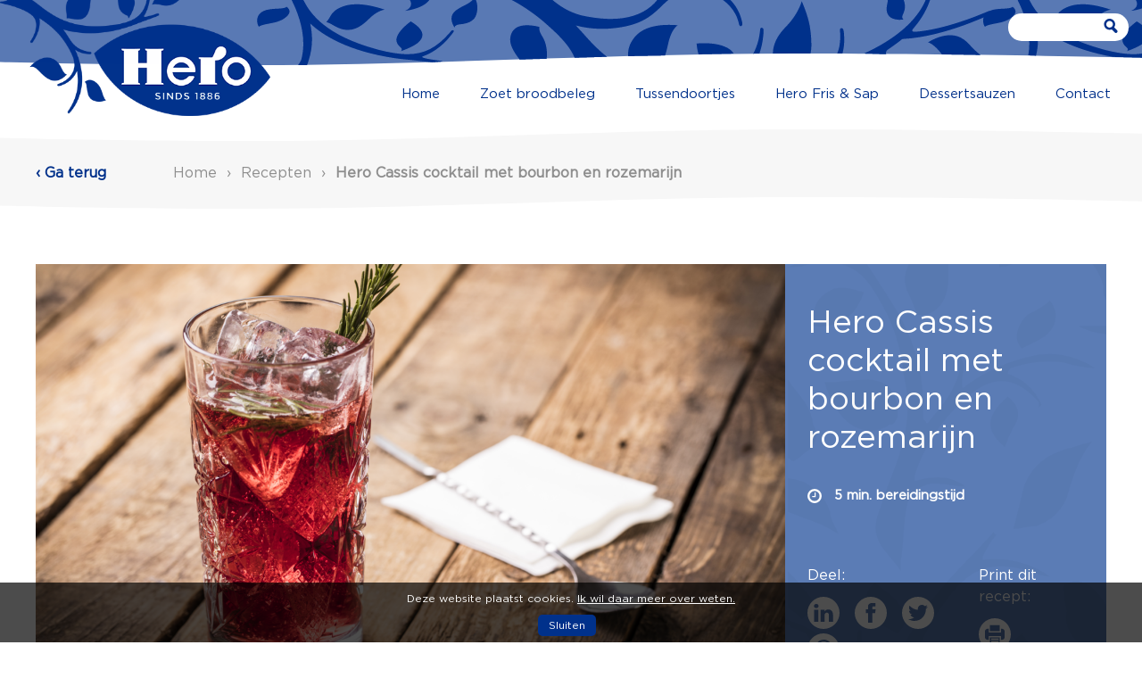

--- FILE ---
content_type: text/css
request_url: https://www.hero.nl/foodservice/profiles/hero/themes/hero_base/css/site-foodservice.css?v=1761307630
body_size: 54461
content:
@import url("//netdna.bootstrapcdn.com/font-awesome/3.2.1/css/font-awesome.min.css");ul,ol,li,h1,h2,h3,h4,h5,h6,pre,form,body,html,p,blockquote,q,fieldset,dl,dt,dd,iframe,table,tbody,thead,td,th,address,legend{margin:0;padding:0;font-size:1em;font-style:inherit;font-family:inherit;vertical-align:baseline}article,aside,canvas,details,figcaption,figure,footer,header,hgroup,main,menu,nav,section,summary{display:block}*{-webkit-tap-highlight-color:rgba(0,0,0,0)}html{-ms-text-size-adjust:100%;-webkit-text-size-adjust:100%}body{font-size:12px;line-height:1.5em;font-family:Arial,Helvetica,sans-serif}h1{font-size:1.5em;line-height:1em;margin:2em 0 1em}h1:first-child,h2:first-child,h3:first-child,h4:first-child,h5:first-child{margin-top:0}* html h1,* html h2{margin-top:0}h2{font-size:1.3333em;line-height:1.125em;margin-top:1.6875em;margin-bottom:.5625em}h3{font-size:1.1667em;line-height:1.286em;margin-top:1.929em;margin-bottom:.643em}h2+h3{margin-top:1.2857em}h4{margin-top:1.5em}h3+h4{margin-top:.5em}h5{margin-top:1.5em;font-weight:400}h4+h5{margin-top:0}p{font-size:1em;line-height:1.5em;margin:0 0 1.5em}p.intro{font-size:1.08333em;line-height:1.3846em;font-weight:700}blockquote{margin:0 2.5em 1.5em;font-style:oblique}q{font-style:oblique}hr{margin:0 0 1.5em;height:1px;background:#333;border:0}small{font-size:.8333em;line-height:1.8em}a img,:link img,:visited img{border:0}a{background:transparent;outline:0}address{font-style:normal}figure{margin:0}ul,ol{margin:0 0 1.5em 2.5em}li ul,li ol{margin:0 0 0 2.5em}dl{margin:0 0 1.5em}dt{font-weight:700;margin:1.5em 0 0}dd{margin:0 0 0 2.5em}.break{clear:both}.right{float:right}.left{float:left}.hide,.skip{display:none}.center{text-align:center}fieldset{border:0}form br{clear:left}label{float:left;width:150px;margin:0 0 .9em}label.inline{width:auto;display:inline;margin-right:15px}input,input.text,textarea,select{font-family:inherit;font-size:100%;width:300px;margin:0 0 .9em}textarea{overflow:auto}label input{width:auto;height:auto;margin:0 5px 0 0;padding:0;vertical-align:middle;border:0}input[type=checkbox],input[type=radio]{box-sizing:border-box;padding:0}input[type=search]{-webkit-appearance:textfield;box-sizing:content-box}input[type=search]::-webkit-search-cancel-button,input[type=search]::-webkit-search-decoration{-webkit-appearance:none}input.inline,select.inline{width:150px}input.small{width:30px}input.medium{width:60px}label,button{cursor:pointer}button,input[type=button],input[type=reset],input[type=submit]{-webkit-appearance:button;cursor:pointer}button,input{line-height:normal}button[disabled],input[disabled]{cursor:default}input::-moz-focus-inner,button::-moz-focus-inner{border:0;padding:0}.feedback-error,.feedback-warning,.feedback-confirm,.feedback-notice{margin:0 0 1.5em;padding:1.4255em 10px 1.4255em 50px;list-style:none;color:#000;background-repeat:no-repeat;background-position:3% 50%;border:1px solid #d8000c;background-image:url(../icons/error.png);background-color:#ffbaba}.feedback-warning{border:1px solid #FFD700;background-image:url(../icons/warning.png);background-color:#feffca}.feedback-confirm{border:1px solid #3e983b;background-image:url(../icons/online.png);background-color:#e7f9e8}.feedback-notice{border:1px solid #00529b;background-image:url(../icons/info.png);background-color:#bde5f8}.alignleft{text-align:left}.aligncenter{text-align:center}.alignright{text-align:right}img{height:auto;max-width:100%}.element-invisible{display:none}.only-mobile{display:block}@media (min-width: 768px){.only-mobile{display:none !important}}.only-tablet{display:none}@media (min-width: 768px){.only-tablet{display:block}}@media (min-width: 980px){.only-tablet{display:none}}.from-tablet{display:none}@media (min-width: 768px){.from-tablet{display:block}}.only-desktop{display:none}@media (min-width: 980px){.only-desktop{display:block}}.mfp-bg{top:0;left:0;width:100%;height:100%;z-index:1042;overflow:hidden;position:fixed;background:#0b0b0b;opacity:.8;filter:alpha(opacity=80)}.mfp-wrap{top:0;left:0;width:100%;height:100%;z-index:1043;position:fixed;outline:none !important;-webkit-backface-visibility:hidden}.mfp-container{text-align:center;position:absolute;width:100%;height:100%;left:0;top:0;padding:0 8px;box-sizing:border-box}.mfp-container:before{content:'';display:inline-block;height:100%;vertical-align:middle}.mfp-align-top .mfp-container:before{display:none}.mfp-content{position:relative;display:inline-block;vertical-align:middle;margin:0 auto;text-align:left;z-index:1045}.mfp-inline-holder .mfp-content,.mfp-ajax-holder .mfp-content{width:100%;cursor:auto}.mfp-ajax-cur{cursor:progress}.mfp-zoom-out-cur,.mfp-zoom-out-cur .mfp-image-holder .mfp-close{cursor:zoom-out}.mfp-zoom{cursor:pointer;cursor:zoom-in}.mfp-auto-cursor .mfp-content{cursor:auto}.mfp-close,.mfp-arrow,.mfp-preloader,.mfp-counter{-webkit-user-select:none;-moz-user-select:none;-ms-user-select:none;user-select:none}.mfp-loading.mfp-figure{display:none}.mfp-hide{display:none !important}.mfp-preloader{color:#CCC;position:absolute;top:50%;width:auto;text-align:center;margin-top:-0.8em;left:8px;right:8px;z-index:1044}.mfp-preloader a{color:#CCC}.mfp-preloader a:hover{color:#fff}.mfp-s-ready .mfp-preloader{display:none}.mfp-s-error .mfp-content{display:none}button.mfp-close,button.mfp-arrow{overflow:visible;cursor:pointer;background:transparent;border:0;-webkit-appearance:none;display:block;outline:none;padding:0;z-index:1046;box-shadow:none}button::-moz-focus-inner{padding:0;border:0}.mfp-close{width:44px;height:44px;line-height:44px;position:absolute;right:0;top:0;text-decoration:none;text-align:center;opacity:.65;filter:alpha(opacity=65);padding:0 0 18px 10px;color:#fff;font-style:normal;font-size:28px;font-family:Arial, Baskerville, monospace}.mfp-close:hover,.mfp-close:focus{opacity:1;filter:alpha(opacity=100)}.mfp-close:active{top:1px}.mfp-close-btn-in .mfp-close{color:#333}.mfp-image-holder .mfp-close,.mfp-iframe-holder .mfp-close{color:#fff;right:-6px;text-align:right;padding-right:6px;width:100%}.mfp-counter{position:absolute;top:0;right:0;color:#CCC;font-size:12px;line-height:18px}.mfp-arrow{position:absolute;opacity:.65;filter:alpha(opacity=65);margin:0;top:50%;margin-top:-55px;padding:0;width:90px;height:110px;-webkit-tap-highlight-color:rgba(0,0,0,0)}.mfp-arrow:active{margin-top:-54px}.mfp-arrow:hover,.mfp-arrow:focus{opacity:1;filter:alpha(opacity=100)}.mfp-arrow:before,.mfp-arrow:after,.mfp-arrow .mfp-b,.mfp-arrow .mfp-a{content:'';display:block;width:0;height:0;position:absolute;left:0;top:0;margin-top:35px;margin-left:35px;border:medium inset transparent}.mfp-arrow:after,.mfp-arrow .mfp-a{border-top-width:13px;border-bottom-width:13px;top:8px}.mfp-arrow:before,.mfp-arrow .mfp-b{border-top-width:21px;border-bottom-width:21px;opacity:0.7}.mfp-arrow-left{left:0}.mfp-arrow-left:after,.mfp-arrow-left .mfp-a{border-right:17px solid #fff;margin-left:31px}.mfp-arrow-left:before,.mfp-arrow-left .mfp-b{margin-left:25px;border-right:27px solid #3F3F3F}.mfp-arrow-right{right:0}.mfp-arrow-right:after,.mfp-arrow-right .mfp-a{border-left:17px solid #fff;margin-left:39px}.mfp-arrow-right:before,.mfp-arrow-right .mfp-b{border-left:27px solid #3F3F3F}.mfp-iframe-holder{padding-top:40px;padding-bottom:40px}.mfp-iframe-holder .mfp-content{line-height:0;width:100%;max-width:900px}.mfp-iframe-holder .mfp-close{top:-40px}.mfp-iframe-scaler{width:100%;height:0;overflow:hidden;padding-top:56.25%}.mfp-iframe-scaler iframe{position:absolute;display:block;top:0;left:0;width:100%;height:100%;box-shadow:0 0 8px rgba(0,0,0,0.6);background:#000}img.mfp-img{width:auto;max-width:100%;height:auto;display:block;line-height:0;box-sizing:border-box;padding:40px 0 40px;margin:0 auto}.mfp-figure{line-height:0}.mfp-figure:after{content:'';position:absolute;left:0;top:40px;bottom:40px;display:block;right:0;width:auto;height:auto;z-index:-1;box-shadow:0 0 8px rgba(0,0,0,0.6);background:#444}.mfp-figure small{color:#BDBDBD;display:block;font-size:12px;line-height:14px}.mfp-figure figure{margin:0}.mfp-bottom-bar{margin-top:-36px;position:absolute;top:100%;left:0;width:100%;cursor:auto}.mfp-title{text-align:left;line-height:18px;color:#F3F3F3;word-wrap:break-word;padding-right:36px}.mfp-image-holder .mfp-content{max-width:100%}.mfp-gallery .mfp-image-holder .mfp-figure{cursor:pointer}@media screen and (max-width: 800px) and (orientation: landscape), screen and (max-height: 300px){.mfp-img-mobile .mfp-image-holder{padding-left:0;padding-right:0}.mfp-img-mobile img.mfp-img{padding:0}.mfp-img-mobile .mfp-figure:after{top:0;bottom:0}.mfp-img-mobile .mfp-figure small{display:inline;margin-left:5px}.mfp-img-mobile .mfp-bottom-bar{background:rgba(0,0,0,0.6);bottom:0;margin:0;top:auto;padding:3px 5px;position:fixed;box-sizing:border-box}.mfp-img-mobile .mfp-bottom-bar:empty{padding:0}.mfp-img-mobile .mfp-counter{right:5px;top:3px}.mfp-img-mobile .mfp-close{top:0;right:0;width:35px;height:35px;line-height:35px;background:rgba(0,0,0,0.6);position:fixed;text-align:center;padding:0}}@media all and (max-width: 900px){.mfp-arrow{transform:scale(0.75)}.mfp-arrow-left{transform-origin:0}.mfp-arrow-right{transform-origin:100%}.mfp-container{padding-left:6px;padding-right:6px}}.mfp-ie7 .mfp-img{padding:0}.mfp-ie7 .mfp-bottom-bar{width:600px;left:50%;margin-left:-300px;margin-top:5px;padding-bottom:5px}.mfp-ie7 .mfp-container{padding:0}.mfp-ie7 .mfp-content{padding-top:44px}.mfp-ie7 .mfp-close{top:0;right:0;padding-top:0}.slick-slider{position:relative;display:block;box-sizing:border-box;-webkit-touch-callout:none;-webkit-user-select:none;-khtml-user-select:none;-moz-user-select:none;-ms-user-select:none;user-select:none;-ms-touch-action:pan-y;touch-action:pan-y;-webkit-tap-highlight-color:transparent}.slick-list{position:relative;overflow:hidden;display:block;margin:0;padding:0}.slick-list:focus{outline:none}.slick-list.dragging{cursor:pointer;cursor:hand}.slick-slider .slick-track,.slick-slider .slick-list{transform:translate3d(0, 0, 0)}.slick-track{position:relative;left:0;top:0;display:block}.slick-track:before,.slick-track:after{content:"";display:table}.slick-track:after{clear:both}.slick-loading .slick-track{visibility:hidden}.slick-slide{float:left;height:100%;min-height:1px;display:none}[dir="rtl"] .slick-slide{float:right}.slick-slide img{display:block}.slick-slide.slick-loading img{display:none}.slick-slide.dragging img{pointer-events:none}.slick-initialized .slick-slide{display:block}.slick-loading .slick-slide{visibility:hidden}.slick-vertical .slick-slide{display:block;height:auto;border:1px solid transparent}.slick-arrow.slick-hidden{display:none}.slick-loading .slick-list{background:#fff url("./ajax-loader.gif") center center no-repeat}@font-face{font-family:"slick";src:url("./fonts/slick.eot");src:url("./fonts/slick.eot?#iefix") format("embedded-opentype"),url("./fonts/slick.woff") format("woff"),url("./fonts/slick.ttf") format("truetype"),url("./fonts/slick.svg#slick") format("svg");font-weight:normal;font-style:normal}.slick-prev,.slick-next{position:absolute;display:block;height:30px;width:20px;line-height:0px;font-size:0px;cursor:pointer;background:transparent;color:transparent;top:50%;transform:translate(0, -50%);padding:0;border:none;outline:none}.slick-prev:hover,.slick-prev:focus,.slick-next:hover,.slick-next:focus{outline:none;background:transparent;color:transparent}.slick-prev:hover:before,.slick-prev:focus:before,.slick-next:hover:before,.slick-next:focus:before{opacity:1}.slick-prev.slick-disabled:before,.slick-next.slick-disabled:before{opacity:.25}.slick-prev:before,.slick-next:before{color:#d81c5b;font-family:"hero_fontregular";font-size:30px;line-height:1;opacity:.75;-webkit-font-smoothing:antialiased;-moz-osx-font-smoothing:grayscale}.slick-prev{left:-25px}[dir="rtl"] .slick-prev{left:auto;right:-25px}.slick-prev:before{content:"<"}[dir="rtl"] .slick-prev:before{content:">"}.slick-next{right:-25px}[dir="rtl"] .slick-next{left:-25px;right:auto}.slick-next:before{content:">"}[dir="rtl"] .slick-next:before{content:"<"}.slick-dotted.slick-slider{margin-bottom:30px}.slick-dots{position:absolute;bottom:-25px;list-style:none;display:block;text-align:center;padding:0;margin:0;width:100%}.slick-dots li{position:relative;display:inline-block;height:20px;width:20px;margin:0 5px;padding:0;cursor:pointer}.slick-dots li button{border:0;background:transparent;display:block;height:20px;width:20px;outline:none;line-height:0px;font-size:0px;color:transparent;padding:5px;cursor:pointer}.slick-dots li button:hover,.slick-dots li button:focus{outline:none}.slick-dots li button:hover:before,.slick-dots li button:focus:before{opacity:1}.slick-dots li button:before{position:absolute;top:0;left:0;content:"•";width:20px;height:20px;font-family:"slick";font-size:6px;line-height:20px;text-align:center;color:#000;opacity:.25;-webkit-font-smoothing:antialiased;-moz-osx-font-smoothing:grayscale}.slick-dots li.slick-active button:before{color:#000;opacity:.75}.select2-container{box-sizing:border-box;display:inline-block;margin:0;position:relative;vertical-align:middle}.select2-container .select2-selection--single{box-sizing:border-box;cursor:pointer;display:block;height:28px;-moz-user-select:none;-ms-user-select:none;user-select:none;-webkit-user-select:none}.select2-container .select2-selection--single .select2-selection__rendered{display:block;padding-left:8px;padding-right:20px;overflow:hidden;text-overflow:ellipsis;white-space:nowrap}.select2-container[dir="rtl"] .select2-selection--single .select2-selection__rendered{padding-right:8px;padding-left:20px}.select2-container .select2-selection--multiple{box-sizing:border-box;cursor:pointer;display:block;min-height:32px;-moz-user-select:none;-ms-user-select:none;user-select:none;-webkit-user-select:none}.select2-container .select2-selection--multiple .select2-selection__rendered{display:inline-block;overflow:hidden;padding-left:8px;text-overflow:ellipsis;white-space:nowrap}.select2-container .select2-search--inline{float:left}.select2-container .select2-search--inline .select2-search__field{box-sizing:border-box;border:none;font-size:100%;margin-top:5px}.select2-container .select2-search--inline .select2-search__field::-webkit-search-cancel-button{-webkit-appearance:none}.select2-dropdown{background-color:white;border:1px solid #aaa;border-radius:4px;box-sizing:border-box;display:block;position:absolute;left:-100000px;width:100%;z-index:1051}.select2-results{display:block}.select2-results__options{list-style:none;margin:0;padding:0}.select2-results__option{padding:6px;-moz-user-select:none;-ms-user-select:none;user-select:none;-webkit-user-select:none}.select2-results__option[aria-selected]{cursor:pointer}.select2-container--open .select2-dropdown{left:0}.select2-container--open .select2-dropdown--above{border-bottom:none;border-bottom-left-radius:0;border-bottom-right-radius:0}.select2-container--open .select2-dropdown--below{border-top:none;border-top-left-radius:0;border-top-right-radius:0}.select2-search--dropdown{display:block;padding:4px}.select2-search--dropdown .select2-search__field{padding:4px;width:100%;box-sizing:border-box}.select2-search--dropdown .select2-search__field::-webkit-search-cancel-button{-webkit-appearance:none}.select2-search--dropdown.select2-search--hide{display:none}.select2-close-mask{border:0;margin:0;padding:0;display:block;position:fixed;left:0;top:0;min-height:100%;min-width:100%;height:auto;width:auto;opacity:0;z-index:99;background-color:#fff;filter:alpha(opacity=0)}.select2-container--default .select2-selection--single{background-color:#fff;border:1px solid #aaa;border-radius:4px}.select2-container--default .select2-selection--single .select2-selection__rendered{color:#444;line-height:28px}.select2-container--default .select2-selection--single .select2-selection__clear{cursor:pointer;float:right;font-weight:bold}.select2-container--default .select2-selection--single .select2-selection__placeholder{color:#999}.select2-container--default .select2-selection--single .select2-selection__arrow{height:26px;position:absolute;top:1px;right:1px;width:20px}.select2-container--default .select2-selection--single .select2-selection__arrow b{border-color:#888 transparent transparent transparent;border-style:solid;border-width:5px 4px 0 4px;height:0;left:50%;margin-left:-4px;margin-top:-2px;position:absolute;top:50%;width:0}.select2-container--default[dir="rtl"] .select2-selection--single .select2-selection__clear{float:left}.select2-container--default[dir="rtl"] .select2-selection--single .select2-selection__arrow{left:1px;right:auto}.select2-container--default.select2-container--disabled .select2-selection--single{background-color:#eee;cursor:default}.select2-container--default.select2-container--disabled .select2-selection--single .select2-selection__clear{display:none}.select2-container--default.select2-container--open .select2-selection--single .select2-selection__arrow b{border-color:transparent transparent #888 transparent;border-width:0 4px 5px 4px}.select2-container--default .select2-selection--multiple{background-color:white;border:1px solid #aaa;border-radius:4px;cursor:text}.select2-container--default .select2-selection--multiple .select2-selection__rendered{box-sizing:border-box;list-style:none;margin:0;padding:0 5px;width:100%}.select2-container--default .select2-selection--multiple .select2-selection__placeholder{color:#999;margin-top:5px;float:left}.select2-container--default .select2-selection--multiple .select2-selection__clear{cursor:pointer;float:right;font-weight:bold;margin-top:5px;margin-right:10px}.select2-container--default .select2-selection--multiple .select2-selection__choice{background-color:#e4e4e4;border:1px solid #aaa;border-radius:4px;cursor:default;float:left;margin-right:5px;margin-top:5px;padding:0 5px}.select2-container--default .select2-selection--multiple .select2-selection__choice__remove{color:#999;cursor:pointer;display:inline-block;font-weight:bold;margin-right:2px}.select2-container--default .select2-selection--multiple .select2-selection__choice__remove:hover{color:#333}.select2-container--default[dir="rtl"] .select2-selection--multiple .select2-selection__choice,.select2-container--default[dir="rtl"] .select2-selection--multiple .select2-selection__placeholder{float:right}.select2-container--default[dir="rtl"] .select2-selection--multiple .select2-selection__choice{margin-left:5px;margin-right:auto}.select2-container--default[dir="rtl"] .select2-selection--multiple .select2-selection__choice__remove{margin-left:2px;margin-right:auto}.select2-container--default.select2-container--focus .select2-selection--multiple{border:solid black 1px;outline:0}.select2-container--default.select2-container--disabled .select2-selection--multiple{background-color:#eee;cursor:default}.select2-container--default.select2-container--disabled .select2-selection__choice__remove{display:none}.select2-container--default.select2-container--open.select2-container--above .select2-selection--single,.select2-container--default.select2-container--open.select2-container--above .select2-selection--multiple{border-top-left-radius:0;border-top-right-radius:0}.select2-container--default.select2-container--open.select2-container--below .select2-selection--single,.select2-container--default.select2-container--open.select2-container--below .select2-selection--multiple{border-bottom-left-radius:0;border-bottom-right-radius:0}.select2-container--default .select2-search--dropdown .select2-search__field{border:1px solid #aaa}.select2-container--default .select2-search--inline .select2-search__field{background:transparent;border:none;outline:0}.select2-container--default .select2-results>.select2-results__options{max-height:200px;overflow-y:auto}.select2-container--default .select2-results__option[role=group]{padding:0}.select2-container--default .select2-results__option[aria-disabled=true]{color:#999}.select2-container--default .select2-results__option[aria-selected=true]{background-color:#ddd}.select2-container--default .select2-results__option .select2-results__option{padding-left:1em}.select2-container--default .select2-results__option .select2-results__option .select2-results__group{padding-left:0}.select2-container--default .select2-results__option .select2-results__option .select2-results__option{margin-left:-1em;padding-left:2em}.select2-container--default .select2-results__option .select2-results__option .select2-results__option .select2-results__option{margin-left:-2em;padding-left:3em}.select2-container--default .select2-results__option .select2-results__option .select2-results__option .select2-results__option .select2-results__option{margin-left:-3em;padding-left:4em}.select2-container--default .select2-results__option .select2-results__option .select2-results__option .select2-results__option .select2-results__option .select2-results__option{margin-left:-4em;padding-left:5em}.select2-container--default .select2-results__option .select2-results__option .select2-results__option .select2-results__option .select2-results__option .select2-results__option .select2-results__option{margin-left:-5em;padding-left:6em}.select2-container--default .select2-results__option--highlighted[aria-selected]{background-color:#5897fb;color:white}.select2-container--default .select2-results__group{cursor:default;display:block;padding:6px}.select2-container--classic .select2-selection--single{background-color:#f6f6f6;border:1px solid #aaa;border-radius:4px;outline:0;background-image:linear-gradient(to bottom, #fff 50%, #eee 100%);background-repeat:repeat-x;filter:progid:DXImageTransform.Microsoft.gradient(startColorstr='#ffffff', endColorstr='#eeeeee', GradientType=0)}.select2-container--classic .select2-selection--single:focus{border:1px solid #5897fb}.select2-container--classic .select2-selection--single .select2-selection__rendered{color:#444;line-height:28px}.select2-container--classic .select2-selection--single .select2-selection__clear{cursor:pointer;float:right;font-weight:bold;margin-right:10px}.select2-container--classic .select2-selection--single .select2-selection__placeholder{color:#999}.select2-container--classic .select2-selection--single .select2-selection__arrow{background-color:#ddd;border:none;border-left:1px solid #aaa;border-top-right-radius:4px;border-bottom-right-radius:4px;height:26px;position:absolute;top:1px;right:1px;width:20px;background-image:linear-gradient(to bottom, #eee 50%, #ccc 100%);background-repeat:repeat-x;filter:progid:DXImageTransform.Microsoft.gradient(startColorstr='#eeeeee', endColorstr='#cccccc', GradientType=0)}.select2-container--classic .select2-selection--single .select2-selection__arrow b{border-color:#888 transparent transparent transparent;border-style:solid;border-width:5px 4px 0 4px;height:0;left:50%;margin-left:-4px;margin-top:-2px;position:absolute;top:50%;width:0}.select2-container--classic[dir="rtl"] .select2-selection--single .select2-selection__clear{float:left}.select2-container--classic[dir="rtl"] .select2-selection--single .select2-selection__arrow{border:none;border-right:1px solid #aaa;border-radius:0;border-top-left-radius:4px;border-bottom-left-radius:4px;left:1px;right:auto}.select2-container--classic.select2-container--open .select2-selection--single{border:1px solid #5897fb}.select2-container--classic.select2-container--open .select2-selection--single .select2-selection__arrow{background:transparent;border:none}.select2-container--classic.select2-container--open .select2-selection--single .select2-selection__arrow b{border-color:transparent transparent #888 transparent;border-width:0 4px 5px 4px}.select2-container--classic.select2-container--open.select2-container--above .select2-selection--single{border-top:none;border-top-left-radius:0;border-top-right-radius:0;background-image:linear-gradient(to bottom, #fff 0%, #eee 50%);background-repeat:repeat-x;filter:progid:DXImageTransform.Microsoft.gradient(startColorstr='#ffffff', endColorstr='#eeeeee', GradientType=0)}.select2-container--classic.select2-container--open.select2-container--below .select2-selection--single{border-bottom:none;border-bottom-left-radius:0;border-bottom-right-radius:0;background-image:linear-gradient(to bottom, #eee 50%, #fff 100%);background-repeat:repeat-x;filter:progid:DXImageTransform.Microsoft.gradient(startColorstr='#eeeeee', endColorstr='#ffffff', GradientType=0)}.select2-container--classic .select2-selection--multiple{background-color:white;border:1px solid #aaa;border-radius:4px;cursor:text;outline:0}.select2-container--classic .select2-selection--multiple:focus{border:1px solid #5897fb}.select2-container--classic .select2-selection--multiple .select2-selection__rendered{list-style:none;margin:0;padding:0 5px}.select2-container--classic .select2-selection--multiple .select2-selection__clear{display:none}.select2-container--classic .select2-selection--multiple .select2-selection__choice{background-color:#e4e4e4;border:1px solid #aaa;border-radius:4px;cursor:default;float:left;margin-right:5px;margin-top:5px;padding:0 5px}.select2-container--classic .select2-selection--multiple .select2-selection__choice__remove{color:#888;cursor:pointer;display:inline-block;font-weight:bold;margin-right:2px}.select2-container--classic .select2-selection--multiple .select2-selection__choice__remove:hover{color:#555}.select2-container--classic[dir="rtl"] .select2-selection--multiple .select2-selection__choice{float:right}.select2-container--classic[dir="rtl"] .select2-selection--multiple .select2-selection__choice{margin-left:5px;margin-right:auto}.select2-container--classic[dir="rtl"] .select2-selection--multiple .select2-selection__choice__remove{margin-left:2px;margin-right:auto}.select2-container--classic.select2-container--open .select2-selection--multiple{border:1px solid #5897fb}.select2-container--classic.select2-container--open.select2-container--above .select2-selection--multiple{border-top:none;border-top-left-radius:0;border-top-right-radius:0}.select2-container--classic.select2-container--open.select2-container--below .select2-selection--multiple{border-bottom:none;border-bottom-left-radius:0;border-bottom-right-radius:0}.select2-container--classic .select2-search--dropdown .select2-search__field{border:1px solid #aaa;outline:0}.select2-container--classic .select2-search--inline .select2-search__field{outline:0}.select2-container--classic .select2-dropdown{background-color:white;border:1px solid transparent}.select2-container--classic .select2-dropdown--above{border-bottom:none}.select2-container--classic .select2-dropdown--below{border-top:none}.select2-container--classic .select2-results>.select2-results__options{max-height:200px;overflow-y:auto}.select2-container--classic .select2-results__option[role=group]{padding:0}.select2-container--classic .select2-results__option[aria-disabled=true]{color:grey}.select2-container--classic .select2-results__option--highlighted[aria-selected]{background-color:#3875d7;color:white}.select2-container--classic .select2-results__group{cursor:default;display:block;padding:6px}.select2-container--classic.select2-container--open .select2-dropdown{border-color:#5897fb}@keyframes slidein{0%{opacity:0}100%{opacity:1}}@keyframes fill{from{width:0%}to{width:100%}}.button,.login-form .form-submit,.pager-load-more a,.webform-submit{background:#00318b;border:none;outline:none;cursor:pointer;display:inline-block;padding:0;text-decoration:none;text-align:center;border-radius:45px;color:#fff;font-family:"GothamMedium";font-size:23px;padding:20px 45px;transition:background 350ms ease-in-out, color 350ms ease-in-out;width:100%}@media (min-width: 768px){.button,.login-form .form-submit,.pager-load-more a,.webform-submit{padding:20px 75px;width:auto}}.button:hover,.login-form .form-submit:hover,.pager-load-more a:hover,.webform-submit:hover{background:#486bab;color:#fff}.button:active,.login-form .form-submit:active,.pager-load-more a:active,.webform-submit:active{background:#002261;color:#fff}input.webform-submit{line-height:1em;color:#FFF !important}.login-form .form-submit{height:auto;line-height:12px;width:auto}@keyframes rotate{0%{transform:rotate(0deg)}100%{transform:rotate(360deg)}}.pager-load-more{float:left;list-style:none;margin:40px 0;position:relative;width:100%;z-index:1}.pager-load-more li{text-align:center}.pager-load-more a{background:#eaeaea;color:#00318b;overflow:hidden;position:relative}.themed .pager-load-more a{background:#00318b;color:#fff}.pager-load-more a:hover{background:#eaeaea;color:#486bab}.themed .pager-load-more a:hover{background:#486bab;color:#fff}.pager-load-more a:active{background:#dadada;color:#486bab}.themed .pager-load-more a:active{background:#002261;color:#fff}.pager-load-more a:before{animation:rotate 1000ms linear infinite;border:4px solid;border-left-color:transparent;border-radius:50%;content:'';height:20px;margin-top:-10px;opacity:0;position:absolute;right:22px;top:50%;transition:opacity 100ms;width:20px}@media (min-width: 768px){.pager-load-more a:before{right:44px}}.pager-load-more a:after{float:right;transition:width 100ms;width:0}.pager-load-more a.progress-disabled:before{opacity:1}.pager-load-more a.progress-disabled:after{width:20px}.download-button{margin-top:40px}input,textarea{border:none;border-radius:5px;color:#00318b;font-size:22px;font-family:"GothamMedium";height:55px;line-height:55px;outline:none;margin:0;padding:0 20px;width:100%}@media (min-width: 1210px){input,textarea{width:55%;max-width:300px}}input:focus,textarea:focus{border:1px solid #00318b;font-size:22px !important}input:-webkit-autofill,textarea:-webkit-autofill{-webkit-box-shadow:0 0 0px 1000px #fff inset}input.error,textarea.error{border:2px solid #c01d18}input#edit-keywords,textarea#edit-keywords{border:none}input#edit-keywords:focus,textarea#edit-keywords:focus{border:1px solid #00318b}input[type=submit],textarea[type=submit]{border:none;color:#fff;height:auto;line-height:100%}:focus{outline:0}textarea{height:250px;line-height:130%;resize:none}label{color:#fff;font-family:"GothamMedium";font-size:18px;line-height:1.25em;margin:0;width:100%}@media (min-width: 980px){label{font-size:24px;width:45%}}label span{font-family:"GothamBook";font-size:16px}label.error{color:red;clear:both;width:100%;margin:0.5em 0 1em;font-size:16px}.form-type-radio label,.form-type-checkbox label{width:auto}.form-item{display:inline-block;margin-bottom:20px;width:100%}@media (min-width: 980px){.form-item{width:50%}.form-item.form-type-radio{width:auto}}.form-item .description{color:#fff;margin-top:12px}.webform-container-inline label{color:#fff;margin:0 0 10px;padding-top:18px;vertical-align:middle}@media (min-width: 980px){.webform-container-inline label{margin:0}}.form-errors{background-color:#f7e7e7;border-radius:10px;margin:0 auto;max-width:440px;width:100%}.form-errors .error{color:#c01d18;display:inline-block;float:none;font-size:18px;padding:18px 40px;width:100%}select{visibility:hidden}.select2-container .select2-dropdown{min-width:300px}.select2{height:55px}.select2-container .select2-selection--single{background-color:#FFF;border-radius:5px !important;color:#00318b;font-weight:bold;height:55px !important}.select2-container .select2-selection--single .select2-selection__rendered{line-height:55px !important}.select2-container--default .select2-selection--single .select2-selection__arrow{height:30px !important;top:50% !important}.select2-container--default .select2-selection--single .select2-selection__arrow b{display:none}.select2-container--default .select2-selection--single .select2-selection__arrow:before{content:'\203A';font-family:"GothamMedium";font-size:20px;position:absolute;top:6px;transform:rotate(90deg)}.select2-container--default .select2-selection--single{border:none !important}.select2-container--default.error .select2-selection--single{border:2px solid #c01d18 !important}.select2-container--open .select2-dropdown--above,.select2-container--open .select2-dropdown--below{border:none;font-weight:bold;position:relative;top:-7px;z-index:1}.select2-container--open .select2-dropdown--above{top:3px}.select2-container--default .select2-results__option--highlighted,.select2-container--default .select2-results__option[aria-selected=true]{color:#00318b !important}.select2-results__option{padding:10px 15px !important}@media (min-width: 980px){.select2-results__option{padding:10px 45px !important}}.select2-drop-active{border:none !important}@media (min-width: 980px){.block-subscribe .webform-component--date-of-birth,.block-subscribe .webform-component--cooky-policy{margin-bottom:20px;width:50%}}.block-subscribe .webform-component--date-of-birth label,.block-subscribe .webform-component--cooky-policy label{padding-top:7px;width:100%}.block-subscribe .webform-component--date-of-birth label a,.block-subscribe .webform-component--cooky-policy label a{color:#fff}.block-subscribe .webform-component--date-of-birth label a:hover,.block-subscribe .webform-component--cooky-policy label a:hover{color:#486bab}.block-subscribe .webform-component--date-of-birth label a:active,.block-subscribe .webform-component--cooky-policy label a:active{color:#002261}.block-subscribe .webform-component--date-of-birth .form-item:nth-child(odd),.block-subscribe .webform-component--date-of-birth .form-item:nth-child(even),.block-subscribe .webform-component--cooky-policy .form-item:nth-child(odd),.block-subscribe .webform-component--cooky-policy .form-item:nth-child(even){clear:none;margin-bottom:0;padding:0}@media (min-width: 980px){.block-subscribe .webform-component--date-of-birth .webform-component--date-of-birth--date-of-birth-label,.block-subscribe .webform-component--date-of-birth .webform-component--cooky-policy--cooky-policy-label,.block-subscribe .webform-component--date-of-birth .webform-component--cooky-policy--privacy-policy-label,.block-subscribe .webform-component--cooky-policy .webform-component--date-of-birth--date-of-birth-label,.block-subscribe .webform-component--cooky-policy .webform-component--cooky-policy--cooky-policy-label,.block-subscribe .webform-component--cooky-policy .webform-component--cooky-policy--privacy-policy-label{width:45%}}.block-subscribe .webform-component--date-of-birth .webform-component--date-of-birth--date-of-birth-label span,.block-subscribe .webform-component--date-of-birth .webform-component--cooky-policy--cooky-policy-label span,.block-subscribe .webform-component--date-of-birth .webform-component--cooky-policy--privacy-policy-label span,.block-subscribe .webform-component--cooky-policy .webform-component--date-of-birth--date-of-birth-label span,.block-subscribe .webform-component--cooky-policy .webform-component--cooky-policy--cooky-policy-label span,.block-subscribe .webform-component--cooky-policy .webform-component--cooky-policy--privacy-policy-label span{display:block}@media (min-width: 980px){.block-subscribe .webform-component--date-of-birth .webform-component--cooky-policy--concedo-il-consenso,.block-subscribe .webform-component--cooky-policy .webform-component--cooky-policy--concedo-il-consenso{width:55%}}@media (min-width: 1210px){.block-subscribe .webform-component--date-of-birth .webform-component--cooky-policy--concedo-il-consenso label,.block-subscribe .webform-component--cooky-policy .webform-component--cooky-policy--concedo-il-consenso label{padding-right:25px}}@media (min-width: 1450px){.block-subscribe .webform-component--date-of-birth .webform-component--cooky-policy--concedo-il-consenso label,.block-subscribe .webform-component--cooky-policy .webform-component--cooky-policy--concedo-il-consenso label{padding-right:0}}.block-subscribe .webform-component--date-of-birth .webform-component-number,.block-subscribe .webform-component--cooky-policy .webform-component-number{width:31%}@media (min-width: 768px){.block-subscribe .webform-component--date-of-birth .webform-component-number,.block-subscribe .webform-component--cooky-policy .webform-component-number{width:32.3%}}@media (min-width: 980px){.block-subscribe .webform-component--date-of-birth .webform-component-number,.block-subscribe .webform-component--cooky-policy .webform-component-number{width:17%}}.block-subscribe .webform-component--date-of-birth .webform-component-number input,.block-subscribe .webform-component--cooky-policy .webform-component-number input{text-align:center;width:100%}@media (min-width: 980px){.block-subscribe .form-errors{margin:0 auto;position:relative;top:-82px}}.block-subscribe .webform-component--cooky-policy .form-item-submitted-cooky-policy-concedo-il-consenso,.block-subscribe .webform-component--cooky-policy .form-item-submitted-cooky-policy-concedo-il-consenso-1{width:100%}.messages.error{text-align:center;margin:20px;font-size:1.3em;color:red}.webform-component--privacy-policy{width:100%}@media (min-width: 768px){.webform-component--privacy-policy{width:50%}}@media (min-width: 768px){.webform-component--privacy-policy .form-item{width:60%}}.webform-component--privacy-policy .form-item label{width:85%}.webform-component--privacy-policy .form-item label.checkbox{padding-top:30px}.webform-component--privacy-policy a{color:#fff}.checkbox,.radio{cursor:pointer;display:block;overflow:hidden;position:relative}.checkbox:before,.radio:before{background:#fff;border:1px solid #cbcbcb;content:'';height:20px;position:absolute;top:0;left:0;width:20px;transition:background 200ms}.checkbox.focussed:before,.radio.focussed:before{border:1px solid #00318b}.checkbox:after,.radio:after{border-radius:2px;color:#00318b;content:'';font-size:24px;opacity:0;position:absolute;transition:opacity 250ms ease;width:10px;height:10px;background:#00318b;top:5px;left:5px}.checkbox.selected:after,.radio.selected:after{opacity:1}.checkbox input,.radio input{position:absolute;width:10px;height:10px;margin:0}.radio:before,.radio:after{border-radius:50%;content:''}.radio:after{background:#00318b;top:50%;margin-top:-5px}.webform .block-header h1{color:#FFF}@media (min-width: 768px){.mpForm .form-item{width:65%}}@media (min-width: 768px){.mpForm .mpFormLabel,.mpForm .mpFormField{width:50%}}.mpForm label{color:#00318b;margin-bottom:0.5em;text-align:left;width:100%}.mpForm label.error{color:#c01d18;font-size:16px;padding-top:0}.mpForm .ui-datepicker-trigger{display:none}.mpForm input,.mpForm textarea{border:1px solid #00318b;max-width:none;width:100%}.mpForm input.mpDateField,.mpForm textarea.mpDateField{display:inline-block;width:28%}@media (min-width: 980px){.mpForm input.mpDateField,.mpForm textarea.mpDateField{width:31%}}.mpForm input[type=submit],.mpForm textarea[type=submit]{border:none;width:auto}.mpForm ul{list-style:none;margin:0;padding:0}.mpForm .mpQuestionTable{margin-bottom:20px;width:100%}.mpForm label.radio{margin-bottom:10px}.mpForm label.radio:before{top:50%}.hero_promotion_wrapper{text-align:center;padding:0 5px}.hero_promotion_wrapper .container{padding:30px 0}.hero_promotion_wrapper .form-item{width:100%}.hero_promotion_wrapper .form-item #edit-code,.hero_promotion_wrapper .form-item label{width:100%;float:none}.hero_promotion_wrapper #error,.hero_promotion_wrapper #success{margin:10px 0;font-size:18px}.hero_promotion_wrapper #hero-personalized-gifts-form{max-width:400px;margin:0 auto}.ANSelect .select2.select2-container{max-width:300px;font-size:18px;font-family:"GothamMedium";color:#00318b}@media (min-width: 768px){select#form_SALUTATION{visibility:visible;border:none;border-radius:5px;color:#00318b;font-size:22px;font-family:"GothamMedium";height:55px;line-height:55px;outline:none;margin:0;padding:0 20px;max-width:300px}label#news{font-family:"GothamMedium";line-height:85px;width:150px;text-align:right}*{box-sizing:border-box}.rasterAN>*{font-size:2em}.rasterAN{display:-ms-grid;display:grid;-ms-grid-columns:1fr 2fr 1fr 2fr;grid-template-columns:minmax(150px, auto) 1fr minmax(150px, auto) 1fr;-ms-grid-rows:1fr 1fr 1fr 1fr;grid-auto-rows:minmax(50px, auto);grid-gap:20px}.headerAN{text-align:center;-ms-grid-column:1;-ms-grid-column-span:4;grid-column:1 / span 4;-ms-grid-row:1;grid-row:1}.Absenden{text-align:center}.submitabsenden{background:#00318b;color:#fff;overflow:hidden;position:relative;padding:20px 75px;max-width:400px;border-radius:45px}.headerAN{-ms-grid-column:1;-ms-grid-column-span:4;grid-column:1 / span 4;-ms-grid-row:1;grid-row:1}.Anrede{-ms-grid-column:1;grid-column:1;-ms-grid-row:2;grid-row:2}.ANSelect{-ms-grid-column:2;grid-column:2;-ms-grid-row:2;grid-row:2}.Email{-ms-grid-column:3;grid-column:3;-ms-grid-row:2;grid-row:2}.EMSelect{-ms-grid-column:4;grid-column:4;-ms-grid-row:2;grid-row:2}.Name{-ms-grid-column:1;grid-column:1;-ms-grid-row:3;grid-row:3}.NMSelect{-ms-grid-column:2;grid-column:2;-ms-grid-row:3;grid-row:3}.Vorname{-ms-grid-column:3;grid-column:3;-ms-grid-row:3;grid-row:3}.VMSelect{-ms-grid-column:4;grid-column:4;-ms-grid-row:3;grid-row:3}.Absenden{-ms-grid-column:1;-ms-grid-column-span:4;grid-column:1 / span 4;-ms-grid-row:4;grid-row:4}}@media (max-width: 767px){select#form_SALUTATION{visibility:visible;border:none;border-radius:5px;color:#00318b;font-size:18px;font-family:"GothamMedium";height:55px;line-height:55px;outline:none;margin:0;padding:0 20px;max-width:100%}label#news{width:100%;text-align:left}.rasterAN{display:block}.Absenden,.HeaderAN,.Anrede,.ANSelect,.Email,.EMSelect,.Name,.NMSelect,.Vorname,.VMSelect{padding-top:10px}.submitabsenden{background:#00318b;color:#fff;overflow:hidden;position:relative;padding:20px 75px;border-radius:45px;width:100%}.HeaderAN{-ms-grid-column:1;-ms-grid-column-span:1;grid-column:1 / span 1;-ms-grid-row:1;grid-row:1}.Anrede{-ms-grid-column:1;grid-column:1;-ms-grid-row:2;grid-row:2}.ANSelect{-ms-grid-column:1;grid-column:1;-ms-grid-row:3;grid-row:3}.EMSelect{-ms-grid-column:1;grid-column:1;-ms-grid-row:4;grid-row:4}.Email{-ms-grid-column:1;grid-column:1;-ms-grid-row:5;grid-row:5}.Name{-ms-grid-column:1;grid-column:1;-ms-grid-row:6;grid-row:6}.NMSelect{-ms-grid-column:1;grid-column:1;-ms-grid-row:7;grid-row:7}.Vorname{-ms-grid-column:1;grid-column:1;-ms-grid-row:8;grid-row:8}.VMSelect{-ms-grid-column:1;grid-column:1;-ms-grid-row:9;grid-row:9}.Absenden{-ms-grid-column:1;-ms-grid-column-span:1;grid-column:1 / span 1;-ms-grid-row:10;grid-row:10}}@supports (display: grid){.Anrede,.ANSelect,.Absenden,.EMSelect,.Email,.Name,.NMSelect,.Vorname,.VMSelect,.headerAN{width:auto}}.mfp-bg{background:rgba(0,49,139,0.4)}.mfp-container{background:#fff}.mfp-container .mfp-content{text-align:center}.mfp-container .mfp-content .white-popup{display:inline-block}.mfp-close-btn-in .mfp-close{border-radius:50%;background:#00318b;color:#fff;opacity:1;position:fixed;top:30px;transition:background 350ms ease}.mfp-close-btn-in .mfp-close:hover{background:#486bab}.mfp-close-btn-in .mfp-close:active{background:#002261}table{border-collapse:collapse;width:100%}table td{vertical-align:top}.item-content table{table-layout:fixed}.item-content table thead th{display:none;padding:8px 12px;text-align:left}@media (min-width: 768px){.item-content table thead th{display:table-cell}}.item-content table tr td{display:block;padding:8px 12px;vertical-align:top}@media (min-width: 768px){.item-content table tr td{display:table-cell}}@media (max-width: 767px){.item-content table tr td:before{content:attr(data-th);font-weight:bold;display:inline-block;width:8em}.item-content table tr td:first-child{padding-top:10px}.item-content table tr td:last-child{padding-bottom:10px}}body{color:#00318b;font-family:"GothamBook", Arial, "Helvetica Neue", Helvetica, sans-serif;font-size:14px;line-height:130%;-webkit-font-smoothing:antialiased}@media (min-width: 768px){body{font-size:16px}}*,*:before,*:after{box-sizing:border-box}h1,h2.h1-like{font-size:34px;font-weight:normal}@media (min-width: 768px){h1,h2.h1-like{font-size:44px}}h2{font-size:24px;font-weight:normal}@media (min-width: 768px){h2{font-size:36px}}h3{font-size:18px;font-weight:normal}@media (min-width: 768px){h3{font-size:24px}}h4{font-size:16px}@media (min-width: 768px){h4{font-size:18px}}p.intro{font-size:16px}@media (min-width: 768px){p.intro{font-size:18px}}p.meta-data{font-size:18px;text-align:center}@media (min-width: 768px){p.meta-data{font-size:20px}}a{color:#00328c;text-decoration:underline}@media (min-width: 768px){a:hover{color:#b5dd87}}a:focus{color:#486bab}sup,sub{font-family:arial, helvetica}h1.center,h2.center,h3.center,h4.center{text-align:center}@font-face{font-family:"GothamBook";src:url("../fonts/gotham-book.eot");src:url("../fonts/gotham-book.woff2") format("woff2"),url("../fonts/gotham-book.woff") format("woff"),url("../fonts/gotham-book.ttf") format("truetype"),url("../fonts/gotham-book.svg#GothamBook") format("svg");font-style:normal;font-weight:normal}@font-face{font-family:"GothamMedium";src:url("../fonts/gotham-medium.eot");src:url("../fonts/gotham-medium.woff2") format("woff2"),url("../fonts/gotham-medium.woff") format("woff"),url("../fonts/gotham-medium.ttf") format("truetype"),url("../fonts/gotham-medium.svg#GothamMedium") format("svg");font-style:normal;font-weight:normal}@font-face{font-family:"babydollregular";src:url("../fonts/babydoll-Regular.eot");src:url("../fonts/babydoll-Regular.eot?#iefix") format("embedded-opentype"),url("../fonts/babydoll-Regular.woff2") format("woff2"),url("../fonts/babydoll-Regular.woff") format("woff"),url("../fonts/babydoll-Regular.ttf") format("truetype"),url("babydoll-Regular.svg#babydollregular") format("svg");font-weight:normal;font-style:normal}@font-face{font-family:"hero_fontregular";src:url("../fonts/hero_v0.004-webfont.eot");src:url("../fonts/hero_v0.004-webfont.eot?#iefix") format("embedded-opentype"),url("../fonts/hero_v0.004-webfont.woff2") format("woff2"),url("../fonts/hero_v0.004-webfont.woff") format("woff"),url("../fonts/hero_v0.004-webfont.ttf") format("truetype"),url("../fonts/hero_v0.004-webfont.svg#hero_fontregular") format("svg");font-weight:normal;font-style:normal}@font-face{font-family:"EmmascriptMVB";src:url("../fonts/EmmascriptMVB.eot");src:url("../fonts/EmmascriptMVB.eot?#iefix") format("embedded-opentype"),url("../fonts/EmmascriptMVB.woff2") format("woff2"),url("../fonts/EmmascriptMVB.woff") format("woff"),url("../fonts/EmmascriptMVB.ttf") format("truetype"),url("../fonts/EmmascriptMVB.svg#hero_fontregular") format("svg");font-weight:normal;font-style:normal}@font-face{font-family:"DINRoundOffcProMedium";src:url("../fonts/DINRoundOffcProMedium.eot");src:url("../fonts/DINRoundOffcProMedium.eot?#iefix") format("embedded-opentype"),url("../fonts/DINRoundOffcProMedium.woff2") format("woff2"),url("../fonts/DINRoundOffcProMedium.woff") format("woff"),url("../fonts/DINRoundOffcProMedium.ttf") format("truetype"),url("../fonts/DINRoundOffcProMedium.svg#hero_fontregular") format("svg");font-weight:normal;font-style:normal}@font-face{font-family:'CTMercuriusStd-Medium';src:url("../fonts/CTMercuriusStd-Medium.eot");src:url("../fonts/CTMercuriusStd-Medium.eot?#iefix") format("embedded-opentype"),url("../fonts/CTMercuriusStd-Medium.otf") format("opentype"),url("../fonts/CTMercuriusStd-Medium.woff") format("woff"),url("../fonts/CTMercuriusStd-Medium.ttf") format("truetype"),url("../fonts/CTMercuriusStd-Medium.svg#CTMercuriusStd-Medium") format("svg");font-weight:normal;font-style:normal}@font-face{font-family:'dax-medium';src:url("../fonts/ufonts.com_dax-medium-webfont.eot");src:url("../fonts/ufonts.com_dax-medium-webfont.eot?#iefix") format("embedded-opentype"),url("../fonts/ufonts.com_dax-medium-webfont.woff2") format("woff2"),url("../fonts/ufonts.com_dax-medium-webfont.woff") format("woff"),url("../fonts/ufonts.com_dax-medium-webfont.ttf") format("truetype"),url("../fonts/ufonts.com_dax-medium-webfont.svg#daxmedium") format("svg");font-weight:normal;font-style:normal}@font-face{font-family:'dax-regular';src:url("../fonts/ufonts.com_dax-regular-webfont.eot");src:url("../fonts/ufonts.com_dax-regular-webfont.eot?#iefix") format("embedded-opentype"),url("../fonts/ufonts.com_dax-regular-webfont.woff2") format("woff2"),url("../fonts/ufonts.com_dax-regular-webfont.woff") format("woff"),url("../fonts/ufonts.com_dax-regular-webfont.ttf") format("truetype"),url("../fonts/ufonts.com_dax-regular-webfont.svg#dax-regularregular") format("svg");font-weight:normal;font-style:normal}@font-face{font-family:'felt-tip-roman-regular';src:url("../fonts/FeltTipRoman-RegularWeb.eot");src:url("../fonts/FeltTipRoman-RegularWeb.eot?#iefix") format("embedded-opentype"),url("../fonts/FeltTipRoman-RegularWeb.woff") format("woff");font-weight:normal;font-style:normal}@font-face{font-family:'gooddog_plainregular';src:url("../fonts/GoodDog.otf") format("opentype");font-weight:normal;font-style:normal}@font-face{font-family:'schwartaudisplay07';src:url("../fonts/schwartaudisplay07-regular-webfont.woff2") format("woff2"),url("../fonts/schwartaudisplay07-regular-webfont.woff") format("woff");font-weight:400;font-style:normal;font-display:swap}@font-face{font-family:'schwartaudisplay07';src:url("../fonts/schwartaudisplay07-semibold-webfont.woff2") format("woff2"),url("../fonts/schwartaudisplay07-semibold-webfont.woff") format("woff");font-weight:600;font-style:normal;font-display:swap}.curve{margin-top:-19px;overflow:hidden;padding:19px 0;position:relative}@media (min-width: 768px){.curve{margin-top:-38px;padding:38px 0}}.curve.first-curve{margin-top:0}.curve.first-curve .elements{margin-top:0;height:calc(100% - 19px)}@media (min-width: 768px){.curve.first-curve .elements{height:calc(100% - ( 19px * 2 ) - 1px)}}.curve.last-curve{margin-bottom:0}.curve.last-curve .elements{margin-bottom:0;height:calc(100% - 19px)}@media (min-width: 768px){.curve.last-curve .elements{height:calc(100% - ( 19px * 2 ))}}.curve .elements{bottom:0;height:calc(100% - ( 19px * 2));left:0;margin-bottom:18px;margin-top:18px;position:absolute;right:0;top:0;transition:background-color 250ms ease;width:100%;z-index:-1}@media (min-width: 768px){.curve .elements{margin:38px 0;height:calc(100% - ( 19px * 4) + 2px)}}.curve .elements .svg-curve{fill:#FFF;display:block;height:19px;left:50%;position:absolute;top:-19px;transition:all 250ms ease;transform:translateX(-50%);width:2160px;max-width:99999px}@media (min-width: 768px){.curve .elements .svg-curve{height:38px;top:-37px;width:4320px}}.curve .elements .svg-curve.bottom{bottom:-19px;top:auto}@media (min-width: 768px){.curve .elements .svg-curve.bottom{bottom:-37px;height:38px}}.curve .elements .svg-tree{fill:#e6eaf3;transition:fill 250ms ease}.curve .elements .svg-tree-half{bottom:-12px;height:210px;left:50%;margin-left:-78px;position:absolute;transform:translateX(-50%);width:709px}@media (min-width: 768px){.curve .elements .svg-tree-half{bottom:-24px;height:421px;margin-left:-179px;width:1418px}}.curve .elements .svg-tree-half.bottom{bottom:auto;height:186px;top:-12px}@media (min-width: 768px){.curve .elements .svg-tree-half.bottom{top:-25px;height:372px}}.curve .elements .svg-tree-left-top{width:310px;height:236px;position:absolute;top:-16px;left:50%;transform:translateX(-695px)}.curve .elements .svg-tree-right-top{height:155px;position:absolute;right:-30px;top:-10px;width:282px}@media (min-width: 768px){.curve .elements .svg-tree-right-top{height:312px;width:565px}}.curve .elements .svg-tree-left-center{width:297px;height:223px;position:absolute;top:50%;transform:translateY(-50%);left:-123px}@media (min-width: 768px){.curve .elements .svg-tree-left-center{height:445px;left:-245px;width:595px}}@media (min-width: 768px){.curve#header .elements{height:calc(100% - ( 18px * 2))}}.jam-studio-style-default .recipe-header .recipe-summary:before{background-image:url("data:image/svg+xml;utf8,%3Csvg xmlns=%22http://www.w3.org/2000/svg%22 viewBox=%220 0 100 100%22%3E%3Cdefs%3E%3Cstyle%3E.a{fill:I2ZmZmZmZg==}%3C/style%3E%3C/defs%3E%3Ctitle%3Ehero-pattern%3C/title%3E%3Cpath class=%22a%22 d=%22M95.79,86h0c-0.35-.35-0.35-0.35,0-0.7a8.38,8.38,0,0,0-5.61-10.88,11.56,11.56,0,0,0-4.91,0,13,13,0,0,1-8.07-1.75,15.54,15.54,0,0,1-5.26-4.21c0-.35-0.35-0.35-1.05-0.7,0.35,2.11.35,3.86,0.7,5.61A65.47,65.47,0,0,0,74,81.05c1.05,2.81,3.16,4.91,5.61,7A21.74,21.74,0,0,0,90.88,93c3.16,0.35,6,.7,9.12,0V82.46a10.51,10.51,0,0,1-2.81-1.4A20.11,20.11,0,0,1,95.79,86ZM78.6,80.7a5.06,5.06,0,0,1-2.46-3.86V74c1.75,0.7,3.16,1.4,4.56,2.11,2.46,1.4,3.51,3.51,3.86,6.32v2.46C83.16,82.81,81.05,81.75,78.6,80.7ZM94,83.16a7.65,7.65,0,0,1-1.75,1.4c-0.7.7-1.75,1.05-2.46,1.75-1.4-3.86-.35-6.67,3.51-7.37,0.35,0.35.7,1.05,1.05,1.4A2.12,2.12,0,0,1,94,83.16Z%22/%3E%3Cpath d=%22M17.19,76.84c-1.05,0-1.75.7-2.81,0.7a15.72,15.72,0,0,1-8.07,0c-0.35,0-.35-0.35-0.7-0.35,0.35,0,.35-0.35.7-0.35a7.68,7.68,0,0,0,3.51-3.16,1.29,1.29,0,0,0,.35-1.05H9.82a0.34,0.34,0,0,1-.35.35C7,76.84,3.86,77.54.35,75.09v1.4c4.21,2.46,8.77,3.86,14,2.11,1.05-.35,2.11-1.05,3.16-1.4V76.84C17.54,76.49,17.19,76.49,17.19,76.84Z%22/%3E%3Cpath d=%22M97.89,71.58c-1.05,0-2.11.7-3.16,0.7v0.35h0.7a17.61,17.61,0,0,1,4.21-.7v-0.7A3.82,3.82,0,0,1,97.89,71.58Z%22/%3E%3Cpath d=%22M93.33,56.49l-1.4-1.4a0.34,0.34,0,0,0-.35.35c0.7,0.7,1.4,1.75,2.11,2.46a42.44,42.44,0,0,0,5.61,5.61V62.46A47.9,47.9,0,0,1,93.33,56.49Z%22/%3E%3Cpath d=%22M89.12,99.3a0.7,0.7,0,0,0,.35.7h0.35a8,8,0,0,1-.35-1.4A0.7,0.7,0,0,0,89.12,99.3Z%22/%3E%3Cpath d=%22M6.67,33.68c-0.35-1.05-1.05-1.75-1.05-2.81A6,6,0,0,0,.35,26.67v4.21c1.05,0.35,1.75.7,2.81,1.05A16.39,16.39,0,0,1,6.67,33.68Z%22/%3E%3Cpath d=%22M62.46,16.14c-1.05,4.91-4.21,7.72-9.12,8.77a6,6,0,0,0-2.46.35v0.35a14.39,14.39,0,0,0,3.86-.35,12.35,12.35,0,0,0,6.67-3.51,1.23,1.23,0,0,1,.7-0.35s0.35,0.35,0,.35c0,0.7-.35,1.4-0.35,2.46L58.6,34.74a11,11,0,0,1-1.75,3.51A5.79,5.79,0,0,1,51.58,40h-1.4v0.35A12.89,12.89,0,0,0,56.49,40v0.7c-2.11,4.21-4.21,8.07-7.37,11.23-2.46,2.11-5.26,4.21-8.77,3.86H40v0.35c0.7,0,1.05.35,1.75,0a17.4,17.4,0,0,0,7-2.81c0.35,0,.7-0.35.7,0a0.49,0.49,0,0,1,0,.7c-0.35,1.05-.35,2.46-1.05,3.51C47,60.7,46,63.86,44.56,67a0.7,0.7,0,0,1-.35.7h0.35l0.35-.35a54,54,0,0,0,5.26-12.28c0.35-2.11.7-4.21,2.46-5.26a5,5,0,0,1,1.05-.7l1.05,1.05c0.7,1.75,1.4,3.86,2.11,5.61l2.11,3.16a0.34,0.34,0,0,0,.35-0.35V58.25c-0.7-1.4-1.75-3.16-2.46-4.56a11.18,11.18,0,0,1,0-10.53,96.36,96.36,0,0,0,7-17.54C64.91,21.05,66,16.49,66,11.93c0-.35.35-0.7,0.35-1.05a1.29,1.29,0,0,1,1.05.35,31.64,31.64,0,0,1,3.16,3.51c-0.35,0-.35.35,0,0.7v-0.7c-1.4-1.75-2.46-3.51-4.21-4.91a3,3,0,0,1-1.05-2.11c0-1.05-.35-2.11-0.35-3.16-0.35-1.4-.7-2.46-1.05-3.86H60.7a19.78,19.78,0,0,1,1.4,4.21C63.16,8.07,63.16,11.93,62.46,16.14Z%22/%3E%3Cpath d=%22M73.33,3.86a16.62,16.62,0,0,0,12.28-1.4A15.26,15.26,0,0,0,88.07.35c-2.11.7-3.86,1.75-5.61,2.46a10.24,10.24,0,0,1-5.61.35A19.46,19.46,0,0,0,78.95.35L79.3,0H78.6c-1.75,2.46-4.21,3.16-7.72,1.75A7.64,7.64,0,0,1,68.07,0H65.26A19.23,19.23,0,0,0,73.33,3.86Z%22/%3E%3Cpath d=%22M44.91,7.72a8,8,0,0,0-.35,1.4,12.47,12.47,0,0,0-.7,3.51c0,2.11.7,3.86,1.05,6s0,4.56-2.46,5.61l-0.35.35a3.64,3.64,0,0,0,2.81-2.11c0.35-1.05.7-2.46,1.05-3.51,1.4,1.05,2.46,2.46,4.56,2.46a0.34,0.34,0,0,0-.35-0.35c-5.26-1.75-6.67-9.12-3.51-13a33.08,33.08,0,0,0,3.51-3.51A13.14,13.14,0,0,0,52.63.35h-1.4a9,9,0,0,1-2.81,4.56,11.32,11.32,0,0,1-7.37,2.81H36.49A9.34,9.34,0,0,0,40.7,8.77,8.33,8.33,0,0,1,44.91,7.72Z%22/%3E%3Cpath d=%22M33.68,89.82a19.87,19.87,0,0,1-1.05-6.32,26.11,26.11,0,0,1,.7-9.12A13,13,0,0,1,38.25,66c0.35-.35,1.05-0.7,1.4-1.05-0.35,0-.35-0.35-0.7,0A10.55,10.55,0,0,0,34,68.77a2.7,2.7,0,0,1-1.05.7c0-1.4-.35-2.46-0.35-3.86a19.86,19.86,0,0,0-2.81-8.77,12.49,12.49,0,0,0-7.72-5.61H20.35v0.35a1.29,1.29,0,0,1,1.05.35c1.75,0.7,3.16,1.05,4.56,1.75,3.86,2.46,5.26,6.67,5.61,11.23,0.35,3.86-.35,7.72-1.05,11.58a55.5,55.5,0,0,0-.35,10.88A21.77,21.77,0,0,0,36.49,100H41.4c-1.05-.7-1.75-1.4-2.81-2.11A27.7,27.7,0,0,1,33.68,89.82Z%22/%3E%3Cpath d=%22M56.49,83.16c1.05-.35,1.75-1.05,2.81-1.4V81.4c-3.16.35-5.61,2.11-7.72,3.86A32.93,32.93,0,0,0,49.47,80a12.11,12.11,0,0,0-2.81-3.16c-2.11-2.46-2.81-4.56-.7-7.37h0a4.31,4.31,0,0,0-1.05,5.61,1.69,1.69,0,0,1,.35,1.4c-4.91-.7-4.91-0.7-5.26,0h0.35A7.85,7.85,0,0,1,47,78.25a8.46,8.46,0,0,1,3.16,8.42c-0.35,1.75-1.05,3.16-1.4,4.56-0.7,3.16,0,6,1.05,8.77h1.75a10.51,10.51,0,0,1-1.4-3.51c-1.05-3.51-.7-6.67,1.75-9.47C53,85.26,54.74,84.21,56.49,83.16Z%22/%3E%3Cpath d=%22M90.53,92.63A21.74,21.74,0,0,1,79.3,87.72c-2.46-2.11-4.56-4.21-5.61-7A49.69,49.69,0,0,1,71.23,73c-0.35-1.75-.35-3.51-0.7-5.61,0.35,0.35.7,0.35,1.05,0.7a19.88,19.88,0,0,0,5.26,4.21A13,13,0,0,0,84.91,74a11.56,11.56,0,0,1,4.91,0c3.86,1.05,7.37,6.32,5.61,10.88v0.7h0.35a11.21,11.21,0,0,0,1.05-4.91c1.05,0.35,1.75,1.05,2.81,1.4V81.75c-0.35-.35-0.7-0.35-1.05-0.7a30.68,30.68,0,0,1-2.81-3.51,9.69,9.69,0,0,0-5.61-4.21c-0.35,0-.35-0.35-0.7-0.35,0-.35.35-0.35,0.35-0.7a33.08,33.08,0,0,0,3.51-3.51A19.59,19.59,0,0,0,95.09,66a0.34,0.34,0,0,1-.35-0.35L94.39,66c-1.4,1.4-2.46,3.16-3.86,4.21-3.16,2.81-6.67,3.51-10.88,1.75-5.26-2.46-8.77-6.32-9.82-12.28-0.35-2.11-1.05-4.21-3.51-5.26A19.78,19.78,0,0,0,62.11,53v0.35a19.32,19.32,0,0,1,3.51,8.77,43.87,43.87,0,0,1,1.05,6.67c0.35,3.51-.7,6.67-4.91,7.72a1.23,1.23,0,0,0-.7.35v0.35c2.81-.35,4.56-1.75,6.32-3.86,0,0.35.35,0.35,0.35,0.7,0,3.16.35,6,0,9.12a20.49,20.49,0,0,1-1.4,6.32,3.71,3.71,0,0,1-2.11,2.46,7.75,7.75,0,0,1-5.61,0c-0.35,0-.7-0.35-1.05-0.35v0.35c2.11,1.4,4.21,1.4,6.67,1.05-2.46,3.86-6,5.61-10.18,6.67L54.39,100h0.35a13.52,13.52,0,0,0,9.82-5.61c2.81-3.16,4.21-7.37,4.91-11.58,0.35,0.35.7,0.35,1.05,0.7A22,22,0,0,0,82.81,93.68c4.91,1.75,10.18,2.11,15.44,2.46H98.6V93A32.41,32.41,0,0,1,90.53,92.63Z%22/%3E%3Cpath d=%22M95.79,8.07a10.38,10.38,0,0,1-.7-3.51c0-1.4-.35-3.16,0-4.56H90.88V0.35c0,1.75,0,3.51,1.05,4.56A37.29,37.29,0,0,0,95.79,8.07Z%22/%3E%3Cpath d=%22M89.47,24.56a10,10,0,0,1-6-7c-0.35-.7-0.35-1.75-0.7-2.46H82.46a6.84,6.84,0,0,0,.35,2.81A12.35,12.35,0,0,0,93,27.37c2.11,0.35,4.21.7,6.67,1.05V26.32A17.05,17.05,0,0,1,89.47,24.56Z%22/%3E%3Cpath d=%22M97.19,31.23a6,6,0,0,0-2.11,3.51c0.35-.35.7-0.35,0.7-0.7a13.47,13.47,0,0,1,3.86-3.86V29.12A15.26,15.26,0,0,0,97.19,31.23Z%22/%3E%3Cpath d=%22M1.4,0C1.05,0,.7.35,0.35,0.35h0A6.84,6.84,0,0,0,3.16,0H1.4Z%22/%3E%3Cpath d=%22M11.58,4.21a21.68,21.68,0,0,1,3.16,9.47,17.42,17.42,0,0,1-.35,9.47c-0.7,2.46-1.75,4.56-2.46,7-0.7,1.75-1.05,3.16,0,4.91,0.7,1.05,1.75,2.11,2.46,3.16V37.19c0.35-2.11.35-4.56,0.7-6.67a3.54,3.54,0,0,1,3.86-3.16c1.05,0,2.46.35,3.51,0.35-1.75-1.4-3.86-1.4-6.32-.7v-0.7a21.4,21.4,0,0,1,6.67-9.82c3.16-2.81,6-2.46,8.77.7v0.7l0.35-.35a6.62,6.62,0,0,0-4.21-3.86,1.23,1.23,0,0,1,.35-0.7,14,14,0,0,1,6.67-.7,14.92,14.92,0,0,0,3.86.7,10,10,0,0,0-8.42-1.4,21.53,21.53,0,0,0-8.07,3.86c-0.35-1.4.7-2.81-.35-3.86a6.33,6.33,0,0,1-.7,3.51c-0.7,1.75-2.11,3.16-3.16,4.56,0,0-.35.35-0.35,0l-0.35-.35v-1.4A23.15,23.15,0,0,0,14.39,6.67C13,4.21,11.58,2.11,10.18,0H6.67C8.77,0.35,10.18,1.75,11.58,4.21Z%22/%3E%3Cpath d=%22M7,49.47a23,23,0,0,1,6,11.58c0,0.35,0,1.05-.7.7-1.75-1.05-3.51-.7-5.26-0.7-0.35,0-.7.35-1.05,0.35v0.35a5.73,5.73,0,0,1,2.46,0c2.81,0.35,4.21,1.05,4.56,3.86v2.81c0,1.4-.35,3.16-0.35,4.56a19.46,19.46,0,0,1,2.81-2.11,4.33,4.33,0,0,0,1.4-2.81,17.61,17.61,0,0,0-.7-4.21,22,22,0,0,1-1.05-9.47,23.65,23.65,0,0,1,4.56-11.93c3.16-4.56,5.61-5.61,10.88-4.21a6.51,6.51,0,0,0,2.46.7,11.76,11.76,0,0,0-8.42-2.11V36.49a12.31,12.31,0,0,1,1.75-2.81A0.34,0.34,0,0,1,26,33.33c-2.81,3.16-6,6-8.42,9.47a28.27,28.27,0,0,0-4.91,11.58c-1.4-.35-1.4-1.4-2.11-2.46-0.35-1.05-1.05-2.11-1.05-3.16V45.61H9.12c-0.35,1.4-.35,2.46-0.7,3.86a20.9,20.9,0,0,0-7.37-4.91c-0.35,0-.7-0.35-1.05-0.35v0.7c0.35,0,.7,0,0.7.35,0.7,0.35,2.11.35,2.46,1.75A4.29,4.29,0,0,0,0,48.07v0.7C2.46,47.72,5.26,47.72,7,49.47Z%22/%3E%3Cpath d=%22M94.74,46.32c-6.67-.7-11.58-4.56-15.44-9.47-3.16-3.51-2.46-6.67,0-10.53,0.35-.35.7-1.05,1.05-1.4a12.55,12.55,0,0,0-3.86,7.72c-1.4-.35-1.75-2.11-3.16-2.81a0.7,0.7,0,0,1,.35.7c1.05,1.4,2.11,3.16,3.16,4.56,3.51,5.26,7.72,9.82,13.68,12.28l0.35,0.35a0.34,0.34,0,0,1-.35.35c-1.4.35-3.16,1.05-4.91,1.4a14.92,14.92,0,0,1-3.86-.7h0a36.4,36.4,0,0,0,3.51,1.4c0,0.35-.35.35-0.35,0.7a14.85,14.85,0,0,1-2.46,1.75,14.82,14.82,0,0,0-5.61,9.47v2.46a29.23,29.23,0,0,0,1.4-5.26,13.35,13.35,0,0,1,3.16-4.56,7.79,7.79,0,0,0,.35,3.16,3.47,3.47,0,0,0,1.75,2.46c0-.35-0.35-0.35-0.35-0.7a6.69,6.69,0,0,1-.7-4.56c0.35-1.75,1.75-2.46,3.16-3.51a22.16,22.16,0,0,1,12.63-2.46,12.46,12.46,0,0,0-1.4,3.16c-0.35,1.05-.35,2.11-0.7,3.16h0.35v-0.7a14.66,14.66,0,0,1,1.4-3.51,2.37,2.37,0,0,1,2.11-1.4V46.67A24.85,24.85,0,0,1,94.74,46.32Z%22/%3E%3Cpath d=%22M98.25,14A7.06,7.06,0,0,0,99.3,21.4V12.28A7.67,7.67,0,0,0,98.25,14Z%22/%3E%3Cpath d=%22M2.46,23.51A2.43,2.43,0,0,0,3.51,20a6.7,6.7,0,0,0-1.05-2.81c-0.7-1.05-1.4-1.75-2.11-2.81v9.82c0.35,0,.35.35,0.7,0.35A4.84,4.84,0,0,0,2.46,23.51Z%22/%3E%3Cpath d=%22M65.61,49.47a17.62,17.62,0,0,0,.7-7.37C66,40,65.26,38.6,63.16,37.89c-0.7-.35-1.4-0.35-2.11-0.7-0.35.35-.35,0.7-0.7,1.05-1.4,1.4-2.11,3.16-.7,4.91,2.11,2.46,4.21,4.21,6,6.32h0Z%22/%3E%3Cpath d=%22M57.19,33c0.35-.7,1.05-1.4,1.4-2.11l-1.05-1.05a3.68,3.68,0,0,0-3.16-1.75,7.7,7.7,0,0,0-4.21,1.75,38.27,38.27,0,0,1-3.86,2.11c-0.35,0-.35.35-0.7,0.35a19.92,19.92,0,0,0,7.72,2.46A4.11,4.11,0,0,0,57.19,33Z%22/%3E%3Cpath d=%22M42.46,89.47c-1.05.7-1.75,1.4-2.81,2.11a2.72,2.72,0,0,0-.7,3.51,19.46,19.46,0,0,0,2.11,2.81c2.46-.7,4.56-1.75,4.91-4.56a10.15,10.15,0,0,0-1.05-6C44.21,88.07,43.16,88.77,42.46,89.47Z%22/%3E%3Cpath d=%22M18.25,100H19.3V98.95Z%22/%3E%3Cpath d=%22M68.07,96.49a3.58,3.58,0,0,0-4.21,2.11c0,0.35-.35.7-0.35,1.05h6.67V97.19A5,5,0,0,1,68.07,96.49Z%22/%3E%3Cpath d=%22M55.09,7.72c1.05,0,1.75-.35,2.81-0.35,1.75-.7,2.81-1.75,2.46-3.86,0-.7-0.35-1.4-0.35-2.11l-0.35-.35c-1.4,0-2.81-.35-4.21.35a7.66,7.66,0,0,0-3.51,7.37Z%22/%3E%3Cpath d=%22M35.09,29.12c0.7-2.46,1.4-4.91,3.16-7a22.36,22.36,0,0,0-2.46.7c-3.16.7-5.61,2.46-6.32,6L28.42,33c1.05,0,1.75-.35,2.81-0.35A6.38,6.38,0,0,0,35.09,29.12Z%22/%3E%3Cpath d=%22M63.51,73.33a8.26,8.26,0,0,0-.7-2.81A2.21,2.21,0,0,0,60,69.47c-1.4.35-2.46,1.75-3.51,2.46-1.05,1.05-2.11,1.75-3.86.7,1.75,3.16,4.56,4.21,7.37,3.16a15.26,15.26,0,0,0,2.46-1.4A1.58,1.58,0,0,0,63.51,73.33Z%22/%3E%3Cpath d=%22M98.25,0A1.86,1.86,0,0,0,99.3.7V0H98.25Z%22/%3E%3Cpath d=%22M81.05,76.14c-1.4-.7-2.81-1.4-4.56-2.11v2.81a3.79,3.79,0,0,0,2.46,3.86c2.11,1.05,4.56,2.11,6.32,4.21V82.46C84.56,79.65,83.51,77.54,81.05,76.14Z%22/%3E%3Cpath d=%22M24.21,64.91c-2.46,0-3.86,1.4-5.26,3.16a2.63,2.63,0,0,1,1.75.35,7.14,7.14,0,0,1,2.46,2.11c1.4,1.4,2.46,2.11,4.21,1.4,0.7-.35,1.4-1.05,2.11-1.4C29.12,67.37,27.37,65.26,24.21,64.91Z%22/%3E%3Cpath d=%22M28.42,88.77c-0.7,0-1.05-.35-1.75-0.35a10.25,10.25,0,0,0-3.16-.7c-2.81,0-4.21,3.16-4.21,6,0.7,0,1.75-.35,2.46-0.35h3.16a4.17,4.17,0,0,0,4.21-3.51C29.12,89.12,29.12,88.77,28.42,88.77Z%22/%3E%3Cpath d=%22M13.33,20a1.86,1.86,0,0,0,.7-1.05V17.89c-0.35-2.81-2.11-3.51-3.86-3.51s-3.51.35-5.26,0.35a12.46,12.46,0,0,0,1.4,3.16C7.72,20.35,10.53,21.75,13,20h0.35Z%22/%3E%3Cpath d=%22M28.42,0H26.67V0.35A3.82,3.82,0,0,0,28.42,0Z%22/%3E%3Cpath d=%22M77.54,92.28c-2.11,1.05-2.46,3.16-1.4,5.26,0.35,0.7,1.05,1.75,1.4,2.46H81.4a3.76,3.76,0,0,0-.35-4.91A24.58,24.58,0,0,0,77.54,92.28Z%22/%3E%3Cpath d=%22M87.72,14c0.35,1.75,1.05,3.51,1.4,5.26,0.35,3.16,2.46,5.26,5.61,5.26,0-.7-0.35-1.4-0.35-2.46A9.71,9.71,0,0,0,94,18.95C93,16.14,90.53,14.74,87.72,14h0Z%22/%3E%3Cpath d=%22M95.44,43.16c1.05-2.11,0-3.51-1.4-4.56-1.75-.7-3.16-1.75-4.91-2.46-1.05,3.51-.7,8.42,5.26,8.42C94.74,44.21,95.09,43.51,95.44,43.16Z%22/%3E%3Cpath d=%22M6.32,74.39L7.72,73c1.05-1.75.7-3.51-.35-5.26-0.7-1.05-2.11-2.11-1.75-4.21a8.27,8.27,0,0,0-1.75,1.75c-1.75,2.46-2.11,4.56,0,6.67A15.84,15.84,0,0,0,6.32,74.39Z%22/%3E%3Cpath d=%22M23.86,83.16c1.4,0.7,2.81,1.05,4.21,1.75a5.16,5.16,0,0,0-1.75-5.61,20.69,20.69,0,0,0-2.81-1.4,23.6,23.6,0,0,1-3.86-2.46A7.73,7.73,0,0,1,20,78.25C20.7,80.35,21.75,82.46,23.86,83.16Z%22/%3E%3Cpath d=%22M37.89,47.72a6,6,0,0,0,3.51,0c-0.35-1.4-.7-2.81-1.05-3.86A6.67,6.67,0,0,0,37.89,40c-1.4-.7-2.11-0.7-3.16,0a9.71,9.71,0,0,0,.35,3.16A3.79,3.79,0,0,0,37.89,47.72Z%22/%3E%3Cpath d=%22M54.74,63.16c-0.35-2.81-3.16-3.86-4.21-6.32-2.11,2.46-2.11,5.26,0,7.37A12.6,12.6,0,0,1,53,67.72c0.35,0.35.35,1.05,0.7,1.4A10.73,10.73,0,0,0,54.74,63.16Z%22/%3E%3Cpath d=%22M16.49,6.32h1.05c2.11-.7,2.81-2.46,2.81-4.91V0H15.44a3.79,3.79,0,0,0,0,3.86C15.79,4.56,16.14,5.61,16.49,6.32Z%22/%3E%3Cpath d=%22M59.3,19.65c-0.35-5.26-4.21-5.26-7.72-6.32-0.7,1.05-.35,3.86.7,5.26A7,7,0,0,0,59.3,19.65Z%22/%3E%3Cpath d=%22M80.35,46.67a6.1,6.1,0,0,0-2.11-3.86c-2.46-1.75-5.26-1.05-7.37,1.75,1.75-.35,2.46,0,3.51,1.4,0.35,0.35.35,0.7,0.7,1.05A3.16,3.16,0,0,0,80,46.67C80.35,47,80.35,46.67,80.35,46.67Z%22/%3E%3Cpath d=%22M43.51,5.61a0.34,0.34,0,0,0,.35-0.35c0-1.05.35-2.11,0.35-2.81A17.11,17.11,0,0,0,43.16,0H38.25a7.05,7.05,0,0,1,1.4,2.81C39.3,4.91,41.4,6,43.51,5.61Z%22/%3E%3Cpath d=%22M3.16,95.44c-0.7.35-1.4,0.35-2.11,0.7a0.7,0.7,0,0,0-.7.35V100H3.86l1.05-1.05A4.14,4.14,0,0,0,4.56,94,5.29,5.29,0,0,1,3.16,95.44Z%22/%3E%3Cpath d=%22M78.95,13.68c-2.11-1.05-4.21-.35-6,0.35,1.05,1.05,1.75,2.11,2.81,3.16,1.75,2.11,3.86,2.11,5.26,0,0,0,.35-0.35,0-0.35C80.7,15.79,80.35,14.39,78.95,13.68Z%22/%3E%3Cpath d=%22M58.25,86a9,9,0,0,0-.7,1.75c1.75,0.7,3.51,1.75,5.61.7,1.75-1.05,2.11-2.46,2.46-4.21-1.75,0-3.51-.35-5.26.35A2.37,2.37,0,0,0,58.25,86Z%22/%3E%3Cpath d=%22M41.4,78.95a22.7,22.7,0,0,0-3.16,2.81c3.16,2.46,6.67,2.11,8.07-1.75-0.35-.35-0.7-0.35-0.7-0.7C43.86,77.54,43.16,77.54,41.4,78.95Z%22/%3E%3Cpath d=%22M93.33,78.95c-3.86.7-4.91,3.51-3.51,7.37a14.85,14.85,0,0,0,2.46-1.75A3.5,3.5,0,0,0,94,83.16a2.65,2.65,0,0,0,.35-2.81C94,80,93.68,79.3,93.33,78.95Z%22/%3E%3Cpath d=%22M37.54,63.86l0.35-.35c2.81-1.4,2.81-2.81,1.4-4.91-0.35-1.05-1.05-1.75-1.4-2.81C35.09,57.89,34,61.4,37.54,63.86Z%22/%3E%3Cpath d=%22M81.05,70.53a2.11,2.11,0,0,1,1.4.35,2.35,2.35,0,0,0,2.46-1.4A5.2,5.2,0,0,0,85.26,67V63.86C82.11,64.21,78.95,66.67,81.05,70.53Z%22/%3E%3Cpath d=%22M29.82,53.33c0.35-.35,1.05-0.7,1.4-1.05,1.05-.7,1.05-1.4.7-2.46A23.6,23.6,0,0,0,29.47,46C27,48.07,26.32,51.23,29.82,53.33Z%22/%3E%3Cpath d=%22M11.23,81.4L8.07,80.35C7,81.05,7,82.11,7.72,83.16c1.05,2.11,3.16,2.46,4.91,3.86A1.29,1.29,0,0,1,13,86,3.48,3.48,0,0,0,11.23,81.4Z%22/%3E%3Cpath d=%22M9.82,3.51c-1.4-.35-3.16-1.05-4.56,0C3.51,4.56,3.51,6,3.51,7.72Q8.25,8.25,9.82,3.51Z%22/%3E%3Cpath d=%22M23.16,56.49c-3.16-2.46-6-1.05-6.67,3.16a3.79,3.79,0,0,0,3.86,0A8.28,8.28,0,0,0,23.16,56.49Z%22/%3E%3Cpath d=%22M3.86,49.12a7.65,7.65,0,0,0-1.4,1.75c-0.7,1.05,0,2.11.35,3.16a6.51,6.51,0,0,0,.7,2.46C6,55.44,8.07,53.33,3.86,49.12Z%22/%3E%3Cpath d=%22M85.61,30.53c-4.21-2.11-6,.7-6,4.21C82.46,35.79,84.21,33.33,85.61,30.53Z%22/%3E%3Cpath d=%22M83.16,6A9.71,9.71,0,0,0,80,5.61a2.14,2.14,0,0,0,1.05,3.16c1.4,0.7,2.81,1.4,4.56,2.11C86.32,8.77,85.26,6.32,83.16,6Z%22/%3E%3Cpath d=%22M11.93,44.91L14,46c1.4-1.4,1.4-2.46,0-3.86-0.7-1.05-2.11-1.75-2.81-2.46C9.47,41.05,9.82,43.51,11.93,44.91Z%22/%3E%3Cpath d=%22M90.18,59.65a1.29,1.29,0,0,0-.35-1.05c-0.7-2.11-2.11-3.16-3.86-2.81-1.05,0-1.75.7-2.81,1.05,0,1.75,1.05,2.46,2.46,2.81h4.56Z%22/%3E%3Cpath d=%22M51.58,46l0.35-.35a2.31,2.31,0,0,0-2.46-2.81H45.61C46,46,48.42,47.37,51.58,46Z%22/%3E%3Cpath d=%22M31.58,9.47c2.11-1.05,2.81-3.16,1.4-4.91a12.31,12.31,0,0,1-2.81,1.75c-1.4,1.4-1.75,3.16-.7,4.21Z%22/%3E%3Cpath d=%22M75.09,23.86a21.3,21.3,0,0,1-3.51-2.46c-0.7,2.11.7,4.56,4.91,6.67A4.51,4.51,0,0,0,75.09,23.86Z%22/%3E%3Cpath d=%22M2.81,41.05A20.06,20.06,0,0,0,.35,38.25v4.56a7.65,7.65,0,0,1,1.75,1.4C3.51,43.16,3.86,42.11,2.81,41.05Z%22/%3E%3Cpath d=%22M69.47,32.28c-0.35-.35-0.35-1.05-0.7-1.4-0.35-.7-0.35-1.05-0.7-1.75a2.85,2.85,0,0,0-3.16-1.75c-0.35,0-.35.35-0.35,0.7,0,0.7.35,1.05,0.35,1.75A3.08,3.08,0,0,0,69.47,32.28Z%22/%3E%3Cpath d=%22M75.79,54a26.45,26.45,0,0,0-4.56,2.11c1.75,2.46,3.51,2.46,5.26.7a7.65,7.65,0,0,1,1.75-1.4A2.65,2.65,0,0,0,75.79,54Z%22/%3E%3Cpath d=%22M37.54,69.12c-0.35.35-1.4,0.35-1.05,1.4Q37,72.63,38.6,72.63l4.21-1.05V71.23A19.46,19.46,0,0,0,40,69.12C39.3,68.42,38.6,68.77,37.54,69.12Z%22/%3E%3Cpath d=%22M2.81,81.75c0.35-1.05,0-1.05-1.05-1.05H0.7v4.21a1.86,1.86,0,0,0,1.05-.7C2.11,83.51,2.46,82.46,2.81,81.75Z%22/%3E%3Cpath d=%22M72.63,11.23A5.59,5.59,0,0,0,74,7c-1.05,0-1.75.35-2.46,0.35a2.17,2.17,0,0,0-1.75,2.81,1.19,1.19,0,0,0,.7,1.4A1.65,1.65,0,0,0,72.63,11.23Z%22/%3E%3Cpath d=%22M27.72,16.49c-2.81,2.46-2.81,4.21-.35,6.32a17.11,17.11,0,0,1,1.05-2.46C29.47,18.95,29.12,17.54,27.72,16.49Z%22/%3E%3C/svg%3E");background-size:250%;opacity:0.02;content:"";height:100%;width:100%;position:absolute;top:0;left:0;pointer-events:none}#mainplayer_display_button{left:50%;position:absolute !important;top:290px !important;transform:translateX(-50%)}.jwcontrolbar{bottom:20px !important}@media (min-width: 768px){.jwcontrolbar{bottom:40px !important}}.jwdisplayIcon{background:none !important;height:127px !important;opacity:0.4 !important;position:absolute;width:203px !important}.playing .jwdisplayIcon{display:none !important}@media (min-width: 768px){.jwdisplayIcon{height:190px !important;width:203px !important}}@media (min-width: 980px){.jwdisplayIcon{height:254px !important;width:406px !important}}.jwdisplayIcon:before{background:url("../svg/video-leaf.svg");background-size:203px 127px;content:'';height:100%;left:0;position:absolute;top:0;width:100%}@media (min-width: 768px){.jwdisplayIcon:before{background-size:203px 190px}}@media (min-width: 980px){.jwdisplayIcon:before{background-size:406px 254px}}.jwdisplayIcon:hover{opacity:1 !important}.jwdisplayIcon .icon{background:url("../svg/play.svg") !important;background-size:50px 59px !important;display:block;height:59px !important;left:50%;margin:0 !important;position:absolute;top:50%;transform:translate(-50%, -50%) !important;width:50px !important}@media (min-width: 980px){.jwdisplayIcon .icon{background-size:100px 118px !important;height:118px !important;width:100px !important}}.jwtimeSliderProgressCapLeft,.jwtimeSliderProgressCapRight,.jwtimeSliderProgress{height:8px !important;top:11px !important}.jwtimeSliderProgressCapLeft{border-radius:4px 0 0 4px !important}.jwtimeSliderProgressCapRight{border-radius:0 4px 4px 0 !important}html{height:100%}#outer-wrap{overflow:hidden;position:relative;width:100%}#outer-wrap #inner-wrap{position:relative;height:100%;width:100%}.container{max-width:1440px;position:relative}@media (min-width: 768px){.container{margin:0 auto}}.container.small{max-width:960px}#footer .container{padding-top:12px;max-width:1200px}.block-bread-crumb .container{max-width:1200px}.main-wrapper{float:left;padding-top:58px;width:100%}@media (min-width: 980px){.main-wrapper{padding-top:0px}.fixed .main-wrapper{padding-top:172px}}.block.first-block{margin-top:0;z-index:2}@media (min-width: 768px){.block.first-block{margin-top:-76px}.front .block.first-block{margin-top:-20px}.node-type-basic-page-overview .block.first-block{min-height:380px}}.front .block.first-block .svg-curve:not(.bottom){display:none}.block .block-header{color:#00318b;padding:30px 0;text-align:center}@media (min-width: 768px){.block .block-header{padding:45px 0}}.block .block-header h1{margin:0}@media (min-width: 768px){.column-wrapper{display:-ms-flexbox;display:flex;-ms-flex-direction:row;flex-direction:row}.ie9 .column-wrapper{display:table}}@media (min-width: 768px){.column{-ms-flex-positive:1;flex-grow:1;padding:0 30px;width:50%}.ie9 .column{display:table-cell;vertical-align:top}}.column .small-content{font-size:10px}.field.field-name-field-column.field-type-list-text.field-label-hidden{display:none}#header{height:60px;margin-top:0;padding-top:0;position:fixed;text-align:center;top:0;width:100%;z-index:5;-webkit-backface-visibility:hidden}@media (min-width: 980px){#header{top:0;height:170px;position:relative;transition:position 250ms ease, height 250ms ease;transition-delay:50ms}}@media (min-width: 1450px){#header{height:230px}}@media (min-width: 980px){.fixed #header{display:block;height:172px;position:fixed;top:-50px}}#header .elements{background-color:#fff;display:none;margin-top:0}@media (min-width: 980px){#header .elements{display:block}}@media (min-width: 980px){.fixed #header .elements .bottom{background-color:transparent !important}}#header .tree-header{display:none;height:73px;position:absolute;left:50%;transform:translateX(-50%)}@media (min-width: 980px){#header .tree-header{display:block;width:4320px}}#header:before{background-color:#fff;content:"";height:50px;left:0;position:absolute;top:85px;width:100%}@media (min-width: 1450px){#header:before{height:110px}}@media (min-width: 980px){.fixed #header:before{height:50px;transition:height 250ms ease;transition-delay:50ms}}.logo{display:inline-block;padding:0;position:relative;transition:height 250ms ease, opacity 250ms ease}@media (min-width: 980px){.logo{opacity:0}}@media (min-width: 980px){.fixed .logo{top:50px}.fixed .logo img{height:97px}}.ie9 .logo{opacity:1}@media (min-width: 980px){.animate-nav .logo{animation:slidein 500ms ease 250ms forwards;opacity:0}}.ie9 .animate-nav .logo{opacity:1}.logo img{display:block;height:50px;width:auto;max-width:none}@media (min-width: 980px){.logo img{height:105px}}@media (min-width: 1210px){.logo img{height:130px}}@media (min-width: 1450px){.logo img{height:195px}}@media (min-width: 980px){.header-links{padding-top:20px}}.header-links ul{display:inline-block;list-style:none;margin:0;text-align:center}.header-links li{color:#fff;padding:2px 15px}@media (min-width: 980px){.header-links li{display:inline-block}.theme-hero-baby .header-links li{color:#00318b}}.header-links a{color:#fff;display:inline-block;text-decoration:none;text-align:center;vertical-align:middle}@media (min-width: 980px){.header-links a{line-height:0.8em}.theme-hero-baby .header-links a{color:#00318b}}@media (min-width: 980px){.header-links a:hover,.header-links a.selected{font-weight:bold}}.header-links a:after{display:block;content:attr(title);font-weight:bold;height:1px;color:transparent;overflow:hidden;visibility:hidden;margin-bottom:-1px}.fixed #primary-column #views-exposed-form-search-page,.fixed #primary-column .social,.fixed #primary-column .header-links{display:none}#footer{clear:both;color:#fff;font-size:14px;text-align:center}.theme-hero-baby #footer{color:#00318b}#footer .container{margin:0 10px}@media (min-width: 1210px){#footer .container{margin:0 auto}}#footer a{color:#fff}.theme-hero-baby #footer a{color:#00318b}#footer a:hover:after{color:#fff}.theme-hero-baby #footer a:hover:after{color:#00318b}#footer p{margin-bottom:8px}@media (min-width: 980px){#footer p{margin-bottom:30px}}#footer .other-sites{margin-bottom:30px}#footer .other-sites a{display:inline-block;height:60px}@media (min-width: 980px){#footer .other-sites a{height:100%;vertical-align:middle;max-width:220px;max-height:70px}}@media (min-width: 1210px){#footer .other-sites a{max-height:80px}}#footer .other-sites a img{max-height:60px}@media (min-width: 980px){#footer .other-sites a img{max-height:70px}}@media (min-width: 1210px){#footer .other-sites a img{max-height:80px}}#footer .copyright{line-height:26px}.i18n-it #footer .copyright{max-width:320px}@media (min-width: 980px){.i18n-it #footer .copyright span{display:none}}@media (min-width: 1210px){.i18n-it #footer .copyright{max-width:540px}.i18n-it #footer .copyright span{display:inline}}#footer .follow-us{margin-bottom:30px}#footer .follow-us ul{list-style:none;margin:0}#footer .follow-us li{display:inline-block;position:relative;vertical-align:middle}#footer .follow-us li.social-collapse{background-color:#00318b;border-radius:50px;height:50px;overflow:hidden;position:relative;transition:background-color 350ms ease-in-out, color 350ms ease-in-out, width 350ms ease-in-out;width:50px;cursor:pointer}#footer .follow-us li.social-collapse:hover{background-color:#486bab}@media (min-width: 980px){#footer .follow-us li.social-collapse{height:55px;line-height:55px;margin:0 4px;width:55px}}#footer .follow-us li.social-collapse.expanded{overflow:visible;width:auto}#footer .follow-us li.social-collapse .icon{fill:#fff;position:absolute;top:11px;right:11px;transition:fill 350ms ease-in-out;height:28px;width:28px}#footer .follow-us li.social-collapse .icon:hover{fill:#fff}@media (min-width: 980px){#footer .follow-us li.social-collapse .icon{height:32px;width:32px}}#footer .follow-us li.social-collapse .social-urls{position:relative;top:0;height:50px}@media (min-width: 980px){#footer .follow-us li.social-collapse .social-urls{height:55px}}#footer .follow-us li.social-collapse .social-urls a{background:transparent;height:auto;text-decoration:none;line-height:50px;margin:0 6px;width:auto;display:inline-block}@media (min-width: 980px){#footer .follow-us li.social-collapse .social-urls a{line-height:55px}}#footer .follow-us li.social-collapse .social-urls a:hover{color:#00318b}#footer .follow-us a{background-color:#00318b;border-radius:50%;display:block;height:50px;line-height:50px;margin:0 3px;text-align:center;transition:background-color 350ms ease-in-out;width:50px}@media (min-width: 980px){#footer .follow-us a{height:55px;line-height:55px;margin:0 4px;width:55px}}#footer .follow-us a svg{fill:#fff;height:28px;vertical-align:middle;width:28px}@media (min-width: 980px){#footer .follow-us a svg{height:32px;width:32px}}@media (min-width: 980px){#footer .follow-us a:hover{background-color:#486bab}}@media (min-width: 980px){#footer .follow-us a:active{background-color:#002261}}#footer .footer-links{clear:both;margin-bottom:15px}@media (min-width: 980px){#footer .footer-links{margin-bottom:0}}#footer .footer-links ul{margin:0}#footer .footer-links li{display:inline-block}#footer .footer-links li:nth-child(even) a:after{display:none}@media (min-width: 768px){#footer .footer-links li:nth-child(even) a:after{display:inline-block}}#footer .footer-links li:last-child a:after{display:none}#footer .footer-links li a{display:block;text-decoration:none;transition:color 350ms}@media (min-width: 980px){#footer .footer-links li a:hover{color:#00318b}.theme-hero-baby #footer .footer-links li a:hover{color:#486bab}}@media (min-width: 980px){#footer .footer-links li a:active{color:#00318b}.theme-hero-baby #footer .footer-links li a:active{color:#002261}}#footer .footer-links li a:after{content:'|';vertical-align:middle;display:inline-block}.item-slide{left:0;transition:left 0.3s ease}@media (min-width: 980px){.navopenleft .item-slide{left:0 !important;transition:none}}.nav-trigger,.nav-trigger:focus{color:#6a635b;font-size:18px;font-weight:bold;height:50px;line-height:50px;overflow:hidden;position:absolute;text-decoration:none;top:5px;width:100px}@media (min-width: 980px){.nav-trigger,.nav-trigger:focus{display:none}}.nav-trigger svg,.nav-trigger:focus svg{fill:#00318b;height:40px;position:absolute;top:5px;width:40px}.jam-studio-style-default .nav-trigger,.jam-studio-style-default .nav-trigger:focus{top:15px !important}.jam-studio-style-default .nav-trigger svg,.jam-studio-style-default .nav-trigger:focus svg{fill:#00318b;height:40px;position:absolute;top:-4.5px;width:40px}#primary-column{background-color:#00318b;color:#fff;float:left;overflow:hidden;transition:top 250ms ease;margin-bottom:-10000px;padding-bottom:10000px;width:70%}@media (min-width: 768px){#primary-column{width:35%}}@media (min-width: 980px){#primary-column{background:none;color:#00318b;height:0;margin-left:0;overflow:visible;margin-bottom:0;padding-bottom:0;position:fixed;top:0;width:100%;z-index:10}}#primary-column .social{list-style:none;margin:20px 0;position:relative;text-align:center;z-index:10}@media (min-width: 980px){#primary-column .social{margin-top:15px;text-align:left}}#primary-column .social li{display:inline-block}@media (min-width: 1210px){#primary-column .social li{margin:0 4px}}#primary-column .social li.social-collapse{background-color:#fff;border-radius:32px;height:32px;overflow:hidden;position:relative;transition:background-color 350ms ease-in-out, color 350ms ease-in-out, width 350ms ease-in-out;width:32px;cursor:pointer}#primary-column .social li.social-collapse.expanded{overflow:visible;vertical-align:top;width:auto}#primary-column .social li.social-collapse.expanded .social-urls a{display:inline-block}#primary-column .social li.social-collapse .icon{fill:#00318b;position:absolute;top:0;right:0;transition:fill 350ms ease-in-out}@media (min-width: 980px){#primary-column .social li.social-collapse .icon:hover{fill:#486bab}}@media (min-width: 980px){#primary-column .social li.social-collapse .icon:active{fill:#002261}}#primary-column .social li.social-collapse .social-urls{position:relative;top:0;height:32px}#primary-column .social li.social-collapse .social-urls a{background:transparent;height:auto;text-decoration:none;line-height:32px;margin:0 6px;width:auto;display:none}#primary-column .social a{background-color:#fff;border-radius:32px;display:block;height:32px;transition:background-color 350ms ease-in-out, color 350ms ease-in-out;width:32px}#primary-column .social a svg{fill:#00318b}.theme-hero-baby #primary-column .social a{background-color:#00318b}.theme-hero-baby #primary-column .social a svg{fill:#fff}@media (min-width: 980px){#primary-column .social a:hover svg{fill:#486bab}}@media (min-width: 980px){#primary-column .social a:active svg{fill:#002261}}#primary-column .social svg{padding:5px 7px;vertical-align:middle;width:100%;height:100%;max-width:32px;max-height:32px;display:block}#primary-column .ajax-progress{display:none}#nav{-webkit-backface-visibility:hidden;outline:none}@media (min-width: 980px){#nav{opacity:0;position:absolute;top:92px}}@media (min-width: 1450px){#nav{top:130px}}.ie9 #nav{opacity:1;top:150px}#nav ul{margin:0;padding:0;position:relative}@media (min-width: 980px){#nav ul{border-top:0;top:0}}#nav ul li{display:block;list-style:none;position:relative}@media (min-width: 980px){#nav ul li{display:inline-block}}#nav ul li a{background-color:transparent;color:#fff;display:block;font-size:15px;padding:5px 0 5px 15px;text-decoration:none;transition:all 250ms ease}@media (min-width: 980px){#nav ul li a{color:#00318b;min-height:80px;padding:0 10px}.fixed #nav ul li a{min-height:46px}}@media (min-width: 980px){#nav ul li a.active{font-weight:bold}#nav ul li a.active:after{opacity:1}}#nav ul li a:after{background-color:#eef1f7;border-radius:31px;content:'';height:30px;left:0;opacity:0;position:absolute;top:-5px;transition:opacity 250ms ease;width:100%;z-index:-1}@media (min-width: 980px){#nav ul li a:hover:after{opacity:1}}@media (min-width: 980px){#nav ul li:hover .subnav{left:0;opacity:1}}#nav ul li.open .subnav{display:block}#nav ul li.expanded .arrow{display:block;height:30px;position:absolute;top:0;width:30px;z-index:20}@media (min-width: 980px){#nav ul li.expanded .arrow{display:none}}#nav ul li.expanded .arrow svg{fill:#FFF;height:8px;left:50%;pointer-events:none;position:absolute;top:50%;transform:translate(-50%, -40%);width:16px}#nav ul li.onlyhighlights .arrow{display:none}@media (min-width: 980px){.fixed #nav{height:0;position:fixed;top:50px;width:100%}}@media screen and (min-width: 980px) and (-ms-high-contrast: active), (min-width: 980px) and (-ms-high-contrast: none){.fixed #nav{position:absolute}}@media (min-width: 980px){.fixed #nav>ul{height:0}}@media (min-width: 1450px){.fixed #nav>ul{height:0;margin:0 auto;width:1440px}}@media (min-width: 980px){.animate-nav #nav{animation:slidein 500ms ease 250ms forwards;opacity:0}}.ie9 .animate-nav #nav{opacity:1}#nav .subnav{display:none}@media (max-width: 1023px){#nav .subnav{border-left:1px solid #fff;margin:5px 0 5px 16px;padding:0 0 0 10px}}@media screen and (-ms-high-contrast: active), (-ms-high-contrast: none){.fixed #nav .subnav.curve{margin-top:0}}@media (min-width: 980px){#nav .subnav .container{overflow:hidden;padding:20px;width:1024px}}@media (min-width: 1450px){#nav .subnav .container{width:1200px}}@media (min-width: 980px){#nav .subnav{display:block;left:-999em;opacity:0;position:fixed;top:169px;transition:top 250ms ease, opacity 250ms ease;width:100%}.fixed #nav .subnav{top:121px}}@media screen and (-ms-high-contrast: active), (-ms-high-contrast: none){.fixed #nav .subnav{top:83px}}@media (min-width: 1450px){#nav .subnav{top:229px}}#nav .subnav a{font-weight:600;min-height:0;padding:5px 0}@media (min-width: 768px){#nav .subnav a{padding:0}}#nav .subnav .elements{background-color:#eef1f6}#nav .subnav .elements svg{fill:#eef1f6}@media (min-width: 980px){#nav .subitems-wrapper{float:left;width:20%}#nav .subitems-wrapper li{display:block;float:none;line-height:2em}#nav .subitems-wrapper a:before{content:"\203A";display:inline-block;margin-right:5px}#nav .subitems-wrapper a:hover{padding-left:5px;transition:padding 250ms ease}}#nav .highlights-wrapper{display:none}@media (min-width: 980px){#nav .highlights-wrapper{display:block;float:right;width:80%}#nav .highlights-wrapper ul{overflow:hidden}#nav .highlights-wrapper li{float:left;min-height:196px;width:25%}#nav .highlights-wrapper figure{margin-bottom:10px;max-height:120px;overflow:hidden;text-align:center}#nav .highlights-wrapper figure img{min-height:120px;display:block;height:100%;transition:all 0.8s ease 0s}#nav .highlights-wrapper a span{display:block;font-size:12px;padding:6px 20px 0 0}#nav .highlights-wrapper a span:before{content:"\203A";display:inline-block;margin-right:5px}#nav .highlights-wrapper a:hover img{transform:scale(1.07)}}#ageselector{font-family:"GothamMedium";font-size:16px;font-weight:normal;padding:38px 3%;text-align:center;transition:all 250ms ease}@media (min-width: 768px){#ageselector{padding:38px 5% 38px 10%;z-index:1}}@media (min-width: 980px){#ageselector{padding:38px 3%}}@media (min-width: 1210px){#ageselector{padding:38px 0}}@media (min-width: 768px){#ageselector .container{padding-top:30px}}#ageselector .elements{background-color:#fcfcfc}#ageselector .elements .svg-curve{fill:#fcfcfc}.ie9 #ageselector .elements .bottom{bottom:-37px}.ageselector-wrapper{display:-ms-flexbox;display:flex;-ms-flex-direction:row;flex-direction:row;-ms-flex-wrap:wrap;flex-wrap:wrap;-ms-flex-pack:justify;justify-content:space-between;margin:0 auto;max-width:992px}@media (min-width: 768px){.ageselector-wrapper{padding-bottom:50px}}.ie9 .ageselector-wrapper{display:table;padding:0 0 15px;width:100%}.ageselector-wrapper label{display:inline-block;float:none;font-family:"GothamMedium";font-size:12px;margin:0 0 8px;padding:5px 0 0;position:relative;width:auto}@media (min-width: 768px){.ageselector-wrapper label{padding:18px 0 0}}.ie9 .ageselector-wrapper label{display:table-cell}.ageselector-wrapper label span{color:#00318b;display:none;font-size:12px;position:absolute;white-space:nowrap}@media (min-width: 768px){.ageselector-wrapper label span{display:block}}.ie9 .ageselector-wrapper label span{position:static}.ageselector-wrapper label svg{fill:#6684ba;height:14px;pointer-events:none;position:relative;top:3px;width:25px}.ageselector-wrapper input{display:none}.ageselector{background:#e6e6e6;border-radius:32px;clear:both;-ms-flex:0 1 100%;flex:0 1 100%;margin:0 auto;max-width:992px;overflow:hidden;z-index:1}@media (min-width: 768px){.ageselector{margin:0 auto 15px}}.ie9 .ageselector{margin-bottom:50px}.progressbar{color:#fff;cursor:pointer;font-size:11px;height:32px;line-height:32px;position:relative;text-align:right;transition:background-color 250ms linear;width:44px}@media (min-width: 768px){.progressbar{font-size:14px;font-weight:bold}}.progressbar span{position:absolute;white-space:nowrap}.progressbar:before,.progressbar:after{content:'';left:0;position:absolute;right:0;top:0}.progressbar:before{bottom:0;pointer-events:none;transition:background-color 250ms ease;width:1000px}.progressbar:after{content:"";height:0.15em;position:absolute;top:16px;transform:rotate(90deg);width:1em}.show-agefilter{border-radius:60px 0;display:none;height:70px;left:0;margin:0 auto;opacity:1;padding:0;position:absolute;right:0;text-indent:-9999px;transition:margin 250ms ease, opacity 250ms ease 250ms;width:70px;z-index:1000;-webkit-backface-visibility:hidden}.show-agefilter:before{content:'^';font-family:"GothamMedium";font-size:45px;position:absolute;transform:rotate(135deg);text-indent:0;top:2px}@media (min-width: 980px){.show-agefilter{display:block;top:117px;transform:rotate(45deg)}}@media (min-width: 1450px){.show-agefilter{top:176px}}@media (min-width: 980px){.is_tablet .show-agefilter{top:117px}}@media (min-width: 980px){.show-agefilter{transform:rotate(43deg)}}.ie9 .show-agefilter{top:172px}.fixed .show-agefilter{height:0;opacity:0}.show-agefilter.filter-active{margin-top:257px;transform:rotate(43deg)}.show-agefilter.filter-active:before{transform:rotate(-44deg);top:14px}.backtotop{display:block;opacity:0;position:fixed;bottom:10px;pointer-events:none;transition:opacity 300ms, bottom 300ms;z-index:4}@media (min-width: 768px){.backtotop{bottom:30px}}.backtotop.active{opacity:1;pointer-events:inherit}.backtotop.bottom{bottom:65px}.navopenleft .backtotop{opacity:0}.backtotop.chat-exists{bottom:80px}@media (min-width: 768px){.backtotop.chat-exists{bottom:140px}}.backtotop.cookiebar-exists{bottom:140px}@media (min-width: 768px){.backtotop.cookiebar-exists{bottom:70px}}.backtotop svg{width:70px;height:37px}@media (min-width: 768px){.backtotop svg{width:80px;height:45px}}.backtotop span{display:none}.view-blog .block-overview-type-2 .item{color:#fff;margin-bottom:20px}@media (min-width: 980px){.view-blog .block-overview-type-2 .item{height:440px;padding-bottom:147px}}@media (min-width: 980px){.view-blog .block-overview-type-2 .item .blog-info{bottom:0;overflow:hidden;position:absolute;width:101%}}.view-blog .block-overview-type-2 .item h3{font-weight:normal}@media (min-width: 768px){.view-blog .block-overview-type-2 .item h3{font-size:20px;height:80px;margin-bottom:12px;overflow:hidden}}@media (min-width: 980px){.view-blog .block-overview-type-2 .item h3{height:90px;font-size:24px;margin-bottom:20px}}.view-blog .block-overview-type-2 .item a{color:#fff;overflow:hidden}.view-blog .block-overview-type-2 .item .author{padding:0 36px}@media (min-width: 980px){.view-blog .block-overview-type-2 .item .author{min-height:0}}.view-blog .block-overview-type-2 .item .author a{display:inline;text-decoration:underline}.view-blog .block-overview-type-2 .item .author a:hover{background:none;text-decoration:none}.view-blog .block-overview-type-2 .item .description{padding:0 36px}@media (min-width: 980px){.view-blog .block-overview-type-2 .item .description{max-height:0;transition:all 500ms ease}}.view-blog .block-overview-type-2 .item .description .read-more{text-decoration:underline}.view-blog .block-overview-type-2 .item .description .read-more:hover{text-decoration:none}@media (min-width: 980px){.view-blog .block-overview-type-2 .item:hover .description{max-height:250px;padding-bottom:30px}}.is_desktop .view-blog .block-overview-type-2 .item:hover img{transform:scale(1.07)}.block-bread-crumb{display:none;padding:58px 3% 42px;z-index:3}@media (min-width: 768px){.block-bread-crumb{display:block;margin-top:-44px}}@media (min-width: 1450px){.block-bread-crumb{padding:58px 0 42px}}.block-bread-crumb a{text-decoration:none}.block-bread-crumb a:hover{text-decoration:underline}.block-bread-crumb .container div{color:#8e8e8e;display:inline}.block-bread-crumb .container div a{color:#8e8e8e}.block-bread-crumb .container div.back-and-previous-pages a{color:#00318b}@media (max-width: 580px){.block-bread-crumb .container div.block-easy-breadcrumb{clear:both}}.block-bread-crumb .button-back{color:#00318b;font-weight:bold;margin-bottom:15px}@media (min-width: 768px){.block-bread-crumb .button-back{margin-bottom:0}}.block-bread-crumb .easy-breadcrumb_segment-title{font-weight:bold}.block-bread-crumb .easy-breadcrumb_segment-separator{margin:0 6px}.block-bread-crumb .elements{background-color:#f7f7f7}.block-bread-crumb .elements .svg-curve{fill:#f7f7f7}.block-bread-crumb .back-and-previous-pages{float:right;font-size:13px;font-weight:bold;margin-bottom:15px}@media (min-width: 768px){.block-bread-crumb .back-and-previous-pages{margin-bottom:0}}.block-bread-crumb .back-and-previous-pages a{font-size:13px !important;margin-left:5px}@media (min-width: 768px){.block-bread-crumb .back-and-previous-pages a{display:inline-block;margin-left:15px}}@media (min-width: 980px){.block-bread-crumb .back-and-previous-pages a{font-size:15px !important}}.scroll-to-buy-buttons{margin-bottom:2em}.scroll-to-buy-buttons:focus{color:#fff}@media (max-width: 767px){.where-to-buy{padding:19px 3%}}@media (min-width: 768px){.where-to-buy .container{padding:30px 0}}.where-to-buy h2{color:#fff;text-align:center}.where-to-buy #buy-buttons-wrapper{list-style:none;margin:0 auto;max-width:280px}@media (min-width: 768px){.where-to-buy #buy-buttons-wrapper{max-width:666px}}@media (min-width: 1210px){.where-to-buy #buy-buttons-wrapper{max-width:999px}}.where-to-buy #buy-buttons-wrapper li{margin-bottom:18px;text-align:center}@media (min-width: 768px){.where-to-buy #buy-buttons-wrapper li{float:left;margin-right:2%;width:49%}.where-to-buy #buy-buttons-wrapper li:nth-child(even){margin-right:0}}@media (min-width: 1210px){.where-to-buy #buy-buttons-wrapper li{margin-right:20px;width:318px}.where-to-buy #buy-buttons-wrapper li:nth-child(even){margin-right:20px}.where-to-buy #buy-buttons-wrapper li:nth-child(3n){margin-right:0}}.where-to-buy #buy-buttons-wrapper .button,.where-to-buy #buy-buttons-wrapper .login-form .form-submit,.login-form .where-to-buy #buy-buttons-wrapper .form-submit,.where-to-buy #buy-buttons-wrapper .pager-load-more a,.pager-load-more .where-to-buy #buy-buttons-wrapper a{background-color:#fff;display:block;padding:6px 25px 6px 45%;position:relative;font-size:16px;line-height:33px}@media (min-width: 980px){.where-to-buy #buy-buttons-wrapper .button,.where-to-buy #buy-buttons-wrapper .login-form .form-submit,.login-form .where-to-buy #buy-buttons-wrapper .form-submit,.where-to-buy #buy-buttons-wrapper .pager-load-more a,.pager-load-more .where-to-buy #buy-buttons-wrapper a{font-size:23px;padding:20px 20px 20px 45%}}.where-to-buy #buy-buttons-wrapper .button img,.where-to-buy #buy-buttons-wrapper .login-form .form-submit img,.login-form .where-to-buy #buy-buttons-wrapper .form-submit img,.where-to-buy #buy-buttons-wrapper .pager-load-more a img,.pager-load-more .where-to-buy #buy-buttons-wrapper a img{backface-visibility:hidden;left:25px;position:absolute;top:50%;transform:translateY(-50%);transition:transform 300ms;width:90px}@media (min-width: 768px){.where-to-buy #buy-buttons-wrapper .button img,.where-to-buy #buy-buttons-wrapper .login-form .form-submit img,.login-form .where-to-buy #buy-buttons-wrapper .form-submit img,.where-to-buy #buy-buttons-wrapper .pager-load-more a img,.pager-load-more .where-to-buy #buy-buttons-wrapper a img{left:45px}}@media (min-width: 980px){.where-to-buy #buy-buttons-wrapper .button:hover img,.where-to-buy #buy-buttons-wrapper .login-form .form-submit:hover img,.login-form .where-to-buy #buy-buttons-wrapper .form-submit:hover img,.where-to-buy #buy-buttons-wrapper .pager-load-more a:hover img,.pager-load-more .where-to-buy #buy-buttons-wrapper a:hover img{transform:translateY(-50%) scale(1.1)}}.where-to-buy #buy-buttons-wrapper .button.disabled,.where-to-buy #buy-buttons-wrapper .login-form .disabled.form-submit,.login-form .where-to-buy #buy-buttons-wrapper .disabled.form-submit,.where-to-buy #buy-buttons-wrapper .pager-load-more a.disabled,.pager-load-more .where-to-buy #buy-buttons-wrapper a.disabled{cursor:default;opacity:0.5;pointer-events:none}@media (min-width: 980px){.where-to-buy #buy-buttons-wrapper .button.disabled:hover img,.where-to-buy #buy-buttons-wrapper .login-form .disabled.form-submit:hover img,.login-form .where-to-buy #buy-buttons-wrapper .disabled.form-submit:hover img,.where-to-buy #buy-buttons-wrapper .pager-load-more a.disabled:hover img,.pager-load-more .where-to-buy #buy-buttons-wrapper a.disabled:hover img{transform:translateY(-50%)}}.campaign{background-position:center center;background-size:auto 100%;padding-bottom:38px;padding-top:0;transition:background 250ms ease, opacity 250ms ease;width:100%}@media (max-width: 767px){.campaign{margin-top:0}}@media (min-width: 768px){.campaign{background-attachment:fixed;background-position:center top;background-size:100% auto;background-repeat:no-repeat}}@media (min-width: 768px) and (max-width: 1023px){.campaign{padding-bottom:60px}}@media (min-width: 980px){.campaign{opacity:0}}@media (min-width: 1450px){.campaign{background-position:center center}}.is_mobile .campaign{opacity:1}.campaign .slides{list-style:none;margin:0;padding:0}.campaign .slides li{overflow:hidden;position:relative}.campaign .slides a{display:block;height:inherit}@media (max-width: 767px){.campaign .slides img{min-height:100%;min-width:100%;position:absolute;top:50%;transform:translateY(-50%)}}.campaign #carousel{bottom:0;left:50%;position:absolute;transform:translateX(-50%);z-index:3}.campaign #carousel .flex-viewport{overflow:visible !important}.campaign #carousel .slides{transform:translate3d(0, 0, 0) !important}.campaign #carousel .slides img{min-height:100%;min-width:100%;position:absolute;top:50%;transform:translateY(-50%)}.campaign #carousel li{background:#fff;box-shadow:inset 1px 1px 4px 0px rgba(1,1,1,0.3);border-radius:50%;cursor:pointer;height:20px;margin:0 12px;overflow:visible;position:relative;width:20px !important}@media (min-width: 768px){.campaign #carousel li{margin:0 18px}}.campaign #carousel li:before{border-radius:5px;background-color:#fff;content:'';height:10px;left:5px;position:absolute;top:5px;transition:background-color 150ms ease-in-out;width:10px}.campaign #carousel li>div{left:50%;padding-bottom:30px;position:absolute;transform:translate(-50%, 5px);transition:transform 350ms linear 50ms;top:-110px;visibility:hidden;width:260px}.campaign #carousel li>div img{border:10px solid #fff;border-radius:10px;box-shadow:0px 5px 0px 0px #e5e5e5}.campaign #carousel li>div:before,.campaign #carousel li>div:after{border-style:solid;border-width:8px 9px 0 9px;border-color:#fff transparent transparent transparent;bottom:-53px;content:'';height:0px;left:50%;position:absolute;transform:translateX(-50%);width:0}.campaign #carousel li>div:before{border-color:#e5e5e5 transparent transparent transparent;bottom:-58px}.is_desktop .campaign #carousel li:hover:before{background-color:#00318b}.is_desktop .campaign #carousel li:hover>div{transform:translate(-50%, 0);visibility:visible}.campaign .elements{z-index:2;height:38px;bottom:0;top:auto}.campaign .elements .svg-curve{bottom:13px;fill:#fff;top:auto}@media (min-width: 768px){.campaign .elements .svg-curve{bottom:0}}.campaign .elements .svg-curve.bottom{display:none}@media (min-width: 768px){.campaign .elements{background-color:#fff;margin:38px 0 0}}a.open-popup{background:url("../svg/video-leaf.svg");background-size:100% 100%;display:block;height:127px !important;left:50%;position:absolute;top:50%;transition:opacity 350ms ease;transform:translate(-50%, -50%);width:203px}@media (min-width: 768px){a.open-popup{height:127px !important;opacity:0.4;width:203px}}a.open-popup:hover{opacity:1}a.open-popup:before{background:url("../svg/play.svg");background-size:50px 59px;content:'';display:block;height:59px;left:50%;margin:0;position:absolute;top:50%;transform:translate(-50%, -50%);width:50px}#homepage-campaign-view .elements{margin:0}@media (min-width: 768px){#homepage-campaign-view .elements{background-color:transparent;bottom:20px}#homepage-campaign-view .elements:after{background:#fff;bottom:-20px;content:'';height:20px;left:0;position:absolute;width:100%}}.lc5element{display:none}.lc5element.helpdesk-button{bottom:0;display:block;height:66px;position:fixed;width:75px;z-index:100}@media (min-width: 768px){.lc5element.helpdesk-button{display:block;height:123px;width:140px}}.lc5element.helpdesk-button img{max-width:100%}#lc5-inline-chat-header-text{display:none}.facebook-comments{margin:20px 10px}.facebook-comments .fb_iframe_widget span{max-width:980px}#cookie-opt-in-footer{bottom:-1px;background-color:rgba(0,0,0,0.7);color:#fff;display:none;font-size:12px;min-height:26px;padding:8px 0;position:fixed;text-align:center;width:100%;z-index:99;transform:translateZ(0);-webkit-transform:translateZ(0);-webkit-backface-visibility:hidden}.show-cookie #cookie-opt-in-footer{display:block}@media (min-width: 768px){#cookie-opt-in-footer{padding:8px 150px 0}}#cookie-opt-in-button{background-color:#00318b;border-radius:5px;color:#fff;cursor:pointer;display:inline-block;font-size:12px;line-height:16px;margin:8px auto;padding:4px 12px;position:relative;text-decoration:none;z-index:97}#cookie-opt-in-button:hover{background-color:#486bab}#cookie-opt-in-button:active{background-color:#002261}#cookie-opt-in-message{margin:0 10px}@media (min-width: 768px){#cookie-opt-in-message{margin:0 70px}}#cookie-opt-in-message a{color:#fff}.block-basic .container{max-width:1200px;padding:30px 10px}@media (min-width: 1450px){.block-basic .container{padding:30px 0}}.tiny-text.block-text-intro,.tiny-text.block-text-outro{margin:0 auto;max-width:960px;padding:0 30px;text-align:center}@media (min-width: 980px){.tiny-text.block-text-intro,.tiny-text.block-text-outro{padding:0}}.front .tiny-text.block-text-intro,.front .tiny-text.block-text-outro{padding-bottom:50px}.tiny-text.block-text-intro p,.tiny-text.block-text-intro li,.tiny-text.block-text-outro p,.tiny-text.block-text-outro li{font-size:16px;line-height:190%}.tiny-text.block-text-intro p,.tiny-text.block-text-intro li{font-size:16px}@media (min-width: 768px){.tiny-text.block-text-intro p,.tiny-text.block-text-intro li{margin-bottom:50px;font-size:18px}}.tiny-text.block-text-column{text-align:center;display:inline-block}@media (min-width: 768px){.tiny-text.block-text-column{padding:0 30px;width:50%;vertical-align:top}}@media (min-width: 980px){.tiny-text.block-text-column{padding:0 60px}}.tiny-text.block-text-column p,.tiny-text.block-text-column li{font-size:16px;line-height:190%}.tiny-text .video-wrapper{height:0;position:relative;padding-bottom:56.25%;padding-top:25px}.tiny-text .video-wrapper iframe{position:absolute;top:0;left:0;width:100%;height:100%}.tiny-text h1{padding:15px 0 45px;margin:0}.block-expert{color:#00318b;text-align:center}.block-expert .icon{fill:#00318b}.block-expert .container{max-width:1200px;padding:30px 0}@media (min-width: 768px){.block-expert .container{padding:30px 0 70px}}@media (min-width: 980px){.block-expert .container{padding:30px 0}}.block-expert .item{display:inline-block;margin-bottom:25px;vertical-align:top;width:100%}@media (min-width: 768px){.block-expert .item{margin-bottom:0;width:49%}}@media (min-width: 980px){.block-expert .item{margin-bottom:0;vertical-align:middle;width:33%}}@media (min-width: 980px){.block-expert .item:last-child{vertical-align:middle}}.block-expert img{border-radius:50%;height:300px;width:300px}.block-expert img+h1{padding-top:40px}.block-expert p{font-size:20px}.block-expert h3{font-family:"GothamMedium";font-size:20px;line-height:30px;margin-top:32px}@media (min-width: 768px){.block-expert h3{font-size:31px}}.block-expert h3 .icon{height:30px;margin-top:-3px;vertical-align:middle;width:36px}.block-expert .elements{background-color:#fff}.block-expert .elements .svg-curve{fill:#fff}.block-expert.inverted .elements{background-color:#f7f7f7}.block-expert.inverted .elements .svg-curve{fill:#f7f7f7}.filter{text-align:center}.filter .container{padding:30px 0}.filter h1{color:#fff}.filter .view-filters{display:inline-block;width:100%}@media (min-width: 980px){.filter .view-filters{width:auto}}@media (min-width: 768px){.filter .views-exposed-widgets{display:-ms-flexbox;display:flex;-ms-flex-direction:row;flex-direction:row;-ms-flex-wrap:wrap;flex-wrap:wrap;-ms-flex-pack:center;justify-content:center}}.ie9 .filter .views-exposed-widgets{display:table;width:100%}@media (min-width: 768px){.filter .views-exposed-widget{margin:0 15px}}.filter .views-exposed-widget input{width:100%;max-width:inherit;text-align:center;border:0}.filter .views-exposed-widget .ctools-auto-submit-processed{display:none}.ie9 .filter .views-exposed-widget{display:table-cell;padding:0 15px}@media (min-width: 768px){.visual-filter .filter .views-exposed-widget{display:block;margin:0;max-width:none;width:80%}}.ie9 .visual-filter .filter .views-exposed-widget{width:100%}.filter .views-exposed-widget label{display:block;float:none;margin-bottom:15px;width:auto}.filter .views-exposed-widget .form-item{display:block;float:none;padding:0;width:auto}@media (min-width: 768px){.filter .views-exposed-widget .select2{width:200px !important}.ie9 .filter .views-exposed-widget .select2{width:180px !important}}@media (min-width: 980px){.filter .views-exposed-widget .select2{width:300px !important}.ie9 .filter .views-exposed-widget .select2{width:280px !important}}.filter .views-widget-filter-search_api_views_fulltext label{display:none}.filter .views-submit-button{display:none !important}.filter .select2-container--default .select2-selection--single .select2-selection__rendered{color:#00318b}.filter .select2-container--open .select2-dropdown--above,.filter .select2-container--open .select2-dropdown--below{background-color:#0051e7 !important;color:#00318b !important}.bef-select-as-links .visual-product-wrapper{display:-ms-flexbox;display:flex;-ms-flex-direction:row;flex-direction:row;-ms-flex-pack:center;justify-content:center;margin-bottom:0}.ie9 .bef-select-as-links .visual-product-wrapper{display:table;width:100%}.bef-select-as-links .form-type-bef-link{-ms-flex:1;flex:1}.ie9 .bef-select-as-links .form-type-bef-link{display:table-cell}.bef-select-as-links .form-type-bef-link a{color:#fff;display:block;padding-bottom:20px;text-decoration:none;transition:all 250ms ease}@media (min-width: 768px){.bef-select-as-links .form-type-bef-link img{max-height:200px}}@media (min-width: 768px){.bef-select-as-links .form-type-bef-link span{display:block}}body.hide-filter section.curve.filter.block{display:none}.successfully-saved-message{position:absolute;z-index:2;background-color:#fff;padding:30px 50px;border-radius:10px;left:50%;transform:translateX(-50%);margin-top:40px}.hero_finder_wrapper .curve{padding-bottom:0}.hero_finder_wrapper .search-wrapper{float:none;padding:0 10px;position:relative;text-align:center;width:100%}@media (min-width: 768px){.hero_finder_wrapper .search-wrapper{margin-bottom:50px}}.hero_finder_wrapper .search-wrapper input{font-weight:normal;font-size:14px;vertical-align:middle}@media (min-width: 768px){.hero_finder_wrapper .search-wrapper input{padding-right:10px}}.hero_finder_wrapper .search-wrapper .finder-search{background-color:#7690c1;border-radius:0 5px 5px 0;height:55px;padding:0;position:relative;top:0;right:10px;vertical-align:middle;transition:background-color 350ms ease-in-out;width:55px;display:none}@media (min-width: 768px){.hero_finder_wrapper .search-wrapper .finder-search{display:initial}}.hero_finder_wrapper .search-wrapper .finder-search .icon{fill:#fff;height:38px;margin-top:5px;width:25px}.hero_finder_wrapper .search-wrapper .finder-search:hover{background-color:#486bab}.hero_finder_wrapper .search-wrapper .finder-search:active{background-color:#002261}.hero_finder_wrapper .search-wrapper .input-wrapper{display:inline-block;position:relative;width:300px}.hero_finder_wrapper .search-wrapper .input-wrapper input{width:100%}.hero_finder_wrapper .search-wrapper .current-location{display:block;height:55px;position:absolute;right:0;top:0;width:55px}.hero_finder_wrapper .search-wrapper .current-location svg{fill:#6684ba;height:28px;width:28px;position:absolute;right:25px;top:50%;transform:translateY(-50%);transition:fill 0.3s}@media (min-width: 768px){.hero_finder_wrapper .search-wrapper .current-location svg:hover{fill:#486bab}}.hero_finder_wrapper .map{position:relative}.hero_finder_wrapper .map #map-canvas{height:80vh;margin:0;padding:0}@media (min-width: 768px){.hero_finder_wrapper .map #map-canvas{min-height:575px}}.hero_finder_wrapper .map .elements{background-color:transparent !important;height:38px;margin:0;padding:0;z-index:1}.hero_finder_wrapper .map .elements .svg-curve{display:none}.hero_finder_wrapper .map .elements .svg-curve.bottom{bottom:auto;display:block;pointer-events:none;top:0}.hero_finder_wrapper #hero-finder-submission-form{width:100%;margin:0 auto}@media (min-width: 980px){.hero_finder_wrapper #hero-finder-submission-form{width:600px}}.hero_finder_wrapper #hero-finder-submission-form legend{font-size:30px;padding:30px 0 20px;color:#fff;font-weight:600;line-height:1.2em}@media (min-width: 980px){.hero_finder_wrapper #hero-finder-submission-form legend{padding:50px 0 40px}}.hero_finder_wrapper #hero-finder-submission-form .form-item{width:100%}.hero_finder_wrapper #hero-finder-submission-form .form-item label{width:100%;text-align:center;margin-bottom:16px}@media (min-width: 980px){.hero_finder_wrapper #hero-finder-submission-form .form-item label{width:56%;text-align:left;margin-bottom:0}}.hero_finder_wrapper #hero-finder-submission-form .form-item input:not([type=submit]),.hero_finder_wrapper #hero-finder-submission-form .form-item textarea{width:100%;border-radius:10px}@media (min-width: 980px){.hero_finder_wrapper #hero-finder-submission-form .form-item input:not([type=submit]),.hero_finder_wrapper #hero-finder-submission-form .form-item textarea{width:44%}}.hero_finder_wrapper #hero-finder-submission-form .form-item .messages.error:not(input){text-align:center;color:#fff;margin-top:4px;font-style:italic}@media (min-width: 980px){.hero_finder_wrapper #hero-finder-submission-form .form-item .messages.error:not(input){text-align:left}}.hero_finder_wrapper #hero-finder-submission-form .form-item-owner-checkbox{text-align:right}.hero_finder_wrapper #hero-finder-submission-form .form-item-owner-checkbox .checkbox:before{margin-top:0;transform:translateY(-50%);width:55px;height:55px;border-radius:10px;left:initial;right:0}.hero_finder_wrapper #hero-finder-submission-form .form-item-owner-checkbox .checkbox:after{font-size:50px;height:50px;width:36px;right:11px;top:calc(50% + 3px);line-height:1em;transform:translateY(-50%);left:initial}.hero_finder_wrapper #hero-finder-submission-form .form-item-owner-checkbox label{padding:27px 80px 27px 0;width:100%;line-height:1.5em}.hero_finder_wrapper #hero-finder-submission-form .form-submit,.hero_finder_wrapper #hero-finder-submission-form .form-item input{padding:20px 40px;border-radius:45px;font-size:17px;max-width:none;width:auto}@media (min-width: 980px){.hero_finder_wrapper #hero-finder-submission-form .form-submit,.hero_finder_wrapper #hero-finder-submission-form .form-item input{font-size:23px}}.hero_finder_wrapper #hero-finder-submission-form .form-managed-file{display:block;margin:0 auto 16px;width:100%;text-align:center}@media (min-width: 980px){.hero_finder_wrapper #hero-finder-submission-form .form-managed-file{display:-ms-flexbox;display:flex}}.hero_finder_wrapper #hero-finder-submission-form .form-managed-file .button,.hero_finder_wrapper #hero-finder-submission-form .form-managed-file .login-form .form-submit,.login-form .hero_finder_wrapper #hero-finder-submission-form .form-managed-file .form-submit,.hero_finder_wrapper #hero-finder-submission-form .form-managed-file .pager-load-more a,.pager-load-more .hero_finder_wrapper #hero-finder-submission-form .form-managed-file a{-ms-flex:1;flex:1}.hero_finder_wrapper #hero-finder-submission-form .form-managed-file input[type=submit]{max-height:65px}@media (min-width: 980px){.hero_finder_wrapper #hero-finder-submission-form #owner-form{margin-top:30px}}.hero_finder_wrapper #hero-finder-submission-form .form-item-full-width,.hero_finder_wrapper #hero-finder-submission-form .form-item-street-address,.hero_finder_wrapper #hero-finder-submission-form .form-item-street-number{margin-bottom:0}.hero_finder_wrapper #hero-finder-submission-form .form-item-full-width label,.hero_finder_wrapper #hero-finder-submission-form .form-item-street-address label,.hero_finder_wrapper #hero-finder-submission-form .form-item-street-number label{width:100%;margin-bottom:16px}.hero_finder_wrapper #hero-finder-submission-form .form-item-full-width input:not([type=submit]),.hero_finder_wrapper #hero-finder-submission-form .form-item-full-width textarea,.hero_finder_wrapper #hero-finder-submission-form .form-item-street-address input:not([type=submit]),.hero_finder_wrapper #hero-finder-submission-form .form-item-street-address textarea,.hero_finder_wrapper #hero-finder-submission-form .form-item-street-number input:not([type=submit]),.hero_finder_wrapper #hero-finder-submission-form .form-item-street-number textarea{width:100%;max-width:none}.hero_finder_wrapper #hero-finder-submission-form .form-item-full-width textarea{height:135px}.hero_finder_wrapper #hero-finder-submission-form .form-item-street-address{width:70%;margin-right:5%}.hero_finder_wrapper #hero-finder-submission-form .form-item-street-number{width:25%;float:right;clear:none}.hero_finder_wrapper #hero-finder-submission-form #finder_images_wrapper{margin-bottom:20px}.hero_finder_wrapper #hero-finder-submission-form #finder_images_wrapper legend{padding:0}@media (min-width: 980px){.hero_finder_wrapper #hero-finder-submission-form #finder_images_wrapper legend{padding:30px 0 20px}}.hero_finder_wrapper #hero-finder-submission-form #finder_images_wrapper label{position:relative;padding-bottom:50px;width:100%}@media (min-width: 980px){.hero_finder_wrapper #hero-finder-submission-form #finder_images_wrapper label{padding-left:24px;padding-bottom:16px}}.hero_finder_wrapper #hero-finder-submission-form #finder_images_wrapper label:before{content:"+";position:absolute;left:0px}.hero_finder_wrapper #hero-finder-submission-form #finder_images_wrapper label span:not(.description){text-decoration:underline;font-family:inherit;font-size:inherit}.hero_finder_wrapper #hero-finder-submission-form #finder_images_wrapper label input[type=file]{border:none;top:0;left:0;margin:0;padding:0;font-size:20px;opacity:0;filter:alpha(opacity=0);cursor:pointer;width:82%}.hero_finder_wrapper #hero-finder-submission-form #finder_images_wrapper label>div{position:absolute;top:0;right:0;left:0;text-align:right}.hero_finder_wrapper #hero-finder-submission-form #finder_images_wrapper .form-item{margin-bottom:0}@media (min-width: 980px){.hero_finder_wrapper #hero-finder-submission-form #finder_images_wrapper .form-item{margin-bottom:20px}}.hero_finder_wrapper #hero-finder-submission-form .finder-filename-wrapper{-ms-flex:10;flex:10}.hero_finder_wrapper #hero-finder-submission-form .finder-image-link{position:relative;display:-ms-flexbox;display:flex;-ms-flex-align:center;align-items:center;-ms-flex-pack:center;justify-content:center;margin-bottom:10px}.hero_finder_wrapper #hero-finder-submission-form .finder-image-thumbnail{background-size:cover;background-position:center;width:80px;height:80px;display:inline-block;border-radius:50%}.hero_finder_wrapper #hero-finder-submission-form .finder-filename{text-align:left;padding-left:16px}@media (min-width: 980px){.hero_finder_wrapper #hero-finder-submission-form .finder-filename{-ms-flex:1;flex:1}}.hero_finder_wrapper #hero-finder-submission-form .finder-filename span{position:relative;top:50%;transform:translateY(-50%)}.hero_finder_wrapper #hero-finder-submission-form #submit-section-form{width:100%}@media (min-width: 980px){.hero_finder_wrapper #hero-finder-submission-form #submit-section-form{float:right}}.hero_finder_wrapper #hero-finder-submission-form #submit-section-form #cancel-suggest-form{cursor:pointer;text-decoration:underline;color:#fff;font-weight:600;margin-bottom:8px;display:block}@media (min-width: 980px){.hero_finder_wrapper #hero-finder-submission-form #submit-section-form #cancel-suggest-form{display:inline;margin-right:24px;margin-bottom:0}}.hero_finder_wrapper #suggest-place-wrapper{padding:27px 0 60px 0;position:relative;z-index:1;text-align:center}.hero_finder_wrapper #suggest-place-wrapper .elements{margin:0;background-color:#fff;height:100%}.hero_finder_wrapper #suggest-place-wrapper .elements .svg-curve.bottom{display:none}.hero_finder_wrapper #suggest-place-wrapper .elements .svg-curve{fill:#fff;pointer-events:none}.hero_finder_wrapper #suggest-place-inner{width:100%;margin:0 auto;position:relative;text-align:center;padding:24px 8px 8px}.hero_finder_wrapper #suggest-place-inner span{display:block}@media (min-width: 980px){.hero_finder_wrapper #suggest-place-inner span{display:inline}}@media (min-width: 980px){.hero_finder_wrapper #suggest-place-inner{display:inline-block;width:70%;text-align:left;padding:0}}.hero_finder_wrapper #suggest-place-button{margin-top:10px}@media (min-width: 980px){.hero_finder_wrapper #suggest-place-button{margin-left:16px;margin-top:0}}.hero_finder_wrapper #suggest-place-info{position:absolute;top:-20px;right:12px;cursor:pointer;width:24px;height:24px}.hero_finder_wrapper #suggest-place-info:hover .suggest-place-info-icon{background-color:#486bab}.hero_finder_wrapper #suggest-place-info:active .suggest-place-info-icon{background-color:#002261}@media (min-width: 980px){.hero_finder_wrapper #suggest-place-info{top:0;right:-35px}}.hero_finder_wrapper .suggest-place-info-icon{background-color:#00318b;border-radius:50%;width:24px;height:24px;display:inline-block !important;transition:background 350ms ease-in-out}.hero_finder_wrapper .suggest-place-info-icon svg{width:8px;height:15px;fill:#fff;top:50%;left:50%;transform:translateX(-50%) translateY(-50%);position:absolute}.hero_finder_wrapper #suggest-place-info-popup{display:none;position:absolute;width:calc(100% - 16px);background-color:#fff;border-radius:5px;padding:40px 30px;border-bottom:5px #d9d9d9 solid;cursor:default;bottom:126%}@media (min-width: 980px){.hero_finder_wrapper #suggest-place-info-popup{bottom:140%;right:-30px;width:420px}}.hero_finder_wrapper #suggest-place-info-popup #suggest-place-info-popup-header{position:relative}.hero_finder_wrapper #suggest-place-info-popup h3{padding-left:35px;font-size:21px;line-height:30px;display:inline-block;margin:0}.hero_finder_wrapper #suggest-place-info-popup p{line-height:30px;margin:20px 0 0}.hero_finder_wrapper #suggest-place-info-popup .suggest-place-info-icon{position:absolute;top:50%;transform:translateY(-50%)}.finder-bottom-curve{z-index:2}.infoBox{position:relative}.infoBox>img{display:none}.infoBox .infobox-close{background:transparent;color:rgba(0,49,139,0.4);cursor:pointer;font-family:"GothamMedium";font-size:20px;font-weight:bold;position:absolute;text-decoration:none;top:20px;right:20px;transition:color 350ms ease-in-out}.infoBox .infobox-close:hover{color:#00318b}.infoBox .infobox-close:focus{color:rgba(0,49,139,0.7)}.infoBox h2{margin-top:0}.infoBox h2 a{text-decoration:none}.map-popup{text-align:left;font-family:"GothamBook";margin-right:0;overflow:hidden;padding:15px}@media (min-width: 768px){.map-popup{padding:30px}}.map-popup strong{font-family:"GothamMedium";font-weight:normal}.map-popup .content{position:relative}@media (min-width: 768px){.map-popup .content{min-height:240px}}.map-popup .content p{font-size:11px;line-height:110%}@media (min-width: 768px){.map-popup .content p{font-size:13px}}@media (min-width: 1450px){.map-popup .content p{font-size:14px;line-height:36px}}.map-popup .content p.normalize{line-height:110%;margin-bottom:8px}@media (min-width: 768px){.map-popup .content p.normalize{line-height:130%}}.map-popup .content p.markerwebsite{margin:10px 0}.map-popup .content .getdirections{background:url("../images/icons/directions.png") no-repeat left center;padding:5px 0 0 25px;display:inline-block}.map-popup .content .image-holder{border-radius:100%;display:none;overflow:hidden;height:240px;width:240px;position:relative;-webkit-user-select:none;-khtml-user-select:none;-moz-user-select:none;-o-user-select:none;-ms-user-select:none;user-select:none}.map-popup .content .image-holder .image-holder-control{width:45px;height:70px;position:absolute;top:50%;transform:translateY(-50%);background-color:#fff;cursor:pointer}.map-popup .content .image-holder .image-holder-control span{position:absolute;top:50%;left:50%;transform:translateY(-50%) translateX(-50%);color:#99add1;font-size:30px;font-weight:600;height:18px}.map-popup .content .image-holder .control-left{left:-1px;border-top-right-radius:10px;border-bottom-right-radius:10px}.map-popup .content .image-holder .control-right{right:-1px;border-top-left-radius:10px;border-bottom-left-radius:10px}@media (min-width: 768px){.map-popup .content .image-holder{display:block;position:absolute;top:0}}.map-popup .content .image-holder img{width:100%}@media (min-width: 768px){.map-popup .content .image-holder img{height:240px;width:240px}}.map-popup .content .image-holder img.active{display:block}.map-popup .content .image-holder img{display:none}.map-popup .content table{font-size:11px;font-family:"GothamMedium";font-weight:normal;margin-bottom:20px}@media (min-width: 768px){.map-popup .content table{font-size:14px}}.mfp-maps .mfp-container .mfp-content{max-width:800px !important}.mfp-maps .mfp-container .mfp-content h2{text-align:left}.mfp-maps .mfp-container .mfp-content p{font-size:11px !important;text-align:left !important;margin-bottom:8px !important;line-height:110% !important}@media (min-width: 768px){.mfp-maps .mfp-container .mfp-content p{font-size:13px !important;line-height:130% !important}}@media (min-width: 1450px){.mfp-maps .mfp-container .mfp-content p{font-size:14px !important}}.box-wrapper{min-width:200px !important;display:block !important}.map-hover{margin-right:0;overflow:hidden;padding:10px 20px;display:inline-block !important;background:#fff !important;border-radius:30px !important;max-width:200px !important;width:auto !important;white-space:normal !important}.map-hover p{font-size:16px;margin-bottom:0;text-align:center}.finder-tool .elements{background-color:#6684ba}.finder-tool .elements .svg-curve{fill:#6684ba}.finder-tool .elements .svg-tree{fill:#718dbe}.finder-tool>.element .svg-curve.bottom{display:none}.map-search-wrapper,.list-search-wrapper{display:inline-block}#list-map-switch{position:relative;display:block;width:55px;height:55px;top:10px;margin:2em auto 1.5em auto}@media (min-width: 768px){#list-map-switch{margin:0;display:inline-block}}#list-map-switch span{display:block;width:55px;position:absolute;text-align:center;font-weight:bold;font-size:13px;color:white;top:-22px}#list-map-switch .icon-wrapper{background:white;border-radius:5px;padding:10px;display:inline-block}#list-map-switch .icon-wrapper .map-icon-svg,#list-map-switch .icon-wrapper .list-icon-svg{width:32px;height:32px;fill:#5679b1;position:relative;top:2px;display:inline-block}#finder-list-view .location-icon-svg{width:20px;height:20px;fill:#5679b1;margin-right:.5em;position:relative;top:3px}#finder-list-view>p{margin-bottom:3em}#finder-list-view .list-order-wrapper{text-align:center;margin-bottom:2em}@media (min-width: 768px){#finder-list-view .list-order-wrapper{margin-left:-120px}}#finder-list-view .list-order-wrapper h3{color:white;font-weight:bold}#finder-list-view .list-items{list-style:none;margin:0 0 1.5em;padding:0}#finder-list-view .list-items li{position:relative;overflow:hidden;background-color:#f7f7f7;color:#5679b1;min-height:200px}#finder-list-view .list-items li .container{padding:2em;text-align:center;max-width:1130px;margin:0 auto}@media (min-width: 768px){#finder-list-view .list-items li .container{padding:0;padding-left:180px;text-align:left}}#finder-list-view .list-items li.odd{background-color:#dbe4f5}#finder-list-view .list-items li img{width:100px;border-radius:50px;display:block;margin:0 auto}@media (min-width: 768px){#finder-list-view .list-items li img{position:absolute;top:0;left:40px;display:inline}}#finder-list-view .list-items li .finder-item-info{position:relative}@media (min-width: 980px){#finder-list-view .list-items li .finder-item-info .recommended-by{position:absolute;top:0;right:0}}#finder-list-view .list-items li .finder-item-info .popup{display:none}#finder-list-view .list-items li .finder-item-info .button,#finder-list-view .list-items li .finder-item-info .login-form .form-submit,.login-form #finder-list-view .list-items li .finder-item-info .form-submit,#finder-list-view .list-items li .finder-item-info .pager-load-more a,.pager-load-more #finder-list-view .list-items li .finder-item-info a{color:#fff !important}#finder-list-view .list-items li span{float:right}#views-exposed-form-faq-faq-overview{margin:0 10px;max-width:960px;overflow:hidden;position:relative}@media (min-width: 1210px){#views-exposed-form-faq-faq-overview{margin:0 auto}}#views-exposed-form-faq-faq-overview .views-exposed-form{max-width:360px}#views-exposed-form-faq-faq-overview .form-item{display:block;float:none;padding:0;width:auto}#views-exposed-form-faq-faq-overview .form-item input{background-color:#eff2f8;border-radius:15px;font-size:14px;height:30px;line-height:30px;width:100%}#views-exposed-form-faq-faq-overview .button,#views-exposed-form-faq-faq-overview .login-form .form-submit,.login-form #views-exposed-form-faq-faq-overview .form-submit,#views-exposed-form-faq-faq-overview .pager-load-more a,.pager-load-more #views-exposed-form-faq-faq-overview a{background:none;height:29px;padding:0;position:absolute;top:1px;width:40px}#views-exposed-form-faq-faq-overview .button:hover svg,#views-exposed-form-faq-faq-overview .login-form .form-submit:hover svg,.login-form #views-exposed-form-faq-faq-overview .form-submit:hover svg,#views-exposed-form-faq-faq-overview .pager-load-more a:hover svg,.pager-load-more #views-exposed-form-faq-faq-overview a:hover svg{fill:#486bab}#views-exposed-form-faq-faq-overview .button:active svg,#views-exposed-form-faq-faq-overview .login-form .form-submit:active svg,.login-form #views-exposed-form-faq-faq-overview .form-submit:active svg,#views-exposed-form-faq-faq-overview .pager-load-more a:active svg,.pager-load-more #views-exposed-form-faq-faq-overview a:active svg{fill:#002261}#views-exposed-form-faq-faq-overview .button svg,#views-exposed-form-faq-faq-overview .login-form .form-submit svg,.login-form #views-exposed-form-faq-faq-overview .form-submit svg,#views-exposed-form-faq-faq-overview .pager-load-more a svg,.pager-load-more #views-exposed-form-faq-faq-overview a svg{fill:#00318b;height:16px;transition:all 250ms ease;width:16px}.block-faq .block-content{margin:0 10px;max-width:960px}@media (min-width: 1210px){.block-faq .block-content{margin:0 auto}}.block-faq .faq-cat-title{cursor:pointer;padding-right:30px;position:relative}.block-faq .faq-cat-title:after{content:'\203A';display:inline-block;margin:0 12px;font-family:"GothamMedium";font-size:20px;padding:0 12px;position:relative;top:50%;right:10px;transform:rotate(90deg)}.block-faq .faq-cat-title.open:after{padding:0 8px;transform:rotate(-90deg)}.block-faq .item-set{background-color:#d6deec;border-radius:8px;margin-bottom:20px}.block-faq .item-set .item-header{background-color:#eff2f8;border-radius:8px;cursor:pointer;margin:0;position:relative;transition:all 300ms linear}.block-faq .item-set .item-header .number{font-size:32px;position:absolute;top:36px}.block-faq .item-set .item-content{padding:50px 40px}.block-faq .item-set.item-open .item-header{border-radius:8px 8px 0 0;background-color:#ccd6e8}.intro h1{text-align:center;width:640px;max-width:100%;margin-left:auto;margin-right:auto;line-height:1.2}.intro.curve{padding-bottom:0}.intro.block.first-block{min-height:0}@media (min-width: 980px){.intro.block.first-block{min-height:0}}@media (max-width: 767px){.intro.block.first-block .elements{display:none}}.theme-hero-jam-studio .select2-results__option{padding-left:23px !important}.theme-hero-jam-studio .first-block .container{padding-top:0}@media (min-width: 768px){.theme-hero-jam-studio .first-block .container{padding-top:30px}}.theme-hero-jam-studio h1{font-size:23px;margin-bottom:1.4em}@media (min-width: 768px){.theme-hero-jam-studio h1{font-size:34px;margin-bottom:25px}}.theme-hero-jam-studio .block-subscribe{min-height:0;z-index:0}.theme-hero-jam-studio .block-subscribe h2{color:#fff !important}.theme-hero-jam-studio .block-subscribe .elements{background:url("../images/backgrounds/jamstudio-subscribe.jpg") no-repeat;background-size:cover;height:100%;margin:0}.theme-hero-jam-studio .block-subscribe .elements .svg-tree{display:none}@media (min-width: 768px){.theme-hero-jam-studio .block-subscribe .button,.theme-hero-jam-studio .block-subscribe .login-form .form-submit,.login-form .theme-hero-jam-studio .block-subscribe .form-submit,.theme-hero-jam-studio .block-subscribe .pager-load-more a,.pager-load-more .theme-hero-jam-studio .block-subscribe a{margin-top:40px}}.theme-hero-jam-studio #footer{z-index:1}#hero-jam-studio-search-form{box-sizing:border-box;max-width:100%;margin:20px auto;width:90%;z-index:3}@media (min-width: 768px){#hero-jam-studio-search-form{bottom:75px;left:0;position:absolute;right:0;width:380px}}.i18n-fr #hero-jam-studio-search-form{width:600px}#hero-jam-studio-search-form input{width:100%;height:60px}#hero-jam-studio-search-form input::-webkit-input-placeholder{color:#cecece;opacity:1}#hero-jam-studio-search-form input:-moz-placeholder{color:#cecece;opacity:1}#hero-jam-studio-search-form input::-moz-placeholder{color:#cecece;opacity:1}#hero-jam-studio-search-form input:-ms-input-placeholder{color:#cecece;opacity:1}#hero-jam-studio-search-form .form-item-search{width:80%}.studio-home #hero-jam-studio-search-form .form-item-search{width:44%}#hero-jam-studio-search-form .form-item-search input{border:1px solid #e5eaf3;border-radius:70px;border-top-right-radius:0px;border-bottom-right-radius:0px;padding-left:30px;font-size:1em;max-width:none;-webkit-appearance:none}@media (min-width: 980px){#hero-jam-studio-search-form .form-item-search input{border:0}}@media (min-width: 980px){#hero-jam-studio-search-form .form-item-search{width:80%}.studio-home #hero-jam-studio-search-form .form-item-search{width:54%}}#hero-jam-studio-search-form .form-item-type{width:38%;height:70px;clear:none;border-top:1px solid #e5eaf3;border-bottom:1px solid #e5eaf3}@media (min-width: 980px){#hero-jam-studio-search-form .form-item-type{width:26%}}#hero-jam-studio-search-form .form-item-type label{display:none}#hero-jam-studio-search-form button.form-submit{width:18%;height:60px;border:1px solid #e5eaf3;border-radius:60px;border-top-left-radius:0px;border-bottom-left-radius:0px;background-color:#fff}#hero-jam-studio-search-form button.form-submit svg{width:40%;height:40%;fill:#00318b;transition:fill 0.3s}@media (min-width: 980px){#hero-jam-studio-search-form button.form-submit{width:20%;border:1px solid #fff;border-left:0;border-radius:60px;border-top-left-radius:0px;border-bottom-left-radius:0px}}@media (min-width: 768px){#hero-jam-studio-search-form button.form-submit:hover svg{fill:#859cc8}}#hero-jam-studio-search-form .select2{height:100% !important;width:100% !important}@media (min-width: 980px){#hero-jam-studio-search-form .select2{height:100% !important}}@media (min-width: 980px){#hero-jam-studio-search-form .select2-selection__rendered:hover{color:#5778b6}}#hero-jam-studio-search-form .select2-container .select2-selection--single{height:100% !important;border-radius:0 !important}@media (min-width: 980px){#hero-jam-studio-search-form .select2-container .select2-selection--single{height:100% !important;border-radius:0 !important}}#hero-jam-studio-search-form .select2-container .select2-selection--single .select2-selection__rendered{line-height:68px !important;padding:0 0 0 20px !important;color:#00318b}@media (min-width: 980px){#hero-jam-studio-search-form .select2-container .select2-selection--single .select2-selection__rendered{line-height:68px !important;padding:0 0 0 20px !important}}#hero-jam-studio-search-form .select2-container .select2-selection--single .select2-selection__arrow{border:none}@media (min-width: 980px){#hero-jam-studio-search-form .select2-container .select2-selection--single .select2-selection__arrow{border:none}}#hero-jam-studio-search-form .select2-results__option{padding:10px !important}@media (min-width: 980px){#hero-jam-studio-search-form .select2-results__option{padding:2px !important}}.overview-items .block-header,.overview-items .field-label,.overview-items .elements{display:none}.overview-items .block-content{padding:20px}@media (min-width: 980px){.overview-items .block-content{padding:50px}}.overview-items .block-content .item{width:100%;height:auto;margin:0 0 20px;overflow:hidden;color:#fff}@media (min-width: 768px){.overview-items .block-content .item{height:240px}}@media (min-width: 980px){.overview-items .block-content .item{height:190px;width:calc(50% - 30px);padding:0;margin:0 10px 20px}.overview-items .block-content .item:nth-child(3n+1){clear:none}}.overview-items .block-content .item .item-icon{position:absolute;left:20px;top:20px;display:block;width:40px;height:40px;border-radius:50%;background-color:#5879b3}.overview-items .block-content .item .item-icon svg{display:block;width:32px;height:32px;margin:4px;fill:#fff}.overview-items .block-content .item .fivestar-average-stars{display:inline-block;clear:both;margin-bottom:-30px;margin-top:-4px}.overview-items .block-content .item .fivestar-average-stars span:before{color:#fff}.overview-items .block-content .item figure{width:100%;height:200px;display:block;overflow:hidden}@media (min-width: 768px){.overview-items .block-content .item figure{position:relative;float:left;width:50%;height:100%}}.overview-items .block-content .item figure .item-image{width:100%;height:100%;display:block;background-position:center center;background-repeat:no-repeat;background-size:cover;transition:all 0.8s ease 0s}.overview-items .block-content .item:hover .item-image{transform:scale(1.1)}.overview-items .block-content .item:hover .arrow-left{border-color:transparent #7089c2 transparent transparent}.overview-items .block-content .item:hover .arrow-right{border-color:transparent transparent transparent #7089c2}.overview-items .block-content .item a{width:100%;height:100%;display:block;color:#fff;font-weight:100;font-family:"GothamBook";font-size:0.9em;padding:0}.overview-items .block-content .item a h2{color:#fff;font-weight:100;font-family:"GothamBook";font-size:1.6em}.overview-items .block-content .item a .auteur{margin-bottom:0.5em;font-style:italic;margin-top:-0.5em}.overview-items .block-content .item a .item-content{position:relative;float:right;height:50%;width:100%;padding:20px 3% 0;overflow:hidden}@media (min-width: 768px){.overview-items .block-content .item a .item-content{padding:20px;height:100%;width:50%}}.overview-items .block-content .item a .item-content .field-name-field-description{height:120px;overflow:hidden;text-overflow:ellipsis}.overview-items .block-content .item a .item-content .item-specs{position:relative;float:left;display:block}@media (min-width: 768px){.overview-items .block-content .item a .item-content .item-specs{position:absolute;left:20px;bottom:20px;float:none}}.overview-items .block-content .item a .item-content .item-specs .item-clock{position:relative;display:inline-block;padding-left:24px;line-height:20px;margin-right:20px}.overview-items .block-content .item a .item-content .item-specs .item-clock svg{position:absolute;left:0;top:2px;width:16px;height:16px;fill:#fff}.overview-items .block-content .item a .item-content .item-specs .spec{position:relative;display:inline-block;padding-left:30px;line-height:20px;margin-right:20px}.overview-items .block-content .item a .item-content .item-specs .spec svg{position:absolute;left:0;top:3px;width:28px;height:14px;fill:#fff}@media (min-width: 980px){.overview-items .block-content .big a .item-content .field-name-field-description{height:240px}}@media (min-width: 768px){.featured-items .block-content .item.big{height:240px}}@media (min-width: 980px){.featured-items .block-content .item.big{height:400px}}.featured-items .block-content .item:nth-child(4){float:right}.featured-items .block-content .item:nth-child(even){background-color:#a9bad8}.featured-items .block-content .item:nth-child(even) figure{float:right}.featured-items .block-content .item:nth-child(even) .item-content{float:left}.featured-items .block-content .item:nth-child(even):after{border-color:transparent #a9bad8 transparent transparent}@media (min-width: 768px){.featured-items .block-content .item:nth-child(even) .item-icon{left:auto;right:20px}.featured-items .block-content .item:nth-child(even):after{margin-left:auto;margin-right:-12px;transform:rotate(180deg)}}@media (min-width: 980px){.featured-items .block-content .item:nth-child(5){background-color:#a9bad8}.featured-items .block-content .item:nth-child(5) figure{float:right}.featured-items .block-content .item:nth-child(5) .item-content{float:left}.featured-items .block-content .item:nth-child(5) .item-icon{left:auto;right:20px}.featured-items .block-content .item:nth-child(5):after{border-color:transparent #a9bad8 transparent transparent;margin-left:auto;margin-right:-12px;transform:rotate(180deg)}.featured-items .block-content .item:nth-child(6){background-color:#859cc8}.featured-items .block-content .item:nth-child(6) figure{float:left}.featured-items .block-content .item:nth-child(6) .item-content{float:right}.featured-items .block-content .item:nth-child(6) .item-icon{left:20px;right:auto}.featured-items .block-content .item:nth-child(6):after{border-color:transparent #859cc8 transparent transparent;margin-right:auto;margin-left:-12px;transform:rotate(0deg) translateY(-50%)}}.block-instagram.curve{display:block;width:100%;text-align:center;clear:both;z-index:1}@media (min-width: 768px){.block-instagram.curve{padding:80px 0 0}}.block-instagram.curve .elements{background-color:#f5f5f5}.block-instagram.curve .elements svg{fill:#f5f5f5}.block-instagram.curve h2{font-size:20px;margin-bottom:35px;line-height:30px;padding:3% 3% 0}.block-instagram.curve h2 a{background:url("../images/icons/instagram.png") no-repeat;background-position:left center;background-size:30px;display:inline-block;transition:color 300ms;padding-left:50px}@media (min-width: 980px){.block-instagram.curve h2 a:hover{color:#5778b6}}@media (min-width: 768px){.block-instagram.curve h2{font-size:36px;padding:0}}#instagram-feed{clear:both;margin:0 auto;padding:0;box-sizing:border-box;width:100%;display:inline-block;max-width:1440px;padding:0 20px 40px;text-align:center}@media (min-width: 980px){#instagram-feed{padding:0 50px 80px}}#instagram-feed li{position:relative;display:inline-block;height:60px;margin:0 6px 6px;width:60px;overflow:hidden}@media (min-width: 768px){#instagram-feed li{width:100px;height:100px}}#instagram-feed li a{position:absolute;left:0;top:0;width:100%;height:100%;display:block;background-repeat:no-repeat;background-size:cover;background-position:center center;transition:all .4s}#instagram-feed li a:hover{transform:scale(1.2)}#instagram-feed li:last-child,#instagram-feed li:nth-child(9){display:none}@media (min-width: 768px){#instagram-feed li:last-child,#instagram-feed li:nth-child(9){display:inline-block}}.fruit-theme h1{color:#004a85}.fruit-list{list-style:none;margin:40px 0 80px;padding:0;text-align:center}.fruit-list li{display:inline-block;margin-bottom:30px;max-width:250px;opacity:0}@media (min-width: 768px){.fruit-list li{margin:0 30px 30px}}.fruit-list li strong{color:#d81c5b;display:block;font-family:"hero_fontregular";font-size:26px;margin-top:20px;transition:color 0.3s}.fruit-list li a{text-decoration:none}@media (min-width: 768px){.fruit-list li a:hover strong{color:#004a85}}.fruit-list li img{max-width:150px;transition:transform 0.3s}@media (min-width: 980px){.fruit-list li img:hover{transform:rotate(10deg)}}.fruit-info{background-color:#fff;color:#8e8e8e;padding:0 0 40px}.fruit-info img{width:96%;margin:0 auto;display:block}@media (min-width: 768px){.fruit-info img{width:100%}}.fruit-info h1{color:#01318b}.fruit-info .selected-fruit{display:none;width:150px}@media (min-width: 768px){.fruit-info .selected-fruit{display:block;position:absolute;top:0;right:0}}.fruit-info a{color:#d81c5b;transition:color 0.3s;text-decoration:none}@media (min-width: 768px){.fruit-info a:hover{color:#004a85}}.fruit-info .tabs{list-style:none;margin:0 0 20px;padding:0;text-align:center}@media (min-width: 768px){.fruit-info .tabs{margin-bottom:60px}}.fruit-info .tabs li{display:inline-block;margin:0 5px}@media (min-width: 768px){.fruit-info .tabs li{margin:0 50px}}.fruit-info .tabs li a{font-family:"GothamMedium"}.fruit-info .tabs li a.selected{color:#01318b}.fruit-info h2{color:#d81c5b;text-align:center}.fruit-info .fruit-contentblock{font-size:18px;height:0;opacity:0;overflow:auto;transition:opacity 0.3s ease}.fruit-info .fruit-contentblock.show-block{height:auto;opacity:1}@media (max-width: 767px){.fruit-info .fruit-contentblock div{float:none}}@media (min-width: 768px){.fruit-info .fruit-contentblock div{width:42%}}@media (min-width: 768px){.fruit-info .fruit-contentblock h2{margin-bottom:40px}}.fruit-info .fruit-contentblock p{line-height:2em}.fruit-info .fruit-contentblock ul{line-height:2em;margin-left:1em}.fruit-info .fruit-contentblock a{font-weight:bold}.theme-fruit .fruit-slider .container{max-width:800px}@media (min-width: 768px){.theme-fruit-overview .main-wrapper .container{padding:3%}}@media (min-width: 980px){.theme-fruit-overview .main-wrapper .container{max-width:980px;padding:0}}@media (min-width: 1210px){.theme-fruit-overview .main-wrapper .container{max-width:1200px}}.theme-fruit .main-wrapper .fruit-slider .container{padding:15px 0}.theme-fruit .main-wrapper .fruit-slider .slick-slide{text-decoration:none;text-align:center}.theme-fruit .main-wrapper .fruit-slider .slick-slide img{display:inline-block;margin-top:10px;max-width:105px;transition:transform 0.3s}@media (min-width: 980px){.theme-fruit .main-wrapper .fruit-slider .slick-slide img:hover{transform:rotate(10deg)}}.theme-fruit .main-wrapper .fruit-slider .slick-slide strong{display:block}.fruit-tabs{padding:3%}@media (min-width: 768px){.fruit-tabs{padding:50px 0}}@media (max-width: 767px){.slick-next{right:25px}}@media (max-width: 767px){.slick-prev{left:25px}}.slick-slide{color:#d81c5b;transition:color 0.3s}@media (min-width: 768px){.slick-slide:hover{color:#004a85}}#fruit-slider{visibility:hidden}#fruit-slider.slick-initialized{visibility:visible}.mfp-notification .mfp-container{background:transparent}.mfp-notification .mfp-container .mfp-content{background-color:#fff;border-radius:10px;box-shadow:0px 5px 0px 0px rgba(1,2,2,0.15);max-width:460px;padding:30px 10px}.mfp-notification .mfp-container .mfp-content.youtube{max-width:720px}.mfp-notification .mfp-container .mfp-content .youtube-wrapper{height:405px}.mfp-notification .mfp-container .mfp-content h1{font-size:24px;padding:0 45px}.mfp-notification .mfp-container .mfp-content img{border-radius:5px;margin-bottom:20px}.mfp-notification .mfp-container .mfp-content p{font-size:16px;line-height:27px;margin-bottom:16px;padding:0 10px;text-align:center}.mfp-notification .mfp-container .mfp-content #notification-nl{padding:0 10px}.mfp-notification .mfp-container .mfp-content #notification-nl h1{padding:0 45px 0 0;text-align:left}.mfp-notification .mfp-container .mfp-content #notification-nl p{padding:0 0;text-align:left}.mfp-notification .mfp-container .mfp-content #notification-nl ul{margin:0 0 17px 17px;text-align:left}.mfp-notification .mfp-container .mfp-content .button,.mfp-notification .mfp-container .mfp-content .login-form .form-submit,.login-form .mfp-notification .mfp-container .mfp-content .form-submit,.mfp-notification .mfp-container .mfp-content .pager-load-more a,.pager-load-more .mfp-notification .mfp-container .mfp-content a{display:inline-block;font-size:17px;padding:16px 32px}.mfp-notification .mfp-container .mfp-content .mfp-close{background:transparent;color:rgba(0,49,139,0.4);font-size:44px;position:absolute;right:10px;top:20px;transition:color 350ms ease-in-out}.mfp-notification .mfp-container .mfp-content .mfp-close:hover{color:#00318b}.mfp-notification .mfp-container .mfp-content .mfp-close:focus{color:rgba(0,49,139,0.7)}.paragraphs-items .block-basic .container{max-width:970px}.paragraphs-items .block-basic .elements{background-color:#fff}.paragraphs-items .block-basic .video-wrapper{position:relative}@media (min-width: 768px){.block-title-text{min-height:355px}}.block-title-text .container{padding:0 3%}@media (min-width: 768px){.block-title-text .container{padding:30px 10px 0}}.paragraphs-item-title-text{text-align:center}.paragraphs-item-title-text h2{margin-bottom:1.3em}.paragraphs-item-title-text p{line-height:2em}.paragraphs-item-text-visual h2{margin-bottom:1.3em;text-align:center}@media (min-width: 768px){.paragraphs-item-text-visual .paragraphs-items-field-content,.paragraphs-item-text-visual .paragraphs-items-field-content-2{float:left;width:50%}}.paragraphs-item-text-visual .container{padding:0}@media (min-width: 980px){.paragraphs-item-text-visual .container{padding:30px 10px}}.paragraphs-item-text-visual .block-basic{padding:0;margin:0}.paragraphs-item-text-visual .block-basic .container{padding:0}.paragraphs-item-text-visual .block-basic .elements{display:none}@media (min-width: 768px){.paragraphs-item-text-visual .paragraphs-items-field-content{padding-right:20px}}@media (min-width: 980px){.paragraphs-item-text-visual .paragraphs-items-field-content{padding-right:65px}}@media (min-width: 768px){.paragraphs-item-text-visual .paragraphs-items-field-content-2{padding-left:20px}}@media (min-width: 980px){.paragraphs-item-text-visual .paragraphs-items-field-content-2{padding-left:65px}}@media (min-width: 768px){.paragraphs-item-text-visual .paragraphs-item-button{margin-top:25px}}.paragraphs-item-three-blocks .item h3,.paragraphs-item-activities .item h3{background-color:#add580;color:#fff}.three-blocks{background-color:#add580}.paragraphs-item-three-blocks .block-overview-type-2 .item{margin-bottom:0}@media (min-width: 768px){.paragraphs-item-three-blocks .block-overview-type-2 .item{margin-bottom:20px}}.paragraphs-item-three-blocks .block-overview-type-2 .item img{display:block}@media (min-width: 768px){.paragraphs-item-three-blocks .block-overview-type-2 .item h3{min-height:120px}}@media (min-width: 980px){.paragraphs-item-three-blocks .block-overview-type-2 .item h3{min-height:96px}}.paragraphs-item-two-blocks .block-overview-type-2 .item figure img,.paragraphs-item-three-blocks .block-overview-type-2 .item figure img{display:block;height:auto}.paragraphs-item-two-blocks .block-overview-type-2 .item a,.paragraphs-item-three-blocks .block-overview-type-2 .item a{transition:color 400ms, background-color 400ms}.paragraphs-item-two-blocks .block-overview-type-2 .item .open-popup-teaser,.paragraphs-item-three-blocks .block-overview-type-2 .item .open-popup-teaser{background:url("../svg/video-leaf.svg");background-size:100% 100%;display:block;height:100px !important;left:50%;position:absolute;top:40%;transition:opacity 350ms ease;transform:translate(-50%, -50%);width:160px;z-index:10}@media (min-width: 768px){.paragraphs-item-two-blocks .block-overview-type-2 .item .open-popup-teaser,.paragraphs-item-three-blocks .block-overview-type-2 .item .open-popup-teaser{opacity:0.4}}.paragraphs-item-two-blocks .block-overview-type-2 .item .open-popup-teaser:before,.paragraphs-item-three-blocks .block-overview-type-2 .item .open-popup-teaser:before{background:url("../svg/play.svg");background-size:100% 100%;content:'';display:block;height:45px;left:50%;margin:0;position:absolute;top:50%;transform:translate(-50%, -50%);width:35px}.paragraphs-item-two-blocks .block-overview-type-2 .item a:hover .open-popup-teaser,.paragraphs-item-three-blocks .block-overview-type-2 .item a:hover .open-popup-teaser{opacity:1}@media (min-width: 768px){.paragraphs-item-two-blocks .block-overview-type-2 .item{width:50%}}@media (min-width: 1210px){.paragraphs-item-two-blocks .block-overview-type-2 .item{width:530px}}.paragraphs-item-two-blocks .block-overview-type-2 .item figure{max-height:none}.block-basic .paragraphs-item-two-blocks .container{max-width:970px}.paragraphs-item-activities{margin-bottom:0}.paragraphs-item-activities .container{padding-bottom:0}@media (min-width: 768px){.paragraphs-item-activities .view-filters .form-item{margin-bottom:45px}}.paragraphs-item-activities h3{text-align:left}.node-type-advanced-page .block{z-index:2}.node-type-advanced-page .behind-prev-block,.node-type-advanced-page .overview-block{margin-top:-40px;z-index:10}@media (min-width: 768px){.node-type-advanced-page .behind-prev-block,.node-type-advanced-page .overview-block{margin-top:-65px}}.node-type-advanced-page .overview-block ~ .overview-block{margin-top:0}.node-type-advanced-page .behind-sibling{z-index:3}.node-type-advanced-page .behind-sibling.three-blocks{z-index:2}.node-type-advanced-page .curve.themed .elements,.node-type-advanced-page .campaign .elements{background-color:transparent}.node-type-advanced-page .curve.themed .elements .svg-curve,.node-type-advanced-page .campaign .elements .svg-curve{fill:#fff}.node-type-advanced-page .last-curve.themed .elements{z-index:4}.node-type-advanced-page .last-curve.themed .elements .svg-curve{fill:#f5f5f5;top:-38px}.node-type-advanced-page .last-curve.themed .elements .svg-curve.bottom{bottom:38px;fill:#f5f5f5;top:auto}.node-type-advanced-page .item .links{display:none}.node-type-advanced-page .filter .elements{background:linear-gradient(to bottom, #e3e3e3 0%, #e3e3e3 275px, #e3e3e3 275px, #add580 275px, #add580 100%) !important}@media (min-width: 980px){.node-type-advanced-page .filter .elements{background:linear-gradient(to bottom, #e3e3e3 0%, #e3e3e3 130px, #e3e3e3 130px, #add580 130px, #add580 100%) !important}}.node-type-advanced-page .filter .elements svg{fill:#add580 !important}.node-type-advanced-page .filter .elements .svg-tree{display:none}.node-type-advanced-page .filter .elements .svg-curve:not(.bottom){fill:#e3e3e3 !important}.node-type-advanced-page .filter .block-header{display:none}.node-type-advanced-page .view-filters{margin-top:50px;position:relative}@media (min-width: 768px){.node-type-advanced-page .view-filters{margin-top:20px}}@media (min-width: 1210px){.node-type-advanced-page .view-filters{margin-top:0}}.node-type-advanced-page .view-filters:before{content:'Filters';font-family:"GothamMedium";font-size:16px;position:absolute;left:50%;transform:translateX(-50%);top:-40px}@media (min-width: 768px){.node-type-advanced-page .view-filters:before{font-size:24px}}@media (min-width: 1210px){.node-type-advanced-page .view-filters:before{left:-90px;top:18px;transform:none}}.node-type-advanced-page .pager-load-more a{background-color:#00318b;color:#fff}@media (min-width: 1210px){.node-type-advanced-page .pager-load-more a:hover{background-color:#eaeaea;color:#00318b}}@media (min-width: 980px){.node-type-advanced-page input,.node-type-advanced-page textarea{width:100%;max-width:100%}}.block-overview-type-2.centered-blocks{text-align:center}.block-overview-type-2.centered-blocks .item{display:inline-block;margin-bottom:0}@media (min-width: 768px){.block-overview-type-2.centered-blocks .item{float:left;width:50%}}.block-overview-type-2.centered-blocks .item h3{text-align:left;color:#00318b !important;transition:color 300ms ease}@media (min-width: 980px){.block-overview-type-2.centered-blocks .item>a:hover h3{color:#fff !important}}.block-overview-type-2.block-overview-white .item h3{color:#fff !important}.block-overview-type-2.block-overview-white .item>a:hover{background-color:transparent !important}.paragraphs-item-video-text{color:#fff}.paragraphs-item-video-text .container{max-width:1024px}.paragraphs-item-video-text h2{color:#fff;text-align:center}.paragraphs-item-video-text h3{color:#fff;font-family:"GothamMedium";position:relative;padding-left:36px}.paragraphs-item-video-text h3:before{content:'\203A';display:block;position:absolute;left:20px;top:0;width:12px;height:100%}.paragraphs-item-video-text h3 a{color:#fff;text-decoration:none}.paragraphs-item-video-text p{padding-left:36px}.paragraphs-item-text-visual{overflow:auto}.paragraphs-item-text-visual ul{line-height:1.5em;margin-left:0}.paragraphs-item-text-visual ul li{background:url("../images/icons/bullet.png") no-repeat left 7px;margin-bottom:1.5em;padding-left:50px}.paragraphs-item-text-visual h3{font-family:'babydollregular'}@media (min-width: 980px){.paragraphs-item-text-visual h3{font-size:44px}}.paragraphs-item-text-visual .paragraphs-items-field-content .paragraphs-item-image{text-align:center}@media (min-width: 980px){.paragraphs-item-text-visual .paragraphs-items-field-content .paragraphs-item-image{text-align:right}}.paragraphs-item-text-visual .paragraphs-items-field-content-2 .paragraphs-item-image{text-align:left}@media (min-width: 980px){.paragraphs-item-text-visual .paragraphs-items-field-content-2 .paragraphs-item-image{text-align:left}}@media (max-width: 767px){.paragraphs-item-text-visual .paragraphs-items-field-content{margin-bottom:2em}}.paragraphs-item-text-visual .paragraphs-item-image{margin-bottom:2em}@media (max-width: 767px){.paragraphs-item-text-visual .paragraphs-item-image img{max-height:270px;width:auto}}.paragraphs-item-text-visual .button,.paragraphs-item-text-visual .login-form .form-submit,.login-form .paragraphs-item-text-visual .form-submit,.paragraphs-item-text-visual .pager-load-more a,.pager-load-more .paragraphs-item-text-visual a{background-color:#eaeaea;color:#00328c}@media (min-width: 1210px){.paragraphs-item-text-visual .button:hover,.paragraphs-item-text-visual .login-form .form-submit:hover,.login-form .paragraphs-item-text-visual .form-submit:hover,.paragraphs-item-text-visual .pager-load-more a:hover,.pager-load-more .paragraphs-item-text-visual a:hover{background-color:#00328c;color:#fff}}.block-blue ul li{background:url("../images/icons/bullet-green.png") no-repeat left 7px}.block-blue .elements .svg-tree{fill:#7690c1}.block-white ul li{background:url("../images/icons/bullet-blue.png") no-repeat left 7px}.block-white .elements .svg-tree{fill:#f8f9fc}.block-green .elements .svg-tree{fill:#bcdf95}.paragraphs-item-goodness-overview{background-position:center center;background-size:auto 100%;padding-top:0;position:relative;transition:opacity 250ms ease;width:100%}@media (min-width: 980px){.paragraphs-item-goodness-overview{background-size:100% auto;padding-bottom:38px;min-height:500px}}@media (min-width: 980px){.paragraphs-item-goodness-overview{opacity:0}}.is_mobile .paragraphs-item-goodness-overview{opacity:1}.overview-block .overview-images{opacity:1}@media (min-width: 980px){.overview-block .overview-images{opacity:0;display:none}}.overview-block .overview-images ul{list-style:none;margin:0}.overview-block .overview-images img{display:block}.overview-block .container{background:none;padding:0;position:absolute;top:50%;transform:translateY(-50%);left:16%;padding:3%;width:68%}@media (min-width: 980px){.overview-block .container{width:430px}}@media (max-width: 767px){.overview-block .container p{line-height:2em}}.overview-block .field-label{display:none}.paragraphs-items .campaign.has-logo{overflow:visible}.paragraphs-items .campaign.has-logo .paragraphs-item-header{overflow:auto}.paragraphs-items .campaign.has-logo+.block{z-index:2;margin-top:-38px}.paragraphs-items .campaign.has-logo+.block .container{padding-top:50px}.block-overview{list-style:none;margin:0;overflow:hidden;padding:0}.block-overview.related .item{margin-bottom:50px}.block-overview.related .item.toggle{display:none}.block-overview.related.related-products .item a img{transform:scale(0.86)}.block-overview.related.related-products .item a:hover img{transform:scale(0.93)}.block-overview .item{position:relative}@media (min-width: 768px){.block-overview .item{width:33.3333%}}.block-overview .item a{color:#00318b;display:block;overflow:hidden;text-decoration:none;transition:all 400ms}.is_desktop .block-overview .item a:hover{color:inherit}.is_desktop .block-overview .item a:hover img{transform:scale(1.07)}.block-overview .item figure{overflow:hidden;text-align:center}@media (min-width: 768px){.block-overview .item figure{height:178px}}@media (min-width: 980px){.block-overview .item figure{height:330px}}.block-overview .item figure img{display:block;transition:all 0.8s ease 0s}.block-overview .item h3{font-family:"GothamMedium";font-weight:bold;margin:0;padding:30px 20px 30px 36px;position:relative}.block-overview .item h3:before{content:'\203A';display:block;position:absolute;top:27px;left:20px;width:12px;height:100%;font-size:28px}@media (min-width: 768px){.block-overview .item h3{height:200px}}@media (min-width: 980px){.block-overview .item h3{height:150px}}.block-overview-type-2{list-style:none;margin:0;overflow:hidden;padding:0}@media (min-width: 768px){.block-overview-type-2{min-height:250px}}.block-overview-type-2 .item{margin-bottom:20px;position:relative}@media (min-width: 768px){.block-overview-type-2 .item{width:33.3333%}}.block-overview-type-2 .item a{color:#00318b;display:block;overflow:hidden;text-decoration:none;transition:all 400ms}.is_desktop .block-overview-type-2 .item a:hover{color:inherit}.is_desktop .block-overview-type-2 .item a:hover img{transform:scale(1.07)}.block-overview-type-2 .item figure{overflow:hidden;text-align:center}@media (min-width: 980px){.block-overview-type-2 .item figure{max-height:178px}}@media (min-width: 980px){.block-overview-type-2 .item figure{max-height:290px}}.block-overview-type-2 .item figure img{display:inline-block;transition:all 0.8s ease 0s;width:auto}@media (min-width: 1450px){.block-overview-type-2 .item figure img{height:330px}}.block-overview-type-2 .item h3{font-family:"GothamMedium";margin:0;position:relative}.block-overview-type-2 .item h3:before{content:'\203A';display:block;position:absolute;top:27px;width:12px;height:100%;font-size:28px}@media (min-width: 768px){.block-overview-type-2 .item h3{height:90px}}@media (min-width: 980px){.block-overview-type-2 .item h3{height:120px}}.block-overview-type-2 .item p{margin:0;padding:0 20px 30px}.block-overview-type-3{margin:0;overflow:hidden;padding:0}.block-overview-type-3 .item{position:relative}@media (min-width: 768px){.block-overview-type-3 .item{width:33.3333%}}.block-overview-type-3 .item a{color:#00318b;display:block;padding-bottom:30px;overflow:hidden;text-decoration:none;transition:all 400ms}@media (min-width: 768px){.block-overview-type-3 .item a{padding-bottom:0}}.is_desktop .block-overview-type-3 .item a:hover{color:inherit}.is_desktop .block-overview-type-3 .item a:hover img{transform:scale(1.07)}.block-overview-type-3 .item figure{overflow:hidden;text-align:center}.block-overview-type-3 .item figure img{display:block;margin:0 auto;transition:all 0.8s ease 0s;backface-visibility:hidden}.block-overview-type-3 .item h3{font-size:18px;font-weight:bold;margin:0;padding:20px;text-align:center}@media (min-width: 768px){.block-overview-type-3 .item h3{height:120px}}@media (min-width: 980px){.block-overview-type-3 .item h3{height:90px}}.block-overview-type-3.related-products .item a h3:before{display:none}.block-overview-type-3.related-products .item a img{transform:scale(0.86)}.block-overview-type-3.related-products .item a:hover img{transform:scale(0.93)}@media (min-width: 768px){.block-product-overview .block-header{padding:40px 0 20px}}.view-empty{text-align:center}.themed .view-empty{color:#fff}.content-notification{margin:0 auto 1em;max-width:840px}.block-product-overview .container{padding:25px 0;text-align:center}@media (min-width: 768px){.block-product-overview .container{padding:50px 0}}.block-product-details .container{margin:0 10px;padding-top:50px;padding-bottom:25px}@media (min-width: 1210px){.block-product-details .container{margin:0 auto;padding-top:80px;padding-bottom:40px}}.block-product-details .producttitle{margin:0}.block-product-details .subtitle{margin-bottom:45px;margin-top:26px}.block-product-details .intro-txt{line-height:2.2em}.block-product-details .product-image{margin-bottom:50px;text-align:center}.theme-fruit .block-product-details .product-image{margin-bottom:0}.block-product-details .product-image figure{margin-bottom:60px}.theme-fruit .block-product-details .product-image figure{margin-bottom:0}.ie9 .block-product-details .product-image img{max-width:480px}.groups{font-family:"GothamMedium";list-style:none;margin:0 0 12px;overflow:hidden;padding:0}.groups li{position:relative;padding-top:8px;padding-bottom:2px}@media (min-width: 768px){.groups li{margin-bottom:10px;width:50%}}.groups li:nth-child(odd){clear:left}.groups li .leave svg{height:30px;position:absolute;top:0;width:40px}.block-product-ingredients .container{margin:0 10px;padding-top:50px}@media (min-width: 1210px){.block-product-ingredients .container{padding-top:100px}}@media (min-width: 1210px){.block-product-ingredients .container{margin:0 auto}}@media (min-width: 1210px){.theme-fruit .block-product-ingredients .container{padding-top:0}}.block-product-ingredients .toggle-wrapper{border-top:1px solid #ccdae8;margin-bottom:20px}.block-product-ingredients .toggle-wrapper tr td,.block-product-ingredients .toggle-wrapper tr th{text-align:right}.block-product-ingredients .toggle-wrapper tr td:nth-child(1),.block-product-ingredients .toggle-wrapper tr th:nth-child(1){text-align:left}.block-product-ingredients .item-header{border-bottom:1px solid #ccdae8;cursor:pointer;font-family:"GothamBook";font-size:19px;margin:0;padding:15px 12px;position:relative;transition:padding 250ms ease}.block-product-ingredients .item-header .arrow-down{height:20px;position:absolute;top:15px;width:20px}.block-product-ingredients .item-header .arrow-down svg{fill:#00318b}@media (min-width: 768px){.block-product-ingredients .item-header:hover{padding-left:17px}}.block-product-ingredients .item-header.open+.item-content{display:block;overflow:hidden}.block-product-ingredients .item-open .item-header{border-bottom:0;font-family:"GothamMedium"}.block-product-ingredients .item-open .item-header .arrow-down{display:none}.block-product-ingredients .item-open .item-header:hover{padding-left:12px}.block-product-ingredients .item-content{display:none;font-size:12px}.block-product-ingredients .extra-table-content{padding:8px 12px}.block-product-location .container{margin:0 10px;padding-bottom:30px}@media (min-width: 768px){.block-product-location .container{padding-bottom:50px}}@media (min-width: 1210px){.block-product-location .container{margin:0 auto}}.block-product-location .container .shop-logos{padding-bottom:0 !important;padding-top:50px}.block-product-location h2{color:#FFF;margin:50px 0;text-align:center}.block-product-location .button,.block-product-location .login-form .form-submit,.login-form .block-product-location .form-submit,.block-product-location .pager-load-more a,.pager-load-more .block-product-location a{height:66px;padding-left:40px;padding-right:40px;white-space:nowrap}.block-product-location .col-wrapper .col{margin-bottom:30px;text-align:center}.block-product-location .col-wrapper .col:nth-child(1){margin-bottom:50px}@media (min-width: 768px){.block-product-location .col-wrapper{display:-ms-flexbox;display:flex;-ms-flex-direction:row;flex-direction:row;-ms-flex-wrap:nowrap;flex-wrap:nowrap;-ms-flex-pack:center;justify-content:center}.ie9 .block-product-location .col-wrapper{display:table;width:100%}.block-product-location .col-wrapper .col{-ms-flex-positive:1;flex-grow:1;margin-bottom:0;text-align:left;-ms-flex:0 1 auto;flex:0 1 auto}.block-product-location .col-wrapper .col:nth-child(1){margin-bottom:0}.block-product-location .col-wrapper .col:nth-child(2){padding:0 20px}.ie9 .block-product-location .col-wrapper .col{display:table-cell}.block-product-location .col-wrapper .buy-at-button{min-width:250px}.block-product-location .col-wrapper .buy-at-text{min-width:110px;text-align:right}.block-product-location .col-wrapper .buy-at-button{min-width:250px}.block-product-location .col-wrapper .buy-at{color:#FFF;white-space:nowrap}}.block-product-location .offices{list-style:none;margin:0;padding:0}.ie9 .block-product-location .offices{text-align:center;width:100%}.block-product-location .offices li{color:#FFF}.ie9 .block-product-location .offices li{width:100%}@media (max-width: 767px){.block-product-location .offices li{display:inline}.block-product-location .offices li:after{content:", "}.block-product-location .offices li:last-child:after{content:""}}.block-product-location .offices li p{line-height:1.2em}.block-product-location .offices li a{color:#fff}@media (min-width: 768px){.block-product-location .offices li a:hover{text-decoration:none}}.button-only{text-align:center;width:100%}@media (min-width: 768px){.view-recipes .item{padding-bottom:110px}}.view-recipes .item .recipe-info{background-color:#fff}@media (min-width: 768px){.view-recipes .item .recipe-info{bottom:0;overflow:hidden;position:absolute;width:101%}}.view-recipes .item h3{font-weight:normal}@media (min-width: 768px){.view-recipes .item h3{font-size:20px;height:118px}}@media (min-width: 1210px){.view-recipes .item h3{font-size:24px}}.view-recipes .item .recipe-description{padding:0 3% 20px}@media (min-width: 768px){.view-recipes .item .recipe-description{max-height:0;overflow:hidden;padding:0 20px;transition:all 500ms ease}}.view-recipes .item .recipe-description p{margin-bottom:0.8em;padding:0}.view-recipes .item .recipe-description .read-more{text-decoration:underline}@media (min-width: 768px){.view-recipes .item .recipe-description .read-more:hover{text-decoration:none}}@media (min-width: 980px){.view-recipes .item:hover .recipe-description{max-height:250px;padding-bottom:30px}}.view-recipes .item .fivestar-average-stars .form-item{float:none;margin:0;padding:0;width:auto}.related-recipes .item .recipe-info{background-color:transparent}.related-recipes .item .recipe-info h3 a{color:#fff}@media (min-width: 768px){.block-recipe-method{padding-top:76px}}.block-recipe-method .container{padding:0 3%}@media (min-width: 768px){.block-recipe-method .container{padding:0}}.block-recipe-method h1{text-align:center}@media (min-width: 768px){.block-recipe-method h1{margin-bottom:70px}}.block-recipe-method h2{font-size:24px;margin-bottom:25px}.block-recipe-method .field-label{font-size:16px;font-family:"GothamMedium"}.recipe-details{border-bottom:1px solid #ccdae8;border-top:1px solid #ccdae8;margin-bottom:20px}.recipe-details .item-header{border-top:1px solid #ccdae8;font-family:"GothamMedium";font-size:19px;margin:0;padding:15px 12px}.recipe-details .item-header span{font-family:"GothamBook"}.recipe-details .item-header div.fivestar-widget-static{width:auto}.recipe-details .item-header.open+.item-content{display:block;overflow:hidden}.recipe-details .item-open:first-child .item-header{border:none}.recipe-details .item-content{font-size:12px;padding:0 30px 15px}.recipe-details .item-content ul{list-style:none;margin:0}.recipe-details .item-content li{line-height:30px}.download-recipe,.download-recipe-nl{font-family:"GothamMedium";font-size:20px}form.fivestar-widget .form-item{margin:0}.fivestar-widget .ajax-progress{display:none}div.fivestar-widget,div.fivestar-widget-static{border:none;overflow:auto;width:200px}div.fivestar-widget a,div.fivestar-widget span,div.fivestar-widget-static a,div.fivestar-widget-static span{color:#fee299;display:inline-block;font-size:0;text-decoration:none}div.fivestar-widget a:before,div.fivestar-widget span:before,div.fivestar-widget-static a:before,div.fivestar-widget-static span:before{content:"\f006";display:inline-block;font-family:FontAwesome;font-size:20px;margin:3px}.theme-hero-jam-studio div.fivestar-widget a,.theme-hero-jam-studio div.fivestar-widget span,.theme-hero-jam-studio div.fivestar-widget-static a,.theme-hero-jam-studio div.fivestar-widget-static span{color:#fff}div.fivestar-widget a,div.fivestar-widget-static a{cursor:pointer}div.fivestar-widget .hover a:before,div.fivestar-widget .on a:before,div.fivestar-widget span.on:before,div.fivestar-widget-static .hover a:before,div.fivestar-widget-static .on a:before,div.fivestar-widget-static span.on:before{content:"\f005"}.block-share{text-align:center}.block-share .container{padding:30px 0}.block-share a{color:#8e8e8e;display:inline-block;font-size:19px;line-height:30px;text-decoration:none;transition:color 350ms ease}@media (min-width: 768px){.block-share a{margin:10px 0;padding:0 15px}}@media (min-width: 980px){.block-share a{margin:0}}@media (min-width: 768px){.block-share a.whatsapp{display:none}}.block-share a span{display:none}.block-share a:hover{color:#00318b}.block-share a:hover .icon{fill:#00318b}.block-share .icon{fill:#8e8e8e;height:33px;margin:0 10px;transition:fill 350ms ease;vertical-align:middle;width:40px}@media (min-width: 768px){.block-share .icon{margin:0 18px}}.block-share .elements{background-color:#f7f7f7}.block-share .elements .svg-curve{fill:#f7f7f7}.block-subscribe{z-index:1}@media (min-width: 768px){.block-subscribe{min-height:475px}}@media (min-width: 980px){.block-subscribe{min-height:485px}}.block-subscribe .container{max-width:1200px;padding:30px 10px}@media (min-width: 1450px){.block-subscribe .container{padding:30px 0}}.block-subscribe h1,.block-subscribe h2.h1-like{color:#fff;text-align:center}.theme-fruit .block-subscribe h1,.theme-fruit .block-subscribe h2.h1-like{color:#486bab}.theme-fruit .block-subscribe label{color:#486bab}.block-subscribe .webform-component--date-of-birth,.block-subscribe .webform-component--cooky-policy{margin-bottom:20px}.block-subscribe #edit-button{width:100%;padding:0;float:none}.block-subscribe .select2-container{max-width:100%;width:100%}.block-subscribe .select2-container .select2-selection--single .select2-selection__rendered{padding:0 35px 0 13px !important}.block-subscribe .select2-container--default .select2-selection--single .select2-selection__arrow{right:0 !important}.block-subscribe .select2-container--default .select2-selection--single .select2-selection__arrow:before{right:9px}#select2-edit-submitted-date-of-birth-day-results .select2-results__option,#select2-edit-submitted-date-of-birth-month-results .select2-results__option,#select2-edit-submitted-date-of-birth-year-results .select2-results__option{padding:10px 13px !important}.select2-container{z-index:3}#newsletter-subscription-entityform-edit-form #edit-field-mandatory-und{display:none}#newsletter-subscription-entityform-edit-form #edit-field-privacy-policy,#newsletter-subscription-entityform-edit-form #edit-field-commercial-policy,#newsletter-subscription-entityform-edit-form #edit-field-mandatory,#newsletter-subscription-entityform-edit-form #edit-actions{clear:both !important}#newsletter-subscription-entityform-edit-form #edit-actions{overflow:hidden;float:left}#newsletter-subscription-entityform-edit-form .form-item-field-privacy-policy-und,#newsletter-subscription-entityform-edit-form .form-item-field-commercial-policy-und,#newsletter-subscription-entityform-edit-form .checkbox{font-size:1.02em;width:100%}#newsletter-subscription-entityform-edit-form .form-item-field-privacy-policy-und .description,#newsletter-subscription-entityform-edit-form .form-item-field-commercial-policy-und .description{margin-top:0;float:left}#newsletter-subscription-entityform-edit-form .button,#newsletter-subscription-entityform-edit-form .login-form .form-submit,.login-form #newsletter-subscription-entityform-edit-form .form-submit,#newsletter-subscription-entityform-edit-form .pager-load-more a,.pager-load-more #newsletter-subscription-entityform-edit-form a{min-width:300px}@media (min-width: 768px){#newsletter-subscription-entityform-edit-form .button,#newsletter-subscription-entityform-edit-form .login-form .form-submit,.login-form #newsletter-subscription-entityform-edit-form .form-submit,#newsletter-subscription-entityform-edit-form .pager-load-more a,.pager-load-more #newsletter-subscription-entityform-edit-form a{float:right;margin-right:0}}@media (min-width: 980px){#newsletter-subscription-entityform-edit-form .button,#newsletter-subscription-entityform-edit-form .login-form .form-submit,.login-form #newsletter-subscription-entityform-edit-form .form-submit,#newsletter-subscription-entityform-edit-form .pager-load-more a,.pager-load-more #newsletter-subscription-entityform-edit-form a{margin-right:40px}}#newsletter-subscription-entityform-edit-form label{clear:both;width:100% !important;margin-bottom:5px}@media (min-width: 768px){#newsletter-subscription-entityform-edit-form label{width:45% !important}}#newsletter-subscription-entityform-edit-form label.error{font-size:16px;color:#00318b;font-weight:normal}#newsletter-subscription-entityform-edit-form .form-required{margin-left:-5px;font-size:16px;font-weight:bold}#newsletter-subscription-entityform-edit-form .date-processed{float:left;width:100%}@media (min-width: 980px){#newsletter-subscription-entityform-edit-form .date-processed{padding-right:37px;height:55px;width:50%;margin-bottom:20px}}#newsletter-subscription-entityform-edit-form .date-processed legend{color:#FFF;font-size:18px;font-weight:bold;padding-top:18px;width:45%;margin-bottom:5px;float:left}@media (min-width: 980px){#newsletter-subscription-entityform-edit-form .date-processed legend{font-size:24px}}#newsletter-subscription-entityform-edit-form .date-processed .fieldset-wrapper{width:100%;float:right}@media (min-width: 980px){#newsletter-subscription-entityform-edit-form .date-processed .fieldset-wrapper{width:55%}}#newsletter-subscription-entityform-edit-form .date-processed .fieldset-wrapper .container-inline-date{height:45px;margin-bottom:20px}#newsletter-subscription-entityform-edit-form .date-processed .fieldset-wrapper .form-type-date-select{width:100%;padding-right:0}@media (min-width: 980px){#newsletter-subscription-entityform-edit-form .date-processed .fieldset-wrapper .form-type-date-select{max-width:303px}}#newsletter-subscription-entityform-edit-form .date-processed .fieldset-wrapper .form-type-select{padding:0;width:31%;float:left}#newsletter-subscription-entityform-edit-form .date-processed .fieldset-wrapper .form-type-select:nth-child(2){margin:0 3%}.block-subscribe .form-item{clear:none !important}#views-exposed-form-search-page{margin:20px auto;position:relative;width:90%}@media (min-width: 768px){#views-exposed-form-search-page{height:31px}}@media (min-width: 980px){#views-exposed-form-search-page{width:auto}}#views-exposed-form-search-page .form-item-type{display:none}#views-exposed-form-search-page input{border-radius:31px;color:#00318b;font-size:18px;height:31px;line-height:normal;transition:width 250ms ease;width:100%}#views-exposed-form-search-page input::-webkit-input-placeholder{color:#00318b;opacity:1}#views-exposed-form-search-page input:-moz-placeholder{color:#00318b;opacity:1}#views-exposed-form-search-page input::-moz-placeholder{color:#00318b;opacity:1}#views-exposed-form-search-page input:-ms-input-placeholder{color:#00318b;opacity:1}@media (min-width: 768px){#views-exposed-form-search-page input{font-size:14px}}@media (min-width: 980px){#views-exposed-form-search-page input{width:135px}}@media (min-width: 980px){#views-exposed-form-search-page input.focus{width:250px}}#views-exposed-form-search-page .form-item{padding:0;width:100%}@media (min-width: 980px){#views-exposed-form-search-page .form-item{width:auto}}#views-exposed-form-search-page .button,#views-exposed-form-search-page .login-form .form-submit,.login-form #views-exposed-form-search-page .form-submit,#views-exposed-form-search-page .pager-load-more a,.pager-load-more #views-exposed-form-search-page a{background:none;padding:0;position:absolute;top:2px;width:40px}#views-exposed-form-search-page .button:hover svg,#views-exposed-form-search-page .login-form .form-submit:hover svg,.login-form #views-exposed-form-search-page .form-submit:hover svg,#views-exposed-form-search-page .pager-load-more a:hover svg,.pager-load-more #views-exposed-form-search-page a:hover svg{fill:#486bab}#views-exposed-form-search-page .button:active svg,#views-exposed-form-search-page .login-form .form-submit:active svg,.login-form #views-exposed-form-search-page .form-submit:active svg,#views-exposed-form-search-page .pager-load-more a:active svg,.pager-load-more #views-exposed-form-search-page a:active svg{fill:#002261}#views-exposed-form-search-page .button svg,#views-exposed-form-search-page .login-form .form-submit svg,.login-form #views-exposed-form-search-page .form-submit svg,#views-exposed-form-search-page .pager-load-more a svg,.pager-load-more #views-exposed-form-search-page a svg{fill:#00318b;height:16px;transition:all 250ms ease;width:16px}.view-search .block-overview-type-2 .item{color:#fff;margin-bottom:20px}@media (min-width: 768px){.view-search .block-overview-type-2 .item{margin-bottom:0;padding-bottom:117px}}@media (min-width: 768px){.view-search .block-overview-type-2 .item .search-info{bottom:0;overflow:hidden;position:absolute;width:101%}}.view-search .block-overview-type-2 .item h3{font-weight:normal}@media (min-width: 768px){.view-search .block-overview-type-2 .item h3{font-size:20px;height:118px}}@media (min-width: 980px){.view-search .block-overview-type-2 .item h3{font-size:24px}}@media (min-width: 1210px){.view-search .block-overview-type-2 .item figure img{height:300px}}.view-search .block-overview-type-2 .item a{color:#fff}.view-search .block-overview-type-2 .item .description{padding:0 20px}@media (min-width: 768px){.view-search .block-overview-type-2 .item .description{max-height:0;transition:all 500ms ease}}.view-search .block-overview-type-2 .item .description .read-more{text-decoration:underline}.view-search .block-overview-type-2 .item .description .read-more:hover{text-decoration:none}@media (min-width: 980px){.view-search .block-overview-type-2 .item:hover .description{max-height:250px;padding-bottom:30px}}body{counter-reset:ingrsection}#jam-upload-form .block-content,#hero-jam-studio-upload-your-own-form .block-content{padding:10px}@media (min-width: 800px){#jam-upload-form .block-content,#hero-jam-studio-upload-your-own-form .block-content{padding:0}}#jam-upload-form .intro h1,#jam-upload-form .intro p,#hero-jam-studio-upload-your-own-form .intro h1,#hero-jam-studio-upload-your-own-form .intro p{text-align:center;width:640px;max-width:100%;margin-left:auto;margin-right:auto}@media (min-width: 768px){#jam-upload-form .intro h1,#hero-jam-studio-upload-your-own-form .intro h1{margin-bottom:20px}}#jam-upload-form .upload-form,#hero-jam-studio-upload-your-own-form .upload-form{margin:20px 0;display:inline-block;width:100%}@media (min-width: 800px){#jam-upload-form .upload-form,#hero-jam-studio-upload-your-own-form .upload-form{margin:40px 0}}#jam-upload-form .form-item,#hero-jam-studio-upload-your-own-form .form-item{position:relative;float:left;display:block;padding:10px 0 0;width:100%;margin-bottom:0}@media (min-width: 800px){#jam-upload-form .form-item,#hero-jam-studio-upload-your-own-form .form-item{margin-bottom:20px}}#jam-upload-form span.form-required,#hero-jam-studio-upload-your-own-form span.form-required{display:none}#jam-upload-form label,#hero-jam-studio-upload-your-own-form label{float:left;width:100%;text-align:left;color:#00318b;font-size:1.1rem;padding-bottom:9px;letter-spacing:0.05em}#jam-upload-form label.error,#hero-jam-studio-upload-your-own-form label.error{position:absolute;right:0;top:100%;padding:0 0 0 20px;margin:-2px 0 0;width:auto;font-size:0.7em;font-weight:300;color:#5879b3;text-align:right}#jam-upload-form label.error:before,#hero-jam-studio-upload-your-own-form label.error:before{content:"*";color:red;font-size:1.4em;padding-right:4px;position:absolute;left:0;top:2px}@media (min-width: 800px){#jam-upload-form label,#hero-jam-studio-upload-your-own-form label{text-align:right;padding-right:20px;width:20%}}@media (min-width: 800px){#jam-upload-form #edit-image-upload-error,#hero-jam-studio-upload-your-own-form #edit-image-upload-error{right:auto}}#jam-upload-form input[type='text'],#jam-upload-form textarea,#hero-jam-studio-upload-your-own-form input[type='text'],#hero-jam-studio-upload-your-own-form textarea{float:left;width:100%;max-width:none;border-width:1px;border-color:#5879b3;border-style:solid;font-size:1.1rem;transition:all .2s;border-radius:10px}#jam-upload-form input[type='text']:focus,#jam-upload-form textarea:focus,#hero-jam-studio-upload-your-own-form input[type='text']:focus,#hero-jam-studio-upload-your-own-form textarea:focus{box-shadow:0px 0px 4px 0px rgba(0,49,139,0.5)}@media (min-width: 800px){#jam-upload-form input[type='text'],#jam-upload-form textarea,#hero-jam-studio-upload-your-own-form input[type='text'],#hero-jam-studio-upload-your-own-form textarea{width:80%;float:right}}#jam-upload-form input[type='text']:-webkit-autofill,#jam-upload-form textarea:-webkit-autofill,#hero-jam-studio-upload-your-own-form input[type='text']:-webkit-autofill,#hero-jam-studio-upload-your-own-form textarea:-webkit-autofill{color:#00318b !important}#jam-upload-form .select2-container--focus .select2-selection--single,#hero-jam-studio-upload-your-own-form .select2-container--focus .select2-selection--single{box-shadow:0px 0px 4px 0px rgba(0,49,139,0.5)}#jam-upload-form .select2-container .select2-selection--single,#hero-jam-studio-upload-your-own-form .select2-container .select2-selection--single{border-radius:10px !important}#jam-upload-form textarea,#hero-jam-studio-upload-your-own-form textarea{padding-top:10px}#jam-upload-form .cols,#hero-jam-studio-upload-your-own-form .cols{float:left;width:100%;margin:0 0 20px 0}#jam-upload-form .cols input,#hero-jam-studio-upload-your-own-form .cols input{width:100%}@media (min-width: 800px){#jam-upload-form .cols input,#hero-jam-studio-upload-your-own-form .cols input{width:60%}}#jam-upload-form .cols label:not(.error),#hero-jam-studio-upload-your-own-form .cols label:not(.error){width:100%}@media (min-width: 800px){#jam-upload-form .cols label:not(.error),#hero-jam-studio-upload-your-own-form .cols label:not(.error){width:40%}}#jam-upload-form .select2-container,#hero-jam-studio-upload-your-own-form .select2-container{height:55px;width:100% !important;box-sizing:border-box}@media (min-width: 800px){#jam-upload-form .select2-container,#hero-jam-studio-upload-your-own-form .select2-container{width:60% !important}}#jam-upload-form .select2-container--default .select2-selection--single,#hero-jam-studio-upload-your-own-form .select2-container--default .select2-selection--single{height:55px !important;border:1px solid #5879b3 !important}#jam-upload-form .col_1_2,#hero-jam-studio-upload-your-own-form .col_1_2{float:left;width:100%}@media (min-width: 800px){#jam-upload-form .col_1_2,#hero-jam-studio-upload-your-own-form .col_1_2{width:50%}}#jam-upload-form #image-upload input,#hero-jam-studio-upload-your-own-form #image-upload input{display:none}#jam-upload-form .field-suffix label,#hero-jam-studio-upload-your-own-form .field-suffix label{text-align:left;line-height:50px;padding:0 20px;border:1px solid #5879b3;border-radius:10px;position:relative;width:100%;text-overflow:ellipsis;overflow:hidden;height:50px}#jam-upload-form .field-suffix label:after,#hero-jam-studio-upload-your-own-form .field-suffix label:after{content:"";width:70px;height:50px;position:absolute;right:-4px;top:-1px;background-color:#5879b3;border-radius:10px;background-image:url("data:image/svg+xml,%3Csvg%20xmlns%3D%27http%3A%2F%2Fwww.w3.org%2F2000%2Fsvg%27%20fill%3D%27%23fff%27%20viewBox%3D%270%200%2089.94%2090.04%27%3E%3Cpath%20d%3D%27M92%2C77.9A10%2C10%2C0%2C0%2C1%2C77.8%2C92.1L66.2%2C80.3a3.92%2C3.92%2C0%2C0%2C1-.8-1%2C40.12%2C40.12%2C0%2C1%2C1%2C13.9-14%2C7%2C7%2C0%2C0%2C1%2C1%2C.8ZM63.8%2C26.1a26.66%2C26.66%2C0%2C1%2C0%2C0%2C37.7%2C26.68%2C26.68%2C0%2C0%2C0%2C0-37.7h0Z%27%20transform%3D%27translate(-4.98%20-4.98)%27%2F%3E%3C%2Fsvg%3E");background-repeat:no-repeat;background-size:24px 24px;background-position:center center;transition:all .2s}#jam-upload-form .field-suffix label:hover:after,#hero-jam-studio-upload-your-own-form .field-suffix label:hover:after{background-color:#00318b}@media (min-width: 800px){#jam-upload-form .field-suffix label,#hero-jam-studio-upload-your-own-form .field-suffix label{width:280px}}#jam-upload-form #ingredients,#hero-jam-studio-upload-your-own-form #ingredients{margin-bottom:10px}#jam-upload-form .ingredients,#hero-jam-studio-upload-your-own-form .ingredients{float:left;display:block;width:100%;padding:20px 0 0}#jam-upload-form .ingredients .fieldset-wrapper,#hero-jam-studio-upload-your-own-form .ingredients .fieldset-wrapper{float:left;width:100%;display:block}#jam-upload-form .ingredients .fieldset-wrapper .fieldset-wrapper,#hero-jam-studio-upload-your-own-form .ingredients .fieldset-wrapper .fieldset-wrapper{width:100%}@media (min-width: 800px){#jam-upload-form .ingredients .fieldset-wrapper,#hero-jam-studio-upload-your-own-form .ingredients .fieldset-wrapper{width:100%}}#jam-upload-form .ingredients legend,#hero-jam-studio-upload-your-own-form .ingredients legend{display:none}#jam-upload-form .ingredients .form-item,#hero-jam-studio-upload-your-own-form .ingredients .form-item{float:left;width:10%;display:inline-block;clear:none;padding:5px 0 0;margin-bottom:10px}#jam-upload-form .ingredients [class*="quantity"],#hero-jam-studio-upload-your-own-form .ingredients [class*="quantity"]{width:100%}#jam-upload-form .ingredients [class*="quantity"] label,#hero-jam-studio-upload-your-own-form .ingredients [class*="quantity"] label{display:none}#jam-upload-form .ingredients [class*="quantity"] input,#jam-upload-form .ingredients [class*="quantity"] .select2-container,#hero-jam-studio-upload-your-own-form .ingredients [class*="quantity"] input,#hero-jam-studio-upload-your-own-form .ingredients [class*="quantity"] .select2-container{width:100% !important}@media (min-width: 800px){#jam-upload-form .ingredients [class*="quantity"],#hero-jam-studio-upload-your-own-form .ingredients [class*="quantity"]{width:23%;margin-left:2%}}#jam-upload-form .ingredients [class*="unit-tid"],#hero-jam-studio-upload-your-own-form .ingredients [class*="unit-tid"]{width:100%}#jam-upload-form .ingredients [class*="unit-tid"] label,#hero-jam-studio-upload-your-own-form .ingredients [class*="unit-tid"] label{display:none}#jam-upload-form .ingredients [class*="unit-tid"] .select2-container,#hero-jam-studio-upload-your-own-form .ingredients [class*="unit-tid"] .select2-container{width:100% !important}@media (min-width: 800px){#jam-upload-form .ingredients [class*="unit-tid"],#hero-jam-studio-upload-your-own-form .ingredients [class*="unit-tid"]{width:23%;margin-left:2%}}#jam-upload-form .ingredients [class*="ingredient-tid"],#hero-jam-studio-upload-your-own-form .ingredients [class*="ingredient-tid"]{width:100%}#jam-upload-form .ingredients [class*="ingredient-tid"] label:not(.error),#hero-jam-studio-upload-your-own-form .ingredients [class*="ingredient-tid"] label:not(.error){width:100%}@media (min-width: 800px){#jam-upload-form .ingredients [class*="ingredient-tid"] label:not(.error),#hero-jam-studio-upload-your-own-form .ingredients [class*="ingredient-tid"] label:not(.error){width:40%}}#jam-upload-form .ingredients [class*="ingredient-tid"] label:not(.error):after,#hero-jam-studio-upload-your-own-form .ingredients [class*="ingredient-tid"] label:not(.error):after{counter-increment:ingrsection;content:" " counter(ingrsection)}#jam-upload-form .ingredients [class*="ingredient-tid"] input,#hero-jam-studio-upload-your-own-form .ingredients [class*="ingredient-tid"] input{width:100%}@media (min-width: 800px){#jam-upload-form .ingredients [class*="ingredient-tid"] input,#hero-jam-studio-upload-your-own-form .ingredients [class*="ingredient-tid"] input{width:60%}}@media (min-width: 800px){#jam-upload-form .ingredients [class*="ingredient-tid"],#hero-jam-studio-upload-your-own-form .ingredients [class*="ingredient-tid"]{width:50%}}#jam-upload-form .ingredients #edit-add-ingredient,#hero-jam-studio-upload-your-own-form .ingredients #edit-add-ingredient{position:relative;float:right;width:60px;height:50px;text-indent:-9000px;overflow:hidden;background-color:#5879b3;border:none;border-radius:10px;transition:all .2s}#jam-upload-form .ingredients #edit-add-ingredient:after,#hero-jam-studio-upload-your-own-form .ingredients #edit-add-ingredient:after{position:absolute;width:100%;height:100%;left:0;top:0;content:"+";background-position:center center;background-repeat:no-repeat;font-size:35px;text-indent:0;color:#fff;font-weight:bold;line-height:44px}#jam-upload-form .ingredients #edit-add-ingredient:hover,#hero-jam-studio-upload-your-own-form .ingredients #edit-add-ingredient:hover{background-color:#00318b}#jam-upload-form .ingredients #edit-add-ingredient.progress-disabled:after,#hero-jam-studio-upload-your-own-form .ingredients #edit-add-ingredient.progress-disabled:after{background-size:24px 24px;background-image:url("data:image/svg+xml;utf8,<svg fill='%23fff' xmlns='http://www.w3.org/2000/svg' viewBox='0 0 100 100'><title>load</title><path d='M73.65,26.35A33,33,0,0,1,50,82.33v14A47,47,0,0,0,83.54,16.46Z'/></svg>");animation-name:spin;content:"";animation-duration:4000ms;animation-iteration-count:infinite;animation-timing-function:linear}#jam-upload-form .ingredients #edit-add-ingredient.progress-disabled:hover,#hero-jam-studio-upload-your-own-form .ingredients #edit-add-ingredient.progress-disabled:hover{background-color:#5879b3}#jam-upload-form .ingredients .ajax-progress,#hero-jam-studio-upload-your-own-form .ingredients .ajax-progress{float:right;text-align:right;padding:0 10px 0 0;display:inline-block;font-size:0.9em;line-height:1.1}#jam-upload-form .ingredients .fieldset-wrapper:first-child,#hero-jam-studio-upload-your-own-form .ingredients .fieldset-wrapper:first-child{margin-bottom:20px}@media (min-width: 800px){#jam-upload-form .ingredients .fieldset-wrapper:first-child,#hero-jam-studio-upload-your-own-form .ingredients .fieldset-wrapper:first-child{margin-bottom:0}}@media (min-width: 800px){#jam-upload-form .ingredients,#hero-jam-studio-upload-your-own-form .ingredients{padding:10px 0 30px}}#jam-upload-form .form-item-terms,#hero-jam-studio-upload-your-own-form .form-item-terms{width:100%;display:block;padding:0 0 32px}#jam-upload-form .form-item-terms .description,#hero-jam-studio-upload-your-own-form .form-item-terms .description{display:none}#jam-upload-form .form-item-terms label,#hero-jam-studio-upload-your-own-form .form-item-terms label{width:100%;text-align:left;font-size:1rem;overflow:visible}#jam-upload-form .form-item-terms label:before,#hero-jam-studio-upload-your-own-form .form-item-terms label:before{top:16px;margin-top:0;border-radius:6px;border-color:#00318b}#jam-upload-form .form-item-terms label:after,#hero-jam-studio-upload-your-own-form .form-item-terms label:after{top:14px}#jam-upload-form .form-item-terms label.error,#hero-jam-studio-upload-your-own-form .form-item-terms label.error{font-size:0.8em}#jam-upload-form .form-item-terms label.error:before,#hero-jam-studio-upload-your-own-form .form-item-terms label.error:before{content:"*";color:red;font-size:1.4em;padding-right:4px}@media (min-width: 800px){#jam-upload-form .form-item-terms,#hero-jam-studio-upload-your-own-form .form-item-terms{width:40%;margin-left:20%}}#jam-upload-form #edit-submit,#hero-jam-studio-upload-your-own-form #edit-submit{float:right;line-height:61px;border-radius:32px;background-color:#00318b;transition:all .2s}#jam-upload-form #edit-submit:hover,#hero-jam-studio-upload-your-own-form #edit-submit:hover{background-color:#5879b3}@media (min-width: 800px){#jam-upload-form #edit-submit,#hero-jam-studio-upload-your-own-form #edit-submit{line-height:64px}}#jam-upload-form .select2-container .select2-selection--single .select2-selection__rendered,#hero-jam-studio-upload-your-own-form .select2-container .select2-selection--single .select2-selection__rendered{padding-left:28px !important;line-height:55px !important;color:#00318b}.theme-hero-jam-studio #jam-upload-form .h1-like{text-align:center}.theme-hero-jam-studio .select2-container--open .select2-dropdown--below .select2-results__option:first-child,.theme-hero-jam-studio .select2-container--open .select2-dropdown--above .select2-results__option:first-child{border:none}@keyframes spin{from{transform:rotate(0deg)}to{transform:rotate(360deg)}}#jam-upload-form .form-item .description,#hero-jam-studio-upload-your-own-form .description{color:#00328c;margin-top:55px;display:block;clear:left;margin-left:20%;font-size:11px}@media (max-width: 767px){#jam-upload-form .form-item .description,#hero-jam-studio-upload-your-own-form .description{padding-top:10px}}#jam-upload-form .form-item-terms.form-type-checkbox label:before,#hero-jam-studio-upload-your-own-form .form-item-terms.form-type-checkbox label:before{top:0}#jam-upload-form .form-item-terms.form-type-checkbox label:after,#hero-jam-studio-upload-your-own-form .form-item-terms.form-type-checkbox label:after{top:5px}@media (min-width: 980px){.jam-studio-style-default.fixed .main-wrapper{padding-top:122px}}@media (max-width: 767px){.jam-studio-style-default .campaign{padding:0}.jam-studio-style-default .campaign .elements{display:none}}@media (max-width: 767px){.jam-studio-style-default #slider{overflow:auto}}@media (max-width: 767px){.jam-studio-style-default .pager-load-more{float:none;margin:15px auto;width:90%}}.jam-studio-style-default .block-bread-crumb .container div{display:block}.jam-studio-style-default .mobile-back-link{display:inline-block}@media (min-width: 980px){.jam-studio-style-default .mobile-back-link{display:none !important}}.jam-studio-style-default .nav-trigger{font-size:0;top:25px;width:40px}.jam-studio-style-default .block.first-block{min-height:0}@media (max-width: 767px){.jam-studio-style-default .block.first-block{padding-top:0}}.jam-studio-style-default .block.first-block h1{margin-bottom:0}.jam-studio-style-default .payoff{font-family:'hero_fontregular';font-size:20px;margin-top:40px;text-decoration:none}@media (min-width: 768px){.jam-studio-style-default .payoff{margin-top:22px;font-size:36px}}@media (min-width: 768px){.jam-studio-style-default .payoff:hover{color:#00318b}}.jam-studio-style-default #header .back-link{color:#fff;font-family:"GothamMedium";text-decoration:none;transition:color 0.3s;display:none}@media (max-width: 767px){.jam-studio-style-default #header .back-link{position:absolute;right:0;top:5px;width:200px}}@media (min-width: 768px){.jam-studio-style-default #header .back-link{position:absolute;top:20px}}@media (min-width: 980px){.jam-studio-style-default #header .back-link{display:block}}@media (min-width: 768px){.jam-studio-style-default #header .back-link:hover{color:#e6eaf3}}.jam-studio-style-default .item-header{background-color:#f6f2f2;color:#00328c;cursor:pointer;font-family:"GothamBook";font-size:18px;line-height:50px;padding:0 3%;position:relative}@media (min-width: 768px){.jam-studio-style-default .item-header{font-size:30px;line-height:80px}}@media (min-width: 980px){.jam-studio-style-default .item-header{padding:0}}.jam-studio-style-default .item-header span{display:block;margin:0 auto;max-width:790px;position:relative}.jam-studio-style-default .item-header span em{background-color:#0b0982;border-radius:100%;height:24px;position:absolute;right:0;top:50%;transform:translateY(-50%);width:24px}@media (min-width: 768px){.jam-studio-style-default .item-header span em{height:36px;width:36px}}.jam-studio-style-default .item-header span svg{bottom:0;fill:#fff;height:15px;left:0;margin:auto;position:absolute;right:0;top:1px;transform:rotate(90deg);width:15px}@media (min-width: 768px){.jam-studio-style-default .item-header span svg{height:20px;width:20px}}.jam-studio-style-default .item-header.open+.item-content{display:block;overflow:hidden}.jam-studio-style-default .item-header.open svg{transform:rotate(-90deg);top:-3px}.jam-studio-style-default .recipe{max-width:1200px}.jam-studio-style-default .recipe .recipe-columns h2{font-family:"GothamBook";font-weight:normal}.jam-studio-style-default .recipe .recipe-columns .recipe-details{border:none;display:-ms-flexbox;display:flex;-ms-flex-direction:row;flex-direction:row}.jam-studio-style-default .recipe .recipe-columns .recipe-details .item-header,.jam-studio-style-default .recipe .recipe-columns .recipe-details .portions{border-top:0;line-height:20px}@media (min-width: 980px){.jam-studio-style-default .recipe .recipe-columns .recipe-details h3{font-size:24px}}.jam-studio-style-default .recipe .recipe-columns .recipe-details>div{-ms-flex:1;flex:1}.jam-studio-style-default .recipe .recipe-columns .recipe-details ul{clear:both;margin:0;padding:0;font-family:"GothamBook";font-size:14px}.jam-studio-style-default .recipe .recipe-columns .recipe-details ul .quantity{display:inline-block;font-weight:bold;text-align:right;width:50px;margin-right:10px;position:absolute;left:0}.jam-studio-style-default .recipe .recipe-columns .recipe-details li{line-height:20px;list-style-position:inside;position:relative;padding:5px 0 0 20px}@media (min-width: 768px){.jam-studio-style-default .recipe .recipe-columns .recipe-details li{padding:5px 0}}.jam-studio-style-default .recipe .recipe-columns .recipe-details .ingredients:not(.ingredients-capitals){text-transform:lowercase}.jam-studio-style-default .recipe .recipe-columns .recipe-details .ingredients li{list-style:none;padding-left:55px}.jam-studio-style-default .recipe .recipe-columns .recipe-details .ingredients strong{text-transform:none}.jam-studio-style-default .recipe .recipe-columns .recipe-details .ingredients label{color:#00318b;font-family:"GothamBook";font-size:14px;line-height:47px;margin:0 15px 0 0;padding:0;width:auto}@media (min-width: 768px){.jam-studio-style-default .recipe .recipe-columns .recipe-details .ingredients label{margin:0 15px 0 50px}}.jam-studio-style-default .recipe .recipe-columns .recipe-details .ingredients .portions input{-moz-appearance:textfield;border:1px solid #00318b;height:25px;font-size:14px;line-height:25px;margin-top:12px;text-align:center;width:70px}.jam-studio-style-default .recipe .recipe-columns .item-header{background-color:#f6f2f2;color:#00328c;cursor:pointer;font-family:"GothamBook";font-size:18px;line-height:50px;padding:0 3%;position:relative}@media (min-width: 768px){.jam-studio-style-default .recipe .recipe-columns .item-header{font-size:30px;line-height:80px}}@media (min-width: 980px){.jam-studio-style-default .recipe .recipe-columns .item-header{padding:0}}.jam-studio-style-default .recipe .recipe-columns .item-header span{display:block;margin:0 auto;max-width:790px;position:relative}.jam-studio-style-default .recipe .recipe-columns .item-header span em{background-color:#0b0982;border-radius:100%;height:24px;position:absolute;right:0;top:50%;transform:translateY(-50%);width:24px}@media (min-width: 768px){.jam-studio-style-default .recipe .recipe-columns .item-header span em{height:36px;width:36px}}.jam-studio-style-default .recipe .recipe-columns .item-header span svg{bottom:0;fill:#fff;height:15px;left:0;margin:auto;position:absolute;right:0;top:1px;transform:rotate(90deg);width:15px}@media (min-width: 768px){.jam-studio-style-default .recipe .recipe-columns .item-header span svg{height:20px;width:20px}}.jam-studio-style-default .recipe .recipe-columns .item-header.open+.item-content{display:block;overflow:hidden}@media (min-width: 768px){.jam-studio-style-default .recipe .recipe-columns .item-header.open+.item-content{display:-ms-flexbox;display:flex}}.jam-studio-style-default .recipe .recipe-columns .item-header.open svg{transform:rotate(-90deg);top:-3px}.jam-studio-style-default .recipe .recipe-columns .item-content{display:none;overflow:hidden;padding:15px 3%}@media (min-width: 768px){.jam-studio-style-default .recipe .recipe-columns .item-content{padding:15px 0 25px}}.jam-studio-style-default .recipe .recipe-columns .print-icon{display:none;line-height:30px;position:absolute;text-decoration:none;transition:color 0.3s;top:0}@media (min-width: 980px){.jam-studio-style-default .recipe .recipe-columns .print-icon{display:block}}@media (min-width: 768px){.jam-studio-style-default .recipe .recipe-columns .print-icon:hover{text-decoration:underline;color:#00318b}}.jam-studio-style-default .recipe .recipe-columns .print-icon svg{fill:#00328c;height:20px;position:relative;top:3px;width:22px}.jam-studio-style-default .recipe-header{background-size:100% auto;background-repeat:no-repeat;margin:0;padding-top:55%}@media (min-width: 768px){.jam-studio-style-default .recipe-header{padding-top:260px}}@media (min-width: 980px){.jam-studio-style-default .recipe-header{background-size:auto 100%;background-position:left top;height:480px;margin:25px 0 0;padding:0}}.jam-studio-style-default .recipe-header img{left:20px;position:absolute;top:20px;width:70px}@media (min-width: 768px){.jam-studio-style-default .recipe-header img{width:110px}}.jam-studio-style-default .recipe-header img[alt~="Schwartau-logo"]{visibility:hidden}.jam-studio-style-default .recipe-header h1{font-family:"GothamBook", Arial, "Helvetica Neue", Helvetica, sans-serif;line-height:1.2em;margin-bottom:0.5em}@media (min-width: 980px){.jam-studio-style-default .recipe-header h1{font-size:36px}}.jam-studio-style-default .recipe-header .recipe-summary{background-color:#5b7cb5;color:#fff;overflow:hidden;padding:15px 3%;position:relative}@media (min-width: 980px){.jam-studio-style-default .recipe-header .recipe-summary{float:right;height:100%;padding:45px 25px 0;width:360px}}.jam-studio-style-default .recipe-header .recipe-summary .rating-wrapper{overflow:auto}.jam-studio-style-default .recipe-header .recipe-summary .rating-wrapper .field-label,.jam-studio-style-default .recipe-header .recipe-summary .rating-wrapper .description,.jam-studio-style-default .recipe-header .recipe-summary .rating-wrapper select{display:none}.jam-studio-style-default .recipe-header .recipe-summary em{display:block;margin:5px 0 15px}.jam-studio-style-default .recipe-header .recipe-summary .item-specs{clear:both;font-size:15px;padding-top:15px}.jam-studio-style-default .recipe-header .recipe-summary .item-specs .spec{position:relative;font-weight:bold;margin-bottom:12px;display:block;line-height:20px}.jam-studio-style-default .recipe-header .recipe-summary .item-specs .spec .field-label{display:none}.jam-studio-style-default .recipe-header .recipe-summary .item-specs .spec svg{position:absolute;top:2px;width:16px;height:16px;fill:#fff}.jam-studio-style-default .recipe-header .recipe-summary .item-specs .spec a{color:#fff;text-decoration:none}@media (min-width: 980px){.jam-studio-style-default .recipe-header .recipe-summary .share-recipe{display:-ms-flexbox;display:flex;-ms-flex-pack:justify;justify-content:space-between;position:absolute;bottom:25px;left:25px;width:310px}}.jam-studio-style-default .recipe-header .recipe-summary .share-recipe p{margin-bottom:12px}.jam-studio-style-default .recipe-header .recipe-summary .share-recipe ul{list-style:none;margin:0;padding:0}.jam-studio-style-default .recipe-header .recipe-summary .share-recipe ul li{display:inline-block;height:36px;margin-right:12px;width:36px}.jam-studio-style-default .recipe-header .recipe-summary .share-recipe ul svg{fill:#5879b3;max-height:24px;max-width:24px;margin:auto;top:0;bottom:0;left:0;right:0;position:absolute;transition:fill 0.3s}.jam-studio-style-default .recipe-header .recipe-summary .share-recipe ul a{border-radius:100%;background-color:#fff;display:block;height:36px;position:relative;transition:background-color 0.3s}@media (min-width: 768px){.jam-studio-style-default .recipe-header .recipe-summary .share-recipe ul a:hover{background-color:#5879b3}.jam-studio-style-default .recipe-header .recipe-summary .share-recipe ul a:hover svg{fill:#fff}}.jam-studio-style-default .detail-container,.jam-studio-style-default .article-content{margin:0 auto;max-width:790px;padding:15px 3%}@media (min-width: 980px){.jam-studio-style-default .detail-container,.jam-studio-style-default .article-content{padding:0}}.jam-studio-style-default .detail-container .mobile-back-link,.jam-studio-style-default .article-content .mobile-back-link{display:inline-block}@media (min-width: 980px){.jam-studio-style-default .detail-container .mobile-back-link,.jam-studio-style-default .article-content .mobile-back-link{display:none !important}}@media (min-width: 768px){.jam-studio-style-default .article-content{padding:30px 0}}.jam-studio-style-default .nav-trigger{font-size:0;top:25px;width:40px}.jam-studio-style-default .block.first-block{min-height:0}.jam-studio-style-default .payoff{font-family:'hero_fontregular';font-size:20px;margin-top:40px;text-decoration:none}@media (min-width: 768px){.jam-studio-style-default .payoff{margin-top:22px;font-size:36px}}@media (min-width: 768px){.jam-studio-style-default .payoff:hover{color:#00318b}}.jam-studio-style-default #header .back-link{color:#fff;font-family:"GothamMedium";text-decoration:none;transition:color 0.3s;display:none}@media (max-width: 767px){.jam-studio-style-default #header .back-link{position:absolute;right:0;top:5px;width:200px}}@media (min-width: 768px){.jam-studio-style-default #header .back-link{position:absolute;top:20px}}@media (min-width: 980px){.jam-studio-style-default #header .back-link{display:block}}@media (min-width: 768px){.jam-studio-style-default #header .back-link:hover{color:#e6eaf3}}.jam-studio-style-default .recipe{max-width:1200px}.jam-studio-style-default .recipe .recipe-columns .toggle-wrapper{background-color:#f6f2f2}.jam-studio-style-default .recipe .recipe-columns h2{font-family:"GothamBook";font-weight:normal}.jam-studio-style-default .recipe .recipe-columns .recipe-details{border:none;display:-ms-flexbox;display:flex;-ms-flex-direction:row;flex-direction:row;margin-bottom:20px}@media (min-width: 768px){.jam-studio-style-default .recipe .recipe-columns .recipe-details{margin-bottom:30px}}.jam-studio-style-default .recipe .recipe-columns .recipe-details .item-header,.jam-studio-style-default .recipe .recipe-columns .recipe-details .portions{border-top:0;line-height:20px}.jam-studio-style-default .recipe .recipe-columns .recipe-details>div{margin-bottom:20px}@media (min-width: 768px){.jam-studio-style-default .recipe .recipe-columns .recipe-details>div{-ms-flex:1;flex:1;margin-bottom:20px}}.jam-studio-style-default .recipe .recipe-columns .recipe-details ul{clear:both;margin:0;padding:0;font-family:"GothamBook";font-size:14px}.jam-studio-style-default .recipe .recipe-columns .recipe-details ul .quantity{display:inline-block;font-weight:bold;text-align:right;width:35px;margin-right:10px;position:absolute;left:0}.jam-studio-style-default .recipe .recipe-columns .recipe-details li{line-height:20px;position:relative;padding:5px 0 0 20px}@media (min-width: 768px){.jam-studio-style-default .recipe .recipe-columns .recipe-details li{padding:5px 0}}.jam-studio-style-default .recipe .recipe-columns .recipe-details .ingredients:not(.ingredients-capitals){text-transform:lowercase}.jam-studio-style-default .recipe .recipe-columns .recipe-details .ingredients li{padding-left:40px}.jam-studio-style-default .recipe .recipe-columns .recipe-details .ingredients strong{text-transform:none}.jam-studio-style-default .recipe .recipe-columns .recipe-details .ingredients label{color:#00318b;font-family:"GothamBook";font-size:14px;line-height:47px;margin:0 15px 0 25px;padding:0;width:auto}@media (min-width: 768px){.jam-studio-style-default .recipe .recipe-columns .recipe-details .ingredients label{margin:0 15px 0 0}}.jam-studio-style-default .recipe .recipe-columns .recipe-details .ingredients input[type="number"]::-webkit-outer-spin-button,.jam-studio-style-default .recipe .recipe-columns .recipe-details .ingredients input[type="number"]::-webkit-inner-spin-button{-webkit-appearance:none;margin:0}.jam-studio-style-default .recipe .recipe-columns .recipe-details .ingredients input[type="number"]{-moz-appearance:textfield;border:1px solid #00318b;height:25px;font-size:14px;line-height:25px;margin-top:12px;text-align:center;width:70px}.jam-studio-style-default .recipe .recipe-columns .item-header{color:#00328c;cursor:pointer;font-family:"GothamBook";font-size:18px;line-height:50px;padding:0 3%;position:relative}@media (min-width: 768px){.jam-studio-style-default .recipe .recipe-columns .item-header{font-size:30px;line-height:80px;padding:0}}.jam-studio-style-default .recipe .recipe-columns .item-header span{display:block;margin:0 auto;max-width:790px;position:relative}.jam-studio-style-default .recipe .recipe-columns .item-header span em{background-color:#0b0982;border-radius:100%;height:24px;position:absolute;right:0;top:50%;transform:translateY(-50%);width:24px}@media (min-width: 768px){.jam-studio-style-default .recipe .recipe-columns .item-header span em{height:36px;width:36px}}.jam-studio-style-default .recipe .recipe-columns .item-header span svg{bottom:0;fill:#fff;height:15px;left:0;margin:auto;position:absolute;right:0;top:1px;transform:rotate(90deg);width:15px}@media (min-width: 768px){.jam-studio-style-default .recipe .recipe-columns .item-header span svg{height:20px;width:20px}}.jam-studio-style-default .recipe .recipe-columns .item-header.open+.item-content{display:block;overflow:hidden}@media (min-width: 768px){.jam-studio-style-default .recipe .recipe-columns .item-header.open+.item-content{display:-ms-flexbox;display:flex}}.jam-studio-style-default .recipe .recipe-columns .item-header.open svg{transform:rotate(-90deg);top:-3px}.jam-studio-style-default .recipe .recipe-columns .item-content{display:none;overflow:hidden;padding:15px 3%}@media (min-width: 768px){.jam-studio-style-default .recipe .recipe-columns .item-content{padding:15px 0 25px}}.jam-studio-style-default .recipe .recipe-columns .print-icon{display:none;line-height:30px;position:absolute;text-decoration:none;transition:color 0.3s;top:0}@media (min-width: 980px){.jam-studio-style-default .recipe .recipe-columns .print-icon{display:block}}@media (min-width: 768px){.jam-studio-style-default .recipe .recipe-columns .print-icon:hover{text-decoration:underline;color:#00318b}}.jam-studio-style-default .recipe .recipe-columns .print-icon svg{fill:#00328c;height:20px;position:relative;top:3px;width:22px}.jam-studio-style-default .recipe-header{background-size:100% auto;background-repeat:no-repeat;margin:0;padding-top:55%}@media (min-width: 768px){.jam-studio-style-default .recipe-header{padding-top:260px}}@media (min-width: 980px){.jam-studio-style-default .recipe-header{background-size:auto 100%;background-position:left top;height:480px;margin:50px 0 0;padding:0}}.jam-studio-style-default .recipe-header h1{font-family:"GothamBook", Arial, "Helvetica Neue", Helvetica, sans-serif;line-height:1.2em;margin-bottom:0.5em}@media (min-width: 980px){.jam-studio-style-default .recipe-header h1{font-size:36px}}.jam-studio-style-default .recipe-header .recipe-summary{background-color:#5b7cb5;color:#fff;overflow:hidden;padding:15px 3%;position:relative}@media (min-width: 980px){.jam-studio-style-default .recipe-header .recipe-summary{float:right;height:100%;padding:45px 25px 0;width:360px}}.jam-studio-style-default .recipe-header .recipe-summary .rating-wrapper{overflow:auto}.jam-studio-style-default .recipe-header .recipe-summary .rating-wrapper .field-label,.jam-studio-style-default .recipe-header .recipe-summary .rating-wrapper .description,.jam-studio-style-default .recipe-header .recipe-summary .rating-wrapper select{display:none}.jam-studio-style-default .recipe-header .recipe-summary em{display:block;margin:5px 0 15px}.jam-studio-style-default .recipe-header .recipe-summary .item-specs{clear:both;font-size:15px;padding-top:15px}.jam-studio-style-default .recipe-header .recipe-summary .item-specs .spec{position:relative;font-weight:bold;margin-bottom:12px;display:block;line-height:20px}.jam-studio-style-default .recipe-header .recipe-summary .item-specs .spec .field-label{display:none}.jam-studio-style-default .recipe-header .recipe-summary .item-specs .spec svg{position:absolute;top:2px;width:16px;height:16px;fill:#fff}.jam-studio-style-default .recipe-header .recipe-summary .item-specs .spec a{color:#fff;text-decoration:none}@media (min-width: 980px){.jam-studio-style-default .recipe-header .recipe-summary .share-recipe{position:absolute;bottom:25px;left:25px}}.jam-studio-style-default .recipe-header .recipe-summary .share-recipe p{margin-bottom:12px}.jam-studio-style-default .recipe-header .recipe-summary .share-recipe ul{list-style:none;margin:0;padding:0}.jam-studio-style-default .recipe-header .recipe-summary .share-recipe ul li{display:inline-block;height:36px;margin-right:12px;width:36px}.jam-studio-style-default .recipe-header .recipe-summary .share-recipe ul svg{fill:#5879b3;max-height:24px;max-width:24px;margin:auto;top:0;bottom:0;left:0;right:0;position:absolute;transition:fill 0.3s}.jam-studio-style-default .recipe-header .recipe-summary .share-recipe ul a{border-radius:100%;background-color:#fff;display:block;height:36px;position:relative;transition:background-color 0.3s}@media (min-width: 768px){.jam-studio-style-default .recipe-header .recipe-summary .share-recipe ul a:hover{background-color:#5879b3}.jam-studio-style-default .recipe-header .recipe-summary .share-recipe ul a:hover svg{fill:#fff}}.jam-studio-style-default .detail-container{margin:0 auto;max-width:790px;padding:15px 3%}@media (min-width: 980px){.jam-studio-style-default .detail-container{padding:0}}@media (min-width: 980px){.jam-studio-style-default .detail-container h2{font-size:30px}}.jam-studio-style-default .select2-container--default .select2-results__option--highlighted[aria-selected]{background-color:#00318b !important;color:#fff !important}@media (max-width: 767px){.jam-studio-style-default.fixed #primary-column #views-exposed-form-search-page,.jam-studio-style-default.fixed #primary-column .social,.jam-studio-style-default .fixed #primary-column .header-links{display:block}}@media (min-width: 768px){.jam-studio-style-default:not(.fixed) #nav{top:95px}}@media (min-width: 1450px){.jam-studio-style-default:not(.fixed) #nav{top:125px}}@media (min-width: 980px){.payoff{opacity:0}}@media (min-width: 980px){.animate-nav .payoff{animation:slidein 500ms ease 250ms forwards;opacity:0}}.ie9 .animate-nav .payoff{opacity:1}@media (min-width: 768px){.article-content{padding:0 3%;overflow:auto}}@media (min-width: 1210px){.article-content{padding:0}}@media (min-width: 980px){.article-content .column-third{float:left;margin-right:2%;width:31%}}@media (min-width: 1210px){.article-content .column-third{float:left;margin-right:40px;width:360px}}.article-content .column-single{clear:left;float:none}.recipe-overview .filter .container{padding:0 0 15px}@media (min-width: 768px){.recipe-overview .filter .container{padding:15px 0}}@media (min-width: 768px){.recipe-overview .filter .toggle-wrapper .item-header{display:none}}.recipe-overview .filter .toggle-wrapper .item-header.open+.item-content{max-height:500px}.recipe-overview .filter .toggle-wrapper .item-header.open svg{transform:rotate(-90deg);top:-3px}.recipe-overview .filter .toggle-wrapper .item-content{max-height:0;overflow:hidden;transition:max-height 300ms}@media (min-width: 768px){.recipe-overview .filter .toggle-wrapper .item-content{max-height:none}}.recipe-overview .filter .form-item{margin-bottom:0}.recipe-overview .filter .views-exposed-widgets>div:first-child,.recipe-overview .filter .views-exposed-widgets>div>label{display:none}@media (min-width: 768px){.recipe-overview .filter .select2{width:auto !important}}.recipe-overview .filter .select2-container--default .select2-selection--single .select2-selection__arrow{border:none;background-color:#00318b;border-radius:100%;height:20px !important;padding:0;width:20px !important}.recipe-overview .filter .select2-container--default .select2-selection--single .select2-selection__arrow:before{color:#fff;font-weight:normal;left:1px;right:0;top:1px}@media (min-width: 768px){.recipe-overview .filter .select2-container--default .select2-selection--single .select2-selection__arrow:before{top:0}}@supports (-ms-accelerator: true){.recipe-overview .filter .select2-container--default .select2-selection--single .select2-selection__arrow:before{left:4px}}@media all and (-ms-high-contrast: none){.recipe-overview .filter .select2-container--default .select2-selection--single .select2-selection__arrow:before{left:4px}}@media (min-width: 980px){.recipe-overview .filter .select2-selection__rendered:hover{color:#5778b6 !important}}@media (min-width: 980px){.recipe-overview .container{max-width:1000px}}@media (min-width: 1210px){.recipe-overview .container{max-width:1440px}}.recipe-overview .overview-items .block-content{padding-top:15px}@media (min-width: 980px){.recipe-overview .block-basic .container{padding:5px 0 30px}}.jam-studio-style-default .recipe-overview .overview-items .block-content{margin:0 auto;max-width:1200px}@media (min-width: 768px){.jam-studio-style-default .recipe-overview .overview-items .block-content{padding:0 0 50px}}.jam-studio-style-default .recipe-overview .overview-items .block-content .item{height:auto;margin:0 3% 20px;width:94%}@media (min-width: 768px){.jam-studio-style-default .recipe-overview .overview-items .block-content .item{margin:0 10px 20px;width:calc(50% - 30px)}}@media (min-width: 980px){.jam-studio-style-default .recipe-overview .overview-items .block-content .item{margin:0 30px 30px 0;width:calc(33% - 18px)}.jam-studio-style-default .recipe-overview .overview-items .block-content .item:nth-child(3n+2){margin-right:0}.jam-studio-style-default .recipe-overview .overview-items .block-content .item:nth-child(3n+3){clear:both}}@media (min-width: 768px){.jam-studio-style-default .recipe-overview .overview-items .block-content .item.big{margin:0 0 20px 0;width:100%}.jam-studio-style-default .recipe-overview .overview-items .block-content .item.big figure{float:left;height:350px;width:48%}}@media (min-width: 768px) and (min-width: 768px){.jam-studio-style-default .recipe-overview .overview-items .block-content .item.big figure img{height:100%}}@media (min-width: 768px) and (min-width: 980px){.jam-studio-style-default .recipe-overview .overview-items .block-content .item.big figure img{height:auto}}@media (min-width: 980px){.jam-studio-style-default .recipe-overview .overview-items .block-content .item.big{margin:0 30px 30px 0;width:calc(66% - 7px)}}@media (min-width: 1210px){.jam-studio-style-default .recipe-overview .overview-items .block-content .item.big{width:calc(66%)}}@media (min-width: 768px){.jam-studio-style-default .recipe-overview .overview-items .block-content .item.big .item-content{background-color:#f6f2f2;float:left;height:350px;padding:25px 30px;width:52%}}.jam-studio-style-default .recipe-overview .overview-items .block-content .item.big .field-name-field-description{height:auto}@media (max-width: 767px){.jam-studio-style-default .recipe-overview .overview-items .block-content .item.big .field-name-field-description{display:none}}.jam-studio-style-default .recipe-overview .overview-items .block-content .item.big .auteur,.jam-studio-style-default .recipe-overview .overview-items .block-content .item.big .field-name-field-description{color:#767676}.jam-studio-style-default .recipe-overview .overview-items .block-content .item.big .auteur{margin-bottom:1.5em}.jam-studio-style-default .recipe-overview .overview-items .block-content .item a:hover{background-color:transparent}.jam-studio-style-default .recipe-overview .overview-items .block-content .item a:hover h2{color:#5778b6}.jam-studio-style-default .recipe-overview .overview-items .block-content .item figure{float:none;width:100%}.jam-studio-style-default .recipe-overview .overview-items .block-content .item .item-content{float:none;height:auto;width:100%}@media (min-width: 768px){.jam-studio-style-default .recipe-overview .overview-items .block-content .item .item-content{padding:15px 0 0}}.jam-studio-style-default .recipe-overview .overview-items .block-content .item h2{color:#00328c}.jam-studio-style-default .recipe-overview .overview-items .block-content .item .auteur,.jam-studio-style-default .recipe-overview .overview-items .block-content .item .field-name-field-description{color:#a6a6a6}.recipe-overview .pager-load-more a{background-color:#00318b;color:#fff}.jam-studio-style-default .view-display-id-article_overview .view-filters,.jam-studio-style-default .view-display-id-blog_overview .view-filters,.jam-studio-style-default .view-display-id-search_result .view-filters{display:none}.jam-studio-style-default .content .block:first-child .elements svg{fill:#fff}.jam-studio-style-default .related-blocks h2{font-size:24px}@media (min-width: 768px){.jam-studio-style-default .related-blocks h2{font-size:36px}}.jam-studio-style-default .related-blocks .overview-items .container .h1-like{text-align:center}.jam-studio-style-default .related-blocks .overview-items h1{margin:40px 0 0;text-align:center}.jam-studio-style-default .related-blocks .overview-items .block-content .item:nth-child(3n+3){clear:none}.jam-studio-style-default .related-blocks .overview-items .block-content .item:nth-child(3n+2){margin-right:30px}.jam-studio-style-default .related-blocks .overview-items .block-content .item:last-child{margin-right:0}.alert-block{width:100%;border:1px solid transparent;padding:12px 20px;text-align:left;margin:20px 0;box-sizing:border-box;border-radius:4px}.alert-block.alert-success{color:#3c763d;background-color:#dff0d8;border-color:#d6e9c6}.alert-block.alert-info{color:#31708f;background-color:#d9edf7;border-color:#bce8f1}.alert-block.alert-warning{color:#8a6d3b;background-color:#fcf8e3;border-color:#faebcc}.alert-block.alert-danger{color:#a94442;background-color:#f2dede;border-color:#ebccd1}.alert-block ul{margin:0;padding:0}.alert-block ul li{list-style:none;margin:4px 0;padding:0}.logo-jam-studio{left:0;position:absolute;right:0;text-align:center;top:30px;z-index:3}@media (min-width: 768px){.logo-jam-studio{left:50%;transform:translate3d(-50%, -50%, 0);top:35%}.logo-jam-studio.upload-your-own{top:48%}}.logo-jam-studio h1{color:#fff;margin-top:10px;text-shadow:1px 1px 8px rgba(0,0,0,0.4)}@media (min-width: 768px){.logo-jam-studio h1{font-size:46px}}@media (max-width: 767px){.logo-jam-studio img{width:100px}}.logo-user-upload{position:relative;bottom:70px;left:50%;transform:translateX(-50%);z-index:100;width:80px}@media (min-width: 768px){.logo-user-upload{width:100px;bottom:60px}}@media (max-width: 767px){.logo-user-upload{bottom:45px}}.jam-studio-style-dutch.theme-hero-jam-studio .recipe-details .item-content{display:block}.portal{background:url("/images/background.jpg") center top no-repeat;background-attachment:fixed;background-size:auto 500px;height:100%}@media (min-width: 768px){.portal{background-size:auto 750px}}@media (min-width: 980px){.portal{background-size:100% auto}}.portal .main-wrapper{padding-top:0}@media (min-width: 768px){.portal .container{margin:0 auto;max-width:100%}}@media (min-width: 1450px){.portal .container{padding:0 48px}}#footer .portal .container{max-width:100%}@media (min-width: 980px){.portal #primary-column{float:none;left:0;margin:0;position:fixed;width:100%;top:0;z-index:40}}@media (max-width: 1023px){.portal #primary-column .container{margin:0 auto;padding-top:15px;width:90%}}#portal-header{position:fixed;top:0;width:100%;z-index:20}@media (min-width: 1210px){#portal-header:before{content:'';background:#fff;position:absolute;top:0;width:100%;height:53px}}@media (min-width: 1450px){#portal-header:before{height:87px}}.portal-logo{padding:12px}@media (min-width: 768px){.portal-logo{padding:12px 12px 0}}@media (min-width: 980px){.portal-logo{padding:27px 12px 5px 34px}}@media (min-width: 1450px){.portal-logo{padding:40px 0 0 0}}.portal-logo img{max-height:33px;max-width:80%}@media (min-width: 1450px){.portal-logo img{max-height:46px}}@media (min-width: 980px){.header-items{position:absolute;top:28px}}@media (min-width: 980px){.header-items{top:8px}}@media (min-width: 1450px){.header-items{top:38px}}.portal-links{list-style:none;margin:0 0 20px;position:relative;top:12px}@media (min-width: 768px){.portal-links{margin:0}}@media (min-width: 980px){.portal-links li{margin:0 16px}}.portal-links li a{color:#FFF;display:block;font-family:"DINRoundOffcProMedium";font-size:16px;line-height:22px;padding:6px 0;text-decoration:none}@media (min-width: 980px){.portal-links li a{color:#00328c;padding:0}}.portal-links li a:hover{color:#76b138}.country-select{background-color:#FFF;border-radius:15px;padding:10px;position:relative}@media (min-width: 980px){.country-select{border:2px solid #e5eaf3;border-radius:5px;margin-left:16px}}.country-select ul{list-style:none;margin:0;padding:0}@media (min-width: 980px){.country-select ul{max-height:19px;transition:max-height 300ms ease-in}}.country-select ul li{color:#00328c;font-family:"DINRoundOffcProMedium";padding:12px 0}@media (min-width: 980px){.country-select ul li{padding:0;visibility:hidden;opacity:0;transition:visibility 0s linear 150ms, opacity 500ms linear 100ms}.country-select ul li:first-child{display:block;opacity:1;visibility:visible;padding:0}}.country-select ul li a{display:block;text-decoration:none}@media (min-width: 980px){.country-select ul li a{padding:12px 0}}@media (min-width: 980px){.country-select ul li:first-child a{padding:0}}.country-select ul li:last-child a{padding-bottom:0}@media (min-width: 980px){.country-select:hover ul{max-height:500px}.country-select:hover ul li{visibility:visible;opacity:1;transition-delay:200ms}}.country-select .arrow-down{display:none}@media (min-width: 980px){.country-select .arrow-down{display:block}.country-select .arrow-down svg{fill:#00328c;height:8px;position:absolute;top:17px;width:14px}}.language-switch{position:relative;top:12px;font-family:"DINRoundOffcProMedium";font-size:16px;line-height:22px}.language-switch a{color:#fff;font-family:"DINRoundOffcProMedium";font-size:16px;line-height:22px;text-decoration:none;text-transform:uppercase}@media (min-width: 980px){.language-switch a{color:#00318b}}.language-switch a.selected{font-weight:bold}.block-site-selector{min-height:100%;margin:0 auto 0}.block-site-selector .container{max-width:990px}.portal-title{font-family:"EmmascriptMVB";font-size:55px;margin:0 auto;padding:15px 10px;max-width:100%;text-align:center;text-shadow:-1px -1px 0 rgba(255,255,255,0.1),1px -1px 0 rgba(255,255,255,0.1),-1px 1px 0 rgba(255,255,255,0.1),1px 1px 0 rgba(255,255,255,0.1)}@media (min-width: 768px){.portal-title{font-size:55px;padding:40px 0}}@media (min-width: 980px){.portal-title{padding:80px 0 85px}}@media (min-width: 1450px){.portal-title{padding:110px 0}}.es .portal-title{color:#fff;max-width:700px;text-shadow:none}.tr .portal-title{font-family:"felt-tip-roman-regular";color:#fff}.portals .curve-image{display:block;width:100%;max-height:60px}.site-selector{background-color:#f7f9fb;list-style:none;margin:0;padding:30px 0;font-size:0;text-align:center}@media (min-width: 768px){.site-selector{padding:60px 0}}@media (min-width: 1450px){.site-selector{padding:70px 0}}.site-selector li{display:inline-block;font-size:16px;margin-bottom:30px;padding:0 15px;vertical-align:top;width:50%}@media (min-width: 768px){.site-selector li{max-width:250px;vertical-align:top;width:25%}}@media (min-width: 1210px){.site-selector li{max-width:170px;width:12.5%}}.site-selector li a{color:#00318b;display:block;position:relative;text-align:center;text-decoration:none;transition:all 400ms;z-index:0}@media (min-width: 980px){.site-selector li a:hover{color:inherit}.site-selector li a:hover .product{transform:scale(1.1)}.site-selector li a:hover .arrow{transform:scale(1);opacity:1}.site-selector li a:hover h2{transform:scale(0.8)}}.site-selector li h2{font-family:"GothamMedium";font-size:16px;margin:12px 0 0 0;transition:transform 200ms ease-in-out}.site-selector li figure{position:relative;text-align:center}.site-selector li figure .product{background-color:#fff;border-radius:50%;display:inline-block;transition:all 500ms ease 0s}.site-selector li figure .arrow{display:inline-block;position:absolute;z-index:1;top:50%;left:50%;width:29px;height:25px;margin-left:-15px;margin-top:-12px;opacity:0;transform:scale(2);transition:all 300ms ease-in-out}#portal-footer{clear:both;font-family:"DINRoundOffcProMedium";font-size:16px;position:relative}@media (min-width: 768px){#portal-footer{width:100%}}#portal-footer .container{padding:20px}@media (min-width: 1210px){#portal-footer:before{bottom:0;background:#fff;content:'';height:63px;left:0;position:absolute;width:100%}}.portal-curve .container{background-color:#fff}.portal-curve .curve-image{display:block;width:100%;max-height:60px}.block-product-details .producttitle,.block-product-details .subtitle{padding:0 15%}.block-product-details .column-wrapper,.block-product-ingredients .column-wrapper{max-width:85%;margin:0 auto}.block-product-details .column,.block-product-ingredients .column{margin:25px 0;position:relative}@media (min-width: 980px){.block-product-details .column,.block-product-ingredients .column{margin:0}}@media (min-width: 980px){.block-product-details .column .usps-contact-block,.block-product-ingredients .column .usps-contact-block{position:absolute;top:50%;transform:translateY(-50%)}}.block-product-ingredients h2{font-size:18px;margin-bottom:0.5em}.block-product-ingredients .download-recipe-nl{font-size:18px}@media (min-width: 768px){.block-product-ingredients .column:nth-child(2){padding-left:15%}}.block-product-ingredients .column:last-child{text-align:left}@media (min-width: 768px){.block-product-ingredients .column:last-child{-ms-flex-positive:2;flex-grow:2;padding-left:50px}}@media (min-width: 768px) and (min-width: 1210px){.block-product-ingredients .column:last-child{padding-left:150px}}.block-presentation-materials .container,.block-product-ingredients .container,.block-product-details .container{padding:25px 0}@media (min-width: 768px){.block-presentation-materials .container,.block-product-ingredients .container,.block-product-details .container{padding:50px 0}}.block-product-details .product-image{margin-bottom:0}.block-product-details .product-image figure{margin-bottom:0}.groups{margin-bottom:25px}.groups li{clear:none;float:none;width:100%}.groups li:nth-child(odd){clear:none;float:none}.groups li .leave svg{height:25px;top:5px}.block-recipe-list .container{overflow:auto;padding:0 3%}@media (min-width: 768px){.block-recipe-list .container{padding:50px 3%}}@media (min-width: 1450px){.block-recipe-list .container{padding:50px 0}}.block-recipe-list h3{font-family:'hero_fontregular';font-size:26px;text-align:center;margin:25px 0}@media (min-width: 980px){.block-recipe-list h3{font-size:44px;margin-top:0;text-align:left}}@media (min-width: 980px){.block-recipe-list .col-left{float:left;width:50%}}@media (min-width: 1210px){.block-recipe-list .col-left{width:70%}}.block-recipe-list .col-left img{margin-top:13px;max-height:485px;width:auto;margin:0 auto;display:block}@media (min-width: 980px){.block-recipe-list .col-right{float:right;padding-left:60px;width:50%}}@media (min-width: 1210px){.block-recipe-list .col-right{width:30%}}@media (min-width: 980px){.block-recipe-list.no-recipes .col-left{float:none;margin:0 auto}}.block-recipe-list .recipe-list{list-style:none;margin:0}.block-recipe-list .recipe-list li{background-color:#fff;height:120px;margin-bottom:28px;padding:0 10px 0 140px;position:relative;text-align:left}.block-recipe-list .recipe-list .recipe-image{height:120px;position:absolute;top:0;left:0}.block-recipe-list .recipe-list .recipe-info{font-family:"GothamMedium";font-size:18px;line-height:20px;position:relative;top:50%;transform:translateY(-50%)}.block-recipe-list .recipe-list .recipe-info a{text-decoration:none}.block-recipe-list .elements{background-color:#ddd}.block-recipe-list .elements .svg-curve{fill:#ddd}.nutrition{text-align:left;margin-bottom:0.5em}.nutrition th,.nutrition td{padding:3px 0}.block-presentation-materials{text-align:center}.block-presentation-materials p{margin:0 auto 1em;max-width:550px}.block-presentation-materials .elements{background-color:#ddd}.block-presentation-materials .elements .svg-curve{fill:#ddd}.view-products .view-filters{padding:0 25px}@media (min-width: 768px){.view-products .view-filters{float:left;margin-top:75px;text-align:center;padding:0 75px}}.view-products .view-filters .elements{background-color:transparent !important}.view-products .view-filters .elements .svg-curve{display:none}.view-products .view-filters label,.view-products .view-filters h1{color:#00318b}.view-products .view-filters label{cursor:text}.view-products .view-filters .block-header{padding:0}.view-products .view-filters .form-type-bef-link{border-bottom:1px solid #eef3f8;cursor:pointer;padding:5px 0;position:relative}.view-products .view-filters .form-type-bef-link.parent-item:after{content:'\203A';font-size:30px;position:absolute;line-height:45px;right:0;top:0;height:45px;display:block;transform:rotate(90deg);width:40px;text-align:center;transition:color 300ms}.view-products .view-filters .form-type-bef-link.parent-item:after:hover{color:#7fb74e}.view-products .view-filters .bef-select-as-links .form-type-bef-link a{color:#00318b;font-weight:bold;padding:8px 0}.view-products .view-filters .bef-select-as-links .form-type-bef-link a:hover,.view-products .view-filters .bef-select-as-links .form-type-bef-link a.active{background:none;color:#7fb74e}.view-products .view-filters .bef-select-as-links .form-type-bef-link a.active+span{background-color:#7fb74e;border-color:#7fb74e;color:#fff}.view-products .view-filters .bef-select-as-links .form-type-bef-link.is-sub{display:none}.view-products .view-filters .bef-select-as-links .form-type-bef-link.is-sub a{color:#5b88ba;padding:8px 40px 8px 25px}.view-products .view-filters .bef-select-as-links .form-type-bef-link.is-sub a:hover,.view-products .view-filters .bef-select-as-links .form-type-bef-link.is-sub a.active{background:none;color:#7fb74e}.view-products .view-filters .bef-select-as-links .form-type-bef-link span{border:1px solid #00318b;border-radius:12px;float:right;height:14px;font-size:10px;line-height:12px;padding:0 8px;position:absolute;right:8px;top:50%;transform:translateY(-50%)}.view-products .view-filters .views-exposed-widgets{display:block}.view-products .view-filters .views-exposed-widget{max-width:none;margin:0;text-align:left}.view-products .view-filters .views-exposed-widget .form-item{margin-bottom:0}.paragraphs-item-three-blocks .block-overview-type-2 .item{margin-top:40px}.block-overview-type-2 .item figure img{display:block;height:auto}.block-overview-type-3 .item{margin-top:40px}.block-subscribe{clear:both}.campaign .elements{background-color:transparent}.block.first-block{margin-top:-38px}.sub-theme-foodservice .webform .elements{background-color:transparent !important}.sub-theme-foodservice .webform .elements .svg-curve{fill:none !important}.sub-theme-foodservice .webform .elements .svg-tree{fill:none !important}.sub-theme-foodservice .webform label,.sub-theme-foodservice .webform .block-header h1{color:#17479e}.sub-theme-foodservice .webform .form-item .description{color:#17479e}.sub-theme-foodservice .webform label.error{color:red;font-size:14px;width:100%;padding:5px 0 0;margin-left:270px}.sub-theme-foodservice .webform input,.sub-theme-foodservice .webform textarea{border:1px solid #17479e}.sub-theme-foodservice .webform #edit-button button{margin-top:25px}.sub-theme-foodservice .webform .form-item{width:100%}@media (min-width: 768px){.sub-theme-foodservice .webform #block-system-main{width:590px;margin:0 auto}}.sub-theme-foodservice .webform #edit-button{text-align:center}.first-block .elements .svg-tree{display:none}.front .block-product-overview .svg-tree{display:block;right:-13vw}.usps-contact-block .block{max-width:85%;margin:0 auto;text-align:center}@media (min-width: 980px){.usps-contact-block .block{margin:0;text-align:left}}.usps-contact-block .block h3{font-family:'hero_fontregular'}.usps-contact-block .block .button,.usps-contact-block .block .login-form .form-submit,.login-form .usps-contact-block .block .form-submit,.usps-contact-block .block .pager-load-more a,.pager-load-more .usps-contact-block .block a{height:44px;line-height:46px;padding:0px 30px}.sub-theme-foodservice .blog-info,.sub-theme-foodservice .search-info{background-color:#fff !important}.sub-theme-foodservice .blog-info h3,.sub-theme-foodservice .blog-info p,.sub-theme-foodservice .blog-info h3 a,.sub-theme-foodservice .search-info h3,.sub-theme-foodservice .search-info p,.sub-theme-foodservice .search-info h3 a{color:#00318b !important}.view-blog .filter h1{color:#00318b}.view-blog .block-overview-type-2 .item{height:auto}.curve .elements .svg-tree{fill-opacity:0.6}.jam-studio-style-default .recipe-header .recipe-summary .share-recipe ul svg{max-height:22px;max-width:22px}@media (max-width: 767px){.jam-studio-style-default .block.first-block{margin-top:0}}.view-search .block-overview-type-2 .item figure img{height:auto}.block-subscribe label{padding-right:15px}.form-item{clear:left}.block-subscribe .form-item{clear:none}@media (min-width: 980px){.block-subscribe .form-item:nth-child(odd){padding-right:37px;clear:left}.block-subscribe .form-item:nth-child(even){padding-right:37px;clear:left}}@media (min-width: 980px){.form-item{float:left}}.select2-container .select2-selection--single .select2-selection__rendered{padding:0 65px  0 15px !important;text-align:left}@media (min-width: 980px){.select2-container .select2-selection--single .select2-selection__rendered{padding:0 65px 0 45px !important}}.select2-container--default .select2-selection--single .select2-selection__arrow{border-left:1px solid #e0f5f3;padding-left:30px;right:30px !important;transform:translateY(-50%)}@media (min-width: 980px){.block-subscribe .webform-component--date-of-birth,.block-subscribe .webform-component--cooky-policy{float:left;padding-right:37px}}.block-subscribe .webform-component--date-of-birth .form-item,.block-subscribe .webform-component--cooky-policy .form-item{float:left}.block-subscribe .webform-component--date-of-birth .webform-component-number,.block-subscribe .webform-component--cooky-policy .webform-component-number{margin-right:10px}@media (min-width: 980px){.block-subscribe .webform-component--date-of-birth .webform-component-number,.block-subscribe .webform-component--cooky-policy .webform-component-number{margin-right:8px}}@media (min-width: 1450px){.block-subscribe .webform-component--date-of-birth .webform-component-number,.block-subscribe .webform-component--cooky-policy .webform-component-number{margin-right:10px}}.block-subscribe .webform-component--date-of-birth .webform-component-number:last-child,.block-subscribe .webform-component--cooky-policy .webform-component-number:last-child{float:left;margin-right:0}.webform-component--privacy-policy{clear:left}@media (min-width: 980px){.form-radios,.form-checkboxes{float:left}}.form-actions{clear:left}.views-exposed-form .form-actions,.block-subscribe .form-actions{clear:none}.checkbox,.radio{padding-left:35px}.checkbox input,.radio input{left:-99999px}.squareCheckBox:before{margin-top:-17px}.squareCheckBox:after{top:19px}@media (min-width: 980px){.squareCheckBox:before{margin-top:-2px}.squareCheckBox:after{top:18px}}.radio:after{left:5px}@media (min-width: 768px){.mpForm .mpFormLabel,.mpForm .mpFormField{float:left;text-align:left}}.mpForm .mpFormField input{float:left}.mpForm label.error{width:50%;float:right}.mpForm input.mpDateField{float:none}.mpForm .sublabel{text-align:right}@media (min-width: 980px){.mpFormText p{width:50%;float:right;text-align:left}}.mfp-close-btn-in .mfp-close{right:30px}@media (min-width: 980px){.column{padding:0 60px 0 150px}.column:nth-child(even){padding:0 150px 0 60px}}.logo{float:left}@media (min-width: 980px){.header-links{float:right}}@media (min-width: 980px){.header-links li{padding:2px 15px 2px 0}}@media (min-width: 1210px){.header-links li{padding:2px 30px 2px 0}}@media (min-width: 980px){.logo-leaf{float:left}}@media (min-width: 980px){#footer .other-sites,#footer .footer-links{float:left;text-align:left}}#footer .other-sites a{margin-right:15px}@media (min-width: 980px){#footer .other-sites a{margin-right:50px}}@media (min-width: 980px){#footer .follow-us,#footer .copyright{float:right;text-align:right}}@media (min-width: 980px){#footer .copyright{float:left !important}}@media (min-width: 980px){#footer .follow-us{margin:0 0 45px 15px}}#footer .footer-links a{padding:3px 10px 3px 0}@media (min-width: 980px){#footer .footer-links a:first-child{padding-left:0}}#footer .footer-links a:after{margin-left:12px}.social-collapse .icon{right:11px}.social-collapse .social-urls{padding-right:50px;right:55px;padding-left:15px}@media (min-width: 980px){.social-collapse .social-urls{padding-right:55px;right:60px}}.social-collapse.expanded .social-urls{right:0}.navopenleft .item-slide{left:-70%}@media (min-width: 768px){.navopenleft .item-slide{left:-35%}}.nav-trigger,.nav-trigger:focus{right:0;padding:0 40px 0 0}.nav-trigger svg,.nav-trigger:focus svg{right:0}#primary-column{margin-right:-70%}@media (min-width: 768px){#primary-column{margin-right:-35%}}@media (min-width: 980px){#primary-column .social{float:right;margin-right:15px}}@media (min-width: 980px){#nav{right:15px;text-align:right}}#nav ul li a{padding:10px 0 10px 15px}@media (min-width: 980px){#nav ul li a{padding:0 10px}}@media (min-width: 1210px){#nav ul li a{padding:0 20px}}#nav ul li.expanded .arrow{right:0}@media (min-width: 980px){.fixed #nav{margin:0 auto 0 0}}#nav .subnav li{text-align:left}@media (min-width: 980px){#nav .subitems-wrapper{float:left}#nav .subitems-wrapper a:before{margin-right:5px}}@media (min-width: 980px){#nav .highlights-wrapper{float:right}#nav .highlights-wrapper li{float:left}#nav .highlights-wrapper a span{padding:6px 20px 0 0}#nav .highlights-wrapper a span:before{margin-right:5px}}#primary-column .social-collapse .icon{right:0}#primary-column .social-collapse .social-urls{right:50px;padding-right:32px}#primary-column .social-collapse.expanded .social-urls{right:0}@media (min-width: 980px){.ageselector-wrapper{padding-left:80px}}@media (min-width: 1210px){.ageselector-wrapper{padding-left:0}}.ageselector-wrapper label span{padding-right:2px;right:100%}@media (min-width: 980px){.ageselector-wrapper label span{padding-right:10px}}.ie9 .ageselector-wrapper label span{right:auto}.progressbar{border-top-right-radius:32px;border-bottom-right-radius:32px}.progressbar:before{border-radius:32px;left:auto}.progressbar:after{left:15px}.progressbar span{right:40px}.progressbar span:before{border-radius:4px 4px 0 0;left:-995px}.progressbar span:after{left:18px}.show-agefilter:before{left:18px}.show-agefilter.filter-active:before{left:32px}.backtotop{right:10px}@media (min-width: 768px){.backtotop{right:30px}}.block-bread-crumb .container div.block-easy-breadcrumb{float:left}.block-bread-crumb .button-back{float:left}@media (min-width: 768px){.block-bread-crumb .button-back{margin-right:75px}}.helpdesk-button{right:0}@media (min-width: 980px){.helpdesk-button{right:20px}}@media (min-width: 768px){#cookie-opt-in-button{right:5px}}@media (min-width: 768px){.tiny-text.block-text-column{text-align:left}}@media (min-width: 768px){.block-expert .item:last-child{float:right}}@media (min-width: 980px){.block-expert .item:last-child{float:none}}#hero-jam-studio-search-form .form-item,#hero-jam-studio-search-form .form-submit{float:left}.hero_finder_wrapper .search-wrapper input{padding-right:55px}@media (min-width: 980px){.hero_finder_wrapper .search-wrapper input{padding-right:10px}}.hero_finder_wrapper .search-wrapper .finder-search{border-radius:0 5px 5px 0;right:10px}.infoBox .infobox-close{right:20px}.infoBox h2{padding-right:20px}@media (min-width: 768px){.map-popup .content{padding-right:300px}}@media (min-width: 768px){.map-popup .content .image-holder{right:0}}#views-exposed-form-faq-faq-overview .views-exposed-form{float:right}#views-exposed-form-faq-faq-overview .form-item input{padding-right:40px}#views-exposed-form-faq-faq-overview .button,#views-exposed-form-faq-faq-overview .login-form .form-submit,.login-form #views-exposed-form-faq-faq-overview .form-submit,#views-exposed-form-faq-faq-overview .pager-load-more a,.pager-load-more #views-exposed-form-faq-faq-overview a{right:0}.block-faq .item-set .item-header{padding:36px 60px 36px 100px}.block-faq .item-set .item-header .number{left:25px}.jam-studio-style-default .payoff{float:left;margin-left:20px}@media (min-width: 768px){.jam-studio-style-default #header .back-link{right:40px}}.jam-studio-style-default .recipe .recipe-columns .item-header:after{right:0}.jam-studio-style-default .recipe .recipe-columns .print-icon{right:0}.jam-studio-style-default .recipe .recipe-columns .print-icon svg{margin-right:8px}.jam-studio-style-default .recipe-header .recipe-summary .item-specs{margin-right:20px}.jam-studio-style-default .recipe-header .recipe-summary .item-specs svg{left:0}.jam-studio-style-default .recipe-header .recipe-summary .item-specs .spec{padding-left:30px}.jam-studio-multi-lang #header .back-link{right:240px}@media (min-width: 768px){.jam-studio-style-default:not(.fixed) .payoff{margin:95px 0 0 30px}}@media (min-width: 1450px){.jam-studio-style-default:not(.fixed) .payoff{margin:120px 0 0 30px}}@media (min-width: 768px){.jam-studio-style-default.fixed .payoff{margin:100px 0 0 30px}}@media (min-width: 768px){.block-overview .item,.block-overview-type-2 .item,.block-overview-type-3 .item{float:left}.block-overview .item:nth-child(3n+1),.block-overview-type-2 .item:nth-child(3n+1),.block-overview-type-3 .item:nth-child(3n+1){clear:left}}.block-overview-type-2 .item h3{padding:30px 20px 30px 36px}.block-overview-type-2 .item h3:before{left:20px}.groups li{float:left}.block-product-ingredients .item-header .arrow-down{right:0}@media (min-width: 768px){.block-product-location .offices li{float:left;padding-right:25px}}.groups li{padding-left:50px}@media (min-width: 768px){.groups li{float:left;padding-right:20px}}.groups li .leave svg{left:0}.recipe-details .item-header span{float:right}.download-recipe{padding-left:12px}.download-recipe-nl{padding-left:0}div.fivestar-widget div,div.fivestar-widget-static div{float:left}.block-subscribe #edit-button{text-align:right}@media (min-width: 980px){.block-subscribe #edit-button{padding-right:45px}}@media (min-width: 980px){#views-exposed-form-search-page{float:right;margin:15px 15px 0 0}}#views-exposed-form-search-page input{padding:4px 40px 4px 20px}#views-exposed-form-search-page .button,#views-exposed-form-search-page .login-form .form-submit,.login-form #views-exposed-form-search-page .form-submit,#views-exposed-form-search-page .pager-load-more a,.pager-load-more #views-exposed-form-search-page a{right:0}@media (min-width: 980px){.header-items{right:12px}}@media (min-width: 1450px){.header-items{right:32px}}@media (min-width: 980px){.portal-links{float:left}}@media (min-width: 980px){.portal-links li{float:left}}@media (min-width: 980px){.country-select{float:left;margin-left:16px;padding:10px 40px 10px 10px}}@media (min-width: 980px){.country-select .arrow-down svg{right:13px}}@media (min-width: 980px){.language-switch{float:left;margin-right:20px}}#portal-footer{text-align:right}@media (min-width: 980px){.column{padding:0}.column:nth-child(even){padding:0}}.groups li{float:none}@media (min-width: 768px){.block-overview .item:nth-child(3n+1),.block-overview-type-2 .item:nth-child(3n+1),.block-overview-type-3 .item:nth-child(3n+1){clear:none}}.view-products .block-overview .item:nth-child(3n+1),.view-products .block-overview-type-2 .item:nth-child(3n+1),.view-products .block-overview-type-3 .item:nth-child(3n+1){clear:left}@media (min-width: 768px){.block-overview .item:nth-child(4n+1),.block-overview-type-3 .item:nth-child(4n+1){clear:left}}.view-products .block-overview .item:nth-child(4n+1),.recipe-overview .block-overview .item:nth-child(4n+1),.view-products .block-overview-type-3 .item:nth-child(4n+1),.recipe-overview .block-overview-type-3 .item:nth-child(4n+1){clear:none}body.theme-hero-baby h1,body.theme-hero-baby h2.h1-like{font-family:'babydollregular'}body.theme-hero-baby h2{font-family:'babydollregular'}@media (min-width: 768px){.theme-hero-baby .block-overview .item a:hover{background-color:rgba(204,226,177,0.5);color:#000;background-color:rgba(204,226,177,0.05)}}@media (min-width: 768px){.theme-hero-baby .block-overview-type-2 .item>a:hover{background-color:rgba(204,226,177,0.05)}}@media (min-width: 768px){.theme-hero-baby .block-overview-type-3 .item a:hover{background-color:rgba(204,226,177,0.05)}}.logo{fill:#a5d669}.theme-hero-baby #header{background-color:#cce2b1;color:#00318b}@media (min-width: 980px){.theme-hero-baby #header{background-color:transparent}}.theme-hero-baby #header a{color:#00318b}@media (min-width: 768px){.theme-hero-baby #header a:hover:after{color:#00318b}}.theme-hero-baby #header .elements{background-color:#cce2b1}.theme-hero-baby #header .elements .svg-curve{fill:#fff}.theme-hero-baby #header .elements .bottom{background-color:transparent}.theme-hero-baby #header .tree-header{fill:#a5d669}.theme-hero-baby #footer .elements{background-color:#cce2b1}.theme-hero-baby #footer .elements .svg-curve{fill:#cce2b1}.theme-hero-baby #footer .elements .svg-tree{fill:#c0dd9b}.theme-hero-baby .subtitle{color:#c0dd9b}.theme-hero-baby .groups li .leave svg{fill:#c0dd9b}.theme-hero-baby .backtotop svg{fill:#00318b}@media (min-width: 768px){.theme-hero-baby .backtotop svg:hover{fill:#003aa5}}body.theme-hero-jam h1,body.theme-hero-jam h2.h1-like{font-family:'hero_fontregular'}body.theme-hero-jam h2{font-family:"GothamMedium"}@media (min-width: 768px){.theme-hero-jam .block-overview .item a:hover{background-color:rgba(89,121,180,0.5);color:#000;background-color:rgba(89,121,180,0.05)}}@media (min-width: 768px){.theme-hero-jam .block-overview-type-2 .item>a:hover{background-color:rgba(89,121,180,0.05)}}@media (min-width: 768px){.theme-hero-jam .block-overview-type-3 .item a:hover{background-color:rgba(89,121,180,0.05)}}.logo{fill:#00318b}.theme-hero-jam #header{background-color:#5979b4;color:#00318b}@media (min-width: 980px){.theme-hero-jam #header{background-color:transparent}}.theme-hero-jam #header a{color:#00318b}@media (min-width: 768px){.theme-hero-jam #header a:hover:after{color:#00318b}}.theme-hero-jam #header .elements{background-color:#5979b4}.theme-hero-jam #header .elements .svg-curve{fill:#fff}.theme-hero-jam #header .elements .bottom{background-color:transparent}.theme-hero-jam #header .tree-header{fill:#00318b}.theme-hero-jam #footer .elements{background-color:#5979b4}.theme-hero-jam #footer .elements .svg-curve{fill:#5979b4}.theme-hero-jam #footer .elements .svg-tree{fill:#496dac}.theme-hero-jam .subtitle{color:#496dac}.theme-hero-jam .groups li .leave svg{fill:#496dac}.theme-hero-jam .backtotop svg{fill:#00318b}@media (min-width: 768px){.theme-hero-jam .backtotop svg:hover{fill:#003aa5}}body.theme-hero-jam-studio h1,body.theme-hero-jam-studio h2.h1-like{font-family:'hero_fontregular'}body.theme-hero-jam-studio h2{font-family:"GothamMedium"}@media (min-width: 768px){.theme-hero-jam-studio .block-overview .item a:hover{background-color:rgba(89,121,180,0.5);color:#000;background-color:rgba(89,121,180,0.05)}}@media (min-width: 768px){.theme-hero-jam-studio .block-overview-type-2 .item>a:hover{background-color:rgba(89,121,180,0.05)}}@media (min-width: 768px){.theme-hero-jam-studio .block-overview-type-3 .item a:hover{background-color:rgba(89,121,180,0.05)}}.logo{fill:#00318b}.theme-hero-jam-studio #header{background-color:#5979b4;color:#00318b}@media (min-width: 980px){.theme-hero-jam-studio #header{background-color:transparent}}.theme-hero-jam-studio #header a{color:#00318b}@media (min-width: 768px){.theme-hero-jam-studio #header a:hover:after{color:#00318b}}.theme-hero-jam-studio #header .elements{background-color:#5979b4}.theme-hero-jam-studio #header .elements .svg-curve{fill:#fff}.theme-hero-jam-studio #header .elements .bottom{background-color:transparent}.theme-hero-jam-studio #header .tree-header{fill:#00318b}.theme-hero-jam-studio #footer .elements{background-color:#5979b4}.theme-hero-jam-studio #footer .elements .svg-curve{fill:#5979b4}.theme-hero-jam-studio #footer .elements .svg-tree{fill:#496dac}.theme-hero-jam-studio .subtitle{color:#496dac}.theme-hero-jam-studio .groups li .leave svg{fill:#496dac}.theme-hero-jam-studio .backtotop svg{fill:#00318b}@media (min-width: 768px){.theme-hero-jam-studio .backtotop svg:hover{fill:#003aa5}}body.theme-hero-convenience h1,body.theme-hero-convenience h2.h1-like{font-family:'hero_fontregular'}body.theme-hero-convenience h2{font-family:"GothamMedium"}@media (min-width: 768px){.theme-hero-convenience .block-overview .item a:hover{background-color:rgba(89,121,180,0.5);color:#000;background-color:rgba(89,121,180,0.05)}}@media (min-width: 768px){.theme-hero-convenience .block-overview-type-2 .item>a:hover{background-color:rgba(89,121,180,0.05)}}@media (min-width: 768px){.theme-hero-convenience .block-overview-type-3 .item a:hover{background-color:rgba(89,121,180,0.05)}}.logo{fill:#00318b}.theme-hero-convenience #header{background-color:#5979b4;color:#00318b}@media (min-width: 980px){.theme-hero-convenience #header{background-color:transparent}}.theme-hero-convenience #header a{color:#00318b}@media (min-width: 768px){.theme-hero-convenience #header a:hover:after{color:#00318b}}.theme-hero-convenience #header .elements{background-color:#5979b4}.theme-hero-convenience #header .elements .svg-curve{fill:#fff}.theme-hero-convenience #header .elements .bottom{background-color:transparent}.theme-hero-convenience #header .tree-header{fill:#00318b}.theme-hero-convenience #footer .elements{background-color:#5979b4}.theme-hero-convenience #footer .elements .svg-curve{fill:#5979b4}.theme-hero-convenience #footer .elements .svg-tree{fill:#496dac}.theme-hero-convenience .subtitle{color:#496dac}.theme-hero-convenience .groups li .leave svg{fill:#496dac}.theme-hero-convenience .backtotop svg{fill:#00318b}@media (min-width: 768px){.theme-hero-convenience .backtotop svg:hover{fill:#003aa5}}body.theme-hero-vitrac h1,body.theme-hero-vitrac h2.h1-like{font-family:'hero_fontregular'}body.theme-hero-vitrac h2{font-family:"GothamMedium"}@media (min-width: 768px){.theme-hero-vitrac .block-overview .item a:hover{background-color:rgba(0,148,60,0.5);color:#000;background-color:rgba(0,148,60,0.05)}}@media (min-width: 768px){.theme-hero-vitrac .block-overview-type-2 .item>a:hover{background-color:rgba(0,148,60,0.05)}}@media (min-width: 768px){.theme-hero-vitrac .block-overview-type-3 .item a:hover{background-color:rgba(0,148,60,0.05)}}.logo{fill:#00943c}.theme-hero-vitrac #header{background-color:#00943c;color:#00943c}@media (min-width: 980px){.theme-hero-vitrac #header{background-color:transparent}}.theme-hero-vitrac #header a{color:#00943c}@media (min-width: 768px){.theme-hero-vitrac #header a:hover:after{color:#00943c}}.theme-hero-vitrac #header .elements{background-color:#00943c}.theme-hero-vitrac #header .elements .svg-curve{fill:#fff}.theme-hero-vitrac #header .elements .bottom{background-color:transparent}.theme-hero-vitrac #header .tree-header{fill:#00943c}.theme-hero-vitrac #footer .elements{background-color:#00943c}.theme-hero-vitrac #footer .elements .svg-curve{fill:#00943c}.theme-hero-vitrac #footer .elements .svg-tree{fill:#496dac}.theme-hero-vitrac .subtitle{color:#496dac}.theme-hero-vitrac .groups li .leave svg{fill:#496dac}.theme-hero-vitrac .backtotop svg{fill:#00318b}@media (min-width: 768px){.theme-hero-vitrac .backtotop svg:hover{fill:#003aa5}}body.theme-hero-supernanos h1,body.theme-hero-supernanos h2.h1-like{font-family:'hero_fontregular'}body.theme-hero-supernanos h2{font-family:"GothamMedium"}@media (min-width: 768px){.theme-hero-supernanos .block-overview .item a:hover{background-color:rgba(75,146,40,0.5);color:#526a24;background-color:rgba(75,146,40,0.05)}}@media (min-width: 768px){.theme-hero-supernanos .block-overview-type-2 .item>a:hover{background-color:rgba(75,146,40,0.05)}}@media (min-width: 768px){.theme-hero-supernanos .block-overview-type-3 .item a:hover{background-color:rgba(75,146,40,0.05)}}.logo{fill:#a4c85f}.theme-hero-supernanos #header{background-color:#4b9228;color:#a4c85f}@media (min-width: 980px){.theme-hero-supernanos #header{background-color:transparent}}.theme-hero-supernanos #header a{color:#a4c85f}@media (min-width: 768px){.theme-hero-supernanos #header a:hover:after{color:#a4c85f}}.theme-hero-supernanos #header .elements{background-color:#4b9228}.theme-hero-supernanos #header .elements .svg-curve{fill:#fff}.theme-hero-supernanos #header .elements .bottom{background-color:transparent}.theme-hero-supernanos #header .tree-header{fill:#a4c85f}.theme-hero-supernanos #footer .elements{background-color:#4b9228}.theme-hero-supernanos #footer .elements .svg-curve{fill:#4b9228}.theme-hero-supernanos #footer .elements .svg-tree{fill:#66a248}.theme-hero-supernanos .subtitle{color:#66a248}.theme-hero-supernanos .groups li .leave svg{fill:#66a248}.theme-hero-supernanos .backtotop svg{fill:#00318b}@media (min-width: 768px){.theme-hero-supernanos .backtotop svg:hover{fill:#003aa5}}body.theme-hero-frutessa h1,body.theme-hero-frutessa h2.h1-like{font-family:'hero_fontregular'}body.theme-hero-frutessa h2{font-family:"GothamMedium"}@media (min-width: 768px){.theme-hero-frutessa .block-overview .item a:hover{background-color:rgba(238,58,57,0.5);color:#000;background-color:rgba(238,58,57,0.05)}}@media (min-width: 768px){.theme-hero-frutessa .block-overview-type-2 .item>a:hover{background-color:rgba(238,58,57,0.05)}}@media (min-width: 768px){.theme-hero-frutessa .block-overview-type-3 .item a:hover{background-color:rgba(238,58,57,0.05)}}.logo{fill:#ee3a39}.theme-hero-frutessa #header{background-color:#ee3a39;color:#00318b}@media (min-width: 980px){.theme-hero-frutessa #header{background-color:transparent}}.theme-hero-frutessa #header a{color:#00318b}@media (min-width: 768px){.theme-hero-frutessa #header a:hover:after{color:#00318b}}.theme-hero-frutessa #header .elements{background-color:#ee3a39}.theme-hero-frutessa #header .elements .svg-curve{fill:#fff}.theme-hero-frutessa #header .elements .bottom{background-color:transparent}.theme-hero-frutessa #header .tree-header{fill:#ee3a39}.theme-hero-frutessa #footer .elements{background-color:#ee3a39}.theme-hero-frutessa #footer .elements .svg-curve{fill:#ee3a39}.theme-hero-frutessa #footer .elements .svg-tree{fill:#f37373}.theme-hero-frutessa .subtitle{color:#f37373}.theme-hero-frutessa .groups li .leave svg{fill:#f37373}.theme-hero-frutessa .backtotop svg{fill:#00318b}@media (min-width: 768px){.theme-hero-frutessa .backtotop svg:hover{fill:#003aa5}}body.theme-hero-mateus h1,body.theme-hero-mateus h2.h1-like{font-family:'hero_fontregular'}body.theme-hero-mateus h2{font-family:"GothamMedium"}@media (min-width: 768px){.theme-hero-mateus .block-overview .item a:hover{background-color:rgba(82,179,119,0.5);color:#100005;background-color:rgba(82,179,119,0.05)}}@media (min-width: 768px){.theme-hero-mateus .block-overview-type-2 .item>a:hover{background-color:rgba(82,179,119,0.05)}}@media (min-width: 768px){.theme-hero-mateus .block-overview-type-3 .item a:hover{background-color:rgba(82,179,119,0.05)}}.logo{fill:#52b377}.theme-hero-mateus #header{background-color:#52b377;color:#a90034}@media (min-width: 980px){.theme-hero-mateus #header{background-color:transparent}}.theme-hero-mateus #header a{color:#a90034}@media (min-width: 768px){.theme-hero-mateus #header a:hover:after{color:#a90034}}.theme-hero-mateus #header .elements{background-color:#52b377}.theme-hero-mateus #header .elements .svg-curve{fill:#fff}.theme-hero-mateus #header .elements .bottom{background-color:transparent}.theme-hero-mateus #header .tree-header{fill:#52b377}.theme-hero-mateus #footer .elements{background-color:#52b377}.theme-hero-mateus #footer .elements .svg-curve{fill:#52b377}.theme-hero-mateus #footer .elements .svg-tree{fill:#52b377}.theme-hero-mateus .subtitle{color:#52b377}.theme-hero-mateus .groups li .leave svg{fill:#52b377}.theme-hero-mateus .backtotop svg{fill:#00318b}@media (min-width: 768px){.theme-hero-mateus .backtotop svg:hover{fill:#003aa5}}body.theme-hero-foodservice h1,body.theme-hero-foodservice h2.h1-like{font-family:'hero_fontregular'}body.theme-hero-foodservice h2{font-family:"GothamMedium"}@media (min-width: 768px){.theme-hero-foodservice .block-overview .item a:hover{background-color:rgba(89,121,180,0.5);color:#000;background-color:rgba(89,121,180,0.05)}}@media (min-width: 768px){.theme-hero-foodservice .block-overview-type-2 .item>a:hover{background-color:rgba(89,121,180,0.05)}}@media (min-width: 768px){.theme-hero-foodservice .block-overview-type-3 .item a:hover{background-color:rgba(89,121,180,0.05)}}.logo{fill:#00318b}.theme-hero-foodservice #header{background-color:#5979b4;color:#00318b}@media (min-width: 980px){.theme-hero-foodservice #header{background-color:transparent}}.theme-hero-foodservice #header a{color:#00318b}@media (min-width: 768px){.theme-hero-foodservice #header a:hover:after{color:#00318b}}.theme-hero-foodservice #header .elements{background-color:#5979b4}.theme-hero-foodservice #header .elements .svg-curve{fill:#fff}.theme-hero-foodservice #header .elements .bottom{background-color:transparent}.theme-hero-foodservice #header .tree-header{fill:#00318b}.theme-hero-foodservice #footer .elements{background-color:#5979b4}.theme-hero-foodservice #footer .elements .svg-curve{fill:#5979b4}.theme-hero-foodservice #footer .elements .svg-tree{fill:#496dac}.theme-hero-foodservice .subtitle{color:#496dac}.theme-hero-foodservice .groups li .leave svg{fill:#496dac}.theme-hero-foodservice .backtotop svg{fill:#00318b}@media (min-width: 768px){.theme-hero-foodservice .backtotop svg:hover{fill:#003aa5}}body.theme-hero-pharmacy h1,body.theme-hero-pharmacy h2.h1-like{font-family:'hero_fontregular'}body.theme-hero-pharmacy h2{font-family:"GothamMedium"}@media (min-width: 768px){.theme-hero-pharmacy .block-overview .item a:hover{background-color:rgba(170,168,173,0.5);color:#000;background-color:rgba(170,168,173,0.05)}}@media (min-width: 768px){.theme-hero-pharmacy .block-overview-type-2 .item>a:hover{background-color:rgba(170,168,173,0.05)}}@media (min-width: 768px){.theme-hero-pharmacy .block-overview-type-3 .item a:hover{background-color:rgba(170,168,173,0.05)}}.logo{fill:#a4d669}.theme-hero-pharmacy #header{background-color:#aaa8ad;color:#00318b}@media (min-width: 980px){.theme-hero-pharmacy #header{background-color:transparent}}.theme-hero-pharmacy #header a{color:#00318b}@media (min-width: 768px){.theme-hero-pharmacy #header a:hover:after{color:#00318b}}.theme-hero-pharmacy #header .elements{background-color:#aaa8ad}.theme-hero-pharmacy #header .elements .svg-curve{fill:#fff}.theme-hero-pharmacy #header .elements .bottom{background-color:transparent}.theme-hero-pharmacy #header .tree-header{fill:#a4d669}.theme-hero-pharmacy #footer .elements{background-color:#aaa8ad}.theme-hero-pharmacy #footer .elements .svg-curve{fill:#aaa8ad}.theme-hero-pharmacy #footer .elements .svg-tree{fill:#e6eaf3}.theme-hero-pharmacy .subtitle{color:#e6eaf3}.theme-hero-pharmacy .groups li .leave svg{fill:#e6eaf3}.theme-hero-pharmacy .backtotop svg{fill:#00318b}@media (min-width: 768px){.theme-hero-pharmacy .backtotop svg:hover{fill:#003aa5}}.sub-theme-baby-1 .curve:not(.finder-tool).themed .elements{background-color:#6684ba}.sub-theme-baby-1 .curve:not(.finder-tool).themed .elements .svg-curve{fill:#6684ba}.sub-theme-baby-1 .curve:not(.finder-tool).themed .elements .svg-tree{fill:#7690c1}.sub-theme-baby-1 .filter .elements,.sub-theme-baby-1 .webform .elements{background-color:#6684ba}.sub-theme-baby-1 .filter .elements .svg-curve,.sub-theme-baby-1 .webform .elements .svg-curve{fill:#6684ba}.sub-theme-baby-1 .filter .elements .svg-tree,.sub-theme-baby-1 .webform .elements .svg-tree{fill:#7690c1}.sub-theme-baby-1 #carousel li.flex-active-slide:before{background-color:#6684ba}.sub-theme-baby-1 .themed .block-header{color:#FFF}.sub-theme-baby-1 .themed .block-overview a{color:#FFF}@media (min-width: 768px){.sub-theme-baby-1 .themed .block-overview a:hover{background-color:#7892c2;color:#2a3c5d}}.sub-theme-baby-1 .themed .block-overview-type-2 .item>a{color:#FFF}@media (min-width: 768px){.sub-theme-baby-1 .themed .block-overview-type-2 .item>a:hover{background-color:#7892c2;color:#00318b}}.sub-theme-baby-1 .themed .block-overview-type-3 a{color:#FFF}@media (min-width: 768px){.sub-theme-baby-1 .themed .block-overview-type-3 a:hover{background-color:#7892c2;color:#2a3c5d}}.ageselector-wrapper label.sub-theme-baby-1 svg{fill:#6684ba}.sub-theme-baby-1 .progressbar{background-color:#6684ba}.sub-theme-baby-1 .progressbar:before{background-color:#6684ba}.sub-theme-baby-1 .progressbar:after{background-color:#89a0ca;box-shadow:0 0.25em 0 0 #89a0ca,0 0.5em 0 0 #89a0ca}.sub-theme-baby-1 .filter .select2-container--default .select2-selection--single .select2-selection__rendered{color:#7690c1}.sub-theme-baby-1 .filter .select2-container--open .select2-dropdown--above,.sub-theme-baby-1 .filter .select2-container--open .select2-dropdown--below,.sub-theme-baby-1 .filter .select2-container--default .select2-results__option--highlighted[aria-selected]{background-color:#b5c3de !important;color:#7690c1 !important}.groups li.age-group .leave.sub-theme-baby-1 svg{fill:#7690c1}.sub-theme-baby-1 .blog-info{background-color:#6684ba}.sub-theme-baby-1 .search-info{background-color:#7690c1}.sub-theme-baby-1 .where-to-buy #buy-buttons-wrapper .button,.sub-theme-baby-1 .where-to-buy #buy-buttons-wrapper .login-form .form-submit,.login-form .sub-theme-baby-1 .where-to-buy #buy-buttons-wrapper .form-submit,.sub-theme-baby-1 .where-to-buy #buy-buttons-wrapper .pager-load-more a,.pager-load-more .sub-theme-baby-1 .where-to-buy #buy-buttons-wrapper a{color:#00318b}.sub-theme-baby-1 .related-recipes .recipe-info{background-color:#6684ba}.sub-theme-baby-1 .jwtimeSliderProgressCapLeft,.sub-theme-baby-1 .jwtimeSliderProgressCapRight,.sub-theme-baby-1 .jwtimeSliderProgress{background:#6684ba !important}@media (min-width: 768px){.sub-theme-baby-1 .bef-select-as-links .form-type-bef-link a:hover{background-color:#7892c2}}.sub-theme-baby-1 .bef-select-as-links .form-type-bef-link a.active{background-color:#7892c2}.sub-theme-baby-1 .block-product-details .subtitle{color:#6684ba}.sub-theme-baby-2 .curve:not(.finder-tool).themed .elements{background-color:#fbe671}.sub-theme-baby-2 .curve:not(.finder-tool).themed .elements .svg-curve{fill:#fbe671}.sub-theme-baby-2 .curve:not(.finder-tool).themed .elements .svg-tree{fill:#fde781}.sub-theme-baby-2 .filter .elements,.sub-theme-baby-2 .webform .elements{background-color:#fbe671}.sub-theme-baby-2 .filter .elements .svg-curve,.sub-theme-baby-2 .webform .elements .svg-curve{fill:#fbe671}.sub-theme-baby-2 .filter .elements .svg-tree,.sub-theme-baby-2 .webform .elements .svg-tree{fill:#fde781}.sub-theme-baby-2 #carousel li.flex-active-slide:before{background-color:#fbe671}.sub-theme-baby-2 .themed .block-header{color:#FFF}.sub-theme-baby-2 .themed .block-overview a{color:#FFF}@media (min-width: 768px){.sub-theme-baby-2 .themed .block-overview a:hover{background-color:#fcea8a;color:#cdaf06}}.sub-theme-baby-2 .themed .block-overview-type-2 .item>a{color:#FFF}@media (min-width: 768px){.sub-theme-baby-2 .themed .block-overview-type-2 .item>a:hover{background-color:#fcea8a;color:#00318b}}.sub-theme-baby-2 .themed .block-overview-type-3 a{color:#FFF}@media (min-width: 768px){.sub-theme-baby-2 .themed .block-overview-type-3 a:hover{background-color:#fcea8a;color:#cdaf06}}.ageselector-wrapper label.sub-theme-baby-2 svg{fill:#fbe671}.sub-theme-baby-2 .progressbar{background-color:#fbe671}.sub-theme-baby-2 .progressbar:before{background-color:#fbe671}.sub-theme-baby-2 .progressbar:after{background-color:#fcefa3;box-shadow:0 0.25em 0 0 #fcefa3,0 0.5em 0 0 #fcefa3}.sub-theme-baby-2 .filter .select2-container--default .select2-selection--single .select2-selection__rendered{color:#fde781}.sub-theme-baby-2 .filter .select2-container--open .select2-dropdown--above,.sub-theme-baby-2 .filter .select2-container--open .select2-dropdown--below,.sub-theme-baby-2 .filter .select2-container--default .select2-results__option--highlighted[aria-selected]{background-color:#fef8db !important;color:#fde781 !important}.groups li.age-group .leave.sub-theme-baby-2 svg{fill:#fde781}.sub-theme-baby-2 .blog-info{background-color:#fbe671}.sub-theme-baby-2 .search-info{background-color:#fde781}.sub-theme-baby-2 .where-to-buy #buy-buttons-wrapper .button,.sub-theme-baby-2 .where-to-buy #buy-buttons-wrapper .login-form .form-submit,.login-form .sub-theme-baby-2 .where-to-buy #buy-buttons-wrapper .form-submit,.sub-theme-baby-2 .where-to-buy #buy-buttons-wrapper .pager-load-more a,.pager-load-more .sub-theme-baby-2 .where-to-buy #buy-buttons-wrapper a{color:#00318b}.sub-theme-baby-2 .related-recipes .recipe-info{background-color:#fbe671}.sub-theme-baby-2 .jwtimeSliderProgressCapLeft,.sub-theme-baby-2 .jwtimeSliderProgressCapRight,.sub-theme-baby-2 .jwtimeSliderProgress{background:#fbe671 !important}@media (min-width: 768px){.sub-theme-baby-2 .bef-select-as-links .form-type-bef-link a:hover{background-color:#fcea8a}}.sub-theme-baby-2 .bef-select-as-links .form-type-bef-link a.active{background-color:#fcea8a}.sub-theme-baby-2 .block-product-details .subtitle{color:#fbe671}.sub-theme-baby-3 .curve:not(.finder-tool).themed .elements{background-color:#66c4ea}.sub-theme-baby-3 .curve:not(.finder-tool).themed .elements .svg-curve{fill:#66c4ea}.sub-theme-baby-3 .curve:not(.finder-tool).themed .elements .svg-tree{fill:#76caec}.sub-theme-baby-3 .filter .elements,.sub-theme-baby-3 .webform .elements{background-color:#66c4ea}.sub-theme-baby-3 .filter .elements .svg-curve,.sub-theme-baby-3 .webform .elements .svg-curve{fill:#66c4ea}.sub-theme-baby-3 .filter .elements .svg-tree,.sub-theme-baby-3 .webform .elements .svg-tree{fill:#76caec}.sub-theme-baby-3 #carousel li.flex-active-slide:before{background-color:#66c4ea}.sub-theme-baby-3 .themed .block-header{color:#FFF}.sub-theme-baby-3 .themed .block-overview a{color:#FFF}@media (min-width: 768px){.sub-theme-baby-3 .themed .block-overview a:hover{background-color:#7ccded;color:#1679a1}}.sub-theme-baby-3 .themed .block-overview-type-2 .item>a{color:#FFF}@media (min-width: 768px){.sub-theme-baby-3 .themed .block-overview-type-2 .item>a:hover{background-color:#7ccded;color:#00318b}}.sub-theme-baby-3 .themed .block-overview-type-3 a{color:#FFF}@media (min-width: 768px){.sub-theme-baby-3 .themed .block-overview-type-3 a:hover{background-color:#7ccded;color:#1679a1}}.ageselector-wrapper label.sub-theme-baby-3 svg{fill:#66c4ea}.sub-theme-baby-3 .progressbar{background-color:#66c4ea}.sub-theme-baby-3 .progressbar:before{background-color:#66c4ea}.sub-theme-baby-3 .progressbar:after{background-color:#93d5f0;box-shadow:0 0.25em 0 0 #93d5f0,0 0.5em 0 0 #93d5f0}.sub-theme-baby-3 .filter .select2-container--default .select2-selection--single .select2-selection__rendered{color:#76caec}.sub-theme-baby-3 .filter .select2-container--open .select2-dropdown--above,.sub-theme-baby-3 .filter .select2-container--open .select2-dropdown--below,.sub-theme-baby-3 .filter .select2-container--default .select2-results__option--highlighted[aria-selected]{background-color:#c7e9f7 !important;color:#76caec !important}.groups li.age-group .leave.sub-theme-baby-3 svg{fill:#76caec}.sub-theme-baby-3 .blog-info{background-color:#66c4ea}.sub-theme-baby-3 .search-info{background-color:#76caec}.sub-theme-baby-3 .where-to-buy #buy-buttons-wrapper .button,.sub-theme-baby-3 .where-to-buy #buy-buttons-wrapper .login-form .form-submit,.login-form .sub-theme-baby-3 .where-to-buy #buy-buttons-wrapper .form-submit,.sub-theme-baby-3 .where-to-buy #buy-buttons-wrapper .pager-load-more a,.pager-load-more .sub-theme-baby-3 .where-to-buy #buy-buttons-wrapper a{color:#00318b}.sub-theme-baby-3 .related-recipes .recipe-info{background-color:#66c4ea}.sub-theme-baby-3 .jwtimeSliderProgressCapLeft,.sub-theme-baby-3 .jwtimeSliderProgressCapRight,.sub-theme-baby-3 .jwtimeSliderProgress{background:#66c4ea !important}@media (min-width: 768px){.sub-theme-baby-3 .bef-select-as-links .form-type-bef-link a:hover{background-color:#7ccded}}.sub-theme-baby-3 .bef-select-as-links .form-type-bef-link a.active{background-color:#7ccded}.sub-theme-baby-3 .block-product-details .subtitle{color:#66c4ea}.sub-theme-baby-4 .curve:not(.finder-tool).themed .elements{background-color:#e29bc7}.sub-theme-baby-4 .curve:not(.finder-tool).themed .elements .svg-curve{fill:#e29bc7}.sub-theme-baby-4 .curve:not(.finder-tool).themed .elements .svg-tree{fill:#e4a6cd}.sub-theme-baby-4 .filter .elements,.sub-theme-baby-4 .webform .elements{background-color:#e29bc7}.sub-theme-baby-4 .filter .elements .svg-curve,.sub-theme-baby-4 .webform .elements .svg-curve{fill:#e29bc7}.sub-theme-baby-4 .filter .elements .svg-tree,.sub-theme-baby-4 .webform .elements .svg-tree{fill:#e4a6cd}.sub-theme-baby-4 #carousel li.flex-active-slide:before{background-color:#e29bc7}.sub-theme-baby-4 .themed .block-header{color:#FFF}.sub-theme-baby-4 .themed .block-overview a{color:#FFF}@media (min-width: 768px){.sub-theme-baby-4 .themed .block-overview a:hover{background-color:#e8afd2;color:#b13381}}.sub-theme-baby-4 .themed .block-overview-type-2 .item>a{color:#FFF}@media (min-width: 768px){.sub-theme-baby-4 .themed .block-overview-type-2 .item>a:hover{background-color:#e8afd2;color:#00318b}}.sub-theme-baby-4 .themed .block-overview-type-3 a{color:#FFF}@media (min-width: 768px){.sub-theme-baby-4 .themed .block-overview-type-3 a:hover{background-color:#e8afd2;color:#b13381}}.ageselector-wrapper label.sub-theme-baby-4 svg{fill:#e29bc7}.sub-theme-baby-4 .progressbar{background-color:#e29bc7}.sub-theme-baby-4 .progressbar:before{background-color:#e29bc7}.sub-theme-baby-4 .progressbar:after{background-color:#edc3dd;box-shadow:0 0.25em 0 0 #edc3dd,0 0.5em 0 0 #edc3dd}.sub-theme-baby-4 .filter .select2-container--default .select2-selection--single .select2-selection__rendered{color:#e4a6cd}.sub-theme-baby-4 .filter .select2-container--open .select2-dropdown--above,.sub-theme-baby-4 .filter .select2-container--open .select2-dropdown--below,.sub-theme-baby-4 .filter .select2-container--default .select2-results__option--highlighted[aria-selected]{background-color:#f9ecf5 !important;color:#e4a6cd !important}.groups li.age-group .leave.sub-theme-baby-4 svg{fill:#e4a6cd}.sub-theme-baby-4 .blog-info{background-color:#e29bc7}.sub-theme-baby-4 .search-info{background-color:#e4a6cd}.sub-theme-baby-4 .where-to-buy #buy-buttons-wrapper .button,.sub-theme-baby-4 .where-to-buy #buy-buttons-wrapper .login-form .form-submit,.login-form .sub-theme-baby-4 .where-to-buy #buy-buttons-wrapper .form-submit,.sub-theme-baby-4 .where-to-buy #buy-buttons-wrapper .pager-load-more a,.pager-load-more .sub-theme-baby-4 .where-to-buy #buy-buttons-wrapper a{color:#00318b}.sub-theme-baby-4 .related-recipes .recipe-info{background-color:#e29bc7}.sub-theme-baby-4 .jwtimeSliderProgressCapLeft,.sub-theme-baby-4 .jwtimeSliderProgressCapRight,.sub-theme-baby-4 .jwtimeSliderProgress{background:#e29bc7 !important}@media (min-width: 768px){.sub-theme-baby-4 .bef-select-as-links .form-type-bef-link a:hover{background-color:#e8afd2}}.sub-theme-baby-4 .bef-select-as-links .form-type-bef-link a.active{background-color:#e8afd2}.sub-theme-baby-4 .block-product-details .subtitle{color:#e29bc7}.sub-theme-baby-5 .curve:not(.finder-tool).themed .elements{background-color:#fac080}.sub-theme-baby-5 .curve:not(.finder-tool).themed .elements .svg-curve{fill:#fac080}.sub-theme-baby-5 .curve:not(.finder-tool).themed .elements .svg-tree{fill:#fbc78d}.sub-theme-baby-5 .filter .elements,.sub-theme-baby-5 .webform .elements{background-color:#fac080}.sub-theme-baby-5 .filter .elements .svg-curve,.sub-theme-baby-5 .webform .elements .svg-curve{fill:#fac080}.sub-theme-baby-5 .filter .elements .svg-tree,.sub-theme-baby-5 .webform .elements .svg-tree{fill:#fbc78d}.sub-theme-baby-5 #carousel li.flex-active-slide:before{background-color:#fac080}.sub-theme-baby-5 .themed .block-header{color:#FFF}.sub-theme-baby-5 .themed .block-overview a{color:#FFF}@media (min-width: 768px){.sub-theme-baby-5 .themed .block-overview a:hover{background-color:#fbcc99;color:#d87609}}.sub-theme-baby-5 .themed .block-overview-type-2 .item>a{color:#FFF}@media (min-width: 768px){.sub-theme-baby-5 .themed .block-overview-type-2 .item>a:hover{background-color:#fbcc99;color:#00318b}}.sub-theme-baby-5 .themed .block-overview-type-3 a{color:#FFF}@media (min-width: 768px){.sub-theme-baby-5 .themed .block-overview-type-3 a:hover{background-color:#fbcc99;color:#d87609}}.ageselector-wrapper label.sub-theme-baby-5 svg{fill:#fac080}.sub-theme-baby-5 .progressbar{background-color:#fac080}.sub-theme-baby-5 .progressbar:before{background-color:#fac080}.sub-theme-baby-5 .progressbar:after{background-color:#fcd8b1;box-shadow:0 0.25em 0 0 #fcd8b1,0 0.5em 0 0 #fcd8b1}.sub-theme-baby-5 .filter .select2-container--default .select2-selection--single .select2-selection__rendered{color:#fbc78d}.sub-theme-baby-5 .filter .select2-container--open .select2-dropdown--above,.sub-theme-baby-5 .filter .select2-container--open .select2-dropdown--below,.sub-theme-baby-5 .filter .select2-container--default .select2-results__option--highlighted[aria-selected]{background-color:#fef3e6 !important;color:#fbc78d !important}.groups li.age-group .leave.sub-theme-baby-5 svg{fill:#fbc78d}.sub-theme-baby-5 .blog-info{background-color:#fac080}.sub-theme-baby-5 .search-info{background-color:#fbc78d}.sub-theme-baby-5 .where-to-buy #buy-buttons-wrapper .button,.sub-theme-baby-5 .where-to-buy #buy-buttons-wrapper .login-form .form-submit,.login-form .sub-theme-baby-5 .where-to-buy #buy-buttons-wrapper .form-submit,.sub-theme-baby-5 .where-to-buy #buy-buttons-wrapper .pager-load-more a,.pager-load-more .sub-theme-baby-5 .where-to-buy #buy-buttons-wrapper a{color:#00318b}.sub-theme-baby-5 .related-recipes .recipe-info{background-color:#fac080}.sub-theme-baby-5 .jwtimeSliderProgressCapLeft,.sub-theme-baby-5 .jwtimeSliderProgressCapRight,.sub-theme-baby-5 .jwtimeSliderProgress{background:#fac080 !important}@media (min-width: 768px){.sub-theme-baby-5 .bef-select-as-links .form-type-bef-link a:hover{background-color:#fbcc99}}.sub-theme-baby-5 .bef-select-as-links .form-type-bef-link a.active{background-color:#fbcc99}.sub-theme-baby-5 .block-product-details .subtitle{color:#fac080}.sub-theme-baby-6 .curve:not(.finder-tool).themed .elements{background-color:#a69cce}.sub-theme-baby-6 .curve:not(.finder-tool).themed .elements .svg-curve{fill:#a69cce}.sub-theme-baby-6 .curve:not(.finder-tool).themed .elements .svg-tree{fill:#afa6d1}.sub-theme-baby-6 .filter .elements,.sub-theme-baby-6 .webform .elements{background-color:#a69cce}.sub-theme-baby-6 .filter .elements .svg-curve,.sub-theme-baby-6 .webform .elements .svg-curve{fill:#a69cce}.sub-theme-baby-6 .filter .elements .svg-tree,.sub-theme-baby-6 .webform .elements .svg-tree{fill:#afa6d1}.sub-theme-baby-6 #carousel li.flex-active-slide:before{background-color:#a69cce}.sub-theme-baby-6 .themed .block-header{color:#FFF}.sub-theme-baby-6 .themed .block-overview a{color:#FFF}@media (min-width: 768px){.sub-theme-baby-6 .themed .block-overview a:hover{background-color:#b5add6;color:#53458c}}.sub-theme-baby-6 .themed .block-overview-type-2 .item>a{color:#FFF}@media (min-width: 768px){.sub-theme-baby-6 .themed .block-overview-type-2 .item>a:hover{background-color:#b5add6;color:#00318b}}.sub-theme-baby-6 .themed .block-overview-type-3 a{color:#FFF}@media (min-width: 768px){.sub-theme-baby-6 .themed .block-overview-type-3 a:hover{background-color:#b5add6;color:#53458c}}.ageselector-wrapper label.sub-theme-baby-6 svg{fill:#a69cce}.sub-theme-baby-6 .progressbar{background-color:#a69cce}.sub-theme-baby-6 .progressbar:before{background-color:#a69cce}.sub-theme-baby-6 .progressbar:after{background-color:#c5bedf;box-shadow:0 0.25em 0 0 #c5bedf,0 0.5em 0 0 #c5bedf}.sub-theme-baby-6 .filter .select2-container--default .select2-selection--single .select2-selection__rendered{color:#afa6d1}.sub-theme-baby-6 .filter .select2-container--open .select2-dropdown--above,.sub-theme-baby-6 .filter .select2-container--open .select2-dropdown--below,.sub-theme-baby-6 .filter .select2-container--default .select2-results__option--highlighted[aria-selected]{background-color:#e5e3f0 !important;color:#afa6d1 !important}.groups li.age-group .leave.sub-theme-baby-6 svg{fill:#afa6d1}.sub-theme-baby-6 .blog-info{background-color:#a69cce}.sub-theme-baby-6 .search-info{background-color:#afa6d1}.sub-theme-baby-6 .where-to-buy #buy-buttons-wrapper .button,.sub-theme-baby-6 .where-to-buy #buy-buttons-wrapper .login-form .form-submit,.login-form .sub-theme-baby-6 .where-to-buy #buy-buttons-wrapper .form-submit,.sub-theme-baby-6 .where-to-buy #buy-buttons-wrapper .pager-load-more a,.pager-load-more .sub-theme-baby-6 .where-to-buy #buy-buttons-wrapper a{color:#00318b}.sub-theme-baby-6 .related-recipes .recipe-info{background-color:#a69cce}.sub-theme-baby-6 .jwtimeSliderProgressCapLeft,.sub-theme-baby-6 .jwtimeSliderProgressCapRight,.sub-theme-baby-6 .jwtimeSliderProgress{background:#a69cce !important}@media (min-width: 768px){.sub-theme-baby-6 .bef-select-as-links .form-type-bef-link a:hover{background-color:#b5add6}}.sub-theme-baby-6 .bef-select-as-links .form-type-bef-link a.active{background-color:#b5add6}.sub-theme-baby-6 .block-product-details .subtitle{color:#a69cce}.sub-theme-baby-7 .curve:not(.finder-tool).themed .elements{background-color:#65cdc2}.sub-theme-baby-7 .curve:not(.finder-tool).themed .elements .svg-curve{fill:#65cdc2}.sub-theme-baby-7 .curve:not(.finder-tool).themed .elements .svg-tree{fill:#77d2c9}.sub-theme-baby-7 .filter .elements,.sub-theme-baby-7 .webform .elements{background-color:#65cdc2}.sub-theme-baby-7 .filter .elements .svg-curve,.sub-theme-baby-7 .webform .elements .svg-curve{fill:#65cdc2}.sub-theme-baby-7 .filter .elements .svg-tree,.sub-theme-baby-7 .webform .elements .svg-tree{fill:#77d2c9}.sub-theme-baby-7 #carousel li.flex-active-slide:before{background-color:#65cdc2}.sub-theme-baby-7 .themed .block-header{color:#FFF}.sub-theme-baby-7 .themed .block-overview a{color:#FFF}@media (min-width: 768px){.sub-theme-baby-7 .themed .block-overview a:hover{background-color:#78d3ca;color:#26746b}}.sub-theme-baby-7 .themed .block-overview-type-2 .item>a{color:#FFF}@media (min-width: 768px){.sub-theme-baby-7 .themed .block-overview-type-2 .item>a:hover{background-color:#78d3ca;color:#00318b}}.sub-theme-baby-7 .themed .block-overview-type-3 a{color:#FFF}@media (min-width: 768px){.sub-theme-baby-7 .themed .block-overview-type-3 a:hover{background-color:#78d3ca;color:#26746b}}.ageselector-wrapper label.sub-theme-baby-7 svg{fill:#65cdc2}.sub-theme-baby-7 .progressbar{background-color:#65cdc2}.sub-theme-baby-7 .progressbar:before{background-color:#65cdc2}.sub-theme-baby-7 .progressbar:after{background-color:#8cdad1;box-shadow:0 0.25em 0 0 #8cdad1,0 0.5em 0 0 #8cdad1}.sub-theme-baby-7 .filter .select2-container--default .select2-selection--single .select2-selection__rendered{color:#77d2c9}.sub-theme-baby-7 .filter .select2-container--open .select2-dropdown--above,.sub-theme-baby-7 .filter .select2-container--open .select2-dropdown--below,.sub-theme-baby-7 .filter .select2-container--default .select2-results__option--highlighted[aria-selected]{background-color:#bce9e4 !important;color:#77d2c9 !important}.groups li.age-group .leave.sub-theme-baby-7 svg{fill:#77d2c9}.sub-theme-baby-7 .blog-info{background-color:#65cdc2}.sub-theme-baby-7 .search-info{background-color:#77d2c9}.sub-theme-baby-7 .where-to-buy #buy-buttons-wrapper .button,.sub-theme-baby-7 .where-to-buy #buy-buttons-wrapper .login-form .form-submit,.login-form .sub-theme-baby-7 .where-to-buy #buy-buttons-wrapper .form-submit,.sub-theme-baby-7 .where-to-buy #buy-buttons-wrapper .pager-load-more a,.pager-load-more .sub-theme-baby-7 .where-to-buy #buy-buttons-wrapper a{color:#00318b}.sub-theme-baby-7 .related-recipes .recipe-info{background-color:#65cdc2}.sub-theme-baby-7 .jwtimeSliderProgressCapLeft,.sub-theme-baby-7 .jwtimeSliderProgressCapRight,.sub-theme-baby-7 .jwtimeSliderProgress{background:#65cdc2 !important}@media (min-width: 768px){.sub-theme-baby-7 .bef-select-as-links .form-type-bef-link a:hover{background-color:#78d3ca}}.sub-theme-baby-7 .bef-select-as-links .form-type-bef-link a.active{background-color:#78d3ca}.sub-theme-baby-7 .block-product-details .subtitle{color:#65cdc2}.sub-theme-baby-8 .curve:not(.finder-tool).themed .elements{background-color:#e1656f}.sub-theme-baby-8 .curve:not(.finder-tool).themed .elements .svg-curve{fill:#e1656f}.sub-theme-baby-8 .curve:not(.finder-tool).themed .elements .svg-tree{fill:#e4757e}.sub-theme-baby-8 .filter .elements,.sub-theme-baby-8 .webform .elements{background-color:#e1656f}.sub-theme-baby-8 .filter .elements .svg-curve,.sub-theme-baby-8 .webform .elements .svg-curve{fill:#e1656f}.sub-theme-baby-8 .filter .elements .svg-tree,.sub-theme-baby-8 .webform .elements .svg-tree{fill:#e4757e}.sub-theme-baby-8 #carousel li.flex-active-slide:before{background-color:#e1656f}.sub-theme-baby-8 .themed .block-header{color:#FFF}.sub-theme-baby-8 .themed .block-overview a{color:#FFF}@media (min-width: 768px){.sub-theme-baby-8 .themed .block-overview a:hover{background-color:#e57a83;color:#911c26}}.sub-theme-baby-8 .themed .block-overview-type-2 .item>a{color:#FFF}@media (min-width: 768px){.sub-theme-baby-8 .themed .block-overview-type-2 .item>a:hover{background-color:#e57a83;color:#00318b}}.sub-theme-baby-8 .themed .block-overview-type-3 a{color:#FFF}@media (min-width: 768px){.sub-theme-baby-8 .themed .block-overview-type-3 a:hover{background-color:#e57a83;color:#911c26}}.ageselector-wrapper label.sub-theme-baby-8 svg{fill:#e1656f}.sub-theme-baby-8 .progressbar{background-color:#e1656f}.sub-theme-baby-8 .progressbar:before{background-color:#e1656f}.sub-theme-baby-8 .progressbar:after{background-color:#e99097;box-shadow:0 0.25em 0 0 #e99097,0 0.5em 0 0 #e99097}.sub-theme-baby-8 .filter .select2-container--default .select2-selection--single .select2-selection__rendered{color:#e4757e}.sub-theme-baby-8 .filter .select2-container--open .select2-dropdown--above,.sub-theme-baby-8 .filter .select2-container--open .select2-dropdown--below,.sub-theme-baby-8 .filter .select2-container--default .select2-results__option--highlighted[aria-selected]{background-color:#f3c2c6 !important;color:#e4757e !important}.groups li.age-group .leave.sub-theme-baby-8 svg{fill:#e4757e}.sub-theme-baby-8 .blog-info{background-color:#e1656f}.sub-theme-baby-8 .search-info{background-color:#e4757e}.sub-theme-baby-8 .where-to-buy #buy-buttons-wrapper .button,.sub-theme-baby-8 .where-to-buy #buy-buttons-wrapper .login-form .form-submit,.login-form .sub-theme-baby-8 .where-to-buy #buy-buttons-wrapper .form-submit,.sub-theme-baby-8 .where-to-buy #buy-buttons-wrapper .pager-load-more a,.pager-load-more .sub-theme-baby-8 .where-to-buy #buy-buttons-wrapper a{color:#00318b}.sub-theme-baby-8 .related-recipes .recipe-info{background-color:#e1656f}.sub-theme-baby-8 .jwtimeSliderProgressCapLeft,.sub-theme-baby-8 .jwtimeSliderProgressCapRight,.sub-theme-baby-8 .jwtimeSliderProgress{background:#e1656f !important}@media (min-width: 768px){.sub-theme-baby-8 .bef-select-as-links .form-type-bef-link a:hover{background-color:#e57a83}}.sub-theme-baby-8 .bef-select-as-links .form-type-bef-link a.active{background-color:#e57a83}.sub-theme-baby-8 .block-product-details .subtitle{color:#e1656f}.sub-theme-jam-1 .curve:not(.finder-tool).themed .elements{background-color:#5979b4}.sub-theme-jam-1 .curve:not(.finder-tool).themed .elements .svg-curve{fill:#5979b4}.sub-theme-jam-1 .curve:not(.finder-tool).themed .elements .svg-tree{fill:#456baa}.sub-theme-jam-1 .filter .elements,.sub-theme-jam-1 .webform .elements{background-color:#5979b4}.sub-theme-jam-1 .filter .elements .svg-curve,.sub-theme-jam-1 .webform .elements .svg-curve{fill:#5979b4}.sub-theme-jam-1 .filter .elements .svg-tree,.sub-theme-jam-1 .webform .elements .svg-tree{fill:#456baa}.sub-theme-jam-1 #carousel li.flex-active-slide:before{background-color:#5979b4}.sub-theme-jam-1 .themed .block-header{color:#FFF}.sub-theme-jam-1 .themed .block-overview a{color:#FFF}@media (min-width: 768px){.sub-theme-jam-1 .themed .block-overview a:hover{background-color:#6b87bc;color:#243450}}.sub-theme-jam-1 .themed .block-overview-type-2 .item>a{color:#FFF}@media (min-width: 768px){.sub-theme-jam-1 .themed .block-overview-type-2 .item>a:hover{background-color:#6b87bc;color:#00318b}}.sub-theme-jam-1 .themed .block-overview-type-3 a{color:#FFF}@media (min-width: 768px){.sub-theme-jam-1 .themed .block-overview-type-3 a:hover{background-color:#6b87bc;color:#243450}}.ageselector-wrapper label.sub-theme-jam-1 svg{fill:#5979b4}.sub-theme-jam-1 .progressbar{background-color:#5979b4}.sub-theme-jam-1 .progressbar:before{background-color:#5979b4}.sub-theme-jam-1 .progressbar:after{background-color:#7c95c4;box-shadow:0 0.25em 0 0 #7c95c4,0 0.5em 0 0 #7c95c4}.sub-theme-jam-1 .filter .select2-container--default .select2-selection--single .select2-selection__rendered{color:#456baa}.sub-theme-jam-1 .filter .select2-container--open .select2-dropdown--above,.sub-theme-jam-1 .filter .select2-container--open .select2-dropdown--below,.sub-theme-jam-1 .filter .select2-container--default .select2-results__option--highlighted[aria-selected]{background-color:#809ccb !important;color:#456baa !important}.groups li.age-group .leave.sub-theme-jam-1 svg{fill:#456baa}.sub-theme-jam-1 .blog-info{background-color:#5979b4}.sub-theme-jam-1 .search-info{background-color:#456baa}.sub-theme-jam-1 .where-to-buy #buy-buttons-wrapper .button,.sub-theme-jam-1 .where-to-buy #buy-buttons-wrapper .login-form .form-submit,.login-form .sub-theme-jam-1 .where-to-buy #buy-buttons-wrapper .form-submit,.sub-theme-jam-1 .where-to-buy #buy-buttons-wrapper .pager-load-more a,.pager-load-more .sub-theme-jam-1 .where-to-buy #buy-buttons-wrapper a{color:#00318b}.sub-theme-jam-1 .related-recipes .recipe-info{background-color:#5979b4}.sub-theme-jam-1 .jwtimeSliderProgressCapLeft,.sub-theme-jam-1 .jwtimeSliderProgressCapRight,.sub-theme-jam-1 .jwtimeSliderProgress{background:#5979b4 !important}@media (min-width: 768px){.sub-theme-jam-1 .bef-select-as-links .form-type-bef-link a:hover{background-color:#6b87bc}}.sub-theme-jam-1 .bef-select-as-links .form-type-bef-link a.active{background-color:#6b87bc}.sub-theme-jam-1 .block-product-details .subtitle{color:#5979b4}.sub-theme-jam-2 .curve:not(.finder-tool).themed .elements{background-color:#afd77f}.sub-theme-jam-2 .curve:not(.finder-tool).themed .elements .svg-curve{fill:#afd77f}.sub-theme-jam-2 .curve:not(.finder-tool).themed .elements .svg-tree{fill:#b6db8d}.sub-theme-jam-2 .filter .elements,.sub-theme-jam-2 .webform .elements{background-color:#afd77f}.sub-theme-jam-2 .filter .elements .svg-curve,.sub-theme-jam-2 .webform .elements .svg-curve{fill:#afd77f}.sub-theme-jam-2 .filter .elements .svg-tree,.sub-theme-jam-2 .webform .elements .svg-tree{fill:#b6db8d}.sub-theme-jam-2 #carousel li.flex-active-slide:before{background-color:#afd77f}.sub-theme-jam-2 .themed .block-header{color:#FFF}.sub-theme-jam-2 .themed .block-overview a{color:#FFF}@media (min-width: 768px){.sub-theme-jam-2 .themed .block-overview a:hover{background-color:#bbdd92;color:#63902d}}.sub-theme-jam-2 .themed .block-overview-type-2 .item>a{color:#FFF}@media (min-width: 768px){.sub-theme-jam-2 .themed .block-overview-type-2 .item>a:hover{background-color:#bbdd92;color:#00318b}}.sub-theme-jam-2 .themed .block-overview-type-3 a{color:#FFF}@media (min-width: 768px){.sub-theme-jam-2 .themed .block-overview-type-3 a:hover{background-color:#bbdd92;color:#63902d}}.ageselector-wrapper label.sub-theme-jam-2 svg{fill:#afd77f}.sub-theme-jam-2 .progressbar{background-color:#afd77f}.sub-theme-jam-2 .progressbar:before{background-color:#afd77f}.sub-theme-jam-2 .progressbar:after{background-color:#c7e3a6;box-shadow:0 0.25em 0 0 #c7e3a6,0 0.5em 0 0 #c7e3a6}.sub-theme-jam-2 .filter .select2-container--default .select2-selection--single .select2-selection__rendered{color:#b6db8d}.sub-theme-jam-2 .filter .select2-container--open .select2-dropdown--above,.sub-theme-jam-2 .filter .select2-container--open .select2-dropdown--below,.sub-theme-jam-2 .filter .select2-container--default .select2-results__option--highlighted[aria-selected]{background-color:#e3f1d3 !important;color:#b6db8d !important}.groups li.age-group .leave.sub-theme-jam-2 svg{fill:#b6db8d}.sub-theme-jam-2 .blog-info{background-color:#afd77f}.sub-theme-jam-2 .search-info{background-color:#b6db8d}.sub-theme-jam-2 .where-to-buy #buy-buttons-wrapper .button,.sub-theme-jam-2 .where-to-buy #buy-buttons-wrapper .login-form .form-submit,.login-form .sub-theme-jam-2 .where-to-buy #buy-buttons-wrapper .form-submit,.sub-theme-jam-2 .where-to-buy #buy-buttons-wrapper .pager-load-more a,.pager-load-more .sub-theme-jam-2 .where-to-buy #buy-buttons-wrapper a{color:#00318b}.sub-theme-jam-2 .related-recipes .recipe-info{background-color:#afd77f}.sub-theme-jam-2 .jwtimeSliderProgressCapLeft,.sub-theme-jam-2 .jwtimeSliderProgressCapRight,.sub-theme-jam-2 .jwtimeSliderProgress{background:#afd77f !important}@media (min-width: 768px){.sub-theme-jam-2 .bef-select-as-links .form-type-bef-link a:hover{background-color:#bbdd92}}.sub-theme-jam-2 .bef-select-as-links .form-type-bef-link a.active{background-color:#bbdd92}.sub-theme-jam-2 .block-product-details .subtitle{color:#afd77f}.sub-theme-jam-3 .curve:not(.finder-tool).themed .elements{background-color:#e1656f}.sub-theme-jam-3 .curve:not(.finder-tool).themed .elements .svg-curve{fill:#e1656f}.sub-theme-jam-3 .curve:not(.finder-tool).themed .elements .svg-tree{fill:#e4757e}.sub-theme-jam-3 .filter .elements,.sub-theme-jam-3 .webform .elements{background-color:#e1656f}.sub-theme-jam-3 .filter .elements .svg-curve,.sub-theme-jam-3 .webform .elements .svg-curve{fill:#e1656f}.sub-theme-jam-3 .filter .elements .svg-tree,.sub-theme-jam-3 .webform .elements .svg-tree{fill:#e4757e}.sub-theme-jam-3 #carousel li.flex-active-slide:before{background-color:#e1656f}.sub-theme-jam-3 .themed .block-header{color:#FFF}.sub-theme-jam-3 .themed .block-overview a{color:#FFF}@media (min-width: 768px){.sub-theme-jam-3 .themed .block-overview a:hover{background-color:#e57a83;color:#911c26}}.sub-theme-jam-3 .themed .block-overview-type-2 .item>a{color:#FFF}@media (min-width: 768px){.sub-theme-jam-3 .themed .block-overview-type-2 .item>a:hover{background-color:#e57a83;color:#00318b}}.sub-theme-jam-3 .themed .block-overview-type-3 a{color:#FFF}@media (min-width: 768px){.sub-theme-jam-3 .themed .block-overview-type-3 a:hover{background-color:#e57a83;color:#911c26}}.ageselector-wrapper label.sub-theme-jam-3 svg{fill:#e1656f}.sub-theme-jam-3 .progressbar{background-color:#e1656f}.sub-theme-jam-3 .progressbar:before{background-color:#e1656f}.sub-theme-jam-3 .progressbar:after{background-color:#e99097;box-shadow:0 0.25em 0 0 #e99097,0 0.5em 0 0 #e99097}.sub-theme-jam-3 .filter .select2-container--default .select2-selection--single .select2-selection__rendered{color:#e4757e}.sub-theme-jam-3 .filter .select2-container--open .select2-dropdown--above,.sub-theme-jam-3 .filter .select2-container--open .select2-dropdown--below,.sub-theme-jam-3 .filter .select2-container--default .select2-results__option--highlighted[aria-selected]{background-color:#f3c2c6 !important;color:#e4757e !important}.groups li.age-group .leave.sub-theme-jam-3 svg{fill:#e4757e}.sub-theme-jam-3 .blog-info{background-color:#e1656f}.sub-theme-jam-3 .search-info{background-color:#e4757e}.sub-theme-jam-3 .where-to-buy #buy-buttons-wrapper .button,.sub-theme-jam-3 .where-to-buy #buy-buttons-wrapper .login-form .form-submit,.login-form .sub-theme-jam-3 .where-to-buy #buy-buttons-wrapper .form-submit,.sub-theme-jam-3 .where-to-buy #buy-buttons-wrapper .pager-load-more a,.pager-load-more .sub-theme-jam-3 .where-to-buy #buy-buttons-wrapper a{color:#00318b}.sub-theme-jam-3 .related-recipes .recipe-info{background-color:#e1656f}.sub-theme-jam-3 .jwtimeSliderProgressCapLeft,.sub-theme-jam-3 .jwtimeSliderProgressCapRight,.sub-theme-jam-3 .jwtimeSliderProgress{background:#e1656f !important}@media (min-width: 768px){.sub-theme-jam-3 .bef-select-as-links .form-type-bef-link a:hover{background-color:#e57a83}}.sub-theme-jam-3 .bef-select-as-links .form-type-bef-link a.active{background-color:#e57a83}.sub-theme-jam-3 .block-product-details .subtitle{color:#e1656f}.sub-theme-jam-4 .curve:not(.finder-tool).themed .elements{background-color:#d29c5e}.sub-theme-jam-4 .curve:not(.finder-tool).themed .elements .svg-curve{fill:#d29c5e}.sub-theme-jam-4 .curve:not(.finder-tool).themed .elements .svg-tree{fill:#d7a66e}.sub-theme-jam-4 .filter .elements,.sub-theme-jam-4 .webform .elements{background-color:#d29c5e}.sub-theme-jam-4 .filter .elements .svg-curve,.sub-theme-jam-4 .webform .elements .svg-curve{fill:#d29c5e}.sub-theme-jam-4 .filter .elements .svg-tree,.sub-theme-jam-4 .webform .elements .svg-tree{fill:#d7a66e}.sub-theme-jam-4 #carousel li.flex-active-slide:before{background-color:#d29c5e}.sub-theme-jam-4 .themed .block-header{color:#FFF}.sub-theme-jam-4 .themed .block-overview a{color:#FFF}@media (min-width: 768px){.sub-theme-jam-4 .themed .block-overview a:hover{background-color:#d8a872;color:#764e21}}.sub-theme-jam-4 .themed .block-overview-type-2 .item>a{color:#FFF}@media (min-width: 768px){.sub-theme-jam-4 .themed .block-overview-type-2 .item>a:hover{background-color:#d8a872;color:#00318b}}.sub-theme-jam-4 .themed .block-overview-type-3 a{color:#FFF}@media (min-width: 768px){.sub-theme-jam-4 .themed .block-overview-type-3 a:hover{background-color:#d8a872;color:#764e21}}.ageselector-wrapper label.sub-theme-jam-4 svg{fill:#d29c5e}.sub-theme-jam-4 .progressbar{background-color:#d29c5e}.sub-theme-jam-4 .progressbar:before{background-color:#d29c5e}.sub-theme-jam-4 .progressbar:after{background-color:#ddb586;box-shadow:0 0.25em 0 0 #ddb586,0 0.5em 0 0 #ddb586}.sub-theme-jam-4 .filter .select2-container--default .select2-selection--single .select2-selection__rendered{color:#d7a66e}.sub-theme-jam-4 .filter .select2-container--open .select2-dropdown--above,.sub-theme-jam-4 .filter .select2-container--open .select2-dropdown--below,.sub-theme-jam-4 .filter .select2-container--default .select2-results__option--highlighted[aria-selected]{background-color:#ebd2b6 !important;color:#d7a66e !important}.groups li.age-group .leave.sub-theme-jam-4 svg{fill:#d7a66e}.sub-theme-jam-4 .blog-info{background-color:#d29c5e}.sub-theme-jam-4 .search-info{background-color:#d7a66e}.sub-theme-jam-4 .where-to-buy #buy-buttons-wrapper .button,.sub-theme-jam-4 .where-to-buy #buy-buttons-wrapper .login-form .form-submit,.login-form .sub-theme-jam-4 .where-to-buy #buy-buttons-wrapper .form-submit,.sub-theme-jam-4 .where-to-buy #buy-buttons-wrapper .pager-load-more a,.pager-load-more .sub-theme-jam-4 .where-to-buy #buy-buttons-wrapper a{color:#00318b}.sub-theme-jam-4 .related-recipes .recipe-info{background-color:#d29c5e}.sub-theme-jam-4 .jwtimeSliderProgressCapLeft,.sub-theme-jam-4 .jwtimeSliderProgressCapRight,.sub-theme-jam-4 .jwtimeSliderProgress{background:#d29c5e !important}@media (min-width: 768px){.sub-theme-jam-4 .bef-select-as-links .form-type-bef-link a:hover{background-color:#d8a872}}.sub-theme-jam-4 .bef-select-as-links .form-type-bef-link a.active{background-color:#d8a872}.sub-theme-jam-4 .block-product-details .subtitle{color:#d29c5e}.sub-theme-jam-5 .curve:not(.finder-tool).themed .elements{background-color:#aec6ea}.sub-theme-jam-5 .curve:not(.finder-tool).themed .elements .svg-curve{fill:#aec6ea}.sub-theme-jam-5 .curve:not(.finder-tool).themed .elements .svg-tree{fill:#b5ccec}.sub-theme-jam-5 .filter .elements,.sub-theme-jam-5 .webform .elements{background-color:#aec6ea}.sub-theme-jam-5 .filter .elements .svg-curve,.sub-theme-jam-5 .webform .elements .svg-curve{fill:#aec6ea}.sub-theme-jam-5 .filter .elements .svg-tree,.sub-theme-jam-5 .webform .elements .svg-tree{fill:#b5ccec}.sub-theme-jam-5 #carousel li.flex-active-slide:before{background-color:#aec6ea}.sub-theme-jam-5 .themed .block-header{color:#FFF}.sub-theme-jam-5 .themed .block-overview a{color:#FFF}@media (min-width: 768px){.sub-theme-jam-5 .themed .block-overview a:hover{background-color:#c2d4ef;color:#3571cb}}.sub-theme-jam-5 .themed .block-overview-type-2 .item>a{color:#FFF}@media (min-width: 768px){.sub-theme-jam-5 .themed .block-overview-type-2 .item>a:hover{background-color:#c2d4ef;color:#00318b}}.sub-theme-jam-5 .themed .block-overview-type-3 a{color:#FFF}@media (min-width: 768px){.sub-theme-jam-5 .themed .block-overview-type-3 a:hover{background-color:#c2d4ef;color:#3571cb}}.ageselector-wrapper label.sub-theme-jam-5 svg{fill:#aec6ea}.sub-theme-jam-5 .progressbar{background-color:#aec6ea}.sub-theme-jam-5 .progressbar:before{background-color:#aec6ea}.sub-theme-jam-5 .progressbar:after{background-color:#d7e3f5;box-shadow:0 0.25em 0 0 #d7e3f5,0 0.5em 0 0 #d7e3f5}.sub-theme-jam-5 .filter .select2-container--default .select2-selection--single .select2-selection__rendered{color:#b5ccec}.sub-theme-jam-5 .filter .select2-container--open .select2-dropdown--above,.sub-theme-jam-5 .filter .select2-container--open .select2-dropdown--below,.sub-theme-jam-5 .filter .select2-container--default .select2-results__option--highlighted[aria-selected]{background-color:#fefeff !important;color:#b5ccec !important}.groups li.age-group .leave.sub-theme-jam-5 svg{fill:#b5ccec}.sub-theme-jam-5 .blog-info{background-color:#aec6ea}.sub-theme-jam-5 .search-info{background-color:#b5ccec}.sub-theme-jam-5 .where-to-buy #buy-buttons-wrapper .button,.sub-theme-jam-5 .where-to-buy #buy-buttons-wrapper .login-form .form-submit,.login-form .sub-theme-jam-5 .where-to-buy #buy-buttons-wrapper .form-submit,.sub-theme-jam-5 .where-to-buy #buy-buttons-wrapper .pager-load-more a,.pager-load-more .sub-theme-jam-5 .where-to-buy #buy-buttons-wrapper a{color:#00318b}.sub-theme-jam-5 .related-recipes .recipe-info{background-color:#aec6ea}.sub-theme-jam-5 .jwtimeSliderProgressCapLeft,.sub-theme-jam-5 .jwtimeSliderProgressCapRight,.sub-theme-jam-5 .jwtimeSliderProgress{background:#aec6ea !important}@media (min-width: 768px){.sub-theme-jam-5 .bef-select-as-links .form-type-bef-link a:hover{background-color:#c2d4ef}}.sub-theme-jam-5 .bef-select-as-links .form-type-bef-link a.active{background-color:#c2d4ef}.sub-theme-jam-5 .block-product-details .subtitle{color:#aec6ea}.sub-theme-jam-6 .curve:not(.finder-tool).themed .elements{background-color:#f0a15e}.sub-theme-jam-6 .curve:not(.finder-tool).themed .elements .svg-curve{fill:#f0a15e}.sub-theme-jam-6 .curve:not(.finder-tool).themed .elements .svg-tree{fill:#f2aa6f}.sub-theme-jam-6 .filter .elements,.sub-theme-jam-6 .webform .elements{background-color:#f0a15e}.sub-theme-jam-6 .filter .elements .svg-curve,.sub-theme-jam-6 .webform .elements .svg-curve{fill:#f0a15e}.sub-theme-jam-6 .filter .elements .svg-tree,.sub-theme-jam-6 .webform .elements .svg-tree{fill:#f2aa6f}.sub-theme-jam-6 #carousel li.flex-active-slide:before{background-color:#f0a15e}.sub-theme-jam-6 .themed .block-header{color:#FFF}.sub-theme-jam-6 .themed .block-overview a{color:#FFF}@media (min-width: 768px){.sub-theme-jam-6 .themed .block-overview a:hover{background-color:#f2af75;color:#a6540f}}.sub-theme-jam-6 .themed .block-overview-type-2 .item>a{color:#FFF}@media (min-width: 768px){.sub-theme-jam-6 .themed .block-overview-type-2 .item>a:hover{background-color:#f2af75;color:#00318b}}.sub-theme-jam-6 .themed .block-overview-type-3 a{color:#FFF}@media (min-width: 768px){.sub-theme-jam-6 .themed .block-overview-type-3 a:hover{background-color:#f2af75;color:#a6540f}}.ageselector-wrapper label.sub-theme-jam-6 svg{fill:#f0a15e}.sub-theme-jam-6 .progressbar{background-color:#f0a15e}.sub-theme-jam-6 .progressbar:before{background-color:#f0a15e}.sub-theme-jam-6 .progressbar:after{background-color:#f4bc8d;box-shadow:0 0.25em 0 0 #f4bc8d,0 0.5em 0 0 #f4bc8d}.sub-theme-jam-6 .filter .select2-container--default .select2-selection--single .select2-selection__rendered{color:#f2aa6f}.sub-theme-jam-6 .filter .select2-container--open .select2-dropdown--above,.sub-theme-jam-6 .filter .select2-container--open .select2-dropdown--below,.sub-theme-jam-6 .filter .select2-container--default .select2-results__option--highlighted[aria-selected]{background-color:#fadcc3 !important;color:#f2aa6f !important}.groups li.age-group .leave.sub-theme-jam-6 svg{fill:#f2aa6f}.sub-theme-jam-6 .blog-info{background-color:#f0a15e}.sub-theme-jam-6 .search-info{background-color:#f2aa6f}.sub-theme-jam-6 .where-to-buy #buy-buttons-wrapper .button,.sub-theme-jam-6 .where-to-buy #buy-buttons-wrapper .login-form .form-submit,.login-form .sub-theme-jam-6 .where-to-buy #buy-buttons-wrapper .form-submit,.sub-theme-jam-6 .where-to-buy #buy-buttons-wrapper .pager-load-more a,.pager-load-more .sub-theme-jam-6 .where-to-buy #buy-buttons-wrapper a{color:#00318b}.sub-theme-jam-6 .related-recipes .recipe-info{background-color:#f0a15e}.sub-theme-jam-6 .jwtimeSliderProgressCapLeft,.sub-theme-jam-6 .jwtimeSliderProgressCapRight,.sub-theme-jam-6 .jwtimeSliderProgress{background:#f0a15e !important}@media (min-width: 768px){.sub-theme-jam-6 .bef-select-as-links .form-type-bef-link a:hover{background-color:#f2af75}}.sub-theme-jam-6 .bef-select-as-links .form-type-bef-link a.active{background-color:#f2af75}.sub-theme-jam-6 .block-product-details .subtitle{color:#f0a15e}.sub-theme-jam-7 .curve:not(.finder-tool).themed .elements{background-color:#fdd863}.sub-theme-jam-7 .curve:not(.finder-tool).themed .elements .svg-curve{fill:#fdd863}.sub-theme-jam-7 .curve:not(.finder-tool).themed .elements .svg-tree{fill:#fedd74}.sub-theme-jam-7 .filter .elements,.sub-theme-jam-7 .webform .elements{background-color:#fdd863}.sub-theme-jam-7 .filter .elements .svg-curve,.sub-theme-jam-7 .webform .elements .svg-curve{fill:#fdd863}.sub-theme-jam-7 .filter .elements .svg-tree,.sub-theme-jam-7 .webform .elements .svg-tree{fill:#fedd74}.sub-theme-jam-7 #carousel li.flex-active-slide:before{background-color:#fdd863}.sub-theme-jam-7 .themed .block-header{color:#FFF}.sub-theme-jam-7 .themed .block-overview a{color:#FFF}@media (min-width: 768px){.sub-theme-jam-7 .themed .block-overview a:hover{background-color:#fdde7c;color:#c49603}}.sub-theme-jam-7 .themed .block-overview-type-2 .item>a{color:#FFF}@media (min-width: 768px){.sub-theme-jam-7 .themed .block-overview-type-2 .item>a:hover{background-color:#fdde7c;color:#00318b}}.sub-theme-jam-7 .themed .block-overview-type-3 a{color:#FFF}@media (min-width: 768px){.sub-theme-jam-7 .themed .block-overview-type-3 a:hover{background-color:#fdde7c;color:#c49603}}.ageselector-wrapper label.sub-theme-jam-7 svg{fill:#fdd863}.sub-theme-jam-7 .progressbar{background-color:#fdd863}.sub-theme-jam-7 .progressbar:before{background-color:#fdd863}.sub-theme-jam-7 .progressbar:after{background-color:#fee595;box-shadow:0 0.25em 0 0 #fee595,0 0.5em 0 0 #fee595}.sub-theme-jam-7 .filter .select2-container--default .select2-selection--single .select2-selection__rendered{color:#fedd74}.sub-theme-jam-7 .filter .select2-container--open .select2-dropdown--above,.sub-theme-jam-7 .filter .select2-container--open .select2-dropdown--below,.sub-theme-jam-7 .filter .select2-container--default .select2-results__option--highlighted[aria-selected]{background-color:#fff3cf !important;color:#fedd74 !important}.groups li.age-group .leave.sub-theme-jam-7 svg{fill:#fedd74}.sub-theme-jam-7 .blog-info{background-color:#fdd863}.sub-theme-jam-7 .search-info{background-color:#fedd74}.sub-theme-jam-7 .where-to-buy #buy-buttons-wrapper .button,.sub-theme-jam-7 .where-to-buy #buy-buttons-wrapper .login-form .form-submit,.login-form .sub-theme-jam-7 .where-to-buy #buy-buttons-wrapper .form-submit,.sub-theme-jam-7 .where-to-buy #buy-buttons-wrapper .pager-load-more a,.pager-load-more .sub-theme-jam-7 .where-to-buy #buy-buttons-wrapper a{color:#00318b}.sub-theme-jam-7 .related-recipes .recipe-info{background-color:#fdd863}.sub-theme-jam-7 .jwtimeSliderProgressCapLeft,.sub-theme-jam-7 .jwtimeSliderProgressCapRight,.sub-theme-jam-7 .jwtimeSliderProgress{background:#fdd863 !important}@media (min-width: 768px){.sub-theme-jam-7 .bef-select-as-links .form-type-bef-link a:hover{background-color:#fdde7c}}.sub-theme-jam-7 .bef-select-as-links .form-type-bef-link a.active{background-color:#fdde7c}.sub-theme-jam-7 .block-product-details .subtitle{color:#fdd863}.sub-theme-convenience-1 .curve:not(.finder-tool).themed .elements{background-color:#5979b4}.sub-theme-convenience-1 .curve:not(.finder-tool).themed .elements .svg-curve{fill:#5979b4}.sub-theme-convenience-1 .curve:not(.finder-tool).themed .elements .svg-tree{fill:#456baa}.sub-theme-convenience-1 .filter .elements,.sub-theme-convenience-1 .webform .elements{background-color:#5979b4}.sub-theme-convenience-1 .filter .elements .svg-curve,.sub-theme-convenience-1 .webform .elements .svg-curve{fill:#5979b4}.sub-theme-convenience-1 .filter .elements .svg-tree,.sub-theme-convenience-1 .webform .elements .svg-tree{fill:#456baa}.sub-theme-convenience-1 #carousel li.flex-active-slide:before{background-color:#5979b4}.sub-theme-convenience-1 .themed .block-header{color:#FFF}.sub-theme-convenience-1 .themed .block-overview a{color:#FFF}@media (min-width: 768px){.sub-theme-convenience-1 .themed .block-overview a:hover{background-color:#6b87bc;color:#243450}}.sub-theme-convenience-1 .themed .block-overview-type-2 .item>a{color:#FFF}@media (min-width: 768px){.sub-theme-convenience-1 .themed .block-overview-type-2 .item>a:hover{background-color:#6b87bc;color:#00318b}}.sub-theme-convenience-1 .themed .block-overview-type-3 a{color:#FFF}@media (min-width: 768px){.sub-theme-convenience-1 .themed .block-overview-type-3 a:hover{background-color:#6b87bc;color:#243450}}.ageselector-wrapper label.sub-theme-convenience-1 svg{fill:#5979b4}.sub-theme-convenience-1 .progressbar{background-color:#5979b4}.sub-theme-convenience-1 .progressbar:before{background-color:#5979b4}.sub-theme-convenience-1 .progressbar:after{background-color:#7c95c4;box-shadow:0 0.25em 0 0 #7c95c4,0 0.5em 0 0 #7c95c4}.sub-theme-convenience-1 .filter .select2-container--default .select2-selection--single .select2-selection__rendered{color:#456baa}.sub-theme-convenience-1 .filter .select2-container--open .select2-dropdown--above,.sub-theme-convenience-1 .filter .select2-container--open .select2-dropdown--below,.sub-theme-convenience-1 .filter .select2-container--default .select2-results__option--highlighted[aria-selected]{background-color:#809ccb !important;color:#456baa !important}.groups li.age-group .leave.sub-theme-convenience-1 svg{fill:#456baa}.sub-theme-convenience-1 .blog-info{background-color:#5979b4}.sub-theme-convenience-1 .search-info{background-color:#456baa}.sub-theme-convenience-1 .where-to-buy #buy-buttons-wrapper .button,.sub-theme-convenience-1 .where-to-buy #buy-buttons-wrapper .login-form .form-submit,.login-form .sub-theme-convenience-1 .where-to-buy #buy-buttons-wrapper .form-submit,.sub-theme-convenience-1 .where-to-buy #buy-buttons-wrapper .pager-load-more a,.pager-load-more .sub-theme-convenience-1 .where-to-buy #buy-buttons-wrapper a{color:#00318b}.sub-theme-convenience-1 .related-recipes .recipe-info{background-color:#5979b4}.sub-theme-convenience-1 .jwtimeSliderProgressCapLeft,.sub-theme-convenience-1 .jwtimeSliderProgressCapRight,.sub-theme-convenience-1 .jwtimeSliderProgress{background:#5979b4 !important}@media (min-width: 768px){.sub-theme-convenience-1 .bef-select-as-links .form-type-bef-link a:hover{background-color:#6b87bc}}.sub-theme-convenience-1 .bef-select-as-links .form-type-bef-link a.active{background-color:#6b87bc}.sub-theme-convenience-1 .block-product-details .subtitle{color:#5979b4}.sub-theme-convenience-2 .curve:not(.finder-tool).themed .elements{background-color:#afd77f}.sub-theme-convenience-2 .curve:not(.finder-tool).themed .elements .svg-curve{fill:#afd77f}.sub-theme-convenience-2 .curve:not(.finder-tool).themed .elements .svg-tree{fill:#b6db8d}.sub-theme-convenience-2 .filter .elements,.sub-theme-convenience-2 .webform .elements{background-color:#afd77f}.sub-theme-convenience-2 .filter .elements .svg-curve,.sub-theme-convenience-2 .webform .elements .svg-curve{fill:#afd77f}.sub-theme-convenience-2 .filter .elements .svg-tree,.sub-theme-convenience-2 .webform .elements .svg-tree{fill:#b6db8d}.sub-theme-convenience-2 #carousel li.flex-active-slide:before{background-color:#afd77f}.sub-theme-convenience-2 .themed .block-header{color:#FFF}.sub-theme-convenience-2 .themed .block-overview a{color:#FFF}@media (min-width: 768px){.sub-theme-convenience-2 .themed .block-overview a:hover{background-color:#bbdd92;color:#63902d}}.sub-theme-convenience-2 .themed .block-overview-type-2 .item>a{color:#FFF}@media (min-width: 768px){.sub-theme-convenience-2 .themed .block-overview-type-2 .item>a:hover{background-color:#bbdd92;color:#00318b}}.sub-theme-convenience-2 .themed .block-overview-type-3 a{color:#FFF}@media (min-width: 768px){.sub-theme-convenience-2 .themed .block-overview-type-3 a:hover{background-color:#bbdd92;color:#63902d}}.ageselector-wrapper label.sub-theme-convenience-2 svg{fill:#afd77f}.sub-theme-convenience-2 .progressbar{background-color:#afd77f}.sub-theme-convenience-2 .progressbar:before{background-color:#afd77f}.sub-theme-convenience-2 .progressbar:after{background-color:#c7e3a6;box-shadow:0 0.25em 0 0 #c7e3a6,0 0.5em 0 0 #c7e3a6}.sub-theme-convenience-2 .filter .select2-container--default .select2-selection--single .select2-selection__rendered{color:#b6db8d}.sub-theme-convenience-2 .filter .select2-container--open .select2-dropdown--above,.sub-theme-convenience-2 .filter .select2-container--open .select2-dropdown--below,.sub-theme-convenience-2 .filter .select2-container--default .select2-results__option--highlighted[aria-selected]{background-color:#e3f1d3 !important;color:#b6db8d !important}.groups li.age-group .leave.sub-theme-convenience-2 svg{fill:#b6db8d}.sub-theme-convenience-2 .blog-info{background-color:#afd77f}.sub-theme-convenience-2 .search-info{background-color:#b6db8d}.sub-theme-convenience-2 .where-to-buy #buy-buttons-wrapper .button,.sub-theme-convenience-2 .where-to-buy #buy-buttons-wrapper .login-form .form-submit,.login-form .sub-theme-convenience-2 .where-to-buy #buy-buttons-wrapper .form-submit,.sub-theme-convenience-2 .where-to-buy #buy-buttons-wrapper .pager-load-more a,.pager-load-more .sub-theme-convenience-2 .where-to-buy #buy-buttons-wrapper a{color:#00318b}.sub-theme-convenience-2 .related-recipes .recipe-info{background-color:#afd77f}.sub-theme-convenience-2 .jwtimeSliderProgressCapLeft,.sub-theme-convenience-2 .jwtimeSliderProgressCapRight,.sub-theme-convenience-2 .jwtimeSliderProgress{background:#afd77f !important}@media (min-width: 768px){.sub-theme-convenience-2 .bef-select-as-links .form-type-bef-link a:hover{background-color:#bbdd92}}.sub-theme-convenience-2 .bef-select-as-links .form-type-bef-link a.active{background-color:#bbdd92}.sub-theme-convenience-2 .block-product-details .subtitle{color:#afd77f}.sub-theme-convenience-3 .curve:not(.finder-tool).themed .elements{background-color:#e1656f}.sub-theme-convenience-3 .curve:not(.finder-tool).themed .elements .svg-curve{fill:#e1656f}.sub-theme-convenience-3 .curve:not(.finder-tool).themed .elements .svg-tree{fill:#e4757e}.sub-theme-convenience-3 .filter .elements,.sub-theme-convenience-3 .webform .elements{background-color:#e1656f}.sub-theme-convenience-3 .filter .elements .svg-curve,.sub-theme-convenience-3 .webform .elements .svg-curve{fill:#e1656f}.sub-theme-convenience-3 .filter .elements .svg-tree,.sub-theme-convenience-3 .webform .elements .svg-tree{fill:#e4757e}.sub-theme-convenience-3 #carousel li.flex-active-slide:before{background-color:#e1656f}.sub-theme-convenience-3 .themed .block-header{color:#FFF}.sub-theme-convenience-3 .themed .block-overview a{color:#FFF}@media (min-width: 768px){.sub-theme-convenience-3 .themed .block-overview a:hover{background-color:#e57a83;color:#911c26}}.sub-theme-convenience-3 .themed .block-overview-type-2 .item>a{color:#FFF}@media (min-width: 768px){.sub-theme-convenience-3 .themed .block-overview-type-2 .item>a:hover{background-color:#e57a83;color:#00318b}}.sub-theme-convenience-3 .themed .block-overview-type-3 a{color:#FFF}@media (min-width: 768px){.sub-theme-convenience-3 .themed .block-overview-type-3 a:hover{background-color:#e57a83;color:#911c26}}.ageselector-wrapper label.sub-theme-convenience-3 svg{fill:#e1656f}.sub-theme-convenience-3 .progressbar{background-color:#e1656f}.sub-theme-convenience-3 .progressbar:before{background-color:#e1656f}.sub-theme-convenience-3 .progressbar:after{background-color:#e99097;box-shadow:0 0.25em 0 0 #e99097,0 0.5em 0 0 #e99097}.sub-theme-convenience-3 .filter .select2-container--default .select2-selection--single .select2-selection__rendered{color:#e4757e}.sub-theme-convenience-3 .filter .select2-container--open .select2-dropdown--above,.sub-theme-convenience-3 .filter .select2-container--open .select2-dropdown--below,.sub-theme-convenience-3 .filter .select2-container--default .select2-results__option--highlighted[aria-selected]{background-color:#f3c2c6 !important;color:#e4757e !important}.groups li.age-group .leave.sub-theme-convenience-3 svg{fill:#e4757e}.sub-theme-convenience-3 .blog-info{background-color:#e1656f}.sub-theme-convenience-3 .search-info{background-color:#e4757e}.sub-theme-convenience-3 .where-to-buy #buy-buttons-wrapper .button,.sub-theme-convenience-3 .where-to-buy #buy-buttons-wrapper .login-form .form-submit,.login-form .sub-theme-convenience-3 .where-to-buy #buy-buttons-wrapper .form-submit,.sub-theme-convenience-3 .where-to-buy #buy-buttons-wrapper .pager-load-more a,.pager-load-more .sub-theme-convenience-3 .where-to-buy #buy-buttons-wrapper a{color:#00318b}.sub-theme-convenience-3 .related-recipes .recipe-info{background-color:#e1656f}.sub-theme-convenience-3 .jwtimeSliderProgressCapLeft,.sub-theme-convenience-3 .jwtimeSliderProgressCapRight,.sub-theme-convenience-3 .jwtimeSliderProgress{background:#e1656f !important}@media (min-width: 768px){.sub-theme-convenience-3 .bef-select-as-links .form-type-bef-link a:hover{background-color:#e57a83}}.sub-theme-convenience-3 .bef-select-as-links .form-type-bef-link a.active{background-color:#e57a83}.sub-theme-convenience-3 .block-product-details .subtitle{color:#e1656f}.sub-theme-convenience-4 .curve:not(.finder-tool).themed .elements{background-color:#d29c5e}.sub-theme-convenience-4 .curve:not(.finder-tool).themed .elements .svg-curve{fill:#d29c5e}.sub-theme-convenience-4 .curve:not(.finder-tool).themed .elements .svg-tree{fill:#d7a66e}.sub-theme-convenience-4 .filter .elements,.sub-theme-convenience-4 .webform .elements{background-color:#d29c5e}.sub-theme-convenience-4 .filter .elements .svg-curve,.sub-theme-convenience-4 .webform .elements .svg-curve{fill:#d29c5e}.sub-theme-convenience-4 .filter .elements .svg-tree,.sub-theme-convenience-4 .webform .elements .svg-tree{fill:#d7a66e}.sub-theme-convenience-4 #carousel li.flex-active-slide:before{background-color:#d29c5e}.sub-theme-convenience-4 .themed .block-header{color:#FFF}.sub-theme-convenience-4 .themed .block-overview a{color:#FFF}@media (min-width: 768px){.sub-theme-convenience-4 .themed .block-overview a:hover{background-color:#d8a872;color:#764e21}}.sub-theme-convenience-4 .themed .block-overview-type-2 .item>a{color:#FFF}@media (min-width: 768px){.sub-theme-convenience-4 .themed .block-overview-type-2 .item>a:hover{background-color:#d8a872;color:#00318b}}.sub-theme-convenience-4 .themed .block-overview-type-3 a{color:#FFF}@media (min-width: 768px){.sub-theme-convenience-4 .themed .block-overview-type-3 a:hover{background-color:#d8a872;color:#764e21}}.ageselector-wrapper label.sub-theme-convenience-4 svg{fill:#d29c5e}.sub-theme-convenience-4 .progressbar{background-color:#d29c5e}.sub-theme-convenience-4 .progressbar:before{background-color:#d29c5e}.sub-theme-convenience-4 .progressbar:after{background-color:#ddb586;box-shadow:0 0.25em 0 0 #ddb586,0 0.5em 0 0 #ddb586}.sub-theme-convenience-4 .filter .select2-container--default .select2-selection--single .select2-selection__rendered{color:#d7a66e}.sub-theme-convenience-4 .filter .select2-container--open .select2-dropdown--above,.sub-theme-convenience-4 .filter .select2-container--open .select2-dropdown--below,.sub-theme-convenience-4 .filter .select2-container--default .select2-results__option--highlighted[aria-selected]{background-color:#ebd2b6 !important;color:#d7a66e !important}.groups li.age-group .leave.sub-theme-convenience-4 svg{fill:#d7a66e}.sub-theme-convenience-4 .blog-info{background-color:#d29c5e}.sub-theme-convenience-4 .search-info{background-color:#d7a66e}.sub-theme-convenience-4 .where-to-buy #buy-buttons-wrapper .button,.sub-theme-convenience-4 .where-to-buy #buy-buttons-wrapper .login-form .form-submit,.login-form .sub-theme-convenience-4 .where-to-buy #buy-buttons-wrapper .form-submit,.sub-theme-convenience-4 .where-to-buy #buy-buttons-wrapper .pager-load-more a,.pager-load-more .sub-theme-convenience-4 .where-to-buy #buy-buttons-wrapper a{color:#00318b}.sub-theme-convenience-4 .related-recipes .recipe-info{background-color:#d29c5e}.sub-theme-convenience-4 .jwtimeSliderProgressCapLeft,.sub-theme-convenience-4 .jwtimeSliderProgressCapRight,.sub-theme-convenience-4 .jwtimeSliderProgress{background:#d29c5e !important}@media (min-width: 768px){.sub-theme-convenience-4 .bef-select-as-links .form-type-bef-link a:hover{background-color:#d8a872}}.sub-theme-convenience-4 .bef-select-as-links .form-type-bef-link a.active{background-color:#d8a872}.sub-theme-convenience-4 .block-product-details .subtitle{color:#d29c5e}.sub-theme-convenience-5 .curve:not(.finder-tool).themed .elements{background-color:#aec6ea}.sub-theme-convenience-5 .curve:not(.finder-tool).themed .elements .svg-curve{fill:#aec6ea}.sub-theme-convenience-5 .curve:not(.finder-tool).themed .elements .svg-tree{fill:#b5ccec}.sub-theme-convenience-5 .filter .elements,.sub-theme-convenience-5 .webform .elements{background-color:#aec6ea}.sub-theme-convenience-5 .filter .elements .svg-curve,.sub-theme-convenience-5 .webform .elements .svg-curve{fill:#aec6ea}.sub-theme-convenience-5 .filter .elements .svg-tree,.sub-theme-convenience-5 .webform .elements .svg-tree{fill:#b5ccec}.sub-theme-convenience-5 #carousel li.flex-active-slide:before{background-color:#aec6ea}.sub-theme-convenience-5 .themed .block-header{color:#FFF}.sub-theme-convenience-5 .themed .block-overview a{color:#FFF}@media (min-width: 768px){.sub-theme-convenience-5 .themed .block-overview a:hover{background-color:#c2d4ef;color:#3571cb}}.sub-theme-convenience-5 .themed .block-overview-type-2 .item>a{color:#FFF}@media (min-width: 768px){.sub-theme-convenience-5 .themed .block-overview-type-2 .item>a:hover{background-color:#c2d4ef;color:#00318b}}.sub-theme-convenience-5 .themed .block-overview-type-3 a{color:#FFF}@media (min-width: 768px){.sub-theme-convenience-5 .themed .block-overview-type-3 a:hover{background-color:#c2d4ef;color:#3571cb}}.ageselector-wrapper label.sub-theme-convenience-5 svg{fill:#aec6ea}.sub-theme-convenience-5 .progressbar{background-color:#aec6ea}.sub-theme-convenience-5 .progressbar:before{background-color:#aec6ea}.sub-theme-convenience-5 .progressbar:after{background-color:#d7e3f5;box-shadow:0 0.25em 0 0 #d7e3f5,0 0.5em 0 0 #d7e3f5}.sub-theme-convenience-5 .filter .select2-container--default .select2-selection--single .select2-selection__rendered{color:#b5ccec}.sub-theme-convenience-5 .filter .select2-container--open .select2-dropdown--above,.sub-theme-convenience-5 .filter .select2-container--open .select2-dropdown--below,.sub-theme-convenience-5 .filter .select2-container--default .select2-results__option--highlighted[aria-selected]{background-color:#fefeff !important;color:#b5ccec !important}.groups li.age-group .leave.sub-theme-convenience-5 svg{fill:#b5ccec}.sub-theme-convenience-5 .blog-info{background-color:#aec6ea}.sub-theme-convenience-5 .search-info{background-color:#b5ccec}.sub-theme-convenience-5 .where-to-buy #buy-buttons-wrapper .button,.sub-theme-convenience-5 .where-to-buy #buy-buttons-wrapper .login-form .form-submit,.login-form .sub-theme-convenience-5 .where-to-buy #buy-buttons-wrapper .form-submit,.sub-theme-convenience-5 .where-to-buy #buy-buttons-wrapper .pager-load-more a,.pager-load-more .sub-theme-convenience-5 .where-to-buy #buy-buttons-wrapper a{color:#00318b}.sub-theme-convenience-5 .related-recipes .recipe-info{background-color:#aec6ea}.sub-theme-convenience-5 .jwtimeSliderProgressCapLeft,.sub-theme-convenience-5 .jwtimeSliderProgressCapRight,.sub-theme-convenience-5 .jwtimeSliderProgress{background:#aec6ea !important}@media (min-width: 768px){.sub-theme-convenience-5 .bef-select-as-links .form-type-bef-link a:hover{background-color:#c2d4ef}}.sub-theme-convenience-5 .bef-select-as-links .form-type-bef-link a.active{background-color:#c2d4ef}.sub-theme-convenience-5 .block-product-details .subtitle{color:#aec6ea}.sub-theme-convenience-6 .curve:not(.finder-tool).themed .elements{background-color:#f0a15e}.sub-theme-convenience-6 .curve:not(.finder-tool).themed .elements .svg-curve{fill:#f0a15e}.sub-theme-convenience-6 .curve:not(.finder-tool).themed .elements .svg-tree{fill:#f2aa6f}.sub-theme-convenience-6 .filter .elements,.sub-theme-convenience-6 .webform .elements{background-color:#f0a15e}.sub-theme-convenience-6 .filter .elements .svg-curve,.sub-theme-convenience-6 .webform .elements .svg-curve{fill:#f0a15e}.sub-theme-convenience-6 .filter .elements .svg-tree,.sub-theme-convenience-6 .webform .elements .svg-tree{fill:#f2aa6f}.sub-theme-convenience-6 #carousel li.flex-active-slide:before{background-color:#f0a15e}.sub-theme-convenience-6 .themed .block-header{color:#FFF}.sub-theme-convenience-6 .themed .block-overview a{color:#FFF}@media (min-width: 768px){.sub-theme-convenience-6 .themed .block-overview a:hover{background-color:#f2af75;color:#a6540f}}.sub-theme-convenience-6 .themed .block-overview-type-2 .item>a{color:#FFF}@media (min-width: 768px){.sub-theme-convenience-6 .themed .block-overview-type-2 .item>a:hover{background-color:#f2af75;color:#00318b}}.sub-theme-convenience-6 .themed .block-overview-type-3 a{color:#FFF}@media (min-width: 768px){.sub-theme-convenience-6 .themed .block-overview-type-3 a:hover{background-color:#f2af75;color:#a6540f}}.ageselector-wrapper label.sub-theme-convenience-6 svg{fill:#f0a15e}.sub-theme-convenience-6 .progressbar{background-color:#f0a15e}.sub-theme-convenience-6 .progressbar:before{background-color:#f0a15e}.sub-theme-convenience-6 .progressbar:after{background-color:#f4bc8d;box-shadow:0 0.25em 0 0 #f4bc8d,0 0.5em 0 0 #f4bc8d}.sub-theme-convenience-6 .filter .select2-container--default .select2-selection--single .select2-selection__rendered{color:#f2aa6f}.sub-theme-convenience-6 .filter .select2-container--open .select2-dropdown--above,.sub-theme-convenience-6 .filter .select2-container--open .select2-dropdown--below,.sub-theme-convenience-6 .filter .select2-container--default .select2-results__option--highlighted[aria-selected]{background-color:#fadcc3 !important;color:#f2aa6f !important}.groups li.age-group .leave.sub-theme-convenience-6 svg{fill:#f2aa6f}.sub-theme-convenience-6 .blog-info{background-color:#f0a15e}.sub-theme-convenience-6 .search-info{background-color:#f2aa6f}.sub-theme-convenience-6 .where-to-buy #buy-buttons-wrapper .button,.sub-theme-convenience-6 .where-to-buy #buy-buttons-wrapper .login-form .form-submit,.login-form .sub-theme-convenience-6 .where-to-buy #buy-buttons-wrapper .form-submit,.sub-theme-convenience-6 .where-to-buy #buy-buttons-wrapper .pager-load-more a,.pager-load-more .sub-theme-convenience-6 .where-to-buy #buy-buttons-wrapper a{color:#00318b}.sub-theme-convenience-6 .related-recipes .recipe-info{background-color:#f0a15e}.sub-theme-convenience-6 .jwtimeSliderProgressCapLeft,.sub-theme-convenience-6 .jwtimeSliderProgressCapRight,.sub-theme-convenience-6 .jwtimeSliderProgress{background:#f0a15e !important}@media (min-width: 768px){.sub-theme-convenience-6 .bef-select-as-links .form-type-bef-link a:hover{background-color:#f2af75}}.sub-theme-convenience-6 .bef-select-as-links .form-type-bef-link a.active{background-color:#f2af75}.sub-theme-convenience-6 .block-product-details .subtitle{color:#f0a15e}.sub-theme-convenience-7 .curve:not(.finder-tool).themed .elements{background-color:#fdd863}.sub-theme-convenience-7 .curve:not(.finder-tool).themed .elements .svg-curve{fill:#fdd863}.sub-theme-convenience-7 .curve:not(.finder-tool).themed .elements .svg-tree{fill:#fedd74}.sub-theme-convenience-7 .filter .elements,.sub-theme-convenience-7 .webform .elements{background-color:#fdd863}.sub-theme-convenience-7 .filter .elements .svg-curve,.sub-theme-convenience-7 .webform .elements .svg-curve{fill:#fdd863}.sub-theme-convenience-7 .filter .elements .svg-tree,.sub-theme-convenience-7 .webform .elements .svg-tree{fill:#fedd74}.sub-theme-convenience-7 #carousel li.flex-active-slide:before{background-color:#fdd863}.sub-theme-convenience-7 .themed .block-header{color:#FFF}.sub-theme-convenience-7 .themed .block-overview a{color:#FFF}@media (min-width: 768px){.sub-theme-convenience-7 .themed .block-overview a:hover{background-color:#fdde7c;color:#c49603}}.sub-theme-convenience-7 .themed .block-overview-type-2 .item>a{color:#FFF}@media (min-width: 768px){.sub-theme-convenience-7 .themed .block-overview-type-2 .item>a:hover{background-color:#fdde7c;color:#00318b}}.sub-theme-convenience-7 .themed .block-overview-type-3 a{color:#FFF}@media (min-width: 768px){.sub-theme-convenience-7 .themed .block-overview-type-3 a:hover{background-color:#fdde7c;color:#c49603}}.ageselector-wrapper label.sub-theme-convenience-7 svg{fill:#fdd863}.sub-theme-convenience-7 .progressbar{background-color:#fdd863}.sub-theme-convenience-7 .progressbar:before{background-color:#fdd863}.sub-theme-convenience-7 .progressbar:after{background-color:#fee595;box-shadow:0 0.25em 0 0 #fee595,0 0.5em 0 0 #fee595}.sub-theme-convenience-7 .filter .select2-container--default .select2-selection--single .select2-selection__rendered{color:#fedd74}.sub-theme-convenience-7 .filter .select2-container--open .select2-dropdown--above,.sub-theme-convenience-7 .filter .select2-container--open .select2-dropdown--below,.sub-theme-convenience-7 .filter .select2-container--default .select2-results__option--highlighted[aria-selected]{background-color:#fff3cf !important;color:#fedd74 !important}.groups li.age-group .leave.sub-theme-convenience-7 svg{fill:#fedd74}.sub-theme-convenience-7 .blog-info{background-color:#fdd863}.sub-theme-convenience-7 .search-info{background-color:#fedd74}.sub-theme-convenience-7 .where-to-buy #buy-buttons-wrapper .button,.sub-theme-convenience-7 .where-to-buy #buy-buttons-wrapper .login-form .form-submit,.login-form .sub-theme-convenience-7 .where-to-buy #buy-buttons-wrapper .form-submit,.sub-theme-convenience-7 .where-to-buy #buy-buttons-wrapper .pager-load-more a,.pager-load-more .sub-theme-convenience-7 .where-to-buy #buy-buttons-wrapper a{color:#00318b}.sub-theme-convenience-7 .related-recipes .recipe-info{background-color:#fdd863}.sub-theme-convenience-7 .jwtimeSliderProgressCapLeft,.sub-theme-convenience-7 .jwtimeSliderProgressCapRight,.sub-theme-convenience-7 .jwtimeSliderProgress{background:#fdd863 !important}@media (min-width: 768px){.sub-theme-convenience-7 .bef-select-as-links .form-type-bef-link a:hover{background-color:#fdde7c}}.sub-theme-convenience-7 .bef-select-as-links .form-type-bef-link a.active{background-color:#fdde7c}.sub-theme-convenience-7 .block-product-details .subtitle{color:#fdd863}.sub-theme-vitrac .curve:not(.finder-tool).themed .elements{background-color:#70bf52}.sub-theme-vitrac .curve:not(.finder-tool).themed .elements .svg-curve{fill:#70bf52}.sub-theme-vitrac .curve:not(.finder-tool).themed .elements .svg-tree{fill:#00943c}.sub-theme-vitrac .filter .elements,.sub-theme-vitrac .webform .elements{background-color:#70bf52}.sub-theme-vitrac .filter .elements .svg-curve,.sub-theme-vitrac .webform .elements .svg-curve{fill:#70bf52}.sub-theme-vitrac .filter .elements .svg-tree,.sub-theme-vitrac .webform .elements .svg-tree{fill:#00943c}.sub-theme-vitrac #carousel li.flex-active-slide:before{background-color:#70bf52}.sub-theme-vitrac .themed .block-header{color:#FFF}.sub-theme-vitrac .themed .block-overview a{color:#FFF}@media (min-width: 768px){.sub-theme-vitrac .themed .block-overview a:hover{background-color:#7fc665;color:#305820}}.sub-theme-vitrac .themed .block-overview-type-2 .item>a{color:#FFF}@media (min-width: 768px){.sub-theme-vitrac .themed .block-overview-type-2 .item>a:hover{background-color:#7fc665;color:#00318b}}.sub-theme-vitrac .themed .block-overview-type-3 a{color:#FFF}@media (min-width: 768px){.sub-theme-vitrac .themed .block-overview-type-3 a:hover{background-color:#7fc665;color:#305820}}.ageselector-wrapper label.sub-theme-vitrac svg{fill:#70bf52}.sub-theme-vitrac .progressbar{background-color:#70bf52}.sub-theme-vitrac .progressbar:before{background-color:#70bf52}.sub-theme-vitrac .progressbar:after{background-color:#8fcd77;box-shadow:0 0.25em 0 0 #8fcd77,0 0.5em 0 0 #8fcd77}.sub-theme-vitrac .filter .select2-container--default .select2-selection--single .select2-selection__rendered{color:#00943c}.sub-theme-vitrac .filter .select2-container--open .select2-dropdown--above,.sub-theme-vitrac .filter .select2-container--open .select2-dropdown--below,.sub-theme-vitrac .filter .select2-container--default .select2-results__option--highlighted[aria-selected]{background-color:#00f061 !important;color:#00943c !important}.groups li.age-group .leave.sub-theme-vitrac svg{fill:#00943c}.sub-theme-vitrac .blog-info{background-color:#70bf52}.sub-theme-vitrac .search-info{background-color:#00943c}.sub-theme-vitrac .where-to-buy #buy-buttons-wrapper .button,.sub-theme-vitrac .where-to-buy #buy-buttons-wrapper .login-form .form-submit,.login-form .sub-theme-vitrac .where-to-buy #buy-buttons-wrapper .form-submit,.sub-theme-vitrac .where-to-buy #buy-buttons-wrapper .pager-load-more a,.pager-load-more .sub-theme-vitrac .where-to-buy #buy-buttons-wrapper a{color:#00318b}.sub-theme-vitrac .related-recipes .recipe-info{background-color:#70bf52}.sub-theme-vitrac .jwtimeSliderProgressCapLeft,.sub-theme-vitrac .jwtimeSliderProgressCapRight,.sub-theme-vitrac .jwtimeSliderProgress{background:#70bf52 !important}@media (min-width: 768px){.sub-theme-vitrac .bef-select-as-links .form-type-bef-link a:hover{background-color:#7fc665}}.sub-theme-vitrac .bef-select-as-links .form-type-bef-link a.active{background-color:#7fc665}.sub-theme-vitrac .block-product-details .subtitle{color:#70bf52}body.sub-theme-vitrac{font-family:"dax-regular", Arial, "Helvetica Neue", Helvetica, sans-serif}body.sub-theme-vitrac h1,body.sub-theme-vitrac h2{font-family:'CTMercuriusStd-Medium'}body.sub-theme-vitrac .button,body.sub-theme-vitrac .login-form .form-submit,.login-form body.sub-theme-vitrac .form-submit,body.sub-theme-vitrac .pager-load-more a,.pager-load-more body.sub-theme-vitrac a,body.sub-theme-vitrac .webform-submit,body.sub-theme-vitrac input,body.sub-theme-vitrac textarea,body.sub-theme-vitrac .site-selector h2,body.sub-theme-vitrac #ageselector,body.sub-theme-vitrac .ageselector-wrapper label,body.sub-theme-vitrac .show-agefilter:before,body.sub-theme-vitrac .block-expert h3,body.sub-theme-vitrac .groups,body.sub-theme-vitrac .block-overview .item h3,body.sub-theme-vitrac .block-overview-type-2 .item h3,body.sub-theme-vitrac .block-recipe-method .field-label,body.sub-theme-vitrac .recipe-details .item-header,body.sub-theme-vitrac .download-recipe .download-recipe-nl{font-family:"dax-medium"}@media (min-width: 768px){body.sub-theme-vitrac.theme-hero-jam .block-overview .item a:hover,body.sub-theme-vitrac.theme-hero-jam .block-overview-type-2 .item a:hover,body.sub-theme-vitrac.theme-hero-jam .block-overview-type-3 .item a:hover{background-color:rgba(0,148,60,0.12)}}body.sub-theme-vitrac #header .elements .svg-curve{fill:#00943c}body.sub-theme-vitrac #header .tree-header{display:none}body.sub-theme-vitrac #nav ul li a{color:#fff}@media (min-width: 980px){body.sub-theme-vitrac #nav ul li a:hover{color:#00943c}}body.sub-theme-vitrac #nav ul li .subnav a{color:#fff}@media (min-width: 980px){body.sub-theme-vitrac #nav ul li .subnav a{color:#00943c}}body.sub-theme-vitrac .block-product-details .subtitle{color:#ef7e00}body.sub-theme-vitrac .groups li .leave svg{fill:#70bf54}body.sub-theme-vitrac #footer .footer-links a:hover{color:#fff;text-decoration:underline}.sub-theme-frutessa .curve:not(.finder-tool).themed .elements{background-color:#f87c7c}.sub-theme-frutessa .curve:not(.finder-tool).themed .elements .svg-curve{fill:#f87c7c}.sub-theme-frutessa .curve:not(.finder-tool).themed .elements .svg-tree{fill:#fbb6b6}.sub-theme-frutessa .filter .elements,.sub-theme-frutessa .webform .elements{background-color:#f87c7c}.sub-theme-frutessa .filter .elements .svg-curve,.sub-theme-frutessa .webform .elements .svg-curve{fill:#f87c7c}.sub-theme-frutessa .filter .elements .svg-tree,.sub-theme-frutessa .webform .elements .svg-tree{fill:#fbb6b6}.sub-theme-frutessa #carousel li.flex-active-slide:before{background-color:#f87c7c}.sub-theme-frutessa .themed .block-header{color:#FFF}.sub-theme-frutessa .themed .block-overview a{color:#FFF}@media (min-width: 768px){.sub-theme-frutessa .themed .block-overview a:hover{background-color:#f99494;color:#d00b0b}}.sub-theme-frutessa .themed .block-overview-type-2 .item>a{color:#FFF}@media (min-width: 768px){.sub-theme-frutessa .themed .block-overview-type-2 .item>a:hover{background-color:#f99494;color:#00318b}}.sub-theme-frutessa .themed .block-overview-type-3 a{color:#FFF}@media (min-width: 768px){.sub-theme-frutessa .themed .block-overview-type-3 a:hover{background-color:#f99494;color:#d00b0b}}.ageselector-wrapper label.sub-theme-frutessa svg{fill:#f87c7c}.sub-theme-frutessa .progressbar{background-color:#f87c7c}.sub-theme-frutessa .progressbar:before{background-color:#f87c7c}.sub-theme-frutessa .progressbar:after{background-color:#fbacac;box-shadow:0 0.25em 0 0 #fbacac,0 0.5em 0 0 #fbacac}.sub-theme-frutessa .filter .select2-container--default .select2-selection--single .select2-selection__rendered{color:#fbb6b6}.sub-theme-frutessa .filter .select2-container--open .select2-dropdown--above,.sub-theme-frutessa .filter .select2-container--open .select2-dropdown--below,.sub-theme-frutessa .filter .select2-container--default .select2-results__option--highlighted[aria-selected]{background-color:#fff !important;color:#fbb6b6 !important}.groups li.age-group .leave.sub-theme-frutessa svg{fill:#fbb6b6}.sub-theme-frutessa .blog-info{background-color:#f87c7c}.sub-theme-frutessa .search-info{background-color:#fbb6b6}.sub-theme-frutessa .where-to-buy #buy-buttons-wrapper .button,.sub-theme-frutessa .where-to-buy #buy-buttons-wrapper .login-form .form-submit,.login-form .sub-theme-frutessa .where-to-buy #buy-buttons-wrapper .form-submit,.sub-theme-frutessa .where-to-buy #buy-buttons-wrapper .pager-load-more a,.pager-load-more .sub-theme-frutessa .where-to-buy #buy-buttons-wrapper a{color:#00318b}.sub-theme-frutessa .related-recipes .recipe-info{background-color:#f87c7c}.sub-theme-frutessa .jwtimeSliderProgressCapLeft,.sub-theme-frutessa .jwtimeSliderProgressCapRight,.sub-theme-frutessa .jwtimeSliderProgress{background:#f87c7c !important}@media (min-width: 768px){.sub-theme-frutessa .bef-select-as-links .form-type-bef-link a:hover{background-color:#f99494}}.sub-theme-frutessa .bef-select-as-links .form-type-bef-link a.active{background-color:#f99494}.sub-theme-frutessa .block-product-details .subtitle{color:#f87c7c}.sub-theme-vitrac .curve:not(.finder-tool).themed .elements{background-color:#70bf52}.sub-theme-vitrac .curve:not(.finder-tool).themed .elements .svg-curve{fill:#70bf52}.sub-theme-vitrac .curve:not(.finder-tool).themed .elements .svg-tree{fill:#00943c}.sub-theme-vitrac .filter .elements,.sub-theme-vitrac .webform .elements{background-color:#70bf52}.sub-theme-vitrac .filter .elements .svg-curve,.sub-theme-vitrac .webform .elements .svg-curve{fill:#70bf52}.sub-theme-vitrac .filter .elements .svg-tree,.sub-theme-vitrac .webform .elements .svg-tree{fill:#00943c}.sub-theme-vitrac #carousel li.flex-active-slide:before{background-color:#70bf52}.sub-theme-vitrac .themed .block-header{color:#FFF}.sub-theme-vitrac .themed .block-overview a{color:#FFF}@media (min-width: 768px){.sub-theme-vitrac .themed .block-overview a:hover{background-color:#7fc665;color:#305820}}.sub-theme-vitrac .themed .block-overview-type-2 .item>a{color:#FFF}@media (min-width: 768px){.sub-theme-vitrac .themed .block-overview-type-2 .item>a:hover{background-color:#7fc665;color:#00318b}}.sub-theme-vitrac .themed .block-overview-type-3 a{color:#FFF}@media (min-width: 768px){.sub-theme-vitrac .themed .block-overview-type-3 a:hover{background-color:#7fc665;color:#305820}}.ageselector-wrapper label.sub-theme-vitrac svg{fill:#70bf52}.sub-theme-vitrac .progressbar{background-color:#70bf52}.sub-theme-vitrac .progressbar:before{background-color:#70bf52}.sub-theme-vitrac .progressbar:after{background-color:#8fcd77;box-shadow:0 0.25em 0 0 #8fcd77,0 0.5em 0 0 #8fcd77}.sub-theme-vitrac .filter .select2-container--default .select2-selection--single .select2-selection__rendered{color:#00943c}.sub-theme-vitrac .filter .select2-container--open .select2-dropdown--above,.sub-theme-vitrac .filter .select2-container--open .select2-dropdown--below,.sub-theme-vitrac .filter .select2-container--default .select2-results__option--highlighted[aria-selected]{background-color:#00f061 !important;color:#00943c !important}.groups li.age-group .leave.sub-theme-vitrac svg{fill:#00943c}.sub-theme-vitrac .blog-info{background-color:#70bf52}.sub-theme-vitrac .search-info{background-color:#00943c}.sub-theme-vitrac .where-to-buy #buy-buttons-wrapper .button,.sub-theme-vitrac .where-to-buy #buy-buttons-wrapper .login-form .form-submit,.login-form .sub-theme-vitrac .where-to-buy #buy-buttons-wrapper .form-submit,.sub-theme-vitrac .where-to-buy #buy-buttons-wrapper .pager-load-more a,.pager-load-more .sub-theme-vitrac .where-to-buy #buy-buttons-wrapper a{color:#00318b}.sub-theme-vitrac .related-recipes .recipe-info{background-color:#70bf52}.sub-theme-vitrac .jwtimeSliderProgressCapLeft,.sub-theme-vitrac .jwtimeSliderProgressCapRight,.sub-theme-vitrac .jwtimeSliderProgress{background:#70bf52 !important}@media (min-width: 768px){.sub-theme-vitrac .bef-select-as-links .form-type-bef-link a:hover{background-color:#7fc665}}.sub-theme-vitrac .bef-select-as-links .form-type-bef-link a.active{background-color:#7fc665}.sub-theme-vitrac .block-product-details .subtitle{color:#70bf52}body.sub-theme-vitrac{font-family:"dax-regular", Arial, "Helvetica Neue", Helvetica, sans-serif}body.sub-theme-vitrac h1,body.sub-theme-vitrac h2{font-family:'CTMercuriusStd-Medium'}body.sub-theme-vitrac .button,body.sub-theme-vitrac .login-form .form-submit,.login-form body.sub-theme-vitrac .form-submit,body.sub-theme-vitrac .pager-load-more a,.pager-load-more body.sub-theme-vitrac a,body.sub-theme-vitrac .webform-submit,body.sub-theme-vitrac input,body.sub-theme-vitrac textarea,body.sub-theme-vitrac .site-selector h2,body.sub-theme-vitrac #ageselector,body.sub-theme-vitrac .ageselector-wrapper label,body.sub-theme-vitrac .show-agefilter:before,body.sub-theme-vitrac .block-expert h3,body.sub-theme-vitrac .groups,body.sub-theme-vitrac .block-overview .item h3,body.sub-theme-vitrac .block-overview-type-2 .item h3,body.sub-theme-vitrac .block-recipe-method .field-label,body.sub-theme-vitrac .recipe-details .item-header,body.sub-theme-vitrac .download-recipe .download-recipe-nl{font-family:"dax-medium"}@media (min-width: 768px){body.sub-theme-vitrac.theme-hero-jam .block-overview .item a:hover,body.sub-theme-vitrac.theme-hero-jam .block-overview-type-2 .item a:hover,body.sub-theme-vitrac.theme-hero-jam .block-overview-type-3 .item a:hover{background-color:rgba(0,148,60,0.12)}}body.sub-theme-vitrac #header .elements .svg-curve{fill:#00943c}body.sub-theme-vitrac #header .tree-header{display:none}body.sub-theme-vitrac #nav ul li a{color:#fff}@media (min-width: 980px){body.sub-theme-vitrac #nav ul li a:hover{color:#00943c}}body.sub-theme-vitrac #nav ul li .subnav a{color:#fff}@media (min-width: 980px){body.sub-theme-vitrac #nav ul li .subnav a{color:#00943c}}body.sub-theme-vitrac .block-product-details .subtitle{color:#ef7e00}body.sub-theme-vitrac .groups li .leave svg{fill:#70bf54}body.sub-theme-vitrac #footer .footer-links a:hover{color:#fff;text-decoration:underline}.sub-theme-supernanos .curve:not(.finder-tool).themed .elements{background-color:#4b9228}.sub-theme-supernanos .curve:not(.finder-tool).themed .elements .svg-curve{fill:#4b9228}.sub-theme-supernanos .curve:not(.finder-tool).themed .elements .svg-tree{fill:#66a248}.sub-theme-supernanos .filter .elements,.sub-theme-supernanos .webform .elements{background-color:#4b9228}.sub-theme-supernanos .filter .elements .svg-curve,.sub-theme-supernanos .webform .elements .svg-curve{fill:#4b9228}.sub-theme-supernanos .filter .elements .svg-tree,.sub-theme-supernanos .webform .elements .svg-tree{fill:#66a248}.sub-theme-supernanos #carousel li.flex-active-slide:before{background-color:#4b9228}.sub-theme-supernanos .themed .block-header{color:#FFF}.sub-theme-supernanos .themed .block-overview a{color:#FFF}@media (min-width: 768px){.sub-theme-supernanos .themed .block-overview a:hover{background-color:#55a62d;color:#0d1a07}}.sub-theme-supernanos .themed .block-overview-type-2 .item>a{color:#FFF}@media (min-width: 768px){.sub-theme-supernanos .themed .block-overview-type-2 .item>a:hover{background-color:#55a62d;color:#00318b}}.sub-theme-supernanos .themed .block-overview-type-3 a{color:#FFF}@media (min-width: 768px){.sub-theme-supernanos .themed .block-overview-type-3 a:hover{background-color:#55a62d;color:#0d1a07}}.ageselector-wrapper label.sub-theme-supernanos svg{fill:#4b9228}.sub-theme-supernanos .progressbar{background-color:#4b9228}.sub-theme-supernanos .progressbar:before{background-color:#4b9228}.sub-theme-supernanos .progressbar:after{background-color:#60ba33;box-shadow:0 0.25em 0 0 #60ba33,0 0.5em 0 0 #60ba33}.sub-theme-supernanos .filter .select2-container--default .select2-selection--single .select2-selection__rendered{color:#66a248}.sub-theme-supernanos .filter .select2-container--open .select2-dropdown--above,.sub-theme-supernanos .filter .select2-container--open .select2-dropdown--below,.sub-theme-supernanos .filter .select2-container--default .select2-results__option--highlighted[aria-selected]{background-color:#97c67f !important;color:#66a248 !important}.groups li.age-group .leave.sub-theme-supernanos svg{fill:#66a248}.sub-theme-supernanos .blog-info{background-color:#4b9228}.sub-theme-supernanos .search-info{background-color:#66a248}.sub-theme-supernanos .where-to-buy #buy-buttons-wrapper .button,.sub-theme-supernanos .where-to-buy #buy-buttons-wrapper .login-form .form-submit,.login-form .sub-theme-supernanos .where-to-buy #buy-buttons-wrapper .form-submit,.sub-theme-supernanos .where-to-buy #buy-buttons-wrapper .pager-load-more a,.pager-load-more .sub-theme-supernanos .where-to-buy #buy-buttons-wrapper a{color:#00318b}.sub-theme-supernanos .related-recipes .recipe-info{background-color:#4b9228}.sub-theme-supernanos .jwtimeSliderProgressCapLeft,.sub-theme-supernanos .jwtimeSliderProgressCapRight,.sub-theme-supernanos .jwtimeSliderProgress{background:#4b9228 !important}@media (min-width: 768px){.sub-theme-supernanos .bef-select-as-links .form-type-bef-link a:hover{background-color:#55a62d}}.sub-theme-supernanos .bef-select-as-links .form-type-bef-link a.active{background-color:#55a62d}.sub-theme-supernanos .block-product-details .subtitle{color:#4b9228}body.sub-theme-supernanos h1,body.sub-theme-supernanos h2{font-family:'gooddog_plainregular';font-weight:normal}body.sub-theme-supernanos .nav-trigger svg,body.sub-theme-supernanos .nav-trigger:focus svg{fill:#a4c85f}body.sub-theme-supernanos .header-links a{color:#fff;background-color:#00318b;border-radius:30px;margin-top:-6px;padding:9px 15px}body.sub-theme-supernanos #primary-column{background-color:#66a248}@media (min-width: 980px){body.sub-theme-supernanos #primary-column .social a{background-color:#00318b}}body.sub-theme-supernanos #primary-column .social a svg{fill:#66a248}@media (min-width: 980px){body.sub-theme-supernanos #primary-column .social a svg{fill:#fff}}body.sub-theme-supernanos .groups li .leave svg,body.sub-theme-supernanos .block-product-details .subtitle{color:#66a248;fill:#66a248}.sub-theme-casa-de-mateus .curve:not(.finder-tool).themed .elements{background-color:#a90034}.sub-theme-casa-de-mateus .curve:not(.finder-tool).themed .elements .svg-curve{fill:#a90034}.sub-theme-casa-de-mateus .curve:not(.finder-tool).themed .elements .svg-tree{fill:#fff}.sub-theme-casa-de-mateus .filter .elements,.sub-theme-casa-de-mateus .webform .elements{background-color:#a90034}.sub-theme-casa-de-mateus .filter .elements .svg-curve,.sub-theme-casa-de-mateus .webform .elements .svg-curve{fill:#a90034}.sub-theme-casa-de-mateus .filter .elements .svg-tree,.sub-theme-casa-de-mateus .webform .elements .svg-tree{fill:#fff}.sub-theme-casa-de-mateus #carousel li.flex-active-slide:before{background-color:#a90034}.sub-theme-casa-de-mateus .themed .block-header{color:#FFF}.sub-theme-casa-de-mateus .themed .block-overview a{color:#FFF}@media (min-width: 768px){.sub-theme-casa-de-mateus .themed .block-overview a:hover{background-color:#c3003c;color:#100005}}.sub-theme-casa-de-mateus .themed .block-overview-type-2 .item>a{color:#FFF}@media (min-width: 768px){.sub-theme-casa-de-mateus .themed .block-overview-type-2 .item>a:hover{background-color:#c3003c;color:#00318b}}.sub-theme-casa-de-mateus .themed .block-overview-type-3 a{color:#FFF}@media (min-width: 768px){.sub-theme-casa-de-mateus .themed .block-overview-type-3 a:hover{background-color:#c3003c;color:#100005}}.ageselector-wrapper label.sub-theme-casa-de-mateus svg{fill:#a90034}.sub-theme-casa-de-mateus .progressbar{background-color:#a90034}.sub-theme-casa-de-mateus .progressbar:before{background-color:#a90034}.sub-theme-casa-de-mateus .progressbar:after{background-color:#dc0044;box-shadow:0 0.25em 0 0 #dc0044,0 0.5em 0 0 #dc0044}.sub-theme-casa-de-mateus .filter .select2-container--default .select2-selection--single .select2-selection__rendered{color:#fff}.sub-theme-casa-de-mateus .filter .select2-container--open .select2-dropdown--above,.sub-theme-casa-de-mateus .filter .select2-container--open .select2-dropdown--below,.sub-theme-casa-de-mateus .filter .select2-container--default .select2-results__option--highlighted[aria-selected]{background-color:#fff !important;color:#fff !important}.groups li.age-group .leave.sub-theme-casa-de-mateus svg{fill:#fff}.sub-theme-casa-de-mateus .blog-info{background-color:#a90034}.sub-theme-casa-de-mateus .search-info{background-color:#fff}.sub-theme-casa-de-mateus .where-to-buy #buy-buttons-wrapper .button,.sub-theme-casa-de-mateus .where-to-buy #buy-buttons-wrapper .login-form .form-submit,.login-form .sub-theme-casa-de-mateus .where-to-buy #buy-buttons-wrapper .form-submit,.sub-theme-casa-de-mateus .where-to-buy #buy-buttons-wrapper .pager-load-more a,.pager-load-more .sub-theme-casa-de-mateus .where-to-buy #buy-buttons-wrapper a{color:#00318b}.sub-theme-casa-de-mateus .related-recipes .recipe-info{background-color:#a90034}.sub-theme-casa-de-mateus .jwtimeSliderProgressCapLeft,.sub-theme-casa-de-mateus .jwtimeSliderProgressCapRight,.sub-theme-casa-de-mateus .jwtimeSliderProgress{background:#a90034 !important}@media (min-width: 768px){.sub-theme-casa-de-mateus .bef-select-as-links .form-type-bef-link a:hover{background-color:#c3003c}}.sub-theme-casa-de-mateus .bef-select-as-links .form-type-bef-link a.active{background-color:#c3003c}.sub-theme-casa-de-mateus .block-product-details .subtitle{color:#a90034}body.sub-theme-casa-de-mateus h1,body.sub-theme-casa-de-mateus h2.h1-like,body.sub-theme-casa-de-mateus .block-product-ingredients .column:first-child h2{font-family:'Karma', serif;font-weight:700}.sub-theme-schwartau .curve:not(.finder-tool).themed .elements{background-color:#f1f3f6}.sub-theme-schwartau .curve:not(.finder-tool).themed .elements .svg-curve{fill:#f1f3f6}.sub-theme-schwartau .curve:not(.finder-tool).themed .elements .svg-tree{fill:#871b1f}.sub-theme-schwartau .filter .elements,.sub-theme-schwartau .webform .elements{background-color:#f1f3f6}.sub-theme-schwartau .filter .elements .svg-curve,.sub-theme-schwartau .webform .elements .svg-curve{fill:#f1f3f6}.sub-theme-schwartau .filter .elements .svg-tree,.sub-theme-schwartau .webform .elements .svg-tree{fill:#871b1f}.sub-theme-schwartau #carousel li.flex-active-slide:before{background-color:#f1f3f6}.sub-theme-schwartau .themed .block-header{color:#FFF}.sub-theme-schwartau .themed .block-overview a{color:#FFF}@media (min-width: 768px){.sub-theme-schwartau .themed .block-overview a:hover{background-color:#fff;color:#94a3ba}}.sub-theme-schwartau .themed .block-overview-type-2 .item>a{color:#FFF}@media (min-width: 768px){.sub-theme-schwartau .themed .block-overview-type-2 .item>a:hover{background-color:#fff;color:#00318b}}.sub-theme-schwartau .themed .block-overview-type-3 a{color:#FFF}@media (min-width: 768px){.sub-theme-schwartau .themed .block-overview-type-3 a:hover{background-color:#fff;color:#94a3ba}}.ageselector-wrapper label.sub-theme-schwartau svg{fill:#f1f3f6}.sub-theme-schwartau .progressbar{background-color:#f1f3f6}.sub-theme-schwartau .progressbar:before{background-color:#f1f3f6}.sub-theme-schwartau .progressbar:after{background-color:#fff;box-shadow:0 0.25em 0 0 #fff,0 0.5em 0 0 #fff}.sub-theme-schwartau .filter .select2-container--default .select2-selection--single .select2-selection__rendered{color:#871b1f}.sub-theme-schwartau .filter .select2-container--open .select2-dropdown--above,.sub-theme-schwartau .filter .select2-container--open .select2-dropdown--below,.sub-theme-schwartau .filter .select2-container--default .select2-results__option--highlighted[aria-selected]{background-color:#d42a31 !important;color:#871b1f !important}.groups li.age-group .leave.sub-theme-schwartau svg{fill:#871b1f}.sub-theme-schwartau .search-info{background-color:#871b1f}.sub-theme-schwartau .where-to-buy #buy-buttons-wrapper .button,.sub-theme-schwartau .where-to-buy #buy-buttons-wrapper .login-form .form-submit,.login-form .sub-theme-schwartau .where-to-buy #buy-buttons-wrapper .form-submit,.sub-theme-schwartau .where-to-buy #buy-buttons-wrapper .pager-load-more a,.pager-load-more .sub-theme-schwartau .where-to-buy #buy-buttons-wrapper a{color:#00318b}.sub-theme-schwartau .related-recipes .recipe-info{background-color:#f1f3f6}.sub-theme-schwartau .jwtimeSliderProgressCapLeft,.sub-theme-schwartau .jwtimeSliderProgressCapRight,.sub-theme-schwartau .jwtimeSliderProgress{background:#f1f3f6 !important}@media (min-width: 768px){.sub-theme-schwartau .bef-select-as-links .form-type-bef-link a:hover{background-color:#fff}}.sub-theme-schwartau .bef-select-as-links .form-type-bef-link a.active{background-color:#fff}.sub-theme-schwartau .block-product-details .subtitle{color:#f1f3f6}.sub-theme-foodservice .curve:not(.finder-tool).themed .elements{background-color:#5979b4}.sub-theme-foodservice .curve:not(.finder-tool).themed .elements .svg-curve{fill:#5979b4}.sub-theme-foodservice .curve:not(.finder-tool).themed .elements .svg-tree{fill:#456baa}.sub-theme-foodservice .filter .elements,.sub-theme-foodservice .webform .elements{background-color:#5979b4}.sub-theme-foodservice .filter .elements .svg-curve,.sub-theme-foodservice .webform .elements .svg-curve{fill:#5979b4}.sub-theme-foodservice .filter .elements .svg-tree,.sub-theme-foodservice .webform .elements .svg-tree{fill:#456baa}.sub-theme-foodservice #carousel li.flex-active-slide:before{background-color:#5979b4}.sub-theme-foodservice .themed .block-header{color:#FFF}.sub-theme-foodservice .themed .block-overview a{color:#FFF}@media (min-width: 768px){.sub-theme-foodservice .themed .block-overview a:hover{background-color:#6b87bc;color:#243450}}.sub-theme-foodservice .themed .block-overview-type-2 .item>a{color:#FFF}@media (min-width: 768px){.sub-theme-foodservice .themed .block-overview-type-2 .item>a:hover{background-color:#6b87bc;color:#00318b}}.sub-theme-foodservice .themed .block-overview-type-3 a{color:#FFF}@media (min-width: 768px){.sub-theme-foodservice .themed .block-overview-type-3 a:hover{background-color:#6b87bc;color:#243450}}.ageselector-wrapper label.sub-theme-foodservice svg{fill:#5979b4}.sub-theme-foodservice .progressbar{background-color:#5979b4}.sub-theme-foodservice .progressbar:before{background-color:#5979b4}.sub-theme-foodservice .progressbar:after{background-color:#7c95c4;box-shadow:0 0.25em 0 0 #7c95c4,0 0.5em 0 0 #7c95c4}.sub-theme-foodservice .filter .select2-container--default .select2-selection--single .select2-selection__rendered{color:#456baa}.sub-theme-foodservice .filter .select2-container--open .select2-dropdown--above,.sub-theme-foodservice .filter .select2-container--open .select2-dropdown--below,.sub-theme-foodservice .filter .select2-container--default .select2-results__option--highlighted[aria-selected]{background-color:#809ccb !important;color:#456baa !important}.groups li.age-group .leave.sub-theme-foodservice svg{fill:#456baa}.sub-theme-foodservice .blog-info{background-color:#5979b4}.sub-theme-foodservice .search-info{background-color:#456baa}.sub-theme-foodservice .where-to-buy #buy-buttons-wrapper .button,.sub-theme-foodservice .where-to-buy #buy-buttons-wrapper .login-form .form-submit,.login-form .sub-theme-foodservice .where-to-buy #buy-buttons-wrapper .form-submit,.sub-theme-foodservice .where-to-buy #buy-buttons-wrapper .pager-load-more a,.pager-load-more .sub-theme-foodservice .where-to-buy #buy-buttons-wrapper a{color:#00318b}.sub-theme-foodservice .related-recipes .recipe-info{background-color:#5979b4}.sub-theme-foodservice .jwtimeSliderProgressCapLeft,.sub-theme-foodservice .jwtimeSliderProgressCapRight,.sub-theme-foodservice .jwtimeSliderProgress{background:#5979b4 !important}@media (min-width: 768px){.sub-theme-foodservice .bef-select-as-links .form-type-bef-link a:hover{background-color:#6b87bc}}.sub-theme-foodservice .bef-select-as-links .form-type-bef-link a.active{background-color:#6b87bc}.sub-theme-foodservice .block-product-details .subtitle{color:#5979b4}.theme-fruit-overview .curve:not(.finder-tool).themed .elements,.theme-fruit-overview .campaign .elements{background-color:transparent}.theme-fruit-overview .curve:not(.finder-tool).themed .elements .svg-curve,.theme-fruit-overview .campaign .elements .svg-curve{fill:#fff}.theme-fruit-overview .last-curve.themed .elements{z-index:4}.theme-fruit-overview .last-curve.themed .elements .svg-curve{top:-38px}.theme-fruit-overview .last-curve.themed .elements .svg-curve.bottom{bottom:38px;top:auto}@media print{a[href]:after{content:"" !important}body,body:not(.theme-hero-schwartau) *{background:transparent !important;color:black !important;text-shadow:none !important;filter:none !important;-ms-filter:none !important}body{background:none;color:#000;line-height:1.2em;font-family:Garamond, "Times New Roman", serif;font-size:11pt;width:95%;word-spacing:1px}html body a:after{content:" ( " attr(href) " )";text-transform:lowercase !important;font-family:Arial, sans-serif !important;font-size:11pt !important}h1,h2,h3,h4,h5,h6{page-break-after:avoid}h1{font-size:19pt}h2{font-size:17pt}h3{font-size:15pt}h4,h5,h6{font-size:14pt}p,h2,h3{orphans:3;widows:3}code{font:12pt Courier, monospace}blockquote,pre{margin:1.2em;padding:1em;font-size:12pt;page-break-inside:avoid;border:1px solid #999}hr{background-color:#ccc}img{float:left;margin:1em 1.5em 1.5em 0;max-width:100% !important}a img{border:none}a:link,a:visited{background:transparent;font-weight:700;text-decoration:underline;color:#333}a:link[href^="http://"]:after,a[href^="http://"]:visited:after{content:" (" attr(href) ") ";font-size:90%}abbr[title]:after{content:" (" attr(title) ")"}a[href^="http://"]{color:#000}a[href$=".jpg"]:after,a[href$=".jpeg"]:after,a[href$=".gif"]:after,a[href$=".png"]:after{content:" (" attr(href) ") ";display:none}.ir a:after,a[href^="#"]:after,a[href^="javascript:"]:after{content:""}table{margin:1px;text-align:left}th{border-bottom:1px solid #333;font-weight:bold}td{border-bottom:1px solid #333}th,td{padding:4px 10px 4px 0}tfoot{font-style:italic}caption{background:#fff;margin-bottom:2em;text-align:left}thead{display:table-header-group}img,tr{page-break-inside:avoid}#header,nav,.block-subscribe,#primary-column,#cookie-opt-in-footer,.print-icon,.share-recipe,.related-blocks,.block-instagram,.theme-hero-jam-studio .recipe .recipe-columns>div:first-child h2,#footer,.theme-hero-jam-studio .recipe-header .recipe-summary em,.recipe-columns img,.block-instagram{display:none !important}.theme-hero-jam-studio .recipe .recipe-columns .item-content{display:block !important;padding:0 25px !important}.theme-hero-jam-studio .recipe .recipe-columns .item-header{border:none !important;padding-top:0 !important}.theme-hero-jam-studio .recipe .recipe-columns .item-header:after{display:none !important}.jam-studio-style-default .recipe .recipe-columns .item-content{display:block !important}.recipe-details{font-family:'schwartaudisplay07regular';margin:0 !important}.main-wrapper,.theme-hero-jam-studio .recipe-header{padding:0 !important}.jam-studio-style-default .recipe-header{padding-top:57% !important}.recipe-summary{font-family:'schwartaudisplay07regular' !important}.recipe-summary h1{font-family:'schwartaudisplay07regular' !important}.theme-hero-jam-studio .recipe-header .recipe-summary .item-specs .spec{width:100% !important}.theme-hero-jam-studio .recipe-header .recipe-summary .item-specs .spec .field-label{display:inline-block !important}.theme-hero-jam-studio .recipe-header .recipe-summary .item-specs .spec svg{fill:#000 !important}.theme-hero-jam-studio .recipe .recipe-columns>div:first-child{float:right !important}.recipe-header{-webkit-print-color-adjust:exact !important}body:after{border-top:1px solid #aaa;display:block;padding:15px 15px 0 0;content:"Hero Jam Studio";font-family:'hero_fontregular';font-size:20px;margin-top:22px;text-align:right;width:100%}body.theme-hero-schwartau:after{content:'© Schwartauer Werke';font-family:Arial, Helvetica, sans-serif}body.theme-hero-schwartau .tiny-text.block-text-column p,body.theme-hero-schwartau .tiny-text.block-text-column li{line-height:150%}body.theme-hero-schwartau .slides li{height:330px !important}body.theme-hero-schwartau .block-text-intro .tiny-text{text-align:center !important}body.theme-hero-schwartau .svg-curve{display:none !important}body.theme-hero-schwartau .recipe-columns{background:transparent}body.theme-hero-schwartau .jam-studio-style-default .recipe .recipe-columns .item-header{background:transparent}body.theme-hero-schwartau .item-header{margin:0;font-family:'schwartaudisplay07regular' !important}body.theme-hero-schwartau .item-header em{display:none}body.theme-hero-schwartau .jam-studio-style-default .recipe-header{padding-top:55%}body.theme-hero-schwartau .detail-container{padding-top:50px;margin:0 auto !important}body.theme-hero-schwartau .detail-container>div{float:left}body.theme-hero-schwartau .recipe-header img{display:block;left:20px;position:absolute;top:20px}body.theme-hero-schwartau .recipe-header img[alt~="Schwartau-logo"]{visibility:visible;margin-left:80%}body.theme-hero-schwartau .first-block{padding:0;font-family:schwartaudisplay07regular}body.theme-hero-schwartau .container{margin:0;padding:0}body.theme-hero-schwartau .container .block-header{margin:0}body.theme-hero-schwartau .container .block-header h1{text-align:center}body.theme-hero-schwartau .container .tiny-text{text-align:left}body.theme-hero-schwartau .container .tiny-text p{margin:0}body.theme-hero-schwartau .elements{margin:0;padding:0}body.theme-hero-schwartau .block-basic .first-block{font-family:'schwartaudisplay07regular' !important}body.theme-hero-schwartau .block-share{display:none}body.theme-hero-schwartau .backtotop{display:none}body.theme-hero-schwartau .body-left{width:60% !important}body.theme-hero-schwartau .body-left ul{page-break-after:always}body.theme-hero-schwartau .body-right{width:40% !important}body.theme-hero-schwartau .body-right img{width:60%;display:block;float:right}.show-cookie #cookie-opt-in-footer{display:none !important}}


--- FILE ---
content_type: text/css
request_url: https://d2yeu2mwujl2s5.cloudfront.net/3.33-407/styles/widgets.css
body_size: 14752
content:
.cf_widgetLoader {display:none;}
.cf_widget .cf_clear {clear:both; float:none;}

/** Mini-css reset - set many things inside of the cf_widget class to known values */
div.cf_widget { /*position: relative;  this gets the positioning correct, but causes IE to pop-under */
  font-family:"Helvetica","Arial", sans-serif; font-weight:normal; font-size:12px; color:#000; text-align:left; } 
.cf_widget div, .cf_widget span, .cf_widget a, .cf_widget label, .cf_widget form,
.cf_widget ol, .cf_widget ul, .cf_widget li{
	padding:0; margin:0; border:none; background-color:transparent; width:auto; height:auto; 
	text-transform: none; text-shadow:none; text-indent: 0;
}
/* img tag gets messed up by width and height auto */
.cf_widget img{	padding:0; margin:0; border:none; background-color:transparent;}

.cf_widget span, .cf_widget a, .cf_widget label, .cf_widget img {display:inline; float:none;}
.cf_widget div, .cf_widget form, .cf_widget ol, .cf_widget ul, .cf_widget li {display:block; float:none;}
.cf_widget a {cursor:pointer; color:#1661b4; text-decoration:none;}
.cf_widget a:hover {text-decoration:underline;}
.cf_widget textarea {resize:none;}

div.cf_widget {display:inline-block;}
/** IE 6 and 7 have broken inline-block.  Simulate by adding hasLayout and inline to cf_widget */
div.cf_widget{*display:inline; _display:inline;}

body > .cf_hoverbox_holder {display:block; position:static;}

.cf_widget .cf_error { width: 280px; }


.cf_widget .cf_profile_collect .cf_comm_msg.cf_optin{ margin: 5px 0;}
.cf_widget .cf_profile_collect .cf_comm_msg.cf_optin input,
.cf_widget .cf_profile_collect .cf_comm_msg.cf_rulesAcceptance input
{ margin:5px 10px 0 0; padding:0; float:left;}
.cf_widget .cf_profile_collect .cf_comm_msg.cf_optin label,
.cf_widget .cf_profile_collect .cf_comm_msg.cf_rulesAcceptance label
{ font-size: 12px; color: #4B4B4B; display:block; width: 200px;float:left; text-align:left; margin-top: 5px;}
/**
* Hover rating count (used by pushbutton and rating)
*/

html>body .cf_widget .cf_ratingcount_left{float:left;}
.cf_widget .cf_ratingcount_right{float:left;}
html>body .cf_widget .cf_ratingcount_left .cf_arrowtail{display:inline-block;}
.cf_widget .cf_ratingcount_left .cf_arrowtail{
	_float: left; _position: relative; _top:-3px; 
	/*height:18px;*/
	 padding-right:14px; margin-right:2px; background:url(../images/arrow-tail-right.png) center right no-repeat;	 
}
html>body .cf_widget .cf_ratingcount_left .cf_count {display:inline-block; }
.cf_widget .cf_ratingcount_left .cf_count {	_float: left;	 padding:0 5px; color:#7d7d7d; font-size:11px; line-height:16px; height:16px; background-color:#FFF;border:1px solid #b7b6b6; border-right:none;}

.cf_widget .cf_ratingcount_center {text-align:center; padding-bottom:2px;}
.cf_widget .cf_ratingcount_center .cf_container {display:inline-block; padding-bottom:4px; background:url(../images/countbox-bottom.png) bottom center no-repeat; }
.cf_widget .cf_ratingcount_center .cf_count {display:inline-block; vertical-align:middle; padding:1px 0 0 0; color:#7d7d7d; background:#FFF; border:1px solid #989898; border-bottom:none;}
.cf_widget .cf_ratingcount_center .cf_count .cf_count_txt {font-size:10px; padding: 0 5px;}
/**IE 6 and 7 end up with the text off by a few px. Setting a taller fixed width solves it */
div.cf_widget .cf_ratingcount_center .cf_count {_height:14px; *height:14px;}

/* The pushbutton  widget */
.cf_widget .cf_pushbutton {position:relative;}
.cf_widget .cf_pushbutton .cf_pushbutton_activate {cursor:pointer;}
.cf_widget .cf_pushbutton a.cf_grey_on {color:#606060;}
.cf_widget .cf_pushbutton a.cf_pushbutton_deactivate {padding-left:5px; font-size:10px;}
.cf_widget .cf_pushbutton a.cf_signout {padding-left:5px; font-size:10px;}
.cf_widget .cf_pushbutton .cf_puff {position:absolute;}
.cf_widget .cf_pushbutton img {vertical-align:text-bottom;}
.cf_widget .cf_pushbutton.cf_midtext img {vertical-align:middle;}
.cf_widget .cf_pushbutton .cf_actionElem {display:inline-block;}

/* Button styles */
.cf_widget .cf_btn_small {margin:2px; outline:none; cursor:pointer; color:#fff; white-space:nowrap; font-size:11px; padding:3px 20px 5px 20px; height:23px; line-height:normal; font-weight:bold; background-repeat: repeat-x; background-position: top; -moz-border-radius:3px; -webkit-border-radius:3px; border-radius:3px;}
.cf_widget .cf_btn_large {margin:2px; outline:none; cursor:pointer; color:#fff; white-space:nowrap; font-size:14px; padding:0 10px; height:31px; line-height:normal; font-weight:bold; font-size:16px; background-repeat: repeat-x; background-position: top; -moz-border-radius:6px; -webkit-border-radius:6px; border-radius:6px;}

.cf_widget .cf_button_blue_small_facebook {border:1px solid #8E9CC0; background-color:#8E9CC0; background-image: url(../images/btn-blue-small-fb.png);}
.cf_widget .cf_button_blue_small_twitter {border:1px solid #98C3D9; background-color:#8E9CC0; background-image: url(../images/btn-blue-small-twitter.png);}
.cf_widget .cf_button_blue_small_linkedin {border:1px solid #6690BA; background-color:#8E9CC0; background-image: url(../images/btn-blue-small-linkedin.png);}
.cf_widget .cf_button_blue_small_email {
	 margin-top: 0; color: #222; border:1px solid #E4DFC1; background-color:#8E9CC0; background-image: url(../images/btn-blue-small-email.png);
	 float:right;}
.cf_widget .cf_button_small_gray {color: #000; border:1px solid #959595; background-color:#E7E7E7; background-image: url(../images/btn_gray_bg.png);}
.cf_widget .cf_button_blue_small {border:1px solid #11295d; background-color:#183a84; background-image: url(../images/btn-blue-small.png);}
.cf_widget .cf_button_blue_large {border:1px solid #11295d; background-color:#183a84; background-image: url(../images/btn-blue-large.png);}
.cf_widget .cf_button_blue_small:active, .cf_widget .cf_button_blue_small_active {
	border:1px solid #4d5f86; background-image: url(../images/btn-blue-active-small.png); color:#fff; background-color:#526ba3;}
.cf_widget .cf_button_blue_large:active, .cf_widget .cf_button_blue_large_active {
	border:1px solid #4d5f86; background-image: url(../images/btn-blue-active-large.png); color:#fff; background-color:#526ba3;}

.cf_widget .cf_button_grey_large {cursor:default; border:1px solid #868686; background-color:#7f7f7f; background-image: url(../images/btn-grey-active-large.png);}

.cf_widget .cf_button_lightgrey_small { color: #222; 
  background: #fff; /* for non-css3 browsers */
	  border: 1px solid #B8B8B8; -moz-border-radius:2px; -webkit-border-radius:2px; border-radius:2px;
  filter: progid:DXImageTransform.Microsoft.gradient(startColorstr='#ffffff', endColorstr='#E8E8E8'); /* for IE */
  background: -webkit-gradient(linear, left top, left bottom, from(#fff), to(#E8E8E8)); /* for webkit browsers */
  background: -moz-linear-gradient(top,  #fff,  #E8E8E8); /* for firefox 3.6+ */
}
.cf_widget .cf_button_grey_small { color: #fff; 
  background: #666; /* for non-css3 browsers */
    border: 1px solid #333; -moz-border-radius:2px; -webkit-border-radius:2px; border-radius:2px;
  filter: progid:DXImageTransform.Microsoft.gradient(startColorstr='#888888', endColorstr='#444'); /* for IE */
  background: -webkit-gradient(linear, left top, left bottom, from(#888), to(#444)); /* for webkit browsers */
  background: -moz-linear-gradient(top,  #888,  #444); /* for firefox 3.6+ */
}

/*Button related hacks go here */
/*Stupid dotted border in mozilla*/
.cf_widget .cf_btn_small::-moz-focus-inner {border:0;}
.cf_widget .cf_btn_large::-moz-focus-inner {border:0;}

/*IE6&7 extra button padding*/
.cf_widget .cf_btn_small {*overflow:visible; _overflow-x:visible;}
.cf_widget .cf_btn_large {*overflow:visible; _overflow-x:visible;}

.cf_widget .cf_curve-all{-moz-border-radius:10px; -webkit-border-radius:10px; border-radius:10px;}
.cf_widget .cf_curve-tl {-moz-border-radius-topleft:10px; -webkit-border-top-left-radius:10px; border-top-left-radius:10px;}
.cf_widget .cf_curve-tr {-moz-border-radius-topright:10px; -webkit-border-top-right-radius:10px; border-top-right-radius:10px;}
.cf_widget .cf_curve-bl {-moz-border-radius-bottomleft:7px; -webkit-border-bottom-left-radius:7px; border-bottom-left-radius:7px;}
.cf_widget .cf_curve-br {-moz-border-radius-bottomright:7px; -webkit-border-bottom-right-radius:7px; border-bottom-right-radius:7px;}

.cf_widget .cf_dialog { 
  position:absolute; font-size:12px; line-height:normal;  z-index:101; border: 1px solid #808080; 
  border-radius:7px; -moz-border-radius:7px; -webkit-border-radius:7px; text-align:left; background: #FCFCFC; 
	margin-top: 14px; /* make top margin equal to height of pointer */
	width: 293px;
}
.cf_widget .cf_dialog.cf_mobile{
	width:auto;
	position:fixed; 
	border:5px solid rgba(60,60,60,0.9);
	background: rgba(15,15,15,0.9);
	color:#ccc;
	border-radius:5px 5px 0 0;
	margin:0;
	padding:0;
	width:100%;
	-moz-box-sizing:border-box;
	-webkit-box-sizing:border-box;
	box-sizing:border-box;
	font-size:15px;
}

.cf_widget.cf_mobile .cf_dialog_title {color:#aaa;}

.cf_widget.cf_mobile .cf_synd_icons .cf_icon { width:auto; float:none; margin:10px 0; height:40px; line-height:40px}
.cf_widget.cf_mobile .cf_synd_icons .cf_icon a {color:#aaa; font-size:14px; line-height:40px; padding-left:45px}
.cf_widget.cf_mobile .cf_synd_icon_fb {background:url(../images/icn/facebook.png) top left no-repeat; background-size:contain; height:40px;  }
.cf_widget.cf_mobile .cf_synd_icon_tw {background:url(../images/icn/twitter.png) top left no-repeat; background-size:contain; height:40px;  }
.cf_widget.cf_mobile .cf_synd_icon_li {background:url(../images/icn/linkedin.png) top left no-repeat; background-size:contain; height:40px;  }
.cf_widget.cf_mobile .cf_synd_title { font-size:15px; height:40px; line-height:40px;} 

.cf_widget .cf_dialog_container {}
.cf_widget .cf_dialog_title { color:#4b4b4b;  padding:7px 25px 0 7px; font-weight: bold;}

.cf_widget .promptMsg { font-weight: normal; padding: 0 10px;}

.cf_widget .cf_divider { border-top: 1px solid #E6E6E6; padding-top: 10px;}
.cf_widget .cf_divider2 { border-top: 1px solid #E6E6E6; margin: 10px 0;padding-top: 10px;}
.cf_widget .cf_dialog_subtitle {height:20px; line-height:20px; padding-left:10px; color:#4b4b4b;}
.cf_widget .cf_dialog_title .widgetName {color:#000;}
.cf_widget .cf_dialog_footer {color:#4b4b4b; text-align:right; padding:0 5px 5px 5px;}
.cf_widget .cf_dialog_footer2 {background: #eee; border-top: 1px solid #ccc; height: 22px;
                                border-bottom-left-radius: 6px; border-bottom-right-radius: 6px;
                                -moz-border-radius-bottomleft: 6px; -moz-border-radius-bottomright: 6px; 
                                }
.cf_widget .cf_dialog_footer .cf_skip_link {font-size:13px; text-decoration:underline; padding:0 5px; line-height:20px;}
.cf_widget .cf_footer .cf_footerLink{ float: left; line-height:15px;}
.cf_widget .cf_poweredby    { background: url(../images/poweredby_logo-2.png); float: right; width: 147px; background-repeat: no-repeat; height: 16px; margin: 3px 7px 0 0; }
.cf_widget .cf_dialog_footer .cf_left {float:left; text-align:left; line-height:20px;} 
.cf_widget .cf_dialog_main {padding:5px 7px 5px 7px;}
.cf_widget .cf_dialog_close {cursor:pointer; position:absolute; top:7px; right:7px; width:8px; height:8px;
background:transparent url(../images/x-lt-gray.png) no-repeat center center; padding: 5px; z-index: 100;
}

.cf_widget .cf_dialog .cf_afterActionHeadline {font-size:13px; margin-bottom:5px;}
.cf_widget .cf_dialog .cf_rating_message_prompt{color: #008800; font-weight:bold;}
.cf_widget .cf_dialog .cf_rating_message_text {border-bottom:1px solid #ccc;;}
.cf_widget .cf_dialog .cf_rating_message_extra {padding: 3px 0;}
.cf_widget .cf_dialog .cf_noshare_opts #cf_share_cbx{margin:0 5px 0 0;}


.cf_widget .cf_bluedialog { width:290px;}
.cf_widget .cf_bluedialog .cf_dialog_title{color:#11295d;}
.cf_widget .cf_bluedialog .cf_dialog_container{}
.cf_widget .cf_notyou_footer	{ font-size: 11px; }

.cf_widget .cf_success_msg_icon {float:left; width:19px; height:19px;}
.cf_widget .cf_success_msg_text {padding:0 0 5px 25px; line-height:19px;}

/*.cf_widget .cf_profile_collect .cf_dialog_container {width:290px;}*/
.cf_widget .cf_profile_collect .cf_formItem, .cf_widget .cf_profile_collect .cf_formGroup{ padding: 2px 4px;}
.cf_widget .cf_profile_collect .cf_welcomemsg {color:#000;}
.cf_widget .cf_profile_collect label {color:#4b4b4b; width:78px; text-align:left; float:left; margin-top:5px; margin-right:8px;}
label.cf_notrequired{ width: 0;}
.cf_widget .cf_profile_collect label.cf_notrequired{ height:1px;}
.cf_widget .cf_profile_collect label.cf_required_label,
.cf_widget .cf_profile_collect label.cf_notrequired,
.cf_widget .cf_profile_collect .cf_comm_msg.cf_optin label.cf_notrequired,
.cf_widget .cf_profile_collect .cf_comm_msg.cf_rulesAcceptance label.cf_required_label
{ width: 10px; margin-right: 0px;}
.cf_widget .cf_profile_collect .cf_rulesAcceptance input{ margin-right: 11px;}
.cf_widget .cf_profile_collect .cf_rulesAcceptance{ margin: 5px 0 0;}
.cf_widget .cf_profile_collect .cf_comm_msg.cf_rulesAcceptance label.cf_required_label{ color: none;}
.cf_widget .cf_profile_collect label.cf_wide {width: auto; float:none; }
.cf_widget .cf_profile_collect .cf_regform_row {margin:5px 0; text-align:left;}
.cf_widget .cf_profile_collect .cf_regform_row .cf_comm_msg { font-size: 11px; color: #333; text-align:left;}
.cf_widget .cf_profile_collect #cf_postal_code {width:85px; padding:1px;}
.cf_widget .cf_profile_collect #email {padding:1px;}
.cf_widget .cf_profile_collect .cf_date_month {width:85px; margin-right:5px;}
.cf_widget .cf_profile_collect .cf_date_day {width:20px; margin-right:5px; padding:1px;}
.cf_widget .cf_profile_collect .cf_date_year {width:40px; padding:1px;}
.cf_widget .cf_profile_collect .cf_validate_fail_msg {float:right; text-align:right; margin:0 10px; display:inline; color:#833 !important;}
.cf_profile_collect .cf_month select{ width: 55px; margin-right: 3px;}
.cf_profile_collect .cf_day select{ width: 49px; margin-right: 3px;}
.cf_profile_collect .cf_year select{width: 60px;}
.cf_profile_collect .cf_offer_form input, .cf_profile_collect .cf_offer_form input{
font-size: 11px; font-family: Verdana;
}

.cf_widget .cf_login_dialog .cf_dialog_container{width:290px;}
.cf_widget .cf_login_dialog .cf_welcomemsg {color:#000;}
.cf_widget .cf_login_dialog .cf_not_you {float:right;}
.cf_widget .cf_login_dialog .cf_not_you a {font-size:9px;}
.cf_widget .cf_login_dialog .cf_left {text-align:left;}

/**Syndication Icon styles **/                            
.cf_widget .cf_synd_icons { width: 280px;}
.cf_widget .cf_synd_icons .cf_icon,
.cf_widget .cf_synd_icons .cf_notyou {vertical-align:middle; line-height:19px; height:19px; float:left; width:90px; margin:5px 0 4px 0;}
.cf_widget .cf_synd_icons .cf_icon a { color: #222; }
.cf_widget .cf_synd_icons .cf_notyou { font-size: 11px; }
.cf_widget .cf_synd_icons .cf_singlerow {margin:20px 0;}
.cf_widget .cf_synd_icons .cf_icon a {padding-left:27px; font-size: 11px;}
.cf_widget .cf_icon .cf_provider {display: none; }
.cf_widget .cf_synd_icon_fb {background:url(../images/socialicon-19-sprite.png) 0 0 no-repeat;}
.cf_widget .cf_synd_icon_tw {background:url(../images/socialicon-19-sprite.png) 0 -19px no-repeat;}
.cf_widget .cf_synd_icon_ms {background:url(../images/socialicon-19-sprite.png) 0 -38px no-repeat;}
.cf_widget .cf_synd_icon_yh {background:url(../images/socialicon-19-sprite.png) 0 -57px no-repeat;}
.cf_widget .cf_synd_icon_li {background:url(../images/socialicon-19-sprite.png) 0 -76px no-repeat;}
.cf_widget .cf_synd_icon_em {background:url(../images/socialicon-19-sprite.png) 0 -95px no-repeat;}
.cf_widget .cf_synd_icon_gm {background:url(../images/socialicon-19-sprite.png) 0 -114px no-repeat;}
.cf_widget .cf_synd_icon_ao {background:url(../images/socialicon-19-sprite.png) 0 -133px no-repeat;}
.cf_widget .cf_synd_icon_wl {background:url(../images/socialicon-19-sprite.png) 0 -152px no-repeat;}
.cf_widget .cf_synd_icon_ym {background:url(../images/socialicon-19-sprite.png) 0 -171px no-repeat;}

.cf_widget .cf_offer_email_msg { width: 280px;}
.cf_widget .cf_offer_email_msg .cf_offer_email_msg_icon { padding-left:27px; height: 19px; }

.cf_widget .cf_synd_icon_fb_sm {background:url(../images/socialicon-14-sprite.png) 0 0 no-repeat;}
.cf_widget .cf_synd_icon_tw_sm {background:url(../images/socialicon-14-sprite.png) 0 -14px no-repeat;}
.cf_widget .cf_synd_icon_ms_sm {background:url(../images/socialicon-14-sprite.png) 0 -28px no-repeat;}
.cf_widget .cf_synd_icon_yh_sm {background:url(../images/socialicon-14-sprite.png) 0 -42px no-repeat;}
.cf_widget .cf_synd_icon_li_sm {background:url(../images/socialicon-14-sprite.png) 0 -56px no-repeat;}
.cf_widget .cf_synd_icon_em_sm {background:url(../images/socialicon-14-sprite.png) 0 -70px no-repeat;}

.cf_widget .cf_synd_icon_gm_list {height: 14px; width:14px; float: left; margin: 3px 10px 0 0; background:url(../images/socialicon-14-sprite.png) 0 -84px no-repeat;}
.cf_widget .cf_synd_icon_ao_list {height: 14px; width:14px; float: left; margin: 3px 10px 0 0; background:url(../images/socialicon-14-sprite.png) 0 -98px no-repeat;}
.cf_widget .cf_synd_icon_wl_list {height: 14px; width:14px; float: left; margin: 3px 10px 0 0; background:url(../images/socialicon-14-sprite.png) 0 -112px no-repeat;}
.cf_widget .cf_synd_icon_ym_list {height: 14px; width:14px; float: left; margin: 3px 10px 0 0; background:url(../images/socialicon-14-sprite.png) 0 -126px no-repeat;}

.cf_widget .cf_email_icon { height: 19px; width: 19px; float: left; position: relative; top: -4px; margin-right: 6px;}


/** mini syndication icons */
.cf_widget .cf_socialicon_boundary {display:inline-block; vertical-align:text-bottom;}
.cf_widget .cf_socialicons {padding-left:5px;}
.cf_widget .cf_btnPostComment { padding-top: 2px;}
.cf_widget .cf_btnPostComment .cf_socialicons {float: right; display: inline-block; margin: 0 2px 2px 6px; }
.cf_widget .cf_socialicons .cf_socialicon {width:14px; height:14px; float:left; margin-right:3px;}
.cf_widget .cf_socialicons .cf_generic {background: url(../images/socialicon-generic.png) left center no-repeat;}
.cf_widget .cf_socialicons .cf_facebook {background: url(../images/socialicon-facebook.png) left center no-repeat;}
.cf_widget .cf_socialicons .cf_myspace {background: url(../images/socialicon-myspace.png) left center no-repeat;}
.cf_widget .cf_socialicons .cf_yahoo {background: url(../images/socialicon-yahoo.png) left center no-repeat;}
.cf_widget .cf_socialicons .cf_linkedin{background: url(../images/socialicon-linkedin.png) left center no-repeat;}
.cf_widget .cf_socialicons .cf_twitter {background: url(../images/socialicon-twitter.png) left center no-repeat;}
.cf_widget .cf_clickable .cf_socialicon {cursor:pointer;}



/**Social Synd Form */
.cf_widget .cf_socialsynd .cf_message_prompt{padding-bottom:2px;}
.cf_widget .cf_socialsynd .cf_dialog_main {padding-bottom:0px;}
.cf_widget .cf_pointer { position: absolute; width: 26px; height: 14px; background: url(../images/hoverbox-pointer.png) no-repeat; top:-14px; /*_top: -13px;*/ left: 0; z-index: 100;}
.cf_widget .cf_socialsynd .cf_pointer {_top: -14px;}
.cf_widget .cf_pointer_down { background: url(../images/hb-pointer-down.png) no-repeat;}
.cf_widget .cf_pointer_down2 { background: url(../images/hb-pointer-down2.png) no-repeat;}
.cf_widget .cf_pointer_upper_right {background: url(../images/hb-pointer-upper-right.png) no-repeat; height: 20px; width:13px;}
.cf_widget .cf_pointer_lower_right {background: url(../images/hb-pointer-lower-right.png) no-repeat; height: 20px; width:13px;}
.cf_widget .cf_pointer_upper_left {background: url(../images/hb-pointer-upper-left.png) no-repeat; height: 20px; width:13px;}
.cf_widget .cf_pointer_lower_left {background: url(../images/hb-pointer-lower-left.png) no-repeat; height: 20px; width:13px;}
.cf_widget .cf_title_label {line-height:19px; padding-left: 23px;  font-size: 13px; height: 19px; cursor:pointer; }
 .cf_arrow {position: absolute; top: 13px; padding: 0 3px 0 0; cursor: pointer; background-color: transparent; _margin-right: 3px; }
.cf_widget .cf_title_label .cf_title_text {padding-left: 13px;}
.cf_widget .cf_network_icon_container { display: none; font-weight: normal; padding-top: 5px;}
.cf_widget .cf_synd_ms_title {font-weight: bold; }
.cf_widget .cf_privacy_terms {float:left; font-size:10px; color:#666; padding-top:14px; padding-left:7px; clear:both; text-align:left;}
.cf_widget .cf_dialog_footer2 .cf_privacy_terms {float:left; font-size:10px; color:#666; padding-top:6px; padding-left:8px; clear:both;}
.cf_widget .cf_privacy_terms .cf_sep {padding:0 3px}
.cf_widget .cf_privacy_terms a {color:#666;}
.cf_widget .cf_offers_footer .cf_privacy_terms {padding-top:5px;}
.cf_widget .cf_title_wrap .cf_singleNetwork, .cf_widget .cf_title_wrap .cf_singleNetwork .cf_arrow{ cursor: auto;}

/* Syndication user-editable message box*/
.cf_widget .cf_synd_message .cf_avatar {float: left; padding-right: 10px; height: 50px; margin: 1px 0 0;}
.cf_widget .cf_synd_message .cf_content { min-height: 50px; _height: 50px; } /* IE sees 'height' as min-height */
.cf_widget .cf_synd_message .cf_content a { color: #666; margin-left: 2px;}
.cf_widget .cf_synd_message .cf_user_msg { border: 1px solid #ccc; font-family: Helvetica, Arial, sans-serif; color:#666; font-size: 12px;  height: 70px; padding:3px; margin-bottom: 3px;}
.cf_widget .cf_synd_message .cf_prompted {color:#999;}
.cf_widget .cf_synd_message .cf_normal { width:210px; }
.cf_widget .cf_synd_message .cf_long { width:270px;}
.cf_widget .cf_synd_message .cf_user_msg_char_count {float: right; color: #666;}
.cf_widget .cf_synd_message .cf_short {height:44px;}

/**Provider icon popup for comment and rating widgets */
.cf_widget .cf_provider_pop .cf_synd_title { white-space:nowrap; line-height:19px; height:19px; padding-left: 23px;  font-size: 13px;  padding-right:25px; }

/*Login Progress message */
.cf_widget .cf_loginProgress {width:280px;}
.cf_widget .cf_loginProgress .cf_synd_title {line-height:19px; padding-left: 23px;  font-size: 13px; height: 19px;}

/* Offers */
.cf_widget .cf_offer_share_intro{ color: #4b4b4b;}
.cf_widget .cf_offer_share_intro_hd {margin-bottom: 5px; font-weight: bold;}
.cf_widget .cf_progress_box   { width: 130px; background-color: #eee; font-family: verdana;text-align: center; float: left; margin-right: 5px;}
.cf_widget .cf_progress_num   { font-size: 30px;  width: 100%; padding: 4px 0;}
.cf_widget .cf_progress_text  { background-color: #ccc; font-size: 11px; padding: 5px 0;}
.cf_widget .cf_progress_hd_text { float: left; padding-right: 15px; font-weight: bold; }
.cf_widget .cf_progress_bar   { float: left; }
.cf_widget .cf_progress_bar_outline   { width: 164px; border: 1px solid #999; background-color:#EBF1DE;}
.cf_widget .cf_progress_bar_fill { width: 70px; height: 10px; background-color:#84DD20;}
.cf_widget .cf_offers_url_container,
.cf_widget .cf_offers_share_container,
.cf_widget .cf_offers_fblike_container {text-align: center; width: 100%; }
.cf_widget .cf_offers_url_container { border: 1px solid #fff \0/ !important; }/* needed for IE 8 to recognize margin-top*/
.cf_widget .cf_offers_url     { font-family: verdana, arial, sans-serif; font-size: 16px; padding: 15px 20px; margin: 20px auto; border: 1px solid #ccc; text-align: center;}
.cf_widget .cf_offers_url_share  { color: #999; font-size: 12px; background: #fcfcfc; margin: -35px auto 0 auto; padding: 7px 10px; width: 90px; text-align:center;}
.cf_widget .cf_offer_fblike     { height: 20px; margin-top: 10px;}
.cf_widget .cf_offers_bodyText  { margin-top: 15px; font-size:11px; color: gray;}
.cf_widget .cf_offer_success .cf_synd_icons,
.cf_widget .cf_offer_progress .cf_synd_icons { text-align: center; margin-top: 10px; position: relative; }
.cf_widget .cf_offer_success .cf_synd_icons td,
.cf_widget .cf_offer_progress .cf_synd_icons td { text-align: center; width:19px; padding: 0 7px;}
.cf_widget .cf_offer_social_icon { height: 19px;}
.cf_widget .cf_offer_progress_text {margin-top: 10px;}
.cf_widget .cf_offer_progress_text .cf_clear { padding-bottom: 5px; }
.cf_widget .cf_offers_footer  { padding-bottom: 15px; }
.cf_widget .cf_offers_footer .cf_privacy_terms {padding: 0;}
.cf_widget .cf_offers_done      { float: right;}
.cf_widget .cf_offer_title_label {line-height:19px; padding-left: 27px;  font-size: 13px; height: 19px; cursor:pointer; }
.cf_widget .cf_offer_email_form #cf_email { width: 180px;}
.cf_widget .cf_offer_email_form .cf_offer_email_form_opt_in{ margin-left: 80px;}
.cf_widget .cf_offer_email_form .cf_offer_email_form_opt_in input{ margin-top: 0px;}
.cf_widget .cf_offer_email_form .cf_offer_email_form_opt_in .cf_wide div{ float: left; clear: none;}
.cf_widget .cf_offer_email_form .cf_offer_email_form_opt_in .cf_comm_msg{width: 170px;}

.cf_widget .cf_offer_email_form {width:280px;}

/** Wait stage */
.cf_widget .cf_pleasewait {width:275px;}
.cf_widget .cf_pleasewait .cf_spinner {
	display:inline-block; height:32px; width:32px; background:url(../images/ajax-loader.gif) top left no-repeat;
	vertical-align:middle; 
}
.cf_widget .cf_pleasewait .cf_waittext{padding-left:5px;}



.cf_widget .cf_offer_style {width:260px; color:#454545; border:1px solid #c6c6c6;
	font-size:12px; line-height:normal; 
	border-radius:7px; -moz-border-radius:7px; -webkit-border-radius:7px;
	background-color:#fff; padding:0;
}
.cf_widget .cf_offer_style .cf_track_progress {padding:5px 0 0;}
/*.cf_widget .cf_offer_style .cf_offer_style_wrap{ 
  font-size:12px; line-height:normal; z-index:101; border: 1px solid #808080; 
  border-radius:7px; -moz-border-radius:7px; -webkit-border-radius:7px; text-align:left; background: #FCFCFC; 
  margin:-1px;
}*/
.cf_widget .cf_offer_style .cf_headline {font-size:20px; text-align:center; padding-top:8px; font-weight:bold; line-height:24px;}
.cf_widget .cf_offer_style .cf_subheader {color:#666; font-size:15px; text-align:center; padding-bottom:10px; width: 242px; margin:auto;}
.cf_widget .cf_offer_style .cf_box {width:80px; text-align:center; float:left; height:35px; border:1px solid #c6c6c6;}
.cf_widget .cf_offer_style .cf_rightbox {margin-left:10px; padding-top:8px; height:42px;}
.cf_widget .cf_offer_style .cf_desc {font-size:12px; padding:2px 0;}
.cf_widget .cf_offer_style .cf_desc .cf_progress {font-weight:bold;}
.cf_widget .cf_offer_style .cf_date {font-size:14px; font-weight:bold;}
.cf_widget .cf_offer_style .cf_urgent {color:#a90000; font-weight:bold;}
.cf_widget .cf_offer_style .cf_dealprompt { color:#666; padding-bottom:4px; text-align:center;}
.cf_widget .cf_offer_style .cf_dealbuttonbox {text-align:center;}
.cf_widget .cf_offer_style .cf_dealerror {text-align:center; padding:5px;}
.cf_widget .cf_offer_style .cf_footer {padding:5px 5px 0 5px; height:27px; border-top:1px solid #c6c6c6;}
.cf_widget .cf_offer_style .cf_footer .cf_privacy_terms {float:left; clear:none; padding-top:7px; padding-left:0;}
.cf_widget .cf_offer_style .cf_offers_fblike_container {float:left; width:100px; }
.cf_widget .cf_offer_style .cf_offer_success .cf_offers_fblike_container {text-align:center; width:100%; float:none;}
.cf_widget .cf_offer_style .cf_offer_thanks {width:280px;}
.cf_widget .cf_offer_style .cf_offer_thanks .cf_offer_share_btn {text-align:center; margin:10px 0 0;}
.cf_widget .cf_offer_style .cf_offer_thanks_footer .cf_privacy_terms {padding-top:0; padding-right:7px; }
.cf_widget .cf_offer_style .cf_button_box {text-align:center; padding:0 0 12px 0;}
.cf_widget .cf_offer_style .cf_message_box {padding:10px 0 10px 0; text-align:center; color:#828282; font-size:12px;}
.cf_widget .cf_offer_style .cf_message_box .cf_red {color:#880000;}
.cf_widget .cf_offer_style .cf_message_box .cf_green {color:#54bc22;}
.cf_widget .cf_offer_style .cf_message_box .cf_spacer {padding:0 5px;}
.cf_widget .cf_offer_style .cf_dynamic_box {height:100px;}
.cf_widget .cf_offer_style .cf_status .cf_success {color:#54bc22; padding-right:13px; background:url(../images/green-cbx-10.png) right top no-repeat;}
.cf_widget .cf_offer_style .cf_status .cf_failed {color:#800;}
.cf_widget .cf_offer_style .cf_status .cf_check_green {padding-right:18px; margin-right:-18px; *margin-right: -40px; /* IE7*/ background:url(../images/green-cbx-15.png) right top no-repeat;}
.cf_widget .cf_offer_style .cf_track_progress {font-size:10px; color:#757575;}
.cf_widget .cf_offer_style .cf_track_progress a.cf_track_progress_link {padding-left:3px; text-decoration: underline;}
.cf_widget .cf_offer_style .cf_details {background-color:#eee; padding-top:8px; position:relative;}
.cf_widget .cf_offer_style .cf_details .cf_desc {color:#505050; font-size:11px;}
.cf_widget .cf_offer_style .cf_details .cf_time {padding-bottom:5px;}
.cf_widget .cf_offer_style .cf_details .cf_time .cf_desc{float:left; padding:2px 3px 0 42px;}
.cf_widget .cf_offer_style .cf_details .cf_time .cf_supplies {float:none; text-align:center; padding-left:0;}
.cf_widget .cf_offer_style .cf_details .cf_time .cf_date{float:left;}
.cf_widget .cf_offer_style .cf_details .cf_value {font-weight:bold; padding-right:3px; font-size:12px;}
.cf_widget .cf_offer_style .cf_details .cf_count {border-top:1px solid #fff; padding:5px 0 5px 0; text-align:center;}
.cf_widget .cf_offer_style .cf_hourglass {position:absolute; top:15px; left:10px; height:33px; width:22px; background:url(../images/hourglass.png) top left no-repeat;}
.cf_widget .cf_offer_style .cf_hourglass.cf_hourglass_noDate{ top: 8px;} 
.cf_widget .cf_offer_style .cf_status {border:1px solid #c6c6c6; margin:8px auto 5px; width:242px;}
.cf_widget .cf_offer_style .cf_box_left {border-left:none; border-bottom:none;}
.cf_widget .cf_offer_style .cf_box_right {border-right:none; border-bottom:none;}
.cf_widget .cf_offer_style .cf_box_center {border-right:none; border-left:none; border-bottom:none;}
.cf_widget .cf_offer_style .cf_status_one_box {text-align:center; line-height:35px; border-top:1px solid #c6c6c6;}
.cf_widget .cf_offer_style .cf_status_two_boxes .cf_box {width:120px;}
.cf_widget .cf_offer_style .cf_status_two_boxes .cf_box_right {width:121px; border-left:none;}
.cf_widget .cf_offer_style .cf_status .cf_info {height:33px;}
.cf_widget .cf_offer_style .cf_box .cf_value{ font-weight:bold; font-size:16px; line-height:16px; color:#9c9c9c; padding-top:5px;}
.cf_widget .cf_offer_style .cf_box .cf_na {font-weight:normal;}
.cf_widget .cf_offer_style .cf_box .cf_label{ font-weight:normal; font-size:11px; color:#9c9c9c;}
.cf_widget .cf_offer_style .cf_info {color:#9c9c9c; text-align:center; line-height:33px; font-size:12px;}
.cf_widget .cf_offer_style .cf_info .cf_label {font-weight:normal;}
.cf_widget .cf_offer_style .cf_doubletall {line-height:16px; font-size:11px;}
.cf_widget .cf_offer_style .cf_widget_offershare {float:right; padding-top:3px;}
.cf_widget .cf_offer_style .cf_footer .cf_fb_like_spacer {width:7px; float:left; height:7px;}
.cf_widget .cf_offer_style .cf_status_one_box .cf_value {font-weight:bold; font-size:16px; color:#9c9c9c; vertical-align:middle;}
.cf_widget .cf_offer_style .cf_status_one_box .cf_label {font-weight:normal; font-size:11px; color:#9c9c9c; vertical-align:middle; padding-top:2px; padding-left:3px;}


.cf_widget .cf_offer_signup_req {width:300px;}

.cf_widget .cf_richpost {padding-top:2px;}
.cf_widget .cf_richpost .cf_imagebrowser{width:85px; float:left;}
.cf_widget .cf_richpost .cf_imagebrowser .cf_imagebound {width:77px; height:79px; border:1px solid #ccc; background-color:#FFF;
vertical-align:middle; line-height:79px; text-align:center; overflow:hidden; white-space:nowrap; padding-left:2px;
margin-bottom:4px;}
.cf_widget .cf_richpost .cf_imagebrowser .cf_imagebound .cf_pickImg {max-width:75px; max-height:75px; vertical-align:middle;}
.cf_widget .cf_richpost .cf_imagebrowser .cf_next {cursor:pointer; float:left; margin-left:16px; width:24px; height:22px; background:url(../images/arrow-next-button.png) top right no-repeat;}
.cf_widget .cf_richpost .cf_imagebrowser .cf_next:hover {background:url(../images/arrow-next-button-hover.png) top right no-repeat;}
.cf_widget .cf_richpost .cf_imagebrowser .cf_next:active {background:url(../images/arrow-next-button-active.png) top right no-repeat;}
.cf_widget .cf_richpost .cf_imagebrowser .cf_prev {cursor:pointer; float:left; width:24px; height:22px; background:url(../images/arrow-prev-button.png) top right no-repeat; margin-left:8px;}
.cf_widget .cf_richpost .cf_imagebrowser .cf_prev:hover {background:url(../images/arrow-prev-button-hover.png) top right no-repeat;}
.cf_widget .cf_richpost .cf_imagebrowser .cf_prev:active {background:url(../images/arrow-prev-button-active.png) top right no-repeat;}

.cf_widget .cf_richpost .cf_right {width:171px; float:left; margin-bottom: 5px;}
.cf_widget .cf_richpost .cf_right textarea {width:165px; height:44px; padding:3px; border:1px solid #ccc; color: #666666; font-family: Helvetica,Arial,sans-serif; font-size: 12px; margin-bottom:3px;}
.cf_widget .cf_richpost .cf_right .cf_subject {font-weight:bold; padding:2px 0 5px; color:#1661B4;}
.cf_widget .cf_richpost .cf_right .cf_caption {font-size:11px; color:#666; padding:0 0 2px 0;}
.cf_widget .cf_richpost .cf_right .cf_description{font-size:11px; color:#666;}
.cf_widget .cf_richpost .cf_right .cf_subject_txt {height:25px;}
.cf_widget .cf_richpost .cf_include {width:100px; margin-top:5px;}
.cf_widget .cf_richpost .cf_includecbx {font-size:10px; margin-left:0;}
.cf_widget .cf_richpost .cf_include_msg {font-size:10px; color:#666; white-space: nowrap;}

.cf_widget .cf_emaildropmenu { background: #FCFCFC; position:absolute; z-index:150; width:80px; padding:5px; border: 1px solid #808080; 
  border-radius:7px; -moz-border-radius:7px; -webkit-border-radius:7px; border-radius:7px; text-align:left; margin-top:2px;
}
.cf_widget .cf_social_icon_emaildrop .cf_synd_icons {width:80px;}
.cf_widget .cf_social_icon_emaildrop .cf_dialog_close {display:none;}

/******* POLL ***********/

.cf_widget_insightpoll .cf_vote_holder {width:510px; margin:auto;margin-left:5px}
.cf_widget_insightpoll .cf_footer {border-top: 1px solid #CCCCCC;margin-top: 20px;padding-top: 10px;}
.cf_widget_insightpoll .cf_footer .cf_poweredby{ margin:0;}
.cf_widget_insightpoll .cf_vote_item {
	width: 498px;
	height: 52px;
	padding:5px;
	margin:0 0 0px 0;
	cursor:auto;
	border-bottom:1px solid #3b3b3b;
	border-left:1px solid #3b3b3b;
	border-right:1px solid #3b3b3b;
	position: relative;


background-image: linear-gradient(bottom, rgb(255,255,255) 29%, rgb(242,242,242) 65%);
background-image: -o-linear-gradient(bottom, rgb(255,255,255) 29%, rgb(242,242,242) 65%);
background-image: -moz-linear-gradient(bottom, rgb(255,255,255) 29%, rgb(242,242,242) 65%);
background-image: -webkit-linear-gradient(bottom, rgb(255,255,255) 29%, rgb(242,242,242) 65%);
background-image: -ms-linear-gradient(bottom, rgb(255,255,255) 29%, rgb(242,242,242) 65%);

background-image: -webkit-gradient(
	linear,
	left bottom,
	left top,
	color-stop(0.29, rgb(255,255,255)),
	color-stop(0.65, rgb(242,242,242))
);
	
	
	color: #000;
	background-color: #fefefe;
}

.cf_widget_insightpoll .cf_vote_item.cf_last{
	border-bottom-left-radius: 10px 10px;
	border-bottom-right-radius: 10px 10px;
	-moz-border-radius-bottomleft:10px; 
	-moz-border-radius-bottomright:10px;
	-webkit-border-bottom-right-radius:10px;
	-webkit-border-bottom-left-radius:10px;
}

.cf_widget_insightpoll .cf_vote_item.cf_first{
	border-top-left-radius: 10px 10px;
	border-top-right-radius: 10px 10px;
	-moz-border-radius-topleft:10px; 
	-moz-border-radius-topright:10px;
	-webkit-border-top-right-radius:10px;
	-webkit-border-top-left-radius:10px;
	border-top:1px solid #3b3b3b;
}

.cf_widget_insightpoll .cf_votable .cf_vote_item {opacity:1;}
.cf_widget_insightpoll .cf_votable .cf_vote_item:hover, .cf_widget_insightpoll .cf_vote_item.cf_active_vote {
	background-image: none;
	background-color: #cfffcc;
}
.cf_widget_insightpoll .cf_vote_item .cf_vote_description {line-height:16px; overflow:hidden; padding:0; font-size:13px; display: none; height: 33px;}
.cf_widget_insightpoll .cf_vote_item.cf_active_vote {opacity:1; border-color:#2b571b; background-color:#e0f2dc; }
.cf_widget_insightpoll .cf_vote_button{ 
	height: 15px;
	min-width:45px;
	vertical-align: baseline;
	font-size: 14px; 
	padding: 5px 5px 5px;
	outline:none;
	color:#fff;
	white-space:nowrap;
	font-weight:bold;	
	-moz-border-radius:3px; 
	-webkit-border-radius:3px;
	border-radius:3px;
    text-align: center;
    cursor:pointer;
}

.cf_widget_insightpoll .cf_vote_item .cf_vote_button { 
	border:1px solid green;
}

.cf_widget_insightpoll .cf_votable .cf_vote_button{
	background-color:#54C509;
	background-image: -moz-linear-gradient( center bottom, #48b11b 13%, #71eb35 57% );
	background-image: -webkit-gradient(linear,left bottom,left top,color-stop(0.43, #399910),color-stop(0.9, #6ade31)); 
}
.cf_widget_insightpoll .cf_active_vote .cf_vote_button{
	width: auto;
	background-color: #4fad29;
	_width: 0px;	
}

.cf_widget_insightpoll .cf_vote_item .cf_vote_count {padding:5px 0; font-size:12px; display:inline-block;}
.cf_widget_insightpoll .cf_vote_item .cf_vote_count img{height:15px; margin-right: 10px;}
.cf_widget_insightpoll .cf_votable .cf_vote_description,.cf_widget_insightpoll .cf_votable .cf_vote_button {display:inline-block;}
.cf_widget_insightpoll .cf_votable .cf_vote_count {display:none;}
.cf_widget_insightpoll .cf_vote_imgwrap{ width:50px; height:50px; border:1px solid #000; background-color:#fff; background-repeat:no-repeat; background-position:center center; margin-right: 18px;}
.cf_widget_insightpoll .cf_vote_imgwrap, 
.cf_widget_insightpoll .cf_vote_description,
.cf_widget_insightpoll .cf_vote_details,
.cf_widget_insightpoll .cf_vote_copy{ float: left; clear: none;}
.cf_widget_insightpoll .cf_vote_actionwrap{ position: absolute; right: 20px; top: 20px;}
.cf_widget_insightpoll .cf_vote_count_copy_percent{ font-size: 24px;}
.cf_widget_insightpoll .cf_vote_copy{ width: 335px; text-align: left;}
.cf_widget_insightpoll .cf_vote_title{ font-size: 18px;}
.cf_widget_insightpoll .cf_footer .cf_poweredby{ float: right; clear: none;}
.cf_widget_insightpoll .cf_footer .cf_widget_insightpushbutton{float: left; clear: none;}

.cf_widget_insightpoll .cf_votable .cf_vote_title.cf_align_middle{ margin-top:17px;}


.cf_widget_insightpoll .cf_header .cf_headline {
	font-size: 24px;
    font-weight: bold;
    text-align: center;
    padding-bottom:20px;
 }

.cf_widget_insightpoll .cf_vote_imgwrap{ width: 60px; height: 60px; text-align:center; line-height:58px;}
.cf_widget_insightpoll .cf_vote_img{ width:60px; height:60px; background-repeat:no-repeat; background-position: center center;}
.cf_widget_insightpoll .cf_vote_imgwrap img {vertical-align:middle;}
.cf_widget_insightpoll .cf_vote_title{font-size: 22px; height: 25px; overflow: hidden;}
.cf_widget_insightpoll .cf_footer{margin-top: 20px; background-color: #eee; border:none; padding: 8px 20px 1px; line-height:21px; height:27px;}
.cf_widget_insightpoll .cf_footer .cf_sep {float:left; padding:0 5px;}
.cf_widget_insightpoll .cf_footer .cf_widget_insightpushbutton {float:left;}
.cf_widget_insightpoll .cf_footer .cf_footerLink {line-height:21px;}
.cf_widget_insightpoll .cf_vote_item{ height: 62px; width: auto;}
.cf_widget_insightpoll .cf_vote_description{font-size:15px;}
.cf_widget_insightpoll .cf_footer{margin-top: 10px; background-color: transparent; border:none; padding: 0px 20px 1px; line-height:21px; height:27px;}


.cf_widget .cf_formItem input[type=text], 
.cf_widget .cf_formItem input[type=email],
.cf_widget .cf_formItem input[type=tel],
.cf_widget .cf_formItem input[type=password]   {
	border:1px solid #a3a3a3; 
	padding:1px 2px;
	width:168px;
	background:#F9F9F9;
	background-image:-webkit-gradient(linear, left top, left bottom, from(#EEEEEE), color-stop(0.2, #F0F0F0), to(#F9F9F9));
	background-image:-webkit-linear-gradient(top, top, #EEEEEE, #F0F0F0 20%, #F9F9F9);
	background-image:-moz-linear-gradient(center top, #EEEEEE, #F0F0F0 20%, #F9F9F9);
	filter: progid:DXImageTransform.Microsoft.gradient(startColorstr=#FFEEEEEE, endColorstr=#FFF9F9F9);
	-ms-filter: "progid:DXImageTransform.Microsoft.gradient(startColorstr=#FFEEEEEE, endColorstr=#FFF9F9F9)";
}
.cf_widget .cf_formItem textarea,
.cf_widget .cf_formItem input[type=text]:focus,
.cf_widget .cf_formItem input[type=email]:focus,
.cf_widget .cf_formItem input[type=tel]:focus,
.cf_widget .cf_formItem input[type=password]:focus {
	box-shadow: 0 0 2px #2696D6;
  -webkit-box-shadow: 0 0 2px #2696D6; 
  -moz-box-shadow: 0 0 2px #2696D6;
}
.cf_widget .cf_formItem.cf_image .cf_upload {height:50px;margin: 3px 0 15px 5px;}
.cf_widget .cf_formItem.cf_image img {vertical-align:middle;padding: 0 5px;}

.cf_widget .cf_formItem {display:block; padding:2px 16px 2px 0;}
.cf_widget .cf_formGroup {padding:2px 16px 2px 0}
.cf_widget .cf_formGroup .cf_formItem {display:inline; padding:0;}
.cf_widget .cf_pastdate .cf_formItem label {display:none;}
.cf_widget .cf_pastdate .cf_formItem {float:left;}
.cf_widget .cf_validate_failed input.cf_validatable[type="text"]{
	background: none repeat scroll 0 0 #F7E4F2;
	box-shadow: none;
	-webkit-box-shadow: none;
	-moz-box-shadow: none;
}
.cf_widget .cf_validate_failed .cf_required_label,
.cf_widget .cf_profile_collect .cf_validate_failed.cf_comm_msg.cf_rulesAcceptance label.cf_required_label{ color: #ff0000; font-weight: bold;}

.cf_widget .cf_validate_failed .cf_validatable{
	background: none repeat scroll 0 0 #F7E4F2;
}
.cf_widget .cf_errorBox .cf_errorList{
	padding:5px; border:1px solid #222; background-color:#333;
	border-radius:5px; -moz-border-radius:5px; -webkit-border-radius:5px;
	line-height:16px;
	max-width:300px;
	box-shadow: 1px 1px 5px #666;
    -webkit-box-shadow: 1px 1px 5px #666; 
    -moz-box-shadow: 1px 1px 5px #666; 
    margin-top:9px;
}
.cf_widget .cf_errorBox {
	position:absolute;
}
.cf_widget .cf_errorBox .cf_errorArrow {position:absolute; width:20px; height:10px; position:absolute; background:url(../images/validation-arrow.png) top left no-repeat;}
.cf_widget .cf_errorBox .cf_errorList .cf_errorTitle {color:#FF8F8F; font-weight: bold;}
.cf_widget .cf_errorBox .cf_errorList .cf_errorDescription {color:#ccc; font-size:11px;}

.cf_widget .cf_checkbox label {float:none;}

/* Sweepstakes */
.cf_widget_insightsweepstakes .cf_offer_style .cf_widget_offershare{ padding: 0;}
.cf_widget_insightsweepstakes .cf_offer_style .cf_details .cf_time,.cf_widget .cf_offer_style .cf_hourglass{vertical-align:middle;display:inline-block;}
.cf_widget_insightsweepstakes .cf_offer_style .cf_details .cf_time .cf_desc{ padding: 2px 3px 0 0;}
.cf_widget_insightsweepstakes .cf_offer_style .cf_details{ padding:8px 20px 0 20px;}
.cf_widget_insightsweepstakes .cf_offer_style .cf_details .cf_time .cf_desc{float: none;}
.cf_widget_insightsweepstakes .cf_offer_style .cf_hourglass{position: relative;top:auto;padding-right:6px;}
.cf_widget_insightsweepstakes .cf_offer_style .cf_details .cf_time{padding:0 0 8px 10px;}
.cf_widget_insightsweepstakes .cf_ctabutton_blue .cf_ctabutton_center{ font-weight: bold;}
/** Offer Track Progress */
.cf_widget .cf_offerprogress .cf_topline {border-bottom:1px solid #dcdcdc; padding-bottom:3px; color:#666;}
.cf_widget .cf_offerprogress .cf_topline .cf_required{font-weight:bold; padding-right:3px;}
.cf_widget .cf_offerprogress .cf_goalside {float:left;}
.cf_widget .cf_offerprogress .cf_limitside {float:right;}

.cf_widget .cf_offerprogress .cf_progress_boxes {border:1px solid #d0d0d0; padding:5px;}
.cf_widget .cf_offerprogress .cf_progress_box {width:130px; margin-right:6px;}
.cf_widget .cf_offerprogress .cf_progress_box.cf_last {margin-right:0;} 
.cf_widget .cf_offerprogress .cf_progress_row {padding:0 0 5px 0;}
.cf_widget .cf_offerprogress .cf_progress_bar {float:right; height:17px;}
.cf_widget .cf_offerprogress .cf_progress_bar_fill {height:15px;}
.cf_widget .cf_offerprogress .cf_progress_bar_outline{ border: 1px solid #999999; height: 15px; width: 165px;}
.cf_widget .cf_offerprogress .cf_progress_msg {float: left; font-size: 11px; font-weight: bold; color:#666; line-height: 17px;}
.cf_widget .cf_offerprogress .cf_progress_num { display:block; font-size: 26px; font-weight:bold; width: 100%; padding: 4px 0;}
.cf_widget .cf_offerprogress .cf_limit_bar {width:165px; float:right; border:1px solid #CCCCCC; height:15px;
	text-align:center; background-color:#84dd20; color:#fff; font-size:13px;font-size:11px;
	line-height:15px; font-weight:bold;
}
.cf_widget .cf_offerprogress .cf_offerCompletePrompt2 {text-align:left;}
.cf_widget .cf_offerprogress a.cf_coupon_code {color:#3D7F9;}
.cf_widget .cf_offerprogress .cf_goal_unearned {background-color: #eeeeee; padding:8px 0 5px;
	text-align:center; font-size:15px; color:#333; margin-bottom:10px;
}
.cf_widget .cf_offerprogress .cf_goal_unearned .cf_goal_label{ font-weight:bold; color: #666666;}

.cf_widget .cf_offerprogress .cf_goal_earned {color:#144418; border:1px solid #86be91; padding:5px; text-align:center; background:#eaeaea; margin-bottom:10px;}
.cf_widget .cf_offerprogress .cf_goal_earned .cf_goal_prompt {line-height:16px;font-size:11px;}
.cf_widget .cf_offerprogress .cf_goal_earned a {color:#3ab0ff; text-decoration:underline;}
.cf_widget .cf_offerprogress .cf_goal_earned .cf_goal_line {font-size:15px; line-height:20px;}
.cf_widget .cf_offerprogress .cf_goal_earned .cf_couponlink {padding-left:20px; background:url(../images/green-cbx-17.png) center left no-repeat;}
.cf_widget .cf_multi_coupon .cf_coupon_code_items {max-height:250px; overflow:auto; border-top:1px solid #ccc; padding:5px 0;}
.cf_widget .cf_multi_coupon a.cf_close {float:right; padding-bottom:5px;}


.cf_widget .cf_direct_share {padding:5px; border:1px solid #d0d0d0; margin-top:10px;}
.cf_widget .cf_direct_share .cf_share_box {float:left; padding-top:4px;}
.cf_widget .cf_direct_share .cf_share_prompt {font-size:11px; color:#666; text-align:center; margin-bottom:5px;}
.cf_widget .cf_direct_share .cf_share_icon {float:left; width:14px; height:14px; margin-right:5px; }
.cf_widget .cf_direct_share .cf_share_text{color:#666; float:left; margin:0 5px; line-height:16px; }
.cf_widget .cf_direct_share .cf_fb {background:url(../images/socialicon-14-sprite.png) 0 0 no-repeat;}
.cf_widget .cf_direct_share .cf_tw {background:url(../images/socialicon-14-sprite.png) 0 -14px no-repeat;}
.cf_widget .cf_direct_share .cf_em {background:url(../images/socialicon-14-sprite.png) 0 -70px no-repeat;}
.cf_widget .cf_direct_share .cf_li {background:url(../images/socialicon-14-sprite.png) 0 -56px no-repeat;}
.cf_widget .cf_direct_share .cf_ms {background:url(../images/socialicon-14-sprite.png) 0 -28px no-repeat;}
.cf_widget .cf_direct_share .cf_share_url {float:right; width:150px; border: 1px solid #959595; text-align:center; font-size:13px;padding:2px 0;}

.cf_widget .cf_offer_success .cf_direct_share .cf_share_prompt {display:none;}
.cf_widget .cf_offer_success .cf_direct_share {margin-top:10px;}

.cf_widget .cf_offeremail_msg{margin: 4px 0 6px 0;}
.cf_widget .cf_offeremail_msg.cf_form_validation_error{ color: #ff0000;}
.cf_widget .cf_button_du_jour {
	text-decoration:none;
	color:#333;
	font-size:14px;
	font-weight:bold;
	border:1px solid #7e7e7e;
	cursor:pointer;
	padding:6px 20px 5px;
	-webkit-border-radius:3px; -moz-border-radius:3px; border-radius:3px;
	background-color:#F2F2F2;
	filter: progid:DXImageTransform.Microsoft.gradient(startColorstr='#FEFEFE', endColorstr='#E7E7E7'); /* for IE */
   	background: -webkit-gradient(linear, left top, left bottom, from(#FEFEFE), to(#E7E7E7)); /* for webkit browsers */
  	background: -moz-linear-gradient(top,  #FEFEFE,  #E7E7E7); /* for firefox 3.6+ */	
}
.cf_widget .cf_button_du_jour_green {
	color:#fff; 
	background-color:#1bb929;
	filter: progid:DXImageTransform.Microsoft.gradient(startColorstr='#36F83D', endColorstr='#108819'); /* for IE */
   	background: -webkit-gradient(linear, left top, left bottom, from(#36F83D), to(#108819)); /* for webkit browsers */
  	background: -moz-linear-gradient(top,  #36F83D,  #108819); /* for firefox 3.6+ */
}
.cf_widget .cf_button_du_jour:hover {
	border:1px solid #999;
	text-decoration:none;
	-moz-box-shadow:inset 0 0 5px #eee; -webkit-box-shadow:inset 0 0 5px #eee; box-shadow:inset 0 0 5px #eee;
}
.cf_widget .cf_button_du_jour:active{
	border:1px solid #7e7e7e;
	-moz-box-shadow:inset 0 0 5px #7e7e7e; -webkit-box-shadow:inset 0 0 5px #7e7e7e; box-shadow:inset 0 0 5px #7e7e7e;
}
.cf_widget .cf_button_du_jour_disabled, 
.cf_widget .cf_button_du_jour:disabled,
.cf_widget .cf_button_du_jour_disabled:active,
.cf_widget .cf_button_du_jour_disabled:hover{
	zoom: 1;
	filter: alpha(opacity=50);
	opacity: 0.5;
	cursor:default;
	-moz-box-shadow:none; -webkit-box-shadow:none; box-shadow:none;
	border:1px solid #7e7e7e;
}

.cf_widget .cf_button_du_jour_green.cf_button_du_jour_disabled{
	background-color: #1bb929;	
}
.cf_widget_videoshare .cf_videoshare_referral {text-align:left; padding-left:5px;}

.cf_widget_socialsignon .cf_sign_on {
  border: 1px solid #dadada;
  -webkit-border-radius: 5px;
  -moz-border-radius: 5px;
  border-radius:5px;
  background-color:#eee;
  padding: 10px;
  width:300px;
}
.cf_widget_socialsignon .cf_sign_on_caption{
  padding-bottom:5px;
}
.cf_widget_socialsignon .cf_sign_on_button { 
  line-height:14px;
  -webkit-border-radius: 2px;
  -moz-border-radius: 2px;
  border-radius: 2px;
  border:1px solid #8c8c8c;
  padding:5px 5px;
  width:80px;
  float:left;
  background:#c5c5c5;
  filter: progid:DXImageTransform.Microsoft.gradient(startColorstr='#ffffff', endColorstr='#c5c5c5'); /* for IE */
  background: -webkit-gradient(linear, left top, left bottom, from(#fff), to(#c5c5c5)); /* for webkit browsers */
  background: -moz-linear-gradient(top,  #fff,  #c5c5c5); /* for firefox 3.6+ */
  margin-right:5px;
  font-family:helvetica, arial, sans-serif;
  font-size:13px;
  color:#333;
  cursor:pointer;
}

.cf_widget_socialsignon .cf_sign_on_button .cf_icon {
  width:14px; height:14px; float:left; margin-right:3px;
}
.cf_widget_socialsignon .cf_user_switcher {padding-top:5px;}
.cf_widget_socialsignon .cf_switch_user .cf_avatar {float:left; border:1px solid #ccc; margin-right:5px; max-width:50px; max-height:50px;}

.cf_widget_offersignup .cf_button_du_jour, .cf_widget_offertrackprogress .cf_button_du_jour, .cf_widget_insightpushbutton .cf_button_du_jour{ display: block;}

.cf_widget_mktosweepsfull .mktoSweepsBox {width:343px; border: 1px solid #a6a6a6; padding:0; margin:0; overflow:hidden;}
.cf_widget_mktosweepsfull .mktoSweepsHeader {font-family: Verdana, Geneva, sans-serif; color:#fff; text-align:center; font-size:20px; font-weight:bold; background-color:#404040; padding:10px 0;}
.cf_widget_mktosweepsfull .mktoSweepsFooter {font-family: Verdana, Geneva, sans-serif; color:#fff; text-align:center; height:13px; background-color:#404040;}
.cf_widget_mktosweepsfull .mktoSweepsContent {font-family: Verdana, Geneva, sans-serif; height:232px; text-align:center; position:relative;}
.cf_widget_mktosweepsfull .mktoButtonRow {text-align:center;}
.cf_widget_mktosweepsfull .mktoEnterButton { background-color: #468D0A; color: #FFFFFF; cursor: pointer; display: inline-block;
  font-size: 35px; font-weight: bold; height:50px; line-height: 50px; overflow:hidden; margin: 40px auto 0;  padding: 25px 25px;
}
.cf_widget_mktosweepsfull .mktoStartEndTime {font-size:10px; font-family:Arial, sans-serif;  position:absolute; bottom:3px; left:5px;}
.cf_widget_mktosweepsfull .mktoRules {font-size:10px; font-family:Arial, sans-serif; position:absolute; bottom:3px; right:5px;}
.cf_widget_mktosweepsfull .mktoRules a{color:#000; text-decoration:underline;}
.cf_widget_mktosweepsfull .mktoEntryCount {font-size:16px;}

.cf_widget_mktosweepsfull .mktoCountdown .mktoDateTickRows1{padding-top:70px;}
.cf_widget_mktosweepsfull .mktoCountdown .mktoDateTickRows2{padding-top:50px;}
.cf_widget_mktosweepsfull .mktoCountdown .mktoDateTickRows3{padding-top:30px;}
.cf_widget_mktosweepsfull .mktoCountdown .mktoTickVal { color:#000; font-weight:bold;}
.cf_widget_mktosweepsfull .mktoCountdown .mktoTickName { color:#474747; font-weight:bold;}
.cf_widget_mktosweepsfull .mktoCountdown .mktoDayHourRow {font-size:25px; text-align:left; padding-left:10px;}
.cf_widget_mktosweepsfull .mktoCountdown .mktoDayHourRow .mktoTickVal {padding:0 5px 0 15px;}
.cf_widget_mktosweepsfull .mktoCountdown .mktoHoursOnly {text-align:right; padding-right:60px;}
.cf_widget_mktosweepsfull .mktoCountdown .mktoMinuteRow {font-size:40px; text-align:right; padding-right:60px;}
.cf_widget_mktosweepsfull .mktoCountdown .mktoMinuteRow .mktoTickVal {padding-right:5px;}
.cf_widget_mktosweepsfull .mktoCountdown .mktoSecondRow {font-size:50px; text-align:right; padding-right:60px;}
.cf_widget_mktosweepsfull .mktoCountdown .mktoSecondRow .mktoTickVal {padding-right:10px;}


.cf_widget_mktosweepsfull .mktoSweepsDirectShare {width:324px; margin:4px auto 0; padding-left:4px;}
.cf_widget_mktosweepsfull .mktoSweepsDirectShare .mktoShareIcon {width:60px; height:60px; float:left; margin:10px; background-repeat:no-repeat;}
.cf_widget_mktosweepsfull .mktoSweepsDirectShare .mktoShare_facebook {background:url(../images/icn/facebook.png) top left;}
.cf_widget_mktosweepsfull .mktoSweepsDirectShare .mktoShare_twitter {background:url(../images/icn/twitter.png) top left;}
.cf_widget_mktosweepsfull .mktoSweepsDirectShare .mktoShare_email {background:url(../images/icn/email.png) top left;}
.cf_widget_mktosweepsfull .mktoSweepsDirectShare .mktoShare_linkedin {background:url(../images/icn/linkedin.png) top left;}
.cf_widget_mktosweepsfull .mktoSweepsProgressTitle {font-weight:bold; font-size:19px; padding:25px 0 10px 0;}
.cf_widget_mktosweepsfull .mktoSweepsProgressText {font-weight:bold; padding:5px 0; max-height:26px; overflow:auto;}
.cf_widget_mktosweepsfull .mktoButtonRow {margin-bottom:5px;}
.cf_widget_mktosweepsfull .mktoSweepsLink {font-weight:bold;}
.cf_widget_mktosweepsfull .mktoTrackButton {text-decoration:underline; cursor:pointer;}
.cf_widget_mktosweepsfull .mktoEndedMessage {font-size:20px; font-weight:bold; padding-top:100px; text-align:center;}


.cf_dialog .mktoSweepsDirectShare {width:200px; margin:0 auto;}
.cf_dialog .mktoSweepsDirectShare .mktoShareIcon {width:30px; height:30px; float:left; margin:10px; background-repeat:no-repeat;}
.cf_dialog .mktoSweepsDirectShare .mktoShare_facebook {background:url(../images/icn/facebook-32.png) top left;}
.cf_dialog .mktoSweepsDirectShare .mktoShare_twitter {background:url(../images/icn/twitter-32.png) top left;}
.cf_dialog .mktoSweepsDirectShare .mktoShare_email {background:url(../images/icn/email-32.png) top left;}
.cf_dialog .mktoSweepsDirectShare .mktoShare_linkedin {background:url(../images/icn/linkedin-32.png) top left;}
.cf_dialog .mktoSweepsProgress {text-align:center;}
.cf_dialog .mktoSweepsProgress .mktoSweepsProgressTitle {font-weight:bold; font-size:16px;}
.cf_dialog .mktoSweepsProgress .mktoSweepsProgressText {font-weight:bold; padding:5px 0;}

/**  Mobile overrides **/
.cf_widget.cf_mobile .cf_dialog{
  width:auto;
  position:fixed; 
  border:5px solid rgba(60,60,60,0.8);
  background: #333;
  color:#ccc;
  border-radius:5px 5px 0 0;
  margin:0;
  padding:0;
  width:100%;
  -moz-box-sizing:border-box;
  -webkit-box-sizing:border-box;
  box-sizing:border-box;
  font-size:15px;
  background-clip:content-box;
}

.cf_widget.cf_mobile .cf_dialog_title {color:#aaa;}
.cf_widget.cf_mobile a {color:#23b2e8;}
.cf_widget.cf_mobile .cf_synd_icons .cf_icon { width:auto; float:none; margin:10px 0; height:40px; line-height:40px}
.cf_widget.cf_mobile .cf_synd_icons .cf_icon a {color:#aaa; font-size:14px; line-height:40px; padding-left:45px}
.cf_widget.cf_mobile .cf_synd_icon_fb {background:url(../images/icn/facebook.png) top left no-repeat; background-size:contain; height:40px;  }
.cf_widget.cf_mobile .cf_synd_icon_tw {background:url(../images/icn/twitter.png) top left no-repeat; background-size:contain; height:40px;  }
.cf_widget.cf_mobile .cf_synd_icon_li {background:url(../images/icn/linkedin.png) top left no-repeat; background-size:contain; height:40px;  }
.cf_widget.cf_mobile .cf_synd_title, 
.cf_widget.cf_mobile .cf_title_label { font-size:15px; height:40px; line-height:40px; padding-left:45px;} 
.cf_widget.cf_mobile .cf_formItem label {display: block; width:auto; float:none; color:#ccc; font-size:14px;line-height:20px; padding-left:10px;}
.cf_widget.cf_mobile .cf_formItem .cf_required_label {display:inline; padding-right:4px; font-size:15px; padding-left:0;}
.cf_widget.cf_mobile .cf_formItem .cf_notrequired {display:inline; padding-right:4px; font-size:15px; padding-left:5px;}
.cf_widget.cf_mobile .cf_formItem input[type=text],
.cf_widget.cf_mobile .cf_formItem input[type=email],
.cf_widget.cf_mobile .cf_formItem input[type=tel] {
	width:90%; min-width:250px; font-size:15px;
}
.cf_widget.cf_mobile textarea {font-size:15px;}
.cf_widget.cf_mobile .cf_profile_collect .cf_comm_msg.cf_optin label,
.cf_widget.cf_mobile .cf_profile_collect .cf_comm_msg.cf_rulesAcceptance label {color:#bbb; font-size:14px; width:auto;}
.cf_widget.cf_mobile .cf_profile_collect .cf_comm_msg.cf_rulesAcceptance input,
.cf_widget.cf_mobile .cf_profile_collect .cf_comm_msg.cf_optin input {margin-top:7px;}
.cf_widget.cf_mobile .cf_privacy_terms {font-size:13px}

.cf_widget.cf_mobile .cf_btn_small {margin:2px; outline:none; cursor:pointer; white-space:nowrap; font-size:15px; padding:0 10px; height:31px; line-height:normal; background-repeat: repeat-x; background-size:auto 31px; background-position: top; -moz-border-radius:6px; -webkit-border-radius:6px; border-radius:6px;}
.cf_widget.cf_mobile .cf_btn_large {margin:2px; outline:none; cursor:pointer; white-space:nowrap; font-size:17px; padding:0 10px; height:35px; line-height:normal; font-weight:bold; background-repeat: repeat-x; background-size:35px auto; background-position: top; -moz-border-radius:6px; -webkit-border-radius:6px; border-radius:6px;}

.cf_widget.cf_mobile .cf_arrow {width:0; height:0; border-left:6px solid #aaa; border-top:6px solid transparent; border-bottom:6px solid transparent; margin-top:6px;}
.cf_widget.cf_mobile .cf_arrow.cf_down {margin-top:10px; margin-left:-3px; border-left:6px solid transparent; border-top:6px solid #aaa; border-bottom:none; border-right:6px solid transparent; }
.cf_widget.cf_mobile .cf_notyou {width:auto; font-size:13px;}
.cf_widget.cf_mobile .cf_synd_message .cf_user_msg {font-size:14px;}
.cf_widget.cf_mobile .cf_synd_message .cf_normal {width:230px;}

.cf_widget.cf_mobile .cf_offer_share_intro {color:#ccc;}
.cf_widget.cf_mobile .cf_offers_bodyText {color:#aaa; font-size:13px;}
.cf_widget.cf_mobile .cf_direct_share .cf_share_text {color:#ccc;}
.cf_widget.cf_mobile .cf_direct_share {border-color:#666;}
.cf_widget.cf_mobile .cf_direct_share .cf_share_url {background-color:#666;}
.cf_widget.cf_mobile .cf_offerprogress .cf_progress_boxes {margin:auto; width:266px; color:#333; background:#fff;}
.cf_widget.cf_mobile .cf_offerprogress .cf_goal_unearned {background:none; color:#ccc;}
.cf_widget.cf_mobile .cf_offerprogress .cf_goal_label{color:#aaa;}
.cf_widget.cf_mobile .cf_offerprogress .cf_share_prompt {font-size:13px; color:#aaa;}

@-webkit-keyframes rotate {
  from {-webkit-transform:rotate(0deg);}
  to {-webkit-transform:rotate(360deg);}
}
@keyframes rotate{
	from {transform:rotate(0deg);}
  to {transform:rotate(360deg);}
}

.cf_widget.cf_mobile .cf_pleasewait {width:auto;}
.cf_widget.cf_mobile .cf_pleasewait .cf_spinner {
  background:url(../images/spinner-32.png) bottom left no-repeat;
  -webkit-animation-name:rotate;  
  -webkit-animation-duration: 1s;
  -webkit-animation-iteration-count: infinite;
  animation-name:rotate;
  animation-duration:1s;
  animation-iteration-count:infinite;
}

.cf_widget.cf_mobile .cf_richpost .cf_right {width:211px;}
.cf_widget.cf_mobile .cf_richpost .cf_right .cf_subject{color:#23b2e8;}
.cf_widget.cf_mobile .cf_richpost .cf_right .cf_caption,
.cf_widget.cf_mobile .cf_richpost .cf_right .cf_description {font-size:13px; color:#ccc;}
.cf_widget.cf_mobile .cf_richpost .cf_include_msg {font-size:12px;}
.cf_widget.cf_mobile .cf_richpost .cf_right textarea {width:202px; font-size:13px;}

.cf_widget.cf_mobile.cf_widget_insightpoll .cf_vote_holder {width:auto;}
.cf_widget.cf_mobile.cf_widget_insightpoll .cf_vote_actionwrap {
	right:5px;
}
/* .cf_widget.cf_mobile.cf_widget_insightpoll .cf_title,
 */ 
.cf_widget.cf_mobile.cf_widget_insightpoll .cf_vote_item {height:auto;}
.cf_widget.cf_mobile.cf_widget_insightpoll .cf_vote_imgwrap{float:left; margin-right:5px;}
.cf_widget.cf_mobile.cf_widget_insightpoll .cf_votable .cf_vote_item .cf_vote_description {display:inline; float:none;}
.cf_widget.cf_mobile.cf_widget_insightpoll .cf_vote_item .cf_vote_description {display:none;}
.cf_widget.cf_mobile.cf_widget_insightpoll .cf_vote_copy {min-width:220px; margin-right:60px; width:auto; float:none;} 
.cf_widget.cf_mobile.cf_widget_insightpoll .cf_vote_item:after {content:''; display:block; visibility:hidden; height:0; clear: both;}
.cf_widget.cf_mobile.cf_widget_insightpoll .cf_vote_count{white-space:nowrap; display:block; text-align:left;}
.cf_widget.cf_mobile.cf_widget_insightpoll .cf_vote_count img {display:none;}
.cf_widget.cf_mobile.cf_widget_insightpoll .cf_vote_title {font-size:18px; margin-right:5px;}
.cf_widget.cf_mobile.cf_widget_insightpoll .cf_vote_actionwrap {top:35px;}


.cf_widget.cf_mobile.cf_widget_mktosweepsfull {display:block;}
.cf_widget.cf_mobile.cf_widget_mktosweepsfull .mktoSweepsBox {width:auto;}
.cf_widget.cf_mobile.cf_widget_mktosweepsfull .mktoSweepsContent {height:auto;}
.cf_widget.cf_mobile.cf_widget_mktosweepsfull .mktoStartEndTime {font-family:Verdana, Geneva, sans-serif; position:static; text-align:center; bottom:auto; left:auto; text-align:center; margin-top:35px; font-size:12px;}
.cf_widget.cf_mobile.cf_widget_mktosweepsfull .mktoRules {font-family:Verdana, Geneva, sans-serif; font-size:12px; text-align:center; bottom:auto; right:auto; position:static; padding:5px 0;}
.cf_widget.cf_mobile.cf_widget_mktosweepsfull .mktoEnterButton {font-size:30px;}
.cf_widget.cf_mobile.cf_widget_mktosweepsfull .mktoSweepsDirectShare {width:284px;}
.cf_widget.cf_mobile.cf_widget_mktosweepsfull .mktoSweepsDirectShare .mktoShareIcon {margin:10px 5px;}


--- FILE ---
content_type: application/x-javascript
request_url: https://d2yeu2mwujl2s5.cloudfront.net/3.33-407/js/i18n/zh_TW.js
body_size: 3580
content:
/** 
 * Naming guidelines for internationalizing strings:
 * every string should be prefixed with a name that has to do with the file it is used in. 
 * followed by an _   All strings in that file should share the same prefix.
 * 
 * After the _ there must be an identifier with which that name is associated. 
 * 
 * For the identifier: If the string goes into a div or span with a class name,
 * use the class name (minus the cf_ prefix)
 * If the string goes into a variable, use the variable name.
 * If the string goes into some other structure that doesn't have a name in code already, 
 * pick a name that is descriptive of the string's value.
 * 
 * About sharing and repeating strings that are the same:
 * DO NOT introduce shared strings that are used in more than one file!
 * Repeated strings in the i18n file are OK.  If the exact same strings are being used in two pieces of code 
 * repeatedly, then that is a reason to refactor the code and introduce some sort of inheritance or mixin.  
 * It is not a reason to create a shared string namespace.  We do not need the added complexity of hunting down
 * all the files that a given string is used in.  
 * Using the same string in two places in a single file is OK, though.
 *   
 */
//= require <CF.i18n.js>
CF.i18n.registerLang("zh_TW", {
  "date_default": "m/d/yy",
  "date_format":"mm-dd-yyyy",
  "date_moments_ago":"幾分鐘前",
  "date_minutes_ago": "{0} 分鐘前",
  "date_today_time": "今天 @ {0}",
  "date_friendly_time_format": "h:MM TT",
  "date_friendly_format": "mmm d, yyyy @ h:MM TT",
  "date_yesterday_time": "昨天 @ {0}",
  "date_days_short":["週日", "週一", "週二", "週三", "週四", "週五", "週六"],
  "date_days_full":["星期日", "星期一", "星期二", "星期三", "星期四", "星期五", "星期六"],
  "date_months_full": ["一月", "二月", "三月", "四月", "五月", "六月", "七月", "八月", "九月", "十月", "十一月", "十二月"],
  "date_months_short" : ["一月", "二月", "三月", "四月", "五月", "六月", "七月", "八月", "九月", "十月", "十一月", "十二月"],
  "date_invalid_day":"無效日期：請輸入有效的天數 (01-31).",
  "date_invalid_year":"無效年份：請輸入有效的年份 (yyyy)",
  "date_tick_num_days":"{0} 天 ",
  "date_tick_num_days_singular":"1 天 ",
  "date_tick_today":"今天，,",
  "date_tick_one_day": "天",
  "date_tick_days" :"天",
  "date_tick_minutes": "分鐘",
  "date_tick_seconds": "秒",
  "date_tick_hours":"小時",
  "date_tick_hour":"小時",
  "form_date_picker_mask":"mdy",
  "text_num_sep_thousand":",",
  "text_num_sep_decimal":".",
  "text_abbr_thousand":"千次",
  "text_abbr_million":"百萬次",
  "rpx_sign_in": "登入", 
  "rpx_newwindow_msg": "已開啟新視窗供您登入.",
  "rpx_newwindow_msg2": "是否開啟了新視窗？?",
  "rpx_newwindow_clickhere": "按一下.",
  "rpx_signing_in" : "登入至 {0}...",
  "aol_prompt_title": "AOL 網路暱稱輸入",
  "aol_prompt": "請輸入您的 AOL 網路暱稱以繼續：",
  "aol_continue": "繼續",
  "suspended_title": "備註：",
  "suspended_body": "您的帳戶已經停用.",
  "suspended_footer": "如有任何疑問，請與我們聯絡.",
  "errorlogin_title": "無法處理登入",
  "errorlogin_tryagain": "再試一次",
  "provider_facebook":"Facebook",
  "provider_twitter":"Twitter",
  "provider_myspace":"MySpace",
  "provider_yahoo":"Yahoo!",
  "provider_linkedin":"LinkedIn",
  "provider_email":"電子郵件",
  "provider_google-email":"GMail",
  "provider_windowslive-email":"Live",
  "provider_yahoo-email":"Yahoo!",
  "provider_aol-email" : "AOL",
  "poll_widgetHeadlineText": "登入以分享：",
  "poll_emailCaptureText":"感謝您參與投票！告訴您的朋友：",
  "poll_postConfirmMessage":"您已成功分享！!",
  "poll_ad_emailHeader":"請選取您的電子郵件網路：",
  "poll_vote_button_text":"投票",
  "poll_voted_button_text":"已投票",
  "signon_caption": "登入您的社交網路即可自動填妥此表單：",
  "signon_user_switcher": "您好，{0}",
  "signon_not_you":"不是 {0}？?",
  "socialshare_checkit":"查看此網站",
  "socialshare_include_msg": "包含影像",
  "socialshare_promptMessage": "您有什麼想法？?",
  "socialshare_skip_link" : "略過",
  "socialshare_post_to": "張貼至 {0}",
  "profilecollect_email": "電子郵件",
  "profilecollect_email_validator": "電子郵件地址無效",
  "profilecollect_firstname": "名字",
  "profilecollect_lastname": "姓氏",
  "profilecollect_fullname": "全名",
  "profilecollect_fullname_validator": "必須填入全名",
  "profilecollect_birthdate": "出生日期",
  "profilecollect_birthdate_validator": "日期必須是過去的時間",
  "profilecollect_gender": "性別",
  "profilecollect_gender_other": "其他",
  "profilecollect_gender_male": "男性",
  "profilecollect_gender_female": "女性",
  "profilecollect_address": "地址",
  "profilecollect_address2": "地址 2",
  "profilecollect_city": "城市",
  "profilecollect_state": "州/省",
  "profilecollect_postalCode": "郵遞區號",
  "profilecollect_country": "國家/地區",
  "profilecollect_phone": "電話",
  "profilecollect_companyName": "公司名稱",
  "profilecollect_jobTitle": "職稱",
  "profilecollect_orderId": "訂單 ID",
  "profilecollect_referralId": "推薦人 ID",
  "profilecollect_agegate_validator": "您必須滿 {0} 歲才能參加",
  "profilecollect_validation_error_title": "您遺漏了必填欄位",
  "profilecollect_required": "必填欄位",
  "profilecollect_submit": "提交",
  "profilecollect_rulesAccept": "您必須接受規則才能繼續",
  "profilecollect_rulesAcceptLabel": "我已閱讀並同意<a href=\"{0}\" target=\"_blank\">相關規則</a>.",
  "imagecontest_started_on_fmt": "mmmm d, yyyy h:MM TT",
  "emailcollection_enter_your_email_to_receive_the_offer" : "輸入電子郵件以取得特賣優惠.",
  "emailcollection_submit" : "提交",
  "emailcollection_please_enter_a_valid_email_address" : "請輸入有效的電子郵件地址",
  "sweeps_share_with_friends" : "與朋友分享",
  "sweeps_date_fmt" : "mmmm d, yyyy | h:MMtt Z.",
  "sweeps_end_time" : "抽獎停止 {0}",
  "sweeps_ended_time": "抽獎已停止 {0}",
  "sweeps_start_time": "抽獎開始 {0}",
  "sweeps_entry_count": "目前已參與：{0} {1}",
  "sweeps_entry_maximum": "(上限)",
  "sweeps_winner":"您已贏得抽獎！!",
  "sweeps_entered": "您有機會獲獎！!",
  "sweeps_link_label": "分享連結： ",
  "sweeps_track_headline": "登入",
  "offer_progress_you_have_been_prevented_from_participating_in_this_offer" : "您無法參與這項特賣優惠.",
  "offer_progress_you_must_sign_up_before_tracking_your_progress" : "您必須先登入才能追蹤進度.",
  "offer_progress_offers_earned" : "已贏得的特賣優惠",
  "offer_progress_current_progress" : "目前進度",
  "offer_progress_goal_reached" : "已達標！!",
  "offer_progress_referrals" : "推薦人",
  "offer_progress_goal" : "目標",
  "offer_progress_done" : "完成",
  "offer_progress_multiple_coupons" : "多張特賣優惠券",
  "offer_progress_coupon_code" : "特賣優惠券代碼",
  "offer_progress_earned_count" : "{0}/{1}",
  "offer_progress_earned_count_nomax" : "{0}",
  "offer_success_increase_your_chances" : "將您專屬的 URL 分享給朋友以增加機會.",
  "offer_success_track_your_progress" : "透過此特賣優惠頁面的連結以追蹤進度，並選取您之前用來登入的社交網路.",
  "offer_success_done" : "完成",
  "offer_signup_req_signupfirst" : "您必須先註冊一項特賣優惠.",
  "offer_signup_req_done" : "完成",
  "offer_thanks_complete_prompt": "感謝您註冊此項特賣優惠！請查看電子郵件載明的詳情.",
  "offer_thanks_share_button_text": "分享這項特賣優惠！!",
  "offer_thanks_done":"完成",
  "please_wait_title": "正在處理您的要求...",
  "please_wait_body":"請等候我們處理您的要求.",
  "select_provider_notyou": "變更帳戶",
  "already_entered_title": "已參與",
  "already_entered_body": "抱歉，您已參與這項比賽."    
});


--- FILE ---
content_type: text/plain
request_url: https://www.google-analytics.com/j/collect?v=1&_v=j102&aip=1&a=1990954283&t=pageview&_s=1&dl=https%3A%2F%2Fwww.hero.nl%2Ffoodservice%2Frecepten%2Fhero-cassis-cocktail-met-bourbon-en-rozemarijn&ul=en-us%40posix&dt=Hero%20Cassis%20cocktail%20met%20bourbon%20en%20rozemarijn%20%7C%20Hero%20Foodservice&sr=1280x720&vp=1280x720&_u=YEBAAQABAAAAAC~&jid=229592422&gjid=1331004776&cid=568055999.1762643433&tid=UA-39561599-1&_gid=1115854447.1762643433&_r=1&_slc=1&gtm=45He5b50n81P3M95NDza200&gcd=13l3l3l3l1l1&dma=0&tag_exp=101509157~102015666~103116026~103200004~103233427~104527907~104528501~104684208~104684211~104948813~105391253~115480710~115583767~115938465~115938469~116217636~116217638&z=344950146
body_size: -448
content:
2,cG-QQX3PX715W

--- FILE ---
content_type: application/javascript
request_url: https://www.hero.nl/foodservice/sites/nl.foodservice/files/js/js_kftF_Gw7xYr5TKXXnOC_NRyTI9DiOqf_cIlN7D4E6ys.js
body_size: 17932
content:
(function(){function r(e,n,t){function o(i,f){if(!n[i]){if(!e[i]){var c="function"==typeof require&&require;if(!f&&c)return c(i,!0);if(u)return u(i,!0);var a=new Error("Cannot find module '"+i+"'");throw a.code="MODULE_NOT_FOUND",a}var p=n[i]={exports:{}};e[i][0].call(p.exports,function(r){var n=e[i][1][r];return o(n||r)},p,p.exports,r,e,n,t)}return n[i].exports}for(var u="function"==typeof require&&require,i=0;i<t.length;i++)o(t[i]);return o}return r})()({1:[function(require,module,exports){
!function(e,t){"use strict";function a(){if(m.length>0){if(null!==y)for(var t in j){var a=j[t];delete y.element_settings.submit[a.name]}g=e(".progressbar span"),m=e("#ageselector"),h=e(".show-agefilter"),w=e(".ageselector-wrapper .radio").length+1,c=new Dragdealer("ageselector-bar",{steps:w,speed:.25,callback:function(){var t=this.getStep(),a=e(".ageselector-wrapper label:eq("+(t[0]-1)+")");e("body").hasClass("rtl")&&(a=e(".ageselector-wrapper label:eq("+(w-t[0])+")"));var r=a.data("tid");r&&r!==u&&(u=r,l(r));var s=a.attr("for").substring(6);v.removeClass(function(e,t){return(t.match(/\bsub-theme-\S+/g)||[]).join(" ")}),v.hasClass("rtl")?v.addClass("sub-theme-baby-"+s):v.addClass("sub-theme-baby-"+s),e("body").hasClass("is_mobile")?(m.find(".current-label").remove(),m.find("p").after('<strong class="current-label">'+a.text()+"</strong>")):(g.empty(),1!==t[0]&&g.append(a.text()))}})}}function r(t){if(t.success&&1===t.success&&t.view_idx&&S[t.view_idx]&&(e(S[t.view_idx].selector)[0].outerHTML=t.html,"#homepage-campaign-view"===S[t.view_idx].selector)){var a=require("./../structure/slider_options.js");e("#carousel").flexslider(a.carousel),e("#slider").flexslider(a.slider),d(),f(),p()}}function s(t){if(t.success&&1===t.success&&t.view_indeces&&t.view_indeces.length>0)for(var a=0;a<t.view_indeces.length;a++){var s=S[t.view_indeces[a]];if(s)if("custom_view"===s.type){var n=Drupal.settings.basePath+Drupal.settings.pathPrefix+"load_phtml",o={selector:s.selector,view_idx:t.view_indeces[a]};e(s.selector).data("currentpath")&&(o.currentpath=e(s.selector).data("currentpath")),e.getJSON(n,o,r)}else if(Drupal.views&&Drupal.views.instances){for(var l in Drupal.views.instances)if(Drupal.views.instances[l].$view.hasClass(s.selector.substring(1))){j=e(document.forms).serializeArray();for(var c in j){var u=j[c];Drupal.views.instances[l].element_settings.submit[u.name]=u.value}Drupal.views.instances[l].element_settings.submit.pager_element=0,delete Drupal.views.instances[l].element_settings.submit.view_args,delete Drupal.views.instances[l].element_settings.submit.page,y=Drupal.views.instances[l]}e(s.selector).on("RefreshView",i),e(s.selector).trigger("RefreshView")}}}function i(){setTimeout(n,1e3)}function n(){function t(){var e=window.navigator.userAgent,t=e.indexOf("MSIE ");if(t>0)return parseInt(e.substring(t+5,e.indexOf(".",t)),10);var a=e.indexOf("Trident/");if(a>0){var r=e.indexOf("rv:");return parseInt(e.substring(r+3,e.indexOf(".",r)),10)}var s=e.indexOf("Edge/");return s>0?parseInt(e.substring(s+5,e.indexOf(".",s)),10):!1}function a(t){var a=!1,r=e(window),s={top:r.scrollTop(),bottom:r.scrollTop()+r.height()};return t.each(function(){e(this).offset().top<s.bottom&&(a=!0)}),a}function r(e,t,a){return{onScreenElement:e,svg:t,svg2:a}}function s(e){a(e.onScreenElement)&&(e.svg.loaded===!0&&e.svg.animate(),e.svg2&&e.svg2.loaded===!0&&e.svg2.animate())}function i(t){t.onScreenElement.length>0&&(s(t),e(window).scroll(function(){s(t)}))}var n=require("../snap-tree-animations/animations/TreeHalfBottomSubscribeSVG.js"),o=require("../snap-tree-animations/animations/TreeHalfBottomSVG.js"),l=require("../snap-tree-animations/animations/TreeHalfFooterSVG.js"),c=require("../snap-tree-animations/animations/TreeHalfTopSVG.js"),u=require("../snap-tree-animations/animations/TreeLeftTopSVG.js"),p=require("../snap-tree-animations/animations/TreeRightTopSVG.js"),d=require("../snap-tree-animations/animations/TreeLeftCenterSVG.js");(t()!==!1||e("body").hasClass("is_mobile"))&&e(".svg-tree").each(function(){function t(){for(var e=0;e<a.length;e++)if("animated-"===a[e].slice(0,9))return!0;return!1}var a=e(this).attr("class").split(" ");t()!==!1&&(e("#treefooter").attr("class","animated-half-top-footer svg-tree svg-tree-half bottom"),e("#treesubscribe").attr("class","animated-half-bottom-subscribe svg-tree svg-tree-half"),e("#halfbottom").attr("class","animated-half-bottom svg-tree svg-tree-half"),e("#halftop").attr("class","animated-half-top svg-tree svg-tree-half bottom"),e("#lefttop").attr("class","animated-left-top svg-tree svg-tree-left-top"),e("#righttop").attr("class","animated-right-top svg-tree svg-tree-right-top"),e("#leftcenter").attr("class","animated-left-center svg-tree svg-tree-left-center"))});var f=[];e("#treesubscribe").length>0&&e("#treefooter").length>0&&f.push(r(e(".animated-half-bottom-subscribe"),new n("#treesubscribe"),new l("#treefooter"))),e("#halfbottom").length>0&&f.push(r(e(".animated-half-bottom"),new o("#halfbottom"),"")),e("#halftop").length>0&&f.push(r(e(".animated-half-top"),new c("#halftop"),"")),e("#lefttop").length>0&&f.push(r(e(".animated-left-top"),new u("#lefttop"),"")),e("#leftcenter").length>0&&f.push(r(e(".animated-left-center"),new d("#leftcenter"),"")),e("#righttop").length>0&&f.push(r(e(".animated-right-top"),new p("#righttop"),""));for(var v=0;v<f.length;v++)i(f[v])}function o(e){var a={};a.tid=e;var r=window.location.href,s=r.indexOf("?"),i="";-1!==s&&(i=r.substring(s+1));var n="",o="";if(i){var l=i.split("&");l.forEach(function(t){var r=t.indexOf("age=");if(0!==r)n+="&"+t;else{var s=t.substr(t.indexOf("=")+1);"onload"===x&&(e=s,a.tid=s)}})}return"onload"===x&&"all"!==e&&""===o?t.replaceState(null,document.title,"?age="+e+n):"onajax"===x&&t.replaceState(null,document.title,"?age="+e+n),a}function l(t){var a=o(t);t=a.tid;for(var r={tid:t,view_indeces:[]},i=0;i<S.length;i++)e(S[i].selector).size()>0&&r.view_indeces.push(i);if(r.view_indeces.length>0){var n="/"+b+"/age_filter";e.getJSON(n,r,s)}}var c,u,p=require("./../video/init_jw_player.js"),d=require("./../campaign/init_campaign.js"),f=require("../structure/header_image.js"),v=e("body"),g=e(".progressbar span"),m=e("#ageselector"),h=e(".show-agefilter"),w=e(".ageselector-wrapper .radio").length+1,b=location.pathname.substring(1,location.pathname.substring(1).indexOf("/")+1),_=!0,x="onload",y=null,j=[],S=[{selector:".view-id-look_around",type:"view"},{selector:".view-display-id-blog_overview",type:"view"},{selector:".view-display-id-faq_overview",type:"view"},{selector:".view-display-id-product_overview",type:"view"},{selector:".view-display-id-product_overview2",type:"view"},{selector:"#homepage-campaign-view",type:"custom_view"},{selector:"#default-overview",type:"custom_view"}];a(),e(document).ajaxComplete(function(t,r,s){s.url.indexOf("views/ajax")>-1&&s.data.indexOf("view_name=products")>-1&&(x="onajax",a(),_=!0,e(".ageselector-wrapper label.selected").click(),_=!1)}),null===e.cookie("ageselector")&&(m.addClass("active"),h.addClass("filter-active"),e.cookie("ageselector","true")),v.on("click",".ageselector-wrapper label",function(){var t=e(this).index()+1;e("body").hasClass("rtl")&&(t=w-e(this).index()),x="onajax",c.setStep(t,0,_)}),e(".ageselector-wrapper label.selected").click(),_=!1,e(".ageselector-wrapper").size()>0&&e("body").hasClass("is_mobile")&&e(".progressbar")[0].addEventListener("touchstart",function(e){e.preventDefault()}),e("html").hasClass("ie9")&&e(".ageselector").insertAfter(e(".ageselector-wrapper"))}(jQuery,window.history);
},{"../snap-tree-animations/animations/TreeHalfBottomSVG.js":24,"../snap-tree-animations/animations/TreeHalfBottomSubscribeSVG.js":25,"../snap-tree-animations/animations/TreeHalfFooterSVG.js":26,"../snap-tree-animations/animations/TreeHalfTopSVG.js":27,"../snap-tree-animations/animations/TreeLeftCenterSVG.js":28,"../snap-tree-animations/animations/TreeLeftTopSVG.js":29,"../snap-tree-animations/animations/TreeRightTopSVG.js":30,"../structure/header_image.js":33,"./../campaign/init_campaign.js":6,"./../structure/slider_options.js":35,"./../video/init_jw_player.js":40}],2:[function(require,module,exports){
!function(t){"use strict";var a=t("#babyportal"),o=t("#babyportal-toggle");o.on("click",function(){a.toggleClass("active")})}(jQuery);
},{}],3:[function(require,module,exports){
!function(t){"use strict";t(".backtotop").length&&t(".helpdesk-button").length&&t(".backtotop").addClass("chat-exists"),t(".backtotop").on("click",function(o){var a,s=t(this.hash);s&&(o.preventDefault(),a=s.offset().top,t("html, body").animate({scrollTop:a},350))});var o=0;t(window).scroll(function(){var a=t(".backtotop"),s=t(this).scrollTop();t("body").hasClass("mobile")?o>s?a.addClass("active"):a.removeClass("active"):(s>o&&s>100?a.addClass("active"):100>o&&a.removeClass("active"),s+t(window).height()>t(document).height()-100?a.addClass("bottom"):a.removeClass("bottom")),o=s})}(jQuery);
},{}],4:[function(require,module,exports){
!function(t){"use strict";t("body").on("click",".scroll-to-buy-buttons",function(o){o.preventDefault();var e=t("#header").outerHeight(!0);t("html, body").animate({scrollTop:t("section.where-to-buy").offset().top-e-10})})}(jQuery);
},{}],5:[function(require,module,exports){
!function(){"use strict";var i=require("./../campaign/init_campaign.js");i()}();
},{"./../campaign/init_campaign.js":6}],6:[function(require,module,exports){
!function(s){"use strict";module.exports=function(){function e(){var e="";480>t?e=190:t>480&&1024>t&&(e=375),t>1023&&(e=.55*o,e>540&&(e=540),s("body").hasClass("theme-hero-foodservice")&&e>340&&(e=340),(s("body").hasClass("theme-hero-jam-studio")||s("body").hasClass("theme-hero-mateus")&&s("body").hasClass("jam-studio-style-default"))&&(e=430),s("body").hasClass("theme-hero-schwartau")&&(e=375,t>1023&&(e=.55*o))),s("#slider .slides li").css({height:e})}var o=s(window).height(),t=s(window).width();s(document).ready(function(){e()}),s(window).load(function(){e()}),s(window).resize(function(){e()})}}(jQuery);
},{}],7:[function(require,module,exports){
!function(t){"use strict";function e(){return window.sessionStorage&&"true"===sessionStorage.getItem("has_distance")}var s='<svg class="icon location-icon-svg"><use xmlns:xlink="http://www.w3.org/1999/xlink" xlink:href="/pharmacy/profiles/hero/themes/hero_base/svg/icons.svg#icon-icon-location"></use></svg>',i=function(t,e,s){this.items=t,this.$ul=e,this.$button=s,this.per_page=10,this.current_page=1,this.order="name"};i.prototype.setOrder=function(t){!1===("distance"===t&&e()||"newest"===t||"name"===t)&&(t=this.order),this.order=t},i.prototype.orderBy=function(){},i.prototype.loadMore=function(){var t=this.$ul.find("li:hidden");t.size()>0&&(t.slice(0,this.per_page).show(),++this.current_page),this.toggleLoadMoreButton()},i.prototype.toggleLoadMoreButton=function(){this.$ul.find("li:hidden").size()>0?this.$button.show():this.$button.hide()},i.prototype.format=function(){this.orderBy();for(var t=[],e=0,i=0;i<this.items.length;i++){var o=this.items[i];if(o.show=o.hasOwnProperty("show")?o.show:!0,o.show){var a=e++<this.per_page?"block":"none",n=o.field_image_thumb||Drupal.settings.basePath+"profiles/hero/themes/hero_base/images/finder-tools/pedialac.png",r="";"undefined"!=typeof o.full_address&&""!==o.full_address&&(r='<p class="address"><a href="https://www.google.com/maps/dir/Current+Location/'+o.full_address+'" target="_blank"><strong>'+s+o.full_address+"</strong></a></p>");var d='<p><a href="#" class="popup-button button" data-listitem="item-'+i+'" data-listid='+o.nid+">"+Drupal.t("More info")+"</a></p>";t.push('<li class="'+(i%2===0?"odd":"even")+'" style="display:'+a+'"><div class="container"><img src="'+n+'" width="100" alt="'+o.node_title+'" ><h2>'+o.node_title+'</h2><div class="finder-item-info">'+r+d+"</div></div></li>")}}var l=this.$ul.html(t.join(""));return this.toggleLoadMoreButton(),l},i.prototype.search=function(t){for(var e=0;e<this.items.length;e++){var s=this.items[e];this.items[e].show=!1;var i=s.full_address.toLowerCase()+" "+s.node_title.toLowerCase();(!t||""===t||i.indexOf(t.toLowerCase())>-1)&&(this.items[e].show=!0)}this.format()},i.prototype.addDistances=function(t){for(var e=0;e<this.items.length;e++){var s=new google.maps.LatLng(this.items[e].field_field_latitude,this.items[e].field_field_longitude);this.items[e].distance=google.maps.geometry.spherical.computeDistanceBetween(t,s)}this.setOrder("distance"),this.format()},t("body").on("click",".popup-button",function(e){var s=t(this).data("listid");e.preventDefault(),t.ajax({url:"ajax/finder/"+s,method:"GET",cache:!0}).done(function(e){var s=JSON.parse(e);t.magnificPopup.open({items:{src:'<div class="map-popup">'+s.html+"</div>"},type:"inline",callbacks:{beforeOpen:function(){this.wrap.addClass("mfp-notification mfp-maps")}}},0),t("div.map-popup a#close-button").remove()})}),module.exports=i}(jQuery);
},{}],8:[function(require,module,exports){
!function(e){"use strict";function s(){e("#list-map-switch, .map, #finder-list-view, #suggest-place-wrapper").hide(),e("#hero-finder-suggest-place-form").show(),e(window).scrollTop(e("#hero-finder-suggest-place-form").offset().top-80)}function i(){e("#list-map-switch, #suggest-place-wrapper").show(),e("#list-map-switch").hasClass("list-icon")?e(".map").show():e("#finder-list-view").show(),e("#hero-finder-suggest-place-form").hide()}function r(){var s=this.value,i=s.replace("C:\\fakepath\\",""),r="";""===i&&(i=Drupal.t("Upload image"),r=Drupal.t("(max. 1mb)"));var t=e(this).data("parent"),c=e("#"+t);c.find(".title-filename").text(i),c.find(".description").text(r)}e("#list-map-switch").click(function(s){s.preventDefault();var i=e(this);i.hasClass("list-icon")?(i.attr("class","map-icon").find("span").text(Drupal.t("Map")),e(".map, .list-icon-svg, .map-search-wrapper").hide(),e("#finder-list-view, .map-icon-svg, .list-search-wrapper").show()):(i.attr("class","list-icon").find("span").text("List"),e(".map, .list-icon-svg, .map-search-wrapper").show(),e("#finder-list-view, .map-icon-svg, .list-search-wrapper").hide())}),e("#cancel-suggest-form").click(i),e("#suggest-place-button").click(s),e("#suggest-place-show-info-button").click(function(){var s=e("#suggest-place-info-popup");"none"===s.css("display")?s.fadeIn(300):s.fadeOut(300)}),e(".form-item-owner-checkbox input").on("focus blur",function(){e(".form-item-owner-checkbox .checkbox").toggleClass("focussed")}),e("#hero-finder-suggest-place-form").on("change","[type=file]",r),e("#hero-finder-submission-form").validate({errorElement:"div",errorClass:"message messages error",rules:{place_name:{required:!0},city:{required:!0},street_address:{required:"#edit-owner-checkbox:checked"},street_number:{required:"#edit-owner-checkbox:checked"},postal_code:{required:"#edit-owner-checkbox:checked"},phone_number:{required:"#edit-owner-checkbox:checked"},email_address:{required:"#edit-owner-checkbox:checked"}}}),require("./map.js")}(jQuery);
},{"./map.js":11}],9:[function(require,module,exports){
!function(){"use strict";function t(t){t=t||{},google.maps.OverlayView.apply(this,arguments),this.content_=t.content||"",this.disableAutoPan_=t.disableAutoPan||!1,this.maxWidth_=t.maxWidth||0,this.pixelOffset_=t.pixelOffset||new google.maps.Size(0,0),this.position_=t.position||new google.maps.LatLng(0,0),this.zIndex_=t.zIndex||null,this.boxClass_=t.boxClass||"infoBox",this.boxStyle_=t.boxStyle||{},this.closeBoxMargin_=t.closeBoxMargin||"2px",this.closeBoxURL_=t.closeBoxURL||"http://www.google.com/intl/en_us/mapfiles/close.gif",""===t.closeBoxURL&&(this.closeBoxURL_=""),this.infoBoxClearance_=t.infoBoxClearance||new google.maps.Size(1,1),this.isHidden_=t.isHidden||!1,this.alignBottom_=t.alignBottom||!1,this.pane_=t.pane||"floatPane",this.enableEventPropagation_=t.enableEventPropagation||!1,this.div_=null,this.closeListener_=null,this.eventListener1_=null,this.eventListener2_=null,this.eventListener3_=null,this.moveListener_=null,this.contextListener_=null,this.fixedWidthSet_=null}t.prototype=new google.maps.OverlayView,t.prototype.createInfoBoxDiv_=function(){var t,e=this,i=function(t){t.cancelBubble=!0,t.stopPropagation&&t.stopPropagation()},s=function(t){t.returnValue=!1,t.preventDefault&&t.preventDefault(),e.enableEventPropagation_||i(t)};this.div_||(this.div_=document.createElement("div"),this.setBoxStyle_(),"undefined"==typeof this.content_.nodeType?this.div_.innerHTML=this.getCloseBoxImg_()+this.content_:(this.div_.innerHTML=this.getCloseBoxImg_(),this.div_.appendChild(this.content_)),this.getPanes()[this.pane_].appendChild(this.div_),this.addClickHandler_(),this.div_.style.width?this.fixedWidthSet_=!0:0!==this.maxWidth_&&this.div_.offsetWidth>this.maxWidth_?(this.div_.style.width=this.maxWidth_,this.div_.style.overflow="auto",this.fixedWidthSet_=!0):(t=this.getBoxWidths_(),this.div_.style.width=this.div_.offsetWidth-t.left-t.right+"px",this.fixedWidthSet_=!1),this.panBox_(this.disableAutoPan_),this.enableEventPropagation_||(this.eventListener1_=google.maps.event.addDomListener(this.div_,"mousedown",i),this.eventListener2_=google.maps.event.addDomListener(this.div_,"click",i),this.eventListener3_=google.maps.event.addDomListener(this.div_,"dblclick",i),this.eventListener4_=google.maps.event.addDomListener(this.div_,"mouseover",function(){this.style.cursor="default"})),this.contextListener_=google.maps.event.addDomListener(this.div_,"contextmenu",s),google.maps.event.trigger(this,"domready"))},t.prototype.getCloseBoxImg_=function(){var t="";return""!==this.closeBoxURL_&&(t="<img",t+=" src='"+this.closeBoxURL_+"'",t+=" align=right",t+=" style='",t+=" position: relative;",t+=" cursor: pointer;",t+=" margin: "+this.closeBoxMargin_+";",t+="'>"),t},t.prototype.addClickHandler_=function(){var t;""!==this.closeBoxURL_?(t=this.div_.firstChild,this.closeListener_=google.maps.event.addDomListener(t,"click",this.getCloseClickHandler_())):this.closeListener_=null},t.prototype.getCloseClickHandler_=function(){var t=this;return function(e){e.cancelBubble=!0,e.stopPropagation&&e.stopPropagation(),t.close(),google.maps.event.trigger(t,"closeclick")}},t.prototype.panBox_=function(t){var e,i,s=0,o=0;if(!t&&(e=this.getMap(),e instanceof google.maps.Map)){e.getBounds().contains(this.position_)||e.setCenter(this.position_),i=e.getBounds();var n=e.getDiv(),h=n.offsetWidth,d=n.offsetHeight,l=this.pixelOffset_.width,r=this.pixelOffset_.height,a=this.div_.offsetWidth,_=this.div_.offsetHeight,p=this.infoBoxClearance_.width,v=this.infoBoxClearance_.height,g=this.getProjection().fromLatLngToContainerPixel(this.position_);g.x<-l+p?s=g.x+l-p:g.x+a+l+p>h&&(s=g.x+a+l+p-h),this.alignBottom_?g.y<-r+v+_?o=g.y+r-v-_:g.y+r+v>d&&(o=g.y+r+v-d):g.y<-r+v?o=g.y+r-v:g.y+_+r+v>d&&(o=g.y+_+r+v-d),(0!==s||0!==o)&&e.panBy(s,o)}},t.prototype.setBoxStyle_=function(){var t,e;if(this.div_){this.div_.className=this.boxClass_,this.div_.style.cssText="",e=this.boxStyle_;for(t in e)e.hasOwnProperty(t)&&(this.div_.style[t]=e[t]);"undefined"!=typeof this.div_.style.opacity&&""!==this.div_.style.opacity&&(this.div_.style.filter="alpha(opacity="+100*this.div_.style.opacity+")"),this.div_.style.position="absolute",this.div_.style.visibility="hidden",null!==this.zIndex_&&(this.div_.style.zIndex=this.zIndex_)}},t.prototype.getBoxWidths_=function(){var t,e={top:0,bottom:0,left:0,right:0},i=this.div_;return document.defaultView&&document.defaultView.getComputedStyle?(t=i.ownerDocument.defaultView.getComputedStyle(i,""),t&&(e.top=parseInt(t.borderTopWidth,10)||0,e.bottom=parseInt(t.borderBottomWidth,10)||0,e.left=parseInt(t.borderLeftWidth,10)||0,e.right=parseInt(t.borderRightWidth,10)||0)):document.documentElement.currentStyle&&i.currentStyle&&(e.top=parseInt(i.currentStyle.borderTopWidth,10)||0,e.bottom=parseInt(i.currentStyle.borderBottomWidth,10)||0,e.left=parseInt(i.currentStyle.borderLeftWidth,10)||0,e.right=parseInt(i.currentStyle.borderRightWidth,10)||0),e},t.prototype.onRemove=function(){this.div_&&(this.div_.parentNode.removeChild(this.div_),this.div_=null)},t.prototype.draw=function(){this.createInfoBoxDiv_();var t=this.getProjection().fromLatLngToDivPixel(this.position_);this.div_.style.left=t.x+this.pixelOffset_.width+"px",this.alignBottom_?this.div_.style.bottom=-(t.y+this.pixelOffset_.height)+"px":this.div_.style.top=t.y+this.pixelOffset_.height+"px",this.isHidden_?this.div_.style.visibility="hidden":this.div_.style.visibility="visible"},t.prototype.setOptions=function(t){"undefined"!=typeof t.boxClass&&(this.boxClass_=t.boxClass,this.setBoxStyle_()),"undefined"!=typeof t.boxStyle&&(this.boxStyle_=t.boxStyle,this.setBoxStyle_()),"undefined"!=typeof t.content&&this.setContent(t.content),"undefined"!=typeof t.disableAutoPan&&(this.disableAutoPan_=t.disableAutoPan),"undefined"!=typeof t.maxWidth&&(this.maxWidth_=t.maxWidth),"undefined"!=typeof t.pixelOffset&&(this.pixelOffset_=t.pixelOffset),"undefined"!=typeof t.alignBottom&&(this.alignBottom_=t.alignBottom),"undefined"!=typeof t.position&&this.setPosition(t.position),"undefined"!=typeof t.zIndex&&this.setZIndex(t.zIndex),"undefined"!=typeof t.closeBoxMargin&&(this.closeBoxMargin_=t.closeBoxMargin),"undefined"!=typeof t.closeBoxURL&&(this.closeBoxURL_=t.closeBoxURL),"undefined"!=typeof t.infoBoxClearance&&(this.infoBoxClearance_=t.infoBoxClearance),"undefined"!=typeof t.isHidden&&(this.isHidden_=t.isHidden),"undefined"!=typeof t.enableEventPropagation&&(this.enableEventPropagation_=t.enableEventPropagation),this.div_&&this.draw()},t.prototype.setContent=function(t){this.content_=t,this.div_&&(this.closeListener_&&(google.maps.event.removeListener(this.closeListener_),this.closeListener_=null),this.fixedWidthSet_||(this.div_.style.width=""),"undefined"==typeof t.nodeType?this.div_.innerHTML=this.getCloseBoxImg_()+t:(this.div_.innerHTML=this.getCloseBoxImg_(),this.div_.appendChild(t)),this.fixedWidthSet_||(this.div_.style.width=this.div_.offsetWidth+"px","undefined"==typeof t.nodeType?this.div_.innerHTML=this.getCloseBoxImg_()+t:(this.div_.innerHTML=this.getCloseBoxImg_(),this.div_.appendChild(t))),this.addClickHandler_()),google.maps.event.trigger(this,"content_changed")},t.prototype.setPosition=function(t){this.position_=t,this.div_&&this.draw(),google.maps.event.trigger(this,"position_changed")},t.prototype.setZIndex=function(t){this.zIndex_=t,this.div_&&(this.div_.style.zIndex=t),google.maps.event.trigger(this,"zindex_changed")},t.prototype.getContent=function(){return this.content_},t.prototype.getPosition=function(){return this.position_},t.prototype.getZIndex=function(){return this.zIndex_},t.prototype.show=function(){this.isHidden_=!1,this.div_&&(this.div_.style.visibility="visible")},t.prototype.hide=function(){this.isHidden_=!0,this.div_&&(this.div_.style.visibility="hidden")},t.prototype.open=function(t,e){var i=this;e&&(this.position_=e.getPosition(),this.moveListener_=google.maps.event.addListener(e,"position_changed",function(){i.setPosition(this.getPosition())})),this.setMap(t),this.div_&&this.panBox_()},t.prototype.close=function(){this.closeListener_&&(google.maps.event.removeListener(this.closeListener_),this.closeListener_=null),this.eventListener1_&&(google.maps.event.removeListener(this.eventListener1_),google.maps.event.removeListener(this.eventListener2_),google.maps.event.removeListener(this.eventListener3_),google.maps.event.removeListener(this.eventListener4_),this.eventListener1_=null,this.eventListener2_=null,this.eventListener3_=null,this.eventListener4_=null),this.moveListener_&&(google.maps.event.removeListener(this.moveListener_),this.moveListener_=null),this.contextListener_&&(google.maps.event.removeListener(this.contextListener_),this.contextListener_=null),this.setMap(null)},module.exports=t}();
},{}],10:[function(require,module,exports){
!function(e){"use strict";function t(e){var t=new google.maps.LatLng(e.coords.latitude,e.coords.longitude);o.addDistances(t)}function n(){"geolocation"in navigator&&navigator.geolocation.getCurrentPosition(function(e){i()||sessionStorage.setItem("has_distance","true"),t(e)})}function i(){return window.sessionStorage&&"true"===sessionStorage.getItem("has_distance")}var r=require("./FinderList.js"),o=null;"undefined"!=typeof HERO_FINDER_ITEMS&&(o=new r(HERO_FINDER_ITEMS,e("ul.list-items"),e("#finder-list-view .load-more")),e(".list-search-wrapper .current-location").on("click","",function(){e("#list-order").val("distance").trigger("change"),n()}),e(".finder-tool").on("change","#list-order",function(){"distance"===this.value?n():(o.setOrder(this.value),o.format())}).on("click","#finder-list-view .load-more",function(e){e.preventDefault(),o.loadMore()}).on("click keypress",".list-search-wrapper",function(t){if("keypress"===t.type&&"text"===t.target.type&&13===t.keyCode||"click"===t.type&&"text"!==t.target.type){t.preventDefault();var n=e(".list-search-wrapper input[name=search-input]").val();o.search(n)}}),i()?(e("#list-order").val("distance").trigger("change"),n()):o.format())}(jQuery);
},{"./FinderList.js":7}],11:[function(require,module,exports){
!function(e){"use strict";function t(){s>.9*a&&(s=.9*a,l=s/2,r=(a-s)/2)}function o(){t()}function n(e,t){e.style.padding="5px";var o=document.createElement("div");o.style.backgroundColor="white",o.style.borderRadius="50px",o.style.cursor="pointer",o.style.textAlign="left",o.style.width="165px",o.style.height="50px",o.style.marginTop="40px",e.appendChild(o);var n=document.createElement("div");n.style.color="rgb(4,49,140)",n.style.fontFamily='"GothamBook", Arial, "Helvetica Neue", Helvetica, sans-serif',n.style.fontSize="13px",n.style.lineHeight="52px",n.style.paddingLeft="25px",n.style.paddingRight="10px",n.style.display="inline-block",n.innerHTML=Drupal.t("Zoom"),o.appendChild(n);var i=document.createElement("div");i.style.width="35px",i.style.height="35px",i.style.backgroundColor="rgb(4,49,140)",i.style.color="rgb(255,255,255)",i.style.borderRadius="50%",i.style.textAlign="center",i.style.display="inline-block",i.style.lineHeight="35px",i.style.fontSize="24px",i.style.marginRight="5px",i.style.position="relative",i.style.top="4px",i.innerHTML="+",o.appendChild(i);var a=document.createElement("div");a.style.width="35px",a.style.height="35px",a.style.backgroundColor="rgb(4,49,140)",a.style.color="rgb(255,255,255)",a.style.borderRadius="50%",a.style.textAlign="center",a.style.lineHeight="35px",a.style.display="inline-block",a.style.fontSize="24px",a.style.position="relative",a.style.top="4px",a.innerHTML="-",o.appendChild(a),google.maps.event.addDomListener(i,"click",function(){t.setZoom(t.getZoom()+1)}),google.maps.event.addDomListener(a,"click",function(){t.setZoom(t.getZoom()-1)})}function i(t,o){var n=new google.maps.LatLng(t.lat,t.longitude);o.position=n,o.icon=h;var i=new google.maps.Marker(o);i.nid=t.nid,i.node_title=t.node_title,d.push(i),google.maps.event.addListener(i,"click",function(){var t=this;x[t.nid]?e.magnificPopup.open({items:{src:'<div class="map-popup">'+x[t.nid]+"</div>"},type:"inline",callbacks:{beforeOpen:function(){this.wrap.addClass("mfp-notification mfp-maps")}}},0):e.ajax({url:"ajax/finder/"+t.nid,method:"GET",cache:!0}).done(function(o){var n=JSON.parse(o);x[t.nid]=n.html,e.magnificPopup.open({items:{src:'<div class="map-popup">'+n.html+"</div>"},type:"inline",callbacks:{beforeOpen:function(){this.wrap.addClass("mfp-notification mfp-maps")}}},0)})}),google.maps.event.addListener(i,"mouseover",function(){if(b===!1){var e='<p class="normalize">';e+="<strong>"+i.node_title+"</strong>",e+="</p>";var t=document.createElement("div");t.className="map-hover",t.innerHTML=e,f.setContent(t),f.open(g,this)}}),google.maps.event.addListener(i,"mouseout",function(){f.close(g,this)})}var a=window.innerWidth,s=800,l=s/2,r=1;t(),e(window).resize(function(){var e;e=setTimeout(o,500),clearTimeout(e)});var p=require("./../finder/infobox.js"),d=[],c={mapTypeControl:!1,streetViewControl:!1,scrollwheel:!1,zoom:4,disableDefaultUI:!0,gestureHandling:"cooperative",styles:[{featureType:"poi",elementType:"labels",stylers:[{visibility:"off"}]},{featureType:"administrative",elementType:"geometry",stylers:[{visibility:"off"}]},{featureType:"transit",stylers:[{visibility:"off"}]}]};if("undefined"!=typeof google){var g=new google.maps.Map(document.getElementById("map-canvas"),c),m=document.createElement("div");new n(m,g);m.index=1,g.controls[google.maps.ControlPosition.TOP_CENTER].push(m);var u={map:g,draggable:!1},y={alignBottom:!0,boxClass:"box-wrapper",content:"",disableAutoPan:!1,maxWidth:200,pixelOffset:new google.maps.Size(0,-45),zIndex:null,boxStyle:{background:"#fff","border-radius":"30px","max-width":"200px",width:"100%"},closeBoxURL:"",infoBoxClearance:new google.maps.Size(1,1),isHidden:!1,pane:"floatPane",enableEventPropagation:!1},f=new p(y),h=HERO_MARKER_ICON||"https://www.hero.es/baby/profiles/hero/themes/hero_base/images/icons/marker.png",v={};e.ajax({url:filesFolder+"finderitems.json",async:!0,cache:!0,dataType:"json",success:function(t){HERO_FINDER_ITEMS=t,e.each(t,function(e,t){i(t,{map:g,draggable:!1})});for(var o=[],n=0;2>n;n++)o.push({url:"/baby/profiles/hero/themes/hero_base/images/icons/marker-no-circle.png",height:49,width:33,textSize:14-n,textColor:"#496dac"});v=new MarkerClusterer(g,d,{styles:o}),require("./list.js"),d.length<=30&&google.maps.event.addListenerOnce(g,"bounds_changed",function(){this.setZoom(10)});for(var a=new google.maps.LatLngBounds,s=0;s<d.length;s++)a.extend(d[s].getPosition());g.fitBounds(a)}});var b=!1,x={},w=document.getElementById("searchInput"),u={types:["geocode"],componentRestrictions:{country:HERO_FINDER_COUNTRY_CODE}},k=new google.maps.places.Autocomplete(w,u);google.maps.event.addListener(k,"place_changed",function(){var e=k.getPlace();E([e],"OK")});var C,T=function(e){C=C||new google.maps.Geocoder,C.geocode({address:e,bounds:bounds},E)},E=function(t,o){if("OK"==o){var n=e("#header").outerHeight(!0);g.panTo(t[0].geometry.location);var i=t[0].types;switch(!0){case-1!==jQuery.inArray("street_address",i):g.setZoom(20);break;case-1!==jQuery.inArray("postal_code",i):g.setZoom(15);break;case-1!==jQuery.inArray("locality",i):g.setZoom(14);break;default:g.setZoom(10)}e("html, body").animate({scrollTop:e("#map-canvas").offset().top-n-10})}};e("body").on("click",".map-search-wrapper .current-location",function(e){e.preventDefault(),navigator.geolocation.getCurrentPosition(function(e){var t=new google.maps.LatLng(e.coords.latitude,e.coords.longitude);g.setCenter(t)})}),e("body").on("click keypress",".map-search-wrapper",function(e){if("keypress"===e.type&&"text"===e.target.type&&13===e.keyCode||"click"===e.type&&"text"!==e.target.type){e.preventDefault();var t=w.value;""!=t&&T(t)}})}}(jQuery);
},{"./../finder/infobox.js":9,"./list.js":10}],12:[function(require,module,exports){
!function(e){"use strict";function r(e){e.parents(".fivestar-widget").length||e.parents(".visual-filter").length||!e.is(":visible")||e.select2({minimumResultsForSearch:1/0})}function a(e){r(e)}var t=Drupal.settings.get_current_language.current_language;e.validator.setDefaults({ignore:[]});var i={ignore:[],rules:{email:{required:!0,depends:function(){return"ar"!==Drupal.settings.get_current_language.current_language}}},errorPlacement:function(r,a){if(a.is("select"))a.next().addClass("error");else{e(".form-errors-webform").empty(),r.appendTo(e(".form-errors-webform"));var t=e(".form-errors-webform").offset().top-200;window.scrollTo(0,t)}}},l=e("#hero-jam-studio-upload-your-own-form");l&&(l.validate(),e("#edit-image-upload").change(function(){var r=e("#edit-image-upload").val().split("\\").pop();e(".field-suffix label").text(r)}),require("./../validate/translations.js"));var o=e("#webform-client-form-29");o&&("ar"===t&&o.find(".email").removeClass("email"),o.validate());var n=e("#webform-client-form-57");n&&n.validate();var s=e("#webform-client-form-28");s&&s.validate();var f=e("#webform-client-form-455");f&&f.validate(i);var c=e("#webform-client-form-456");c&&c.validate(i);var d=e("#webform-client-form-461");d&&d.validate(i);var u=e("#webform-client-form-459");u&&u.validate(i);var m=[];e("select").each(function(){m.push(e(this))});for(var v=0;v<m.length;v++)m[v].parents(".fivestar-widget").length||m[v].parents(".visual-filter").length||a(m[v]);e(document).ajaxComplete(function(){r(e("select"))}),e(".form-type-radio").each(function(){e(this).find("label").addClass("radio").prepend(e(this).find("input"))}),e(".form-type-checkbox").each(function(){e(this).find("label").addClass("checkbox").prepend(e(this).find("input"))});var p=function(){g.removeClass("selected"),g.filter(":has(:checked)").addClass("selected")},g=e(".checkbox, .radio").closest("label").click(p);p(),e.fn.success_personalized_gifts_call=function(r){var a=e("#hero-personalized-gifts-form"),t=a.find("#success");console.log(t,r)},e.fn.error_personalized_gifts_call=function(e){console.log("error",e)}}(jQuery);
},{"./../validate/translations.js":39}],13:[function(require,module,exports){
!function(s){"use strict";function t(t){s("html, body").animate({scrollTop:s("[data-id="+t+"] .tabs:visible").offset().top-a},700)}function e(e){var i=s(e).attr("href").substr(1),a=s("body");e.parents(".tabs").length?(s(".fruit-contentblock").removeClass("show-block"),s(".tabs a").removeClass("selected"),e.addClass("selected")):s(".fruit-info").hide(),e.parents(".fruit-slider").length&&(s(".slick-slide").removeClass("selected slick-current"),e.addClass("selected")),!1===a.hasClass("fruit-open")?(s("[data-id="+i+"]").slideDown({complete:function(){0===e.parents(".tabs").length&&t(i)}}),e.parents(".tabs").length&&s("[data-id="+i+"]").addClass("show-block")):(e.parents(".tabs").length?s("[data-id="+i+"]").addClass("show-block"):(s("[data-id="+i+"]").show(),s("[data-id="+i+"] .fruit-contentblock:nth-of-type(2)").addClass("show-block"),s("[data-id="+i+"] .tabs li:nth-of-type(2) a").addClass("selected")),0===e.parents(".tabs").length&&t(i)),a.addClass("fruit-open")}var i=s(window),a=i.height();s("body").on("click",".tabs a, .fruit-list a, .slick-slide",function(){e(s(this))}),i.load(function(){s("#fruit-slider").on("init",function(){if(-1!==document.URL.indexOf("#")){var t=document.URL.substr(document.URL.indexOf("#")),i=s(".slick-slide[href="+t+"]"),a=i.data("slick-index");e(i)}setTimeout(function(){s("#fruit-slider").addClass("loaded").slick("slickGoTo",a)},0)}).slick({dots:!1,infinite:!0,slidesToShow:5,slidesToScroll:5,responsive:[{breakpoint:740,settings:{slidesToShow:1,slidesToScroll:1}}]})}),s('[id*="edit-search"]').attr("autocomplete","off")}(jQuery);
},{}],14:[function(require,module,exports){
!function(){"use strict";var e=require("../tools/classList.js"),n=document.body,t=document.getElementById("content");Array.prototype.forEach.call(document.querySelectorAll(".nav-trigger"),function(t){t.addEventListener("click",function(t){t.preventDefault();var o=t.target;switch(o.getAttribute("data-column-position")){case"right":e.toggle(n,"navopenright"),e.has(n,"navopenleft")&&e.remove(n,"navopenleft");break;default:e.toggle(n,"navopenleft"),e.has(n,"navopenright")&&e.remove(n,"navopenright")}},!1)}),t.addEventListener("click",function(){e.remove(n,"navopenleft"),e.remove(n,"navopenright")})}(),function(e){"use strict";var n=e("body"),t=e(window);n.on("click","#nav .expanded:not(.onlyhighlights) a, #nav .expanded:not(.onlyhighlights) .arrow",function(t){if(n.hasClass("mobile")){t.stopPropagation(),t.preventDefault();var o=e(this),a=e(t.target),i=o.attr("href");"undefined"!==i&&a.is(".expanded.open a")&&(window.location.href=i),a.is(".arrow")?o.parents(".expanded").toggleClass("open"):(o.parent("li").siblings(".open").removeClass("open"),o.parent("li").addClass("open"))}}),t.resize(function(){t.width()<1024?n.addClass("mobile"):n.removeClass("mobile")}).resize(),e(".nav-trigger").click(function(){e("html, body").animate({scrollTop:0},400)}),e("body").hasClass("is_mobile")&&e("body").on("mousedown","#primary-column form button",function(){e("header").trigger("click")}),e("#nav:not(.advanced-nav) > ul > li.expanded").each(function(){(1!==e(this).find(".subitems-wrapper").length||e(this).find(".subitems-wrapper").is(":empty"))&&e(this).addClass("onlyhighlights")}),e("#nav > ul > li:has(ul)").doubleTapToGo()}(jQuery);
},{"../tools/classList.js":37}],15:[function(require,module,exports){
!function(o){"use strict";o(window).load(function(){function i(i){o(".hero-notification-popup").magnificPopup("close"),o(".hero-notification-popup-without-cross").magnificPopup("close"),i&&o.cookie("notification","true")}var n=o(".hero-notification-popup");n.length&&(null===o.cookie("notification")||n.hasClass("disable-cookie"))&&(o.magnificPopup.open({items:{src:".hero-notification-popup"},type:"inline",callbacks:{beforeOpen:function(){this.wrap.addClass("mfp-notification"),this.contentContainer.addClass(n.data("type")||"default")},open:function(){var o=this.wrap.find("video[data-autoplay-on-show]")[0];o&&o.play()},close:i}},0),o(".close-popup, .mfp-close").on("click",function(o){console.log(o),i(!n.hasClass("disable-cookie"))}));var t=o(".hero-notification-popup-without-cross");t.length&&(null===o.cookie("notification")||t.hasClass("disable-cookie"))&&(o.magnificPopup.open({items:{src:".hero-notification-popup-without-cross"},type:"inline",showCloseBtn:!1,closeOnBgClick:!1,enableEscapeKey:!1,callbacks:{beforeOpen:function(){this.wrap.addClass("mfp-notification"),this.contentContainer.addClass(t.data("type")||"default")},close:i}},0),o(".close-popup").on("click",function(o){console.log(o),i(!t.hasClass("disable-cookie"))}))})}(jQuery);
},{}],16:[function(require,module,exports){
!function(s){"use strict";var i=require("../structure/header_image.js");s(window).load(function(){if(!s("body").hasClass("is_mobile")||s("body").hasClass("is_tablet")){var e=s("#slider"),a=s(".overview-images");(e.size()>0||a.size()>0)&&i()}}),(!s("body").hasClass("is_mobile")||s("body").hasClass("is_tablet"))&&s("body").on("click","#carousel li",function(){i()})}(jQuery);
},{"../structure/header_image.js":33}],17:[function(require,module,exports){
!function(t){"use strict";function e(){if(t(".form-type-bef-link").not(".is-sub").each(function(){t(this).next().hasClass("is-sub")&&t(this).addClass("parent-item")}),t(".form-type-bef-link a.active").length){var e=t(".form-type-bef-link a.active").parent();if(e.hasClass("is-sub")){var i=e.prevAll(".parent-item").first();i.find("a").addClass("active"),i.nextUntil(".parent-item").show()}else e.addClass("active")}}t("body").hasClass("theme-hero-foodservice")&&t("section.filter").length&&(e(),t(document).ajaxComplete(function(){e()})),t("body").on("click",".parent-item",function(e){t(e.target)!==t("a")&&t(this).nextUntil(".form-type-bef-link:not(.is-sub)").toggle()})}(jQuery);
},{}],18:[function(require,module,exports){
!function(t){"use strict";var a=function(t){t+="";var a=t.split("."),r=a[0],e=a[1];t:for(var i=2;10>=i;i++)for(var n=1;i>n;){if(parseFloat("0."+e).toFixed(2)===parseFloat(n/i).toFixed(2)){t=r+" <sup>"+n+"</sup>&frasl;<sub>"+i+"</sub>";break t}n++}return"0"===r&&(t=t.replace("0 ","")),t};t("body").on("change keyup","#portions",function(){var r=t(this).val();t(".ingredients .quantity").each(function(){var e=t(this).data("default")/(t("#portions").data("default")||1);t(this).html(a(Math.round(e*r*100)/100))})})}(jQuery);
},{}],19:[function(require,module,exports){
!function(t){"use strict";var o=!1;t("body").on("click",".button-back",function(r){if(r.preventDefault(),o===!0)return void(o=!1);var n=t(this).attr("href"),e=n;""!==document.referrer&&(e=new URL(document.referrer).hostname);var i=window.location.hostname,a=window.location.host;return o=!0,e===i&&a!==n&&window.history.length>1?(window.history.go(-1),!1):void(window.location.href=t(this).attr("href"))})}(jQuery);
},{}],20:[function(require,module,exports){
!function(e){"use strict";function t(){document.cookie=r+"=true; expires=Thu, 31 Dec 2099 23:59:59 UTC; path=/",window[r]=!0}function i(){document.cookie=r+"=false; expires=Thu, 31 Dec 2099 23:59:59 UTC; path=/",window[r]=!1}if(e("body").hasClass("sub-theme-schwartau")&&e("#footer").prev(".block-share").length&&e("#footer").addClass("share-sibling"),e("body").hasClass("sub-theme-schwartau")){var s=e(".node-advanced-page > .content > .paragraphs-items > .block:last-child, .front section.block:last-child"),o=s.find(".elements:last").css("background-color");e("#footer .elements svg:first-child, #footer .elements .svg-curve.schwartau-bottom").css("background-color",o)}var c="UA-103175403-1",r="ga-disable-"+c;document.cookie.indexOf(r+"=true")>-1&&(window[r]=!0,e("#ga-opt-out").prop("checked",!1)&&e("#ga-opt-out").prop("checked",!0)),e("#ga-opt-out").change(function(){e("#ga-opt-out").prop("checked")?t():i()}),e("#tooltip-icon").mouseover(function(){e("#tooltip-content").css("visibility","visible")}).mouseout(function(){e("#tooltip-content").css("visibility","hidden")}),e("#newsletter-submit").click(function(){""===document.getElementById("edit-submitted-vorname").value?e("#vorname-error").css("visibility","visible"):e("#vorname-error").css("visibility","hidden"),""===document.getElementById("edit-submitted-email").value?e("#email-error").css("visibility","visible"):e("#email-error").css("visibility","hidden"),document.getElementById("edit-submitted-datenschutzerklarung1-1").checked===!1?e("#datenschutzerklarung1-error").css("visibility","visible"):e("#datenschutzerklarung1-error").css("visibility","hidden"),document.getElementById("edit-submitted-datenschutzerklarung2-1").checked===!1?e("#datenschutzerklarung2-error").css("visibility","visible"):e("#datenschutzerklarung2-error").css("visibility","hidden")})}(jQuery);
},{}],21:[function(require,module,exports){
!function(e){"use strict";function t(){var t=e(".faq-cat-title, .item-header"),s=e(".faq-cat-content, .item-set .item-content"),n=0!==e(".view-faq").length;e(".block-faq").hasClass("collapsed")&&n&&s.hide(),t.on("click",function(){e(this).hasClass("open")?e(this).parent().parent().hasClass("faq-cat-content")?(e(".item-header").removeClass("open"),e(".item-content").slideUp()):(t.removeClass("open"),s.slideUp()):e(this).parent().parent().hasClass("faq-cat-content")?(e(".item-header").removeClass("open"),e(".item-content").slideUp(),e(this).addClass("open"),e(this).next(s).slideDown()):(t.removeClass("open"),s.slideUp(),e(this).addClass("open"),e(this).next(s).slideDown())})}t(),e("body").on("click",".related .toggle-button",function(t){t.preventDefault(),e(".toggle").show(),e(this).closest(".pager-load-more").hide()})}(jQuery);
},{}],22:[function(require,module,exports){
!function(){"use strict";"function"!=typeof Array.prototype.forEach&&(Array.prototype.forEach=function(e){for(var r=0;r<this.length;r++)e.apply(this,[this[r],r,this])}),Object.keys||(Object.keys=function(){var e=Object.prototype.hasOwnProperty,r=!{toString:null}.propertyIsEnumerable("toString"),t=["toString","toLocaleString","valueOf","hasOwnProperty","isPrototypeOf","propertyIsEnumerable","constructor"],i=t.length;return function(o){if("object"!=typeof o&&("function"!=typeof o||null===o))throw new TypeError("Object.keys called on non-object");var n,a,u=[];for(n in o)e.call(o,n)&&u.push(n);if(r)for(a=0;i>a;a++)e.call(o,t[a])&&u.push(t[a]);return u}}()),null!==document.querySelector(".finder-tool")&&require("./finder"),window.TreeHalfBottomSubscribeSVG=require("./snap-tree-animations/animations/TreeHalfBottomSubscribeSVG.js"),window.TreeHalfBottomSVG=require("./snap-tree-animations/animations/TreeHalfBottomSVG.js"),window.TreeHalfFooterSVG=require("./snap-tree-animations/animations/TreeHalfFooterSVG.js"),window.TreeHalfTopSVG=require("./snap-tree-animations/animations/TreeHalfTopSVG.js"),window.TreeLeftTopSVG=require("./snap-tree-animations/animations/TreeLeftTopSVG.js"),window.TreeRightTopSVG=require("./snap-tree-animations/animations/TreeRightTopSVG.js"),window.TreeLeftCenterSVG=require("./snap-tree-animations/animations/TreeLeftCenterSVG.js"),require("./baby-portal"),require("./agefilter"),require("./backtotop"),require("./buy-buttons"),require("./campaign"),require("./forms"),require("./mobile-nav"),require("./parallax"),require("./social"),require("./structure"),require("./snap-tree-animations"),require("./validate"),require("./redirect"),require("./showHide"),require("./social"),require("./notification"),require("./fruit"),require("./recipes"),require("./productfilter"),require("./site/buy-now.js"),require("./supernanos"),require("./vitrac"),require("./schwartau")}();
},{"./agefilter":1,"./baby-portal":2,"./backtotop":3,"./buy-buttons":4,"./campaign":5,"./finder":8,"./forms":12,"./fruit":13,"./mobile-nav":14,"./notification":15,"./parallax":16,"./productfilter":17,"./recipes":18,"./redirect":19,"./schwartau":20,"./showHide":21,"./site/buy-now.js":23,"./snap-tree-animations":31,"./snap-tree-animations/animations/TreeHalfBottomSVG.js":24,"./snap-tree-animations/animations/TreeHalfBottomSubscribeSVG.js":25,"./snap-tree-animations/animations/TreeHalfFooterSVG.js":26,"./snap-tree-animations/animations/TreeHalfTopSVG.js":27,"./snap-tree-animations/animations/TreeLeftCenterSVG.js":28,"./snap-tree-animations/animations/TreeLeftTopSVG.js":29,"./snap-tree-animations/animations/TreeRightTopSVG.js":30,"./social":32,"./structure":34,"./supernanos":36,"./validate":38,"./vitrac":41}],23:[function(require,module,exports){
!function(a){"use strict";function t(t){if(t.products&&t.products.length){var e=t.products[0],r=e.retailers;if(1===r.length)r.forEach(function(t){a(".scroll-to-buy-buttons").attr("href",t.deeplink_url).removeClass("scroll-to-buy-buttons"),a("#buy-buttons-wrapper").remove()});else if(r.length>1){var n="";r.forEach(function(a){var t="";t="true"===a.instock?'<li><a target="_blank" class="no-link button" data-buybutton-retailer="{2}" data-buybutton-product="{3}" href="{1}" title="'+Drupal.t("Buy now")+' {3} at {2}"><img src="{0}" alt="{2}"/><span>'+Drupal.t("Buy now")+"</span></a></li>":'<li><a href="#" class="no-link button disabled" data-buybutton-retailer="{2}" data-buybutton-product="{3}" href="#" title="'+Drupal.t("Unavailable")+'"><img src="{0}" alt="{2}"/><span>'+Drupal.t("Unavailable")+"</span></a></li>",n+=t.replace(/\{0\}/g,a.logo_url).replace(/\{1\}/g,a.deeplink_url).replace(/\{2\}/g,a.name).replace(/\{3\}/g,a.description)}),a("#buy-buttons-wrapper").append(n),a("#buy-buttons-wrapper").show()}}}if(a("[data-channel-advisor-sku]").size()>0&&""!==a("[data-channel-advisor-sku]").data("channel-advisor-sku")&&1===Drupal.settings.channel_advisor.enabled){var e=a("[data-channel-advisor-sku]").data("channel-advisor-sku");a.getJSON("https://plrss-data.where-to-buy.co/feeds/plrss/v1/"+e,{type:"jsonp",authorizationToken:Drupal.settings.channel_advisor.auth_token,tag:"Brandsite"},t)}}(jQuery);
},{}],24:[function(require,module,exports){
var TreeHalfBottomSVG=function(t){"use strict";this.init=function(t){this.loaded=!1,this.isAnimated=!1,this.svg=new Snap(t),this.loaded=!0},this.animate=function(){this.isAnimated=!0;var t=this.svg.select("#half-bottom-leaf-1"),i=function(){t.animate({transform:"t-30 -70 s300"},300,mina.easein,a)},s=this.svg.select("#half-bottom-leaf-2"),a=function(){s.animate({transform:"t-35 75 s300"},300,mina.easein,e)}.bind(this),n=this.svg.select("#half-bottom-leaf-3"),e=function(){n.animate({transform:"t50 -50 s300"},300,mina.easein,h)}.bind(this),o=this.svg.select("#half-bottom-leaf-4"),h=function(){o.animate({transform:"t-25 -35 s60"},300,mina.easein,f)}.bind(this),m=this.svg.select("#half-bottom-leaf-5"),f=function(){m.animate({transform:"t0 -40 s40"},300,mina.easein)}.bind(this);this.parts=[t,s,n,o,m],i()}.bind(this),this.reset=function(){for(var t=0;t<this.parts.length;t++)this.parts[t].stop(),this.parts[t].animate({transform:"s0,m0"},1,mina.easeout)}.bind(this),this.init(t)};module.exports=TreeHalfBottomSVG;
},{}],25:[function(require,module,exports){
var TreeHalfBottomSubscribeSVG=function(s){"use strict";this.init=function(s){this.loaded=!1,this.isAnimated=!1,this.svg=new Snap(s),this.loaded=!0},this.animate=function(){this.isAnimated=!0;var s=this.svg.select("#subscribeleaf-1"),t=function(){s.animate({transform:"t-30 -70 s300"},300,mina.easein,e)},i=this.svg.select("#subscribeleaf-2"),e=function(){i.animate({transform:"t-35 75 s300"},300,mina.easein,a)}.bind(this),n=this.svg.select("#subscribeleaf-3"),a=function(){n.animate({transform:"t50 -50 s300"},300,mina.easein,o)}.bind(this),r=this.svg.select("#subscribeleaf-4"),o=function(){r.animate({transform:"t-25 -35 s60"},300,mina.easein,m)}.bind(this),h=this.svg.select("#subscribeleaf-5"),m=function(){h.animate({transform:"t0 -40 s40"},300,mina.easein)}.bind(this);this.parts=[s,i,n,r,h],this.reset=function(){for(var s=0;s<this.parts.length;s++)this.parts[s].stop(),this.parts[s].animate({transform:"s0,m0"},1,mina.easeout)}.bind(this),t()}.bind(this),this.init(s)};module.exports=TreeHalfBottomSubscribeSVG;
},{}],26:[function(require,module,exports){
var TreeHalfFooterSVG=function(t){"use strict";this.init=function(t){this.loaded=!1,this.isAnimated=!1,this.svg=new Snap(t),this.loaded=!0},this.animate=function(){this.isAnimated=!0;var t=this.svg.select("#footerleaf-1"),i=function(){t.animate({transform:"t-60 -40 s110"},300,mina.easein,e)},s=this.svg.select("#footerleaf-2"),e=function(){s.animate({transform:"t-35 20 s130"},300,mina.easein,a)}.bind(this),n=this.svg.select("#footerleaf-3"),a=function(){n.animate({transform:"t40 30 s220"},300,mina.easein)}.bind(this);this.parts=[t,s,n],i()}.bind(this),this.reset=function(){for(var t=0;t<this.parts.length;t++)this.parts[t].stop(),this.parts[t].animate({transform:"s0,m0"},1,mina.easeout)}.bind(this),this.init(t)};module.exports=TreeHalfFooterSVG;
},{}],27:[function(require,module,exports){
var TreeHalfTopSVG=function(t){"use strict";this.init=function(t){this.loaded=!1,this.isAnimated=!1,this.svg=new Snap(t),this.loaded=!0},this.animate=function(){this.isAnimated=!0;var t=this.svg.select("#half-top-1"),i=function(){t.animate({transform:"t-60 -40 s110"},300,mina.easein,n)},s=this.svg.select("#half-top-2"),n=function(){s.animate({transform:"t-35 20 s130"},300,mina.easein,e)}.bind(this),a=this.svg.select("#half-top-3"),e=function(){a.animate({transform:"t40 30 s220"},300,mina.easein)}.bind(this);this.parts=[t,s,a],i()}.bind(this),this.reset=function(){for(var t=0;t<this.parts.length;t++)this.parts[t].stop(),this.parts[t].animate({transform:"s0,m0"},1,mina.easeout)}.bind(this),this.init(t)};module.exports=TreeHalfTopSVG;
},{}],28:[function(require,module,exports){
var TreeLeftCenterSVG=function(t){"use strict";this.init=function(t){this.loaded=!1,this.isAnimated=!1,this.svg=new Snap(t),this.loaded=!0},this.animate=function(){this.isAnimated=!0;var t=this.svg.select("#left-center-leaf-1"),e=function(){t.animate({transform:"t40 -20 s90"},300,mina.easein,s)},i=this.svg.select("#left-center-leaf-2"),s=function(){i.animate({transform:"t20 -40 s50"},300,mina.easein,a)}.bind(this),n=this.svg.select("#left-center-leaf-3"),a=function(){n.animate({transform:"t-35 5 s25"},300,mina.easein,f)}.bind(this),r=this.svg.select("#left-center-leaf-4"),f=function(){r.animate({transform:"t15 -30 s30"},300,mina.easein,m)}.bind(this),h=this.svg.select("#left-center-leaf-5"),m=function(){h.animate({transform:"t10 -17 s25"},300,mina.easein)}.bind(this);this.parts=[t,i,n,r,h],e()}.bind(this),this.reset=function(){for(var t=0;t<this.parts.length;t++)this.parts[t].stop(),this.parts[t].animate({transform:"s0,m0"},1,mina.easeout)}.bind(this),this.init(t)};module.exports=TreeLeftCenterSVG;
},{}],29:[function(require,module,exports){
var TreeLeftTopSVG=function(t){"use strict";this.init=function(t){this.loaded=!1,this.isAnimated=!1,this.svg=new Snap(t),this.loaded=!0},this.animate=function(){this.isAnimated=!0;var t=this.svg.select("#left-top-leaf-1"),i=function(){t.animate({transform:"t-20 10 s50"},300,mina.easein,e)},s=this.svg.select("#left-top-leaf-2"),e=function(){s.animate({transform:"t30 -10 s100"},300,mina.easein,a)}.bind(this),n=this.svg.select("#left-top-leaf-3"),a=function(){n.animate({transform:"t10 -20 s50"},300,mina.easein,f)}.bind(this),o=this.svg.select("#left-top-leaf-4"),f=function(){o.animate({transform:"t0 40 s60"},300,mina.easein,r)}.bind(this),h=this.svg.select("#left-top-leaf-5"),r=function(){h.animate({transform:"t10 -17 s20"},300,mina.easein)}.bind(this);this.parts=[t,s,n,o,h],i()}.bind(this),this.reset=function(){for(var t=0;t<this.parts.length;t++)this.parts[t].stop(),this.parts[t].animate({transform:"s0,m0"},1,mina.easeout)}.bind(this),this.init(t)};module.exports=TreeLeftTopSVG;
},{}],30:[function(require,module,exports){
var TreeRightTopSVG=function(t){"use strict";this.init=function(t){this.loaded=!1,this.isAnimated=!1,this.svg=new Snap(t),this.loaded=!0},this.animate=function(){this.isAnimated=!0;var t=this.svg.select("#right-top-leaf-1"),i=function(){t.animate({transform:"t20 30 s5"},300,mina.easein,n)},s=this.svg.select("#right-top-leaf-2"),n=function(){s.animate({transform:"t-25 -20 s40"},300,mina.easein,e)}.bind(this),a=this.svg.select("#right-top-leaf-3"),e=function(){a.animate({transform:"t30 -15 s40"},300,mina.easein,r)}.bind(this),h=this.svg.select("#right-top-leaf-4"),r=function(){h.animate({transform:"t20 -20 s20"},300,mina.easein,m)}.bind(this),o=this.svg.select("#right-top-leaf-5"),m=function(){o.animate({transform:"t15 8 s8"},300,mina.easein,c)}.bind(this),f=this.svg.select("#right-top-leaf-6"),c=function(){f.animate({transform:"t-15 10 s60"},300,mina.easein,l)}.bind(this),g=this.svg.select("#right-top-leaf-7"),l=function(){g.animate({transform:"t20 -5 s15"},300,mina.easein,d)}.bind(this),p=this.svg.select("#right-top-leaf-8"),d=function(){p.animate({transform:"t0 -35 s100"},300,mina.easein,v)}.bind(this),u=this.svg.select("#right-top-leaf-9"),v=function(){u.animate({transform:"t10 -15 s50"},300,mina.easein,T)}.bind(this),b=this.svg.select("#right-top-leaf-10"),T=function(){b.animate({transform:"t-35 10 s75"},300,mina.easein)}.bind(this);this.parts=[t,s,a,h,o,f,g,p,u,b],i()}.bind(this),this.reset=function(){for(var t=0;t<this.parts.length;t++)this.parts[t].stop(),this.parts[t].animate({transform:"s0,m0"},1,mina.easeout)}.bind(this),this.init(t)};module.exports=TreeRightTopSVG;
},{}],31:[function(require,module,exports){
!function(t){"use strict";t(window).load(function(){function e(){var t=window.navigator.userAgent,e=t.indexOf("MSIE ");if(e>0)return parseInt(t.substring(e+5,t.indexOf(".",e)),10);var r=t.indexOf("Trident/");if(r>0){var n=t.indexOf("rv:");return parseInt(t.substring(n+3,t.indexOf(".",n)),10)}var o=t.indexOf("Edge/");return o>0?parseInt(t.substring(o+5,t.indexOf(".",o)),10):!1}function r(e){var r=!1,n=t(window),o={top:n.scrollTop(),bottom:n.scrollTop()+n.height()};return e.each(function(){t(this).offset().top<o.bottom&&(r=!0)}),r}function n(t,e,r){return{onScreenElement:t,svg:e,svg2:r}}function o(t){r(t.onScreenElement)&&(t.svg.loaded===!0&&t.svg.animate(),t.svg2&&t.svg2.loaded===!0&&t.svg2.animate())}function a(e){e.onScreenElement.length>0&&(o(e),t(window).scroll(function(){o(e)}))}(e()!==!1||t("body").hasClass("is_mobile"))&&t(".svg-tree").each(function(){function e(){for(var t=0;t<r.length;t++)if("animated-"===r[t].slice(0,9))return!0;return!1}var r=t(this).attr("class").split(" ");e()!==!1&&(t("#treefooter").attr("class","animated-half-top-footer svg-tree svg-tree-half bottom"),t("#treesubscribe").attr("class","animated-half-bottom-subscribe svg-tree svg-tree-half"),t("#halfbottom").attr("class","animated-half-bottom svg-tree svg-tree-half"),t("#halftop").attr("class","animated-half-top svg-tree svg-tree-half bottom"),t("#lefttop").attr("class","animated-left-top svg-tree svg-tree-left-top"),t("#righttop").attr("class","animated-right-top svg-tree svg-tree-right-top"),t("#leftcenter").attr("class","animated-left-center svg-tree svg-tree-left-center"))});var s=[];t("#treesubscribe").length>0&&t("#treefooter").length>0?s.push(n(t(".animated-half-bottom-subscribe"),new TreeHalfBottomSubscribeSVG("#treesubscribe"),new TreeHalfFooterSVG("#treefooter"))):t("#treefooter").length>0&&s.push(n(t(".animated-half-top-footer"),new TreeHalfFooterSVG("#treefooter"))),t("#halfbottom").length>0&&s.push(n(t(".animated-half-bottom"),new TreeHalfBottomSVG("#halfbottom"),"")),t("#halftop").length>0&&s.push(n(t(".animated-half-top"),new TreeHalfTopSVG("#halftop"),"")),t("#lefttop").length>0&&s.push(n(t(".animated-left-top"),new TreeLeftTopSVG("#lefttop"),"")),t("#leftcenter").length>0&&s.push(n(t(".animated-left-center"),new TreeLeftCenterSVG("#leftcenter"),"")),t("#righttop").length>0&&s.push(n(t(".animated-right-top"),new TreeRightTopSVG("#righttop"),""));for(var l=0;l<s.length;l++)a(s[l])})}(jQuery);
},{}],32:[function(require,module,exports){
!function(s){"use strict";s("body").on("click",".social-collapse",function(){s(this).hasClass("expanded")?s(".social-collapse").removeClass("expanded"):(s(".social-collapse").removeClass("expanded"),s(this).addClass("expanded"))}),s("body").on("click",".social li:not(.social-collapse) ",function(){s(".social-collapse").removeClass("expanded")})}(jQuery);
},{}],33:[function(require,module,exports){
!function(i){"use strict";var e=i(window).width();console.log("infile"),module.exports=function(){if((!i("body").hasClass("is_mobile")||i("body").hasClass("is_tablet"))&&e>767){console.log("inheader");var a={mobile:".flex-active-slide img",normal:'.flex-active-slide source[media="(min-width: 767px)"]',large:'.flex-active-slide source[media="(min-width: 1500px)"]'},s=i(window).width(),r=a.mobile;s>767&&(r=a.normal),s>1500&&(r=a.large),i(r).each(function(){var e=this,a=i(e).attr("srcset");i(".campaign").css({"background-image":"url("+a+")",opacity:"1"})}),i(".campaign #slider li img").css("visibility","hidden"),i(".paragraphs-item-goodness-overview").each(function(){var e={mobile:i(this).find(".overview-images li img"),normal:i(this).find('.overview-images li source[media="(min-width: 767px)"]'),large:i(this).find('.overview-images li source[media="(min-width: 1500px)"]')},a=e.mobile;s>767&&(a=e.normal),s>1500&&(a=e.large);var r=i(a).attr("srcset"),o=["background-image: url("+r+")","background-image: linear-gradient(to left, rgba(255,255,255,0) 40%, rgba(255,255,255, 1) 100%), url("+r+")"].join(";");i(this).attr("style",o),i(this).css({opacity:"1"}),s>767&&i(this).find(".overview-images").css("visibility","hidden")})}}}(jQuery);
},{}],34:[function(require,module,exports){
!function(e){"use strict";svg4everybody({nosvg:!0,polyfill:!0}),e("body").addClass("animate-nav"),e("body").is(".device")||e("body").is(".jam-studio-style-default.theme-hero-jam-studio")||e(window).width()>=768&&e(document).bind("ready scroll touchmove",function(){e(document).scrollTop()>=50?e("body").hasClass("fixed")||(e("body").addClass("fixed").removeClass("animate-nav"),setTimeout(function(){e("body").addClass("animate-nav")},1)):e("body").hasClass("fixed")&&(e("body").removeClass("fixed").removeClass("animate-nav"),setTimeout(function(){e("body").addClass("animate-nav")},1))})}(jQuery),function(e){"use strict";e("#views-exposed-form-search-page input").focus(function(){e(this).addClass("focus")}),e("#views-exposed-form-search-page input").blur(function(){e(this).removeClass("focus")}),e("body").on("click",".search-trigger",function(){e("html, body").animate({scrollTop:0},1e3,"swing",function(){e("#views-exposed-form-search-page input").focus()})})}(jQuery),function(e){"use strict";e(".toggle-button").on("click",function(o){o.preventDefault();for(var s=e(this).closest(".block-overview").find(".toggle"),t=0;t<s.length;t++)s.length>3?s.slice(0,3).removeClass("toggle"):(s.removeClass("toggle"),e(".toggle-button").hide())})}(jQuery),function(e){"use strict";var o=require("./slider_options.js");e("#carousel").flexslider(o.carousel),e("#slider").flexslider(o.slider),e("#carousel li").click(function(){e("#carousel li").removeClass("flex-active-slide"),e(this).addClass("flex-active-slide")})}(jQuery),function(e){"use strict";var o=function(){if(e("body").hasClass("show-cookie")){var o=e("#cookie-opt-in-footer").height();e("#footer").css("padding-bottom",o+"px"),0===e(".helpdesk-button").length&&(e(".backtotop").addClass("cookiebar-exists"),e(".backtotop").css("bottom",o+20+"px"))}else e("#footer").css("padding-bottom","38px")};null===e.cookie("cookiemessage")&&(e("body").addClass("show-cookie"),o()),e("#cookie-opt-in-button").on("click",function(s){s.preventDefault(),e.cookie("cookiemessage","true",{expires:365}),e("body").removeClass("show-cookie"),setTimeout(function(){o()},1e3)})}(jQuery),function(e){"use strict";var o=!1;if(e(".filter").length&&(Drupal.ajax&&(Drupal.ajax.prototype.commands.viewsScrollTop=null),e(document).ajaxComplete(function(s,t,i){if(i.url.indexOf("views/ajax")>-1&&-1===t.responseText.indexOf("pager_selector")){if(o||document.location.search.length){var n=e("#ageselector").length?e("#ageselector").next().offset().top-100:e(".view-filters").next().offset().top-100,a=e("html,body");a.on("scroll mousedown wheel DOMMouseScroll mousewheel keyup touchmove",function(){a.stop()}),a.animate({scrollTop:n},1e3,function(){a.off("scroll mousedown wheel DOMMouseScroll mousewheel keyup touchmove")})}o=!0}}),document.location.search.length)){var s=e("#ageselector").length?e("#ageselector").next().offset().top-100:e(".view-filters").next().offset().top-100;e("html,body").animate({scrollTop:s},1e3)}}(jQuery),function(e){"use strict";var o=e(".behind-prev-block, .paragraphs-items .overview-block:first, .three-blocks");o.prev().addClass("behind-sibling"),e(".three-blocks").addClass("behind-sibling")}(jQuery),function(e){"use strict";var o=e("#advanced-menu-overlay");o.size()>0&&!e("body").hasClass("is_mobile")&&e(".advanced-nav > ul > li.expanded").hover(function(){o.show()},function(){o.hide()})}(jQuery),function(e){"use strict";var o=e("#content .block").length;1===o&&e("#content .block").addClass("single-block")}(jQuery),function(e){"use strict";(document.documentMode||/Edge/.test(navigator.userAgent))&&e("body").addClass("ie")}(jQuery),function(e){"use strict";e("#ext_iframe").size()>0&&"undefined"!=typeof iFrameResize&&iFrameResize({log:!0},"#ext_iframe")}(jQuery);
},{"./slider_options.js":35}],35:[function(require,module,exports){
!function(){"use strict";var e=require("./header_image.js"),a="undefined"!=typeof Drupal.settings.enable_animated_header&&Drupal.settings.enable_animated_header,n="undefined"!=typeof Drupal.settings.enable_prev_next&&Drupal.settings.enable_prev_next;console.log(a,n),module.exports={carousel:{animation:"slide",directionNav:!1,controlNav:!1,animationLoop:a,slideshow:a,itemWidth:20,touch:!1,asNavFor:"#slider"},slider:{animation:"fade",directionNav:n,controlNav:!1,slideshow:a,touch:!1,animationLoop:a,slideshowSpeed:a?5e3:7e3,sync:"#carousel",after:function(){e()}}}}();
},{"./header_image.js":33}],36:[function(require,module,exports){
!function(s){"use strict";s("body").hasClass("sub-theme-supernanos")&&s(".elements img").each(function(){var e=s(this).parent().height();s(this).css({"max-height":e,opacity:1})})}(jQuery);
},{}],37:[function(require,module,exports){
!function(){"use strict";var e={add:function(s,a){!1===e.has(s,a)&&(s.className+=" "+a)},remove:function(e,s){e.className=e.className.replace(new RegExp("(^|\\s)"+s+"(?=\\s|$)","g"),"")},has:function(e,s){return null!==e.className.match(new RegExp("(^|\\s)"+s+"(?=\\s|$)","g"))},toggle:function(s,a){e[e.has(s,a)?"remove":"add"](s,a)},moveTo:function(s,a,n){return e.remove(s,n),e.add(a,n),a}};module.exports=e}();
},{}],38:[function(require,module,exports){
!function(r){"use strict";function e(){r(this).validate({ignore:[],rules:{email:{required:!0,depends:function(){return"ar"!==Drupal.settings.get_current_language.current_language}}},errorPlacement:function(e,o){o.is("select")?o.next().addClass("error"):(r(".form-errors").empty(),e.appendTo(r(".form-errors")))}}),require("./translations.js")}var o=[];o.push(r(".paragraphs-item-webform-block #webform-client-form-66")),o.push(r("#webform-client-form-27")),o.push(r("#webform-client-form-28")),o.push(r("#webform-client-form-29")),o.push(r("#webform-client-form-57")),o.push(r("#webform-client-form-83")),o.push(r("#webform-client-form-224"));for(var n=0;n<o.length;n++)e(o[n])}(jQuery);
},{"./translations.js":39}],39:[function(require,module,exports){
!function(){"use strict";var e=Drupal.settings.get_current_language.current_language;switch(e){case"nl":jQuery.extend(jQuery.validator.messages,{required:"Dit is een verplicht veld.",remote:"Controleer dit veld.",email:"Vul hier een geldig e-mailadres in.",url:"Vul hier een geldige URL in.",date:"Vul hier een geldige datum in.",dateISO:"Vul hier een geldige datum in (ISO-formaat).",number:"Vul hier een geldig getal in.",digits:"Vul hier alleen getallen in.",creditcard:"Vul hier een geldig creditcardnummer in.",equalTo:"Vul hier dezelfde waarde in.",accept:"Vul hier een waarde in met een geldige extensie.",maxlength:jQuery.validator.format("Vul hier maximaal {0} tekens in."),minlength:jQuery.validator.format("Vul hier minimaal {0} tekens in."),rangelength:jQuery.validator.format("Vul hier een waarde in van minimaal {0} en maximaal {1} tekens."),range:jQuery.validator.format("Vul hier een waarde in van minimaal {0} en maximaal {1}."),max:jQuery.validator.format("Vul hier een waarde in kleiner dan of gelijk aan {0}."),min:jQuery.validator.format("Vul hier een waarde in groter dan of gelijk aan {0}.")});break;case"de":case"ch":jQuery.extend(jQuery.validator.messages,{required:"Dieses Feld ist ein Pflichtfeld.",maxlength:jQuery.validator.format("Geben Sie bitte maximal {0} Zeichen ein."),minlength:jQuery.validator.format("Geben Sie bitte mindestens {0} Zeichen ein."),rangelength:jQuery.validator.format("Geben Sie bitte mindestens {0} und maximal {1} Zeichen ein."),email:"Geben Sie bitte eine gültig E-Mail Adresse ein.",url:"Geben Sie bitte eine gültig URL ein.",date:"Bitte geben Sie ein gültig Datum ein.",number:"Geben Sie bitte eine Nummer ein.",digits:"Geben Sie bitte nur Ziffern ein.",equalTo:"Bitte denselben Wert wiederholen.",range:jQuery.validator.format("Geben Sie bitten einen Wert zwischen {0} und {1}."),max:jQuery.validator.format("Geben Sie bitte einen Wert kleiner oder gleich {0} ein."),min:jQuery.validator.format("Geben Sie bitte einen Wert größere oder gleich {0} ein."),creditcard:"Geben Sie bitte ein gültig Kreditkarten-Nummer ein."});break;case"fr":jQuery.extend(jQuery.validator.messages,{required:"Ce champ est requis.",email:"Veuillez entrer une adresse email valide."});break;case"it":jQuery.extend(jQuery.validator.messages,{required:"Campo obbligatorio.",remote:"Controlla questo campo.",email:"Inserisci un indirizzo email valido.",url:"Inserisci un indirizzo web valido.",date:"Inserisci una data valida.",dateISO:"Inserisci una data valida (ISO).",number:"Inserisci un numero valido.",digits:"Inserisci solo numeri.",creditcard:"Inserisci un numero di carta di credito valido.",equalTo:"Il valore non corrisponde.",accept:"Inserisci un valore con un&apos;estensione valida.",maxlength:jQuery.validator.format("Non inserire pi&ugrave; di {0} caratteri."),minlength:jQuery.validator.format("Inserisci almeno {0} caratteri."),rangelength:jQuery.validator.format("Inserisci un valore compreso tra {0} e {1} caratteri."),range:jQuery.validator.format("Inserisci un valore compreso tra {0} e {1}."),max:jQuery.validator.format("Inserisci un valore minore o uguale a {0}."),min:jQuery.validator.format("Inserisci un valore maggiore o uguale a {0}.")});break;case"tr":jQuery.extend(jQuery.validator.messages,{required:"Bu alan gereklidir.",email:"Lütfen geçerli bir e-posta adresi giriniz."});break;case"es":jQuery.extend(jQuery.validator.messages,{required:"Este campo es obligatorio.",email:"Por favor, introduce una dirección de correo electrónico válida."});break;default:jQuery.extend(jQuery.validator.messages,{required:"This field is required.",email:"Fill in a valid emailaddress."})}}(jQuery);
},{}],40:[function(require,module,exports){
!function(e){"use strict";function n(){d=u,m=Math.round(u/y*c)}function i(){m=f,d=Math.round(f/c*y)}function t(){u>f?(n(),m>f&&i()):(i(),d>u&&n())}function o(){t()}function a(n){jwplayer(n).onReady(function(){jwplayer(n).onPlay(function(){e("body").addClass("playing")}),jwplayer(n).onBuffer(function(){e("body").addClass("playing")}),jwplayer(n).onPause(function(){e("body").removeClass("playing")}),jwplayer(n).onIdle(function(){e("body").removeClass("playing"),e(".mfp-close").click()})})}function r(n){e("#popup-"+n.id).magnificPopup({items:{src:"#my-popup-"+n.id},type:"inline",callbacks:{open:function(){jwplayer(t).setup({image:n.image,sources:[{file:n.mp4},{file:n.mp4HD},{file:n.webm},{file:n.webmHD}],autostart:"true",width:d+"px",height:m+"px",primary:"mp4",skin:i}),a(t)}}});var i="/"+n.theme+"/profiles/hero/themes/hero_base/skins/hero/hero.xml",t="player-"+n.id;g.push(t)}var p=e(window).height(),l=window.innerWidth,s=50,u=l-2*s,f=p-2*s,y=16,c=9,d=0,m=0;t(),e(window).resize(function(){var e;e=setTimeout(o,500),clearTimeout(e)});var g=[];module.exports=function(){if("undefined"!=typeof JWplayerSettings)for(var e=0;e<JWplayerSettings.length;e++)r(JWplayerSettings[e]);if("undefined"!=typeof JWplayerSettings2)for(var n=0;n<JWplayerSettings2.length;n++)r(JWplayerSettings2[n])}}(jQuery);
},{}],41:[function(require,module,exports){
!function(e){"use strict";if(e("body").hasClass("sub-theme-vitrac")){var s='<svg class="svg-curve bottom" shape-rendering="geometric-precision"><use xlink:href="#icon-curve-vitrac-top-inverted"></use></svg><img class="svg-curve" src="/vitrac/profiles/hero/themes/hero_base/images/vitrac/curve-vitrac-top-submenu.png" alt="Curve" />';e(".subnav .elements").html(s)}}(jQuery);
},{}]},{},[22])

;


--- FILE ---
content_type: text/javascript;charset=UTF-8
request_url: https://b2c-msm.marketo.com/jsloader/62f14ea8-c22d-4fc6-a550-512b6f9b3a87/loader.php.js
body_size: 41465
content:

if(!cf_scripts)
{var cf_scripts=function(){var callbacks=[];var duringCallbacks=[];var that={};that.loaded=false;that.duringload=function(callback){duringCallbacks.push(callback);};that.afterload=function(callback){if(!that.loaded){callbacks.push(callback);}
else{callback();}}
that.gz=function(){var u=navigator.userAgent.toLowerCase();if(u.indexOf("msie 6.0")!=-1&&u.indexOf("sv1")==-1){return".nogz";}
return"";};var loadem=function(scripts,css,loadedFx)
{var loc=function(){return document.getElementsByTagName("script")[0];}
var ele=function(type,attrs,content)
{var e=document.createElement(type);for(var a in attrs){e[a]=attrs[a];}
if(content)
e.innerHTML=content;return e;}
var loadscript=function(url,afterFx){var h=loc();var s=ele("script",{src:url,type:"text/javascript",charset:"utf-8"});if(afterFx){if(s.addEventListener){s.addEventListener("load",afterFx,false);}else if(s.readyState){s.onreadystatechange=function(){if(s.readyState=='loaded'||s.readyState=='complete')
afterFx();};}}
h.parentNode.insertBefore(s,h);};var loadstyle=function(url)
{h=loc();h.parentNode.insertBefore(ele("link",{"type":"text/css","rel":"stylesheet","href":url}),h);};var chain=function(scripts,i){var afterFx=loadedFx;if(i<scripts.length-1)
afterFx=chain(scripts,i+1);return function(){loadscript(scripts[i],afterFx);}}
chain(scripts,0)();for(var i=0;i<css.length;i++)
{loadstyle(css[i]);}}
var gz=that.gz();var scripts=[];var proto=window.location.protocol+"//";scripts.push(proto+"d2yeu2mwujl2s5.cloudfront.net/3.33-407/js/CF_insight.min"+gz+".js");scripts.push(proto+"d2yeu2mwujl2s5.cloudfront.net/3.33-407/js/i18n/fr_FR.js");scripts.push(proto+"d2yeu2mwujl2s5.cloudfront.net/3.33-407/js/i18n/zh_TW.js");scripts.push(proto+"d2yeu2mwujl2s5.cloudfront.net/3.33-407/js/i18n/en_GB.js");scripts.push(proto+"d2yeu2mwujl2s5.cloudfront.net/3.33-407/js/i18n/de_DE.js");var js=scripts.concat([]);var css=[proto+"d2yeu2mwujl2s5.cloudfront.net/3.33-407/styles/widgets"+gz+".css"].concat([]);loadem(js,css,function(){if(!window.cf_jq)
throw"Error loading cf_jq jquery";if(!window.CF)
throw"Error loading CF libraries";if(!that.loaded){setTimeout(function(){CF.config.set({b2cHost:proto+"b2c-msm.marketo.com",b2cPath:"/rest/",rpxUrl:"https://social.mrk.to",oAuthHost:"https://"+"auth-msm.marketo.com",scriptHost:proto+"d2yeu2mwujl2s5.cloudfront.net/3.33-407",useBackplane:false,cfKeys:{subscriber:"insight",product:"62f14ea8-c22d-4fc6-a550-512b6f9b3a87",topcommunity:26916},urlShortener:"https://mrk.to/",hidePoweredBy:true,allowDiagMode:false,messagingEnable:false,messagingText:"",fbRedirectUrl:"https://mrk.to/fbredirect.html",fbAppId:"1409724419322823"});var afterConfig=function(){cf_jq.each(duringCallbacks,function(i,fx){fx(cf_jq,CF);});CF.config.complete();CF.widget.startSpec([{"campaign":"ee18b465c77e44e8875d1435c1c7205c_draft","campaignApp":"ee18b465c77e44e8875d1435c1c7205c_draft","name":"ee18b465c77e44e8875d1435c1c7205c_draft_Share","options":{"richPostType":"pageContent","widgetName":"ee18b465c77e44e8875d1435c1c7205c_draft_Share","campaignApp":"ee18b465c77e44e8875d1435c1c7205c_draft","offerShareTxt":"Freunden mitteilen:","optInMsgChecked":"true","useHBBody":"true","rating":"Widget007","isReferralShare":"true","language":"en_US","linkedinRichPostType":"pageContent","showInLM":"false","socialIcons":"[\"facebook\",\"twitter\",\"linkedin\"]","privacyText":"Datenschutz","offerEmailTxt":"Geben Sie Ihre Informationen ein:","widgetHeadlineText":"Melden Sie sich an, um zu teilen:","dual":"false","optInMsgEnabled":"true","campaign":"ee18b465c77e44e8875d1435c1c7205c_draft","socialNetworks":"[\"facebook\",\"twitter\",\"linkedin\"]","adminAutoClose":"true","text":"Teilen: ","midtext":"true","postConfirmMessage":"Ihre Inhalte wurden erfolgreich geteilt!","widgetStyle":"default"},"type":"CF.widget.InsightPushButton"},{"campaign":"ee18b465c77e44e8875d1435c1c7205c_draft","campaignApp":"ee18b465c77e44e8875d1435c1c7205c_draft","name":"ee18b465c77e44e8875d1435c1c7205c_draft_Poll","options":{"widgetName":"ee18b465c77e44e8875d1435c1c7205c_draft_Poll","campaignApp":"ee18b465c77e44e8875d1435c1c7205c_draft","optInMsgText":"Zukünftige Werbeangebote an mich senden!","language":"en_US","showInLM":"true","privacyText":"Datenschutz","offerEmailTxt":"Geben Sie Ihre Informationen ein:","socialNetworks":"[\"facebook\",\"twitter\",\"linkedin\"]","adminAutoClose":"true","useDescription":"true","headline":"Was schmeckt Ihnen besser: Samt oder LeFruit?","signUpSelectedFields":"[\"email\"]","widgetStyle":"default","richPostType":"pageContent","offerShareTxt":"Teilen Sie Ihre Abstimmung mit Ihren Freunden:","optInMsgChecked":"true","useHBBody":"true","ratableListName":"ratableList_ee18b465c77e44e8875d1435c1c7205c_draft","linkedinRichPostType":"pageContent","showHeadline":"true","offerShareVoteMaxTxt":"Sie haben die maximale Anzahl an Stimmen abgegeben. Teilen Sie es Ihren Freunden mit:","widgetHeadlineText":"Melden Sie sich an, um abzustimmen:","useImage":"true","optInMsgEnabled":"true","signUpRequiredFields":"[\"email\"]","campaign":"ee18b465c77e44e8875d1435c1c7205c_draft","hidePoweredBy":"true","postConfirmMessage":"Ihre Inhalte wurden erfolgreich geteilt!"},"type":"CF.widget.InsightPoll"},{"campaign":"d641bc2c9ba840939ef96540a26d372d","campaignApp":"d641bc2c9ba840939ef96540a26d372d","name":"d641bc2c9ba840939ef96540a26d372d","options":{"widgetName":"d641bc2c9ba840939ef96540a26d372d","campaignApp":"d641bc2c9ba840939ef96540a26d372d","optInMsgText":"Send me future promotions!","rating":"Widget005","language":"en_US","showInLM":"true","socialIcons":"[\"twitter\",\"linkedin\"]","text_on":"You Shared!","privacyText":"Privacy","offerEmailTxt":"Enter your info:","dual":"true","profileCaptureEnabled":"false","socialNetworks":"[\"twitter\",\"linkedin\"]","adminAutoClose":"true","text":"Share This Now!","countMode":"left","signUpSelectedFields":"[\"email\"]","midtext":"true","widgetStyle":"default","richPostType":"pageContent","offerShareTxt":"Share with your friends:","optInMsgChecked":"true","useHBBody":"true","linkedinRichPostType":"pageContent","singleProvider":"false","activateMode":"click","privacyEnabled":"false","widgetHeadlineText":"Sign in to share:","optInMsgEnabled":"true","signUpRequiredFields":"[\"email\"]","useCSSButtonStyle":"true","campaign":"d641bc2c9ba840939ef96540a26d372d","MLM_staticUrlType":"referring","postConfirmMessage":"You have shared successfully!"},"type":"CF.widget.InsightPushButton"},{"campaign":"64e24cc10e064a798a9620b3ab48a226","campaignApp":"64e24cc10e064a798a9620b3ab48a226","name":"64e24cc10e064a798a9620b3ab48a226_SocialSignOn","options":{"widgetName":"64e24cc10e064a798a9620b3ab48a226_SocialSignOn","campaignApp":"64e24cc10e064a798a9620b3ab48a226","campaign":"64e24cc10e064a798a9620b3ab48a226","socialNetworks":null,"language":"fr_FR","socialIcons":"[\"linkedin\",\"facebook\",\"twitter\"]","widgetStyle":"default"},"type":"CF.widget.SocialSignOn"},{"campaign":"5b7623945a804bce8bc9dfc663f4c83a","campaignApp":"5b7623945a804bce8bc9dfc663f4c83a","name":"5b7623945a804bce8bc9dfc663f4c83a_SocialSignOn","options":{"widgetName":"5b7623945a804bce8bc9dfc663f4c83a_SocialSignOn","campaignApp":"5b7623945a804bce8bc9dfc663f4c83a","campaign":"5b7623945a804bce8bc9dfc663f4c83a","socialNetworks":null,"language":null,"socialIcons":"[\"linkedin\",\"facebook\",\"twitter\"]","widgetStyle":"default"},"type":"CF.widget.SocialSignOn"},{"campaign":"24f142474b9e496496df99d2f27df5e6","campaignApp":"24f142474b9e496496df99d2f27df5e6","name":"24f142474b9e496496df99d2f27df5e6_SocialSignOn","options":{"widgetName":"24f142474b9e496496df99d2f27df5e6_SocialSignOn","campaignApp":"24f142474b9e496496df99d2f27df5e6","campaign":"24f142474b9e496496df99d2f27df5e6","socialNetworks":null,"language":null,"socialIcons":"[\"linkedin\",\"facebook\",\"twitter\"]","widgetStyle":"default"},"type":"CF.widget.SocialSignOn"},{"campaign":"efc93b371a02461fa7bf16b7f69d820f","campaignApp":"efc93b371a02461fa7bf16b7f69d820f","name":"efc93b371a02461fa7bf16b7f69d820f_SocialSignOn","options":{"widgetName":"efc93b371a02461fa7bf16b7f69d820f_SocialSignOn","campaignApp":"efc93b371a02461fa7bf16b7f69d820f","campaign":"efc93b371a02461fa7bf16b7f69d820f","socialNetworks":null,"language":"zh_TW","socialIcons":"[\"facebook\"]","widgetStyle":"default"},"type":"CF.widget.SocialSignOn"},{"campaign":"4821b311ae5943c0afae691513dfedc4","campaignApp":"4821b311ae5943c0afae691513dfedc4","name":"4821b311ae5943c0afae691513dfedc4_SocialSignOn","options":{"widgetName":"4821b311ae5943c0afae691513dfedc4_SocialSignOn","campaignApp":"4821b311ae5943c0afae691513dfedc4","campaign":"4821b311ae5943c0afae691513dfedc4","socialNetworks":null,"language":"en_GB","socialIcons":"[\"facebook\"]","widgetStyle":"default"},"type":"CF.widget.SocialSignOn"},{"campaign":"6beb140fadcc4efb8663424234cf15d9","campaignApp":"6beb140fadcc4efb8663424234cf15d9","name":"6beb140fadcc4efb8663424234cf15d9_SocialSignOn","options":{"widgetName":"6beb140fadcc4efb8663424234cf15d9_SocialSignOn","campaignApp":"6beb140fadcc4efb8663424234cf15d9","campaign":"6beb140fadcc4efb8663424234cf15d9","socialNetworks":null,"language":"de_DE","socialIcons":"[\"facebook\"]","widgetStyle":"default"},"type":"CF.widget.SocialSignOn"},{"campaign":"0f90b8fee01b40dcb62cd63c629e5841","campaignApp":"0f90b8fee01b40dcb62cd63c629e5841","name":"0f90b8fee01b40dcb62cd63c629e5841_SocialSignOn","options":{"widgetName":"0f90b8fee01b40dcb62cd63c629e5841_SocialSignOn","campaignApp":"0f90b8fee01b40dcb62cd63c629e5841","campaign":"0f90b8fee01b40dcb62cd63c629e5841","socialNetworks":null,"language":"de_DE","socialIcons":"[\"facebook\"]","widgetStyle":"default"},"type":"CF.widget.SocialSignOn"},{"campaign":"7f695e02b4054e3e82f5b5d02064a915","campaignApp":"7f695e02b4054e3e82f5b5d02064a915","name":"7f695e02b4054e3e82f5b5d02064a915_SocialSignOn","options":{"widgetName":"7f695e02b4054e3e82f5b5d02064a915_SocialSignOn","campaignApp":"7f695e02b4054e3e82f5b5d02064a915","campaign":"7f695e02b4054e3e82f5b5d02064a915","socialNetworks":null,"language":"de_DE","socialIcons":"[\"facebook\"]","widgetStyle":"default"},"type":"CF.widget.SocialSignOn"},{"campaign":"6749a6fa284e43d4a4ddf28b7e8cd96e","campaignApp":"6749a6fa284e43d4a4ddf28b7e8cd96e","name":"6749a6fa284e43d4a4ddf28b7e8cd96e_SocialSignOn","options":{"widgetName":"6749a6fa284e43d4a4ddf28b7e8cd96e_SocialSignOn","campaignApp":"6749a6fa284e43d4a4ddf28b7e8cd96e","campaign":"6749a6fa284e43d4a4ddf28b7e8cd96e","socialNetworks":null,"language":"de_DE","socialIcons":"[\"linkedin\",\"facebook\",\"twitter\"]","widgetStyle":"default"},"type":"CF.widget.SocialSignOn"},{"campaign":"12dbd36656cd4f1a8cdf73acd6218dff","campaignApp":"12dbd36656cd4f1a8cdf73acd6218dff","name":"12dbd36656cd4f1a8cdf73acd6218dff_SocialSignOn","options":{"widgetName":"12dbd36656cd4f1a8cdf73acd6218dff_SocialSignOn","campaignApp":"12dbd36656cd4f1a8cdf73acd6218dff","campaign":"12dbd36656cd4f1a8cdf73acd6218dff","socialNetworks":null,"language":"de_DE","socialIcons":"[\"linkedin\"]","widgetStyle":"default"},"type":"CF.widget.SocialSignOn"},{"campaign":"8d40e1402cde48cc9d10125cbe48b739","campaignApp":"8d40e1402cde48cc9d10125cbe48b739","name":"8d40e1402cde48cc9d10125cbe48b739_SocialSignOn","options":{"widgetName":"8d40e1402cde48cc9d10125cbe48b739_SocialSignOn","campaignApp":"8d40e1402cde48cc9d10125cbe48b739","campaign":"8d40e1402cde48cc9d10125cbe48b739","socialNetworks":null,"language":"de_DE","socialIcons":"[\"linkedin\",\"facebook\"]","widgetStyle":"default"},"type":"CF.widget.SocialSignOn"},{"campaign":"8ae5ad2cf8b54ad4ae964755cd5db23a","campaignApp":"8ae5ad2cf8b54ad4ae964755cd5db23a","name":"8ae5ad2cf8b54ad4ae964755cd5db23a_SocialSignOn","options":{"widgetName":"8ae5ad2cf8b54ad4ae964755cd5db23a_SocialSignOn","campaignApp":"8ae5ad2cf8b54ad4ae964755cd5db23a","campaign":"8ae5ad2cf8b54ad4ae964755cd5db23a","socialNetworks":null,"language":"de_DE","socialIcons":"[\"facebook\",\"twitter\"]","widgetStyle":"default"},"type":"CF.widget.SocialSignOn"},{"campaign":"e27dcab243f14131872057da8e6239e2","campaignApp":"e27dcab243f14131872057da8e6239e2","name":"e27dcab243f14131872057da8e6239e2_SocialSignOn","options":{"widgetName":"e27dcab243f14131872057da8e6239e2_SocialSignOn","campaignApp":"e27dcab243f14131872057da8e6239e2","campaign":"e27dcab243f14131872057da8e6239e2","socialNetworks":null,"language":"de_DE","socialIcons":"[\"facebook\"]","widgetStyle":"default"},"type":"CF.widget.SocialSignOn"},{"campaign":"a9c30bcd5d8f438e92153e6272d8aea8","campaignApp":"a9c30bcd5d8f438e92153e6272d8aea8","name":"a9c30bcd5d8f438e92153e6272d8aea8","options":{"widgetName":"a9c30bcd5d8f438e92153e6272d8aea8","campaignApp":"a9c30bcd5d8f438e92153e6272d8aea8","optInMsgText":"Send me future promotions!","rating":"Widget008","language":"en_US","showInLM":"true","socialIcons":"[\"facebook\"]","text_on":"You Shared!","privacyText":"Privacy","offerEmailTxt":"Enter your info:","dual":"true","profileCaptureEnabled":"false","socialNetworks":"[\"facebook\",\"twitter\",\"linkedin\"]","adminAutoClose":"true","text":"Share!","countMode":"left","signUpSelectedFields":"[\"email\"]","midtext":"true","widgetStyle":"default","richPostType":"pageContent","offerShareTxt":"Tell your friends:","optInMsgChecked":"true","useHBBody":"true","linkedinRichPostType":"pageContent","singleProvider":"false","activateMode":"click","privacyEnabled":"false","widgetHeadlineText":"Sign in to share:","optInMsgEnabled":"true","signUpRequiredFields":"[\"email\"]","useCSSButtonStyle":"true","campaign":"a9c30bcd5d8f438e92153e6272d8aea8","postConfirmMessage":"You have shared successfully!"},"type":"CF.widget.InsightPushButton"},{"campaign":"a96b741b322040059832fec4b051c3aa","campaignApp":"a96b741b322040059832fec4b051c3aa","name":"a96b741b322040059832fec4b051c3aa_SocialSignOn","options":{"widgetName":"a96b741b322040059832fec4b051c3aa_SocialSignOn","campaignApp":"a96b741b322040059832fec4b051c3aa","campaign":"a96b741b322040059832fec4b051c3aa","socialNetworks":null,"language":"de_DE","socialIcons":"[\"linkedin\",\"facebook\",\"twitter\"]","widgetStyle":"default"},"type":"CF.widget.SocialSignOn"},{"campaign":"e5ce861e42ce48db92d8313d9a8182cc","campaignApp":"e5ce861e42ce48db92d8313d9a8182cc","name":"e5ce861e42ce48db92d8313d9a8182cc_Video","options":{"widgetName":"e5ce861e42ce48db92d8313d9a8182cc_Video","campaignApp":"e5ce861e42ce48db92d8313d9a8182cc","optInMsgText":"Send me future promotions!","language":"en_US","showInLM":"true","privacyText":"Privacy","videoHeight":"315","videoWidth":"420","offerEmailTxt":"Enter your info:","popupLocation":"center","profileCaptureEnabled":"false","modern":"true","socialNetworks":"[\"facebook\",\"twitter\",\"linkedin\"]","adminAutoClose":"true","signUpSelectedFields":"[\"email\"]","widgetStyle":"default","richPostType":"pageContent","videoShareTriggerPoint":"end","offerShareTxt":"Share this video with friends:","optInMsgChecked":"true","useHBBody":"true","forceUseFlash":"false","linkedinRichPostType":"pageContent","widgetHeadlineText":"Sign in to share this video:","optInMsgEnabled":"true","signUpRequiredFields":"[]","showReferralShare":"true","campaign":"e5ce861e42ce48db92d8313d9a8182cc","postConfirmMessage":"You have shared successfully!"},"type":"CF.widget.VideoShare"},{"campaign":"c2fcd9015aad429f822763542b263db4","campaignApp":"c2fcd9015aad429f822763542b263db4","name":"c2fcd9015aad429f822763542b263db4_SocialSignOn","options":{"widgetName":"c2fcd9015aad429f822763542b263db4_SocialSignOn","campaignApp":"c2fcd9015aad429f822763542b263db4","campaign":"c2fcd9015aad429f822763542b263db4","socialNetworks":null,"language":"de_DE","socialIcons":"[\"linkedin\"]","widgetStyle":"default"},"type":"CF.widget.SocialSignOn"},{"campaign":"553cdcd296734c99830d8017d6b4ee35","campaignApp":"553cdcd296734c99830d8017d6b4ee35","name":"553cdcd296734c99830d8017d6b4ee35_SocialSignOn","options":{"widgetName":"553cdcd296734c99830d8017d6b4ee35_SocialSignOn","campaignApp":"553cdcd296734c99830d8017d6b4ee35","campaign":"553cdcd296734c99830d8017d6b4ee35","socialNetworks":null,"language":"de_DE","socialIcons":"[\"linkedin\",\"facebook\"]","widgetStyle":"default"},"type":"CF.widget.SocialSignOn"},{"campaign":"078663059b1c4e3b9779d30d588a657e","campaignApp":"078663059b1c4e3b9779d30d588a657e","name":"078663059b1c4e3b9779d30d588a657e_SocialSignOn","options":{"widgetName":"078663059b1c4e3b9779d30d588a657e_SocialSignOn","campaignApp":"078663059b1c4e3b9779d30d588a657e","campaign":"078663059b1c4e3b9779d30d588a657e","socialNetworks":null,"language":null,"socialIcons":"[\"linkedin\",\"facebook\",\"twitter\"]","widgetStyle":"default"},"type":"CF.widget.SocialSignOn"},{"campaign":"6a03e72d177a476baf25d8575caf47d6","campaignApp":"6a03e72d177a476baf25d8575caf47d6","name":"6a03e72d177a476baf25d8575caf47d6","options":{"widgetName":"6a03e72d177a476baf25d8575caf47d6","campaignApp":"6a03e72d177a476baf25d8575caf47d6","optInMsgText":"Zukünftige Werbeangebote an mich senden!","rating":"Widget011","language":"en_US","showInLM":"true","socialIcons":"[\"facebook\"]","text_on":"Von Ihnen freigegeben!","privacyText":"Datenschutz","offerEmailTxt":"Geben Sie Ihre Informationen ein:","dual":"true","profileCaptureEnabled":"false","socialNetworks":"[\"facebook\"]","adminAutoClose":"true","text":"Teilen!","countMode":"left","signUpSelectedFields":"[\"email\"]","midtext":"true","widgetStyle":"default","richPostType":"specified","offerShareTxt":"Freunden mitteilen:","optInMsgChecked":"true","useHBBody":"true","facebookImageId":"13059-1465202621","linkedinRichPostType":"pageContent","singleProvider":"false","activateMode":"click","privacyEnabled":"false","widgetHeadlineText":"Melden Sie sich an, um zu teilen:","optInMsgEnabled":"true","signUpRequiredFields":"[\"email\"]","useCSSButtonStyle":"true","campaign":"6a03e72d177a476baf25d8575caf47d6","postConfirmMessage":"Ihre Inhalte wurden erfolgreich geteilt!"},"type":"CF.widget.InsightPushButton"},{"campaign":"81ca3269334c4543b26795ff72122618","campaignApp":"81ca3269334c4543b26795ff72122618","name":"81ca3269334c4543b26795ff72122618_SocialSignOn","options":{"widgetName":"81ca3269334c4543b26795ff72122618_SocialSignOn","campaignApp":"81ca3269334c4543b26795ff72122618","campaign":"81ca3269334c4543b26795ff72122618","socialNetworks":null,"language":null,"socialIcons":"[\"linkedin\",\"facebook\",\"twitter\"]","widgetStyle":"default"},"type":"CF.widget.SocialSignOn"},{"campaign":"68bb97634ca64e2ea23d7e40ae430f1b","campaignApp":"68bb97634ca64e2ea23d7e40ae430f1b","name":"68bb97634ca64e2ea23d7e40ae430f1b_SocialSignOn","options":{"widgetName":"68bb97634ca64e2ea23d7e40ae430f1b_SocialSignOn","campaignApp":"68bb97634ca64e2ea23d7e40ae430f1b","campaign":"68bb97634ca64e2ea23d7e40ae430f1b","socialNetworks":null,"language":null,"socialIcons":"[\"linkedin\",\"facebook\",\"twitter\"]","widgetStyle":"default"},"type":"CF.widget.SocialSignOn"},{"campaign":"1fe29552b80c450c9d8e18ddc49ce218","campaignApp":"1fe29552b80c450c9d8e18ddc49ce218","name":"1fe29552b80c450c9d8e18ddc49ce218_Share","options":{"widgetName":"1fe29552b80c450c9d8e18ddc49ce218_Share","campaignApp":"1fe29552b80c450c9d8e18ddc49ce218","optInMsgText":"Send me future promotions!","rating":"Widget010","language":"en_US","showInLM":"false","socialIcons":"[\"facebook\",\"twitter\",\"linkedin\"]","privacyText":"Privacy","offerEmailTxt":"Enter your info:","dual":"false","profileCaptureEnabled":"false","socialNetworks":"[\"facebook\",\"twitter\",\"linkedin\"]","adminAutoClose":"true","text":"Share: ","signUpSelectedFields":"[\"email\"]","midtext":"true","widgetStyle":"default","richPostType":"pageContent","offerShareTxt":"Tell your friends:","optInMsgChecked":"true","useHBBody":"true","isReferralShare":"true","linkedinRichPostType":"pageContent","widgetHeadlineText":"Sign in to share:","optInMsgEnabled":"true","campaign":"1fe29552b80c450c9d8e18ddc49ce218","postConfirmMessage":"You have shared successfully!"},"type":"CF.widget.InsightPushButton"},{"campaign":"a3b51e01fd0048fe8dc0cdd72ddc1c35","campaignApp":"a3b51e01fd0048fe8dc0cdd72ddc1c35","name":"a3b51e01fd0048fe8dc0cdd72ddc1c35_SocialSignOn","options":{"widgetName":"a3b51e01fd0048fe8dc0cdd72ddc1c35_SocialSignOn","campaignApp":"a3b51e01fd0048fe8dc0cdd72ddc1c35","campaign":"a3b51e01fd0048fe8dc0cdd72ddc1c35","socialNetworks":null,"language":"de_DE","socialIcons":"[\"facebook\",\"twitter\"]","widgetStyle":"default"},"type":"CF.widget.SocialSignOn"},{"campaign":"e5ce861e42ce48db92d8313d9a8182cc","campaignApp":"e5ce861e42ce48db92d8313d9a8182cc","name":"e5ce861e42ce48db92d8313d9a8182cc_Share","options":{"widgetName":"e5ce861e42ce48db92d8313d9a8182cc_Share","campaignApp":"e5ce861e42ce48db92d8313d9a8182cc","optInMsgText":"Send me future promotions!","rating":"Widget001","language":"en_US","showInLM":"false","socialIcons":"[\"facebook\",\"twitter\",\"linkedin\"]","privacyText":"Privacy","offerEmailTxt":"Enter your info:","dual":"false","profileCaptureEnabled":"false","socialNetworks":"[\"facebook\",\"twitter\",\"linkedin\"]","adminAutoClose":"true","text":"Share: ","signUpSelectedFields":"[\"email\"]","midtext":"true","widgetStyle":"default","richPostType":"pageContent","offerShareTxt":"Tell your friends:","optInMsgChecked":"true","useHBBody":"true","isReferralShare":"true","linkedinRichPostType":"pageContent","widgetHeadlineText":"Sign in to share:","optInMsgEnabled":"true","signUpRequiredFields":"[]","campaign":"e5ce861e42ce48db92d8313d9a8182cc","postConfirmMessage":"You have shared successfully!"},"type":"CF.widget.InsightPushButton"},{"campaign":"1fe29552b80c450c9d8e18ddc49ce218","campaignApp":"1fe29552b80c450c9d8e18ddc49ce218","name":"1fe29552b80c450c9d8e18ddc49ce218_Comment","options":{"widgetName":"1fe29552b80c450c9d8e18ddc49ce218_Comment","campaignApp":"1fe29552b80c450c9d8e18ddc49ce218","useHBBody":"true","deleteComments":"false","language":"en_US","showInLM":"false","privacyText":"Privacy","depth":"2","campaign":"1fe29552b80c450c9d8e18ddc49ce218","socialNetworks":"[\"facebook\"]","widgetStyle":"default","avatars":"true","order":"LineageLeastRecentFirst"},"type":"CF.widget.InsightComments"},{"campaign":"699509c9be404748ba57bc83712ab337","campaignApp":"699509c9be404748ba57bc83712ab337","name":"699509c9be404748ba57bc83712ab337_SocialSignOn","options":{"widgetName":"699509c9be404748ba57bc83712ab337_SocialSignOn","campaignApp":"699509c9be404748ba57bc83712ab337","campaign":"699509c9be404748ba57bc83712ab337","socialNetworks":null,"language":"de_DE","socialIcons":"[\"twitter\"]","widgetStyle":"default"},"type":"CF.widget.SocialSignOn"},{"campaign":"e5ce861e42ce48db92d8313d9a8182cc","campaignApp":"e5ce861e42ce48db92d8313d9a8182cc","name":"e5ce861e42ce48db92d8313d9a8182cc_Comment","options":{"widgetName":"e5ce861e42ce48db92d8313d9a8182cc_Comment","campaignApp":"e5ce861e42ce48db92d8313d9a8182cc","deleteComments":"false","language":"en_US","showInLM":"false","socialIcons":"[\"facebook\",\"twitter\",\"linkedin\"]","offerEmailTxt":"Enter your info:","profileCaptureEnabled":"false","socialNetworks":"[\"facebook\",\"twitter\",\"linkedin\"]","adminAutoClose":"true","signUpSelectedFields":"[\"email\"]","widgetStyle":"default","avatars":"true","order":"LineageLeastRecentFirst","richPostType":"pageContent","offerShareTxt":"Tell your friends:","optInMsgChecked":"true","useHBBody":"true","linkedinRichPostType":"pageContent","offerShareVoteMaxTxt":"You've reached the vote maximum.  Tell your friends:","widgetHeadlineText":"Sign in to comment and share:","depth":"2","optInMsgEnabled":"true","signUpRequiredFields":"[]","campaign":"e5ce861e42ce48db92d8313d9a8182cc","postConfirmMessage":"You have shared successfully!"},"type":"CF.widget.InsightComments"},{"campaign":"1fe29552b80c450c9d8e18ddc49ce218","campaignApp":"1fe29552b80c450c9d8e18ddc49ce218","name":"1fe29552b80c450c9d8e18ddc49ce218_Video","options":{"widgetName":"1fe29552b80c450c9d8e18ddc49ce218_Video","campaignApp":"1fe29552b80c450c9d8e18ddc49ce218","optInMsgText":"Send me future promotions!","language":"en_US","showInLM":"true","privacyText":"Privacy","videoHeight":"315","videoWidth":"420","offerEmailTxt":"Enter your info:","popupLocation":"center","profileCaptureEnabled":"false","modern":"true","videoUrl":"http://www.youtube.com/watch?v=WEIy9_K_kyI","socialNetworks":"[\"facebook\",\"twitter\",\"linkedin\"]","adminAutoClose":"true","youtubeId":"WEIy9_K_kyI","signUpSelectedFields":"[\"email\"]","widgetStyle":"default","richPostType":"pageContent","videoShareTriggerPoint":"end","offerShareTxt":"Share this video with friends:","optInMsgChecked":"true","useHBBody":"true","forceUseFlash":"false","linkedinRichPostType":"pageContent","widgetHeadlineText":"Sign in to share this video:","optInMsgEnabled":"true","showReferralShare":"true","campaign":"1fe29552b80c450c9d8e18ddc49ce218","postConfirmMessage":"You have shared successfully!"},"type":"CF.widget.VideoShare"},{"campaign":"5aa7cdaf575a4c7eb7d87ac7797597ce","campaignApp":"5aa7cdaf575a4c7eb7d87ac7797597ce","name":"5aa7cdaf575a4c7eb7d87ac7797597ce","options":{"widgetName":"5aa7cdaf575a4c7eb7d87ac7797597ce","campaignApp":"5aa7cdaf575a4c7eb7d87ac7797597ce","imageurl_on":"https://dcoz79hct7fw1.cloudfront.net/cms/dyn/ow71oh59/x0y0w71h59u71v59_4147-1433842319.png","optInMsgText":"Zukünftige Werbeangebote an mich senden!","rating":"Widget009","language":"en_US","showInLM":"true","socialIcons":"[]","privacyText":"Datenschutz","offerEmailTxt":"Geben Sie Ihre Informationen ein:","dual":"true","profileCaptureEnabled":"false","socialNetworks":"[\"facebook\"]","adminAutoClose":"true","countMode":"hidden","signUpSelectedFields":"[\"email\"]","midtext":"true","widgetStyle":"default","richPostType":"pageContent","offerShareTxt":"Freunden mitteilen:","optInMsgChecked":"true","useHBBody":"true","imageId":"4147-1433842305","linkedinRichPostType":"pageContent","singleProvider":"false","activateMode":"click","privacyEnabled":"false","widgetHeadlineText":"Melden Sie sich an, um zu teilen:","optInMsgEnabled":"true","imageIdOn":"4147-1433842319","signUpRequiredFields":"[\"email\"]","imageurl":"https://dcoz79hct7fw1.cloudfront.net/cms/dyn/ow71oh59/x0y0w71h59u71v59_4147-1433842305.png","useCSSButtonStyle":"false","campaign":"5aa7cdaf575a4c7eb7d87ac7797597ce","postConfirmMessage":"Ihre Inhalte wurden erfolgreich geteilt!"},"type":"CF.widget.InsightPushButton"},{"campaign":"5b6846f196764b3a8ac5162062036243","campaignApp":"5b6846f196764b3a8ac5162062036243","name":"5b6846f196764b3a8ac5162062036243_SocialSignOn","options":{"widgetName":"5b6846f196764b3a8ac5162062036243_SocialSignOn","campaignApp":"5b6846f196764b3a8ac5162062036243","campaign":"5b6846f196764b3a8ac5162062036243","socialNetworks":null,"language":null,"socialIcons":"[\"linkedin\",\"facebook\",\"twitter\"]","widgetStyle":"default"},"type":"CF.widget.SocialSignOn"},{"campaign":"20cf01fb46994303bdf08b13bd1ff1c4","campaignApp":"20cf01fb46994303bdf08b13bd1ff1c4","name":"20cf01fb46994303bdf08b13bd1ff1c4_SocialSignOn","options":{"widgetName":"20cf01fb46994303bdf08b13bd1ff1c4_SocialSignOn","campaignApp":"20cf01fb46994303bdf08b13bd1ff1c4","campaign":"20cf01fb46994303bdf08b13bd1ff1c4","socialNetworks":null,"language":"de_DE","socialIcons":"[\"twitter\"]","widgetStyle":"default"},"type":"CF.widget.SocialSignOn"},{"campaign":"0ac431052cfe4e8e8b88d09e95b5eb8b","campaignApp":"0ac431052cfe4e8e8b88d09e95b5eb8b","name":"0ac431052cfe4e8e8b88d09e95b5eb8b_Share","options":{"richPostType":"pageContent","widgetName":"0ac431052cfe4e8e8b88d09e95b5eb8b_Share","campaignApp":"0ac431052cfe4e8e8b88d09e95b5eb8b","offerShareTxt":"Tell your friends:","optInMsgChecked":"true","useHBBody":"true","rating":"Widget003","isReferralShare":"true","language":"en_US","linkedinRichPostType":"pageContent","showInLM":"false","socialIcons":"[\"facebook\",\"twitter\",\"linkedin\"]","privacyText":"Privacy","offerEmailTxt":"Enter your info:","widgetHeadlineText":"Sign in to share:","dual":"false","optInMsgEnabled":"true","campaign":"0ac431052cfe4e8e8b88d09e95b5eb8b","socialNetworks":"[\"facebook\",\"twitter\",\"linkedin\"]","adminAutoClose":"true","text":"Share: ","midtext":"true","postConfirmMessage":"You have shared successfully!","widgetStyle":"default"},"type":"CF.widget.InsightPushButton"},{"campaign":"1cc2b69a59cc431ab7fa7c79d62169d6","campaignApp":"1cc2b69a59cc431ab7fa7c79d62169d6","name":"1cc2b69a59cc431ab7fa7c79d62169d6_SocialSignOn","options":{"widgetName":"1cc2b69a59cc431ab7fa7c79d62169d6_SocialSignOn","campaignApp":"1cc2b69a59cc431ab7fa7c79d62169d6","campaign":"1cc2b69a59cc431ab7fa7c79d62169d6","socialNetworks":null,"language":"de_DE","socialIcons":"[\"linkedin\"]","widgetStyle":"default"},"type":"CF.widget.SocialSignOn"},{"campaign":"0ac431052cfe4e8e8b88d09e95b5eb8b","campaignApp":"0ac431052cfe4e8e8b88d09e95b5eb8b","name":"0ac431052cfe4e8e8b88d09e95b5eb8b_Poll","options":{"widgetName":"0ac431052cfe4e8e8b88d09e95b5eb8b_Poll","campaignApp":"0ac431052cfe4e8e8b88d09e95b5eb8b","optInMsgText":"Send me future promotions!","language":"en_US","showInLM":"true","privacyText":"Privacy","offerEmailTxt":"Enter your info:","socialNetworks":"[\"facebook\",\"twitter\",\"linkedin\"]","adminAutoClose":"true","useDescription":"true","headline":"Hero Test Poll","signUpSelectedFields":"[\"email\"]","widgetStyle":"default","richPostType":"pageContent","offerShareTxt":"Share your vote with friends:","optInMsgChecked":"true","useHBBody":"true","ratableListName":"ratableList_0ac431052cfe4e8e8b88d09e95b5eb8b","linkedinRichPostType":"pageContent","showHeadline":"true","offerShareVoteMaxTxt":"You've reached the vote maximum.  Tell your friends:","widgetHeadlineText":"Sign in to vote:","useImage":"true","optInMsgEnabled":"true","signUpRequiredFields":"[\"email\"]","campaign":"0ac431052cfe4e8e8b88d09e95b5eb8b","hidePoweredBy":"true","postConfirmMessage":"You have shared successfully!"},"type":"CF.widget.InsightPoll"},{"campaign":"4ba60b2b56404ae9849d914e1e114e9c","campaignApp":"4ba60b2b56404ae9849d914e1e114e9c","name":"4ba60b2b56404ae9849d914e1e114e9c_SocialSignOn","options":{"widgetName":"4ba60b2b56404ae9849d914e1e114e9c_SocialSignOn","campaignApp":"4ba60b2b56404ae9849d914e1e114e9c","campaign":"4ba60b2b56404ae9849d914e1e114e9c","socialNetworks":null,"language":"de_DE","socialIcons":"[\"linkedin\",\"facebook\",\"twitter\"]","widgetStyle":"default"},"type":"CF.widget.SocialSignOn"},{"campaign":"81038a6ecc8d40c6aa1c0b04c0b06486","campaignApp":"81038a6ecc8d40c6aa1c0b04c0b06486","name":"81038a6ecc8d40c6aa1c0b04c0b06486_Comment","options":{"widgetName":"81038a6ecc8d40c6aa1c0b04c0b06486_Comment","campaignApp":"81038a6ecc8d40c6aa1c0b04c0b06486","deleteComments":"false","language":"en_US","showInLM":"false","socialIcons":"[\"facebook\",\"twitter\",\"linkedin\"]","offerEmailTxt":"Enter your info:","profileCaptureEnabled":"false","socialNetworks":"[\"facebook\",\"twitter\",\"linkedin\"]","adminAutoClose":"true","signUpSelectedFields":"[\"email\"]","widgetStyle":"default","avatars":"true","order":"LineageLeastRecentFirst","richPostType":"pageContent","offerShareTxt":"Tell your friends:","optInMsgChecked":"true","useHBBody":"true","linkedinRichPostType":"pageContent","offerShareVoteMaxTxt":"You've reached the vote maximum.  Tell your friends:","widgetHeadlineText":"Sign in to comment and share:","depth":"2","optInMsgEnabled":"true","signUpRequiredFields":"[]","campaign":"81038a6ecc8d40c6aa1c0b04c0b06486","postConfirmMessage":"You have shared successfully!"},"type":"CF.widget.InsightComments"},{"campaign":"78cc7a69865a4761b5d0d5551eaac7d7","campaignApp":"78cc7a69865a4761b5d0d5551eaac7d7","name":"78cc7a69865a4761b5d0d5551eaac7d7_SocialSignOn","options":{"widgetName":"78cc7a69865a4761b5d0d5551eaac7d7_SocialSignOn","campaignApp":"78cc7a69865a4761b5d0d5551eaac7d7","campaign":"78cc7a69865a4761b5d0d5551eaac7d7","socialNetworks":null,"language":"de_DE","socialIcons":"[\"facebook\",\"twitter\"]","widgetStyle":"default"},"type":"CF.widget.SocialSignOn"},{"campaign":"81038a6ecc8d40c6aa1c0b04c0b06486","campaignApp":"81038a6ecc8d40c6aa1c0b04c0b06486","name":"81038a6ecc8d40c6aa1c0b04c0b06486_Video","options":{"widgetName":"81038a6ecc8d40c6aa1c0b04c0b06486_Video","campaignApp":"81038a6ecc8d40c6aa1c0b04c0b06486","optInMsgText":"Send me future promotions!","language":"en_US","showInLM":"true","privacyText":"Privacy","videoHeight":"315","videoWidth":"420","offerEmailTxt":"Enter your info:","popupLocation":"center","profileCaptureEnabled":"false","modern":"true","videoUrl":"https://www.youtube.com/watch?v=sUPmKn_a-QU","socialNetworks":"[\"facebook\",\"twitter\",\"linkedin\"]","adminAutoClose":"true","youtubeId":"sUPmKn_a-QU","signUpSelectedFields":"[\"email\"]","widgetStyle":"default","richPostType":"pageContent","videoShareTriggerPoint":"end","offerShareTxt":"Share this video with friends:","optInMsgChecked":"true","useHBBody":"true","forceUseFlash":"false","linkedinRichPostType":"pageContent","widgetHeadlineText":"Sign in to share this video:","optInMsgEnabled":"true","signUpRequiredFields":"[]","showReferralShare":"true","campaign":"81038a6ecc8d40c6aa1c0b04c0b06486","postConfirmMessage":"You have shared successfully!"},"type":"CF.widget.VideoShare"},{"campaign":"59c2faee20244e26921d47e00b52b996","campaignApp":"59c2faee20244e26921d47e00b52b996","name":"59c2faee20244e26921d47e00b52b996_SocialSignOn","options":{"widgetName":"59c2faee20244e26921d47e00b52b996_SocialSignOn","campaignApp":"59c2faee20244e26921d47e00b52b996","campaign":"59c2faee20244e26921d47e00b52b996","socialNetworks":null,"language":"de_DE","socialIcons":"[\"linkedin\"]","widgetStyle":"default"},"type":"CF.widget.SocialSignOn"},{"campaign":"0c5f7660d2ce49cd9a57dbba60838cae","campaignApp":"0c5f7660d2ce49cd9a57dbba60838cae","name":"0c5f7660d2ce49cd9a57dbba60838cae_SocialSignOn","options":{"widgetName":"0c5f7660d2ce49cd9a57dbba60838cae_SocialSignOn","campaignApp":"0c5f7660d2ce49cd9a57dbba60838cae","campaign":"0c5f7660d2ce49cd9a57dbba60838cae","socialNetworks":null,"language":"de_DE","socialIcons":"[\"linkedin\",\"facebook\"]","widgetStyle":"default"},"type":"CF.widget.SocialSignOn"},{"campaign":"f4b59a5ce78b4f88b0e9c2751d8f57d2","campaignApp":"f4b59a5ce78b4f88b0e9c2751d8f57d2","name":"f4b59a5ce78b4f88b0e9c2751d8f57d2_SocialSignOn","options":{"widgetName":"f4b59a5ce78b4f88b0e9c2751d8f57d2_SocialSignOn","campaignApp":"f4b59a5ce78b4f88b0e9c2751d8f57d2","campaign":"f4b59a5ce78b4f88b0e9c2751d8f57d2","socialNetworks":null,"language":"de_DE","socialIcons":"[\"linkedin\",\"facebook\"]","widgetStyle":"default"},"type":"CF.widget.SocialSignOn"},{"campaign":"f61303d20217466496d6fb0da1bd0ce9","campaignApp":"f61303d20217466496d6fb0da1bd0ce9","name":"f61303d20217466496d6fb0da1bd0ce9","options":{"widgetName":"f61303d20217466496d6fb0da1bd0ce9","campaignApp":"f61303d20217466496d6fb0da1bd0ce9","optInMsgText":"Send me future promotions!","rating":"Widget002","language":"en_US","showInLM":"true","socialIcons":"[\"facebook\",\"twitter\",\"linkedin\"]","text_on":"You Shared!","privacyText":"Privacy","offerEmailTxt":"Enter your info:","dual":"true","profileCaptureEnabled":"false","socialNetworks":"[\"facebook\",\"twitter\",\"linkedin\"]","adminAutoClose":"true","text":"Share!","countMode":"left","signUpSelectedFields":"[\"email\"]","midtext":"true","widgetStyle":"default","richPostType":"pageContent","offerShareTxt":"Tell your friends:","optInMsgChecked":"true","useHBBody":"true","linkedinRichPostType":"pageContent","singleProvider":"false","activateMode":"click","privacyEnabled":"false","widgetHeadlineText":"Click here to share","optInMsgEnabled":"true","signUpRequiredFields":"[\"email\"]","useCSSButtonStyle":"true","campaign":"f61303d20217466496d6fb0da1bd0ce9","postConfirmMessage":"You have shared successfully!"},"type":"CF.widget.InsightPushButton"},{"campaign":"1624734e3bc54d36a6c78c84cf92ec35","campaignApp":"1624734e3bc54d36a6c78c84cf92ec35","name":"1624734e3bc54d36a6c78c84cf92ec35_SocialSignOn","options":{"widgetName":"1624734e3bc54d36a6c78c84cf92ec35_SocialSignOn","campaignApp":"1624734e3bc54d36a6c78c84cf92ec35","campaign":"1624734e3bc54d36a6c78c84cf92ec35","socialNetworks":null,"language":"de_DE","socialIcons":"[\"linkedin\"]","widgetStyle":"default"},"type":"CF.widget.SocialSignOn"},{"campaign":"3d3d366bd6914c53bf070b46e6cab3f0","campaignApp":"3d3d366bd6914c53bf070b46e6cab3f0","name":"3d3d366bd6914c53bf070b46e6cab3f0_SocialSignOn","options":{"widgetName":"3d3d366bd6914c53bf070b46e6cab3f0_SocialSignOn","campaignApp":"3d3d366bd6914c53bf070b46e6cab3f0","campaign":"3d3d366bd6914c53bf070b46e6cab3f0","socialNetworks":null,"language":null,"socialIcons":"[\"linkedin\",\"facebook\",\"twitter\"]","widgetStyle":"default"},"type":"CF.widget.SocialSignOn"},{"campaign":"8cd9ae9543b94dca872b23c76d6f7d1e","campaignApp":"8cd9ae9543b94dca872b23c76d6f7d1e","name":"8cd9ae9543b94dca872b23c76d6f7d1e_SocialSignOn","options":{"widgetName":"8cd9ae9543b94dca872b23c76d6f7d1e_SocialSignOn","campaignApp":"8cd9ae9543b94dca872b23c76d6f7d1e","campaign":"8cd9ae9543b94dca872b23c76d6f7d1e","socialNetworks":null,"language":"fr_FR","socialIcons":"[\"linkedin\",\"facebook\",\"twitter\"]","widgetStyle":"default"},"type":"CF.widget.SocialSignOn"},{"campaign":"81038a6ecc8d40c6aa1c0b04c0b06486","campaignApp":"81038a6ecc8d40c6aa1c0b04c0b06486","name":"81038a6ecc8d40c6aa1c0b04c0b06486_Share","options":{"widgetName":"81038a6ecc8d40c6aa1c0b04c0b06486_Share","campaignApp":"81038a6ecc8d40c6aa1c0b04c0b06486","optInMsgText":"Send me future promotions!","rating":"Widget004","language":"en_US","showInLM":"false","socialIcons":"[\"facebook\",\"twitter\",\"linkedin\"]","privacyText":"Privacy","offerEmailTxt":"Enter your info:","dual":"false","profileCaptureEnabled":"false","socialNetworks":"[\"facebook\",\"twitter\",\"linkedin\"]","adminAutoClose":"true","text":"Share: ","signUpSelectedFields":"[\"email\"]","midtext":"true","widgetStyle":"default","richPostType":"pageContent","offerShareTxt":"Tell your friends:","optInMsgChecked":"true","useHBBody":"true","isReferralShare":"true","linkedinRichPostType":"pageContent","widgetHeadlineText":"Sign in to share:","optInMsgEnabled":"true","signUpRequiredFields":"[]","campaign":"81038a6ecc8d40c6aa1c0b04c0b06486","postConfirmMessage":"You have shared successfully!"},"type":"CF.widget.InsightPushButton"},{"campaign":"62665442929347e8abc47d0bfd8019d5","campaignApp":"62665442929347e8abc47d0bfd8019d5","name":"62665442929347e8abc47d0bfd8019d5_SocialSignOn","options":{"widgetName":"62665442929347e8abc47d0bfd8019d5_SocialSignOn","campaignApp":"62665442929347e8abc47d0bfd8019d5","campaign":"62665442929347e8abc47d0bfd8019d5","socialNetworks":null,"language":"de_DE","socialIcons":"[\"linkedin\",\"facebook\"]","widgetStyle":"default"},"type":"CF.widget.SocialSignOn"},{"campaign":"728b867d488d4fc7af0cabf4b603faf5","campaignApp":"728b867d488d4fc7af0cabf4b603faf5","name":"728b867d488d4fc7af0cabf4b603faf5_SocialSignOn","options":{"widgetName":"728b867d488d4fc7af0cabf4b603faf5_SocialSignOn","campaignApp":"728b867d488d4fc7af0cabf4b603faf5","campaign":"728b867d488d4fc7af0cabf4b603faf5","socialNetworks":null,"language":"de_DE","socialIcons":"[\"linkedin\",\"facebook\",\"twitter\"]","widgetStyle":"default"},"type":"CF.widget.SocialSignOn"},{"campaign":"ee18b465c77e44e8875d1435c1c7205c","campaignApp":"ee18b465c77e44e8875d1435c1c7205c","name":"ee18b465c77e44e8875d1435c1c7205c_Poll","options":{"widgetName":"ee18b465c77e44e8875d1435c1c7205c_Poll","campaignApp":"ee18b465c77e44e8875d1435c1c7205c","optInMsgText":"Zukünftige Werbeangebote an mich senden!","language":"en_US","showInLM":"true","privacyText":"Datenschutz","offerEmailTxt":"Geben Sie Ihre Informationen ein:","socialNetworks":"[\"facebook\",\"twitter\",\"linkedin\"]","adminAutoClose":"true","useDescription":"true","headline":"Was schmeckt Ihnen besser: Samt oder LeFruit?","signUpSelectedFields":"[\"email\"]","widgetStyle":"default","richPostType":"pageContent","offerShareTxt":"Teilen Sie Ihre Abstimmung mit Ihren Freunden:","optInMsgChecked":"true","useHBBody":"true","ratableListName":"ratableList_ee18b465c77e44e8875d1435c1c7205c","linkedinRichPostType":"pageContent","showHeadline":"true","offerShareVoteMaxTxt":"Sie haben die maximale Anzahl an Stimmen abgegeben. Teilen Sie es Ihren Freunden mit:","widgetHeadlineText":"Melden Sie sich an, um abzustimmen:","useImage":"true","optInMsgEnabled":"true","signUpRequiredFields":"[\"email\"]","campaign":"ee18b465c77e44e8875d1435c1c7205c","hidePoweredBy":"true","postConfirmMessage":"Ihre Inhalte wurden erfolgreich geteilt!"},"type":"CF.widget.InsightPoll"},{"campaign":"ee18b465c77e44e8875d1435c1c7205c","campaignApp":"ee18b465c77e44e8875d1435c1c7205c","name":"ee18b465c77e44e8875d1435c1c7205c_Share","options":{"richPostType":"pageContent","widgetName":"ee18b465c77e44e8875d1435c1c7205c_Share","campaignApp":"ee18b465c77e44e8875d1435c1c7205c","offerShareTxt":"Freunden mitteilen:","optInMsgChecked":"true","useHBBody":"true","rating":"Widget006","isReferralShare":"true","language":"en_US","linkedinRichPostType":"pageContent","showInLM":"false","socialIcons":"[\"facebook\",\"twitter\",\"linkedin\"]","privacyText":"Datenschutz","offerEmailTxt":"Geben Sie Ihre Informationen ein:","widgetHeadlineText":"Melden Sie sich an, um zu teilen:","dual":"false","optInMsgEnabled":"true","campaign":"ee18b465c77e44e8875d1435c1c7205c","socialNetworks":"[\"facebook\",\"twitter\",\"linkedin\"]","adminAutoClose":"true","text":"Teilen: ","midtext":"true","postConfirmMessage":"Ihre Inhalte wurden erfolgreich geteilt!","widgetStyle":"default"},"type":"CF.widget.InsightPushButton"}]);that.loaded=true;cf_jq.each(callbacks,function(i,fx){fx(cf_jq,CF);});}
afterConfig();},0);};});return that;}();}

--- FILE ---
content_type: application/x-javascript
request_url: https://d2yeu2mwujl2s5.cloudfront.net/3.33-407/js/CF_insight.min.js
body_size: 100395
content:
(function(){if(window.cf_jq)return;window.cf_jq_old=window.jQuery,window.cf_$_old=window.$})(),function(e,t){function _(e){var t=M[e]={};return v.each(e.split(y),function(e,n){t[n]=!0}),t}function H(e,n,r){if(r===t&&e.nodeType===1){var i="data-"+n.replace(P,"-$1").toLowerCase();r=e.getAttribute(i);if(typeof r=="string"){try{r=r==="true"?!0:r==="false"?!1:r==="null"?null:+r+""===r?+r:D.test(r)?v.parseJSON(r):r}catch(s){}v.data(e,n,r)}else r=t}return r}function B(e){var t;for(t in e){if(t==="data"&&v.isEmptyObject(e[t]))continue;if(t!=="toJSON")return!1}return!0}function et(){return!1}function tt(){return!0}function ut(e){return!e||!e.parentNode||e.parentNode.nodeType===11}function at(e,t){do e=e[t];while(e&&e.nodeType!==1);return e}function ft(e,t,n){t=t||0;if(v.isFunction(t))return v.grep(e,function(e,r){var i=!!t.call(e,r,e);return i===n});if(t.nodeType)return v.grep(e,function(e,r){return e===t===n});if(typeof t=="string"){var r=v.grep(e,function(e){return e.nodeType===1});if(it.test(t))return v.filter(t,r,!n);t=v.filter(t,r)}return v.grep(e,function(e,r){return v.inArray(e,t)>=0===n})}function lt(e){var t=ct.split("|"),n=e.createDocumentFragment();if(n.createElement)while(t.length)n.createElement(t.pop());return n}function Lt(e,t){return e.getElementsByTagName(t)[0]||e.appendChild(e.ownerDocument.createElement(t))}function At(e,t){if(t.nodeType!==1||!v.hasData(e))return;var n,r,i,s=v._data(e),o=v._data(t,s),u=s.events;if(u){delete o.handle,o.events={};for(n in u)for(r=0,i=u[n].length;r<i;r++)v.event.add(t,n,u[n][r])}o.data&&(o.data=v.extend({},o.data))}function Ot(e,t){var n;if(t.nodeType!==1)return;t.clearAttributes&&t.clearAttributes(),t.mergeAttributes&&t.mergeAttributes(e),n=t.nodeName.toLowerCase(),n==="object"?(t.parentNode&&(t.outerHTML=e.outerHTML),v.support.html5Clone&&e.innerHTML&&!v.trim(t.innerHTML)&&(t.innerHTML=e.innerHTML)):n==="input"&&Et.test(e.type)?(t.defaultChecked=t.checked=e.checked,t.value!==e.value&&(t.value=e.value)):n==="option"?t.selected=e.defaultSelected:n==="input"||n==="textarea"?t.defaultValue=e.defaultValue:n==="script"&&t.text!==e.text&&(t.text=e.text),t.removeAttribute(v.expando)}function Mt(e){return typeof e.getElementsByTagName!="undefined"?e.getElementsByTagName("*"):typeof e.querySelectorAll!="undefined"?e.querySelectorAll("*"):[]}function _t(e){Et.test(e.type)&&(e.defaultChecked=e.checked)}function Qt(e,t){if(t in e)return t;var n=t.charAt(0).toUpperCase()+t.slice(1),r=t,i=Jt.length;while(i--){t=Jt[i]+n;if(t in e)return t}return r}function Gt(e,t){return e=t||e,v.css(e,"display")==="none"||!v.contains(e.ownerDocument,e)}function Yt(e,t){var n,r,i=[],s=0,o=e.length;for(;s<o;s++){n=e[s];if(!n.style)continue;i[s]=v._data(n,"olddisplay"),t?(!i[s]&&n.style.display==="none"&&(n.style.display=""),n.style.display===""&&Gt(n)&&(i[s]=v._data(n,"olddisplay",nn(n.nodeName)))):(r=Dt(n,"display"),!i[s]&&r!=="none"&&v._data(n,"olddisplay",r))}for(s=0;s<o;s++){n=e[s];if(!n.style)continue;if(!t||n.style.display==="none"||n.style.display==="")n.style.display=t?i[s]||"":"none"}return e}function Zt(e,t,n){var r=Rt.exec(t);return r?Math.max(0,r[1]-(n||0))+(r[2]||"px"):t}function en(e,t,n,r){var i=n===(r?"border":"content")?4:t==="width"?1:0,s=0;for(;i<4;i+=2)n==="margin"&&(s+=v.css(e,n+$t[i],!0)),r?(n==="content"&&(s-=parseFloat(Dt(e,"padding"+$t[i]))||0),n!=="margin"&&(s-=parseFloat(Dt(e,"border"+$t[i]+"Width"))||0)):(s+=parseFloat(Dt(e,"padding"+$t[i]))||0,n!=="padding"&&(s+=parseFloat(Dt(e,"border"+$t[i]+"Width"))||0));return s}function tn(e,t,n){var r=t==="width"?e.offsetWidth:e.offsetHeight,i=!0,s=v.support.boxSizing&&v.css(e,"boxSizing")==="border-box";if(r<=0||r==null){r=Dt(e,t);if(r<0||r==null)r=e.style[t];if(Ut.test(r))return r;i=s&&(v.support.boxSizingReliable||r===e.style[t]),r=parseFloat(r)||0}return r+en(e,t,n||(s?"border":"content"),i)+"px"}function nn(e){if(Wt[e])return Wt[e];var t=v("<"+e+">").appendTo(i.body),n=t.css("display");t.remove();if(n==="none"||n===""){Pt=i.body.appendChild(Pt||v.extend(i.createElement("iframe"),{frameBorder:0,width:0,height:0}));if(!Ht||!Pt.createElement)Ht=(Pt.contentWindow||Pt.contentDocument).document,Ht.write("<!doctype html><html><body>"),Ht.close();t=Ht.body.appendChild(Ht.createElement(e)),n=Dt(t,"display"),i.body.removeChild(Pt)}return Wt[e]=n,n}function fn(e,t,n,r){var i;if(v.isArray(t))v.each(t,function(t,i){n||sn.test(e)?r(e,i):fn(e+"["+(typeof i=="object"?t:"")+"]",i,n,r)});else if(!n&&v.type(t)==="object")for(i in t)fn(e+"["+i+"]",t[i],n,r);else r(e,t)}function Cn(e){return function(t,n){typeof t!="string"&&(n=t,t="*");var r,i,s,o=t.toLowerCase().split(y),u=0,a=o.length;if(v.isFunction(n))for(;u<a;u++)r=o[u],s=/^\+/.test(r),s&&(r=r.substr(1)||"*"),i=e[r]=e[r]||[],i[s?"unshift":"push"](n)}}function kn(e,n,r,i,s,o){s=s||n.dataTypes[0],o=o||{},o[s]=!0;var u,a=e[s],f=0,l=a?a.length:0,c=e===Sn;for(;f<l&&(c||!u);f++)u=a[f](n,r,i),typeof u=="string"&&(!c||o[u]?u=t:(n.dataTypes.unshift(u),u=kn(e,n,r,i,u,o)));return(c||!u)&&!o["*"]&&(u=kn(e,n,r,i,"*",o)),u}function Ln(e,n){var r,i,s=v.ajaxSettings.flatOptions||{};for(r in n)n[r]!==t&&((s[r]?e:i||(i={}))[r]=n[r]);i&&v.extend(!0,e,i)}function An(e,n,r){var i,s,o,u,a=e.contents,f=e.dataTypes,l=e.responseFields;for(s in l)s in r&&(n[l[s]]=r[s]);while(f[0]==="*")f.shift(),i===t&&(i=e.mimeType||n.getResponseHeader("content-type"));if(i)for(s in a)if(a[s]&&a[s].test(i)){f.unshift(s);break}if(f[0]in r)o=f[0];else{for(s in r){if(!f[0]||e.converters[s+" "+f[0]]){o=s;break}u||(u=s)}o=o||u}if(o)return o!==f[0]&&f.unshift(o),r[o]}function On(e,t){var n,r,i,s,o=e.dataTypes.slice(),u=o[0],a={},f=0;e.dataFilter&&(t=e.dataFilter(t,e.dataType));if(o[1])for(n in e.converters)a[n.toLowerCase()]=e.converters[n];for(;i=o[++f];)if(i!=="*"){if(u!=="*"&&u!==i){n=a[u+" "+i]||a["* "+i];if(!n)for(r in a){s=r.split(" ");if(s[1]===i){n=a[u+" "+s[0]]||a["* "+s[0]];if(n){n===!0?n=a[r]:a[r]!==!0&&(i=s[0],o.splice(f--,0,i));break}}}if(n!==!0)if(n&&e["throws"])t=n(t);else try{t=n(t)}catch(l){return{state:"parsererror",error:n?l:"No conversion from "+u+" to "+i}}}u=i}return{state:"success",data:t}}function Fn(){try{return new e.XMLHttpRequest}catch(t){}}function In(){try{return new e.ActiveXObject("Microsoft.XMLHTTP")}catch(t){}}function $n(){return setTimeout(function(){qn=t},0),qn=v.now()}function Jn(e,t){v.each(t,function(t,n){var r=(Vn[t]||[]).concat(Vn["*"]),i=0,s=r.length;for(;i<s;i++)if(r[i].call(e,t,n))return})}function Kn(e,t,n){var r,i=0,s=0,o=Xn.length,u=v.Deferred().always(function(){delete a.elem}),a=function(){var t=qn||$n(),n=Math.max(0,f.startTime+f.duration-t),r=1-(n/f.duration||0),i=0,s=f.tweens.length;for(;i<s;i++)f.tweens[i].run(r);return u.notifyWith(e,[f,r,n]),r<1&&s?n:(u.resolveWith(e,[f]),!1)},f=u.promise({elem:e,props:v.extend({},t),opts:v.extend(!0,{specialEasing:{}},n),originalProperties:t,originalOptions:n,startTime:qn||$n(),duration:n.duration,tweens:[],createTween:function(t,n,r){var i=v.Tween(e,f.opts,t,n,f.opts.specialEasing[t]||f.opts.easing);return f.tweens.push(i),i},stop:function(t){var n=0,r=t?f.tweens.length:0;for(;n<r;n++)f.tweens[n].run(1);return t?u.resolveWith(e,[f,t]):u.rejectWith(e,[f,t]),this}}),l=f.props;Qn(l,f.opts.specialEasing);for(;i<o;i++){r=Xn[i].call(f,e,l,f.opts);if(r)return r}return Jn(f,l),v.isFunction(f.opts.start)&&f.opts.start.call(e,f),v.fx.timer(v.extend(a,{anim:f,queue:f.opts.queue,elem:e})),f.progress(f.opts.progress).done(f.opts.done,f.opts.complete).fail(f.opts.fail).always(f.opts.always)}function Qn(e,t){var n,r,i,s,o;for(n in e){r=v.camelCase(n),i=t[r],s=e[n],v.isArray(s)&&(i=s[1],s=e[n]=s[0]),n!==r&&(e[r]=s,delete e[n]),o=v.cssHooks[r];if(o&&"expand"in o){s=o.expand(s),delete e[r];for(n in s)n in e||(e[n]=s[n],t[n]=i)}else t[r]=i}}function Gn(e,t,n){var r,i,s,o,u,a,f,l,c=this,h=e.style,p={},d=[],m=e.nodeType&&Gt(e);n.queue||(f=v._queueHooks(e,"fx"),f.unqueued==null&&(f.unqueued=0,l=f.empty.fire,f.empty.fire=function(){f.unqueued||l()}),f.unqueued++,c.always(function(){c.always(function(){f.unqueued--,v.queue(e,"fx").length||f.empty.fire()})})),e.nodeType===1&&("height"in t||"width"in t)&&(n.overflow=[h.overflow,h.overflowX,h.overflowY],v.css(e,"display")==="inline"&&v.css(e,"float")==="none"&&(!v.support.inlineBlockNeedsLayout||nn(e.nodeName)==="inline"?h.display="inline-block":h.zoom=1)),n.overflow&&(h.overflow="hidden",v.support.shrinkWrapBlocks||c.done(function(){h.overflow=n.overflow[0],h.overflowX=n.overflow[1],h.overflowY=n.overflow[2]}));for(r in t){s=t[r];if(Un.exec(s)){delete t[r];if(s===(m?"hide":"show"))continue;d.push(r)}}o=d.length;if(o){u=v._data(e,"fxshow")||v._data(e,"fxshow",{}),m?v(e).show():c.done(function(){v(e).hide()}),c.done(function(){var t;v.removeData(e,"fxshow",!0);for(t in p)v.style(e,t,p[t])});for(r=0;r<o;r++)i=d[r],a=c.createTween(i,m?u[i]:0),p[i]=u[i]||v.style(e,i),i in u||(u[i]=a.start,m&&(a.end=a.start,a.start=i==="width"||i==="height"?1:0))}}function Yn(e,t,n,r,i){return new Yn.prototype.init(e,t,n,r,i)}function Zn(e,t){var n,r={height:e},i=0;t=t?1:0;for(;i<4;i+=2-t)n=$t[i],r["margin"+n]=r["padding"+n]=e;return t&&(r.opacity=r.width=e),r}function tr(e){return v.isWindow(e)?e:e.nodeType===9?e.defaultView||e.parentWindow:!1}var n,r,i=e.document,s=e.location,o=e.navigator,u=e.jQuery,a=e.$,f=Array.prototype.push,l=Array.prototype.slice,c=Array.prototype.indexOf,h=Object.prototype.toString,p=Object.prototype.hasOwnProperty,d=String.prototype.trim,v=function(e,t){return new v.fn.init(e,t,n)},m=/[\-+]?(?:\d*\.|)\d+(?:[eE][\-+]?\d+|)/.source,g=/\S/,y=/\s+/,b=/^[\s\uFEFF\xA0]+|[\s\uFEFF\xA0]+$/g,w=/^(?:[^#<]*(<[\w\W]+>)[^>]*$|#([\w\-]*)$)/,E=/^<(\w+)\s*\/?>(?:<\/\1>|)$/,S=/^[\],:{}\s]*$/,x=/(?:^|:|,)(?:\s*\[)+/g,T=/\\(?:["\\\/bfnrt]|u[\da-fA-F]{4})/g,N=/"[^"\\\r\n]*"|true|false|null|-?(?:\d\d*\.|)\d+(?:[eE][\-+]?\d+|)/g,C=/^-ms-/,k=/-([\da-z])/gi,L=function(e,t){return(t+"").toUpperCase()},A=function(){i.addEventListener?(i.removeEventListener("DOMContentLoaded",A,!1),v.ready()):i.readyState==="complete"&&(i.detachEvent("onreadystatechange",A),v.ready())},O={};v.fn=v.prototype={constructor:v,init:function(e,n,r){var s,o,u,a;if(!e)return this;if(e.nodeType)return this.context=this[0]=e,this.length=1,this;if(typeof e=="string"){e.charAt(0)==="<"&&e.charAt(e.length-1)===">"&&e.length>=3?s=[null,e,null]:s=w.exec(e);if(s&&(s[1]||!n)){if(s[1])return n=n instanceof v?n[0]:n,a=n&&n.nodeType?n.ownerDocument||n:i,e=v.parseHTML(s[1],a,!0),E.test(s[1])&&v.isPlainObject(n)&&this.attr.call(e,n,!0),v.merge(this,e);o=i.getElementById(s[2]);if(o&&o.parentNode){if(o.id!==s[2])return r.find(e);this.length=1,this[0]=o}return this.context=i,this.selector=e,this}return!n||n.jquery?(n||r).find(e):this.constructor(n).find(e)}return v.isFunction(e)?r.ready(e):(e.selector!==t&&(this.selector=e.selector,this.context=e.context),v.makeArray(e,this))},selector:"",jquery:"1.8.2",length:0,size:function(){return this.length},toArray:function(){return l.call(this)},get:function(e){return e==null?this.toArray():e<0?this[this.length+e]:this[e]},pushStack:function(e,t,n){var r=v.merge(this.constructor(),e);return r.prevObject=this,r.context=this.context,t==="find"?r.selector=this.selector+(this.selector?" ":"")+n:t&&(r.selector=this.selector+"."+t+"("+n+")"),r},each:function(e,t){return v.each(this,e,t)},ready:function(e){return v.ready.promise().done(e),this},eq:function(e){return e=+e,e===-1?this.slice(e):this.slice(e,e+1)},first:function(){return this.eq(0)},last:function(){return this.eq(-1)},slice:function(){return this.pushStack(l.apply(this,arguments),"slice",l.call(arguments).join(","))},map:function(e){return this.pushStack(v.map(this,function(t,n){return e.call(t,n,t)}))},end:function(){return this.prevObject||this.constructor(null)},push:f,sort:[].sort,splice:[].splice},v.fn.init.prototype=v.fn,v.extend=v.fn.extend=function(){var e,n,r,i,s,o,u=arguments[0]||{},a=1,f=arguments.length,l=!1;typeof u=="boolean"&&(l=u,u=arguments[1]||{},a=2),typeof u!="object"&&!v.isFunction(u)&&(u={}),f===a&&(u=this,--a);for(;a<f;a++)if((e=arguments[a])!=null)for(n in e){r=u[n],i=e[n];if(u===i)continue;l&&i&&(v.isPlainObject(i)||(s=v.isArray(i)))?(s?(s=!1,o=r&&v.isArray(r)?r:[]):o=r&&v.isPlainObject(r)?r:{},u[n]=v.extend(l,o,i)):i!==t&&(u[n]=i)}return u},v.extend({noConflict:function(t){return e.$===v&&(e.$=a),t&&e.jQuery===v&&(e.jQuery=u),v},isReady:!1,readyWait:1,holdReady:function(e){e?v.readyWait++:v.ready(!0)},ready:function(e){if(e===!0?--v.readyWait:v.isReady)return;if(!i.body)return setTimeout(v.ready,1);v.isReady=!0;if(e!==!0&&--v.readyWait>0)return;r.resolveWith(i,[v]),v.fn.trigger&&v(i).trigger("ready").off("ready")},isFunction:function(e){return v.type(e)==="function"},isArray:Array.isArray||function(e){return v.type(e)==="array"},isWindow:function(e){return e!=null&&e==e.window},isNumeric:function(e){return!isNaN(parseFloat(e))&&isFinite(e)},type:function(e){return e==null?String(e):O[h.call(e)]||"object"},isPlainObject:function(e){if(!e||v.type(e)!=="object"||e.nodeType||v.isWindow(e))return!1;try{if(e.constructor&&!p.call(e,"constructor")&&!p.call(e.constructor.prototype,"isPrototypeOf"))return!1}catch(n){return!1}var r;for(r in e);return r===t||p.call(e,r)},isEmptyObject:function(e){var t;for(t in e)return!1;return!0},error:function(e){throw new Error(e)},parseHTML:function(e,t,n){var r;return!e||typeof e!="string"?null:(typeof t=="boolean"&&(n=t,t=0),t=t||i,(r=E.exec(e))?[t.createElement(r[1])]:(r=v.buildFragment([e],t,n?null:[]),v.merge([],(r.cacheable?v.clone(r.fragment):r.fragment).childNodes)))},parseJSON:function(t){if(!t||typeof t!="string")return null;t=v.trim(t);if(e.JSON&&e.JSON.parse)return e.JSON.parse(t);if(S.test(t.replace(T,"@").replace(N,"]").replace(x,"")))return(new Function("return "+t))();v.error("Invalid JSON: "+t)},parseXML:function(n){var r,i;if(!n||typeof n!="string")return null;try{e.DOMParser?(i=new DOMParser,r=i.parseFromString(n,"text/xml")):(r=new ActiveXObject("Microsoft.XMLDOM"),r.async="false",r.loadXML(n))}catch(s){r=t}return(!r||!r.documentElement||r.getElementsByTagName("parsererror").length)&&v.error("Invalid XML: "+n),r},noop:function(){},globalEval:function(t){t&&g.test(t)&&(e.execScript||function(t){e.eval.call(e,t)})(t)},camelCase:function(e){return e.replace(C,"ms-").replace(k,L)},nodeName:function(e,t){return e.nodeName&&e.nodeName.toLowerCase()===t.toLowerCase()},each:function(e,n,r){var i,s=0,o=e.length,u=o===t||v.isFunction(e);if(r){if(u){for(i in e)if(n.apply(e[i],r)===!1)break}else for(;s<o;)if(n.apply(e[s++],r)===!1)break}else if(u){for(i in e)if(n.call(e[i],i,e[i])===!1)break}else for(;s<o;)if(n.call(e[s],s,e[s++])===!1)break;return e},trim:d&&!d.call("﻿ ")?function(e){return e==null?"":d.call(e)}:function(e){return e==null?"":(e+"").replace(b,"")},makeArray:function(e,t){var n,r=t||[];return e!=null&&(n=v.type(e),e.length==null||n==="string"||n==="function"||n==="regexp"||v.isWindow(e)?f.call(r,e):v.merge(r,e)),r},inArray:function(e,t,n){var r;if(t){if(c)return c.call(t,e,n);r=t.length,n=n?n<0?Math.max(0,r+n):n:0;for(;n<r;n++)if(n in t&&t[n]===e)return n}return-1},merge:function(e,n){var r=n.length,i=e.length,s=0;if(typeof r=="number")for(;s<r;s++)e[i++]=n[s];else while(n[s]!==t)e[i++]=n[s++];return e.length=i,e},grep:function(e,t,n){var r,i=[],s=0,o=e.length;n=!!n;for(;s<o;s++)r=!!t(e[s],s),n!==r&&i.push(e[s]);return i},map:function(e,n,r){var i,s,o=[],u=0,a=e.length,f=e instanceof v||a!==t&&typeof a=="number"&&(a>0&&e[0]&&e[a-1]||a===0||v.isArray(e));if(f)for(;u<a;u++)i=n(e[u],u,r),i!=null&&(o[o.length]=i);else for(s in e)i=n(e[s],s,r),i!=null&&(o[o.length]=i);return o.concat.apply([],o)},guid:1,proxy:function(e,n){var r,i,s;return typeof n=="string"&&(r=e[n],n=e,e=r),v.isFunction(e)?(i=l.call(arguments,2),s=function(){return e.apply(n,i.concat(l.call(arguments)))},s.guid=e.guid=e.guid||v.guid++,s):t},access:function(e,n,r,i,s,o,u){var a,f=r==null,l=0,c=e.length;if(r&&typeof r=="object"){for(l in r)v.access(e,n,l,r[l],1,o,i);s=1}else if(i!==t){a=u===t&&v.isFunction(i),f&&(a?(a=n,n=function(e,t,n){return a.call(v(e),n)}):(n.call(e,i),n=null));if(n)for(;l<c;l++)n(e[l],r,a?i.call(e[l],l,n(e[l],r)):i,u);s=1}return s?e:f?n.call(e):c?n(e[0],r):o},now:function(){return(new Date).getTime()}}),v.ready.promise=function(t){if(!r){r=v.Deferred();if(i.readyState==="complete")setTimeout(v.ready,1);else if(i.addEventListener)i.addEventListener("DOMContentLoaded",A,!1),e.addEventListener("load",v.ready,!1);else{i.attachEvent("onreadystatechange",A),e.attachEvent("onload",v.ready);var n=!1;try{n=e.frameElement==null&&i.documentElement}catch(s){}n&&n.doScroll&&function o(){if(!v.isReady){try{n.doScroll("left")}catch(e){return setTimeout(o,50)}v.ready()}}()}}return r.promise(t)},v.each("Boolean Number String Function Array Date RegExp Object".split(" "),function(e,t){O["[object "+t+"]"]=t.toLowerCase()}),n=v(i);var M={};v.Callbacks=function(e){e=typeof e=="string"?M[e]||_(e):v.extend({},e);var n,r,i,s,o,u,a=[],f=!e.once&&[],l=function(t){n=e.memory&&t,r=!0,u=s||0,s=0,o=a.length,i=!0;for(;a&&u<o;u++)if(a[u].apply(t[0],t[1])===!1&&e.stopOnFalse){n=!1;break}i=!1,a&&(f?f.length&&l(f.shift()):n?a=[]:c.disable())},c={add:function(){if(a){var t=a.length;(function r(t){v.each(t,function(t,n){var i=v.type(n);i==="function"&&(!e.unique||!c.has(n))?a.push(n):n&&n.length&&i!=="string"&&r(n)})})(arguments),i?o=a.length:n&&(s=t,l(n))}return this},remove:function(){return a&&v.each(arguments,function(e,t){var n;while((n=v.inArray(t,a,n))>-1)a.splice(n,1),i&&(n<=o&&o--,n<=u&&u--)}),this},has:function(e){return v.inArray(e,a)>-1},empty:function(){return a=[],this},disable:function(){return a=f=n=t,this},disabled:function(){return!a},lock:function(){return f=t,n||c.disable(),this},locked:function(){return!f},fireWith:function(e,t){return t=t||[],t=[e,t.slice?t.slice():t],a&&(!r||f)&&(i?f.push(t):l(t)),this},fire:function(){return c.fireWith(this,arguments),this},fired:function(){return!!r}};return c},v.extend({Deferred:function(e){var t=[["resolve","done",v.Callbacks("once memory"),"resolved"],["reject","fail",v.Callbacks("once memory"),"rejected"],["notify","progress",v.Callbacks("memory")]],n="pending",r={state:function(){return n},always:function(){return i.done(arguments).fail(arguments),this},then:function(){var e=arguments;return v.Deferred(function(n){v.each(t,function(t,r){var s=r[0],o=e[t];i[r[1]](v.isFunction(o)?function(){var e=o.apply(this,arguments);e&&v.isFunction(e.promise)?e.promise().done(n.resolve).fail(n.reject).progress(n.notify):n[s+"With"](this===i?n:this,[e])}:n[s])}),e=null}).promise()},promise:function(e){return e!=null?v.extend(e,r):r}},i={};return r.pipe=r.then,v.each(t,function(e,s){var o=s[2],u=s[3];r[s[1]]=o.add,u&&o.add(function(){n=u},t[e^1][2].disable,t[2][2].lock),i[s[0]]=o.fire,i[s[0]+"With"]=o.fireWith}),r.promise(i),e&&e.call(i,i),i},when:function(e){var t=0,n=l.call(arguments),r=n.length,i=r!==1||e&&v.isFunction(e.promise)?r:0,s=i===1?e:v.Deferred(),o=function(e,t,n){return function(r){t[e]=this,n[e]=arguments.length>1?l.call(arguments):r,n===u?s.notifyWith(t,n):--i||s.resolveWith(t,n)}},u,a,f;if(r>1){u=new Array(r),a=new Array(r),f=new Array(r);for(;t<r;t++)n[t]&&v.isFunction(n[t].promise)?n[t].promise().done(o(t,f,n)).fail(s.reject).progress(o(t,a,u)):--i}return i||s.resolveWith(f,n),s.promise()}}),v.support=function(){var t,n,r,s,o,u,a,f,l,c,h,p=i.createElement("div");p.setAttribute("className","t"),p.innerHTML="  <link/><table></table><a href='/a'>a</a><input type='checkbox'/>",n=p.getElementsByTagName("*"),r=p.getElementsByTagName("a")[0],r.style.cssText="top:1px;float:left;opacity:.5";if(!n||!n.length)return{};s=i.createElement("select"),o=s.appendChild(i.createElement("option")),u=p.getElementsByTagName("input")[0],t={leadingWhitespace:p.firstChild.nodeType===3,tbody:!p.getElementsByTagName("tbody").length,htmlSerialize:!!p.getElementsByTagName("link").length,style:/top/.test(r.getAttribute("style")),hrefNormalized:r.getAttribute("href")==="/a",opacity:/^0.5/.test(r.style.opacity),cssFloat:!!r.style.cssFloat,checkOn:u.value==="on",optSelected:o.selected,getSetAttribute:p.className!=="t",enctype:!!i.createElement("form").enctype,html5Clone:i.createElement("nav").cloneNode(!0).outerHTML!=="<:nav></:nav>",boxModel:i.compatMode==="CSS1Compat",submitBubbles:!0,changeBubbles:!0,focusinBubbles:!1,deleteExpando:!0,noCloneEvent:!0,inlineBlockNeedsLayout:!1,shrinkWrapBlocks:!1,reliableMarginRight:!0,boxSizingReliable:!0,pixelPosition:!1},u.checked=!0,t.noCloneChecked=u.cloneNode(!0).checked,s.disabled=!0,t.optDisabled=!o.disabled;try{delete p.test}catch(d){t.deleteExpando=!1}!p.addEventListener&&p.attachEvent&&p.fireEvent&&(p.attachEvent("onclick",h=function(){t.noCloneEvent=!1}),p.cloneNode(!0).fireEvent("onclick"),p.detachEvent("onclick",h)),u=i.createElement("input"),u.value="t",u.setAttribute("type","radio"),t.radioValue=u.value==="t",u.setAttribute("checked","checked"),u.setAttribute("name","t"),p.appendChild(u),a=i.createDocumentFragment(),a.appendChild(p.lastChild),t.checkClone=a.cloneNode(!0).cloneNode(!0).lastChild.checked,t.appendChecked=u.checked,a.removeChild(u),a.appendChild(p);if(p.attachEvent)for(l in{submit:!0,change:!0,focusin:!0})f="on"+l,c=f in p,c||(p.setAttribute(f,"return;"),c=typeof p[f]=="function"),t[l+"Bubbles"]=c;return v(function(){var n,r,s,o,u="padding:0;margin:0;border:0;display:block;overflow:hidden;",a=i.getElementsByTagName("body")[0];if(!a)return;n=i.createElement("div"),n.style.cssText="visibility:hidden;border:0;width:0;height:0;position:static;top:0;margin-top:1px",a.insertBefore(n,a.firstChild),r=i.createElement("div"),n.appendChild(r),r.innerHTML="<table><tr><td></td><td>t</td></tr></table>",s=r.getElementsByTagName("td"),s[0].style.cssText="padding:0;margin:0;border:0;display:none",c=s[0].offsetHeight===0,s[0].style.display="",s[1].style.display="none",t.reliableHiddenOffsets=c&&s[0].offsetHeight===0,r.innerHTML="",r.style.cssText="box-sizing:border-box;-moz-box-sizing:border-box;-webkit-box-sizing:border-box;padding:1px;border:1px;display:block;width:4px;margin-top:1%;position:absolute;top:1%;",t.boxSizing=r.offsetWidth===4,t.doesNotIncludeMarginInBodyOffset=a.offsetTop!==1,e.getComputedStyle&&(t.pixelPosition=(e.getComputedStyle(r,null)||{}).top!=="1%",t.boxSizingReliable=(e.getComputedStyle(r,null)||{width:"4px"}).width==="4px",o=i.createElement("div"),o.style.cssText=r.style.cssText=u,o.style.marginRight=o.style.width="0",r.style.width="1px",r.appendChild(o),t.reliableMarginRight=!parseFloat((e.getComputedStyle(o,null)||{}).marginRight)),typeof r.style.zoom!="undefined"&&(r.innerHTML="",r.style.cssText=u+"width:1px;padding:1px;display:inline;zoom:1",t.inlineBlockNeedsLayout=r.offsetWidth===3,r.style.display="block",r.style.overflow="visible",r.innerHTML="<div></div>",r.firstChild.style.width="5px",t.shrinkWrapBlocks=r.offsetWidth!==3,n.style.zoom=1),a.removeChild(n),n=r=s=o=null}),a.removeChild(p),n=r=s=o=u=a=p=null,t}();var D=/(?:\{[\s\S]*\}|\[[\s\S]*\])$/,P=/([A-Z])/g;v.extend({cache:{},deletedIds:[],uuid:0,expando:"jQuery"+(v.fn.jquery+Math.random()).replace(/\D/g,""),noData:{embed:!0,object:"clsid:D27CDB6E-AE6D-11cf-96B8-444553540000",applet:!0},hasData:function(e){return e=e.nodeType?v.cache[e[v.expando]]:e[v.expando],!!e&&!B(e)},data:function(e,n,r,i){if(!v.acceptData(e))return;var s,o,u=v.expando,a=typeof n=="string",f=e.nodeType,l=f?v.cache:e,c=f?e[u]:e[u]&&u;if((!c||!l[c]||!i&&!l[c].data)&&a&&r===t)return;c||(f?e[u]=c=v.deletedIds.pop()||v.guid++:c=u),l[c]||(l[c]={},f||(l[c].toJSON=v.noop));if(typeof n=="object"||typeof n=="function")i?l[c]=v.extend(l[c],n):l[c].data=v.extend(l[c].data,n);return s=l[c],i||(s.data||(s.data={}),s=s.data),r!==t&&(s[v.camelCase(n)]=r),a?(o=s[n],o==null&&(o=s[v.camelCase(n)])):o=s,o},removeData:function(e,t,n){if(!v.acceptData(e))return;var r,i,s,o=e.nodeType,u=o?v.cache:e,a=o?e[v.expando]:v.expando;if(!u[a])return;if(t){r=n?u[a]:u[a].data;if(r){v.isArray(t)||(t in r?t=[t]:(t=v.camelCase(t),t in r?t=[t]:t=t.split(" ")));for(i=0,s=t.length;i<s;i++)delete r[t[i]];if(!(n?B:v.isEmptyObject)(r))return}}if(!n){delete u[a].data;if(!B(u[a]))return}o?v.cleanData([e],!0):v.support.deleteExpando||u!=u.window?delete u[a]:u[a]=null},_data:function(e,t,n){return v.data(e,t,n,!0)},acceptData:function(e){var t=e.nodeName&&v.noData[e.nodeName.toLowerCase()];return!t||t!==!0&&e.getAttribute("classid")===t}}),v.fn.extend({data:function(e,n){var r,i,s,o,u,a=this[0],f=0,l=null;if(e===t){if(this.length){l=v.data(a);if(a.nodeType===1&&!v._data(a,"parsedAttrs")){s=a.attributes;for(u=s.length;f<u;f++)o=s[f].name,o.indexOf("data-")||(o=v.camelCase(o.substring(5)),H(a,o,l[o]));v._data(a,"parsedAttrs",!0)}}return l}return typeof e=="object"?this.each(function(){v.data(this,e)}):(r=e.split(".",2),r[1]=r[1]?"."+r[1]:"",i=r[1]+"!",v.access(this,function(n){if(n===t)return l=this.triggerHandler("getData"+i,[r[0]]),l===t&&a&&(l=v.data(a,e),l=H(a,e,l)),l===t&&r[1]?this.data(r[0]):l;r[1]=n,this.each(function(){var t=v(this);t.triggerHandler("setData"+i,r),v.data(this,e,n),t.triggerHandler("changeData"+i,r)})},null,n,arguments.length>1,null,!1))},removeData:function(e){return this.each(function(){v.removeData(this,e)})}}),v.extend({queue:function(e,t,n){var r;if(e)return t=(t||"fx")+"queue",r=v._data(e,t),n&&(!r||v.isArray(n)?r=v._data(e,t,v.makeArray(n)):r.push(n)),r||[]},dequeue:function(e,t){t=t||"fx";var n=v.queue(e,t),r=n.length,i=n.shift(),s=v._queueHooks(e,t),o=function(){v.dequeue(e,t)};i==="inprogress"&&(i=n.shift(),r--),i&&(t==="fx"&&n.unshift("inprogress"),delete s.stop,i.call(e,o,s)),!r&&s&&s.empty.fire()},_queueHooks:function(e,t){var n=t+"queueHooks";return v._data(e,n)||v._data(e,n,{empty:v.Callbacks("once memory").add(function(){v.removeData(e,t+"queue",!0),v.removeData(e,n,!0)})})}}),v.fn.extend({queue:function(e,n){var r=2;return typeof e!="string"&&(n=e,e="fx",r--),arguments.length<r?v.queue(this[0],e):n===t?this:this.each(function(){var t=v.queue(this,e,n);v._queueHooks(this,e),e==="fx"&&t[0]!=="inprogress"&&v.dequeue(this,e)})},dequeue:function(e){return this.each(function(){v.dequeue(this,e)})},delay:function(e,t){return e=v.fx?v.fx.speeds[e]||e:e,t=t||"fx",this.queue(t,function(t,n){var r=setTimeout(t,e);n.stop=function(){clearTimeout(r)}})},clearQueue:function(e){return this.queue(e||"fx",[])},promise:function(e,n){var r,i=1,s=v.Deferred(),o=this,u=this.length,a=function(){--i||s.resolveWith(o,[o])};typeof e!="string"&&(n=e,e=t),e=e||"fx";while(u--)r=v._data(o[u],e+"queueHooks"),r&&r.empty&&(i++,r.empty.add(a));return a(),s.promise(n)}});var j,F,I,q=/[\t\r\n]/g,R=/\r/g,U=/^(?:button|input)$/i,z=/^(?:button|input|object|select|textarea)$/i,W=/^a(?:rea|)$/i,X=/^(?:autofocus|autoplay|async|checked|controls|defer|disabled|hidden|loop|multiple|open|readonly|required|scoped|selected)$/i,V=v.support.getSetAttribute;v.fn.extend({attr:function(e,t){return v.access(this,v.attr,e,t,arguments.length>1)},removeAttr:function(e){return this.each(function(){v.removeAttr(this,e)})},prop:function(e,t){return v.access(this,v.prop,e,t,arguments.length>1)},removeProp:function(e){return e=v.propFix[e]||e,this.each(function(){try{this[e]=t,delete this[e]}catch(n){}})},addClass:function(e){var t,n,r,i,s,o,u;if(v.isFunction(e))return this.each(function(t){v(this).addClass(e.call(this,t,this.className))});if(e&&typeof e=="string"){t=e.split(y);for(n=0,r=this.length;n<r;n++){i=this[n];if(i.nodeType===1)if(!i.className&&t.length===1)i.className=e;else{s=" "+i.className+" ";for(o=0,u=t.length;o<u;o++)s.indexOf(" "+t[o]+" ")<0&&(s+=t[o]+" ");i.className=v.trim(s)}}}return this},removeClass:function(e){var n,r,i,s,o,u,a;if(v.isFunction(e))return this.each(function(t){v(this).removeClass(e.call(this,t,this.className))});if(e&&typeof e=="string"||e===t){n=(e||"").split(y);for(u=0,a=this.length;u<a;u++){i=this[u];if(i.nodeType===1&&i.className){r=(" "+i.className+" ").replace(q," ");for(s=0,o=n.length;s<o;s++)while(r.indexOf(" "+n[s]+" ")>=0)r=r.replace(" "+n[s]+" "," ");i.className=e?v.trim(r):""}}}return this},toggleClass:function(e,t){var n=typeof e,r=typeof t=="boolean";return v.isFunction(e)?this.each(function(n){v(this).toggleClass(e.call(this,n,this.className,t),t)}):this.each(function(){if(n==="string"){var i,s=0,o=v(this),u=t,a=e.split(y);while(i=a[s++])u=r?u:!o.hasClass(i),o[u?"addClass":"removeClass"](i)}else if(n==="undefined"||n==="boolean")this.className&&v._data(this,"__className__",this.className),this.className=this.className||e===!1?"":v._data(this,"__className__")||""})},hasClass:function(e){var t=" "+e+" ",n=0,r=this.length;for(;n<r;n++)if(this[n].nodeType===1&&(" "+this[n].className+" ").replace(q," ").indexOf(t)>=0)return!0;return!1},val:function(e){var n,r,i,s=this[0];if(!arguments.length){if(s)return n=v.valHooks[s.type]||v.valHooks[s.nodeName.toLowerCase()],n&&"get"in n&&(r=n.get(s,"value"))!==t?r:(r=s.value,typeof r=="string"?r.replace(R,""):r==null?"":r);return}return i=v.isFunction(e),this.each(function(r){var s,o=v(this);if(this.nodeType!==1)return;i?s=e.call(this,r,o.val()):s=e,s==null?s="":typeof s=="number"?s+="":v.isArray(s)&&(s=v.map(s,function(e){return e==null?"":e+""})),n=v.valHooks[this.type]||v.valHooks[this.nodeName.toLowerCase()];if(!n||!("set"in n)||n.set(this,s,"value")===t)this.value=s})}}),v.extend({valHooks:{option:{get:function(e){var t=e.attributes.value;return!t||t.specified?e.value:e.text}},select:{get:function(e){var t,n,r,i,s=e.selectedIndex,o=[],u=e.options,a=e.type==="select-one";if(s<0)return null;n=a?s:0,r=a?s+1:u.length;for(;n<r;n++){i=u[n];if(i.selected&&(v.support.optDisabled?!i.disabled:i.getAttribute("disabled")===null)&&(!i.parentNode.disabled||!v.nodeName(i.parentNode,"optgroup"))){t=v(i).val();if(a)return t;o.push(t)}}return a&&!o.length&&u.length?v(u[s]).val():o},set:function(e,t){var n=v.makeArray(t);return v(e).find("option").each(function(){this.selected=v.inArray(v(this).val(),n)>=0}),n.length||(e.selectedIndex=-1),n}}},attrFn:{},attr:function(e,n,r,i){var s,o,u,a=e.nodeType;if(!e||a===3||a===8||a===2)return;if(i&&v.isFunction(v.fn[n]))return v(e)[n](r);if(typeof e.getAttribute=="undefined")return v.prop(e,n,r);u=a!==1||!v.isXMLDoc(e),u&&(n=n.toLowerCase(),o=v.attrHooks[n]||(X.test(n)?F:j));if(r!==t){if(r===null){v.removeAttr(e,n);return}return o&&"set"in o&&u&&(s=o.set(e,r,n))!==t?s:(e.setAttribute(n,r+""),r)}return o&&"get"in o&&u&&(s=o.get(e,n))!==null?s:(s=e.getAttribute(n),s===null?t:s)},removeAttr:function(e,t){var n,r,i,s,o=0;if(t&&e.nodeType===1){r=t.split(y);for(;o<r.length;o++)i=r[o],i&&(n=v.propFix[i]||i,s=X.test(i),s||v.attr(e,i,""),e.removeAttribute(V?i:n),s&&n in e&&(e[n]=!1))}},attrHooks:{type:{set:function(e,t){if(U.test(e.nodeName)&&e.parentNode)v.error("type property can't be changed");else if(!v.support.radioValue&&t==="radio"&&v.nodeName(e,"input")){var n=e.value;return e.setAttribute("type",t),n&&(e.value=n),t}}},value:{get:function(e,t){return j&&v.nodeName(e,"button")?j.get(e,t):t in e?e.value:null},set:function(e,t,n){if(j&&v.nodeName(e,"button"))return j.set(e,t,n);e.value=t}}},propFix:{tabindex:"tabIndex",readonly:"readOnly","for":"htmlFor","class":"className",maxlength:"maxLength",cellspacing:"cellSpacing",cellpadding:"cellPadding",rowspan:"rowSpan",colspan:"colSpan",usemap:"useMap",frameborder:"frameBorder",contenteditable:"contentEditable"},prop:function(e,n,r){var i,s,o,u=e.nodeType;if(!e||u===3||u===8||u===2)return;return o=u!==1||!v.isXMLDoc(e),o&&(n=v.propFix[n]||n,s=v.propHooks[n]),r!==t?s&&"set"in s&&(i=s.set(e,r,n))!==t?i:e[n]=r:s&&"get"in s&&(i=s.get(e,n))!==null?i:e[n]},propHooks:{tabIndex:{get:function(e){var n=e.getAttributeNode("tabindex");return n&&n.specified?parseInt(n.value,10):z.test(e.nodeName)||W.test(e.nodeName)&&e.href?0:t}}}}),F={get:function(e,n){var r,i=v.prop(e,n);return i===!0||typeof i!="boolean"&&(r=e.getAttributeNode(n))&&r.nodeValue!==!1?n.toLowerCase():t},set:function(e,t,n){var r;return t===!1?v.removeAttr(e,n):(r=v.propFix[n]||n,r in e&&(e[r]=!0),e.setAttribute(n,n.toLowerCase())),n}},V||(I={name:!0,id:!0,coords:!0},j=v.valHooks.button={get:function(e,n){var r;return r=e.getAttributeNode(n),r&&(I[n]?r.value!=="":r.specified)?r.value:t},set:function(e,t,n){var r=e.getAttributeNode(n);return r||(r=i.createAttribute(n),e.setAttributeNode(r)),r.value=t+""}},v.each(["width","height"],function(e,t){v.attrHooks[t]=v.extend(v.attrHooks[t],{set:function(e,n){if(n==="")return e.setAttribute(t,"auto"),n}})}),v.attrHooks.contenteditable={get:j.get,set:function(e,t,n){t===""&&(t="false"),j.set(e,t,n)}}),v.support.hrefNormalized||v.each(["href","src","width","height"],function(e,n){v.attrHooks[n]=v.extend(v.attrHooks[n],{get:function(e){var r=e.getAttribute(n,2);return r===null?t:r}})}),v.support.style||(v.attrHooks.style={get:function(e){return e.style.cssText.toLowerCase()||t},set:function(e,t){return e.style.cssText=t+""}}),v.support.optSelected||(v.propHooks.selected=v.extend(v.propHooks.selected,{get:function(e){var t=e.parentNode;return t&&(t.selectedIndex,t.parentNode&&t.parentNode.selectedIndex),null}})),v.support.enctype||(v.propFix.enctype="encoding"),v.support.checkOn||v.each(["radio","checkbox"],function(){v.valHooks[this]={get:function(e){return e.getAttribute("value")===null?"on":e.value}}}),v.each(["radio","checkbox"],function(){v.valHooks[this]=v.extend(v.valHooks[this],{set:function(e,t){if(v.isArray(t))return e.checked=v.inArray(v(e).val(),t)>=0}})});var $=/^(?:textarea|input|select)$/i,J=/^([^\.]*|)(?:\.(.+)|)$/,K=/(?:^|\s)hover(\.\S+|)\b/,Q=/^key/,G=/^(?:mouse|contextmenu)|click/,Y=/^(?:focusinfocus|focusoutblur)$/,Z=function(e){return v.event.special.hover?e:e.replace(K,"mouseenter$1 mouseleave$1")};v.event={add:function(e,n,r,i,s){var o,u,a,f,l,c,h,p,d,m,g;if(e.nodeType===3||e.nodeType===8||!n||!r||!(o=v._data(e)))return;r.handler&&(d=r,r=d.handler,s=d.selector),r.guid||(r.guid=v.guid++),a=o.events,a||(o.events=a={}),u=o.handle,u||(o.handle=u=function(e){return typeof v=="undefined"||!!e&&v.event.triggered===e.type?t:v.event.dispatch.apply(u.elem,arguments)},u.elem=e),n=v.trim(Z(n)).split(" ");for(f=0;f<n.length;f++){l=J.exec(n[f])||[],c=l[1],h=(l[2]||"").split(".").sort(),g=v.event.special[c]||{},c=(s?g.delegateType:g.bindType)||c,g=v.event.special[c]||{},p=v.extend({type:c,origType:l[1],data:i,handler:r,guid:r.guid,selector:s,needsContext:s&&v.expr.match.needsContext.test(s),namespace:h.join(".")},d),m=a[c];if(!m){m=a[c]=[],m.delegateCount=0;if(!g.setup||g.setup.call(e,i,h,u)===!1)e.addEventListener?e.addEventListener(c,u,!1):e.attachEvent&&e.attachEvent("on"+c,u)}g.add&&(g.add.call(e,p),p.handler.guid||(p.handler.guid=r.guid)),s?m.splice(m.delegateCount++,0,p):m.push(p),v.event.global[c]=!0}e=null},global:{},remove:function(e,t,n,r,i){var s,o,u,a,f,l,c,h,p,d,m,g=v.hasData(e)&&v._data(e);if(!g||!(h=g.events))return;t=v.trim(Z(t||"")).split(" ");for(s=0;s<t.length;s++){o=J.exec(t[s])||[],u=a=o[1],f=o[2];if(!u){for(u in h)v.event.remove(e,u+t[s],n,r,!0);continue}p=v.event.special[u]||{},u=(r?p.delegateType:p.bindType)||u,d=h[u]||[],l=d.length,f=f?new RegExp("(^|\\.)"+f.split(".").sort().join("\\.(?:.*\\.|)")+"(\\.|$)"):null;for(c=0;c<d.length;c++)m=d[c],(i||a===m.origType)&&(!n||n.guid===m.guid)&&(!f||f.test(m.namespace))&&(!r||r===m.selector||r==="**"&&m.selector)&&(d.splice(c--,1),m.selector&&d.delegateCount--,p.remove&&p.remove.call(e,m));d.length===0&&l!==d.length&&((!p.teardown||p.teardown.call(e,f,g.handle)===!1)&&v.removeEvent(e,u,g.handle),delete h[u])}v.isEmptyObject(h)&&(delete g.handle,v.removeData(e,"events",!0))},customEvent:{getData:!0,setData:!0,changeData:!0},trigger:function(n,r,s,o){if(!s||s.nodeType!==3&&s.nodeType!==8){var u,a,f,l,c,h,p,d,m,g,y=n.type||n,b=[];if(Y.test(y+v.event.triggered))return;y.indexOf("!")>=0&&(y=y.slice(0,-1),a=!0),y.indexOf(".")>=0&&(b=y.split("."),y=b.shift(),b.sort());if((!s||v.event.customEvent[y])&&!v.event.global[y])return;n=typeof n=="object"?n[v.expando]?n:new v.Event(y,n):new v.Event(y),n.type=y,n.isTrigger=!0,n.exclusive=a,n.namespace=b.join("."),n.namespace_re=n.namespace?new RegExp("(^|\\.)"+b.join("\\.(?:.*\\.|)")+"(\\.|$)"):null,h=y.indexOf(":")<0?"on"+y:"";if(!s){u=v.cache;for(f in u)u[f].events&&u[f].events[y]&&v.event.trigger(n,r,u[f].handle.elem,!0);return}n.result=t,n.target||(n.target=s),r=r!=null?v.makeArray(r):[],r.unshift(n),p=v.event.special[y]||{};if(p.trigger&&p.trigger.apply(s,r)===!1)return;m=[[s,p.bindType||y]];if(!o&&!p.noBubble&&!v.isWindow(s)){g=p.delegateType||y,l=Y.test(g+y)?s:s.parentNode;for(c=s;l;l=l.parentNode)m.push([l,g]),c=l;c===(s.ownerDocument||i)&&m.push([c.defaultView||c.parentWindow||e,g])}for(f=0;f<m.length&&!n.isPropagationStopped();f++)l=m[f][0],n.type=m[f][1],d=(v._data(l,"events")||{})[n.type]&&v._data(l,"handle"),d&&d.apply(l,r),d=h&&l[h],d&&v.acceptData(l)&&d.apply&&d.apply(l,r)===!1&&n.preventDefault();return n.type=y,!o&&!n.isDefaultPrevented()&&(!p._default||p._default.apply(s.ownerDocument,r)===!1)&&(y!=="click"||!v.nodeName(s,"a"))&&v.acceptData(s)&&h&&s[y]&&(y!=="focus"&&y!=="blur"||n.target.offsetWidth!==0)&&!v.isWindow(s)&&(c=s[h],c&&(s[h]=null),v.event.triggered=y,s[y](),v.event.triggered=t,c&&(s[h]=c)),n.result}return},dispatch:function(n){n=v.event.fix(n||e.event);var r,i,s,o,u,a,f,c,h,p,d=(v._data(this,"events")||{})[n.type]||[],m=d.delegateCount,g=l.call(arguments),y=!n.exclusive&&!n.namespace,b=v.event.special[n.type]||{},w=[];g[0]=n,n.delegateTarget=this;if(b.preDispatch&&b.preDispatch.call(this,n)===!1)return;if(m&&(!n.button||n.type!=="click"))for(s=n.target;s!=this;s=s.parentNode||this)if(s.disabled!==!0||n.type!=="click"){u={},f=[];for(r=0;r<m;r++)c=d[r],h=c.selector,u[h]===t&&(u[h]=c.needsContext?v(h,this).index(s)>=0:v.find(h,this,null,[s]).length),u[h]&&f.push(c);f.length&&w.push({elem:s,matches:f})}d.length>m&&w.push({elem:this,matches:d.slice(m)});for(r=0;r<w.length&&!n.isPropagationStopped();r++){a=w[r],n.currentTarget=a.elem;for(i=0;i<a.matches.length&&!n.isImmediatePropagationStopped();i++){c=a.matches[i];if(y||!n.namespace&&!c.namespace||n.namespace_re&&n.namespace_re.test(c.namespace))n.data=c.data,n.handleObj=c,o=((v.event.special[c.origType]||{}).handle||c.handler).apply(a.elem,g),o!==t&&(n.result=o,o===!1&&(n.preventDefault(),n.stopPropagation()))}}return b.postDispatch&&b.postDispatch.call(this,n),n.result},props:"attrChange attrName relatedNode srcElement altKey bubbles cancelable ctrlKey currentTarget eventPhase metaKey relatedTarget shiftKey target timeStamp view which".split(" "),fixHooks:{},keyHooks:{props:"char charCode key keyCode".split(" "),filter:function(e,t){return e.which==null&&(e.which=t.charCode!=null?t.charCode:t.keyCode),e}},mouseHooks:{props:"button buttons clientX clientY fromElement offsetX offsetY pageX pageY screenX screenY toElement".split(" "),filter:function(e,n){var r,s,o,u=n.button,a=n.fromElement;return e.pageX==null&&n.clientX!=null&&(r=e.target.ownerDocument||i,s=r.documentElement,o=r.body,e.pageX=n.clientX+(s&&s.scrollLeft||o&&o.scrollLeft||0)-(s&&s.clientLeft||o&&o.clientLeft||0),e.pageY=n.clientY+(s&&s.scrollTop||o&&o.scrollTop||0)-(s&&s.clientTop||o&&o.clientTop||0)),!e.relatedTarget&&a&&(e.relatedTarget=a===e.target?n.toElement:a),!e.which&&u!==t&&(e.which=u&1?1:u&2?3:u&4?2:0),e}},fix:function(e){if(e[v.expando])return e;var t,n,r=e,s=v.event.fixHooks[e.type]||{},o=s.props?this.props.concat(s.props):this.props;e=v.Event(r);for(t=o.length;t;)n=o[--t],e[n]=r[n];return e.target||(e.target=r.srcElement||i),e.target.nodeType===3&&(e.target=e.target.parentNode),e.metaKey=!!e.metaKey,s.filter?s.filter(e,r):e},special:{load:{noBubble:!0},focus:{delegateType:"focusin"},blur:{delegateType:"focusout"},beforeunload:{setup:function(e,t,n){v.isWindow(this)&&(this.onbeforeunload=n)},teardown:function(e,t){this.onbeforeunload===t&&(this.onbeforeunload=null)}}},simulate:function(e,t,n,r){var i=v.extend(new v.Event,n,{type:e,isSimulated:!0,originalEvent:{}});r?v.event.trigger(i,null,t):v.event.dispatch.call(t,i),i.isDefaultPrevented()&&n.preventDefault()}},v.event.handle=v.event.dispatch,v.removeEvent=i.removeEventListener?function(e,t,n){e.removeEventListener&&e.removeEventListener(t,n,!1)}:function(e,t,n){var r="on"+t;e.detachEvent&&(typeof e[r]=="undefined"&&(e[r]=null),e.detachEvent(r,n))},v.Event=function(e,t){if(!(this instanceof v.Event))return new v.Event(e,t);e&&e.type?(this.originalEvent=e,this.type=e.type,this.isDefaultPrevented=e.defaultPrevented||e.returnValue===!1||e.getPreventDefault&&e.getPreventDefault()?tt:et):this.type=e,t&&v.extend(this,t),this.timeStamp=e&&e.timeStamp||v.now(),this[v.expando]=!0},v.Event.prototype={preventDefault:function(){this.isDefaultPrevented=tt;var e=this.originalEvent;if(!e)return;e.preventDefault?e.preventDefault():e.returnValue=!1},stopPropagation:function(){this.isPropagationStopped=tt;var e=this.originalEvent;if(!e)return;e.stopPropagation&&e.stopPropagation(),e.cancelBubble=!0},stopImmediatePropagation:function(){this.isImmediatePropagationStopped=tt,this.stopPropagation()},isDefaultPrevented:et,isPropagationStopped:et,isImmediatePropagationStopped:et},v.each({mouseenter:"mouseover",mouseleave:"mouseout"},function(e,t){v.event.special[e]={delegateType:t,bindType:t,handle:function(e){var n,r=this,i=e.relatedTarget,s=e.handleObj,o=s.selector;if(!i||i!==r&&!v.contains(r,i))e.type=s.origType,n=s.handler.apply(this,arguments),e.type=t;return n}}}),v.support.submitBubbles||(v.event.special.submit={setup:function(){if(v.nodeName(this,"form"))return!1;v.event.add(this,"click._submit keypress._submit",function(e){var n=e.target,r=v.nodeName(n,"input")||v.nodeName(n,"button")?n.form:t;r&&!v._data(r,"_submit_attached")&&(v.event.add(r,"submit._submit",function(e){e._submit_bubble=!0}),v._data(r,"_submit_attached",!0))})},postDispatch:function(e){e._submit_bubble&&(delete e._submit_bubble,this.parentNode&&!e.isTrigger&&v.event.simulate("submit",this.parentNode,e,!0))},teardown:function(){if(v.nodeName(this,"form"))return!1;v.event.remove(this,"._submit")}}),v.support.changeBubbles||(v.event.special.change={setup:function(){if($.test(this.nodeName)){if(this.type==="checkbox"||this.type==="radio")v.event.add(this,"propertychange._change",function(e){e.originalEvent.propertyName==="checked"&&(this._just_changed=!0)}),v.event.add(this,"click._change",function(e){this._just_changed&&!e.isTrigger&&(this._just_changed=!1),v.event.simulate("change",this,e,!0)});return!1}v.event.add(this,"beforeactivate._change",function(e){var t=e.target;$.test(t.nodeName)&&!v._data(t,"_change_attached")&&(v.event.add(t,"change._change",function(e){this.parentNode&&!e.isSimulated&&!e.isTrigger&&v.event.simulate("change",this.parentNode,e,!0)}),v._data(t,"_change_attached",!0))})},handle:function(e){var t=e.target;if(this!==t||e.isSimulated||e.isTrigger||t.type!=="radio"&&t.type!=="checkbox")return e.handleObj.handler.apply(this,arguments)},teardown:function(){return v.event.remove(this,"._change"),!$.test(this.nodeName)}}),v.support.focusinBubbles||v.each({focus:"focusin",blur:"focusout"},function(e,t){var n=0,r=function(e){v.event.simulate(t,e.target,v.event.fix(e),!0)};v.event.special[t]={setup:function(){n++===0&&i.addEventListener(e,r,!0)},teardown:function(){--n===0&&i.removeEventListener(e,r,!0)}}}),v.fn.extend({on:function(e,n,r,i,s){var o,u;if(typeof e=="object"){typeof n!="string"&&(r=r||n,n=t);for(u in e)this.on(u,n,r,e[u],s);return this}r==null&&i==null?(i=n,r=n=t):i==null&&(typeof n=="string"?(i=r,r=t):(i=r,r=n,n=t));if(i===!1)i=et;else if(!i)return this;return s===1&&(o=i,i=function(e){return v().off(e),o.apply(this,arguments)},i.guid=o.guid||(o.guid=v.guid++)),this.each(function(){v.event.add(this,e,i,r,n)})},one:function(e,t,n,r){return this.on(e,t,n,r,1)},off:function(e,n,r){var i,s;if(e&&e.preventDefault&&e.handleObj)return i=e.handleObj,v(e.delegateTarget).off(i.namespace?i.origType+"."+i.namespace:i.origType,i.selector,i.handler),this;if(typeof e=="object"){for(s in e)this.off(s,n,e[s]);return this}if(n===!1||typeof n=="function")r=n,n=t;return r===!1&&(r=et),this.each(function(){v.event.remove(this,e,r,n)})},bind:function(e,t,n){return this.on(e,null,t,n)},unbind:function(e,t){return this.off(e,null,t)},live:function(e,t,n){return v(this.context).on(e,this.selector,t,n),this},die:function(e,t){return v(this.context).off(e,this.selector||"**",t),this},delegate:function(e,t,n,r){return this.on(t,e,n,r)},undelegate:function(e,t,n){return arguments.length===1?this.off(e,"**"):this.off(t,e||"**",n)},trigger:function(e,t){return this.each(function(){v.event.trigger(e,t,this)})},triggerHandler:function(e,t){if(this[0])return v.event.trigger(e,t,this[0],!0)},toggle:function(e){var t=arguments,n=e.guid||v.guid++,r=0,i=function(n){var i=(v._data(this,"lastToggle"+e.guid)||0)%r;return v._data(this,"lastToggle"+e.guid,i+1),n.preventDefault(),t[i].apply(this,arguments)||!1};i.guid=n;while(r<t.length)t[r++].guid=n;return this.click(i)},hover:function(e,t){return this.mouseenter(e).mouseleave(t||e)}}),v.each("blur focus focusin focusout load resize scroll unload click dblclick mousedown mouseup mousemove mouseover mouseout mouseenter mouseleave change select submit keydown keypress keyup error contextmenu".split(" "),function(e,t){v.fn[t]=function(e,n){return n==null&&(n=e,e=null),arguments.length>0?this.on(t,null,e,n):this.trigger(t)},Q.test(t)&&(v.event.fixHooks[t]=v.event.keyHooks),G.test(t)&&(v.event.fixHooks[t]=v.event.mouseHooks)}),function(e,t){function nt(e,t,n,r){n=n||[],t=t||g;var i,s,a,f,l=t.nodeType;if(!e||typeof e!="string")return n;if(l!==1&&l!==9)return[];a=o(t);if(!a&&!r)if(i=R.exec(e))if(f=i[1]){if(l===9){s=t.getElementById(f);if(!s||!s.parentNode)return n;if(s.id===f)return n.push(s),n}else if(t.ownerDocument&&(s=t.ownerDocument.getElementById(f))&&u(t,s)&&s.id===f)return n.push(s),n}else{if(i[2])return S.apply(n,x.call(t.getElementsByTagName(e),0)),n;if((f=i[3])&&Z&&t.getElementsByClassName)return S.apply(n,x.call(t.getElementsByClassName(f),0)),n}return vt(e.replace(j,"$1"),t,n,r,a)}function rt(e){return function(t){var n=t.nodeName.toLowerCase();return n==="input"&&t.type===e}}function it(e){return function(t){var n=t.nodeName.toLowerCase();return(n==="input"||n==="button")&&t.type===e}}function st(e){return N(function(t){return t=+t,N(function(n,r){var i,s=e([],n.length,t),o=s.length;while(o--)n[i=s[o]]&&(n[i]=!(r[i]=n[i]))})})}function ot(e,t,n){if(e===t)return n;var r=e.nextSibling;while(r){if(r===t)return-1;r=r.nextSibling}return 1}function ut(e,t){var n,r,s,o,u,a,f,l=L[d][e];if(l)return t?0:l.slice(0);u=e,a=[],f=i.preFilter;while(u){if(!n||(r=F.exec(u)))r&&(u=u.slice(r[0].length)),a.push(s=[]);n=!1;if(r=I.exec(u))s.push(n=new m(r.shift())),u=u.slice(n.length),n.type=r[0].replace(j," ");for(o in i.filter)(r=J[o].exec(u))&&(!f[o]||(r=f[o](r,g,!0)))&&(s.push(n=new m(r.shift())),u=u.slice(n.length),n.type=o,n.matches=r);if(!n)break}return t?u.length:u?nt.error(e):L(e,a).slice(0)}function at(e,t,r){var i=t.dir,s=r&&t.dir==="parentNode",o=w++;return t.first?function(t,n,r){while(t=t[i])if(s||t.nodeType===1)return e(t,n,r)}:function(t,r,u){if(!u){var a,f=b+" "+o+" ",l=f+n;while(t=t[i])if(s||t.nodeType===1){if((a=t[d])===l)return t.sizset;if(typeof a=="string"&&a.indexOf(f)===0){if(t.sizset)return t}else{t[d]=l;if(e(t,r,u))return t.sizset=!0,t;t.sizset=!1}}}else while(t=t[i])if(s||t.nodeType===1)if(e(t,r,u))return t}}function ft(e){return e.length>1?function(t,n,r){var i=e.length;while(i--)if(!e[i](t,n,r))return!1;return!0}:e[0]}function lt(e,t,n,r,i){var s,o=[],u=0,a=e.length,f=t!=null;for(;u<a;u++)if(s=e[u])if(!n||n(s,r,i))o.push(s),f&&t.push(u);return o}function ct(e,t,n,r,i,s){return r&&!r[d]&&(r=ct(r)),i&&!i[d]&&(i=ct(i,s)),N(function(s,o,u,a){if(s&&i)return;var f,l,c,h=[],p=[],d=o.length,v=s||dt(t||"*",u.nodeType?[u]:u,[],s),m=e&&(s||!t)?lt(v,h,e,u,a):v,g=n?i||(s?e:d||r)?[]:o:m;n&&n(m,g,u,a);if(r){c=lt(g,p),r(c,[],u,a),f=c.length;while(f--)if(l=c[f])g[p[f]]=!(m[p[f]]=l)}if(s){f=e&&g.length;while(f--)if(l=g[f])s[h[f]]=!(o[h[f]]=l)}else g=lt(g===o?g.splice(d,g.length):g),i?i(null,o,g,a):S.apply(o,g)})}function ht(e){var t,n,r,s=e.length,o=i.relative[e[0].type],u=o||i.relative[" "],a=o?1:0,f=at(function(e){return e===t},u,!0),l=at(function(e){return T.call(t,e)>-1},u,!0),h=[function(e,n,r){return!o&&(r||n!==c)||((t=n).nodeType?f(e,n,r):l(e,n,r))}];for(;a<s;a++)if(n=i.relative[e[a].type])h=[at(ft(h),n)];else{n=i.filter[e[a].type].apply(null,e[a].matches);if(n[d]){r=++a;for(;r<s;r++)if(i.relative[e[r].type])break;return ct(a>1&&ft(h),a>1&&e.slice(0,a-1).join("").replace(j,"$1"),n,a<r&&ht(e.slice(a,r)),r<s&&ht(e=e.slice(r)),r<s&&e.join(""))}h.push(n)}return ft(h)}function pt(e,t){var r=t.length>0,s=e.length>0,o=function(u,a,f,l,h){var p,d,v,m=[],y=0,w="0",x=u&&[],T=h!=null,N=c,C=u||s&&i.find.TAG("*",h&&a.parentNode||a),k=b+=N==null?1:Math.E;T&&(c=a!==g&&a,n=o.el);for(;(p=C[w])!=null;w++){if(s&&p){for(d=0;v=e[d];d++)if(v(p,a,f)){l.push(p);break}T&&(b=k,n=++o.el)}r&&((p=!v&&p)&&y--,u&&x.push(p))}y+=w;if(r&&w!==y){for(d=0;v=t[d];d++)v(x,m,a,f);if(u){if(y>0)while(w--)!x[w]&&!m[w]&&(m[w]=E.call(l));m=lt(m)}S.apply(l,m),T&&!u&&m.length>0&&y+t.length>1&&nt.uniqueSort(l)}return T&&(b=k,c=N),x};return o.el=0,r?N(o):o}function dt(e,t,n,r){var i=0,s=t.length;for(;i<s;i++)nt(e,t[i],n,r);return n}function vt(e,t,n,r,s){var o,u,f,l,c,h=ut(e),p=h.length;if(!r&&h.length===1){u=h[0]=h[0].slice(0);if(u.length>2&&(f=u[0]).type==="ID"&&t.nodeType===9&&!s&&i.relative[u[1].type]){t=i.find.ID(f.matches[0].replace($,""),t,s)[0];if(!t)return n;e=e.slice(u.shift().length)}for(o=J.POS.test(e)?-1:u.length-1;o>=0;o--){f=u[o];if(i.relative[l=f.type])break;if(c=i.find[l])if(r=c(f.matches[0].replace($,""),z.test(u[0].type)&&t.parentNode||t,s)){u.splice(o,1),e=r.length&&u.join("");if(!e)return S.apply(n,x.call(r,0)),n;break}}}return a(e,h)(r,t,s,n,z.test(e)),n}function mt(){}var n,r,i,s,o,u,a,f,l,c,h=!0,p="undefined",d=("sizcache"+Math.random()).replace(".",""),m=String,g=e.document,y=g.documentElement,b=0,w=0,E=[].pop,S=[].push,x=[].slice,T=[].indexOf||function(e){var t=0,n=this.length;for(;t<n;t++)if(this[t]===e)return t;return-1},N=function(e,t){return e[d]=t==null||t,e},C=function(){var e={},t=[];return N(function(n,r){return t.push(n)>i.cacheLength&&delete e[t.shift()],e[n]=r},e)},k=C(),L=C(),A=C(),O="[\\x20\\t\\r\\n\\f]",M="(?:\\\\.|[-\\w]|[^\\x00-\\xa0])+",_=M.replace("w","w#"),D="([*^$|!~]?=)",P="\\["+O+"*("+M+")"+O+"*(?:"+D+O+"*(?:(['\"])((?:\\\\.|[^\\\\])*?)\\3|("+_+")|)|)"+O+"*\\]",H=":("+M+")(?:\\((?:(['\"])((?:\\\\.|[^\\\\])*?)\\2|([^()[\\]]*|(?:(?:"+P+")|[^:]|\\\\.)*|.*))\\)|)",B=":(even|odd|eq|gt|lt|nth|first|last)(?:\\("+O+"*((?:-\\d)?\\d*)"+O+"*\\)|)(?=[^-]|$)",j=new RegExp("^"+O+"+|((?:^|[^\\\\])(?:\\\\.)*)"+O+"+$","g"),F=new RegExp("^"+O+"*,"+O+"*"),I=new RegExp("^"+O+"*([\\x20\\t\\r\\n\\f>+~])"+O+"*"),q=new RegExp(H),R=/^(?:#([\w\-]+)|(\w+)|\.([\w\-]+))$/,U=/^:not/,z=/[\x20\t\r\n\f]*[+~]/,W=/:not\($/,X=/h\d/i,V=/input|select|textarea|button/i,$=/\\(?!\\)/g,J={ID:new RegExp("^#("+M+")"),CLASS:new RegExp("^\\.("+M+")"),NAME:new RegExp("^\\[name=['\"]?("+M+")['\"]?\\]"),TAG:new RegExp("^("+M.replace("w","w*")+")"),ATTR:new RegExp("^"+P),PSEUDO:new RegExp("^"+H),POS:new RegExp(B,"i"),CHILD:new RegExp("^:(only|nth|first|last)-child(?:\\("+O+"*(even|odd|(([+-]|)(\\d*)n|)"+O+"*(?:([+-]|)"+O+"*(\\d+)|))"+O+"*\\)|)","i"),needsContext:new RegExp("^"+O+"*[>+~]|"+B,"i")},K=function(e){var t=g.createElement("div");try{return e(t)}catch(n){return!1}finally{t=null}},Q=K(function(e){return e.appendChild(g.createComment("")),!e.getElementsByTagName("*").length}),G=K(function(e){return e.innerHTML="<a href='#'></a>",e.firstChild&&typeof e.firstChild.getAttribute!==p&&e.firstChild.getAttribute("href")==="#"}),Y=K(function(e){e.innerHTML="<select></select>";var t=typeof e.lastChild.getAttribute("multiple");return t!=="boolean"&&t!=="string"}),Z=K(function(e){return e.innerHTML="<div class='hidden e'></div><div class='hidden'></div>",!e.getElementsByClassName||!e.getElementsByClassName("e").length?!1:(e.lastChild.className="e",e.getElementsByClassName("e").length===2)}),et=K(function(e){e.id=d+0,e.innerHTML="<a name='"+d+"'></a><div name='"+d+"'></div>",y.insertBefore(e,y.firstChild);var t=g.getElementsByName&&g.getElementsByName(d).length===2+g.getElementsByName(d+0).length;return r=!g.getElementById(d),y.removeChild(e),t});try{x.call(y.childNodes,0)[0].nodeType}catch(tt){x=function(e){var t,n=[];for(;t=this[e];e++)n.push(t);return n}}nt.matches=function(e,t){return nt(e,null,null,t)},nt.matchesSelector=function(e,t){return nt(t,null,null,[e]).length>0},s=nt.getText=function(e){var t,n="",r=0,i=e.nodeType;if(i){if(i===1||i===9||i===11){if(typeof e.textContent=="string")return e.textContent;for(e=e.firstChild;e;e=e.nextSibling)n+=s(e)}else if(i===3||i===4)return e.nodeValue}else for(;t=e[r];r++)n+=s(t);return n},o=nt.isXML=function(e){var t=e&&(e.ownerDocument||e).documentElement;return t?t.nodeName!=="HTML":!1},u=nt.contains=y.contains?function(e,t){var n=e.nodeType===9?e.documentElement:e,r=t&&t.parentNode;return e===r||!!(r&&r.nodeType===1&&n.contains&&n.contains(r))}:y.compareDocumentPosition?function(e,t){return t&&!!(e.compareDocumentPosition(t)&16)}:function(e,t){while(t=t.parentNode)if(t===e)return!0;return!1},nt.attr=function(e,t){var n,r=o(e);return r||(t=t.toLowerCase()),(n=i.attrHandle[t])?n(e):r||Y?e.getAttribute(t):(n=e.getAttributeNode(t),n?typeof e[t]=="boolean"?e[t]?t:null:n.specified?n.value:null:null)},i=nt.selectors={cacheLength:50,createPseudo:N,match:J,attrHandle:G?{}:{href:function(e){return e.getAttribute("href",2)},type:function(e){return e.getAttribute("type")}},find:{ID:r?function(e,t,n){if(typeof t.getElementById!==p&&!n){var r=t.getElementById(e);return r&&r.parentNode?[r]:[]}}:function(e,n,r){if(typeof n.getElementById!==p&&!r){var i=n.getElementById(e);return i?i.id===e||typeof i.getAttributeNode!==p&&i.getAttributeNode("id").value===e?[i]:t:[]}},TAG:Q?function(e,t){if(typeof t.getElementsByTagName!==p)return t.getElementsByTagName(e)}:function(e,t){var n=t.getElementsByTagName(e);if(e==="*"){var r,i=[],s=0;for(;r=n[s];s++)r.nodeType===1&&i.push(r);return i}return n},NAME:et&&function(e,t){if(typeof t.getElementsByName!==p)return t.getElementsByName(name)},CLASS:Z&&function(e,t,n){if(typeof t.getElementsByClassName!==p&&!n)return t.getElementsByClassName(e)}},relative:{">":{dir:"parentNode",first:!0}," ":{dir:"parentNode"},"+":{dir:"previousSibling",first:!0},"~":{dir:"previousSibling"}},preFilter:{ATTR:function(e){return e[1]=e[1].replace($,""),e[3]=(e[4]||e[5]||"").replace($,""),e[2]==="~="&&(e[3]=" "+e[3]+" "),e.slice(0,4)},CHILD:function(e){return e[1]=e[1].toLowerCase(),e[1]==="nth"?(e[2]||nt.error(e[0]),e[3]=+(e[3]?e[4]+(e[5]||1):2*(e[2]==="even"||e[2]==="odd")),e[4]=+(e[6]+e[7]||e[2]==="odd")):e[2]&&nt.error(e[0]),e},PSEUDO:function(e){var t,n;if(J.CHILD.test(e[0]))return null;if(e[3])e[2]=e[3];else if(t=e[4])q.test(t)&&(n=ut(t,!0))&&(n=t.indexOf(")",t.length-n)-t.length)&&(t=t.slice(0,n),e[0]=e[0].slice(0,n)),e[2]=t;return e.slice(0,3)}},filter:{ID:r?function(e){return e=e.replace($,""),function(t){return t.getAttribute("id")===e}}:function(e){return e=e.replace($,""),function(t){var n=typeof t.getAttributeNode!==p&&t.getAttributeNode("id");return n&&n.value===e}},TAG:function(e){return e==="*"?function(){return!0}:(e=e.replace($,"").toLowerCase(),function(t){return t.nodeName&&t.nodeName.toLowerCase()===e})},CLASS:function(e){var t=k[d][e];return t||(t=k(e,new RegExp("(^|"+O+")"+e+"("+O+"|$)"))),function(e){return t.test(e.className||typeof e.getAttribute!==p&&e.getAttribute("class")||"")}},ATTR:function(e,t,n){return function(r,i){var s=nt.attr(r,e);return s==null?t==="!=":t?(s+="",t==="="?s===n:t==="!="?s!==n:t==="^="?n&&s.indexOf(n)===0:t==="*="?n&&s.indexOf(n)>-1:t==="$="?n&&s.substr(s.length-n.length)===n:t==="~="?(" "+s+" ").indexOf(n)>-1:t==="|="?s===n||s.substr(0,n.length+1)===n+"-":!1):!0}},CHILD:function(e,t,n,r){return e==="nth"?function(e){var t,i,s=e.parentNode;if(n===1&&r===0)return!0;if(s){i=0;for(t=s.firstChild;t;t=t.nextSibling)if(t.nodeType===1){i++;if(e===t)break}}return i-=r,i===n||i%n===0&&i/n>=0}:function(t){var n=t;switch(e){case"only":case"first":while(n=n.previousSibling)if(n.nodeType===1)return!1;if(e==="first")return!0;n=t;case"last":while(n=n.nextSibling)if(n.nodeType===1)return!1;return!0}}},PSEUDO:function(e,t){var n,r=i.pseudos[e]||i.setFilters[e.toLowerCase()]||nt.error("unsupported pseudo: "+e);return r[d]?r(t):r.length>1?(n=[e,e,"",t],i.setFilters.hasOwnProperty(e.toLowerCase())?N(function(e,n){var i,s=r(e,t),o=s.length;while(o--)i=T.call(e,s[o]),e[i]=!(n[i]=s[o])}):function(e){return r(e,0,n)}):r}},pseudos:{not:N(function(e){var t=[],n=[],r=a(e.replace(j,"$1"));return r[d]?N(function(e,t,n,i){var s,o=r(e,null,i,[]),u=e.length;while(u--)if(s=o[u])e[u]=!(t[u]=s)}):function(e,i,s){return t[0]=e,r(t,null,s,n),!n.pop()}}),has:N(function(e){return function(t){return nt(e,t).length>0}}),contains:N(function(e){return function(t){return(t.textContent||t.innerText||s(t)).indexOf(e)>-1}}),enabled:function(e){return e.disabled===!1},disabled:function(e){return e.disabled===!0},checked:function(e){var t=e.nodeName.toLowerCase();return t==="input"&&!!e.checked||t==="option"&&!!e.selected},selected:function(e){return e.parentNode&&e.parentNode.selectedIndex,e.selected===!0},parent:function(e){return!i.pseudos.empty(e)},empty:function(e){var t;e=e.firstChild;while(e){if(e.nodeName>"@"||(t=e.nodeType)===3||t===4)return!1;e=e.nextSibling}return!0},header:function(e){return X.test(e.nodeName)},text:function(e){var t,n;return e.nodeName.toLowerCase()==="input"&&(t=e.type)==="text"&&((n=e.getAttribute("type"))==null||n.toLowerCase()===t)},radio:rt("radio"),checkbox:rt("checkbox"),file:rt("file"),password:rt("password"),image:rt("image"),submit:it("submit"),reset:it("reset"),button:function(e){var t=e.nodeName.toLowerCase();return t==="input"&&e.type==="button"||t==="button"},input:function(e){return V.test(e.nodeName)},focus:function(e){var t=e.ownerDocument;return e===t.activeElement&&(!t.hasFocus||t.hasFocus())&&(!!e.type||!!e.href)},active:function(e){return e===e.ownerDocument.activeElement},first:st(function(e,t,n){return[0]}),last:st(function(e,t,n){return[t-1]}),eq:st(function(e,t,n){return[n<0?n+t:n]}),even:st(function(e,t,n){for(var r=0;r<t;r+=2)e.push(r);return e}),odd:st(function(e,t,n){for(var r=1;r<t;r+=2)e.push(r);return e}),lt:st(function(e,t,n){for(var r=n<0?n+t:n;--r>=0;)e.push(r);return e}),gt:st(function(e,t,n){for(var r=n<0?n+t:n;++r<t;)e.push(r);return e})}},f=y.compareDocumentPosition?function(e,t){return e===t?(l=!0,0):(!e.compareDocumentPosition||!t.compareDocumentPosition?e.compareDocumentPosition:e.compareDocumentPosition(t)&4)?-1:1}:function(e,t){if(e===t)return l=!0,0;if(e.sourceIndex&&t.sourceIndex)return e.sourceIndex-t.sourceIndex;var n,r,i=[],s=[],o=e.parentNode,u=t.parentNode,a=o;if(o===u)return ot(e,t);if(!o)return-1;if(!u)return 1;while(a)i.unshift(a),a=a.parentNode;a=u;while(a)s.unshift(a),a=a.parentNode;n=i.length,r=s.length;for(var f=0;f<n&&f<r;f++)if(i[f]!==s[f])return ot(i[f],s[f]);return f===n?ot(e,s[f],-1):ot(i[f],t,1)},[0,0].sort(f),h=!l,nt.uniqueSort=function(e){var t,n=1;l=h,e.sort(f);if(l)for(;t=e[n];n++)t===e[n-1]&&e.splice(n--,1);return e},nt.error=function(e){throw new Error("Syntax error, unrecognized expression: "+e)},a=nt.compile=function(e,t){var n,r=[],i=[],s=A[d][e];if(!s){t||(t=ut(e)),n=t.length;while(n--)s=ht(t[n]),s[d]?r.push(s):i.push(s);s=A(e,pt(i,r))}return s},g.querySelectorAll&&function(){var e,t=vt,n=/'|\\/g,r=/\=[\x20\t\r\n\f]*([^'"\]]*)[\x20\t\r\n\f]*\]/g,i=[":focus"],s=[":active",":focus"],u=y.matchesSelector||y.mozMatchesSelector||y.webkitMatchesSelector||y.oMatchesSelector||y.msMatchesSelector;K(function(e){e.innerHTML="<select><option selected=''></option></select>",e.querySelectorAll("[selected]").length||i.push("\\["+O+"*(?:checked|disabled|ismap|multiple|readonly|selected|value)"),e.querySelectorAll(":checked").length||i.push(":checked")}),K(function(e){e.innerHTML="<p test=''></p>",e.querySelectorAll("[test^='']").length&&i.push("[*^$]="+O+"*(?:\"\"|'')"),e.innerHTML="<input type='hidden'/>",e.querySelectorAll(":enabled").length||i.push(":enabled",":disabled")}),i=new RegExp(i.join("|")),vt=function(e,r,s,o,u){if(!o&&!u&&(!i||!i.test(e))){var a,f,l=!0,c=d,h=r,p=r.nodeType===9&&e;if(r.nodeType===1&&r.nodeName.toLowerCase()!=="object"){a=ut(e),(l=r.getAttribute("id"))?c=l.replace(n,"\\$&"):r.setAttribute("id",c),c="[id='"+c+"'] ",f=a.length;while(f--)a[f]=c+a[f].join("");h=z.test(e)&&r.parentNode||r,p=a.join(",")}if(p)try{return S.apply(s,x.call(h.querySelectorAll(p),0)),s}catch(v){}finally{l||r.removeAttribute("id")}}return t(e,r,s,o,u)},u&&(K(function(t){e=u.call(t,"div");try{u.call(t,"[test!='']:sizzle"),s.push("!=",H)}catch(n){}}),s=new RegExp(s.join("|")),nt.matchesSelector=function(t,n){n=n.replace(r,"='$1']");if(!o(t)&&!s.test(n)&&(!i||!i.test(n)))try{var a=u.call(t,n);if(a||e||t.document&&t.document.nodeType!==11)return a}catch(f){}return nt(n,null,null,[t]).length>0})}(),i.pseudos.nth=i.pseudos.eq,i.filters=mt.prototype=i.pseudos,i.setFilters=new mt,nt.attr=v.attr,v.find=nt,v.expr=nt.selectors,v.expr[":"]=v.expr.pseudos,v.unique=nt.uniqueSort,v.text=nt.getText,v.isXMLDoc=nt.isXML,v.contains=nt.contains}(e);var nt=/Until$/,rt=/^(?:parents|prev(?:Until|All))/,it=/^.[^:#\[\.,]*$/,st=v.expr.match.needsContext,ot={children:!0,contents:!0,next:!0,prev:!0};v.fn.extend({find:function(e){var t,n,r,i,s,o,u=this;if(typeof e!="string")return v(e).filter(function(){for(t=0,n=u.length;t<n;t++)if(v.contains(u[t],this))return!0});o=this.pushStack("","find",e);for(t=0,n=this.length;t<n;t++){r=o.length,v.find(e,this[t],o);if(t>0)for(i=r;i<o.length;i++)for(s=0;s<r;s++)if(o[s]===o[i]){o.splice(i--,1);break}}return o},has:function(e){var t,n=v(e,this),r=n.length;return this.filter(function(){for(t=0;t<r;t++)if(v.contains(this,n[t]))return!0})},not:function(e){return this.pushStack(ft(this,e,!1),"not",e)},filter:function(e){return this.pushStack(ft(this,e,!0),"filter",e)},is:function(e){return!!e&&(typeof e=="string"?st.test(e)?v(e,this.context).index(this[0])>=0:v.filter(e,this).length>0:this.filter(e).length>0)},closest:function(e,t){var n,r=0,i=this.length,s=[],o=st.test(e)||typeof e!="string"?v(e,t||this.context):0;for(;r<i;r++){n=this[r];while(n&&n.ownerDocument&&n!==t&&n.nodeType!==11){if(o?o.index(n)>-1:v.find.matchesSelector(n,e)){s.push(n);break}n=n.parentNode}}return s=s.length>1?v.unique(s):s,this.pushStack(s,"closest",e)},index:function(e){return e?typeof e=="string"?v.inArray(this[0],v(e)):v.inArray(e.jquery?e[0]:e,this):this[0]&&this[0].parentNode?this.prevAll().length:-1},add:function(e,t){var n=typeof e=="string"?v(e,t):v.makeArray(e&&e.nodeType?[e]:e),r=v.merge(this.get(),n);return this.pushStack(ut(n[0])||ut(r[0])?r:v.unique(r))},addBack:function(e){return this.add(e==null?this.prevObject:this.prevObject.filter(e))}}),v.fn.andSelf=v.fn.addBack,v.each({parent:function(e){var t=e.parentNode;return t&&t.nodeType!==11?t:null},parents:function(e){return v.dir(e,"parentNode")},parentsUntil:function(e,t,n){return v.dir(e,"parentNode",n)},next:function(e){return at(e,"nextSibling")},prev:function(e){return at(e,"previousSibling")},nextAll:function(e){return v.dir(e,"nextSibling")},prevAll:function(e){return v.dir(e,"previousSibling")},nextUntil:function(e,t,n){return v.dir(e,"nextSibling",n)},prevUntil:function(e,t,n){return v.dir(e,"previousSibling",n)},siblings:function(e){return v.sibling((e.parentNode||{}).firstChild,e)},children:function(e){return v.sibling(e.firstChild)},contents:function(e){return v.nodeName(e,"iframe")?e.contentDocument||e.contentWindow.document:v.merge([],e.childNodes)}},function(e,t){v.fn[e]=function(n,r){var i=v.map(this,t,n);return nt.test(e)||(r=n),r&&typeof r=="string"&&(i=v.filter(r,i)),i=this.length>1&&!ot[e]?v.unique(i):i,this.length>1&&rt.test(e)&&(i=i.reverse()),this.pushStack(i,e,l.call(arguments).join(","))}}),v.extend({filter:function(e,t,n){return n&&(e=":not("+e+")"),t.length===1?v.find.matchesSelector(t[0],e)?[t[0]]:[]:v.find.matches(e,t)},dir:function(e,n,r){var i=[],s=e[n];while(s&&s.nodeType!==9&&(r===t||s.nodeType!==1||!v(s).is(r)))s.nodeType===1&&i.push(s),s=s[n];return i},sibling:function(e,t){var n=[];for(;e;e=e.nextSibling)e.nodeType===1&&e!==t&&n.push(e);return n}});var ct="abbr|article|aside|audio|bdi|canvas|data|datalist|details|figcaption|figure|footer|header|hgroup|mark|meter|nav|output|progress|section|summary|time|video",ht=/ jQuery\d+="(?:null|\d+)"/g,pt=/^\s+/,dt=/<(?!area|br|col|embed|hr|img|input|link|meta|param)(([\w:]+)[^>]*)\/>/gi,vt=/<([\w:]+)/,mt=/<tbody/i,gt=/<|&#?\w+;/,yt=/<(?:script|style|link)/i,bt=/<(?:script|object|embed|option|style)/i,wt=new RegExp("<(?:"+ct+")[\\s/>]","i"),Et=/^(?:checkbox|radio)$/,St=/checked\s*(?:[^=]|=\s*.checked.)/i,xt=/\/(java|ecma)script/i,Tt=/^\s*<!(?:\[CDATA\[|\-\-)|[\]\-]{2}>\s*$/g,Nt={option:[1,"<select multiple='multiple'>","</select>"],legend:[1,"<fieldset>","</fieldset>"],thead:[1,"<table>","</table>"],tr:[2,"<table><tbody>","</tbody></table>"],td:[3,"<table><tbody><tr>","</tr></tbody></table>"],col:[2,"<table><tbody></tbody><colgroup>","</colgroup></table>"],area:[1,"<map>","</map>"],_default:[0,"",""]},Ct=lt(i),kt=Ct.appendChild(i.createElement("div"));Nt.optgroup=Nt.option,Nt.tbody=Nt.tfoot=Nt.colgroup=Nt.caption=Nt.thead,Nt.th=Nt.td,v.support.htmlSerialize||(Nt._default=[1,"X<div>","</div>"]),v.fn.extend({text:function(e){return v.access(this,function(e){return e===t?v.text(this):this.empty().append((this[0]&&this[0].ownerDocument||i).createTextNode(e))},null,e,arguments.length)},wrapAll:function(e){if(v.isFunction(e))return this.each(function(t){v(this).wrapAll(e.call(this,t))});if(this[0]){var t=v(e,this[0].ownerDocument).eq(0).clone(!0);this[0].parentNode&&t.insertBefore(this[0]),t.map(function(){var e=this;while(e.firstChild&&e.firstChild.nodeType===1)e=e.firstChild;return e}).append(this)}return this},wrapInner:function(e){return v.isFunction(e)?this.each(function(t){v(this).wrapInner(e.call(this,t))}):this.each(function(){var t=v(this),n=t.contents();n.length?n.wrapAll(e):t.append(e)})},wrap:function(e){var t=v.isFunction(e);return this.each(function(n){v(this).wrapAll(t?e.call(this,n):e)})},unwrap:function(){return this.parent().each(function(){v.nodeName(this,"body")||v(this).replaceWith(this.childNodes)}).end()},append:function(){return this.domManip(arguments,!0,function(e){(this.nodeType===1||this.nodeType===11)&&this.appendChild(e)})},prepend:function(){return this.domManip(arguments,!0,function(e){(this.nodeType===1||this.nodeType===11)&&this.insertBefore(e,this.firstChild)})},before:function(){if(!ut(this[0]))return this.domManip(arguments,!1,function(e){this.parentNode.insertBefore(e,this)});if(arguments.length){var e=v.clean(arguments);return this.pushStack(v.merge(e,this),"before",this.selector)}},after:function(){if(!ut(this[0]))return this.domManip(arguments,!1,function(e){this.parentNode.insertBefore(e,this.nextSibling)});if(arguments.length){var e=v.clean(arguments);return this.pushStack(v.merge(this,e),"after",this.selector)}},remove:function(e,t){var n,r=0;for(;(n=this[r])!=null;r++)if(!e||v.filter(e,[n]).length)!t&&n.nodeType===1&&(v.cleanData(n.getElementsByTagName("*")),v.cleanData([n])),n.parentNode&&n.parentNode.removeChild(n);return this},empty:function(){var e,t=0;for(;(e=this[t])!=null;t++){e.nodeType===1&&v.cleanData(e.getElementsByTagName("*"));while(e.firstChild)e.removeChild(e.firstChild)}return this},clone:function(e,t){return e=e==null?!1:e,t=t==null?e:t,this.map(function(){return v.clone(this,e,t)})},html:function(e){return v.access(this,function(e){var n=this[0]||{},r=0,i=this.length;if(e===t)return n.nodeType===1?n.innerHTML.replace(ht,""):t;if(typeof e=="string"&&!yt.test(e)&&(v.support.htmlSerialize||!wt.test(e))&&(v.support.leadingWhitespace||!pt.test(e))&&!Nt[(vt.exec(e)||["",""])[1].toLowerCase()]){e=e.replace(dt,"<$1></$2>");try{for(;r<i;r++)n=this[r]||{},n.nodeType===1&&(v.cleanData(n.getElementsByTagName("*")),n.innerHTML=e);n=0}catch(s){}}n&&this.empty().append(e)},null,e,arguments.length)},replaceWith:function(e){return ut(this[0])?this.length?this.pushStack(v(v.isFunction(e)?e():e),"replaceWith",e):this:v.isFunction(e)?this.each(function(t){var n=v(this),r=n.html();n.replaceWith(e.call(this,t,r))}):(typeof e!="string"&&(e=v(e).detach()),this.each(function(){var t=this.nextSibling,n=this.parentNode;v(this).remove(),t?v(t).before(e):v(n).append(e)}))},detach:function(e){return this.remove(e,!0)},domManip:function(e,n,r){e=[].concat.apply([],e);var i,s,o,u,a=0,f=e[0],l=[],c=this.length;if(!v.support.checkClone&&c>1&&typeof f=="string"&&St.test(f))return this.each(function(){v(this).domManip(e,n,r)});if(v.isFunction(f))return this.each(function(i){var s=v(this);e[0]=f.call(this,i,n?s.html():t),s.domManip(e,n,r)});if(this[0]){i=v.buildFragment(e,this,l),o=i.fragment,s=o.firstChild,o.childNodes.length===1&&(o=s);if(s){n=n&&v.nodeName(s,"tr");for(u=i.cacheable||c-1;a<c;a++)r.call(n&&v.nodeName(this[a],"table")?Lt(this[a],"tbody"):this[a],a===u?o:v.clone(o,!0,!0))}o=s=null,l.length&&v.each(l,function(e,t){t.src?v.ajax?v.ajax({url:t.src,type:"GET",dataType:"script",async:!1,global:!1,"throws":!0}):v.error("no ajax"):v.globalEval((t.text||t.textContent||t.innerHTML||"").replace(Tt,"")),t.parentNode&&t.parentNode.removeChild(t)})}return this}}),v.buildFragment=function(e,n,r){var s,o,u,a=e[0];return n=n||i,n=!n.nodeType&&n[0]||n,n=n.ownerDocument||n,e.length===1&&typeof a=="string"&&a.length<512&&n===i&&a.charAt(0)==="<"&&!bt.test(a)&&(v.support.checkClone||!St.test(a))&&(v.support.html5Clone||!wt.test(a))&&(o=!0,s=v.fragments[a],u=s!==t),s||(s=n.createDocumentFragment(),v.clean(e,n,s,r),o&&(v.fragments[a]=u&&s)),{fragment:s,cacheable:o}},v.fragments={},v.each({appendTo:"append",prependTo:"prepend",insertBefore:"before",insertAfter:"after",replaceAll:"replaceWith"},function(e,t){v.fn[e]=function(n){var r,i=0,s=[],o=v(n),u=o.length,a=this.length===1&&this[0].parentNode;if((a==null||a&&a.nodeType===11&&a.childNodes.length===1)&&u===1)return o[t](this[0]),this;for(;i<u;i++)r=(i>0?this.clone(!0):this).get(),v(o[i])[t](r),s=s.concat(r);return this.pushStack(s,e,o.selector)}}),v.extend({clone:function(e,t,n){var r,i,s,o;v.support.html5Clone||v.isXMLDoc(e)||!wt.test("<"+e.nodeName+">")?o=e.cloneNode(!0):(kt.innerHTML=e.outerHTML,kt.removeChild(o=kt.firstChild));if((!v.support.noCloneEvent||!v.support.noCloneChecked)&&(e.nodeType===1||e.nodeType===11)&&!v.isXMLDoc(e)){Ot(e,o),r=Mt(e),i=Mt(o);for(s=0;r[s];++s)i[s]&&Ot(r[s],i[s])}if(t){At(e,o);if(n){r=Mt(e),i=Mt(o);for(s=0;r[s];++s)At(r[s],i[s])}}return r=i=null,o},clean:function(e,t,n,r){var s,o,u,a,f,l,c,h,p,d,m,g,y=t===i&&Ct,b=[];if(!t||typeof t.createDocumentFragment=="undefined")t=i;for(s=0;(u=e[s])!=null;s++){typeof u=="number"&&(u+="");if(!u)continue;if(typeof u=="string")if(!gt.test(u))u=t.createTextNode(u);else{y=y||lt(t),c=t.createElement("div"),y.appendChild(c),u=u.replace(dt,"<$1></$2>"),a=(vt.exec(u)||["",""])[1].toLowerCase(),f=Nt[a]||Nt._default,l=f[0],c.innerHTML=f[1]+u+f[2];while(l--)c=c.lastChild;if(!v.support.tbody){h=mt.test(u),p=a==="table"&&!h?c.firstChild&&c.firstChild.childNodes:f[1]==="<table>"&&!h?c.childNodes:[];for(o=p.length-1;o>=0;--o)v.nodeName(p[o],"tbody")&&!p[o].childNodes.length&&p[o].parentNode.removeChild(p[o])}!v.support.leadingWhitespace&&pt.test(u)&&c.insertBefore(t.createTextNode(pt.exec(u)[0]),c.firstChild),u=c.childNodes,c.parentNode.removeChild(c)}u.nodeType?b.push(u):v.merge(b,u)}c&&(u=c=y=null);if(!v.support.appendChecked)for(s=0;(u=b[s])!=null;s++)v.nodeName(u,"input")?_t(u):typeof u.getElementsByTagName!="undefined"&&v.grep(u.getElementsByTagName("input"),_t);if(n){m=function(e){if(!e.type||xt.test(e.type))return r?r.push(e.parentNode?e.parentNode.removeChild(e):e):n.appendChild(e)};for(s=0;(u=b[s])!=null;s++)if(!v.nodeName(u,"script")||!m(u))n.appendChild(u),typeof u.getElementsByTagName!="undefined"&&(g=v.grep(v.merge([],u.getElementsByTagName("script")),m),b.splice.apply(b,[s+1,0].concat(g)),s+=g.length)}return b},cleanData:function(e,t){var n,r,i,s,o=0,u=v.expando,a=v.cache,f=v.support.deleteExpando,l=v.event.special;for(;(i=e[o])!=null;o++)if(t||v.acceptData(i)){r=i[u],n=r&&a[r];if(n){if(n.events)for(s in n.events)l[s]?v.event.remove(i,s):v.removeEvent(i,s,n.handle);a[r]&&(delete a[r],f?delete i[u]:i.removeAttribute?i.removeAttribute(u):i[u]=null,v.deletedIds.push(r))}}}}),function(){var e,t;v.uaMatch=function(e){e=e.toLowerCase();var t=/(chrome)[ \/]([\w.]+)/.exec(e)||/(webkit)[ \/]([\w.]+)/.exec(e)||/(opera)(?:.*version|)[ \/]([\w.]+)/.exec(e)||/(msie) ([\w.]+)/.exec(e)||e.indexOf("compatible")<0&&/(mozilla)(?:.*? rv:([\w.]+)|)/.exec(e)||[];return{browser:t[1]||"",version:t[2]||"0"}},e=v.uaMatch(o.userAgent),t={},e.browser&&(t[e.browser]=!0,t.version=e.version),t.chrome?t.webkit=!0:t.webkit&&(t.safari=!0),v.browser=t,v.sub=function(){function e(t,n){return new e.fn.init(t,n)}v.extend(!0,e,this),e.superclass=this,e.fn=e.prototype=this(),e.fn.constructor=e,e.sub=this.sub,e.fn.init=function(r,i){return i&&i instanceof v&&!(i instanceof e)&&(i=e(i)),v.fn.init.call(this,r,i,t)},e.fn.init.prototype=e.fn;var t=e(i);return e}}();var Dt,Pt,Ht,Bt=/alpha\([^)]*\)/i,jt=/opacity=([^)]*)/,Ft=/^(top|right|bottom|left)$/,It=/^(none|table(?!-c[ea]).+)/,qt=/^margin/,Rt=new RegExp("^("+m+")(.*)$","i"),Ut=new RegExp("^("+m+")(?!px)[a-z%]+$","i"),zt=new RegExp("^([-+])=("+m+")","i"),Wt={},Xt={position:"absolute",visibility:"hidden",display:"block"},Vt={letterSpacing:0,fontWeight:400},$t=["Top","Right","Bottom","Left"],Jt=["Webkit","O","Moz","ms"],Kt=v.fn.toggle;v.fn.extend({css:function(e,n){return v.access(this,function(e,n,r){return r!==t?v.style(e,n,r):v.css(e,n)},e,n,arguments.length>1)},show:function(){return Yt(this,!0)},hide:function(){return Yt(this)},toggle:function(e,t){var n=typeof e=="boolean";return v.isFunction(e)&&v.isFunction(t)?Kt.apply(this,arguments):this.each(function(){(n?e:Gt(this))?v(this).show():v(this).hide()})}}),v.extend({cssHooks:{opacity:{get:function(e,t){if(t){var n=Dt(e,"opacity");return n===""?"1":n}}}},cssNumber:{fillOpacity:!0,fontWeight:!0,lineHeight:!0,opacity:!0,orphans:!0,widows:!0,zIndex:!0,zoom:!0},cssProps:{"float":v.support.cssFloat?"cssFloat":"styleFloat"},style:function(e,n,r,i){if(!e||e.nodeType===3||e.nodeType===8||!e.style)return;var s,o,u,a=v.camelCase(n),f=e.style;n=v.cssProps[a]||(v.cssProps[a]=Qt(f,a)),u=v.cssHooks[n]||v.cssHooks[a];if(r===t)return u&&"get"in u&&(s=u.get(e,!1,i))!==t?s:f[n];o=typeof r,o==="string"&&(s=zt.exec(r))&&(r=(s[1]+1)*s[2]+parseFloat(v.css(e,n)),o="number");if(r==null||o==="number"&&isNaN(r))return;o==="number"&&!v.cssNumber[a]&&(r+="px");if(!u||!("set"in u)||(r=u.set(e,r,i))!==t)try{f[n]=r}catch(l){}},css:function(e,n,r,i){var s,o,u,a=v.camelCase(n);return n=v.cssProps[a]||(v.cssProps[a]=Qt(e.style,a)),u=v.cssHooks[n]||v.cssHooks[a],u&&"get"in u&&(s=u.get(e,!0,i)),s===t&&(s=Dt(e,n)),s==="normal"&&n in Vt&&(s=Vt[n]),r||i!==t?(o=parseFloat(s),r||v.isNumeric(o)?o||0:s):s},swap:function(e,t,n){var r,i,s={};for(i in t)s[i]=e.style[i],e.style[i]=t[i];r=n.call(e);for(i in t)e.style[i]=s[i];return r}}),e.getComputedStyle?Dt=function(t,n){var r,i,s,o,u=e.getComputedStyle(t,null),a=t.style;return u&&(r=u[n],r===""&&!v.contains(t.ownerDocument,t)&&(r=v.style(t,n)),Ut.test(r)&&qt.test(n)&&(i=a.width,s=a.minWidth,o=a.maxWidth,a.minWidth=a.maxWidth=a.width=r,r=u.width,a.width=i,a.minWidth=s,a.maxWidth=o)),r}:i.documentElement.currentStyle&&(Dt=function(e,t){var n,r,i=e.currentStyle&&e.currentStyle[t],s=e.style;return i==null&&s&&s[t]&&(i=s[t]),Ut.test(i)&&!Ft.test(t)&&(n=s.left,r=e.runtimeStyle&&e.runtimeStyle.left,r&&(e.runtimeStyle.left=e.currentStyle.left),s.left=t==="fontSize"?"1em":i,i=s.pixelLeft+"px",s.left=n,r&&(e.runtimeStyle.left=r)),i===""?"auto":i}),v.each(["height","width"],function(e,t){v.cssHooks[t]={get:function(e,n,r){if(n)return e.offsetWidth===0&&It.test(Dt(e,"display"))?v.swap(e,Xt,function(){return tn(e,t,r)}):tn(e,t,r)},set:function(e,n,r){return Zt(e,n,r?en(e,t,r,v.support.boxSizing&&v.css(e,"boxSizing")==="border-box"):0)}}}),v.support.opacity||(v.cssHooks.opacity={get:function(e,t){return jt.test((t&&e.currentStyle?e.currentStyle.filter:e.style.filter)||"")?.01*parseFloat(RegExp.$1)+"":t?"1":""},set:function(e,t){var n=e.style,r=e.currentStyle,i=v.isNumeric(t)?"alpha(opacity="+t*100+")":"",s=r&&r.filter||n.filter||"";n.zoom=1;if(t>=1&&v.trim(s.replace(Bt,""))===""&&n.removeAttribute){n.removeAttribute("filter");if(r&&!r.filter)return}n.filter=Bt.test(s)?s.replace(Bt,i):s+" "+i}}),v(function(){v.support.reliableMarginRight||(v.cssHooks.marginRight={get:function(e,t){return v.swap(e,{display:"inline-block"},function(){if(t)return Dt(e,"marginRight")})}}),!v.support.pixelPosition&&v.fn.position&&v.each(["top","left"],function(e,t){v.cssHooks[t]={get:function(e,n){if(n){var r=Dt(e,t);return Ut.test(r)?v(e).position()[t]+"px":r}}}})}),v.expr&&v.expr.filters&&(v.expr.filters.hidden=function(e){return e.offsetWidth===0&&e.offsetHeight===0||!v.support.reliableHiddenOffsets&&(e.style&&e.style.display||Dt(e,"display"))==="none"},v.expr.filters.visible=function(e){return!v.expr.filters.hidden(e)}),v.each({margin:"",padding:"",border:"Width"},function(e,t){v.cssHooks[e+t]={expand:function(n){var r,i=typeof n=="string"?n.split(" "):[n],s={};for(r=0;r<4;r++)s[e+$t[r]+t]=i[r]||i[r-2]||i[0];return s}},qt.test(e)||(v.cssHooks[e+t].set=Zt)});var rn=/%20/g,sn=/\[\]$/,on=/\r?\n/g,un=/^(?:color|date|datetime|datetime-local|email|hidden|month|number|password|range|search|tel|text|time|url|week)$/i,an=/^(?:select|textarea)/i;v.fn.extend({serialize:function(){return v.param(this.serializeArray())},serializeArray:function(){return this.map(function(){return this.elements?v.makeArray(this.elements):this}).filter(function(){return this.name&&!this.disabled&&(this.checked||an.test(this.nodeName)||un.test(this.type))}).map(function(e,t){var n=v(this).val();return n==null?null:v.isArray(n)?v.map(n,function(e,n){return{name:t.name,value:e.replace(on,"\r\n")}}):{name:t.name,value:n.replace(on,"\r\n")}}).get()}}),v.param=function(e,n){var r,i=[],s=function(e,t){t=v.isFunction(t)?t():t==null?"":t,i[i.length]=encodeURIComponent(e)+"="+encodeURIComponent(t)};n===t&&(n=v.ajaxSettings&&v.ajaxSettings.traditional);if(v.isArray(e)||e.jquery&&!v.isPlainObject(e))v.each(e,function(){s(this.name,this.value)});else for(r in e)fn(r,e[r],n,s);return i.join("&").replace(rn,"+")};var ln,cn,hn=/#.*$/,pn=/^(.*?):[ \t]*([^\r\n]*)\r?$/mg,dn=/^(?:about|app|app\-storage|.+\-extension|file|res|widget):$/,vn=/^(?:GET|HEAD)$/,mn=/^\/\//,gn=/\?/,yn=/<script\b[^<]*(?:(?!<\/script>)<[^<]*)*<\/script>/gi,bn=/([?&])_=[^&]*/,wn=/^([\w\+\.\-]+:)(?:\/\/([^\/?#:]*)(?::(\d+)|)|)/,En=v.fn.load,Sn={},xn={},Tn=["*/"]+["*"];try{cn=s.href}catch(Nn){cn=i.createElement("a"),cn.href="",cn=cn.href}ln=wn.exec(cn.toLowerCase())||[],v.fn.load=function(e,n,r){if(typeof e!="string"&&En)return En.apply(this,arguments);if(!this.length)return this;var i,s,o,u=this,a=e.indexOf(" ");return a>=0&&(i=e.slice(a,e.length),e=e.slice(0,a)),v.isFunction(n)?(r=n,n=t):n&&typeof n=="object"&&(s="POST"),v.ajax({url:e,type:s,dataType:"html",data:n,complete:function(e,t){r&&u.each(r,o||[e.responseText,t,e])}}).done(function(e){o=arguments,u.html(i?v("<div>").append(e.replace(yn,"")).find(i):e)}),this},v.each("ajaxStart ajaxStop ajaxComplete ajaxError ajaxSuccess ajaxSend".split(" "),function(e,t){v.fn[t]=function(e){return this.on(t,e)}}),v.each(["get","post"],function(e,n){v[n]=function(e,r,i,s){return v.isFunction(r)&&(s=s||i,i=r,r=t),v.ajax({type:n,url:e,data:r,success:i,dataType:s})}}),v.extend({getScript:function(e,n){return v.get(e,t,n,"script")},getJSON:function(e,t,n){return v.get(e,t,n,"json")},ajaxSetup:function(e,t){return t?Ln(e,v.ajaxSettings):(t=e,e=v.ajaxSettings),Ln(e,t),e},ajaxSettings:{url:cn,isLocal:dn.test(ln[1]),global:!0,type:"GET",contentType:"application/x-www-form-urlencoded; charset=UTF-8",processData:!0,async:!0,accepts:{xml:"application/xml, text/xml",html:"text/html",text:"text/plain",json:"application/json, text/javascript","*":Tn},contents:{xml:/xml/,html:/html/,json:/json/},responseFields:{xml:"responseXML",text:"responseText"},converters:{"* text":e.String,"text html":!0,"text json":v.parseJSON,"text xml":v.parseXML},flatOptions:{context:!0,url:!0}},ajaxPrefilter:Cn(Sn),ajaxTransport:Cn(xn),ajax:function(e,n){function T(e,n,s,a){var l,y,b,w,S,T=n;if(E===2)return;E=2,u&&clearTimeout(u),o=t,i=a||"",x.readyState=e>0?4:0,s&&(w=An(c,x,s));if(e>=200&&e<300||e===304)c.ifModified&&(S=x.getResponseHeader("Last-Modified"),S&&(v.lastModified[r]=S),S=x.getResponseHeader("Etag"),S&&(v.etag[r]=S)),e===304?(T="notmodified",l=!0):(l=On(c,w),T=l.state,y=l.data,b=l.error,l=!b);else{b=T;if(!T||e)T="error",e<0&&(e=0)}x.status=e,x.statusText=(n||T)+"",l?d.resolveWith(h,[y,T,x]):d.rejectWith(h,[x,T,b]),x.statusCode(g),g=t,f&&p.trigger("ajax"+(l?"Success":"Error"),[x,c,l?y:b]),m.fireWith(h,[x,T]),f&&(p.trigger("ajaxComplete",[x,c]),--v.active||v.event.trigger("ajaxStop"))}typeof e=="object"&&(n=e,e=t),n=n||{};var r,i,s,o,u,a,f,l,c=v.ajaxSetup({},n),h=c.context||c,p=h!==c&&(h.nodeType||h instanceof v)?v(h):v.event,d=v.Deferred(),m=v.Callbacks("once memory"),g=c.statusCode||{},b={},w={},E=0,S="canceled",x={readyState:0,setRequestHeader:function(e,t){if(!E){var n=e.toLowerCase();e=w[n]=w[n]||e,b[e]=t}return this},getAllResponseHeaders:function(){return E===2?i:null},getResponseHeader:function(e){var n;if(E===2){if(!s){s={};while(n=pn.exec(i))s[n[1].toLowerCase()]=n[2]}n=s[e.toLowerCase()]}return n===t?null:n},overrideMimeType:function(e){return E||(c.mimeType=e),this},abort:function(e){return e=e||S,o&&o.abort(e),T(0,e),this}};d.promise(x),x.success=x.done,x.error=x.fail,x.complete=m.add,x.statusCode=function(e){if(e){var t;if(E<2)for(t in e)g[t]=[g[t],e[t]];else t=e[x.status],x.always(t)}return this},c.url=((e||c.url)+"").replace(hn,"").replace(mn,ln[1]+"//"),c.dataTypes=v.trim(c.dataType||"*").toLowerCase().split(y),c.crossDomain==null&&(a=wn.exec(c.url.toLowerCase())||!1,c.crossDomain=a&&a.join(":")+(a[3]?"":a[1]==="http:"?80:443)!==ln.join(":")+(ln[3]?"":ln[1]==="http:"?80:443)),c.data&&c.processData&&typeof c.data!="string"&&(c.data=v.param(c.data,c.traditional)),kn(Sn,c,n,x);if(E===2)return x;f=c.global,c.type=c.type.toUpperCase(),c.hasContent=!vn.test(c.type),f&&v.active++===0&&v.event.trigger("ajaxStart");if(!c.hasContent){c.data&&(c.url+=(gn.test(c.url)?"&":"?")+c.data,delete c.data),r=c.url;if(c.cache===!1){var N=v.now(),C=c.url.replace(bn,"$1_="+N);c.url=C+(C===c.url?(gn.test(c.url)?"&":"?")+"_="+N:"")}}(c.data&&c.hasContent&&c.contentType!==!1||n.contentType)&&x.setRequestHeader("Content-Type",c.contentType),c.ifModified&&(r=r||c.url,v.lastModified[r]&&x.setRequestHeader("If-Modified-Since",v.lastModified[r]),v.etag[r]&&x.setRequestHeader("If-None-Match",v.etag[r])),x.setRequestHeader("Accept",c.dataTypes[0]&&c.accepts[c.dataTypes[0]]?c.accepts[c.dataTypes[0]]+(c.dataTypes[0]!=="*"?", "+Tn+"; q=0.01":""):c.accepts["*"]);for(l in c.headers)x.setRequestHeader(l,c.headers[l]);if(!c.beforeSend||c.beforeSend.call(h,x,c)!==!1&&E!==2){S="abort";for(l in{success:1,error:1,complete:1})x[l](c[l]);o=kn(xn,c,n,x);if(!o)T(-1,"No Transport");else{x.readyState=1,f&&p.trigger("ajaxSend",[x,c]),c.async&&c.timeout>0&&(u=setTimeout(function(){x.abort("timeout")},c.timeout));try{E=1,o.send(b,T)}catch(k){if(!(E<2))throw k;T(-1,k)}}return x}return x.abort()},active:0,lastModified:{},etag:{}});var Mn=[],_n=/\?/,Dn=/(=)\?(?=&|$)|\?\?/,Pn=v.now();v.ajaxSetup({jsonp:"callback",jsonpCallback:function(){var e=Mn.pop()||v.expando+"_"+Pn++;return this[e]=!0,e}}),v.ajaxPrefilter("json jsonp",function(n,r,i){var s,o,u,a=n.data,f=n.url,l=n.jsonp!==!1,c=l&&Dn.test(f),h=l&&!c&&typeof a=="string"&&!(n.contentType||"").indexOf("application/x-www-form-urlencoded")&&Dn.test(a);if(n.dataTypes[0]==="jsonp"||c||h)return s=n.jsonpCallback=v.isFunction(n.jsonpCallback)?n.jsonpCallback():n.jsonpCallback,o=e[s],c?n.url=f.replace(Dn,"$1"+s):h?n.data=a.replace(Dn,"$1"+s):l&&(n.url+=(_n.test(f)?"&":"?")+n.jsonp+"="+s),n.converters["script json"]=function(){return u||v.error(s+" was not called"),u[0]},n.dataTypes[0]="json",e[s]=function(){u=arguments},i.always(function(){e[s]=o,n[s]&&(n.jsonpCallback=r.jsonpCallback,Mn.push(s)),u&&v.isFunction(o)&&o(u[0]),u=o=t}),"script"}),v.ajaxSetup({accepts:{script:"text/javascript, application/javascript, application/ecmascript, application/x-ecmascript"},contents:{script:/javascript|ecmascript/},converters:{"text script":function(e){return v.globalEval(e),e}}}),v.ajaxPrefilter("script",function(e){e.cache===t&&(e.cache=!1),e.crossDomain&&(e.type="GET",e.global=!1)}),v.ajaxTransport("script",function(e){if(e.crossDomain){var n,r=i.head||i.getElementsByTagName("head")[0]||i.documentElement;return{send:function(s,o){n=i.createElement("script"),n.async="async",e.scriptCharset&&(n.charset=e.scriptCharset),n.src=e.url,n.onload=n.onreadystatechange=function(e,i){if(i||!n.readyState||/loaded|complete/.test(n.readyState))n.onload=n.onreadystatechange=null,r&&n.parentNode&&r.removeChild(n),n=t,i||o(200,"success")},r.insertBefore(n,r.firstChild)},abort:function(){n&&n.onload(0,1)}}}});var Hn,Bn=e.ActiveXObject?function(){for(var e in Hn)Hn[e](0,1)}:!1,jn=0;v.ajaxSettings.xhr=e.ActiveXObject?function(){return!this.isLocal&&Fn()||In()}:Fn,function(e){v.extend(v.support,{ajax:!!e,cors:!!e&&"withCredentials"in e})}(v.ajaxSettings.xhr()),v.support.ajax&&v.ajaxTransport(function(n){if(!n.crossDomain||v.support.cors){var r;return{send:function(i,s){var o,u,a=n.xhr();n.username?a.open(n.type,n.url,n.async,n.username,n.password):a.open(n.type,n.url,n.async);if(n.xhrFields)for(u in n.xhrFields)a[u]=n.xhrFields[u];n.mimeType&&a.overrideMimeType&&a.overrideMimeType(n.mimeType),!n.crossDomain&&!i["X-Requested-With"]&&(i["X-Requested-With"]="XMLHttpRequest");try{for(u in i)a.setRequestHeader(u,i[u])}catch(f){}a.send(n.hasContent&&n.data||null),r=function(e,i){var u,f,l,c,h;try{if(r&&(i||a.readyState===4)){r=t,o&&(a.onreadystatechange=v.noop,Bn&&delete Hn[o]);if(i)a.readyState!==4&&a.abort();else{u=a.status,l=a.getAllResponseHeaders(),c={},h=a.responseXML,h&&h.documentElement&&(c.xml=h);try{c.text=a.responseText}catch(e){}try{f=a.statusText}catch(p){f=""}!u&&n.isLocal&&!n.crossDomain?u=c.text?200:404:u===1223&&(u=204)}}}catch(d){i||s(-1,d)}c&&s(u,f,c,l)},n.async?a.readyState===4?setTimeout(r,0):(o=++jn,Bn&&(Hn||(Hn={},v(e).unload(Bn)),Hn[o]=r),a.onreadystatechange=r):r()},abort:function(){r&&r(0,1)}}}});var qn,Rn,Un=/^(?:toggle|show|hide)$/,zn=new RegExp("^(?:([-+])=|)("+m+")([a-z%]*)$","i"),Wn=/queueHooks$/,Xn=[Gn],Vn={"*":[function(e,t){var n,r,i=this.createTween(e,t),s=zn.exec(t),o=i.cur(),u=+o||0,a=1,f=20;if(s){n=+s[2],r=s[3]||(v.cssNumber[e]?"":"px");if(r!=="px"&&u){u=v.css(i.elem,e,!0)||n||1;do a=a||".5",u/=a,v.style(i.elem,e,u+r);while(a!==(a=i.cur()/o)&&a!==1&&--f)}i.unit=r,i.start=u,i.end=s[1]?u+(s[1]+1)*n:n}return i}]};v.Animation=v.extend(Kn,{tweener:function(e,t){v.isFunction(e)?(t=e,e=["*"]):e=e.split(" ");var n,r=0,i=e.length;for(;r<i;r++)n=e[r],Vn[n]=Vn[n]||[],Vn[n].unshift(t)},prefilter:function(e,t){t?Xn.unshift(e):Xn.push(e)}}),v.Tween=Yn,Yn.prototype={constructor:Yn,init:function(e,t,n,r,i,s){this.elem=e,this.prop=n,this.easing=i||"swing",this.options=t,this.start=this.now=this.cur(),this.end=r,this.unit=s||(v.cssNumber[n]?"":"px")},cur:function(){var e=Yn.propHooks[this.prop];return e&&e.get?e.get(this):Yn.propHooks._default.get(this)},run:function(e){var t,n=Yn.propHooks[this.prop];return this.options.duration?this.pos=t=v.easing[this.easing](e,this.options.duration*e,0,1,this.options.duration):this.pos=t=e,this.now=(this.end-this.start)*t+this.start,this.options.step&&this.options.step.call(this.elem,this.now,this),n&&n.set?n.set(this):Yn.propHooks._default.set(this),this}},Yn.prototype.init.prototype=Yn.prototype,Yn.propHooks={_default:{get:function(e){var t;return e.elem[e.prop]==null||!!e.elem.style&&e.elem.style[e.prop]!=null?(t=v.css(e.elem,e.prop,!1,""),!t||t==="auto"?0:t):e.elem[e.prop]},set:function(e){v.fx.step[e.prop]?v.fx.step[e.prop](e):e.elem.style&&(e.elem.style[v.cssProps[e.prop]]!=null||v.cssHooks[e.prop])?v.style(e.elem,e.prop,e.now+e.unit):e.elem[e.prop]=e.now}}},Yn.propHooks.scrollTop=Yn.propHooks.scrollLeft={set:function(e){e.elem.nodeType&&e.elem.parentNode&&(e.elem[e.prop]=e.now)}},v.each(["toggle","show","hide"],function(e,t){var n=v.fn[t];v.fn[t]=function(r,i,s){return r==null||typeof r=="boolean"||!e&&v.isFunction(r)&&v.isFunction(i)?n.apply(this,arguments):this.animate(Zn(t,!0),r,i,s)}}),v.fn.extend({fadeTo:function(e,t,n,r){return this.filter(Gt).css("opacity",0).show().end().animate({opacity:t},e,n,r)},animate:function(e,t,n,r){var i=v.isEmptyObject(e),s=v.speed(t,n,r),o=function(){var t=Kn(this,v.extend({},e),s);i&&t.stop(!0)};return i||s.queue===!1?this.each(o):this.queue(s.queue,o)},stop:function(e,n,r){var i=function(e){var t=e.stop;delete e.stop,t(r)};return typeof e!="string"&&(r=n,n=e,e=t),n&&e!==!1&&this.queue(e||"fx",[]),this.each(function(){var t=!0,n=e!=null&&e+"queueHooks",s=v.timers,o=v._data(this);if(n)o[n]&&o[n].stop&&i(o[n]);else for(n in o)o[n]&&o[n].stop&&Wn.test(n)&&i(o[n]);for(n=s.length;n--;)s[n].elem===this&&(e==null||s[n].queue===e)&&(s[n].anim.stop(r),t=!1,s.splice(n,1));(t||!r)&&v.dequeue(this,e)})}}),v.each({slideDown:Zn("show"),slideUp:Zn("hide"),slideToggle:Zn("toggle"),fadeIn:{opacity:"show"},fadeOut:{opacity:"hide"},fadeToggle:{opacity:"toggle"}},function(e,t){v.fn[e]=function(e,n,r){return this.animate(t,e,n,r)}}),v.speed=function(e,t,n){var r=e&&typeof e=="object"?v.extend({},e):{complete:n||!n&&t||v.isFunction(e)&&e,duration:e,easing:n&&t||t&&!v.isFunction(t)&&t};r.duration=v.fx.off?0:typeof r.duration=="number"?r.duration:r.duration in v.fx.speeds?v.fx.speeds[r.duration]:v.fx.speeds._default;if(r.queue==null||r.queue===!0)r.queue="fx";return r.old=r.complete,r.complete=function(){v.isFunction(r.old)&&r.old.call(this),r.queue&&v.dequeue(this,r.queue)},r},v.easing={linear:function(e){return e},swing:function(e){return.5-Math.cos(e*Math.PI)/2}},v.timers=[],v.fx=Yn.prototype.init,v.fx.tick=function(){var e,t=v.timers,n=0;for(;n<t.length;n++)e=t[n],!e()&&t[n]===e&&t.splice(n--,1);t.length||v.fx.stop()},v.fx.timer=function(e){e()&&v.timers.push(e)&&!Rn&&(Rn=setInterval(v.fx.tick,v.fx.interval))},v.fx.interval=13,v.fx.stop=function(){clearInterval(Rn),Rn=null},v.fx.speeds={slow:600,fast:200,_default:400},v.fx.step={},v.expr&&v.expr.filters&&(v.expr.filters.animated=function(e){return v.grep(v.timers,function(t){return e===t.elem}).length});var er=/^(?:body|html)$/i;v.fn.offset=function(e){if(arguments.length)return e===t?this:this.each(function(t){v.offset.setOffset(this,e,t)});var n,r,i,s,o,u,a,f={top:0,left:0},l=this[0],c=l&&l.ownerDocument;if(!c)return;return(r=c.body)===l?v.offset.bodyOffset(l):(n=c.documentElement,v.contains(n,l)?(typeof l.getBoundingClientRect!="undefined"&&(f=l.getBoundingClientRect()),i=tr(c),s=n.clientTop||r.clientTop||0,o=n.clientLeft||r.clientLeft||0,u=i.pageYOffset||n.scrollTop,a=i.pageXOffset||n.scrollLeft,{top:f.top+u-s,left:f.left+a-o}):f)},v.offset={bodyOffset:function(e){var t=e.offsetTop,n=e.offsetLeft;return v.support.doesNotIncludeMarginInBodyOffset&&(t+=parseFloat(v.css(e,"marginTop"))||0,n+=parseFloat(v.css(e,"marginLeft"))||0),{top:t,left:n}},setOffset:function(e,t,n){var r=v.css(e,"position");r==="static"&&(e.style.position="relative");var i=v(e),s=i.offset(),o=v.css(e,"top"),u=v.css(e,"left"),a=(r==="absolute"||r==="fixed")&&v.inArray("auto",[o,u])>-1,f={},l={},c,h;a?(l=i.position(),c=l.top,h=l.left):(c=parseFloat(o)||0,h=parseFloat(u)||0),v.isFunction(t)&&(t=t.call(e,n,s)),t.top!=null&&(f.top=t.top-s.top+c),t.left!=null&&(f.left=t.left-s.left+h),"using"in t?t.using.call(e,f):i.css(f)}},v.fn.extend({position:function(){if(!this[0])return;var e=this[0],t=this.offsetParent(),n=this.offset(),r=er.test(t[0].nodeName)?{top:0,left:0}:t.offset();return n.top-=parseFloat(v.css(e,"marginTop"))||0,n.left-=parseFloat(v.css(e,"marginLeft"))||0,r.top+=parseFloat(v.css(t[0],"borderTopWidth"))||0,r.left+=parseFloat(v.css(t[0],"borderLeftWidth"))||0,{top:n.top-r.top,left:n.left-r.left}},offsetParent:function(){return this.map(function(){var e=this.offsetParent||i.body;while(e&&!er.test(e.nodeName)&&v.css(e,"position")==="static")e=e.offsetParent;return e||i.body})}}),v.each({scrollLeft:"pageXOffset",scrollTop:"pageYOffset"},function(e,n){var r=/Y/.test(n);v.fn[e]=function(i){return v.access(this,function(e,i,s){var o=tr(e);if(s===t)return o?n in o?o[n]:o.document.documentElement[i]:e[i];o?o.scrollTo(r?v(o).scrollLeft():s,r?s:v(o).scrollTop()):e[i]=s},e,i,arguments.length,null)}}),v.each({Height:"height",Width:"width"},function(e,n){v.each({padding:"inner"+e,content:n,"":"outer"+e},function(r,i){v.fn[i]=function(i,s){var o=arguments.length&&(r||typeof i!="boolean"),u=r||(i===!0||s===!0?"margin":"border");return v.access(this,function(n,r,i){var s;return v.isWindow(n)?n.document.documentElement["client"+e]:n.nodeType===9?(s=n.documentElement,Math.max(n.body["scroll"+e],s["scroll"+e],n.body["offset"+e],s["offset"+e],s["client"+e])):i===t?v.css(n,r,i,u):v.style(n,r,i,u)},n,o?i:t,o,null)}})}),e.jQuery=e.$=v,typeof define=="function"&&define.amd&&define.amd.jQuery&&define("jquery",[],function(){return v})}(window),function(){var e=window.jQuery;window.cf_jq=e,window.cf_jq_old&&(window.jQuery=window.cf_jq_old),window.cf_$_old&&(window.$=window.cf_$_old)}();var CF={};CF.version="3.33-407",CF.buildNum="dev build",CF.buildDate="Mon Sep 15 2025 11:09:36 GMT-0500 (CDT)@",CF.domReady=function(e){cf_jq.isReady?e():cf_jq(e)},CF.toArray=function(e){if(!e)return[];if(e.toArray)return e.toArray();var t=e.length||0,n=new Array(t);while(t--)n[t]=e[t];return n},CF.arrayClone=function(e){var t=[];return cf_jq.each(e,function(e,n){t.push(n)}),t},CF.cache=function(e){var t,n,r=function(){return n?t:(n=!0,t=e())};return r},CF.extend=function(e,t){if(t)for(var n in t)e[n]=t[n];return e},CF.mixin=CF.extend,CF.keys=function(e){var t=[];for(var n in e)t.push(n);return t},CF.vals=function(e){var t=CF.keys(e);return CF.collect(t,function(t,n){return e[n]})},CF.logObjectProperties=function(e){for(var t in e)CF.log(t+": "+e[t])},CF.clean=function(e,t){t=CF.pluralize(t);var n=CF.keys(e);return cf_jq.each(n,function(n,r){var i=e[r],s=t.length;for(var o=0;o<s;o++)if(t[o]===i){delete e[r];break}}),e},CF.arrayFind=function(e,t,n){var r=null;return cf_jq.each(e,function(e,i){if(t.call(n,e,i))return r=i,!1}),r},CF.arrayIndexOf=function(e,t,n){if(e&&e.indexOf)return e.indexOf(t,n);for(var r=n||0,i=e.length;r<i;r++)if(e[r]==t)return r;return-1},CF.pluck=function(e,t){return CF.collect(e,function(e,n){return n[t]})},CF.arrayFindAll=function(e,t,n){var r=[];return cf_jq.each(e,function(e,i){t.call(n,e,i)&&r.push(i)}),r},CF.arrayReject=function(e,t,n){var r=[];return cf_jq.each(e,function(e,i){t.call(n,e,i)||r.push(i)}),r},CF.arrayCompact=function(e){var t=e.length,n,r,i=[];for(n=0;n<t;n++)r=e[n],r&&i.push(r);return i},CF.insertBetween=function(e,t){var n=[];return cf_jq.each(CF.arrayCompact(e),function(e,r){e!=0&&n.push(t),n.push(r)}),n},CF.hasClass=function(e,t){e.jquery&&(e=e.get(0));if(!e.className)return!1;var n=" "+e.className+" ";return n.indexOf(" "+t+" ")!=-1},CF.collect=function(e,t){var n=[];return cf_jq.each(e,function(e,r){n.push(t(e,r))}),CF.arrayCompact(n)},CF.flatten=function(e){var t=[];return e&&cf_jq.each(e,function(e,n){cf_jq.isArray(n)?t.concat(n):t.push(n)}),t},CF.first=function(e,t){var n=e.length;for(var r=0;r<n;r++){var i=t(r,e[r]);if(i!=null&&i!=undefined)return i}return null},CF.browserMode=CF.cache(function(){var e=function(e){return navigator.userAgent.toLowerCase().indexOf(e.toLowerCase())!=-1};return/tablet|ipad|KFJWA|KFJWI|KFTT|KFOT|kindle/i.test(navigator.userAgent)||e("android")&&!e("mobile")?"tablet":/mobile|webos/i.test(navigator.userAgent)?"mobile":"desktop"}),CF.isMobile=CF.cache(function(){return CF.browserMode()=="mobile"}),CF.isTablet=CF.cache(function(){return CF.browserMode()=="tablet"}),CF.getViewportContent=function(){var e=cf_jq("meta[name=viewport]"),t=e.attr("content");if(t){var n=t.split(","),r={};return cf_jq.each(n,function(e,t){t=cf_jq.trim(t);if(t){var n=t.split("=");r[cf_jq.trim(n[0])]=n.length>1?cf_jq.trim(n[1]):""}}),r}return null},CF.forceMobileHeader=CF.cache(function(){return cf_jq("meta[name=mkto-force-mobile]").attr("content")}),CF.forceMobile=function(){var e=CF.forceMobileHeader();return e==="true"?!0:e==="auto"?cf_jq(window).width()<=480:!1},CF.isViewportWidthLocked=function(){var e=CF.getViewportContent();if(e){var t=e.width,n=e["minimum-scale"],r=e["user-scalable"]=="no"||n&&n==e["maximum-scale"];return t&&r}return!1},CF.isIE=function(){return cf_jq.browser.msie},CF.isIE6=CF.cache(function(){return CF.isIE()&&parseInt(cf_jq.browser.version)==6}),CF.isIE7=CF.cache(function(){return CF.isIE()&&parseInt(cf_jq.browser.version)==7}),CF.isIE8=CF.cache(function(){return CF.isIE()&&parseInt(cf_jq.browser.version)==8}),CF.isIE8Compat=CF.cache(function(){return CF.isIE7()&&window.postMessage}),CF.isIE9=CF.cache(function(){return CF.isIE()&&parseInt(cf_jq.browser.version)==9}),CF.isIE10=CF.cache(function(){return CF.isIE()&&parseInt(cf_jq.browser.version)==10}),CF.isIE9Quirks=CF.cache(function(){return(CF.isIE7()||CF.isIE8())&&navigator.userAgent.indexOf("Trident/5")!=-1}),CF.isIE10Quirks=CF.cache(function(){return(CF.isIE7()||CF.isIE8())&&navigator.userAgent.indexOf("Trident/6")!=-1}),CF.isIE9Compat=CF.cache(function(){return document.compatMode=="BackCompat"}),CF.isIE8Quirks=CF.cache(function(){return CF.isIE8()&&document.documentMode==5}),CF.isIE10=CF.cache(function(){return CF.isIE()&&parseInt(cf_jq.browser.version)==10}),CF.isIE10Quirks=CF.cache(function(){return(CF.isIE7()||CF.isIE8())&&navigator.userAgent.indexOf("Trident/6")!=-1}),CF.isSafari=CF.cache(function(){var e=navigator.userAgent.toLowerCase();return e.indexOf("safari")!=-1&&e.indexOf("chrome")==-1}),CF.isUndefined=function(e){return typeof e=="undefined"},CF.isNumber=function(e){return typeof e=="number"},CF.isDate=function(e){return e&&typeof e=="object"&&e.getTime&&typeof e.getTime()=="number"},CF.inList=function(e,t){if(t.indexOf)return t.indexOf(e)!=-1;var n=t.length;for(var r=0;r<n;r++)if(e===t[r])return!0;return!1},CF.unique=function(e){var t=[],n=e.length;return cf_jq.each(e,function(e,n){CF.inList(n,t)||t.push(n)}),t},CF.fatal=function(e,t){var e=CF._logBuilder(CF.toArray(arguments));throw window.console&&console.log("FATAL: "+e),e},CF.error=function(e,t){window.console&&console.log("ERROR:"+CF._logBuilder(CF.toArray(arguments)))},CF._logBuilder=function(e,t){t=t||" ";var n="";return cf_jq.each(e,function(e,r){typeof r=="string"?n+=t+r:n+=t+CF.toJSON(r)}),n},CF.log=function(){window.console&&console.log("INFO:"+CF._logBuilder(CF.toArray(arguments)))},CF.dir=function(){window.console&&window.console.dir&&console.dir(arguments)},CF.enterPressed=function(e){var t=function(t){t.keyCode==13&&e()};return t},CF.focusLater=function(e,t){t||(t=200);var n=function(){try{e.get(0).focus()}catch(t){CF.focusLater(e)}};return setTimeout(n,t),e},CF.nl2br=function(e){return e.replace(/\n/g,"<br />")},CF.makeNamespace=function(e){var t=function(e,n,r){if(r<n.length-1){var i=n[r];e[i]||(e[i]={}),r++,t(e[i],n,r)}},n=e.split(".");t(window,n,0)},CF.evalFx=function(e,t,n,r){t||(t={});try{return(new Function("data","with (arguments[0]) return "+e))(t)}catch(i){n||CF.error((r||"Error applying expression: ")+e,i.message)}return undefined},CF.quoteString=function(){function n(n){return e.lastIndex=0,e.test(n)?'"'+n.replace(e,function(e){var n=t[e];return typeof n=="string"?n:"\\u"+("0000"+e.charCodeAt(0).toString(16)).slice(-4)})+'"':'"'+n+'"'}var e=/[\\\"\x00-\x1f\x7f-\x9f\u00ad\u0600-\u0604\u070f\u17b4\u17b5\u200c-\u200f\u2028-\u202f\u2060-\u206f\ufeff\ufff0-\uffff]/g,t={"\b":"\\b","	":"\\t","\n":"\\n","\f":"\\f","\r":"\\r",'"':'\\"',"\\":"\\\\"};return n}(),CF.toJSON=function(e){var t=typeof e;if(t=="undefined")return"undefined";if(t=="number"||t=="boolean")return e+"";if(e===null)return"null";if(t=="function")return CF.quoteString("function()");if(t=="string")return CF.quoteString(e);if(t=="object"&&e.getTime&&typeof e.getTime()=="number")return e.getTime();if(t=="object"&&typeof e.toJSON=="function")return e.toJSON();if(cf_jq.isArray(e)||e.jquery){var n=[];for(var r=0;r<e.length;r++)n.push(CF.toJSON(e[r]));return"["+n.join(",")+"]"}if(cf_jq.isEmptyObject(e))return"{}";if(e.nodeType){var t=e.tagName||"node type "+e.nodeType,i=e.id?"#"+e.id:"",s=e.className?"."+e.className:"";return CF.quoteString("HTMLNode: "+t.toLowerCase()+i+s)}var o=[];for(var u in e){var a='"'+u+'"',f=CF.toJSON(e[u]);if(typeof f!="string")continue;o.push(a+":"+f)}return"{"+o.join(", ")+"}"},CF.curry=function(e){var t=CF.toArray(arguments);return t.shift(),function(){return e.apply(null,t.concat(CF.toArray(arguments)))}},CF.coerce=function(e,t,n){if(e===null||e===undefined)return n;if(t=="array"&&cf_jq.isArray(e))return e;e=e.toString();switch(t){case"bool":return e.toLowerCase()==="true";case"int":var r=parseInt(e,10);if(!r&&r===0)return 0;if(!r)return n;return r;case"float":var i=parseFloat(e);if(!i&&i===0)return 0;if(!i)return n;return i;case"date":return new Date(parseInt(e))||Date.parse(e)||n;case"object":case"array":case"function":return CF.evalFx(e,null,!0)||n}return n},CF.once=function(e){var t=!1,n=function(){return t?undefined:(t=!0,e.apply(null,CF.toArray(arguments)))};return n},CF.pluralize=function(e){return e===null||e===undefined?[]:cf_jq.isArray(e)?e:[e]},CF.appendScript=function(e){cf_jq("head").append(CF.build("script",{type:"text/javascript",src:e}))},CF.htmlDecode=function(e){e=e||"",e=e.replace(/&apos;/g,"'");if(e.indexOf("<")==-1)return cf_jq("<div/>").html(e).text();var t=CF.build("textarea");return t.html(e.replace(/</g,"&lt;").replace(/>/g,"&gt;")),t.val()},CF.getFirstName=function(e){var t=e.split(" ");return t[0]},CF.format=function(e,t){var n=CF.toArray(arguments);return n.length>2?(n.shift(),t=n):t=CF.pluralize(t),e.replace(/{(\d+)}/g,function(e,n){var r=t[n];return r!==null&&r!==undefined&&(r=r.toString()),r||""})},CF.docFrag=function(e){var t=document.createElement("div");t.innerHTML=" s ";var n=t.childNodes[0].nodeValue,r=n.indexOf(" ")!=0,i=n.lastIndexOf(" ")!=2,s=/&apos;/g,o=function(e,t){if(t){var n=document.createElement("div");n.innerHTML=t.replace(s,"'"),r&&t.charAt(0)===" "&&e.appendChild(document.createTextNode(" "));while(n.hasChildNodes())e.appendChild(n.firstChild);i&&t.lastIndexOf(" ")==t.length-1&&e.appendChild(document.createTextNode(" "))}return e},u=function(e,t){t.jquery?e.appendChild(t.get(0)):t.nodeType==1||t.nodeType==3||t.nodeType==11?e.appendChild(t):o(e,t)},a=function(e){var t=document.createDocumentFragment();if(e)if(cf_jq.isArray(e)){var n=0,r=e.length;for(n=0;n<r;n++)u(t,a(e[n]))}else u(t,e);return t};return a}(),CF.build=function(){var e=/^((?:[\w\u00c0-\uFFFF\*_-]|\\.)+)/,t=/#((?:[\w\u00c0-\uFFFF_-]|\\.)+)/,n=/\.((?:[\w\u00c0-\uFFFF_-]|\\.)+)/g,r=/\[\s*((?:[\w\u00c0-\uFFFF_-]|\\.)+)\s*(?:(\S?=)\s*(['"]*)(.*?)\3|)\s*\]/g,i=function(i,s,o){arguments.length==2&&s!=null&&(typeof s=="string"||cf_jq.isArray(s)||s.tagName||s.jquery)&&(o=s,s={}),s||(s={}),i||(i="");var u;u=i.match(e),u&&(u=u[0]);var a=i.match(t),f=i.match(n),l=i.match(r);u||(u="div"),a&&(s.id=a[1]),l&&cf_jq.each(l,function(e,t){var n=t.replace(/[\[\]]/g,"").split("=");n&&n.length==2&&(s[n[0]]=n[1])});var c;if((u==="input"||u==="button")&&CF.isIE()&&!CF.isIE9()&&!CF.isIE9Quirks()&&!CF.isIE10()&&!CF.isIE10Quirks()){var h=s.type?'type="'+s.type+'"':"",p=s.name?'name="'+s.name+'"':"";c=cf_jq(document.createElement("<"+u+" "+h+" "+p+">")),delete s.type,delete s.name}else c=cf_jq(document.createElement(u));c.attr(s),CF.isIE8()&&u==="img"&&!s.width&&!s.height&&(c.removeAttr("width"),c.removeAttr("height"));if(f){var d="";cf_jq.each(f,function(e,t){d+=t.replace(".","")+" "}),c.addClass(cf_jq.trim(d))}return o&&(o.nodeType==11?c.append(o):c.append(CF.docFrag(o))),c};return i}(),CF.baseEncode=function(e,t,n){e=e.toString().toUpperCase();var r="0123456789ABCDEFGHIJKLMNOPQRSTUVWXYZ-_",i=0;for(var s=0;s<=e.length;s++)i+=r.indexOf(e.charAt(s))*Math.pow(t,e.length-s-1);e="";var o=Math.floor(Math.log(i)/Math.log(n));for(var s=o;s>=0;s--){var u=Math.floor(i/Math.pow(n,s));e+=r.charAt(u),i-=u*Math.pow(n,s)}return e},CF.createUniqueId=function(){return CF.baseEncode(Math.floor(Math.random()*1e9),10,36)},CF.debounce=function(e,t){var n;t===undefined&&(t=100);var r=function(){var r=this,i=arguments,s=function(){n=null,e.apply(r,i)};clearTimeout(n),n=setTimeout(s,t)};return r},CF.EventPublisher=function(e,t){typeof e=="boolean"&&(t=e,e=null);var n=0,r={},i=[],s={},o={};return r.fireCount=function(e){return s[e]||0},r.after=function(e,t){return r.historyListen(e,t,!0)},r.historyListen=function(e,t,n){var i=o[e];i&&t.apply(null,[e].concat(i));if(!i||i&&!n)return r.listen(e,t,n)},r.fire=function(n){var u=CF.toArray(arguments);s[n]?s[n]++:s[n]=1,o[n]=u;var a=[],f=[];return cf_jq.each(i,function(e,t){if(!t.name||t.name==n)CF.log("Firing event",n),a.push(t.fx.apply(null,u));t.once&&t.name==n&&f.push(t.key)}),t||(e?e.fire.apply(null,u):CF.events.fire.apply(null,u)),cf_jq.each(f,function(e,t){r.unlisten(t)}),a},r.listen=function(e,t,r){return r||(r=!1),n++,CF.log("Listening for event",e),i.push({key:n,name:e,fx:t,once:r}),n},r.unlisten=function(e){var t=CF.isNumber(e)?"key":"name";i=CF.arrayReject(i,function(n,r){var i=r[t]==e;return i&&CF.log("Unlistening event",e),i})},r.unlistenAll=function(){i={}},r},CF.events=CF.EventPublisher(!0),CF.cookie=function(){var e={};return e.createCookie=function(e,t,n,r,i,s){s=s||"";var o="",u=0;n&&(u+=n*24*60*60*1e3),r&&(u+=r*60*60*1e3);if(n||r){var a=new Date;a.setTime(a.getTime()+u),o="; expires="+a.toGMTString()}i||(i="/");if(s){if(s===!0){s=location.hostname;var f=s.split(".");f.length>2&&(s="."+f[f.length-2]+"."+f[f.length-1])}s="; domain="+s}var l=e+"="+t+o+"; path="+i+s;return document.cookie=l,l},e.readCookie=function(e){var t=e+"=",n=document.cookie.split(";");for(var r=0;r<n.length;r++){var i=n[r];while(i.charAt(0)==" ")i=i.substring(1,i.length);if(i.indexOf(t)==0){var s=i.substring(t.length,i.length);if(s)return s}}return null},e.eraseCookie=function(t,n){return n===!0&&e.createCookie(t,"",-1),e.createCookie(t,"",-1,null,null,n)},e.packCookieValues=function(e){return e.join(".")},e.unpackCookieValues=function(e){return e?e.split("."):[]},e}(),CF.config=function(){var e={};return e.events=CF.EventPublisher(),e.defaults={b2cHost:location.protocol+"//"+location.host,b2cPath:"/rest/",rpxUrl:"https://int.mrk.to",scriptHost:"http://scripthost.crowdfactory.com/"+CF.version,cfKeys:{subscriber:"default",product:"default-product",topcommunity:1},cf_token_timeout:null,sessionCookieName:"CF_JSESSIONID",loginProviderParam:"cf_provider",loginTokenNameParam:"cf_token_name",xd_path:"/xd/"+CF.version+"/xd_host.html",xdr_loc:location.protocol+"//"+location.host+"/xd/"+CF.version+"/xd_host.html",use_xdr:!1,extraRestParams:{}},e.set=function(t){return e.current=CF.extend(e.defaults,t||{}),e},e.complete=function(){return e.events.fire("config_beforeComplete",e.current),e.events.fire("config_complete",e.current),e.events.fire("config_afterComplete",e.current),e},e}(),CF.url=function(){var e={};e.params=function(t,n){n||(n=location.href),n=n.split("#")[0];var r=n.split("?");if(r.length>1){var i=e.fromQueryString(r[1]);return i&&t?i[t]:i}return t?null:{}},e.build=function(t,n){var r="",i=function(e,n){n=n.toString(),r+=n,!n.lastIndexOf("/")==n.length-1&&e<t.length-1&&(r+="/")};return t&&cf_jq.each(t,i),e.addParams(n||{},r)},e.addParam=function(t,n,r){var i={};return i[t]=n,e.addParams(i,r)},e.addParams=function(t,n){n=n||location.href;var r=e.getHash(n,!0),i=n.split("#");n=i[0];var s=e.toQueryString(t);n=e._stripXtra(n);var o=n.indexOf("?");return o==-1?n+="?":s="&"+s,n+s+r},e.getHash=function(e,t){e=e||location.href;var n=e.split("#");return n.length>1?t?"#"+n[1]:n[1]:""},e.removeHash=function(e){return e=e||location.href,e.split("#")[0]},e.removeParam=function(t,n){n=n||location.href;var r=n.split("?")[0],i=e.params(null,n);t=CF.pluralize(t),cf_jq.each(t,function(e,t){delete i[t]});var s=e.addParams(i,r+e.getHash(n,!0));return e._stripXtra(s)},e._stripXtra=function(e){if(!e)return e;var t=e.charAt(e.length-1);if(t=="?"||t=="&")e=e.substr(0,e.length-1);return e},e.fromQueryString=function(t){var n={};return cf_jq.each(t.split("&"),function(t,r){var i=r.split("="),s=i[0],o=n[s];if(i.length==2){var u=e.decUri(e.validateParam(i[1]));o?(cf_jq.isArray(o)||(n[s]=[o]),n[s].push(u)):n[s]=u}else o||(n[s]="")}),n},e.validateParam=function(e){try{var t=new URL(e);return t.protocol.indexOf("http")==0?e:""}catch(n){return e}},e.decUri=function(e){return decodeURIComponent(e).replace(/\+/g," ")},e.friendly=function(e){return e.toLowerCase().replace(/[_|\s]+/g,"-").replace(/[^a-z0-9-]+/g,"").replace(/[-]+/g,"-")},e.toQueryString=function(e){var t=[],n=CF.keys(e),r=function(e,n){t.push(e+"="+encodeURIComponent(n))};return cf_jq.each(n,function(t,n){var i=e[n];cf_jq.isArray(i)?cf_jq.each(i,function(e,t){r(n,t)}):r(n,i)}),t.join("&")},e.protocolize=function(e,t){t=t||location.protocol,e=e||"";var n=e.indexOf("://");return n!=-1&&(e=t+e.substring(n+1)),e},e.absolutize=function(e,t){e=cf_jq.trim(e);if(!e)return null;if(e.match(/^(ht|f)tps?|sftp/))return e;t=(t||window.location.href)+"/",t=t.match(/^((http[s]?|ftp|file):\/)?\/?([^\/]*?\.?([^\/.]+)\.[^\/.]+(?::\d+)?)?((\/\w+)*\/)/);var n=CF.arrayCompact(t[5].split("/")),r=e.split("../").length-1,i=e.match(/([^#?\s]+)(.*)?(#[\w\-]+)?$/),s=i?i[2]||"":"",o=e.match(/^\//)?!0:!1,u=CF.arrayCompact(e.replace(s,"").split("/")),a=u[u.length-1].match(/(.*?)\./)?"/"+u.pop()+s:s,f=n.length-r>0?n.slice(0,n.length-r):[],l=u.slice(r,u.length);return(t[2]?t[2]+"://":"")+(t[3]?t[3]:"")+(f.length&&!o>0?"/":"")+(o?"":f.join("/"))+(f.length>0&&l.length>0||f.length==0&&l.length>0?"/":"")+l.join("/")+(a||"")},e.getImageCMSDynamicUrl=function(e,t,n){var r=e.split("/");if(r.length<4)return null;if(r[4]=="dyn")return e;r[4]="dyn";var i=r[5];return i=i.substring(5),r[5]="ow"+n+"oh"+t,r[6]="x0y0w"+n+"h"+t+"u"+n+"v"+t+"_"+i,r.join("/")};var t=/^(.*)\/dyn\/ow([0-9]*)oh([0-9]*)\/x([0-9]*)y([0-9]*)w([0-9]*)h([0-9]*)u([0-9]*)v([0-9]*)_(.*)$/;e.dynCMSUrlToSizeObject=function(e){var n=e.match(t);return n?{cmsUrl:n[1],origWidth:parseInt(n[2]),origHeight:parseInt(n[3]),offsetX:parseInt(n[4]),offsetY:parseInt(n[5]),cropWidth:parseInt(n[6]),cropHeight:parseInt(n[7]),scaleWidth:parseInt(n[8]),scaleHeight:parseInt(n[9]),id:n[10]}:null};var n=function(e,t){return Math.round(e*t)};return e.scaleImageUrl=function(t,r,i){var s=e.dynCMSUrlToSizeObject(t);if(!s)return t;if(s.origWidth<=r&&s.origHeight<=i)return s.scaleWidth=s.origWidth,s.scaleHeight=s.origHeight,e.toDynCMSUrl(s);var o=s.origWidth/r,u=s.origHeight/i;return u>o?(s.scaleHeight=i,s.scaleWidth=n(s.origWidth,i/s.origHeight)):(s.scaleWidth=r,s.scaleHeight=n(s.origHeight,r/s.origWidth)),e.toDynCMSUrl(s)},e.toDynCMSUrl=function(e){var t=e;return t.cmsUrl+"/dyn/ow"+t.origWidth+"oh"+t.origHeight+"/x"+t.offsetX+"y"+t.offsetY+"w"+t.cropWidth+"h"+t.cropHeight+"u"+t.scaleWidth+"v"+t.scaleHeight+"_"+t.id},e.avatarize=function(e){var t=CF.url.protocolize(CF.config.current.scriptHost+"/images/default-avatar.png");if(!e||!e.profile_photo_url)return t;var n=CF.url.protocolize(e.profile_photo_url);return n=n.replace("?type=large",""),n.match(/^https:\/\/.*\.twimg.com\//)?t:(n=n.replace(/^https:\/\/.*\.licdn.com/,"https://www.linkedin.com"),n)},e}(),CF.md5=function(){function n(e){return c(f(d(e)))}function r(e){return h(f(d(e)))}function i(e,t){return p(f(d(e)),t)}function s(e,t){return c(l(d(e),d(t)))}function o(e,t){return h(l(d(e),d(t)))}function u(e,t,n){return p(l(d(e),d(t)),n)}function a(){return n("abc").toLowerCase()=="900150983cd24fb0d6963f7d28e17f72"}function f(e){return y(b(g(e),e.length*8))}function l(e,t){var n=g(e);n.length>16&&(n=b(n,e.length*8));var r=Array(16),i=Array(16);for(var s=0;s<16;s++)r[s]=n[s]^909522486,i[s]=n[s]^1549556828;var o=b(r.concat(g(t)),512+t.length*8);return y(b(i.concat(o),640))}function c(t){try{e}catch(n){e=0}var r=e?"0123456789ABCDEF":"0123456789abcdef",i="",s;for(var o=0;o<t.length;o++)s=t.charCodeAt(o),i+=r.charAt(s>>>4&15)+r.charAt(s&15);return i}function h(e){try{t}catch(n){t=""}var r="ABCDEFGHIJKLMNOPQRSTUVWXYZabcdefghijklmnopqrstuvwxyz0123456789-_",i="",s=e.length;for(var o=0;o<s;o+=3){var u=e.charCodeAt(o)<<16|(o+1<s?e.charCodeAt(o+1)<<8:0)|(o+2<s?e.charCodeAt(o+2):0);for(var a=0;a<4;a++)o*8+a*6>e.length*8?i+=t:i+=r.charAt(u>>>6*(3-a)&63)}return i}function p(e,t){var n=t.length,r,i,s,o,u,a=Array(Math.ceil(e.length/2));for(r=0;r<a.length;r++)a[r]=e.charCodeAt(r*2)<<8|e.charCodeAt(r*2+1);var f=Math.ceil(e.length*8/(Math.log(t.length)/Math.log(2))),l=Array(f);for(i=0;i<f;i++){u=Array(),o=0;for(r=0;r<a.length;r++){o=(o<<16)+a[r],s=Math.floor(o/n),o-=s*n;if(u.length>0||s>0)u[u.length]=s}l[i]=o,a=u}var c="";for(r=l.length-1;r>=0;r--)c+=t.charAt(l[r]);return c}function d(e){var t="",n=-1,r,i;while(++n<e.length)r=e.charCodeAt(n),i=n+1<e.length?e.charCodeAt(n+1):0,55296<=r&&r<=56319&&56320<=i&&i<=57343&&(r=65536+((r&1023)<<10)+(i&1023),n++),r<=127?t+=String.fromCharCode(r):r<=2047?t+=String.fromCharCode(192|r>>>6&31,128|r&63):r<=65535?t+=String.fromCharCode(224|r>>>12&15,128|r>>>6&63,128|r&63):r<=2097151&&(t+=String.fromCharCode(240|r>>>18&7,128|r>>>12&63,128|r>>>6&63,128|r&63));return t}function v(e){var t="";for(var n=0;n<e.length;n++)t+=String.fromCharCode(e.charCodeAt(n)&255,e.charCodeAt(n)>>>8&255);return t}function m(e){var t="";for(var n=0;n<e.length;n++)t+=String.fromCharCode(e.charCodeAt(n)>>>8&255,e.charCodeAt(n)&255);return t}function g(e){var t=Array(e.length>>2);for(var n=0;n<t.length;n++)t[n]=0;for(var n=0;n<e.length*8;n+=8)t[n>>5]|=(e.charCodeAt(n/8)&255)<<n%32;return t}function y(e){var t="";for(var n=0;n<e.length*32;n+=8)t+=String.fromCharCode(e[n>>5]>>>n%32&255);return t}function b(e,t){e[t>>5]|=128<<t%32,e[(t+64>>>9<<4)+14]=t;var n=1732584193,r=-271733879,i=-1732584194,s=271733878;for(var o=0;o<e.length;o+=16){var u=n,a=r,f=i,l=s;n=E(n,r,i,s,e[o+0],7,-680876936),s=E(s,n,r,i,e[o+1],12,-389564586),i=E(i,s,n,r,e[o+2],17,606105819),r=E(r,i,s,n,e[o+3],22,-1044525330),n=E(n,r,i,s,e[o+4],7,-176418897),s=E(s,n,r,i,e[o+5],12,1200080426),i=E(i,s,n,r,e[o+6],17,-1473231341),r=E(r,i,s,n,e[o+7],22,-45705983),n=E(n,r,i,s,e[o+8],7,1770035416),s=E(s,n,r,i,e[o+9],12,-1958414417),i=E(i,s,n,r,e[o+10],17,-42063),r=E(r,i,s,n,e[o+11],22,-1990404162),n=E(n,r,i,s,e[o+12],7,1804603682),s=E(s,n,r,i,e[o+13],12,-40341101),i=E(i,s,n,r,e[o+14],17,-1502002290),r=E(r,i,s,n,e[o+15],22,1236535329),n=S(n,r,i,s,e[o+1],5,-165796510),s=S(s,n,r,i,e[o+6],9,-1069501632),i=S(i,s,n,r,e[o+11],14,643717713),r=S(r,i,s,n,e[o+0],20,-373897302),n=S(n,r,i,s,e[o+5],5,-701558691),s=S(s,n,r,i,e[o+10],9,38016083),i=S(i,s,n,r,e[o+15],14,-660478335),r=S(r,i,s,n,e[o+4],20,-405537848),n=S(n,r,i,s,e[o+9],5,568446438),s=S(s,n,r,i,e[o+14],9,-1019803690),i=S(i,s,n,r,e[o+3],14,-187363961),r=S(r,i,s,n,e[o+8],20,1163531501),n=S(n,r,i,s,e[o+13],5,-1444681467),s=S(s,n,r,i,e[o+2],9,-51403784),i=S(i,s,n,r,e[o+7],14,1735328473),r=S(r,i,s,n,e[o+12],20,-1926607734),n=x(n,r,i,s,e[o+5],4,-378558),s=x(s,n,r,i,e[o+8],11,-2022574463),i=x(i,s,n,r,e[o+11],16,1839030562),r=x(r,i,s,n,e[o+14],23,-35309556),n=x(n,r,i,s,e[o+1],4,-1530992060),s=x(s,n,r,i,e[o+4],11,1272893353),i=x(i,s,n,r,e[o+7],16,-155497632),r=x(r,i,s,n,e[o+10],23,-1094730640),n=x(n,r,i,s,e[o+13],4,681279174),s=x(s,n,r,i,e[o+0],11,-358537222),i=x(i,s,n,r,e[o+3],16,-722521979),r=x(r,i,s,n,e[o+6],23,76029189),n=x(n,r,i,s,e[o+9],4,-640364487),s=x(s,n,r,i,e[o+12],11,-421815835),i=x(i,s,n,r,e[o+15],16,530742520),r=x(r,i,s,n,e[o+2],23,-995338651),n=T(n,r,i,s,e[o+0],6,-198630844),s=T(s,n,r,i,e[o+7],10,1126891415),i=T(i,s,n,r,e[o+14],15,-1416354905),r=T(r,i,s,n,e[o+5],21,-57434055),n=T(n,r,i,s,e[o+12],6,1700485571),s=T(s,n,r,i,e[o+3],10,-1894986606),i=T(i,s,n,r,e[o+10],15,-1051523),r=T(r,i,s,n,e[o+1],21,-2054922799),n=T(n,r,i,s,e[o+8],6,1873313359),s=T(s,n,r,i,e[o+15],10,-30611744),i=T(i,s,n,r,e[o+6],15,-1560198380),r=T(r,i,s,n,e[o+13],21,1309151649),n=T(n,r,i,s,e[o+4],6,-145523070),s=T(s,n,r,i,e[o+11],10,-1120210379),i=T(i,s,n,r,e[o+2],15,718787259),r=T(r,i,s,n,e[o+9],21,-343485551),n=N(n,u),r=N(r,a),i=N(i,f),s=N(s,l)}return Array(n,r,i,s)}function w(e,t,n,r,i,s){return N(C(N(N(t,e),N(r,s)),i),n)}function E(e,t,n,r,i,s,o){return w(t&n|~t&r,e,t,i,s,o)}function S(e,t,n,r,i,s,o){return w(t&r|n&~r,e,t,i,s,o)}function x(e,t,n,r,i,s,o){return w(t^n^r,e,t,i,s,o)}function T(e,t,n,r,i,s,o){return w(n^(t|~r),e,t,i,s,o)}function N(e,t){var n=(e&65535)+(t&65535),r=(e>>16)+(t>>16)+(n>>16);return r<<16|n&65535}function C(e,t){return e<<t|e>>>32-t}var e=0,t="",k={};return k.hex_md5=n,k.b64_md5=r,k.any_md5=i,k.hex_hmac_md5=s,k.b64_hmac_md5=o,k.any_hmac_md5=u,k}(),CF.ajax=function(){var e={};return e.xd_receivers={},e.seq=1,e.xd_polltime=50,e.xd_queue=[],e.forceTransport=function(t){var n=["jsonp","ajax","formPost","winPostMessage","winName"];if(n.indexOf(t)==-1)throw new Error(t+" is not valid, must be one of: "+n.join(","));e.forced=t},e.request=function(t,n,r){var i=CF.keys(n),s=e.ajax;e.forced?s=e[e.forced]:n.redirect?s=e.formPost:e.sameDomain(t,location.href)||(s=e.jsonp,e.checkPostMessage()?s=e.winPostMessage:e.use_xdr&&(s=e.winName)),s(t,n,r)},e.ajax=function(e,t,n){cf_jq.ajax({dataType:"json",url:e,data:t,type:"POST",success:n,traditional:!0})},e.jsonp=function(e,t,n){cf_jq.ajax({dataType:"jsonp",url:e,data:t,jsonp:"jsonp",success:n,traditional:!0})},e.formPost=function(e,t){var n=[];cf_jq.each(CF.keys(t),function(e,r){n.push(CF.build("input",{type:"hidden",name:r,value:t[r]}))});var r=CF.build("form",{method:"POST",action:e},n);cf_jq("body").append(r),r.submit()},e.winPostMessage=function(t,n,r){if(!e.checkPostMessage()){CF.error("Browser does not support window.postMesage transport");return}var i={seq:"seq_"+e.seq++,url:t,params:n};e.xd_receivers[i.seq]=r,e.waitForXdHost(function(){e.xd_host.postMessage(CF.toJSON(i),"*")})},e.winName=function(t,n,r){var i={seq:e.seq++,url:t,params:n,returnUrl:e.xdr_loc};e.xd_receivers[i.seq]=r,e.xd_queue.push(i),e.xd_check()},e.checkPostMessage=function(){return window.postMessage&&!CF.isIE8Compat()&&!CF.isIE8Quirks()&&!CF.isIE9Compat()},e.isValidOrigin=function(t){var n=CF.config.defaults.b2cHost;e.xdr_loc?n=e.xdr_loc:t!=CF.config.defaults.b2cHost&&(n=e.xdr_loc=t);var r=new RegExp("^"+n+"$");return CF.config.defaults.b2cHost==t||r.test(t)},e.waitForXdHost=function(t){e.xd_host&&e.xd_hostReady?t():setTimeout(function(){e.waitForXdHost(t)},e.xd_polltime)},e.sameDomain=function(e,t){var n=function(e){return e.toLowerCase().replace("http://").replace("https://").split("/")[0]};return e&&t&&n(e)==n(t)},e.xd_setup=function(t,n,r,i,s){e.xd_hostname=t,e.xdr_loc=s,e.use_xdr=i,e.xd_loc=t+r;if(!e.sameDomain(location.href,s)){CF.error("xdr_loc must match current hostname for cross domain communication to work",location.href,s);return}e.frameName="xd_frame"+Math.random().toString().replace(".","");var o=function(){CF.log("Binding xd_host iframe");var t=null,n=!1;if(e.checkPostMessage())t=e.xd_loc,cf_jq(window).bind("message",e.xd_msg_handler);else if(e.use_xdr){t=e.xdr_loc+"?ready=true";if("ActiveXObject"in window){n=!0;var r=new ActiveXObject("htmlfile");r.open(),r.write("<html><body><iframe id='iframe' src='"+t+"' name='"+e.frameName+"'></iframe></body></html>"),r.close();var i=r.getElementById("iframe");i.onload=function(){e.xd_host_elem=cf_jq(i),e.xd_host=i.contentWindow},CF.log("xd_host iframe created inside htmlfile instance")}}t&&!n&&(e.xd_host_elem=CF.build("iframe",{style:"display:none",name:e.frameName,src:t}),cf_jq("body").append(e.xd_host_elem),e.xd_host=window.frames[e.frameName],CF.log("xd_host iframe created"))};CF.domReady(o)},e.xd_check=function(){var t=null;try{if(e.xd_host_elem){var n=e.xd_host_elem.get(0),r=!0;CF.isIE()&&n.readyState!="complete"&&(r=!1),r&&(e.xd_host=e.xd_host_elem.get(0).contentWindow,t=e.xd_host.location.toString())}}catch(i){}if(t&&t.indexOf(e.xdr_loc)==0){var s=e.xd_host.name;s=="ready"&&e.xd_queue.length>0&&(e.xd_host.name="request:"+CF.toJSON(e.xd_queue.pop()),CF.isIE()?e.xd_host.location=e.xd_loc+"?request=true":e.xd_host_elem.attr("src",e.xd_loc+"?request=true"));if(s.indexOf("response:")==0){var o=CF.evalFx(s.replace("response:",""));e.xd_host.name="ready",e.xd_msg_dispatch(o)}}setTimeout(e.xd_check,e.xd_polltime)},e.xd_msg_dispatch=function(t){if(!t||!t.seq||!e.xd_receivers[t.seq]){CF.error("Message with invalid sequence received",t);return}e.xd_receivers[t.seq](t.data),delete e.xd_receivers[t.seq]},e.xd_msg_handler=function(t){if(t.type!="message")return;t=t.originalEvent;if(t.origin!=e.xd_hostname)return;t.data=="ready"?e.xd_hostReady||(e.xd_hostReady=!0):e.xd_hostReady&&e.xd_msg_dispatch(CF.evalFx(t.data))},e}(),CF.RestV1=function(){var e={};CF.config.current||CF.error("CF.config.set must be called before creating a CF.RestV1 instance"),e.events=CF.EventPublisher();var t=CF.config.current;return CF.ajax.xd_setup(t.b2cHost,t.b2cPath,t.xd_path,t.use_xdr,t.xdr_loc),e.queryStringize=function(e,t){cf_jq.isArray(t)||(t=[t]);var n={};return cf_jq.each(t,function(t,r){var i=e[r];i&&(n[r]=i,delete e[r])}),n},e.restCall=function(t,n,r,i){i=i||[];var s=function(r){n(r),e.events.fire("request_completed",t,r)};r=e.safeParams(r);var o=CF.config.current;CF.extend(r,o.cfKeys),CF.extend(r,o.extraRestParams),CF.clean(r,[undefined,null]),e.events.fire("request_started",t,r);var u=e.queryStringize(r,i);CF.ajax.request(CF.url.build([o.b2cHost,o.b2cPath,t],u),r,s)},e.wrapHandleErrors=function(e,t){var n=function(n){n.error_code!=0?e(null,n):(t&&(n=n[t]),e(n,!1))};return n},e.addPageParams=function(e){return e.page_url=location.href,CF.insight&&(e.page_title=CF.insight.getEntityTitle(CF.insight.getEntityId())),e},e.safeParams=function(e){return e||{}},e.logout=function(t,n){n=e.safeParams(n),t=e.wrapHandleErrors(t),e.restCall("auth/logout",t,n)},e.user_get=function(t,n,r){r=e.safeParams(r),n&&(r.user=n),t=e.wrapHandleErrors(t,"user"),e.restCall("v1/user/get",t,r)},e.campaign_app_user_get=function(t,n,r){r=e.safeParams(r),r.campaign_app=n,t=e.wrapHandleErrors(t,"campaign_app_user"),e.restCall("v1/campaign_app/user/get",t,r)},e.campaign_app_user_enroll=function(t,n,r,i,s){s=e.safeParams(s),s.email=r,s.campaign_app=n,s.syndication_url=i,e.addPageParams(s),t=e.wrapHandleErrors(t),e.restCall("v1/campaign_app/user/enroll",t,s)},e.entity_get=function(t,n,r){r=e.safeParams(r),r.entity=n,t=e.wrapHandleErrors(t,"ExternalEntity"),e.restCall("v1/entity/get",t,r,["entity","rating","user","cf_token","product","comment_period"])},e.entity_create=function(t,n){n=e.safeParams(n),t=e.wrapHandleErrors(t,"ExternalEntity"),e.restCall("v1/entity/create",t,n)},e.rating_entity_create=function(t,n,r,i,s){s=e.safeParams(s),s.entity=n,s.rating=r,s.value=i,t=e.wrapHandleErrors(t),e.restCall("v1/rating/entity/create",t,s)},e.user_create=function(t,n,r){r=e.safeParams(r),r.user=n,t=e.wrapHandleErrors(t,"user"),e.restCall("v1/user/create",t,r)},e.rating_user_create=function(t,n,r,i,s){s=e.safeParams(s),s.user=n,s.rating=r,s.value=i,t=e.wrapHandleErrors(t),e.restCall("v1/rating/user/create",t,s)},e.attribute_user_add=function(t,n,r,i){i=i||{},i.attribute=n,i.value=r,i.privacy||(i.privacy="SELF",cf_jq.isArray(i.value)&&(i.privacy=CF.collect(i.value,function(){return"SELF"}))),t==null&&(t=function(){}),t=e.wrapHandleErrors(t),e.restCall("v1/attribute/user/add",t,i)},e.attribute_user_get=function(t,n,r){r=e.safeParams(r),r.user=n,t=e.wrapHandleErrors(t,"attributes"),e.restCall("v1/attribute/user/get",t,r)},e.flag_entity=function(t,n,r){r=e.safeParams(r),r.entity=n,t=e.wrapHandleErrors(t),e.restCall("v1/flag/entity",t,r)},e.loginreg_auth2=function(t,n,r,i){i=e.safeParams(i),i.token=n,i.provider=r,i.use_cf_token=!0;var s=CF.cookie.readCookie("_mkto_trk");s&&(i.munchkin_token=s),t=e.wrapHandleErrors(t),e.restCall("v1/loginreg/auth2",t,i)},e.loginreg_rpxforward_url=function(e){var t=CF.config.current,n=CF.extend({redirect:e},t.cfKeys);return CF.url.build([t.b2cHost,t.b2cPath,"v1/loginreg/rpxforward"],n)},e.syndication_create=function(t,n,r,i,s,o){o=e.safeParams(o),o.provider=n,o.category=r,o.target=i;var u=CF.config.current,a=[u.loginTokenNameParam,u.loginProviderParam,"cf_synd_id","cf_uid","cf_user_attr_report_id","mkt_tok"],f=CF.url.params(u.loginTokenNameParam,s);f&&a.push(f),o.url=CF.url.removeParam(a,s);var l=CF.url.removeParam(a);o.url!=l&&(o.url=CF.url.addParam("cf_from",l,o.url)),e.addPageParams(o),t=e.wrapHandleErrors(t,"syndication"),e.restCall("v1/syndication/create",t,o)},e.syndication_update_message_status=function(t,n,r,i,s){s=e.safeParams(s),s.status=r,s.retry=i,s.syndicationUID=n,t=e.wrapHandleErrors(t,"syndication"),e.restCall("v1/syndication/updateMessageStatus",t,s)},e.alt_id_user_add=function(t,n,r,i,s){s=e.safeParams(s),s.user=n,s.provider=r,s.id=i,t=e.wrapHandleErrors(t),e.restCall("v1/alt_id/user/add",t,s)},e.alt_id_user_remove=function(t,n,r,i,s){s=e.safeParams(s),s.user=n,s.provider=r,s.id=i,t=e.wrapHandleErrors(t),e.restCall("v1/alt_id/user/remove",t,s)},e.external_profile_get=function(t,n,r){r=e.safeParams(r),r.provider=n,t=e.wrapHandleErrors(t,"external_profile"),e.restCall("v1/external_profile/get",t,r)},e.auth_token_create=function(t,n,r,i){i=e.safeParams(i),i.user=n,i.password=r,t=e.wrapHandleErrors(t),e.restCall("v1/auth_token/create",t,i)},e.auth_token_delete=function(t,n,r){r=e.safeParams(r),r.cf_token=n,t=e.wrapHandleErrors(t),e.restCall("v1/auth_token/delete",t,r)},e.conversionevent_create=function(t,n,r){r=e.safeParams(r),r.category=n,t=e.wrapHandleErrors(t),e.restCall("v1/conversionevent/create",t,r)},e.syndicationcategory_get=function(t,n,r,i){i=e.safeParams(i),i.name=n,i.provider=r,t=e.wrapHandleErrors(t,"syndicationcategory"),e.restCall("v1/syndicationcategory/get",t,i)},e.external_contacts_get=function(t,n,r){r=e.safeParams(r),r.provider=n,t=e.wrapHandleErrors(t,"external_contacts"),e.restCall("v1/external_contacts/get",t,r)},e.ratable_list_get=function(t,n,r){r=e.safeParams(r),r.name=n,t=e.wrapHandleErrors(t,"ratable_list"),e.restCall("v1/ratable_list/get",t,r,["name","cf_token","product","order","max_return","offset","offset_entity","find_winners"])},e.ratable_list_vote=function(t,n,r,i){i=e.safeParams(i),i.name=n,i.entity=r,i.value=1,e.addPageParams(i),t=e.wrapHandleErrors(t,"ratable_list"),e.restCall("v1/ratable_list/vote",t,i)},e.image_ready=function(t,n,r){r=e.safeParams(r),r.uid=n,t=e.wrapHandleErrors(t,"image_ready"),e.restCall("v1/image/ready",t,r)},e},CF.syndication=function(){var e={};return e.events=CF.EventPublisher(),e.getSyndId=function(){return CF.tracker.read(),CF.tracker.syndId},e.addLogParam=function(e,t){return t?CF.config.current.extraRestParams[e]=t:t="",t},e.setupTracker=function(){var t=CF.url.params(),n=!1,r=t.cf_synd_id,i=t.cf_uid;CF.tracker.read();var s=CF.tracker.cfUnkId;r&&(CF.tracker.setSyndId(r),n=!0),i&&(CF.tracker.setCfUid(i),n=!0),s||(CF.tracker.setCfUnkId(CF.createUniqueId()),n=!0),CF.tracker.save(),n&&e.events.fire("syndid_change"),e.addLogParam("cflog_unk",CF.tracker.cfUnkId),e.addLogParam("cf_synd_id",CF.tracker.syndId),e.addLogParam("cflog_uid",CF.tracker.cfUid)},CF.config.events.listen("config_complete",e.setupTracker),e}(),CF.session={},CF.session.localStorageProvider=function(){var e=null,t={};return t.supported=function(){try{e=window.localStorage||window.sessionStorage}catch(t){e=window.sessionStorage}return!!e},t.start=function(t){var n=e.CF_store;n?t(n):t(null)},t.persist=function(t){e.CF_store=t},t},CF.session.msUserDataProvider=function(){var e={};return e.start=function(e){CF.domReady(function(){cf_jq("body").get(0).style.behavior="url('#default#userData')";var t=cf_jq("body").get(0),n=!1;if(t){t.load("CF_Store");var r=t.getAttribute("sPersist");r&&(e(r),n=!0)}n||e(null)})},e.supported=function(){return cf_jq.browser.msie&&!window.localStorage},e.persist=function(e){CF.domReady(function(){var t=cf_jq("body").get(0);t&&(t.setAttribute("sPersist",e),t.save("CF_Store"))})},e},CF.session.providers=[CF.session.localStorageProvider(),CF.session.msUserDataProvider()],CF.session.currentProvider=function(){return CF.arrayFind(CF.session.providers,function(e,t){return t.supported()})}(),CF.session.instance=function(){var e=65536,t={},n=CF.session.currentProvider,r={};return t.events=CF.EventPublisher(),t.cookieName="__csess",t.loadComplete=function(e){e?r=CF.evalFx(e)||{}:r={},t.isLoaded=!0,t.events.fire("session_beforeloaded"),t.events.fire("session_loaded")},t.whenLoaded=function(e,n){t.isLoaded?(e(),n||t.events.listen("session_loaded",e,n)):t.events.listen("session_loaded",e,n)},t.get=function(e){return r[e]},t.put=function(e,n){r[e]=n,t.afterAction()},t.afterAction=function(){n&&n.forceAtomic&&t.persist()},t.remove=function(e){var n=r[e];return r[e]=null,t.afterAction(),n},t.clear=function(){r={},t.afterAction()},t.persist=function(){var t=CF.toJSON(r);t.length>e?CF.error("Error persisting session.  Too much data"):n&&n.persist(t)},t.hasSession=function(){var e=CF.cookie.readCookie(t.cookieName);if(!e)return!1;var n=new Date,r=parseInt(CF.cookie.unpackCookieValues(e)[0],10);if(!r)return!1;var i=new Date(r);return n.getTime()>i.getTime()?!1:!0},t.ensureSession=function(){t.events.listen("session_beforeloaded",function(){var e=CF.cookie.readCookie(t.cookieName);t.readSessionSyndIds(e),n&&!t.hasSession()&&(t.clear(),t.extendSession())})},t.readSessionSyndIds=function(e){var n=null,r=null;e!=null&&(e=CF.cookie.unpackCookieValues(e),n=e.length>1?e[1]:null,r=e.length>2?e[2]:null),t.sessionId=n,t.syndId=r},t.extendSession=function(){var e=new Date;e.setMinutes(e.getMinutes()+t.timeoutLength),t.sessionId=t.sessionId||CF.createUniqueId(),t.syndId=t.syndId||CF.syndication.getSyndId()||"",CF.cookie.eraseCookie(t.cookieName,!0),CF.cookie.createCookie(t.cookieName,CF.cookie.packCookieValues([e.getTime().toString(),t.sessionId,t.syndId]),null,null,null,!0)},t.start=function(){var e=CF.config.cf_token_timeout;e=Math.max(e||30,10)-5,t.timeoutLength=e,t.ensureSession(),n?n.start(t.loadComplete):(t.noPersist=!0,CF.error("No persistence provider found."),t.loadComplete(null)),cf_jq(window).unload(t.persist)},t.updateSyndId=function(){t.extendSession()},t.getSessionId=function(){return t.sessionId},CF.config.events.listen("config_beforeComplete",t.start),CF.syndication.events.listen("syndid_change",t.updateSyndId),t}(),CF.context=function(){var e={};return e.events=CF.EventPublisher(),e.api_v1,e.whenLoaded=function(t,n){e.isLoaded?(t(e),n||e.events.listen("context_loaded",t,n)):e.events.listen("context_loaded",t,n)},e.loadComplete=function(){e.isLoaded=!0,e.events.fire("context_loaded",e)},e.setApi=function(t){e.api_v1=t},e}(),CF.login=function(){var e={},t=CF.session.instance;e.events=CF.EventPublisher(),e.cf_token=CF.cookie.readCookie("cf_token");var n=CF.context;return e.login=function(t,r){n.api_v1.auth_token_create(e.handleLogin,t,r)},e.ssoLogin=function(t){CF.config.events.after("config_complete",function(){CF.log("SSO Login started"),t&&t.cf_token&&(e.tokenLogin(t.cf_token),t.cf_user_nonce?e.cf_user_nonce=t.cf_user_nonce:CF.log("sso login with no cf_usernonce, user will not be able to update their account."))})},e.tokenLogin=function(t){e.cf_token!=t&&(e.needsRefresh=!0),CF.cookie.createCookie("cf_token",t),CF.config.current.extraRestParams.cf_token=t,e.cf_token=t},e.logout=function(){CF.log("logging out"),n.api_v1.auth_token_delete(e.handleLogout,e.cf_token)},e.setPinger=function(){CF.log("Pinger Started"),setTimeout(function(){n.api_v1.user_get(e.userFetched),t.extendSession()},t.timeoutLength*60*1e3)},e.silentLogout=function(){var r=CF.config.current;CF.cookie.eraseCookie("cf_token"),delete r.extraRestParams.cf_token,e.cf_token=null,e.cf_user_nonce=null,n.auth_user=null,n.lastFbPerms=null,t.remove("auth_user"),t.persist()},e.handleLogout=function(t){e.silentLogout(),n.loadComplete(),e.events.fire("logout_complete")},e.hasLoginToken=function(){return!!CF.config.current.extraRestParams.cf_token},e.userFetched=function(r,i){i||!r?e.silentLogout():(n.auth_user=r,t.put("auth_user",r),t.persist(),e.setPinger())},e.handleLogin=function(t,n){var r=CF.config.current;n?e.events.fire("login_fail",n):(e.cf_token=t.cf_token,CF.cookie.createCookie("cf_token",e.cf_token),CF.config.current.extraRestParams.cf_token=e.cf_token,e.userFetched(t.user),e.events.fire("login_success",t.user,e.cf_token,null))},e.processParameters=function(){var t=CF.url.params(),r=CF.config.current,i=t[r.loginProviderParam];if(i){var s=t[t[r.loginTokenNameParam]];n.whenLoaded(CF.curry(e.closeWindowCallback,s,i),!0)}var o=!1,u={};cf_jq.each(CF.keys(t),function(e,n){n.indexOf("cf_user_attr_")==0&&t[n]&&(u[n.substring("cf_user_attr_".length,n.length)]=t[n],o=!0)}),o&&e.setUserAttributes(u);var a=CF.isMobile()?window.cf_redirect_url:t.cf_fb_dest||window.cf_fb_dest;t.cf_dest?CF.insight.events.after("tracker_request",function(){var e=CF.url.addParams({cf_synd_id:CF.tracker.syndId,cf_uid:t.cf_uid},t.cf_dest);location.replace(e)}):a&&CF.config.events.after("config_afterComplete",function(){t.cf_from&&t.cf_from.indexOf("#")!=-1&&CF.cookie.createCookie("cf_fb_hash",t.cf_from.split("#")[1]),CF.log("Forwarding to FB tab.  Stored syndId:",CF.tracker.syndId),location.replace(CF.url.protocolize(a))})},e.setUserAttributes=function(e){var t=CF.cookie.readCookie("cf_user_attrs"),n={};t&&(n=CF.evalFx(t)),CF.extend(n,e),CF.cookie.createCookie("cf_user_attrs",CF.toJSON(n))},e.closeWindowCallback=function(){var e=CF.url.params("cf_window_close");e&&window.opener&&window.opener.CF&&window.opener.CF[e]&&(window.opener.CF._evtQueue.push(CF.toJSON({fx:e,args:CF.toArray(arguments)})),CF.isIE()&&window.open("","_self",""),window.close())},e.nextBackplaneHandler=null,e.nextBackplaneIsEmail=!1,e.backplaneHandler=function(t){if(t.type=="identity/login"){CF.log("Backplane login message recieved",t);if(t.source.indexOf(CF.config.current.b2cHost)!=0){var r=t.channel,i=t.bus,s=t.messageURL.split("/"),o=s[s.length-1],u={syndication_type:"Unknown"},a=e.backplaneListenerComplete;e.nextBackplaneHandler&&(u.syndication_type=e.nextBackPlaneIsEmail?"Email":"FeedPost",a=e.nextBackplaneHandler,e.nextBackplaneHandler=null);var f=CF.url.toQueryString({ch:r,bus:i,id:o});n.api_v1.loginreg_auth2(a,f,"backplane",u)}}},e.configBeforeComplete=function(t,r){r.extraRestParams||(r.extraRestParams={}),r.extraRestParams.cf_token=e.cf_token,n.setApi(CF.RestV1()),window.Backplane&&r.useBackplane&&Backplane.subscribe(e.backplaneHandler)},e.configComplete=function(t,r){e.processParameters(),n.api_v1.events.listen("request_completed",function(t,n,r){r.error_code===106&&n.toLowerCase().indexOf("auth_token/delete")==-1&&n.toLowerCase().indexOf("loginreg/auth2")==-1&&e.logout()})},e.setContextUser=function(t,r){e.userFetched(t,r),n.loadComplete()},e.backplaneLoginComplete=function(t,n){CF.log("Backplane login complete"),n?e.setContextUser(null):(e.tokenLogin(t.cf_token),e.setContextUser(t.user))},e.backplaneListenerComplete=function(t,n){e.silentLogout(),e.backplaneLoginComplete(t,n),e.events.fire("external_login_complete")},e.configAfterComplete=function(r,i){e.cf_token?t.whenLoaded(function(){var r=t.get("auth_user");CF.log("Config complete and session loaded"),r&&!e.needsRefresh?e.setContextUser(r):n.api_v1.user_get(e.setContextUser)}):e.setContextUser(null)},CF.config.events.after("config_beforeComplete",e.configBeforeComplete),CF.config.events.after("config_complete",e.configComplete),CF.config.events.after("config_afterComplete",e.configAfterComplete),e}(),CF.tracker=function(){var e={};return e.syndId="",e.cfUid="",e.cfUnkId="",e.cookieName="__cdrop",e.save=function(){CF.cookie.eraseCookie(e.cookieName,!0),CF.cookie.createCookie(e.cookieName,CF.cookie.packCookieValues([e.cfUid,e.cfUnkId,e.syndId]),365,null,null,!0)},e.exists=function(){return!!CF.cookie.readCookie(e.cookieName)},e.read=function(){var t=CF.cookie.readCookie(e.cookieName);if(!t)return e;var n=CF.cookie.unpackCookieValues(t);return n.length<3?e:(e.cfUid=n[0],e.cfUnkId=n[1],e.syndId=n[2],e)},e.setSyndId=function(t){e.syndId=t},e.setCfUid=function(t){e.cfUid=t},e.setCfUnkId=function(t){e.cfUnkId=t},e}(),CF.widget=function(){var e={},t={};t.namedWidgets=[],t.childWidgets=[],t.listeners=[],t.usedIds={},t.count=0,t.widgetsStarted=0,t.nextWidgetId=function(e){return t.count++,e?t.usedIds[e]?e+t.count:(t.usedIds[e]=!0,e):"cf_w_"+t.count},e.find=function(e){return CF.collect(t.namedWidgets,function(t,n){if(n.name==e)return n})},e.get=function(e){return CF.arrayFind(t.namedWidgets.concat(t.childWidgets),function(t,n){if(n.id===e)return!0})},e.addClickActivate=function(t,n,r){r=r||{},cf_jq(t).click(function(){r.pointTo=cf_jq(this),e.activate(n,r)})},e.activate=function(t,n){cf_jq.each(e.find(t),function(e,t){t&&t.widget&&t.widget.activate&&t.widget.activate(n)})},e.getCount=function(){return t.namedWidgets.length},t.add=function(e,n,r,i,s){var o={targetElem:e,id:n,type:r,widget:i};return s?(o.name=s,cf_jq.each(t.listeners,function(e,t){t.name==s&&o.widget.events.listen(t.event,t.handlerFx)}),t.namedWidgets.push(o)):t.childWidgets.push(o),o},e.events=CF.EventPublisher(),e.reload=function(t){t=CF.pluralize(t),cf_jq.each(t,function(t,n){var r=e.find(n);cf_jq.each(r,function(e,t){t.widget.reload()})})},e.reloadAll=function(){cf_jq.each(t.namedWidgets,function(e,t){t.widget.reload()})},e.killAll=function(){cf_jq.each(t.namedWidgets,function(e,t){t.widget.remove()})},e.listen=function(n,r,i){cf_jq.each(e.find(n),function(e,t){t.name==n&&t.widget.events.listen(r,i)}),t.listeners.push({name:n,event:r,handlerFx:i})},e.uiData=function(n,r){var i=function(){var e=CF.toArray(arguments);e.shift(),r.apply(null,e)};cf_jq.each(e.find(n),function(e,t){t.name==n&&t.widget.events.historyListen("ui_data",i)}),t.listeners.push({name:n,event:"ui_data",handlerFx:i})},e.remove=function(e){var n=[],r=function(t,n){return n.id===e||n.name===e||n.type===e||n.widget===e||n.targetElem===e};t.namedWidgets=CF.arrayReject(t.namedWidgets,r),t.childWidgets=CF.arrayReject(t.childWidgets,r)},e.process=function(e,n,r,i,s){e=cf_jq(e),n||(n=e.attr("widgetType"));var o=t.nextWidgetId(s||e.attr("id")||n),u=e.get(0),a=e.data("options"),f="cf_widget "+n.replace(/\./g,"_").toLowerCase()+u.className.replace("cf_widgetLoader",""),l=CF.build(u.tagName,{"class":f,id:o});e=e.replaceWith(l);var c=CF.evalFx(n);if(!c)return CF.error("The widgetType "+n+" is not defined"),null;var h=e.attr("options");h?h=CF.evalFx(h,r):h={},a&&(h=CF.extend(a,h)),i&&(i=CF.extend({},i),h=CF.extend(i,h)),(i.useMobile&&CF.isMobile()&&CF.isViewportWidthLocked()||CF.forceMobile())&&l.addClass("cf_mobile");var p=e.attr("data");p&&(r=CF.evalFx(p,r));var d=c.apply(null,[l,e,null,r,h]);d||CF.error("Error loading "+o);var v=e.html().replace(/&nbsp;/g," ");if(cf_jq.trim(v).length==0){var m=d.getDefaultTemplateBody();m&&e.html(cf_jq.trim(m))}return t.add(l,o,n,d,s)};var n=function(t,n){n=cf_jq(n);var r=[];return cf_jq.each(e.currentSpec,function(e,t){CF.hasClass(n,"cf_w_"+t.name)&&r.push(CF.widget.start(n,t.type,null,t.options,t.name))}),r},r=function(t){if(t.length==0)e.events.fire("startall_complete");else{var r=CF.config.current;CF.ajax.request(r.b2cHost+"/jsloader/"+r.cfKeys.product+"/widgets.json",{id:t},function(t){e.currentSpec=e.currentSpec.concat(t),cf_jq.each(t,function(e,t){cf_jq(".cf_w_"+t.name).each(n)}),e.events.fire("startall_complete")})}};return e.load=function(t){t=CF.pluralize(t),CF.domReady(function(){CF.context.whenLoaded(function(){e.currentSpec=t;var i=[];cf_jq(".cf_widgetLoader:not(.cf_widgetLoader .cf_widgetLoader)").each(function(e,t){var r=n(e,t);if(r.length==0){var s=t.className.match(/cf_w_([a-zA-Z0-9_\+\.\-]*)/);s&&i.push(s[1])}}),r(i)})})},e.startSpec=e.load,e.startNested=function(e){if(e&&e.jquery){var t=e.find(".cf_widgetLoader");return CF.flatten(CF.collect(t,n))}return[]},e.checkWidgetsDrawn=function(){t.widgetsStarted++,t.widgetsStarted==t.namedWidgets.length&&e.events.fire("all_drawn")},e.restart=function(t,i){if(!e.currentSpec)return null;var s=CF.arrayFind(e.currentSpec,function(e,n){return n.name==t});if(s){CF.extend(s.options,i||{});var o=e.find(t);o.length>0&&(e.remove(t),cf_jq.each(o,function(e,n){var r=n.widget;r.remove(),n.targetElem.replaceWith(CF.build(".cf_widgetLoader.cf_w_"+t))}));var u=cf_jq(".cf_widgetLoader.cf_w_"+t);u.each(n)}else r([t])},e.start=function(t,n,r,i,s){var o=e.process(t,n,r,i,s);return o&&(o.widget.events.listen("widget_drawn",e.checkWidgetsDrawn,!0),o.widget.start()),o.widget},CF.login.events.listen("logout_complete",e.reloadAll),CF.login.events.listen("external_login_complete",e.reloadAll),e.fixIEZIndex=function(){var e=50;cf_jq(".cf_widget").each(function(){cf_jq(this).css("z-index",e--),cf_jq(this).children().each(function(){cf_jq(this).css("z-index",e--)})})},CF.isIE7()&&e.events.listen("all_drawn",e.fixIEZIndex),e}(),CF.fb=function(){var e={};return e.fbSyndUrl=null,e.fbPublishUrl=null,e.fbPageTab=null,e.liked=!1,e.init=function(){e.liked=CF.coerce(CF.url.params("liked"),"bool")||CF.coerce(CF.cookie.readCookie("cf_liked"),"bool"),e.fbPageTab=CF.cookie.readCookie("cf_fb_page_tab"),e.fbPageTab&&(e.fbPageTab=decodeURI(e.fbPageTab)),e.fbPublishUrl=CF.cookie.readCookie("cf_fb_publish_url"),e.fbPublishUrl&&(e.fbPublishUrl=decodeURI(e.fbPublishUrl)),e.fbHash=CF.cookie.readCookie("cf_fb_hash"),e.fbHash&&(location.hash=e.fbHash),e.fbPageTab&&e.fbPublishUrl&&(e.fbSyndUrl=CF.url.addParam("cf_fb_dest",e.fbPageTab,e.fbPublishUrl)),CF.cookie.eraseCookie("cf_fb_hash",!0),CF.cookie.eraseCookie("cf_fb_page_tab",!0),CF.cookie.eraseCookie("cf_fb_publish_url",!0),CF.cookie.eraseCookie("cf_liked",!0)},e.init(),e.getLikeButton=function(t){var n="";e.fbPageTab&&(n=CF.url.addParams({cf_fb_dest:e.fbPageTab,cf_from:location.href.toString()},e.fbPublishUrl));var r=encodeURIComponent(t||n||location.href.toString()),i=CF.url.protocolize("http://www.facebook.com/plugins/like.php?href="+r+"&amp;layout=button_count&amp;show_faces=true&amp;width=100&amp;action=like&amp;colorscheme=light&amp;height=21");return cf_jq('<iframe src="'+i+'" scrolling="no" frameborder="0" style="border:none; overflow:hidden; width:100px; height:21px;" allowTransparency="true"></iframe>')},e}(),CF.i18n=function(){var e={},t={};return e.get=function(t,n){return e.getUnsafe(t,n)||n},e.getUnsafe=function(e,n){e=e||"en_US";var r=t[e]||t[e.split("_")[0]]||t.en_US;return r[n]||undefined},e.registerLang=function(e,n){t[e]=n},e.langs=t,e}(),CF.i18n.registerLang("en_US",{date_default:"m/d/yy",date_format:"mm-dd-yyyy",date_moments_ago:"Moments ago",date_minutes_ago:"{0} minutes ago",date_today_time:"Today @ {0}",date_friendly_time_format:"h:MM TT",date_friendly_format:"mmm d, yyyy @ h:MM TT",date_yesterday_time:"Yesterday @ {0}",date_days_short:["Sun","Mon","Tue","Wed","Thr","Fri","Sat"],date_days_full:["Sunday","Monday","Tuesday","Wednesday","Thursday","Friday","Saturday"],date_months_full:["January","February","March","April","May","June","July","August","September","October","November","December"],date_months_short:["Jan","Feb","Mar","Apr","May","Jun","Jul","Aug","Sep","Oct","Nov","Dec"],date_invalid_day:"Invalid day: Please enter a valid day (01-31).",date_invalid_year:"Invalid year: Please enter a valid year (yyyy)",date_tick_num_days:"{0} days ",date_tick_num_days_singular:"1 day ",date_tick_today:"Today,",date_tick_one_day:"Day",date_tick_days:"Days",date_tick_minutes:"Min",date_tick_seconds:"Sec",date_tick_hours:"Hours",date_tick_hour:"Hour",form_date_picker_mask:"mdy",text_num_sep_thousand:",",text_num_sep_decimal:".",text_abbr_thousand:"K",text_abbr_million:"M",rpx_sign_in:"Please sign in",rpx_newwindow_msg:"We're opening a new window so you can sign in.",rpx_newwindow_msg2:"Not opening?",rpx_newwindow_clickhere:"Click here.",rpx_signing_in:"Signing into {0}...",aol_prompt_title:"AOL Screenname entry",aol_prompt:"Please enter your AOL screenname to continue:",aol_continue:"Continue",suspended_title:"Please be informed:",suspended_body:"Your account has been disabled.",suspended_footer:"If you have any questions, please contact us.",errorlogin_title:"Unable to process login",errorlogin_tryagain:"Please try again",provider_facebook:"Facebook",provider_twitter:"Twitter",provider_myspace:"MySpace",provider_yahoo:"Yahoo!",provider_linkedin:"LinkedIn",provider_email:"Email","provider_google-email":"GMail","provider_windowslive-email":"Live","provider_yahoo-email":"Yahoo!","provider_aol-email":"AOL",poll_widgetHeadlineText:"Sign in to share:",poll_emailCaptureText:"Thank you for voting! Tell your friends:",poll_postConfirmMessage:"You have shared successfully!",poll_ad_emailHeader:"Select your email network:",poll_vote_button_text:"Vote",poll_voted_button_text:"Voted",signon_caption:"Autofill this form by signing into your social network:",signon_user_switcher:"Hello, {0}",signon_not_you:"Not {0}?",socialshare_checkit:"Check this out",socialshare_include_msg:"Include image",socialshare_promptMessage:"What's on your mind?",socialshare_skip_link:"Skip",socialshare_post_to:"Post to {0}",profilecollect_email:"Email",profilecollect_email_validator:"Invalid Email Address",profilecollect_firstname:"First Name",profilecollect_lastname:"Last Name",profilecollect_fullname:"Full Name",profilecollect_fullname_validator:"Full Name Required",profilecollect_birthdate:"Birthdate",profilecollect_birthdate_validator:"Date must be in the past",profilecollect_gender:"Gender",profilecollect_gender_other:"Other",profilecollect_gender_male:"Male",profilecollect_gender_female:"Female",profilecollect_address:"Address",profilecollect_address2:"Address 2",profilecollect_city:"City",profilecollect_state:"State",profilecollect_postalCode:"Postal Code",profilecollect_country:"Country",profilecollect_phone:"Phone",profilecollect_companyName:"Company Name",profilecollect_jobTitle:"Job Title",profilecollect_orderId:"Order ID",profilecollect_referralId:"Referral ID",profilecollect_agegate_validator:"You must be older than {0} to participate",profilecollect_validation_error_title:"You missed a required field",profilecollect_required:"Required field",profilecollect_submit:"Submit",profilecollect_rulesAccept:"You must accept the rules to continue",profilecollect_rulesAcceptLabel:'I have read and accepted the <a href="{0}" target="_blank">rules</a>.',imagecontest_started_on_fmt:"mmmm d, yyyy h:MM TT",emailcollection_enter_your_email_to_receive_the_offer:"Enter your email to receive the offer.",emailcollection_submit:"Submit",emailcollection_please_enter_a_valid_email_address:"Please enter a valid email address",sweeps_share_with_friends:"Share with friends",sweeps_date_fmt:"mmmm d, yyyy | h:MMtt Z.",sweeps_end_time:"Sweeps ends {0}",sweeps_ended_time:"Sweeps ended {0}",sweeps_start_time:"Sweeps starts {0}",sweeps_entry_count:"Current Entries: {0} {1}",sweeps_entry_maximum:"(Maximum)",sweeps_winner:"You have won a drawing!",sweeps_entered:"You are entered to win!",sweeps_link_label:"Shareable Link: ",sweeps_track_headline:"Please sign in",offer_progress_you_have_been_prevented_from_participating_in_this_offer:"You have been prevented from participating in this offer.",offer_progress_you_must_sign_up_before_tracking_your_progress:"You must sign up before tracking your progress.",offer_progress_offers_earned:"Offers Earned",offer_progress_current_progress:"Current Progress",offer_progress_goal_reached:"Goal reached!",offer_progress_referrals:"Referrals",offer_progress_goal:"Goal",offer_progress_done:"Done",offer_progress_multiple_coupons:"Multiple Coupons",offer_progress_coupon_code:"Coupon Code",offer_progress_earned_count:"{0} of {1}",offer_progress_earned_count_nomax:"{0}",offer_success_increase_your_chances:"Increase your chances by sharing your unique URL with your friends.",offer_success_track_your_progress:"Track your progress through the link on this offer page and pick the social network you used to sign up.",offer_success_done:"Done",offer_signup_req_signupfirst:"You must first sign up for an offer.",offer_signup_req_done:"Done",offer_thanks_complete_prompt:"Thanks for signing up for this offer! check your email for details.",offer_thanks_share_button_text:"Share this offer!",offer_thanks_done:"Done",please_wait_title:"Processing your request...",please_wait_body:"Please wait while we process your request.",select_provider_notyou:"Change account",already_entered_title:"Already Entered",already_entered_body:"Sorry, you've already entered this contest.",fb_newwindow_msg:"We're opening a new window so you can share.",fb_share:"Sharing on Facebook"}),CF.text=function(){var e={nl:/\r?\n/g,nlmulti:/[\r?\n]+/g,link:/\b(https?:\/\/[^\s]+)/gi,ws:/\s/g},t={};t.abbrevNum=function(e,t){t=t||{};var n=CF.i18n.get(t.language,"text_abbr_million"),r=CF.i18n.get(t.language,"text_abbr_thousand"),i=CF.i18n.get(t.language,"text_num_sep_thousand"),s=CF.i18n.get(t.language,"text_num_sep_decimal");if(e>=1e6)return((e/1e6).toFixed(1)+n).replace(".",s);if(e>=1e4)return((e/1e3).toFixed(1)+r).replace(".",s);if(e>=1e3){var o=e.toString();return""+o.substring(0,1)+i+o.substr(1)}return""+e},t.endsWith=function(e,t){var n=e.length-t.length;return n>=0&&e.lastIndexOf(t)===n},t.ordinalize=function(e,n){var r=""+e;if(r.length==0)return"";var i={1:"st",2:"nd",3:"rd",11:"th",12:"th",13:"th",other:"th"},s="";return cf_jq.each(CF.keys(i),function(e,n){t.endsWith(r,n)&&(s=i[n])}),s||(s=i.other),n&&(s="<span class='cf_ordinal'>"+s+"</span>"),r+s};var n=/\B(?=(?:\d{3})+(?!\d))/g;return t.encomma=function(e){return e||(e=0),e.toString().replace(n,",")},t.nl2br=function(t,n){var r=e.nl;return n&&(r=e.nlmulti),t.replace(r,"<br/>\n")},t.spaceout=function(t,n){n=n||50;var r=t.split(" "),i,s=r.length;for(i=0;i<s;i++){var o=r[i];o.length>n&&(o.match(e.link)||(r[i]=o.replace(new RegExp("([\\u0000-\\uFFFF]{"+n+"})","g"),"$1 ")))}return r.join(" ")},t.truncateMid=function(e,t){t=t||50;if(e.length>t-3){var n=Math.floor(t/2);return e.substring(0,n)+"..."+e.substring(e.length-n+3)}return e},t.linkify=function(n,r,i){r=r||{},i=i||50;var s,o=e.link;while((s=o.exec(n))!=null){var u="<a";cf_jq.each(CF.keys(r),function(e,t){u+=" "+t+'="'+r[t]+'"'});var a=s[0];u+=' href="'+a+'">'+t.truncateMid(a,i)+"</a>",n=n.substring(0,s.index)+u+n.substring(s.index+a.length),o.lastIndex+=u.length-a.length}return n},t.simpleTruncate=function(e,t){return t=t||50,e?e.length<=t+3?e:e.substring(0,t)+"...":""},t.dumbTruncate=t.simpleTruncate,t.smartTruncate=function(e,t){t=t||50;if(e.length<=t)return e;var n=document.createElement("div");n.innerHTML=e;var r=cf_jq(n),i=r.contents(),s=0,o=!1,u=function(e,n){if(n.nodeType==3)if(s>t)o=!0,n.parentNode.removeChild(n);else{var r=n.data.length,i=t-s;i<r&&(n.data=n.data.substring(0,i),o=!0),s+=r}else s>t?n.parentNode.removeChild(n):cf_jq(n).contents().each(u)};cf_jq.each(i,u);var a=r.html();return o&&(a+="<span class='cf_truncated'>...</span>"),a},t.setCursorPos=function(e,t){var n;e.jquery?n=e:n=[e],cf_jq.each(n,function(e,n){if(n.createTextRange){var r=n.createTextRange();r.move("character",t),r.select()}else n.selectionStart&&n.setSelectionRange(t,t)})},t.getCursorPos=function(e){e.jquery&&(e=e.get(0));if(e.selectionEnd||e.selectionEnd===0)return e.selectionEnd;if(document.selection){var t=document.selection.createRange();return t.moveStart("character",-e.value.length),t.text.length}return 0},t.magicTextArea=function(e,t){var n=CF.build(textarea,t,e.html()),r=function(){n.replace(e.html(document.createTextNode(n.val())))},i=function(){e.replace(n)};return n.blur(r),e.click(i),e.val=function(){return n.val()},e},t.cssStringToObject=function(e){var t={};if(e){var n=e.split(";");cf_jq.each(n,function(e,n){var r=n.indexOf(":");if(r!=-1){var i=cf_jq.trim(n.substring(0,r)),s=cf_jq.trim(n.substring(r+1,n.length));t[i]=s}else t[cf_jq.trim(n)]=""})}return t},t.shrinkamify=function(e,t){function n(e){var n=e.html();while(e.height()>t.height)e.html(s(e).substr(0,s(e).length-1));var r=Math.floor(e.html().length);return e.html(n),r-3}function r(e){e.css("height","auto");var n=!1,r=0;while(e.height()>t.height&&!n)fontSize=i(e,t),n=fontSize==r?!0:!1,r=fontSize}function i(e){return parseInt(e.css("font-size"))-1>=t.minFontPx&&s(e).length>0&&e.css("font-size",parseInt(e.css("font-size"))-1+"px"),e.children().length>0&&t.resizeChildren&&e.children().each(function(){cf_jq(this).text().replace(/(\r\n|\n|\r)/gm,"").length>0&&adjustFontSize(cf_jq(this),t)}),parseInt(e.css("font-size"))}function s(e){return e.html().replace(/<div.*>.*<\/div>/gi,"")}function o(e,t){t.offsetY=t.offsetY||0,t.offsetX=t.offsetX||0,t.hidden=t.hidden||!1,t.hidden=t.hidden==null?!1:t.hidden;var n=e.clone();return n.css("position","absolute"),n.css("top",e.position().top+t.offsetY+"px"),n.css("left",e.position().left+t.offsetX+"px"),t.hidden&&n.css("visibility",hidden),n.appendTo(e.parent()),n}t=t||{},t.width=t.width||e.width(),t.height=t.height||e.height(),t.minFontPx=t.minFontPx||11,t.truncate=t.truncate==null?!1:t.truncate,t.preserveHeight=t.preserveHeight==null?!0:t.preserveHeight,function(){e.css("visibility","hidden"),clonedElement=o(e,t),r(clonedElement),e.css("font-size",clonedElement.css("font-size")),t.truncate?e.html(CF.text.smartTruncate(clonedElement.html(),n(clonedElement))):e.html(clonedElement.html()),clonedElement.remove(),t.preserveHeight||e.css("height","auto"),e.css("visibility","visible")}()},t.htmlDecode=CF.htmlDecode,t}(),CF.insight=function(){var e={};e.cf_entities={},e.events=CF.EventPublisher(),e.addEntity=function(t,n){e.cf_entities[t]=n},e.findEntityProperty=function(t,n){if(!t)return null;var r=e.cf_entities[t];return r?r[n]:null},e.getMetaTagValue=function(e){var t=cf_jq('meta[name="'+e+'"]');if(t){var n=t.attr("value");if(n)return n}return null},e.getOGTagValue=function(e){var t=cf_jq('meta[property="'+e+'"]');if(t){var n=t.attr("content");if(n)return n}return null},e.getOGTagValues=function(e){var t=cf_jq('meta[property="'+e+'"]');return t.length?CF.collect(t,function(e,t){return cf_jq(t).attr("content")}):[]},e.getEntityId=function(t){var n=t,r=e.getMetaTagValue("cf_entity_id"),i=CF.url.params("cf_entity_id"),s=location.href;return s=s.split("?")[0],s=s.split("#")[0],n||r||i||CF.md5.b64_md5(s.toLowerCase())},e.getEntityTitle=function(t){var n=e.findEntityProperty(t,"title"),r=e.getMetaTagValue("cf_entity_title"),i=e.getOGTagValue("og:title"),s=cf_jq("title").html();return cf_jq.trim(n||r||i||s||"")},e.getEntityCategory=function(t){var n=e.findEntityProperty(t,"category"),r=e.getMetaTagValue("cf_entity_category");return n||r||0},e.getEntityDescription=function(t){var n=e.findEntityProperty(t,"description"),r=e.getMetaTagValue("cf_entity_description"),i=e.getOGTagValue("og:description"),s=e.getMetaTagValue("description");return n||r||i||s||""},e.getEntityCaption=function(t){var n=e.findEntityProperty(t,"caption"),r=e.getMetaTagValue("cf_entity_caption"),i=e.getOGTagValue("og:caption");return n||r||i||""},e.getEntityUrl=function(t){var n=e.findEntityProperty(t,"url"),r=e.getMetaTagValue("cf_entity_url"),i=e.getOGTagValue("og:url");return CF.url.absolutize(n||r||i||location.href)},e.getEntityThumbnailUrl=function(t){var n=e.findEntityProperty(t,"thumbnail_url"),r=e.getMetaTagValue("cf_entity_thumbnail_url"),i=e.getOGTagValue("og:image");return CF.url.absolutize(n||r||i)||null},e.getEntityThumbnailUrls=function(t){var n=e.findEntityProperty(t,"thumbnail_url"),r=e.findEntityProperty(t,"extra_thumbnail_urls")||[];if(n||r.length)return CF.arrayCompact([n].concat(r));var i=e.getMetaTagValue("cf_entity_thumbnail_url"),s=e.getOGTagValues("og:image"),o=CF.arrayCompact([i].concat(s));return o=CF.collect(o,function(e,t){return CF.url.absolutize(t)}),o},e.getEntityCreateParams=function(t){var n={};return n.entity=e.getEntityId(t),n.category=e.getEntityCategory(t),n.title=e.getEntityTitle(t),n.desc=e.getEntityDescription(t),n.url=e.getEntityUrl(t),n.thumbnail_url=e.getEntityThumbnailUrl(t),n.create_only=!0,n.group=CF.config.current.cfKeys.product,n},e.conversion=function(e,t){CF.context.whenLoaded(function(){t=t||{},e=e||"conversion";var n={},r=CF.keys(t);cf_jq.each(r,function(e,r){n[r.toLowerCase()]=t[r]});var i=CF.toJSON(n),s="Conversion sent with no syndication id (untracked)",o=CF.syndication.getSyndId();o&&(s="Conversion sent with the syndication id "+o),i!="{}"&&(s+=" and value "+i),CF.insight.track("Conversion",{category:e,value:i})},!0)},e.entityActivity=function(e,t,n){if(!CF.context.auth_user){CF.error("A user must be logged in to create an activity record");return}var r={};r.performerid=CF.context.auth_user.external_id,r.performertype="user",r.participanttype="entity",r.participantid=e,r.message=t,r.category=n||"activity",CF.context.api_v1.activityevent_create(function(e,t){t&&CF.error("Error creating activityevent",t)},r)},e.isLiked=function(){return CF.fb.liked},e.track=function(t,n){n=n||{};var r=CF.config.current;n.cf_eventid=t,n.cachebust=Math.random(),CF.context.auth_user&&(n.user=CF.context.auth_user.external_id),CF.extend(n,r.cfKeys),CF.extend(n,r.extraRestParams),CF.extend(n,{session:CF.session.instance.getSessionId()});var i=CF.cookie.readCookie("_mkto_trk");i&&(n._mkto_trk=i);var s=CF.url.addParams(n,r.b2cHost+"/tracker/track.gif"),o=new Image(1,1),u=function(){e.events.fire("tracker_request",n)};o.onload=u,o.onerror=u,o.onabort=u,o.src=s};var t=function(){var t="cf_fb_like_track";CF.fb.fbPublishUrl&&(e.isLiked()?(CF.coerce(CF.cookie.readCookie(t),"bool")&&CF.config.events.after("config_complete",function(){e.track("Like")}),CF.cookie.eraseCookie(t)):CF.cookie.createCookie(t,"true"))};return t(),CF.config.events.listen("config_complete",function(){var e=CF.cookie.readCookie("cf_channel");e?(CF.config.current.channel=e,CF.config.current.extraRestParams.ch=e,CF.cookie.eraseCookie("cf_channel")):CF.config.current.channel="widget",CF.config.current.extraRestParams.html_escape=!0;var t=CF.url.params(),n=t.mkt_tok,r=CF.cookie.readCookie("mkt_tok");n&&r!=n&&CF.cookie.createCookie("mkt_tok",n)}),CF.widget.events.after("startall_complete",function(){CF.widget.getCount()==0&&e.track("View")}),e.ctaButton=function(e,t){return t=t||"green",CF.build("span.cf_ctabutton.cf_ctabutton_"+t,CF.build("span.cf_ctabutton_left",CF.build("span.cf_ctabutton_right",CF.build("span.cf_ctabutton_center",e))))},e.getProfileMappings=function(e){e=e||[];var t={},n=CF.context.auth_user;return n&&cf_jq.each(e,function(e,r){r=="email"?t[r]=n.email:r=="firstName"?t[r]=n.firstName:r=="lastName"?t[r]=n.lastName:r=="fullName"?t[r]=cf_jq.trim((n.firstName||"")+" "+(n.lastName||"")):r=="birthdate"?t[r]=n.birth_date?new Date(n.birth_date):new Date:r=="gender"?t[r]=n.gender:r=="address1"?t[r]=n.address1:r=="address2"?t[r]=n.address2:r=="city"?t[r]=n.city:r=="state"?t[r]=n.state:r=="postalCode"?t[r]=n.postal_code:r=="country"?t[r]=n.country:r=="phone"?t[r]=n.attributes?n.attributes.CF_SIGNUP_PHONE:null:r=="companyName"?t[r]=n.attributes?n.attributes.CF_SIGNUP_COMPANY:null:r=="jobTitle"?t[r]=n.attributes?CF.htmlDecode(n.attributes.CF_SIGNUP_JOB_TITLE):null:r=="referralId"&&(t[r]=CF.syndication.getSyndId())}),t},e.needsProfileCapture=function(t){if(t.noSuccessProfile)return!1;if(t.profileCaptureEnabled&&t.signUpSelectedFields&&t.signUpSelectedFields.length>0){var n=e.getProfileMappings(t.signUpSelectedFields);return t.signUpSelectedFields.length!=CF.arrayCompact(CF.vals(n)).length}return!1},e}(),CF.Hoverbox=function(e,t,n,r,i){i=CF.extend({allowClose:!0,className:"",showCloser:!0,moveOnScreen:!0,forcePopupDirection:null,autoClose:!1,hideOnClickout:!0,pointTo:null,autoCloseTime:4,stack:"default"},i),CF.config.current.hidePoweredBy=CF.coerce(CF.config.current.hidePoweredBy,"bool",!1);var s=i.useMobile&&CF.isMobile()&&CF.isViewportWidthLocked()||CF.forceMobile(),o={};o.minPointerDistFromEdge=15,o.events=CF.EventPublisher(),o.stacks={},o.setAllowClose=function(e){i.allowClose=e},o.hide=function(){if(!o.elem)return},o.build=function(){var e=CF.config.current.scriptHost+"/images/",s=n||r?".cf_dialog_title.cf_curve-tl.cf_curve-tr":".cf_dialog_title.cf_curve-all",u=".cf_dialog_main";t||(u+=".cf_curve-tl.cf_curve-tr"),r||(u+=".cf_curve-bl.cf_curve-br");var a=".cf_dialog_footer";o.closerElem=CF.build(".cf_dialog_close").click(o.closeClick),i.showCloser||o.closerElem.hide(),o.titleElem=t?CF.build(s,t):"",o.contentElem=n?CF.build(u,n):"",o.footerElem=r?CF.build(a,r):"";var f=".cf_dialog.cf_curve-all"+(i.className?"."+i.className:"");o.elem=CF.build(f,CF.build(".cf_dialog_container.cf_curve-all",[o.pointerElem=CF.build(".cf_pointer"),o.closerElem,o.titleElem,o.contentElem,o.footerElem,o.footerElem2])),i.autoClose==1&&o.addAutoClose(),i.hideOnClickout&&o.hideOnClickout()},o.hbMouseover=function(){o.closerElem.show()},o.hbMouseout=function(){o.closerElem.hide()},o.addAutoClose=function(){o.elem.mouseover(function(){o.reenterTimer&&clearTimeout(o.reenterTimer)});var e=function(){o.reenterTimer&&clearTimeout(o.reenterTimer),o.reenterTimer=setTimeout(function(){o.reenterTimer=null,o.close()},i.autoCloseTime*1e3)};o.elem.mouseleave(e),e()},o.hideOnClickout=function(){o.autoCloseClickListener=function(e){e.targ=e.target||e.srcElement;var t=!1,n=o.elem.get(0);cf_jq(e.targ).parents().each(function(e,r){r==n&&(t=!0)}),t||(o.close(),o.reenterTimer=null)},setTimeout(function(){s&&window.addEventListener("touchstart",o.autoCloseClickListener,!0),window.addEventListener?window.addEventListener("click",o.autoCloseClickListener,!0):window.attachEvent&&window.document.attachEvent("onclick",o.autoCloseClickListener)},10)},o.closeClick=function(){o.events.fire("hoverbox_closeclick",o),o.close()},o.close=function(){if(!i.allowClose)return;var e=o.events.fire("hoverbox_onclose",o),t=!1;cf_jq.each(e,function(e,n){n===!1&&(t=!0)}),t||(o.elem.hide(),o.events.fire("hoverbox_closed",o),o.cleanup())},o.getElem=function(){return o.elem},o.cleanup=function(){o.elem.remove(),o.autoCloseClickListener&&cf_jq(window).unbind("click",o.autoCloseClickListener)},o.closeCurrentStack=function(){var e=CF.Hoverbox.stacks,t=e[i.stack];t&&cf_jq.each(t,function(e,t){t.close()}),e[i.stack]=[]};var u=function(e){if(CF.isIE7())return!1;var t=o.elem.outerHeight(),n=cf_jq(window),r=n.scrollTop(),s=n.height(),u=!1;return i.forcePopupDirection?u=i.forcePopupDirection==="up":e.y+t>r+s&&e.y-t>r&&(u=!0),u},a=function(e){if(!e)return;var t=e.offset();if(!t)return;var n=t.top+e.outerHeight(),r=t.top,i=t.left+e.outerWidth()/2,s=u({x:i,y:r}),o=s?r:n;return{x:i,y:o,invert:s}},f=function(e){if(!e)return null;var t;return e.jquery?t=a(e):(t=e,t.invert=u(e)),t},l=function(e,t,n){var r=cf_jq(window),i=r.width(),s=o.pointerElem.outerHeight(),u=o.pointerElem.outerWidth(),a=o.elem.outerHeight(),f=o.elem.outerWidth(),l=!1,c=!1,h=e.x-t-u/2,p=0,d=0,v=0,m=f-u-o.minPointerDistFromEdge,g=t+f;if(g>i){var y=i-g-2;d+=y,h-=y,h>m&&(h=f-14,d-=i-e.x,l=!0)}else h>m?(d=h-m,h-=d):h+t<o.minPointerDistFromEdge?(c=!0,d+=e.x-t,h=-1):!l&&!c&&t>o.minPointerDistFromEdge&&h<o.minPointerDistFromEdge&&(d-=o.minPointerDistFromEdge,CF.isIE()&&(d+=h),h=o.minPointerDistFromEdge);v=e.y-n;if(e.invert){var b=14;l||c?(v+=-a-2*b,p=a+b-8):(v+=-a-2*s-6,p=a+s-2),!l&&!c&&CF.isIE()&&(p-=1)}return{elemX:d,elemY:v,ptX:h,ptY:p,useRightArrow:l,useLeftArrow:c}},c=function(e,t){o.pointerElem.removeClass(),o.pointerElem.addClass("cf_pointer");if(e.invert){var n="cf_pointer_down";!CF.config.current.hidePoweredBy&&r&&(n="cf_pointer_down2"),t.useRightArrow&&(n="cf_pointer_lower_right"),t.useLeftArrow&&(n="cf_pointer_lower_left"),o.pointerElem.addClass(n)}else t.useRightArrow?o.pointerElem.addClass("cf_pointer_upper_right"):t.useLeftArrow&&o.pointerElem.addClass("cf_pointer_upper_left")},h=function(e,t){return t&&t.css(e)?parseInt(t.css(e).replace("px","")):0};o.positionMobile=function(){o.elem.css("position","absolute");var e=cf_jq(window),t=cf_jq(document).scrollTop(),n=e.height();window.innerHeight&&window.innerHeight>n&&(n=window.innerHeight),o.elem.css("top",t+n),o.elem.css("visibility","hidden"),o.elem.show();var r=o.elem.offset();r.left&&o.elem.css("margin-left",-1*r.left),o.elem.css("visibility","visible");var i=h("border-top",o.elem)+h("border-bottom",o.elem),s=Math.max(t+50,t+n-o.elem.height()-i);o.elem.animate({top:s},{duration:200})},o.position=function(t){(s||!i.pointTo||i.hidePointer||i.pointTo.jquery&&i.pointTo.length==0)&&o.pointerElem.hide(),s&&o.elem.hide();if(!t){var n=cf_jq(".cf_hoverbox_holder");n.length==0&&cf_jq("body").append(n=CF.build(".cf_hoverbox_holder.cf_widget")),s&&n.addClass("cf_mobile"),n.append(o.elem)}if(s)return o.positionMobile();o.elem.css("position","absolute"),o.elem.css("left","-1000px"),o.elem.css("top","0");var r=f(i.pointTo)||f(e);r||(r={x:0,y:0});var u=e?e.offset():null,a=0;u&&u.left&&(a=u.left);var h=l(r,a,0);h.elemX+=a,c(r,h),o.elem.css({top:h.elemY,left:h.elemX}),o.pointerElem.css({"margin-top":h.ptY+"px","margin-left":h.ptX+"px"})},o.build(),o.position(),o.reposition=function(){if(s)return;o.elem.css({"margin-left":"","margin-top":""}),o.position(!0)},o.closeCurrentStack();var p=CF.Hoverbox.stacks;return p[i.stack]||(p[i.stack]=[]),p[i.stack].push(o),o},CF.Hoverbox.stacks={},CF.Hoverbox.addMouseHover=function(e,t,n){var r=null,i=null,s=function(){clearTimeout(i),r||(r=t(),r.events.listen("hoverbox_closed",function(){CF.log("cleanup"),i=null,r=null}))},o=function(){clearTimeout(i),i=setTimeout(function(){r&&r.close()},n||0)};cf_jq(e).mouseenter(s).mouseleave(o)},CF.widget.SyndicationMixin=function(e,t){e=e||{},e.syndProvs={facebook:{className:"cf_synd_icon_fb",provider:"facebook",title:CF.i18n.get(t.language,"provider_facebook"),abbr:"fb",maxLength:420,shareUrl:"http://facebook.com/sharer.php?u=${url}",winSize:"width=1000,height=450",richPost:!0},twitter:{className:"cf_synd_icon_tw",provider:"twitter",title:CF.i18n.get(t.language,"provider_twitter"),abbr:"tw",maxLength:110,shareUrl:"http://twitter.com/share?text=${text}&url=${url}",winSize:"width=800,height=400"},myspace:{className:"cf_synd_icon_ms",provider:"myspace",title:CF.i18n.get(t.language,"provider_myspace"),abbr:"ms",shareUrl:"http://www.myspace.com/Modules/PostTo/Pages/?u=${url}",maxLength:140},yahoo:{className:"cf_synd_icon_yh",provider:"yahoo",title:CF.i18n.get(t.language,"provider_yahoo"),abbr:"yh",maxLength:140},linkedin:{className:"cf_synd_icon_li",provider:"linkedin",title:CF.i18n.get(t.language,"provider_linkedin"),abbr:"li",shareUrl:"http://www.linkedin.com/shareArticle?mini=true&url=${url}&summary=${text}",maxLength:700},email:{isButton:!0,className:"cf_synd_icon_em",provider:"email",abbr:"em",shareUrl:"mailto:?subject=${subject}&body=${body}${url}",title:CF.i18n.get(t.language,"provider_email")},"google-email":{isEmail:!0,className:"cf_synd_icon_gm",provider:"google-email",title:CF.i18n.get(t.language,"provider_google-email"),abbr:"gm"},"windowslive-email":{isEmail:!0,className:"cf_synd_icon_wl",provider:"windowslive-email",title:CF.i18n.get(t.language,"provider_windowslive-email"),abbr:"wl",winSize:"width=910,height=500"},"yahoo-email":{isEmail:!0,className:"cf_synd_icon_ym",provider:"yahoo-email",title:CF.i18n.get(t.language,"provider_yahoo-email"),abbr:"ym"},"aol-email":{isEmail:!0,requiresUsername:!0,noContacts:!0,className:"cf_synd_icon_ao",provider:"aol-email",title:CF.i18n.get(t.language,"provider_aol-email"),abbr:"ao"},generic:{className:"cf_synd_icon_gn",provider:"generic",abbr:"gn"}},e.getEmailProviders=function(){return CF.collect(CF.vals(e.syndProvs),function(e,t){if(t.provider.indexOf("-email")!=-1)return t})},e.getSyndProviders=function(t){var n={},r=e.getAltIdsProviders();return cf_jq.each(t.socialNetworks,function(t,i){n[i]=cf_jq.extend(!0,{},e.syndProvs[i]),CF.arrayIndexOf(r,i)!=-1&&(n[i].active=!0)}),n},e.fixYahoo=function(e){return e.toLowerCase().replace("!","")},e.getSyndProvidersAsList=function(t){return CF.vals(e.getSyndProviders(t))},e.getEmailProvidersAsList=function(t){return e.getEmailProviders(t)},e.getSyndProvidersAsListExcept=function(t,n){var r=e.getSyndProvidersAsList(n);return CF.arrayReject(r,function(e,n){return t==n.provider})},e.getOfferProvidersAsListExcept=function(t,n){if(n.referralShareIcons){var r=[],i=CF.coerce(n.referralShareIcons,"array",[]);return cf_jq.each(i,function(n,i){i!=t&&r.push(e.syndProvs[i])}),r}return e.getSyndProvidersAsListExcept(t,n)},e.setupRpxUrls=function(e,t){return cf_jq.each(e,function(e,n){CF._syndCount||(CF._syndCount=0);var r="_syndAuthComplete_"+CF._syndCount++;CF[r]=function(e){CF.context.silentUpdateUser(CF.curry(t,n))};var i=CF.config.current,s={};s[i.loginTokenNameParam]="token",s[i.loginProviderParam]=n.provider,s.cf_window_close=r;var o=CF.url.addParams(s);n.rpxUrl=CF.url.addParam("token_url",CF.context.api_v1.loginreg_rpxforward_url(o),n.rpxUrl)}),e},e.getSyndProviderNames=function(){return CF.keys(e.syndProvs)},e.getActiveSyndProviderNames=function(){var t=e.getActiveSyndProviders();return CF.collect(t,function(e,t){return t.provider})},e.getAltIdsProviders=function(){var t=CF.context.auth_user;return!t||!t.alt_ids?[]:CF.collect(CF.pluck(t.alt_ids,"provider"),function(t,n){return e.fixYahoo(n)})},e.findAltId=function(t){var n=e.fixYahoo(t),r=CF.context.auth_user;return r?CF.arrayFind(r.alt_ids,function(t,r){return e.fixYahoo(r.provider)===n}):null},e.getPointTo=function(t,n,r,i){r&&!r.provider&&(r=e.syndProvs[r]);var s;if(n&&n.length>0&&!i&&r){var o=r.provider;r.isEmail&&(o="email"),s=n.find(".cf_"+o)}if(!s||s.length===0)s=t;return s},e.getProviderIcons=function(t,n,r,i,s){r=r||[];var o=e.getSyndProvidersAsList();n&&(o=CF.arrayReject(o,function(e,t){return t.provider==n}));var u=CF.pluck(o,"provider");u=u.concat(CF.arrayFindAll(r,function(e,t){return cf_jq.inArray(t,u)<0&&t!=n&&t!="generic"}));var a=CF.collect(u,function(t,n){return e.syndProvs[n]});a=CF.unique(a);var f=CF.collect(a,function(e,n){if(s)var r=n.className+" cf_icon cf_small";else var r=n.className+" cf_icon";return CF.build("div",{"class":r},CF.build("a",n.title)).click(CF.curry(t,n.provider,i))});return f},e.getActiveSyndProviders=function(){var t=e.getSyndProvidersAsList();return CF.collect(t,function(e,t){if(t.active===!0)return t})},e.getUsersFirstSupportedProvider=function(){var t=e.getAltIdsProviders();return CF.arrayFind(CF.vals(e.syndProvs),function(e,n){var r=CF.arrayIndexOf(t,n.provider);return r!=-1})},e.canSyndicate=function(){return e.getActiveSyndProviders().length>0},e.startIEEvtQueue=function(){if(!CF._evtQueue){CF._evtQueue=[];var e=function(){if(CF._evtQueue&&CF._evtQueue.length>0){var e=CF._evtQueue.pop(),t=CF.evalFx(e);t&&t.fx&&(CF.log("Firing event queue function"),CF[t.fx].apply(null,t.args))}};setInterval(e,750)}},e.shareUrlReplace=function(e,t){return cf_jq.each(CF.keys(t),function(n,r){e=e.replace("${"+r+"}",encodeURIComponent(t[r]))}),e};var n=/{html_title}/gi;return e.directShareUrlBuilder=function(t,r,i,s,o,u,a,f){var l=i||CF.insight.getEntityTitle(f.entityId),c=s||"",h=o||"",p=u||"",d={url:r,text:CF.htmlDecode(c.replace("${url_0}","").replace(n,l)),subject:CF.htmlDecode(h.replace(n,l)),body:CF.htmlDecode(p.replace(n,l))},v=d.text;return CF.collect(t,function(t,r){var i=e.syndProvs[r];i.provider=="twitter"?d.text=CF.htmlDecode(a.replace("${url_0}","").replace(n,l)):d.text=v;if(i.shareUrl)return e.shareUrlReplace(i.shareUrl,d)})},e.offersSocialIcons=function(t,n){alert("offers social icons");var r=e.getOfferProvidersAsListExcept(t.provider,n),i=e.directShareUrlBuilder(CF.pluck(r,"name"),t.shortened_url,t.entityTitle,t.syndCat.message,t.syndCat.subject,t.syndCat.default_user_message,t.syndCat.short_message,n),s=CF.collect(r,function(e,t){var n=CF.build(".cf_offer_social_icon.cf_synd_icon_"+t.abbr),r=CF.build("a",{href:i[e],target:"_blank"},n);return CF.build("td",r)}),o=CF.build("tr",s);return CF.build(".cf_synd_icons",CF.build("table[align=center]",o))},e.getEmailProviderIcons=function(t,n,r,i){r=r||[];var s=e.getEmailProvidersAsList();n&&(s=CF.arrayReject(s,function(e,t){return t.provider==n}));var o=CF.collect(s,function(e,n){if(i)var r=n.className+" cf_icon cf_small";else var r=n.className+" cf_icon";return CF.build("div",{"class":r},CF.build("a",n.title)).click(CF.curry(t,n.provider))});return o},e},CF.insight.LoginController=function(e,t){var n={},r={};return t=t||{},CF.widget.SyndicationMixin(r,e),r.stageStack=[],r.oldStageStack=[],r.singleNamedStages={},n.events=CF.EventPublisher(t.events),n.isFBShare=!1,n.startFlow=function(e,t,i,s){r.startFlow(i,s),t&&n.registerStageFx("syndicationFx",t),e&&n.registerStageFx("actionFx",e),n.addStage("ShareResolver"),i.provider||n.addStage("SignIn"),n.nextStage(i)},n.manualStartFlow=function(e,t){return r.startFlow(e,t),n.currentState=e,n.currentState},r.startFlow=function(e,t){t=t||{},e.user=CF.context.auth_user,n.events.fire("logincontroller_started",e,n),r.stageStack=[],r.oldStageStack=[],r.currentStage=null,r.opts=t,r.targetElem||CF.fatal("You must set a target elem using the setElems method before calling startFlow"),r.startIEEvtQueue(),!e.provider&&r.opts&&r.opts.socialNetworks.length==1&&(e.provider=r.opts.socialNetworks[0]),!e.provider&&CF.context.auth_user&&r.getUsersFirstSupportedProvider()&&(e.provider=r.getUsersFirstSupportedProvider().provider)},n.track=function(e){var t={};n.currentState&&n.currentState.provider&&(t.prov=n.currentState.provider),n.events.fire("logincontroller_track",e,t)},n.setElems=function(e,t,n){r.targetElem=e,r.actionElem=t,r.socialIconsElem=n},r.stageInStack=function(e){return CF.arrayFind(r.stageStack,function(t,n){return n.sn===e})},n.addShareStage=function(e){if(!e){n.addStage("ShareResolver"),n.addStage("SignIn");return}e=="email"?(n.addStage("ShareResolver"),n.addStage("EmailProviderSelect")):e=="generic"?(n.addStage("ShareResolver"),n.addStage("SignIn")):r.syndProvs[e].isEmail?n.addStage("EmailShare"):e==="facebook"?n.addStage("SocialShare"):n.addStage("SocialShare")},n.reposition=function(){r.currentHb&&r.currentHb.reposition()},n.registerStageFx=function(e,t){r.singleNamedStages[e]=t},n.isRegisteredStage=function(e){return!!r.singleNamedStages[e]},n.addStage=function(e,t){t&&n.registerStageFx(e,t),t||(t=CF.insight.LoginController.stages[e]),t||(t=r.singleNamedStages[e]),t||CF.fatal("Unknown stage name "+e),r.stageStack.push({sn:e,fx:t})},n.prevStage=function(e){if(r.oldStageStack.length){var t=r.oldStageStack.pop();n.addStage(t.sn,t.fx)}n.nextStage(e)},n.hasRunStage=function(e){var t=!1;return cf_jq.each(r.oldStageStack,function(n,r){r.sn==e&&(t=!0)}),t},n.clearOldStages=function(){r.oldStageStack=[]},n.clearStages=function(){r.stageStack=[],r.oldStageStack=[]},n.nextStage=function(e){e&&"object"==typeof e?n.currentState=e:e=n.currentState,r.currentStage&&n.events.fire("logincontroller_stagecomplete",r.currentStage.sn,e,n);var t=r.stageStack.pop();if(!t){n.events.fire("logincontroller_done",e,n),r.currentHb&&r.currentHb.getElem().fadeOut();return}var i;if(t.fx.isInsightStage){CF.log(t.sn,CF.pluck(r.stageStack,"sn"));var s=t.fx(e,n,r.opts);if(s){var o=function(){var t=CF.extend({},r.opts);t.pointTo=r.opts.pointTo||r.getPointTo(r.actionElem,r.socialIconsElem,e.provider,r.opts.noSocialIconPos||!1),t.className=s.getClassName();var n=s.getBody(e);r.currentHb=CF.Hoverbox(r.targetElem,s.getTitle(),n,s.getFooter(),t),r.currentHb.events.listen("hoverbox_closeclick",function(){s.dismissed()}),s.afterRender()};i=function(){s.fetchData(o)}}else CF.fatal("Stage constructor returned no data")}else i=function(){t.fx(e,n,r.opts)};r.currentStage&&r.oldStageStack.push(r.currentStage),r.currentStage=t,i&&(n.events.fire("logincontroller_stagestart",t.sn,e,n),i())},n.closeDialog=function(){r.currentHb&&r.currentHb.close()},n},CF.insight.LoginController.stages={},CF.insight.trackListener=function(e,t){t=t||{};var n=e.events;CF.insight.track("View",t),n.listen("logincontroller_started",function(){CF.insight.track("Click",t)}),n.listen("logincontroller_stagestart",function(e,n,r){var i="";if(n=="actionFx")i="Action";else if(n=="syndicationFx")i="Post";else if(n=="SocialShare"||n=="EmailShare")i="Source";if(i){var s=CF.extend({},t);r&&r.provider&&(s.prov=r.provider),CF.insight.track(i,s)}}),n.listen("logincontroller_track",function(e,n,r){var i=CF.extend({},r||{});CF.extend(i,t),CF.insight.track(n,i)})},CF.widget.SimpleWidget=function(e,t,n,r,i){i.minimalUI=CF.coerce(i.minimalUI,"bool",!1),t||(t=CF.build("div"));var s={};return s.events=CF.EventPublisher(),s.getDefaultTemplateBody=function(){return null},s.getData=function(){return r},s.start=function(){return s.events.fire("widget_started",s),s.onStart(),s},s.onStart=function(){s.draw()},s.draw=function(){var t,n=s.preRender();i.minimalUI&&s.renderMinimalUI?t=s.renderMinimalUI(n):t=s.render(n),s.subWidgets=CF.widget.startNested(t),e.empty(),e.append(t),s.subWidgets.find=function(e){return CF.collect(s.subWidgets,function(t,n){if(n.type===e)return n})},s.bindEvents(e,s.subWidgets),s.events.fire("widget_drawn",s)},s.bindEvents=function(e,t){},s.preRender=function(){var e=s.getData()||{};return e.getString||(e.getString=s.getString),s.getUIData&&(e._uiData=s.getUIData(e),e._uiData&&s.events.fire("ui_data",e._uiData)),e},s.render=function(e){return CF.build(".cf_empty")},s.remove=function(){s.events.fire("widget_removed",s),CF.widget.remove(s),s.events&&s.events.unlistenAll(),s.subWidgets&&cf_jq.each(s.subWidgets,function(e,t){t.widget.remove()}),s.onRemove()},s.onRemove=function(){},s.reload=function(){return s.events.fire("widget_reloaded",s),s.onReload(),s},s.onReload=function(){s.draw()},s.getString=function(e){var t=CF.i18n.get(i.language,e),n=CF.toArray(arguments);return n.shift(),CF.format(t,n)},s},CF.widget.BaseInsightWidget=function(e,t,n,r,i){i.widgetName||CF.fatal("widgetName is a required option"),i.fbLikeEnabled&&i.fbLikeUrl&&(i.fbLikeUrl=i.fbLikeUrl.replace(/\/+$/,"")),i.format=="ad"&&(i.hidePointer=!0,i.isAd=!0,e.addClass("cf_ad")),i.privacyEnabled=CF.coerce(i.privacyEnabled,"bool",!1),i.privacyText=i.privacyText||"Privacy",i.privacyUrl=i.privacyUrl,i.entityId=CF.insight.getEntityId(i.entityId),i.socialNetworks=CF.coerce(i.socialNetworks,"array",["facebook","twitter","myspace","yahoo","email","linkedin"]),i.socialIcons=CF.coerce(i.socialIcons,"array",[]),i.termsEnabled=CF.coerce(i.termsEnabled,"bool",!1),i.useRichPost=CF.coerce(i.useRichPost,"bool",!1),i.allowSkipShare=CF.coerce(i.allowSkipShare,"bool",!1),i.finalizedWinner=CF.coerce(i.finalizedWinner,"bool",!1),i.fbLikeEnabled=CF.coerce(i.fbLikeEnabled,"bool",!1),i.profileCaptureEnabled=CF.coerce(i.profileCaptureEnabled,"bool",!1),i.signUpSelectedFields=CF.coerce(i.signUpSelectedFields,"array",["email"]),i.signUpRequiredFields=CF.coerce(i.signUpRequiredFields,"array",[]),i.optInMsgEnabled=CF.coerce(i.optInMsgEnabled,"bool",!1),i.useHBBody=CF.coerce(i.useHBBody,"bool",!1),i.popupUIOnly=CF.coerce(i.popupUIOnly,"bool",!1),i.minimalUI=i.popupUIOnly;var s=CF.widget.SimpleWidget(e,t,n,r,i);return s=CF.widget.SyndicationMixin(s,i),s.loginController=CF.insight.LoginController(i,s),CF.insight.trackListener(s.loginController,{entity:i.entityId,widgetname:i.widgetName}),s.renderMinimalUI=function(){return CF.build(".cf_login_holder.cf_profile_holder")},s.getUIData=function(){return{user:CF.context.auth_user||null}},s.syndicate=function(e,t,n,r,o,u){u=u||function(){},o=o||{};var a=CF.context.auth_user;if(a&&(!a.alt_ids||!a.alt_ids.length)){s.loginController.registerStageFx("syndicationInProgressFx",CF.curry(s.syndicate,e,t,n,o,u)),s.loginController.addStage("syndicationInProgressFx"),s.loginController.addStage("RPXLogin"),setTimeout(s.loginController.nextStage,10);return}e=CF.pluralize(e);var f=e.length,l=[],c=[],h=function(e,t){f--,t?c.push(t):l.push(e),f<=0&&(c=c.length==0?null:c,s.events.fire("share_success",e,s),s.loginController.currentState.syndResults=l,u(l,c))},p=r||location.href;if(i.syndicationUrl){var d=CF.config.current.channel;d=="micro"?(CF.log("Using mirosite synd url"),p=CF.url.addParam("cf_dest",i.syndicationUrl)):d=="fbtab"?CF.fb.fbPublishUrl?i.syndicationUrl.indexOf("/msdispatcher/redir/")!=-1?(CF.log("Using modern fbtab with crufty data synd url"),p=CF.fb.fbSyndUrl):(CF.log("Using modern fbtab with modern synd url"),p=CF.url.addParam("cf_dest",i.syndicationUrl,CF.fb.fbPublishUrl)):(CF.log("Using old fbtab synd url"),p=i.syndicationUrl):(CF.log("Using onsite widget synd url"),p=i.syndicationUrl)}else CF.fb.fbSyndUrl&&(CF.log("Using modern fbtab with no synd url"),p=CF.fb.fbSyndUrl);cf_jq.each(e,function(e,r){var i=r.provider||r;i==="facebook"&&(o.dont_send=!0),s.events.fire("share_sent",o,s),CF.context.api_v1.syndication_create(h,i,t,n,p,o)})},s},CF.widget.BaseInsightEntityWidget=function(e,t,n,r,i){if(!i.widgetStyle)return CF.error("widgetStyle is a required option"),null;var s=CF.widget.BaseInsightWidget(e,t,n,r,i);return s.onStart=function(){CF.log("Widget Started",i.widgetName,i.widgetStyle),s.fetchEntity(i.entityId)},s.entityFetched=function(e){CF.error("Implementation required")},s.fetchEntity=function(e){CF.error("Implementation required")},s.signOut=function(){CF.login.logout()},s.verifyEntity=function(e,t){s.entity=null,s.createEntityAfterLogin=!1,t?t.error_code==19?s.createEntityAfterLogin=!0:CF.error("Error retrieving entity",t):s.entity=e,s.entityFetched(e)},s.createEntity=function(){var e=CF.insight.getEntityCreateParams(i.entityId);e.cflog_widgetname=i.widgetName,CF.context.api_v1.entity_create(s.entityCreated,e)},s.entityCreated=function(e,t){t&&t.error_code!=178?(CF.error("Unexpected error creating entity.",t),s.entity={},s.entity.uid=i.entityId):(s.createEntityAfterLogin=!1,s.entity=e),s.afterCreateEntityFx&&s.afterCreateEntityFx()},s.beforeAction=function(e,t){s.createEntityAfterLogin?(s.afterCreateEntityFx=CF.curry(e,t),s.createEntity()):e(t)},s.verifyLogin=function(e,t,n,r){s.loginController.startFlow(CF.curry(s.beforeAction,e),t,{provider:n},r)},s.bindEvents=function(e,t){s.loginHolder=e.find(".cf_login_holder"),s.profileHolder=e.find(".cf_profile_holder"),s.ratingCountElem=e.find(".cf_ratingcount_left");if(s.ratingCountElem.length>0){var n=s.ratingCountElem,r=cf_jq(s.ratingCountElem.parent());s.ratingCountElem.css("margin-top",Math.floor((r.height()-n.height())/2)||"auto")}},s},CF.widget.InsightCustom=function(e,t,n,r,i){i.startMessage=i.startMessage||"Share",i.hideOnClickout=CF.coerce(i.hideOnClickout,"bool",!1);var s=CF.widget.BaseInsightEntityWidget(e,t,n,r,i);return s.widgetName=i.widgetName,s.entityFetched=function(e){s.verifyLogin(s.actionFx,s.performSyndication,null,i)},s.actionFx=function(){s.events.fire("action_complete",s.entity.uid),s.loginController.nextStage()},s.fetchEntity=function(e){CF.context.api_v1.entity_get(s.verifyEntity,e)},s.getDefaultTemplateBody=function(){return"<div class='cf_login_holder'></div>"},s.onStart=function(){s.draw()},s.onReload=function(){s.draw()},s.activate=function(t){CF.extend(i,t),i.format=="ad"&&(i.hidePointer=!0,i.isAd=!0,e.addClass("cf_ad")),s.loginController.setElems(s.loginHolder,i.pointTo,null),s.fetchEntity(i.entityId)},s.performSyndication=function(e){var t=e.syndParams||{};t.value=i.activateValue||"",t.cflog_widgetname=i.widgetName,s.syndicate(e.provider,i.widgetName,s.entity.uid,null,t),s.loginController.nextStage()},s.superBindEvents=s.bindEvents,s.bindEvents=function(e,t){s.superBindEvents(e,t),s.loginController.setElems(s.loginHolder,i.pointTo,null)},s},CF.widget.InsightCustom.activate=function(e,t){t=t||{},CF.widget.events.after("startall_complete",function(){var n=CF.widget.find(e);n&&cf_jq.each(n,function(e,n){n.widget.activate(t)})})},CF.widget.InsightPoll=function(e,t,n,r,i){i.allowSkipShare=CF.coerce(i.allowSkipShare,"bool",!0),i.ratingBarMaxWidth=i.ratingBarMaxWidth||200,i.descriptionMaxLength=i.descriptionMaxLength||100,i.titleMaxLength=i.titleMaxLength||40,i.optInMsgEnabled=CF.coerce(i.optInMsgEnabled,"bool",!1),i.showHeadline=CF.coerce(i.showHeadline,"bool",!1),i.hidePoweredBy=CF.coerce(i.hidePoweredBy,"bool",CF.config.current.hidePoweredBy),i.format=="ad"&&(i.ratingBarMaxWidth=90,i.emailHeader=s.getString("poll_ad_emailHeader"));var s=CF.widget.BaseInsightWidget(e,t,n,r,i);return i.voteButtonText=i.voteButtonText||s.getString("poll_vote_button_text"),i.votedButtonText=i.votedButtonText||s.getString("poll_voted_button_text"),i.widgetHeadlineText=i.widgetHeadlineText||s.getString("poll_widgetHeadlineText"),i.emailCaptureText=i.emailCaptureText||s.getString("poll_emailCaptureText"),i.postConfirmMessage=i.postConfirmMessage||s.getString("poll_postConfirmMessage"),s.targetElem=e,s.onStart=function(){CF.context.api_v1.ratable_list_get(s.listFetched,i.ratableListName)},s.listFetched=function(e,t){t?t.error_code==204?(i.offerShareTxt=i.offerShareVoteMaxTxt||i.offerShareTxt,s.onStart()):CF.error("Error fetching list",t):(s.list=e,s.draw())},s.voteItems={},s.render=function(){s.hasVoted=CF.pluck(s.list.items,"user_rating").length>0;var e=".cf_vote_holder."+(s.hasVoted?"":".cf_votable");s.voteItems={},s.hasVoted&&(s.totalVotes=0,cf_jq.each(s.list.items,function(e,t){s.totalVotes+=Math.round(t.count*t.average_rating)}));var t=CF.build("div.cf_noHeader");(i.headline!=undefined||i.sponsoredByLogo)&&(i.showHeadline||i.format=="ad")&&(t=s.buildHeader());var n=CF.collect(s.list.items,function(e,t){var n=".cf_vote_item";e==0?n+=" .cf_first":e==s.list.items.length-1&&(n+=" .cf_last"),t.user_rating&&(n+=".cf_active_vote");var r=Math.round(t.average_rating*t.count),o=Math.round(r/s.totalVotes*100),u,a=CF.url.protocolize(CF.config.current.scriptHost+"/images/poll-default-"+e+".png");i.useImage&&t.thumb_nail_url&&(a=CF.url.protocolize(CF.url.scaleImageUrl(t.thumb_nail_url,60,60)));var f=!t.description&&!s.hasVoted||!CF.coerce(i.useDescription,"bool")?".cf_align_middle":"",l=CF.url.protocolize(CF.config.current.scriptHost+"/images/poll-bar-gradient.png"),c,h=CF.build("div"+n,[a?CF.build(".cf_vote_imgwrap"+(t.thumb_nail_url?"":" .cf_no_border"),CF.build("div.cf_vote_img",{style:"background-image:url('"+a+"')"})):"",CF.build(".cf_vote_copy",[t.title?CF.build(".cf_vote_title"+f,CF.text.smartTruncate(CF.htmlDecode(t.title),i.titleMaxLength)):"",t.description&&CF.coerce(i.useDescription,"bool")?CF.build(".cf_vote_description",CF.text.smartTruncate(CF.htmlDecode(t.description),i.descriptionMaxLength)):"",c=CF.build(".cf_vote_count",['<img src="'+l+'" style="width: '+i.ratingBarMaxWidth*(r/s.totalVotes)+'px" /> ',CF.build("span.cf_vote_count_copy_percent",o+"% "),"("+CF.text.encomma(r)+" "+(r==1?"vote":"votes")+")"])]),actionWrap=CF.build(".cf_vote_actionwrap",u=CF.build(".cf_vote_button",i.voteButtonText))]);return s.hasVoted?s.hasVoted&&t.user_rating?(u.html(i.votedButtonText+' <img src="'+CF.url.protocolize(CF.config.current.scriptHost+"/images/poll-check.png")+'" />'),u.click(CF.curry(s.doPostVoteShare,t,u))):u.css("visibility","hidden"):(c.remove(),u.click(CF.curry(s.startFlow,t,u))),s.voteItems[t.entity]=u,h});return s.voteHolderElem=CF.build("div"+e,[t,n,CF.build(".cf_login_holder")]),CF.build("div",[s.voteHolderElem,s.buildFooter(),CF.build(".cf_login_holder")])},s.buildHeader=function(e){var t=[],n="cf_";e&&(n="cf_ad_");var r="";return i.sponsoredByLogo!=undefined?t.push(CF.build("div."+n+"sponsoredBy",CF.build("img",{src:i.sponsoredByLogo}))):r="."+n+"noLogo",i.headline!=undefined?t.push(CF.build("div."+n+"headline",i.headline)):r="."+n+"noHeadline",CF.build("."+n+"header "+r,t)},s.buildFooter=function(){var e=i.widgetName.substring(0,i.widgetName.lastIndexOf("_")),t="";i.hidePoweredBy||(t=CF.build("a.cf_poweredby",{href:"http://crowdfactory.com",target:"_blank"}));var n="";i.footerLink&&i.footerUrl&&(n=CF.build("div.cf_footerLink",'<a href="'+i.footerUrl+'" target="_blank">'+i.footerLink+"</a>"));var r=CF.build(".cf_widgetLoader.cf_w_"+e+"_Share").data("options",{entityId:s.list.name,hidePointer:i.hidePointer,emailHeader:i.emailHeader}),o="";return i.fbLikeEnabled&&(o=CF.fb.getLikeButton(i.fbLikeUrl)),CF.build("div.cf_footer",[CF.insertBetween([n,r,o],"<span class='cf_sep'>|</span>"),t,CF.build("div.cf_clear")])},s.doPostVoteShare=function(e,t){s.selectedItem=e,s.loginController.setElems(s.loginHolder,t),s.loginController.startFlow(function(){s.loginController.nextStage()},s.performSyndication,{},i)},s.startFlow=function(e,t){s.selectedItem=e,s.loginController.setElems(s.targetElem,t),s.loginController.registerStageFx("syndicationFx",s.performSyndication),s.loginController.registerStageFx("skipFx",s.skipped);var n=s.loginController.manualStartFlow({},i);s.loginController.addStage("ShareResolver"),s.loginController.addStage("actionFx",s.vote),s.loginController.addStage("RPXLogin"),n.provider||s.loginController.addStage("SignIn"),s.loginController.nextStage()},s.vote=function(e){e.provider=="facebook"&&(e.entityTitle=" "),e.selectedVoteCaption=s.selectedItem.title,e.share_image_url=s.selectedItem.thumb_nail_url,s.events.listen("widget_drawn",function(){var e=s.voteItems[s.selectedItem.entity];s.loginController.setElems(s.targetElem,e),s.loginController.nextStage(),s.events.fire("action_complete",s.list.name,1)},!0),s.loginController.hasRunStage("actionFx")?s.draw():CF.context.api_v1.ratable_list_vote(s.updateList,i.ratableListName,s.selectedItem.entity)},s.updateList=function(e,t){t||cf_jq.each(e.items,function(t,n){cf_jq.each(s.list.items,function(t,r){r.entity==n.entity&&(s.list.items[t]=n,s.events.fire("vote_success",n,e,s))})}),s.listFetched(s.list,t)},s.skipped=function(e,t){s.loginController.clearStages(),CF.insight.needsProfileCapture(i)&&s.loginController.addStage("StandardProfile"),s.loginController.nextStage()},s.bindEvents=function(e,t){s.loginHolder=e.find(".cf_login_holder")},s.performSyndication=function(e){var t=e.syndParams||{};t.value=i.activateValue||"",t.cflog_widgetname=i.widgetName,s.syndicate(e.provider,i.widgetName,s.selectedItem.entity,null,t,function(){s.loginController.nextStage()})},s},CF.effect={},CF.effect.Puff=function(e,t,n){t=t||6,n=n||!1;var r=e,i=r.height(),s=r.width();if(!i||!s)return;n||(r=e.clone(),r.css("position","absolute"),e.before(r)),r.css("position","absolute");var o=i*t,u=s*t,a=-1*((o-i)/2),f=-1*((u-s)/2);r.animate({height:o,width:u,marginLeft:f,marginTop:a,opacity:0},2e3,function(){r.remove()})},CF.effect.Hover=function(e,t,n,r){var i={};return r||(r=0),i.timer=null,i.stopped=!1,i.handleIn=function(){if(i.stopped)return;i.clear();var e=this;t&&t.call(e,CF.toArray(arguments))},i.handleOut=function(){if(i.stopped)return;i.clear();var e=CF.toArray(arguments),t=this;i.startGracePeriod(t,e)},i.startGracePeriod=function(e,t){i.timer=setTimeout(function(){n&&n.call(e,t)},r*1e3)},i.clear=function(){i.timer&&(clearTimeout(i.timer),i.timer=null)},i.stop=function(){i.stopped=!0},i.restart=function(){i.stopped=!1},cf_jq(e).hover(i.handleIn,i.handleOut),i},CF.widget.InsightPushButton=function(e,t,n,r,i){i=i||{},i.dual=CF.coerce(i.dual,"bool",!1);var s=function(e){if(!e)return e;if(e.indexOf("http://")==0||e.indexOf("https://")==0)return e;var t="";return CF.url.build([CF.config.current.scriptHost,e])};i.imageheight=CF.coerce(i.imageheight,"int",null),i.imagewidth=CF.coerce(i.imagewidth,"int",null),i.imageheight_on=CF.coerce(i.imageheight_on,"int",null),i.imagewidth_on=CF.coerce(i.imagewidth_on,"int",null),i.imageurl=s(i.imageurl),i.imageurl_on=s(i.imageurl_on),i.countMode=i.countMode||(CF.coerce(i.showCount,"bool",!1)?"left":"hidden"),i.midtext=CF.coerce(i.midtext,"bool",!1),i.activateMouseOver=CF.coerce(i.activateMouseOver,"bool",!1),i.useCSSButtonStyle=CF.coerce(i.useCSSButtonStyle,"bool",!1),i.buttonStyle=i.buttonStyle||"green",i.useCSSButtonStyle?i.useCssBtn=!0:i.text?i.useTextBtn=!0:i.imageurl&&(i.useImageBtn=!0);if(i.imageurl){var o=CF.url.dynCMSUrlToSizeObject(i.imageurl);o&&(i.imageheight=o.scaleHeight,i.imagewidth=o.scaleWidth)}if(i.imageurl_on){var o=CF.url.dynCMSUrlToSizeObject(i.imageurl_on);o&&(i.imageheight_on=o.scaleHeight,i.imagewidth_on=o.scaleWidth)}i.activateMode||(i.activateMode=i.activateMouseOver?"mouseover":"click");if(!i.widgetStyle)return CF.error("widgetStyle is a required option"),null;var u=CF.widget.BaseInsightEntityWidget(e,t,n,r,i);return u.onReload=function(){u.onStart()},u.makeActionElem=function(e){var t="";return e.useImageBtn?!e.imagewidth||!e.imageheight?t=CF.build("img.cf_pushbutton_activate",{src:CF.url.protocolize(e.imageurl)}):t=CF.build("img.cf_pushbutton_activate",{src:CF.url.protocolize(e.imageurl),width:e.imagewidth,height:e.imageheight}):e.useTextBtn?t=CF.build("a.cf_pushbutton_activate",e.text):e.useCssBtn&&(t=CF.build("span.cf_button_du_jour.cf_button_du_jour_"+e.buttonStyle+".cf_pushbutton_activate",e.text)),t},u.getActionElem=function(e){return!i.dual||!e.user_rating?CF.docFrag([CF.build("span.cf_actionElem",u.makeActionElem(i)),i.socialIcons.length!=0?u.getSocialIcons():""]):CF.docFrag([CF.build("span.cf_actionElem",u.makeActionElem({useImageBtn:i.useImageBtn,useCssBtn:i.useCssBtn,useTextBtn:i.useTextBtn,imagewidth:i.imagewidth_on,imageheight:i.imageheight_on,imageurl:i.imageurl_on,text:i.text_on,buttonStyle:"grey"})),i.socialIcons.length!=0?u.getSocialIcons():""])},u.getRatingLeft=function(e){return CF.build("span.cf_ratingcount_left.cf_pushbutton_activate",CF.build("span.cf_arrowtail",CF.build("span.cf_count",CF.text.abbrevNum(e&&e.actionCount?e.actionCount:0,i))))},u.getRatingTop=function(e){return CF.build(".cf_ratingcount_center.cf_pushbutton_activate",CF.build("span.cf_container",CF.build("span.cf_count",CF.build("span.cf_count_txt",CF.text.abbrevNum(e&&e.actionCount?e.actionCount:0,i)))))},u.getSocialIcons=function(){return u.socialIconsElem=CF.build("span.cf_widget_insightsocialicons.cf_socialicon_boundary.",CF.build("div.cf_socialicons.cf_clickable",CF.collect(i.socialIcons,function(e,t){return CF.build("div.cf_socialicon.cf_"+t).click(function(){u.activateIcon(t)})})))},u.render=function(e){i.networkList=i.showAllNetworks?i.socialNetworks:i.socialIcons;var t=CF.build(".cf_pushbutton.cf_midtext",[i.countMode=="left"?u.getRatingLeft(e.rating):"",CF.build(".cf_ratingcount_right",[i.countMode=="top"?u.getRatingTop(e.rating):"",u.getActionElem(e.rating)]),CF.build(".cf_clear"),CF.build(".cf_login_holder.cf_profile_holder")]);return t},u.superBindEvents=u.bindEvents,u.bindEvents=function(e,t){u.superBindEvents(e,t);var n=e.find(".cf_pushbutton_activate").click(function(){u.likeActivated(cf_jq(this))});i.activateMode=="mouseover"&&n.mouseenter(function(){u.likeHoverActivated(cf_jq(this))}),u.actionElem=e.find(".cf_actionElem"),u.loginController.setElems(u.loginHolder,u.actionElem,u.socialIconsElem),i.activateMode=="pageload"&&setTimeout(function(){u.likeActivated(u.actionElem)},100)},u.activateIcon=function(e){u.verifyLogin(u.performLike,u.performSyndication,e,i)},u.likeHoverActivated=function(){var e=CF.extend({},i);e.autoClose=!0,u.verifyLogin(u.performLike,u.performSyndication,null,e)},u.likeActivated=function(){u.verifyLogin(u.performLike,u.performSyndication,null,i)},u.activate=function(e){CF.extend(i,e||{}),u.likeActivated()},u.performLike=function(e){u.loginController.hasRunStage("actionFx")?u.likeComplete(e):CF.context.api_v1.rating_entity_create(u.likeComplete(e),u.entity.uid,i.rating,1,{cflog_widgetname:i.widgetName,increment:!0})},u.performSyndication=function(e){var t=e.syndParams||{};t.value=1,t.cflog_widgetname=i.widgetName,u.syndicate(e.provider,i.widgetName,u.entity.uid,null,t,function(){u.loginController.nextStage()})},u.likeComplete=function(e){e.provider==="facebook"&&!u.loginController.isFBShare?u.loginController.nextStage():(u.events.fire("action_complete",u.entity.uid,1),u.events.listen("widget_drawn",function(){u.loginController.nextStage()},!0),u.reload())},u.entityFetched=function(e){u.draw()},u.getData=function(){var e={};if(u.entity&&u.entity.entity_ratings){var t=CF.arrayFind(u.entity.entity_ratings,function(e,t){if(t.category==i.rating)return t});t&&(e=t)}return e.actionCount=e.count?Math.round(e.count*e.average_rating):0,{entity:u.entity,rating:e,opts:i,user:CF.context.auth_user}},u.fetchEntity=function(e){var t=null;CF.context.auth_user&&(t=CF.context.auth_user.external_id),CF.context.api_v1.entity_get(u.verifyEntity,e,{rating:i.rating,user:t,cflog_widgetname:i.widgetName})},u},CF.widget.InsightShare=function(e,t,n,r,i){i=i||{};var s=CF.config.current.scriptHost;return i.imageurl=s+i.imageurl,i.showSignOut=!1,i.showChange=!1,i.dual=!1,i.usePuff=!1,i.midtext=!0,that=CF.widget.InsightPushButton(e,t,n,r,i),that},CF.widget.ManualConfig=function(e,t,n,r,i){i=i||{};var s=CF.coerce(i.className,"function");if(!s||!cf_jq.isFunction(s)){CF.error("ManualConfig widgets must have a 'className' option set that references a JavaScript function to construct the widget.");return}return that=s(e,t,n,r,i),that},CF.widget.MktoSweepsFull=function(e,t,n,r,i){i.noSuccessProfile=!0,i.tipGoal=CF.coerce(i.tipGoal,"int",0),i.awardLimit=CF.coerce(i.awardLimit,"int",0),i.startDate=CF.coerce(i.startDate,"date"),i.endDate=CF.coerce(i.endDate,"date"),i.urgencyHours=CF.coerce(i.urgencyHours,"int",12),i.tipProgress=CF.coerce(i.tipProgress,"int",0),i.groupMax=CF.coerce(i.groupMax,"int",0),i.activateMouseOver=CF.coerce(i.activateMouseOver,"bool")||!1,i.offerRewardLimit=CF.coerce(i.offerRewardLimit,"int",0),i.noSwitchingProviders=CF.coerce(i.noSwitchingProviders,"bool",!0);var s={},o=CF.widget.BaseInsightEntityWidget(e,t,n,r,i);o.onStart=function(){s={},o.dataReady=!1;var e=!1,t=!1,n=function(){e&&t&&(o.dataReady=!0,o.draw())};o.entityFetched=function(){t=!0,n()},CF.context.api_v1.entity_get(o.verifyEntity,i.entityId,{cflog_widgetname:i.widgetName}),CF.context.api_v1.campaign_app_user_get(function(t,r){!r&&t&&t.interactions.STATUS?(s.campaign_app_user=t,s.returning=!0):(s.campaign_app_user=null,s.shortened_url=null),e=!0,n()},i.campaignApp)},o.onReload=o.onStart;var u,a,f,l,c,h,p,d,v,m,g,y;return o.render=function(){var e=(new Date).getTime(),t=!i.startDate||i.startDate&&i.startDate.getTime()<=e,n=i.endDate&&i.endDate.getTime()<=e,r=s.campaign_app_user?s.campaign_app_user.interactions.STATUS:null,b=o.entered||r!=null&&r!="Ineligible"&&!n,w=i.awardExtraEntryEnabled?i.entryMax:0,E=w>0,S=CF.build,x=S(".mktoSweepsBox",[f=S(".mktoSweepsHeader"),u=S(".mktoSweepsContent",[v=S(".mktoEntryStatus"),a=S(".mktoCountdown"),h=S(".mktoButtonRow",[c=S("span.mktoEnterButton",i.enterButtonText).click(o.dealActivated)]),p=S(".mktoButtonRow",[d=S("span.mktoTrackButton",i.trackButtonText).click(o.doTrack)]),y=S(".mktoEndedMessage",i.sweepsEndedText),m=S(".mktoStartEndTime"),g=S(".mktoRules")]),o.loginHolder=S(".cf_login_holder cf_profile_holder"),l=S(".mktoSweepsFooter")]),T=CF.text.cssStringToObject;c.css(T(i.enterButtonCSS)),d.css(T(i.trackButtonCSS)),x.css(T(i.sweepsBoxCSS)),f.css(T(i.sweepsHeaderCSS)),l.css(T(i.sweepsFooterCSS));if(b){y.remove(),a.remove(),h.remove(),p.remove(),m.remove();var N=o.loginController.currentState||{campaign_app_user:s.campaign_app_user,provider:o.getUsersFirstSupportedProvider().provider};i.onShareClicked=o.shareActivate;var C=CF.insight.LoginController.stages.SweepsProgress(N,o.loginController,i);C.fetchData(function(){v.append(C.getBody());if(o.showShareNext){o.showShareNext=!1;var e=v.find(".mktoShare_"+N.provider),t=o.loginController;e.length&&(t.setElems(o.loginHolder,e),t.nextStage())}})}else v.remove();n?f.html(CF.docFrag([i.sweepsHeaderEndedText])):(y.remove(),t?i.awardFrequency==="Daily"?f.html(CF.docFrag([i.sweepsHeaderDailyActiveText])):i.awardFrequency==="Weekly"?f.html(CF.docFrag([i.sweepsHeaderWeeklyActiveText])):f.html(CF.docFrag([i.sweepsHeaderActiveText])):f.html(CF.docFrag([i.sweepsHeaderEarlyText]))),(t||n)&&a.remove();if(!t||n)h.remove(),p.remove();!t&&i.startDate?CF.date.tickTimer(a,i.startDate,o.reload,i):a.remove(),i.awardExtraEntryEnabled||p.remove();var k=o.getString("sweeps_date_fmt");return t&&!n&&i.endDate?m.html(o.getString("sweeps_end_time",CF.dateFormat(i.endDate,k,i))):n&&i.endDate?m.html(o.getString("sweeps_ended_time",CF.dateFormat(i.endDate,k,i))):!t&&i.startDate?m.html(o.getString("sweeps_start_time",CF.dateFormat(i.startDate,k,i))):m.remove(),i.termsEnabled?g.html(CF.build("a",{target:"_blank",href:i.termsUrl},i.termsText)):g.remove(),x},o.trackComplete=function(e){o.loginController.nextStage(),o.events.listen("widget_drawn",function(){s.campaign_app_user?s.campaign_app_user.interactions.STATUS=="Ineligible"&&(o.loginController.clearStages(),o.loginController.addStage("SuspendedLogin"),o.loginController.setElems(o.loginHolder,d),o.loginController.nextStage()):o.dealActivated()},!0),o.reload()},o.doTrack=function(){var e=o.loginController,t=CF.extend({},i);t.widgetHeadlineText=o.getString("sweeps_track_headline"),e.setElems(o.loginHolder,d),e.manualStartFlow({},t),e.addStage("reloadFx",o.trackComplete),e.addStage("actionFx",CF.curry(o.beforeAction,o.signUpAction)),e.addStage("RPXLogin"),e.addStage("SignIn"),e.nextStage()},o.performSyndication=function(e){o.loginController.addStage("PleaseWait");var t=e.syndParams||{};t.value=1,t.cflog_widgetname=i.widgetName;var n=function(t,n){n?CF.error("error: ",n):(e.syndicationId=t[0].id,e.shortened_url=t[0].shortened_url,o.loginController.addStage("Success"),o.loginController.nextStage(e))};o.loginController.nextStage(e),o.syndicate(e.provider,i.widgetName,o.entity.uid,null,t,n)},o.shareActivate=function(e,t){var n=o.loginController;n.setElems(o.loginHolder,e),n.registerStageFx("syndicationFx",o.performSyndication),t=n.manualStartFlow(t||{},i),n.addStage("ShareResolver"),n.addStage("actionFx",CF.curry(o.beforeAction,function(){n.nextStage()})),n.addStage("RPXLogin"),t.provider||n.addStage("SignIn"),n.nextStage()},o.fakeSyndicationComplete=function(e,t){o.currentState.shortened_url=e[0].shortened_url,o.loginController.nextStage()},o.signUpComplete=function(e){var t=o.loginController;t.setElems(o.loginHolder,c),o.showShareNext=!0,o.reload()},o.getUIData=function(e){var t=s.campaign_app_user,n=t?t.interactions.STATUS:null,r=t?t.current_total_entries||0:0,o=t?CF.coerce(t.interactions.OFFER_REWARD_COUNT,"int",0):0,u=i.awardExtraEntryEnabled?i.entryMax:0;return{user:CF.context.auth_user,startDate:i.startDate,endDate:i.endDate,userStatus:n,awardExtraEntryEnabled:i.awardExtraEntryEnabled,entryMax:u,currentEntries:r,rewardCount:o}},o.activate=function(e){CF.extend(i,e||{});if(i.activateFlow=="SignUp"||!i.activateFlow)o.dealActivated();else if(i.activateFlow=="Share")o.shareActivate();else if(i.activateFlow=="TrackProgress")o.doTrack();else{if(i.activateFlow!="PopupTrackProgress")throw new Error("Unknown activateFlow: "+i.activateFlow);o.popupTrackProgressActivated()}},o.popupTrackProgressActivated=function(){var e=o.loginController;e.setElems(o.loginHolder,c);var t=e.manualStartFlow({},i),n=CF.curry(o.beforeAction,o.signUpAction);e.addStage("SweepsProgress"),e.addStage("actionFx",n),e.addStage("RPXLogin"),t.provider||e.addStage("SignIn"),e.nextStage()},o.dealActivated=function(e){var t=o.loginController;t.setElems(o.loginHolder,c),t.registerStageFx("syndicationFx",o.performSyndication),o.currentState=t.manualStartFlow({},i),t.addStage("ShareResolver"),t.addStage("reloadFx",o.signUpComplete),t.addStage("OfferEmailCollection"),t.addStage("fakeSyndicator",function(){t.addStage("PleaseWait"),o.syndicate(o.currentState.provider,i.widgetName,i.entityId,null,{dont_send:!0,cflog_widgetname:i.widgetName},o.fakeSyndicationComplete),t.nextStage()}),t.addStage("actionFx",CF.curry(o.beforeAction,o.signUpAction)),t.addStage("RPXLogin"),o.currentState.provider||t.addStage("SignIn"),t.nextStage()},o.signUpAction=function(e){o.loginController.nextStage()},o},CF.widget.MktoSweepsSignUp=function(e,t,n,r,i){i=i||{},i.earlyLogin=!0,i.allowSkipShare=!0,i.fbLikeEnabled=CF.coerce(i.fbLikeEnabled,"bool"),i.noSuccessProfile=!0,i.widgetHeadlineText=i.widgetHeadlineText||"Share this offer:",i.noSwitchingProviders=CF.coerce(i.noSwitchingProviders,"bool",!0);var s=CF.widget.InsightPushButton(e,t,n,r,i);return s.onReload=s.onStart,s.likeHoverActivated=function(){var e=CF.extend({},i);e.autoClose=!0,s.startSignUpFlow(null,e)},s.likeActivated=function(){s.startSignUpFlow(null,i)},s.activateIcon=function(e,t){s.startSignUpFlow({provider:t},i)},s.getUIData=function(e){var t=s.loginController.currentState||{};return{user:CF.context.auth_user,totalActions:e.rating.actionCount,userActions:e.rating.user_rating,conversionsGoal:i.conversionsGoal,visitsGoal:i.visitsGoal,referralGoal:i.tipGoal,customGoal:i.customGoal,offerRewardLimit:i.offerRewardLimit,enrollSuccess:t.enrollSuccess||!1}},s.startSignUpFlow=function(e,t){var n=s.loginController;n.manualStartFlow(e||{},t),n.registerStageFx("skipFx",function(){n.nextStage()}),n.registerStageFx("syndicationFx",s.performSyndication),n.registerStageFx("actionFx",function(e){s.beforeAction(s.performLike,e)}),n.addStage("SweepsProgress"),n.addStage("ShareResolver"),n.addStage("actionFx"),n.addStage("OfferEmailCollection"),s.loginController.addStage("fakeSyndicator",function(e){s.beforeAction(function(){s.syndicate(e.provider,t.widgetName,t.entityId,null,{dont_send:!0,cflog_widgetname:t.widgetName},function(t,r){e.shortened_url=t[0].shortened_url,n.nextStage(e)})})}),n.addStage("SignIn"),n.nextStage()},s.performSyndication=function(e){s.loginController.addStage("PleaseWait");var t=e.syndParams||{};t.value=1,t.cflog_widgetname=i.widgetName;var n=function(t,n){n?CF.error("error: ",n):(e.syndicationId=t[0].id,e.shortened_url=t[0].shortened_url,s.loginController.nextStage(e))};s.loginController.nextStage(e),s.syndicate(e.provider,i.widgetName,s.entity.uid,null,t,n)},s},CF.widget.MktoSweepsTrackProgress=function(e,t,n,r,i){i=i||{},i.widgetHeadlineText=i.widgetHeadlineText||"Sign in to track your progress:",i.noSwitchingProviders=CF.coerce(i.noSwitchingProviders,"bool",!0);var s=CF.widget.InsightPushButton(e,t,n,r,i);return s.onReload=function(){s.onStart()},s.likeHoverActivated=function(){var e=CF.extend({},i);e.autoClose=!0,s.trackProgressActivated(e)},s.getUIData=function(e){return{user:CF.context.auth_user,totalActions:e.rating.actionCount,userActions:e.rating.user_rating,conversionsGoal:i.conversionsGoal,visitsGoal:i.visitsGoal,referralGoal:i.tipGoal,customGoal:i.customGoal,offerRewardLimit:i.offerRewardLimit}},s.trackProgressActivated=function(e){var t=s.loginController.manualStartFlow({},e),n=CF.curry(s.beforeAction,s.performLike);s.loginController.addStage("SweepsProgress"),s.loginController.addStage("actionFx",n),s.loginController.addStage("RPXLogin"),t.provider||s.loginController.addStage("SignIn"),s.loginController.nextStage()},s.likeActivated=function(e){s.trackProgressActivated(i)},s.performLike=function(){s.loginController.nextStage()},s.performSyndication=null,s},CF.widget.OfferShare=function(e,t,n,r,i){return i=i||{},that=CF.widget.InsightPushButton(e,t,n,r,i),that},CF.widget.OfferSignUp=function(e,t,n,r,i){i=i||{},i.shareAfterEntry=CF.coerce(i.shareAfterEntry,"bool",!1),i.shareAfterEntry&&(i.earlyLogin=!0,i.allowSkipShare=!0),i.fbLikeEnabled=CF.coerce(i.fbLikeEnabled,"bool"),i.noSuccessProfile=!0,i.widgetHeadlineText=i.widgetHeadlineText||"";var s=CF.widget.InsightPushButton(e,t,n,r,i);return s.onReload=s.onStart,s.likeHoverActivated=function(){var e=CF.extend({},i);e.autoClose=!0,s.startSignUpFlow(null,e)},s.likeActivated=function(){s.startSignUpFlow(null,i)},s.activateIcon=function(e,t){s.startSignUpFlow({provider:t},i)},s.getUIData=function(e){var t=s.loginController.currentState||{};return{user:CF.context.auth_user,totalActions:e.rating.actionCount,userActions:e.rating.user_rating,conversionsGoal:i.conversionsGoal,visitsGoal:i.visitsGoal,referralGoal:i.tipGoal,customGoal:i.customGoal,offerRewardLimit:i.offerRewardLimit,enrollSuccess:t.enrollSuccess||!1}},s.startSignUpFlow=function(e,t){var n=s.loginController,r=n.manualStartFlow(e||{},t);n.registerStageFx("syndicationFx",s.performSyndication),n.registerStageFx("actionFx",function(e){s.beforeAction(s.performLike,e)}),t.shareAfterEntry?(n.addStage("OfferSuccess"),n.addStage("ShareResolver"),n.addStage("actionFx"),n.addStage("OfferEmailCollection"),s.loginController.addStage("fakeSyndicator",function(e){s.beforeAction(function(){s.syndicate(e.provider,t.widgetName,t.entityId,null,{dont_send:!0,cflog_widgetname:t.widgetName},function(t,r){e.shortened_url=t[0].shortened_url,n.nextStage(e)})})}),(!CF.config.current.useBackplane||!r.provider)&&n.addStage("SignIn")):(n.addStage("OfferSuccess"),n.addStage("OfferEmailCollection"),n.addStage("ShareResolver"),(!CF.config.current.useBackplane||!r.provider)&&n.addStage("SignIn")),n.nextStage()},s.performSyndication=function(e){s.loginController.addStage("PleaseWait");var t=e.syndParams||{};t.value=1,t.cflog_widgetname=i.widgetName;var n=function(t,n){n?CF.error("error: ",n):(e.syndicationId=t[0].id,e.shortened_url=t[0].shortened_url,s.loginController.nextStage(e))};s.loginController.nextStage(e),s.syndicate(e.provider,i.widgetName,s.entity.uid,null,t,n)},s},CF.widget.OfferTrackProgress=function(e,t,n,r,i){i=i||{},i.widgetHeadlineText=i.widgetHeadlineText||"";var s=CF.widget.InsightPushButton(e,t,n,r,i);return s.onReload=function(){s.onStart()},s.likeHoverActivated=function(){var e=CF.extend({},i);e.autoClose=!0,s.trackProgressActivated(e)},s.getUIData=function(e){return{user:CF.context.auth_user,totalActions:e.rating.actionCount,userActions:e.rating.user_rating,conversionsGoal:i.conversionsGoal,visitsGoal:i.visitsGoal,referralGoal:i.tipGoal,customGoal:i.customGoal,offerRewardLimit:i.offerRewardLimit}},s.trackProgressActivated=function(e){var t=s.loginController.manualStartFlow({},e),n=CF.curry(s.beforeAction,s.performLike);s.loginController.addStage("OfferProgress"),s.loginController.addStage("actionFx",n),s.loginController.addStage("RPXLogin"),t.provider||s.loginController.addStage("SignIn"),s.loginController.nextStage()},s.likeActivated=function(e){s.trackProgressActivated(i)},s.performLike=function(){s.loginController.nextStage()},s.performSyndication=null,s},CF.widget.SocialSignOn=function(e,t,n,r,i){i.socialIcons=CF.coerce(i.socialIcons,"array",["facebook","twitter"]);var s=CF.widget.BaseInsightWidget(e,t,n,r,i);i.caption=i.caption||s.getString("signon_caption");var o=CF.arrayIndexOf(i.socialIcons,"linkedin");return o!=-1&&i.socialIcons.splice(o,1),s.onStart=s.draw,s.onReload=s.onStart,s.render=function(){return CF.context.auth_user?CF.build(".cf_sign_on",[CF.build(".cf_switch_user",[CF.build("img.cf_avatar",{src:CF.url.avatarize(CF.context.auth_user)}),CF.build(".cf_user_switcher",[s.getString("signon_user_switcher",CF.context.auth_user.display_name)," (",CF.build("a.cf_not_you",s.getString("signon_not_you",CF.context.auth_user.display_name)).click(s.doSignOut),")"]),CF.build(".cf_clear")]),s.loginHolder=CF.build(".cf_loginholder")]):CF.build(".cf_sign_on",[CF.build(".cf_sign_on_caption",i.caption),CF.collect(i.socialIcons,function(e,t){var n=s.syndProvs[t];return CF.build(".cf_sign_on_button",[CF.build("span.cf_icon."+n.className+"_sm"),n.title]).click(function(){s.doSignIn(t,cf_jq(this))})}),CF.build(".cf_clear"),s.loginHolder=CF.build(".cf_loginholder")])},s.doSignOut=function(){CF.login.silentLogout(),s.reload()},s.doAction=function(e,t){var n=e.externalProfile;s.profile=n;var r={email:"Email",birth_date_str:"DateofBirth",first_name:{type:"html",name:"FirstName"},last_name:{type:"html",name:"LastName"},cur_pos_title:{type:"html",name:"Title"},company:{type:"html",name:"Company"},phone_number:"Phone",country:"Country",industry:"Industry",provider_name:"SocialNetwork"},i={};cf_jq.each(n,function(e,t){var n=r[e];if(!n||!t)return;if(typeof n=="string")i[n]=t;else if(n.type=="html")i[n.name]=CF.htmlDecode(t);else if(n.type=="date")try{i[n.name]=new Date(t)}catch(s){}});if(window.MktoForms2){var o=MktoForms2.allForms();cf_jq.each(o||[],function(e,t){t.setValues(i)})}else cf_jq.each(i,function(e,t){t instanceof Date&&(t=CF.dateFormat(t,s.getString("date_format"))),cf_jq("#"+e).val(t)});s.loginController.nextStage(),s.reload(),s.profile=null,CF.login.silentLogout()},s.getFBPerms=function(){var e=[],t=cf_jq("#Title,#Company,#Phone");t.length>0&&e.push("user_work_history");var n=cf_jq("#DateofBirth");n.length>0&&e.push("user_birthday");var r=cf_jq("#Email");return r.length>0&&e.push("email"),e},s.getUIData=function(e){return{user:CF.context.auth_user,profile:s.profile}},s.doSignIn=function(e,t){s.loginController.setElems(s.loginHolder,t);var n=s.loginController.manualStartFlow({provider:e},i);n.facebookPermissions=s.getFBPerms(),s.loginController.registerStageFx("actionFx",s.doAction),s.loginController.addStage("actionFx"),s.loginController.addStage("RPXLogin"),s.loginController.nextStage(n)},s},CF.widget.VideoShare=function(e,t,n,r,i){function f(){var t=i.useMobile&&CF.isMobile()&&CF.isViewportWidthLocked()||CF.forceMobile();if(t){e.css("display","block");var n=e.width(),r=n/i.videoWidth,s=i.videoHeight*r;u=n,a=s}else a=i.videoHeight,u=i.videoWidth,e.css("display",o)}i=i||{},i.entityId=i.widgetName;var s=CF.widget.BaseInsightEntityWidget(e,t,n,r,i);s.instanceNum=CF.widget.VideoShare.count++,i.videoWidth=CF.coerce(i.videoWidth,"int",640),i.videoHeight=CF.coerce(i.videoHeight,"int",390),i.showReferralShare=CF.coerce(i.showReferralShare,"bool",!1),i.referralHeight=CF.coerce(i.referralHeight,"int",i.showReferralShare?20:0),i.referralTopPadding=CF.coerce(i.referralTopPadding,"int",i.showReferralShare?5:0),i.shareDisabled=CF.coerce(i.shareDisabled,"bool",!1),i.popupLocation=i.popupLocation||"center";var o=e.css("display");i.outerHeight=CF.coerce(i.outerHeight,"int"),i.outerWidth=CF.coerce(i.outerWidth,"int"),i.outerHeight&&(i.videoHeight=i.outerHeight-i.referralHeight-i.referralTopPadding),i.outerWidth&&(i.videoWidth=i.outerWidth);var u=i.videoWidth,a=i.videoHeight;f(),i.videoShareTriggerPct=CF.coerce(i.videoShareTriggerPct,"int",99),i.videoShareTriggerPoint&&(i.videoShareTriggerPoint=="middle"?i.videoShareTriggerPct=50:i.videoShareTriggerPoint=="end"&&(i.videoShareTriggerPct=99)),i.forceUseFlash=CF.coerce(i.forceUseFlash,"bool");if(CF.isIE6()||CF.isIE7()||CF.isIE8Compat())i.forceUseFlash=!0;s.fetchEntity=function(e){var t=null;CF.context.auth_user&&(t=CF.context.auth_user.external_id),CF.context.api_v1.entity_get(s.verifyEntity,e,{user:t,cflog_widgetname:i.widgetName})},s.entityFetched=s.draw,s.onReload=function(){s.loginController.clearStages(),s.draw()};var l="cf_videoplayer"+s.instanceNum;s.startPolling=function(e){s.startedPlaying=!0;if(s.isPolling)return;s.isPolling=!0,CF.log("startPolling"),s.pollForPlayerComplete(e)},s.pollForPlayerComplete=function(e){var t=e.getCurrentTime(),n=e.getDuration();CF.log("currTime",t,"maxTime",n),n>0&&t/n*100>i.videoShareTriggerPct?(s.isPolling=!1,s.activate()):setTimeout(function(){s.pollForPlayerComplete(e)},500)},s.renderFlash=function(){CF.log("renderflash");var e={allowScriptAccess:"always",wmode:"transparent"},t={id:l},n=null;window[l+"StateChange"]=function(e){CF.log("stateChange"),e==1&&s.startPolling(s.player)};var r=window.onYouTubePlayerReady;window.onYouTubePlayerReady=function(){CF.log("OnYoutubePlayerReady"),r&&r();var e=document.getElementById(l);e.addEventListener("onStateChange",l+"StateChange"),s.events.fire("video_loaded",n),s.player=e},n=CF.build(".cf_videoshare_wrap",[CF.build("#"+l),s.loginHolder=CF.build(".cf_login_holder"),window.swfobject?"":CF.build("script",{src:CF.url.protocolize("http://ajax.googleapis.com/ajax/libs/swfobject/2.2/swfobject.js"),type:"text/javascript"})]).css({width:u+"px",height:a+"px"});var o=function(){if(window.swfobject){CF.log("loading SWF object");var n=CF.url.params(null,i.videoUrl);n.enablejsapi=1,n.playerapiid="ytplayer";var r=CF.url.build([CF.url.protocolize("http://www.youtube.com/e/"),i.youtubeId],n);CF.log("loading SWF object",r),window.swfobject.embedSWF(r,l,i.videoWidth,i.videoHeight,"8",null,null,e,t)}else setTimeout(o,50)};return o(),n},s.renderIframe=function(){var e=window.YT&&window.YT.Player,t=window.onYouTubePlayerAPIReady,n=null,r=function(){var e=CF.url.params(null,i.videoUrl);e.wmode||(e.wmode="transparent"),s.player=new YT.Player(l,{height:a,width:u,videoId:i.youtubeId,playerVars:e,events:{onReady:function(e){s.events.fire("video_loaded",n)},onStateChange:function(e){e.data==YT.PlayerState.PLAYING&&s.startPolling(e.target)}}})};return e&&setTimeout(r,0),window.onYouTubePlayerAPIReady=function(){t&&t(),r()},n=CF.build(".cf_videoshare_wrap",[CF.build("#"+l),s.loginHolder=CF.build(".cf_login_holder"),e?"":CF.build("script",{src:CF.url.protocolize("http://www.youtube.com/player_api"),type:"text/javascript"})]).css({width:u+"px",height:a+"px"}),n},s.fetchYTVideoData=function(){var e="https://www.googleapis.com/youtube/v3/videos",t={part:"snippet",id:i.youtubeId,fields:"items(snippet(title,description,thumbnails(medium)))",key:"AIzaSyCjgHp2RLwp_gQ8xzYL3Law8lofuL-Kxfc"};cf_jq.ajax(e,{data:t}).done(function(e){var t=e.items[0].snippet,n={thumbnail_url:t.thumbnails.medium.url,title:t.title||"",description:CF.text.nl2br(t.description)};CF.insight.addEntity(i.entityId,n)})},s.fetchVimeoVideoData=function(){cf_jq.getJSON(CF.url.protocolize("http://vimeo.com/api/v2/video/"+i.vimeoId+".json?callback=?"),function(e){var t={thumbnail_url:e[0].thumbnail_medium,title:e[0].title,description:CF.text.nl2br(e[0].description)};CF.insight.addEntity(i.entityId,t)})},s.renderVimeo=function(){var e,t=CF.build(".cf_videoshare_wrap",[e=CF.build("iframe",{src:CF.url.addParams({api:1,player_id:l,portrait:i.vimeoPortrait||"0"},CF.url.protocolize("http://player.vimeo.com/video/"+i.vimeoId)),id:l,width:u,height:a,frameborder:"0"}),s.loginHolder=CF.build(".cf_login_holder")]),n=!0;return cf_jq(window).bind("message",function(r){r=r.originalEvent;if(r.origin.indexOf("player.vimeo.com")!=-1&&r.data){var o=CF.evalFx(r.data),u=o.event;if(o.player_id==l){if(u=="ready"){var a=e.get(0).contentWindow;s.events.fire("video_loaded",t),a.postMessage(CF.toJSON({method:"addEventListener",value:"playProgress"}),r.origin)}u=="playProgress"&&(parseFloat(o.data.percent)*100>i.videoShareTriggerPct?n&&(n=!1,s.activate()):n=!0)}}}),t},s.render=function(){f();var e;return i.vimeoId?(e=s.renderVimeo(),setTimeout(s.fetchVimeoVideoData,20)):i.youtubeId&&(i.forceUseFlash?e=s.renderFlash():e=s.renderIframe(),setTimeout(s.fetchYTVideoData,20)),i.showReferralShare&&!i.shareDisabled?CF.build(".cf_videoshare_container",[e,CF.build(".cf_videoshare_referral",[CF.build(".cf_widgetLoader.cf_w_"+i.campaignApp+"_Share").data("options",{entityId:i.entityId})]).css({height:i.referralHeight+"px","padding-top":i.referralTopPadding})]).css("width",u+"px"):e},s.getHoverBoxOpts=function(){var e=cf_jq("#"+l),t=e.offset(),n=t.left+e.outerWidth()/2+125,r=t.top+25,s=null,o=!0;return i.popupLocation=="below"?(s="down",r=t.top+i.videoHeight,o=!1):i.popupLocation=="above"&&(s="up",r=t.top+5,o=!1),{pointTo:{x:n,y:r},hideOnClickout:!1,hidePointer:o,forcePopupDirection:s}},s.activate=function(e){i.shareDisabled||(CF.extend(i,CF.extend(s.getHoverBoxOpts(),e||{})),s.loginController.setElems(s.loginHolder,s.actionElem),s.verifyLogin(s.performAction,s.performSyndication,null,i))},s.performAction=function(){s.loginController.nextStage()},s.performSyndication=function(e){var t=e.syndParams||{};t.value=1,t.cflog_widgetname=i.widgetName,s.syndicate(e.provider,i.widgetName,CF.insight.getEntityId(i.entityId),null,t,function(){s.loginController.nextStage()})};var c=cf_jq(window).width();return s.onResize=function(){newWidth=cf_jq(window).width(),newWidth!=c&&!s.startedPlaying&&(c=newWidth,s.reload())},cf_jq(window).on("resize",CF.debounce(s.onResize,250)),s},CF.widget.VideoShare.count=0,CF.insight.StageBuilder=function(e,t){t.isInsightStage=!0,t.insightName=e,CF.insight.LoginController.stages[e]=t},CF.insight.BaseStage=function(e,t,n){var r=CF.build,i={},s=function(){return null};CF.widget.SyndicationMixin(i,n),i.getClassName=s,i.getTitle=s,i.getBody=s,i.getFooter=s,i.checkState=s,i.afterRender=s,i.dismissed=s,i.fetchData=function(e){e()},i.getString=function(e){var t=CF.i18n.get(n.language,e),r=CF.toArray(arguments);return r.shift(),CF.format(t,r)},i.getProviderIcons=function(e,t,r,s){r=r||[];var u=i.getSyndProvidersAsList(n);t&&(u=CF.arrayReject(u,function(e,n){return n.provider==t}));var a=CF.pluck(u,"provider");a=a.concat(CF.arrayFindAll(r,function(e,n){return cf_jq.inArray(n,a)<0&&n!=t&&n!="generic"})),provs=CF.collect(a,function(e,t){return i.syndProvs[t]}),provs=CF.unique(provs);var f=CF.collect(provs,function(n,u){if(s)var a=u.className+" cf_icon cf_small";else var a=u.className+" cf_icon";var f=CF.build("a",u.title),l=CF.build("div",{"class":a},f);if(u.isButton){var c=CF.build(".cf_emaildropmenu",i.getEmailProviderIcons(e,t,r,s));l.append(c.hide()),o(f,c)}else f.click(CF.curry(e,u.provider));return l});return f};var o=function(e,t){var n=!1,r,i=function(e){n?(n=!1,t.hide(),cf_jq(document).unbind("click",r)):(n=!0,t.show(),setTimeout(function(){cf_jq(document).click(r)},10)),!CF.isIE7()&&t.offset().top+t.height()>cf_jq(document).scrollTop()+cf_jq(window).height()&&t.parent().offset().top-t.height()>0&&t.offset({top:t.parent().offset().top-(t.height()+20)})};r=function(e){e.targ=e.target||e.srcElement;var n=!1,i=t.get(0);cf_jq(e.targ).parents().each(function(e,t){t==i&&(n=!0)}),n||(t.hide(),cf_jq(document).unbind("click",r),e.stopPropagation(),e.preventDefault())},e.click(i)},u=/{html_title}/gi,a=/{vote_caption}/gi,f=/\$\{url_0\}/gi;return i.replaceSocialMessage=function(t){var r=e.entityTitle||CF.insight.getEntityTitle(n.entityId),i=e.selectedVoteCaption||"";return t.replace(u,r).replace(a,i).replace(f,"")},i.drawDirectShareLink=function(t){if(t){var s=i.directShareUrlBuilder(["facebook","twitter","email"],e.shortened_url,e.entityTitle,e.syndCat.message,e.syndCat.subject,e.syndCat.default_user_message,e.syndCat.short_message,n);return r(".cf_direct_share",[r(".cf_share_prompt",n.offerIncompleteTxt||"Refer more friends to increase your chances:"),r(".cf_share_box",[r(".cf_share_text","Share: "),r("a.cf_share_icon.cf_fb",{href:s[0],target:"_blank"}),r("a.cf_share_icon.cf_tw",{href:s[1],target:"_blank"}),r("a.cf_share_icon.cf_em",{href:s[2],target:"_blank"}),r(".cf_clear")]),r(".cf_share_url",t),r(".cf_clear")])}},i},CF.insight.StageBuilder("AlreadyEntered",function(e,t,n){var r=CF.insight.BaseStage(e,t,n);return r.className=function(){return"cf_login_dialog"},r.getTitle=function(){return r.getString("already_entered_title")},r.getBody=function(){return CF.build(".cf_already_entered",[r.getString("already_entered_body")])},r.checkState=function(){return!0},r}),CF.date={},CF.datePad=function(e,t){e=String(e),t=parseInt(t)||2;while(e.length<t)e="0"+e;return e},CF.dateFormat=function(){var e=/d{1,4}|m{1,4}|yy(?:yy)?|([HhMsTt])\1?|[LloZ]|"[^"]*"|'[^']*'/g,t=/\b(?:[A-Z]{2,5}(?![-+])|(?:Pacific|Mountain|Central|Eastern|Alaska|Hawaiian|Atlantic|Western|Irish|British|Indian|Japan|China)( (?:Europe|European))? (?:Standard|Daylight|Summer|Prevailing) Time)\b/g,n=/[^-+\dA-Z]/g,r=CF.datePad;return function(i,s,o){arguments.length==1&&(typeof i=="string"||i instanceof String)&&!/\d/.test(i)&&(s=i,i=undefined),o=o||{};var u=CF.curry(CF.i18n.getUnsafe,o.language);i=i?new Date(i):new Date;if(isNaN(i))throw"invalid date";s=s||u("date_default"),s=u(s)||s;var a=i.getDate(),f=i.getDay(),l=i.getMonth(),c=i.getFullYear(),h=i.getHours(),p=i.getMinutes(),d=i.getSeconds(),v=i.getMilliseconds(),m=i.getTimezoneOffset(),g={d:a,dd:r(a),ddd:u("date_days_short")[f],dddd:u("date_days_full")[f],m:l+1,mm:r(l+1),mmm:u("date_months_short")[l],mmmm:u("date_months_full")[l],yy:String(c).slice(2),yyyy:c,h:h%12||12,hh:r(h%12||12),H:h,HH:r(h),M:p,MM:r(p),s:d,ss:r(d),l:r(v,3),L:r(v>99?Math.round(v/10):v),t:h<12?"a":"p",tt:h<12?"am":"pm",T:h<12?"A":"P",TT:h<12?"AM":"PM",o:(m>0?"-":"+")+r(Math.floor(Math.abs(m)/60)*100+Math.abs(m)%60,4)},y=String(i).match(t);if(y){var b=y.pop();b=b.replace(/Europe(an)? Standard/,"E"),g.Z=b.replace(n,"")}else{var w=-1*(i.getTimezoneOffset()/60);w>0?w="+"+w:w===0?w="":w=""+w,g.Z="UTC"+w}return s.replace(e,function(e){return e in g?g[e]:e.slice(1,e.length-1)})}}(),CF.friendlyDate=function(e,t){t=t||{};var n=CF.curry(CF.i18n.get,t.language);typeof e!="date"&&(e=new Date(e));var r=new Date,i=new Date(r.getTime()-36e5);if(e.getTime()>i.getTime()){var s=(r.getTime()-e.getTime())/6e4;return s<=1?CF.i18n.get(t.language,"date_moments_ago"):CF.format(n("date_minutes_ago"),Math.ceil(s))}if(e.toDateString()==r.toDateString())return CF.format(n("date_today_time"),CF.dateFormat(e,n("date_friendly_time_format")));var o=new Date;return o.setDate(r.getDate()-1),o.toDateString()==e.toDateString()?CF.format(n("date_yesterday_time"),CF.dateFormat(e,n("date_friendly_time_format"))):CF.dateFormat(e,n("date_friendly_format"))},CF.date.dayList=function(){var e=[];for(var t=1;t<=31;t++)e.push(t);return e},CF.date.monthList=function(e){return e=e||{},CF.i18n.get(e.language,"date_months_full")},CF.date.shortMonthList=function(e){return e=e||{},CF.i18n.get(e.language,"date_months_short")},CF.date.yearRange=function(e,t){e=e||1900,t=t||(new Date).getFullYear();var n=[];for(var r=e;r<=t;r++)n.push(r);return n},CF.dateDiff=function(e,t){var n=e.getTime(),r=t.getTime(),i={};i.negative=!1;if(r<n){i.negative=!0;var s=r;r=n,n=s}var o=r-n;return i.days=Math.floor(o/1e3/60/60/24),o-=i.days*1e3*60*60*24,i.hours=Math.floor(o/1e3/60/60),o-=i.hours*1e3*60*60,i.minutes=Math.floor(o/1e3/60),o-=i.minutes*1e3*60,i.seconds=Math.floor(o/1e3),o-=i.seconds*1e3,i},CF.date.tickTimer=function(e,t,n,r){r=r||{};var i=CF.curry(CF.i18n.get,r.language);if(e&&e.length>0){var s=function(){var r=new Date,o=CF.dateDiff(r,t);if(o.negative){n();return}var u=[],a=0;if(o.days>0||o.hours>0){a++;var f=CF.build(".mktoDayHourRow");o.days==0?f.append(CF.build("span.mktoTickVal",i("date_tick_today"))):f.append(CF.docFrag([CF.build("span.mktoTickVal",""+o.days),CF.build("span.mktoTickName",o.days==1?i("date_tick_one_day"):i("date_tick_days"))])),f.append(CF.docFrag([CF.build("span.mktoTickVal",""+o.hours),CF.build("span.mktoTickName",o.hours==1?i("date_tick_hour"):i("date_tick_hours"))])),u.push(f)}if(a>0||o.minutes>0)a++,u.push(CF.build(".mktoMinuteRow",[CF.build("span.mktoTickVal",""+o.minutes),CF.build("span.mktoTickName",i("date_tick_minutes"))]));a++,u.push(CF.build(".mktoSecondRow",[CF.build("span.mktoTickVal",""+o.seconds),CF.build("span.mktoTickName",i("date_tick_seconds"))]));var l=".mktoDateTick.mktoDateTickRows"+a;e.html(CF.build(l,u)),setTimeout(s,500)};s()}return e},CF.form=function(){var e=0,t=function(){return"form_id_"+e++},n={};n.select=function(e){var r=t(),i,s=CF.build(".cf_formItem.cf_select",[CF.build("label",{"for":r},e.label||""),n.getRequiredLabel(e.required),i=CF.build("select.cf_validatable",{id:r,name:e.name})]),o=0;return i.append(CF.docFrag(CF.collect(e.options||[],function(t,n){var r,i,s=typeof n;return s=="string"||s=="number"?r=i=n.toString():(r=n.text||n.value,i=n.value||n.text),i&&i==e.value&&(o=t),CF.build("option",{value:i},r)}))),i.prop("selectedIndex",o),s.data({valueFn:function(){return i.val()},name:e.name}),s},n.text=function(e){var r=t();e.subtype=e.subtype||"text";var i,s=CF.build(".cf_formItem.cf_text",[CF.build("label",{"for":r},e.label||""),n.getRequiredLabel(e.required),i=CF.build("input.cf_validatable",{id:r,type:e.subtype,name:e.name}).val(e.value)]);return s.data({valueFn:function(){return i.val()},name:e.name}),s},n.password=function(e){return e.subtype="password",n.text(e)},n.image=function(e){var n=null,r=t(),i,s,o=CF.build(".cf_formItem.cf_image",[CF.build("label",e.label||""),s=CF.build(".cf_upload")]),u=function(){s.empty(),n=null,CF.context.api_v1.entity_create(function(e,t){if(!t){var o=CF.url.build([CF.config.current.scriptHost,"/html/image-upload.html"],{cf_token:CF.login.cf_token,product:CF.config.current.cfKeys.product,entityId:e.uid,b2cHost:CF.config.current.b2cHost});s.append(i=CF.build("iframe",{id:r,src:o,frameborder:"0",width:"280",height:"30",scrolling:"no"}));var a=function(){var t=function(t,r){if(i.parents("html,body").length==0)return;!t||r||!t[e.uid]?setTimeout(a,500):(n=e.uid,i.hide(),s.append(CF.build(".cf_image_upload_preview",[CF.build("img",{src:CF.url.scaleImageUrl(t[e.uid],50,50)}),CF.build("button[type=button].cf_btn_small.cf_button_small_gray","Change").click(u)])))};CF.context.api_v1.image_ready(t,e.uid)};setTimeout(a,1e3)}},{title:"temp-image-upload",category:"1"})};return u(),o.data({valueFn:function(){return n},name:e.name}),o},n.textarea=function(e){var r=t(),i,s=CF.build(".cf_formItem.cf_textarea",[CF.build("label",{"for":r},e.label||""),n.getRequiredLabel(e.required),i=CF.build("textarea.cf_validatable",{id:r,name:e.name}).val(e.value)]);return s.data({valueFn:function(){return i.val()},name:e.name}),s},n.checkbox=function(e){var r=t(),i,s=CF.build(".cf_formItem.cf_checkbox",[e.showRequiredLabel?n.getRequiredLabel(e.required):"",i=CF.build("input[type=checkbox].cf_validatable",{id:r,name:e.name,value:e.value}).prop("checked",!!e.checked),CF.build("label",{"for":r},e.label||""),CF.build(".cf_clear")]);return s.data({valueFn:function(){return i.prop("checked")},name:e.name}),s};var r=function(e,t,n,r){var i=[];for(var s=0;s<r.length;s++)r.charAt(s)=="d"&&i.push(t),r.charAt(s)=="m"&&i.push(e),r.charAt(s)=="y"&&i.push(n);return i};n.pastdate=function(e,i){var s=t();i=i||{};var o=e.value||new Date,u=CF.date.shortMonthList(),a=CF.collect(u,function(e,t){return{text:t,value:e+1}}),f,l,c;l=n.select({name:e.name+"_month",value:o.getMonth()+1,options:a}),f=n.select({name:e.name+"_day",value:o.getDate(),options:CF.date.dayList()}),c=n.select({name:e.name+"_year",value:o.getFullYear(),options:CF.date.yearRange()});var h=CF.build(".cf_formGroup.cf_pastdate",[CF.build("label",{"for":s},e.label),n.getRequiredLabel(e.required),r(l,f,c,CF.i18n.get(i.language,"form_date_picker_mask")),CF.build(".cf_clear")]);return l.addClass("cf_month"),f.addClass("cf_day"),c.addClass("cf_year"),h.data({valueFn:function(){var e=new Date;return e.setFullYear(parseInt(n.getValue(c)),parseInt(n.getValue(l))-1,parseInt(n.getValue(f))),e.setHours(12,0,0),e},name:e.name}),h},n.build=function(e,t){if(!e.type||!n[e.type])throw"type is required and must be one of the types supported by CF.form";var r=n[e.type](e,t);return n.decorate(r,e,t),r},n.decorate=function(e,t){t["class"]&&e.addClass(t["class"]),t.validators&&(e.is(".cf_formGroup")||e.is(".cf_formItem"))&&n.addValidation(e,t.validators)},n.addValidation=function(e,t){t=CF.pluralize(t),e.addClass("cf_hasValidation").data("validators",t),e.find(".cf_validatable").blur(function(){n.validate(e,!0)})};var i=function(e,t,r){e.addClass("cf_validate_failed");var i=e.data("errorBox"),s=function(){return CF.build(".cf_errorInstance",[CF.build(".cf_errorTitle",t.title),CF.build(".cf_errorDescription",t.description)])};i?i.find(".cf_errorList").append(s()):(i=CF.build(".cf_errorBox",[CF.build(".cf_errorArrow"),CF.build(".cf_errorList",s())]).hide(),e.append(i),e.data("errorBox",i));var o=function(){i.css("visibility","hidden"),i.show(),i.css({"margin-left":(e.width()-i.width())/2+"px"});var t=i.find(".cf_errorArrow"),n=i.find(".cf_errorList");t.css({"margin-left":(n.width()-t.width())/2+"px"}),i.css("visibility","visible"),i.hide()};e.hover(function(){o(),i.fadeIn()},function(){i.hide()}),r&&(n.hideAllBoxes(),o(),i.fadeIn())};n.validateErrorReporter=function(e,t){var n,r=e.elem.parents().andSelf();r.each(function(e,t){t=cf_jq(t),t.is(".cf_formGroup")&&(n=t)});if(n)i(n,e.validator,t);else{var s;r.each(function(e,t){t=cf_jq(t),t.is(".cf_formItem")&&(s=t)}),s&&i(s,e.validator,t)}},n.hideAllBoxes=function(){cf_jq(".cf_errorBox").hide()},n.clearValidators=function(e){var t=function(e){var t=e.data("errorBox");4,t&&(e.data("errorBox",null),t.hide(),t.remove())};e.find(".cf_validate_failed").andSelf().removeClass("cf_validate_failed"),e.is(".cf_hasValidation")?t(e):e.find(".cf_hasValidation").each(function(e,n){t(cf_jq(n))})};var s=function(e){return e.is(".cf_formGroup")||e.is(".cf_formItem")?val=n.getValue(e):undefined};return n.allValues=function(e){var t={},n;if((n=s(e))!==undefined)return t[e.data("name")]=n,t;var r=e.find(".cf_formGroup, .cf_formItem:not(.cf_formGroup .cf_formItem)");return cf_jq.each(r,function(e,r){r=cf_jq(r),(n=s(r))!==undefined&&(t[r.data("name")]=n)}),t},n.getValue=function(e){var t=e.data("valueFn");return t?t():undefined},n.getRequiredLabel=function(e){return e?CF.build("label.cf_required_label","*"):CF.build("label.cf_notrequired","")},n.validate=function(e,t){n.clearValidators(e);var r=!0,i;return e.is(".cf_hasValidation")?i=e:i=e.find(".cf_hasValidation"),i.each(function(e,i){i=cf_jq(i);var s=i.data("validators")||[],o=CF.collect(s,function(e,t){var r=n.getValue(i);if(cf_jq.trim(r).length>0||t.checkBlank){var s=!0;return cf_jq.isFunction(t.validator)?s=t.validator(r):s=t.validator.test(r),s?null:{validator:t,elem:i}}});o.length!=0&&(r=!1,cf_jq.each(o,function(e,r){n.validateErrorReporter(r,t)}))}),r},n}(),CF.validate=function(){var e={};return e.events=CF.EventPublisher(),e.hideAll=function(e){e.find(".cf_validate_fail").removeClass("cf_validate_fail"),e.find(".cf_validate_success").removeClass("cf_validate_success");var t=e.find(".cf_validate");t.length==0&&e.is(".cf_validate")&&(t=e),t.each(function(e,t){var n=cf_jq(t).data("cf_errors");if(!n)return;cf_jq.each(n,function(e,t){cf_jq(t).remove()})})},e.rangeVal=function(e,t,n){if(n==="")return!1;var r=parseInt(n,10);return!r&&r!==0?!1:r>=e&&r<=t},e.validators={required:function(e){return cf_jq.trim(e).length>0},email:/^[a-zA-Z0-9][\w\.+-]*[a-zA-Z0-9]*@[a-zA-Z0-9][\w\.-]*[a-zA-Z0-9]*$/,alpha:/^[a-zA-Z]+$/,url:/^(http|https|ftp):\/\/(([A-Z0-9][A-Z0-9_-]*)(\.[A-Z0-9][A-Z0-9_-]*)+)(:(\d+))?\/?/i,urlSafe:/^[a-zA-Z0-9_\-,\.]+$/,simpleDate:/^\d{1,2}\/\d{1,2}\/\d{4}$/,imageUrl:function(t){return e.test(e.validators.url,t)&&t.split("?")[0].toLowerCase().match(/.(\.jpg|\.gif|\.png|.jpeg)/)},number:function(e){return!isNaN(e)},checked:function(e){return CF.coerce(e,"bool",!1)}},e.addValidator=function(t,n){e.validators[t]=n},e.showError=function(e,t,n){if(t){var r=CF.build(".cf_validate_fail_msg",t).hide();n?n.append(r):e.after(r);var i=e.data("cf_errors")||[];i.push(r),e.data("cf_errors",i),r.fadeIn()}e.addClass("cf_validate_fail")},e.test=function(e,t){return typeof e=="function"?e(t):e?e.test(t):(CF.error("Bad validator: "+e),!1)},e.run=function(t,n){e.hideAll(t);var r=t.find(".cf_validate");t.is(".cf_validate")&&(r=r.andSelf());var i=CF.collect(r,function(t,r){r=cf_jq(r);var i=CF.hasClass(r,"cf_required"),s=r.attr("validator"),o=r.attr("validator_msg"),u=e.validators[s];!u&&s&&(u=CF.evalFx(s,null,!1,"Error evaluating validator expression")),i=i||s==="required";var a=r.val(),f=e.validators.required(a);if(f||i){var l=e.test(u,a)&&f;if(!l)return e.events.fire("validate_elem_failed",r,o),e.showError(r,o,n),{elem:r,msg:o}}return e.events.fire("validate_elem_success",r),r.addClass("cf_validate_success"),null});return i.length==0?(e.events.fire("validate_success",t,i),!0):(e.events.fire("validate_failed",t),!1)},e}(),CF.insight.BaseProfileCollectStage=function(e,t,n){var r=CF.insight.BaseStage(e,t,n);return n.offerEmailTxt=n.offerEmailTxt||"Enter your email to receive the offer.",n.commOptInMsg=CF.config.current.messagingText,r.getTitle=function(){return CF.build(".cf_offer_email_msg",CF.build(".cf_title_label.cf_synd_icon_"+r.prov.abbr,CF.build("span.cf_title_text_no_arrow",CF.context.auth_user.display_name)))},r.fieldArchetypes={email:{label:r.getString("profilecollect_email"),type:"text",subtype:"email",validators:[{title:r.getString("profilecollect_email_validator"),validator:CF.validate.validators.email}]},firstName:{label:r.getString("profilecollect_firstname"),type:"text"},lastName:{label:r.getString("profilecollect_lastname"),type:"text"},fullName:{label:r.getString("profilecollect_fullname"),type:"text",validators:[{title:r.getString("profilecollect_fullname_validator"),validator:function(e){var t=cf_jq.trim(e);return t.length>0&&t.indexOf(" ")!=-1}}]},birthdate:{label:r.getString("profilecollect_birthdate"),type:"pastdate",validators:[{title:r.getString("profilecollect_birthdate_validator"),validator:function(e){var t=new Date;return t.setHours(23,11,59,999),e&&CF.isDate(e)&&e.getTime()<=t.getTime()}}]},gender:{label:r.getString("profilecollect_gender"),type:"select",options:[{text:r.getString("profilecollect_gender_other"),value:"other"},{text:r.getString("profilecollect_gender_male"),value:"male"},{text:r.getString("profilecollect_gender_female"),value:"female"}]},address1:{label:r.getString("profilecollect_address"),type:"text"},address2:{label:r.getString("profilecollect_address2"),type:"text"},city:{label:r.getString("profilecollect_city"),type:"text"},state:{label:r.getString("profilecollect_state"),type:"text"},postalCode:{label:r.getString("profilecollect_postalCode"),type:"text"},country:{label:r.getString("profilecollect_country"),type:"text"},phone:{label:r.getString("profilecollect_phone"),type:"text",subtype:"tel"},companyName:{label:r.getString("profilecollect_companyName"),type:"text"},jobTitle:{label:r.getString("profilecollect_jobTitle"),type:"text"},orderId:{label:r.getString("profilecollect_orderId"),type:"text"},referralId:{label:r.getString("profilecollect_referralId"),type:"text"}},r.getBody=function(){var e=[],i=CF.insight.getProfileMappings(n.signUpSelectedFields);cf_jq.each(n.signUpSelectedFields,function(t,s){var o={validators:[]};o.name=s,o.value=cf_jq.type(i[s])==="string"?CF.htmlDecode(i[s]):i[s];if(s.indexOf("ageGate")==0){o.label=r.getString("profilecollect_birthdate"),o.type="pastdate";var u=parseInt(s.substring(7));o.validators=[{title:r.getString("profilecollect_agegate_validator",u),validator:function(e){var t=new Date;return t.setFullYear(t.getFullYear()-u),e.getTime()<t}}]}else CF.extend(o,r.fieldArchetypes[s]);if(CF.arrayIndexOf(n.signUpRequiredFields,s)!=-1||s.indexOf("ageGate")==0)o.required=!0,o.validators.push({title:r.getString("profilecollect_required"),validator:CF.validate.validators.required,checkBlank:!0});o.type&&(e.push(CF.form.build(o,n)),e.push(CF.build(".cf_clear")))}),n.termsEnabled&&(e.push(CF.form.build({type:"checkbox",name:"commRulesAcceptance",checked:o,required:!0,showRequiredLabel:!0,validators:[{title:r.getString("profilecollect_rulesAccept"),validator:CF.validate.validators.checked}],label:r.getString("profilecollect_rulesAcceptLabel",n.termsUrl),"class":"cf_comm_msg cf_rulesAcceptance",checkBlank:!0})),e.push(CF.build(".cf_clear")));if(n.optInMsgEnabled){var s=CF.context.auth_user,o=CF.coerce(n.optInMsgChecked,"bool",!1);e.push(CF.form.build({type:"checkbox",name:"commOptIn",checked:o,label:n.optInMsgText,showRequiredLabel:CF.coerce(n.termsEnabled,"bool"),"class":"cf_comm_msg cf_optin"})),e.push(CF.build(".cf_clear"))}return r.offerForm=CF.build(".cf_offer_form",[CF.build(".cf_offeremail_msg",n.offerEmailTxt),e]),t.track("Profile"),r.offerForm},r.getFooter=function(){return CF.build(".cf_offer_email_footer",[CF.insight.privacyTerms(n),CF.build("button.cf_btn_small.cf_button_small_gray",r.getString("profilecollect_submit")).click(function(){r.save()})])},r.getSaveParams=function(){var t={};return n.offerType=="PersonalGroup"&&(e.groupInfo==null?t.group_display_name=CF.context.auth_user.display_name:t.group_name=e.groupInfo.name),t},r.autosave=function(t){CF.context.api_v1.campaign_app_user_enroll(r.userEnrolled,n.campaignApp,t,e.shortened_url,r.getSaveParams())},r.validateAndGetValues=function(){if(CF.form.validate(r.offerForm)){var e=CF.form.allValues(r.offerForm),t={email:e.email};if(e.fullName){var n=e.fullName.split(" "),i="";for(var s=0;s<n.length-1;s++)i+=n[s]+" ";i=cf_jq.trim(i),lName=n[n.length-1],t.first_name=i,t.last_name=lName}else t.first_name=e.firstName,t.last_name=e.lastName;t.address1=e.address1,t.address2=e.address2,t.city=e.city,t.state=e.state,t.postal_code=e.postalCode,t.country=e.country,t.birthdate=e.birthdate?e.birthdate.getTime():null,t.ageGate&&(t.birthdate=ageGate),t.gender=e.gender||null,t=CF.clean(t,["",null,undefined]);var o={};return e.commOptIn!==undefined&&(o.MESSAGING_ENABLED=""+e.commOptIn),e.phone&&(o.CF_SIGNUP_PHONE=e.phone),e.companyName&&(o.CF_SIGNUP_COMPANY=e.companyName),e.jobTitle&&(o.CF_SIGNUP_JOB_TITLE=e.jobTitle),e.orderId&&(o.CF_SIGNUP_ORDER_ID=e.orderId),e.referralId&&(o.CF_SIGNUP_REFERRAL_ID=e.referralId),{user_params:t,user_attrs:o}}return cf_jq(".cf_offer_form .cf_offeremail_msg").addClass("cf_form_validation_error").html(r.getString("profilecollect_validation_error_title")),null},r},CF.insight.StageBuilder("ErrorLogin",function(e,t,n){var r=CF.insight.BaseStage(e,t,n);return r.getTitle=function(){return r.getString("errorlogin_title")},r.getBody=function(){var e=CF.build("a.cf_switchProvider",r.getString("errorlogin_tryagain")).click(r.switchProvider);return CF.build(".cf_error",e)},r.checkState=function(){return!0},r.switchProvider=function(){t.addStage("RPXLogin"),t.nextStage(e)},r}),CF.insight.StageBuilder("FBShare",function(e,t,n){function i(e,t){var n=JSON.stringify({object:{"og:url":t.shortened_url,"og:title":e.subject,"og:description":e.caption,"og:image":e.image_url}});return CF.url.addParams({app_id:CF.config.current.fbAppId,redirect_uri:CF.config.current.fbRedirectUrl,href:t.shortened_url,display:"popup",action_type:"og.shares",action_properties:n},"https://www.facebook.com/dialog/share")}function s(n){CF.config.current.fbRedirectUrl.split("://")[1].indexOf(n.origin.split("://")[1])===0&&n.data==="ok"&&(console.log("FB Share Finished"),CF.context.api_v1.syndication_update_message_status(function(){console.log("status updated successfully")},e.syndResults[0].id,0,!1,{}),window.removeEventListener("message",s),t.isFBShare=!0,t.nextStage())}function o(t,n){return CF.url.addParams({app_id:CF.config.current.fbAppId,display:"popup",redirect_uri:CF.config.current.fbRedirectUrl,href:n.shortened_url,quote:e.syndParams.user_message},"https://www.facebook.com/dialog/share")}function u(e){window.open(e,"_blank","height=450, width=550, toolbar=0, menubar=0, directories=0, scrollbars=0")}var r=CF.insight.BaseStage(e,t,n);return r.getClassName=function(){return"cf_loginProgress"},r.fetchData=function(n){t.isFBShare=!1,r.prov=r.syndProvs[e.provider];if(!e.syndResults&&!e.isFBSocialShare)t.addStage("SuccessOrStdProfile"),t.addStage("actionFx"),t.addStage("FBShare"),t.addStage("syndicationFx"),t.hasRunStage("actionFx")||t.addStage("actionFx"),t.addStage("RPXLogin"),t.nextStage(e);else{var i=o({},e.syndResults[0]);u(i),window.addEventListener("message",s),n()}},r.getTitle=function(){return r.titleElem=CF.build(".cf_synd_title_wrap",CF.build(".cf_synd_title."+r.prov.className,r.getString("fb_share"))),r.titleElem},r.getBody=function(){var t=o({},e.syndResults[0]);return r.msg=CF.build(".cf_external_login_progress",[CF.build(".cf_newwindow_msg",r.getString("fb_newwindow_msg")),CF.build(".cf_newwindow_msg2",[r.getString("rpx_newwindow_msg2")+" ",CF.build("a",{target:"_blank",href:t},r.getString("rpx_newwindow_clickhere"))])]),r.msg},r.checkState=function(){return!0},r}),CF.insight.StageBuilder("MultiCoupon",function(e,t,n){var r=CF.insight.BaseStage(e,t,n);return r.getTitle=function(){return"Earned Coupons"},r.getBody=function(){var r=e.campaign_app_user.interactions,i=CF.pluralize(r.COUPON_CODE);return CF.build(".cf_multi_coupon",[CF.build(".cf_offerCompletePrompt2",n.offerCompletePrompt2),CF.build(".cf_coupon_code_items",CF.collect(i,function(e,t){return CF.build(".cf_coupon_code_item",t)})),CF.build("a.cf_close","Close").click(function(){t.clearStages(),t.closeDialog()})])},r.checkState=function(){return e.campaign_app_user&&e.campaign_app_user.interactions},r}),CF.insight.StageBuilder("OfferEmailCollection",function(e,t,n){var r=CF.insight.BaseProfileCollectStage(e,t,n);return r.getClassName=function(){return"cf_profile_collect"},r.fetchData=function(i){r.prov=r.syndProvs[e.provider];var s=function(){var s=CF.url.params("cf_email")||n.cf_email;if(s&&n.signUpSelectedFields.length==1&&n.signUpSelectedFields[0]=="email"){setTimeout(CF.curry(r.autosave,s),10);return}CF.context.api_v1.campaign_app_user_get(function(n,r){if(!r&&n&&n.interactions.STATUS&&n.interactions.STATUS!="Ineligible"){e.campaign_app_user=n,e.enrollSuccess=!0;var s=n.interactions||{};if(s.EMAIL_ADDRESS!=null&&s.EMAIL_ADDRESS==CF.context.auth_user.email){setTimeout(function(){t.nextStage()},10);return}}else if(n.interactions.STATUS=="Ineligible"){t.clearStages(),t.addStage("SuspendedLogin"),t.nextStage();return}i()},n.campaignApp)};e.syndCat?s():CF.context.api_v1.syndicationcategory_get(function(t,n){n?CF.error("Error fetching syndication category",t):(e.syndCat=t,s())},n.widgetName,e.provider)},r.getSaveParams=function(){var t={};return n.offerType=="PersonalGroup"&&(e.groupInfo==null?t.group_display_name=CF.context.auth_user.display_name:t.group_name=e.groupInfo.name),t},r.autosave=function(t){CF.context.api_v1.campaign_app_user_enroll(r.userEnrolled,n.campaignApp,t,e.shortened_url,r.getSaveParams())},r.save=function(){var i=r.validateAndGetValues();if(i!=null){var s=CF.extend({},i.user_params),o=CF.extend({},i.user_attrs);CF.context.api_v1.campaign_app_user_enroll(function(e,n){CF.context.api_v1.user_create(function(){t.events.fire("offer_enrolled",i.user_params,i.user_attrs),r.userEnrolled(e,n)},CF.context.auth_user.external_id,s)},n.campaignApp,s.email,e.shortened_url,r.getSaveParams());var u=CF.keys(o);u.length>0&&CF.context.api_v1.attribute_user_add(null,u,CF.vals(o)),CF.context.auth_user.email=s.email}},r.userEnrolled=function(n,r){r?CF.fatal("Error enrolling user!!!",r):(e.enrollSuccess=!0,t.track("ProfileSaved"),t.nextStage(e))},r.dismissed=function(){t.track("ProfileDismissed")},r}),CF.insight.privacyTerms=function(e){var t=[];return e.privacyEnabled&&t.push(CF.build("span.cf_privacy_link",CF.build("a",{target:"_blank",href:e.privacyUrl},e.privacyText))),e.privacyEnabled&&e.termsEnabled&&t.push(CF.build("span.cf_sep","|")),e.termsEnabled&&t.push(CF.build("span.cf_terms_link",CF.build("a",{target:"_blank",href:e.termsUrl},e.termsText))),CF.build(".cf_privacy_terms",t)},CF.insight.StageBuilder("OfferProgress",function(e,t,n){var r=CF.insight.BaseStage(e,t,n);n.offerRewardLimit=CF.coerce(n.offerRewardLimit,"int",0);var i=CF.build;return r.fetchData=function(t){r.prov=r.syndProvs[e.provider],r.userMsgMaxLength=r.prov.maxLength||140,r.syndCatDone=!1,r.userGetDone=!1,CF.context.api_v1.syndicationcategory_get(function(t,n){n?CF.error("Error fetching syndication category",t):(e.syndCat=t,r.syndCatDone=!0,i())},n.widgetName,e.provider),CF.context.api_v1.campaign_app_user_get(function(t,n){n?CF.error("Error fetching user",n):(r.userGetDone=!0,t&&t.interactions.STATUS?(e.campaign_app_user=t,e.shortened_url=t.interactions.SYNDICATION_URL):(e.campaign_app_user=null,e.shortened_url=null),i())},n.campaignApp);var i=function(){r.syndCatDone&&r.userGetDone&&t()}},r.getTitle=function(){var i;return CF.context.auth_user===null||!r.findAltId(e.provider)?i=r.prov.title:i=CF.context.auth_user.display_name,CF.insight.selectProviderHeader(e,t,n,r,i,["OfferProgress","RPXLogin"])},r.getBody=function(){if(e.campaign_app_user){var t=e.campaign_app_user.interactions,s=t.STATUS,o=n.customGoal||n.visitsGoal||n.conversionsGoal||n.tipGoal,u=CF.coerce(t.PROGRESS_VISITS,"int",0);n.conversionsGoal?u=CF.coerce(t.PROGRESS_CONVERSIONS,"int",0):n.tipGoal?u=CF.coerce(t.TIP_PROGRESS,"int",0):n.customGoal&&(u=CF.coerce(t.PROGRESS_CUSTOM,"int",0));var a=CF.coerce(t.OFFER_REWARD_COUNT,"int",0),f=n.offerRewardLimit;u>o*f&&(u=o*f),u=Math.max(u,0);if(u==0&&a>0||u>0&&u%o==0||f&&a>=f)u=o;a<f&&u>o&&u%o!=0&&(u%=o);var l=165,c=!!t.COUPON_CODE,h=u<o?u/o*l:l,p,d,v,m,g,y,b=f?r.getString("offer_progress_earned_count",a,f):r.getString("offer_progress_earned_count_nomax",a),w=i(".cf_offerprogress",[g=i(".cf_goal_unearned",[i("span.cf_goal_label",r.getString("offer_progress_offers_earned")+": "),i("span.cf_goal_count",b)]),y=i(".cf_goal_earned",[i(".cf_goal_line",[c?i("a.cf_couponlink",r.getString("offer_progress_offers_earned")).click(r.showCoupons):i("span.cf_goal_label",r.getString("offer_progress_offers_earned")+": "),i("span.cf_goal_count",b)]),i(".cf_goal_prompt",[CF.text.nl2br(n.offerCompletePrompt1)])]),m=i(".cf_ineligible",r.getString("offer_progress_you_have_been_prevented_from_participating_in_this_offer")).hide(),i(".cf_progress_boxes",[i(".cf_progress_row",[i(".cf_progress_msg",r.getString("offer_progress_current_progress")),p=r.drawProgressBar(h),d=i(".cf_limit_bar",r.getString("offer_progress_goal_reached")).hide(),i(".cf_clear")]),i(".cf_progress_box",[i(".cf_progress_num",""+u),i(".cf_progress_text",r.getString("offer_progress_referrals"))]),i(".cf_progress_box.cf_last",[i(".cf_progress_num",o?""+o:"n/a"),i(".cf_progress_text",r.getString("offer_progress_goal"))]),i(".cf_clear")]),v=r.drawDirectShareLink(t.SYNDICATION_URL)]);return s=="Enrolled"||s=="Registered"||s=="PendingRegistration"||s=="InProgress"||s=="Pending"||s=="Complete"||s=="AwaitingCoupon"||s=="PartialFulfillment"?v&&v.show():s=="Fulfilled"?v&&v.hide():s=="Ineligible"&&(v&&v.hide(),m.show()),!f||a<f?(p.show(),d.hide()):(p.hide(),d.show()),a>0?(y.show(),g.hide()):(g.show(),y.hide()),w}return i(".cf_error",r.getString("offer_progress_you_must_sign_up_before_tracking_your_progress"))},r.getFooter=function(){return i(".cf_offers_footer",[CF.insight.privacyTerms(n),i("a.cf_offers_done",r.getString("offer_progress_done")).click(r.closeClick)])},r.closeClick=function(){cf_jq(".cf_dialog_close").trigger("click")},r.showCoupons=function(){t.addStage("MultiCoupon"),t.nextStage(e)},r.drawCouponBox=function(e){if(!e)return i(".cf_coupon_box");var t=i(".cf_coupon_code",e.toString());return cf_jq.isArray(e)&&e.length>1&&(t=i("a.cf_coupon_code",r.getString("offer_progress_multiple_coupons")).click(r.showCoupons)),i(".cf_coupon_box",[t,i(".cf_coupon_code_text",r.getString("offer_progress_coupon_code")),i(".cf_offerCompletePrompt2",CF.text.nl2br(n.offerCompletePrompt2))])},r.drawProgressBar=function(e){var t,n=i(".cf_progress_bar_outline",t=i(".cf_progress_bar_fill","&nbsp;"));return t.css("width",Math.ceil(e)+"px"),i(".cf_progress_bar",[n])},r}),CF.insight.StageBuilder("OfferSignupRequired",function(e,t,n){var r=CF.insight.BaseStage(e,t,n);return r.getClassName=function(){return".cf_offer_signup_req"},r.getTitle=function(){var t=r.syndProvs[e.provider],n=t.title;return CF.context.auth_user&&CF.context.auth_user.display_name&&(n=CF.context.auth_user.display_name),CF.build(".cf_title_label.cf_synd_icon_"+t.abbr,CF.build("span.cf_title_text_no_arrow",n))},r.getBody=function(){return CF.build(".cf_signupfirst",r.getString("offer_signup_req_signupfirst"))},r.getFooter=function(){return CF.build(".cf_offers_footer",[CF.insight.privacyTerms(n),CF.build("a.cf_offers_done",r.getString("offer_signup_req_done")).click(r.done)])},r.done=function(){t.clearStages(),t.nextStage()},r}),CF.insight.StageBuilder("OfferSuccess",function(e,t,n){CF.log("OfferSuccess");var r=CF.insight.BaseStage(e,t,n);return n.offerShareMorePrompt1=n.offerShareMorePrompt1||"",n.offerShareMorePrompt2=n.offerShareMorePrompt2||r.getString("offer_success_increase_your_chances"),n.offerShareMorePrompt3=n.offerShareMorePrompt3||r.getString("offer_success_track_your_progress"),r.getTitle=function(){var i;return CF.context.auth_user===null||!r.findAltId(e.provider)?i=r.prov.title:i=CF.context.auth_user.display_name,CF.insight.selectProviderHeader(e,t,n,r,i,["OfferSuccess","OfferEmailCollection","ShareResolver"])},r.getBody=function(){var t=CF.build(".cf_offer_share_intro",[n.offerShareMorePrompt1?CF.build(".cf_offer_share_intro_hd",n.offerShareMorePrompt1):"",CF.build(".cf_offer_share_intro_text",n.offerShareMorePrompt2)]),i=CF.build(".cf_clear"),s=CF.build(".cf_offers_bodyText",n.offerShareMorePrompt3),o="";return n.fbLikeEnabled&&n.fbLikeUrl&&(o=CF.build(".cf_offers_fblike_container",CF.fb.getLikeButton(n.fbLikeUrl)),o.css("margin-top","20px")),CF.build(".cf_offer_success",[t,r.drawDirectShareLink(e.shortened_url),i,s,o])},r.getFooter=function(){return CF.build(".cf_offers_footer",[CF.build(".cf_clear"),CF.insight.privacyTerms(n),CF.build("a.cf_offers_done",r.getString("offer_success_done")).click(r.closeClick)])},r.closeClick=function(){cf_jq(".cf_dialog_close").trigger("click")},r}),CF.insight.StageBuilder("OfferThanks",function(e,t,n){var r=CF.insight.BaseStage(e,t,n);return n.offerCompletePrompt=n.offerCompletePrompt||r.getString("offer_thanks_complete_prompt"),n.shareButtonText=n.shareButtonText||r.getString("offer_thanks_share_button_text"),r.fetchData=function(e){e()},r.getTitle=function(){var i=r.syndProvs[e.provider].title;return CF.context.auth_user&&CF.context.auth_user.display_name&&(i=CF.context.auth_user.display_name),CF.insight.selectProviderHeader(e,t,n,r,i)},r.getBody=function(){return CF.build(".cf_offer_thanks",[CF.build(".cf_offer_thanks_text",n.offerCompletePrompt),CF.build(".cf_offer_share_btn",CF.insight.ctaButton(n.shareButtonText,"blue").click(r.shareClick))])},r.getFooter=function(){var e=CF.insight.privacyTerms(n);return CF.build(".cf_offer_thanks_footer",[e,CF.build("a.cf_offers_done",r.getString("offer_thanks_done")).click(r.closeClick),CF.build(".cf_clear")])},r.closeClick=function(){t.closeDialog()},r.shareClick=function(){t.addStage("ShareResolver"),t.nextStage()},r}),CF.insight.StageBuilder("PleaseWait",function(e,t,n){var r=CF.insight.BaseStage(e,t,n),i=n.pleaseWaitTitle||r.getString("please_wait_title"),s=n.pleaseWaitBody||r.getString("please_wait_body");return r.getTitle=function(){return i},r.getBody=function(){return CF.build(".cf_pleasewait",[CF.build("span.cf_spinner"),CF.build("span.cf_waittext",s)])},r.checkState=function(){return!0},r}),CF.insight.StageBuilder("RPXLogin",function(e,t,n){var r=CF.coerce(n.facebookPermissions,"array",["email"]),i=CF.insight.BaseStage(e,t,n);return i.events=CF.EventPublisher(),i.getClassName=function(){return"cf_loginProgress"},i.getCurrentFbPerms=function(){return e.facebookPermissions||r},i.fetchData=function(n){var r=i.getUsersFirstSupportedProvider();if(!(!r||e.provider!=r.provider||e.provider=="facebook"&&CF.toJSON(CF.context.lastFbPerms||null)!=CF.toJSON(i.getCurrentFbPerms()))){e.user=CF.context.auth_user,t.nextStage(e);return}i.prov=i.syndProvs[e.provider];if(i.prov.requiresUsername&&!e.emailUsername){t.addStage("RPXLogin"),t.addStage("EmailUsername"),t.nextStage(e);return}n()},i.getTitle=function(){return i.titleElem=CF.build(".cf_synd_title_wrap",CF.build(".cf_synd_title."+i.prov.className,i.getString("rpx_sign_in"))),i.titleElem},i.getRpxUrlForProvider=function(t){var n=CF.config.current.rpxUrl,r=CF.config.current.oAuthHost,s=i.getCurrentFbPerms();switch(t){case"facebook":return CF.url.build([r,"/oauth/facebook/"]);case"yahoo":case"yahoo-email":return CF.url.build([n,"/openid/start"],{openid_identifier:"yahoo.com"});case"google-email":return CF.url.build([n,"/openid/start"],{openid_identifier:"https://www.google.com/accounts/o8/id"});case"windowslive-email":return CF.url.build([n,"/liveid/start"]);case"aol-email":return CF.url.build([n,"/openid/start"],{openid_identifier:"http://openid.aol.com/"+e.emailUsername.username});case"twitter":return CF.url.build([r,"/oauth/twitter/"]);case"linkedin":return CF.url.build([r,"/oauth/linkedin/"]);default:return CF.url.build([n,"/"+t,"/start"])}},i.getRpxUrl=function(){var e=i.getRpxUrlForProvider(i.prov.provider);window.Backplane&&CF.config.current.useBackplane&&(e=CF.url.addParams({bp_channel:Backplane.getChannelID()},e)),CF._syndCount||(CF._syndCount=0);var t="_syndAuthComplete_"+CF._syndCount++;CF[t]=i.gotToken;var n=CF.config.current,r={};r[n.loginTokenNameParam]="token",r[n.loginProviderParam]=i.prov.provider,r.cf_window_close=t;var s=n.rpxLoginCompleteUrl?CF.url.protocolize(n.rpxLoginCompleteUrl):location.href,o=CF.url.addParams(r,s);return CF.url.addParam("token_url",CF.context.api_v1.loginreg_rpxforward_url(o),e)},i.getBody=function(){var n=i.getRpxUrl();i.msg=CF.build(".cf_external_login_progress",[CF.build(".cf_newwindow_msg",i.getString("rpx_newwindow_msg")),CF.build(".cf_newwindow_msg2",[i.getString("rpx_newwindow_msg2")+" ",CF.build("a",{target:"_blank",href:n},i.getString("rpx_newwindow_clickhere"))])]);var r=i.prov.winSize||"width=500,height=500";return t.track("LoginWindowOpen"),CF.insight.capture&&CF.insight.capture.captureEnabled?CF.insight.capture.startFlow(e.provider,i.userLogin):window.open(n,"_blank","scrollbars=yes,resizable=no,menubar=no,toolbar=no,location=no,"+r),i.msg},i.checkState=function(){return!e.provider||i.prov.isButton?!1:!0},i.gotToken=function(r,s){i.titleElem.replaceWith(CF.build(".cf_synd_title_wrap",CF.build(".cf_synd_title."+i.prov.className,i.getString("rpx_signing_in",i.prov.title)))),i.msg.hide();var o={user_nonce:CF.login.cf_user_nonce,syndication_type:i.prov.isEmail?"Email":"FeedPost",campaign_app:n.campaignApp,cf_synd_id:CF.tracker.read().synd_id},u=CF.cookie.readCookie("cf_user_attrs");if(u){var a=CF.evalFx(u);cf_jq.each(CF.keys(a),function(e,t){o["attribute_"+t]=a[t]})}CF.login.silentLogout(),CF.context.api_v1.loginreg_auth2(i.userLogin,r,e.provider,o),t.reposition()},i.userLogin=function(n,r){r?r.error_code===106?t.addStage("SuspendedLogin"):(t.track("ErrorLogin"),t.addStage("ErrorLogin"),i.events.fire("login_fail",r)):(CF.login.tokenLogin(n.cf_token),CF.login.userFetched(n.user),e.provider=="facebook"&&(CF.context.lastFbPerms=i.getCurrentFbPerms()),e.user=n.user,n.loginSuccess?t.track("ReturningUserLogin"):t.track("Registration"),e.externalProfile=n.external_profile),t.nextStage()},i}),CF.insight.StageBuilder("ShareResolver",function(e,t,n){var r=CF.insight.BaseStage(e,t,n);return r.fetchData=function(n){t.addShareStage(e.provider),t.nextStage()},r}),CF.insight.StageBuilder("SignIn",function(e,t,n){var r=CF.insight.BaseStage(e,t,n);return n.signInSelectorExtra=n.signInSelectorExtra||"",r.getTitle=function(){return n.afterActionHeadline&&t.hasRunStage("actionFx")?n.afterActionHeadline:n.widgetHeadlineText},r.getBody=function(){var e="";return n.allowSkipShare&&!CF.context.auth_user&&n.shareCbxPrompt&&(e=CF.build(".cf_noshare_opts",[r.cbxShare=CF.build("input[type=checkbox]#cf_share_cbx").prop("checked",!0),CF.build("label[for=cf_share_cbx]",n.shareCbxPrompt)])),CF.build(".cf_signin_selector",[e,CF.build(".cf_synd_icons",[r.getProviderIcons(r.providerSelected,"",n.socialIcons,!0),CF.build(".cf_clear"),n.signInSelectorExtra])])},r.getFooter=function(){return null},r.providerSelected=function(i){e.provider=i,n.allowSkipShare&&r.cbxShare&&!r.cbxShare.prop("checked")&&(t.clearStages(),t.addStage("actionFx"),t.addStage("RPXLogin")),n.earlyLogin&&t.addStage("RPXLogin"),t.nextStage(e)},r.checkState=function(){return!0},r}),CF.PromptingTextBox=function(e,t){var n={};return t=CF.htmlDecode(t),t&&(n.prompt=t),n.start=function(t){return t&&(n.prompt=t),e.blur(n.blur),e.focus(n.focus),n.blur(),n},n.focus=function(){return e.val()==n.prompt&&(e.val(""),e.removeClass("cf_prompted")),n},n.blur=function(){return cf_jq.trim(e.val())==""&&(e.addClass("cf_prompted"),e.val(n.prompt)),n},n.val=function(){return e.val()==n.prompt?"":e.val()},n},CF.insight.StageBuilder("SocialShare",function(e,t,n){var r=CF.insight.BaseStage(e,t,n);return r.getClassName=function(){return"cf_socialsynd"},r.fetchData=function(t){r.prov=r.syndProvs[e.provider],r.userMsgMaxLength=r.prov.maxLength||140,CF.context.api_v1.syndicationcategory_get(function(n,r){r?CF.error("Error fetching syndication category",n):(e.syndCat=n,t())},n.widgetName,e.provider)},r.getTitle=function(){var i;return CF.context.auth_user===null||!r.findAltId(e.provider)?i=r.prov.title:i=CF.context.auth_user.display_name,CF.insight.selectProviderHeader(e,t,n,r,i)},r.magicTextArea=function(e,n){var r,i,s="cf_magic "+(n.className||""),o=CF.build("textarea",{className:s},e.html());return r=function(){o.replaceWith(e.html(document.createTextNode(o.val()))),e.click(i),t.reposition()},i=function(){e.replaceWith(o),o.select(),o.blur(r),t.reposition()},n.disabled||e.click(i),e.val=function(){return o.val()},e},r.buildRichPost=function(t){var i=n.overrideShareTitle||CF.insight.getEntityTitle(n.entityId)||r.getString("socialshare_checkit"),s=r.replaceSocialMessage(n.overrideShareCaption||CF.insight.getEntityCaption(n.entityId)),o=CF.text.simpleTruncate(n.overrideShareDescription||CF.insight.getEntityDescription(n.entityId),240)||"",u=n.overrideShareImages||CF.insight.getEntityThumbnailUrls(n.entityId);t=="specified"&&(s=CF.htmlDecode(e.syndCat.caption)||"",i=CF.htmlDecode(e.syndCat.title)||"",o=CF.htmlDecode(e.syndCat.messageDescription)||"",e.syndCat.image&&(u=[e.syndCat.image]));var a=[];u.length>0?a=u:cf_jq("img:not(.cf_widget img)").each(function(e,t){var n=t.src;n&&n.indexOf("tracker/track.gif")==-1&&a.push(n)}),e.share_image_url&&a.splice(0,0,e.share_image_url),a=CF.unique(a);var f=0,l,c,h,p,d,v,m=function(){a.length==1?p.hide():p.show();if(f>=a.length){c.hide(),v.hide();return}var e=a[f];d.prop("checked")?(r.richImgSrc=e,h.css("visibility","visible"),p.css("visibility","visible")):(r.richImgSrc=null,h.css("visibility","hidden"),p.css("visibility","hidden")),l.attr("src",e)},g=function(){f==a.length-1?f=0:f++,m()},y=function(){f==0?f=a.length-1:f--,m()},b=CF.build(".cf_richpost",[c=CF.build(".cf_imagebrowser",[h=CF.build(".cf_imagebound",[l=CF.build("img.cf_pickImg"),"&nbsp;"]),p=CF.build(".cf_nextBtns",[CF.build(".cf_prev").click(y),CF.build(".cf_next").click(g)]),CF.build(".cf_clear")]),CF.build(".cf_right",[CF.build(".cf_sub_desc",[r.richSubject=r.magicTextArea(CF.build(".cf_subject",i),{"class":"cf_subject_txt"}),r.richCaption=r.magicTextArea(CF.build(".cf_caption",s),{"class":"cf_caption_txt"}),r.richDescription=r.magicTextArea(CF.build(".cf_description",o),{"class":"cf_description_txt"})]),v=CF.build(".cf_include",[d=CF.build("input#cbxinclude[type=checkbox].cf_includecbx"),CF.build("label.cf_include_msg",{"for":"cbxinclude"},r.getString("socialshare_include_msg"))])])]);return d.prop("checked",!0).click(m),m(),b},r.getUserMessage=function(){var t=e.updated_message;!t&&e.provider=="twitter"&&(t=n.overrideShareShortMessage||e.syndCat.short_message),t||(t=n.overrideShareMessage||e.syndCat.message),e.entityTitle=CF.text.simpleTruncate(n.overrideShareTitle||e.entityTitle||CF.insight.getEntityTitle(n.entityId),75),t=CF.htmlDecode(r.replaceSocialMessage(t));var i=r.syndProvs[e.provider].maxLength;return t.length>i&&(t=CF.text.simpleTruncate(t,i)),t},r.getBody=function(){var i=e.syndCat,s;CF.context.auth_user&&(s=CF.url.avatarize(CF.context.auth_user));var o=!1;CF.context.auth_user&&!r.findAltId(e.provider)&&(o=!0);var u=".cf_user_msg",a="";!o&&CF.context.auth_user&&s?(a=CF.build(".cf_avatar",CF.build("img",{src:s,height:"48",width:"48"})),u+=".cf_normal"):u+=".cf_long";var f="";n.offerShareTxt&&(f=CF.build(".cf_message_prompt",n.offerShareTxt)),n.afterActionHeadline&&t.hasRunStage("actionFx")&&(f=n.afterActionHeadline);var l="";e.provider=="facebook"?n.richPostType&&n.richPostType!="none"&&(l=r.buildRichPost(n.richPostType),u+=".cf_short"):e.provider=="linkedin"&&n.linkedinRichPostType&&n.linkedinRichPostType!="none"&&(l=r.buildRichPost(n.linkedinRichPostType),u+=".cf_short"),r.charCountElem=CF.build(".cf_user_msg_char_count",""+r.userMsgMaxLength).hide(),e.provider==="twitter"&&r.charCountElem.show(),CF.config.current.urlShortener.lastIndexOf("/")!=CF.config.current.urlShortener.length-1&&(CF.config.current.urlShortener+="/");var c=r.getUserMessage(),h=CF.build(".cf_synd_message",[f,a,CF.build(".cf_content",[r.userMessageElem=CF.build("textarea"+u,c).keydown(r.countChars).keyup(r.countChars),CF.build(".cf_clear"),r.charCountElem,CF.build(".cf_clear")]),l,CF.build(".cf_clear")]),p=r.getString("socialshare_promptMessage");return e.provider=="facebook"&&e.syndCat.prompt_message&&(p=e.syndCat.prompt_message,p=r.replaceSocialMessage(p)),r.promptingBox=CF.PromptingTextBox(r.userMessageElem,p).start(),setTimeout(r.countChars,100),h},r.getFooter=function(){var e="";return n.allowSkipShare&&(e=CF.build("a.cf_skip_link",r.getString("socialshare_skip_link")).click(function(){t.isRegisteredStage("skipFx")?t.addStage("skipFx"):t.hasRunStage("actionFx")?t.clearStages():(t.addStage("actionFx"),t.addStage("RPXLogin")),t.nextStage()})),CF.build("div",[CF.insight.privacyTerms(n),e,CF.build("button.cf_btn_small.cf_button_blue_small_"+r.prov.provider,r.getString("socialshare_post_to",r.prov.title)).click(r.shareClicked)])},r.shareClicked=function(){if(r.userMessageElem){var n=r.promptingBox.val();e.syndParams={user_message:n,subject:r.richSubject?r.richSubject.val():null,caption:r.richCaption?r.richCaption.val():null,description:r.richDescription?r.richDescription.val():null,image_url:CF.url.protocolize(r.richImgSrc||CF.config.current.scriptHost+"/images/blank.png","http:")},e.provider=="linkedin"&&!r.richImgSrc&&(e.syndParams.image_url=null)}t.addStage("SuccessOrStdProfile"),e.provider=="facebook"&&(e.isFBSocialShare=!0,t.addStage("FBShare")),t.addStage("syndicationFx"),t.hasRunStage("actionFx")||t.addStage("actionFx"),t.addStage("RPXLogin"),t.nextStage(e)},r.checkState=function(){return!e.provider||r.syndProvs[e.provider].isEmail||e.provider.isButton||e.provider=="generic"?(CF.error("Provider required"),!1):e.syndCat?!0:(CF.error("Syndication category required."),!1)},r.countChars=function(){if(!r.userMessageElem||r.userMessageElem.length===0)return!1;var t=r.userMessageElem.val();e.updated_message=t,t.length>r.userMsgMaxLength&&(t=t.substring(0,r.userMsgMaxLength),r.userMessageElem.val(t)),r.charCountElem.text(r.userMsgMaxLength-t.length),r.userMsg=t},r}),CF.insight.StageBuilder("StandardProfile",function(e,t,n){var r=CF.insight.BaseProfileCollectStage(e,t,n);return r.getClassName=function(){return"cf_profile_collect"},r.fetchData=function(t){r.prov=r.syndProvs[e.provider],t()},r.save=function(){var e=r.validateAndGetValues();if(e!=null){var t=e.user_params;r._savedValues={user_params:CF.extend({},e.user_params),user_attrs:CF.extend({},e.user_attrs)},CF.context.api_v1.user_create(r.userUpdated,CF.context.auth_user.external_id,t);var n=e.user_attrs;r.user_attrs=n;var i=CF.keys(n);i.length>0&&CF.context.api_v1.attribute_user_add(null,i,CF.vals(n)),CF.context.auth_user.email=t.email}},r.userUpdated=function(n,i){i||(n.attributes=CF.extend(n.attributes||{},r.user_attrs||{}),t.events.fire("profile_saved",r._savedValues.user_params,r._savedValues.user_attrs),CF.login.userFetched(n,!1),t.track("ProfileSaved"),t.nextStage(e))},r.dismissed=function(){t.track("ProfileDismissed")},r}),CF.insight.StageBuilder("Success",function(e,t,n){n.adminAutoClose=CF.coerce(n.adminAutoClose,"bool",!0);var r=CF.insight.BaseStage(e,t,n);return r.getClassName=function(){return"cf_success_msg"},r.fetchData=function(t){r.prov=r.syndProvs[e.provider],t()},r.getTitle=function(){return n.adminAutoClose&&setTimeout(function(){setTimeout(function(){t.clearStages(),t.nextStage()},5e3)},0),CF.build(".cf_success_msg",[CF.build(".cf_success_msg_icon.cf_synd_icon_"+r.prov.abbr),CF.build(".cf_success_msg_text",n.postConfirmMessage)])},r.getBody=function(){return null},r.getFooter=function(){return null},r}),CF.insight.StageBuilder("SuccessOrStdProfile",function(e,t,n){var r=CF.insight.BaseProfileCollectStage(e,t,n);return r.getClassName=function(){return"cf_profile_collect"},r.fetchData=function(e){n.noSuccessProfile||(t.addStage("Success"),CF.insight.needsProfileCapture(n)&&t.addStage("StandardProfile")),t.nextStage()},r}),CF.insight.StageBuilder("SuspendedLogin",function(e,t,n){var r=CF.insight.BaseStage(e,t,n);return r.className=function(){return"cf_login_dialog"},r.getTitle=function(){return r.getString("suspended_title")},r.getBody=function(){return r.getString("suspended_body")},r.getFooter=function(){return r.getString("suspended_footer")},r.checkState=function(){return!0},r}),CF.insight.StageBuilder("SweepsProgress",function(e,t,n){var r=CF.insight.BaseStage(e,t,n);return r.fetchData=function(i){r.prov=r.syndProvs[e.provider],r.userMsgMaxLength=r.prov.maxLength||140,r.syndCatDone=!1,r.userGetDone=!1,CF.context.api_v1.syndicationcategory_get(function(t,n){n?CF.error("Error fetching syndication category",t):(e.syndCat=t,r.syndCatDone=!0,s())},n.widgetName,e.provider),r.userGetDone||CF.context.api_v1.campaign_app_user_get(function(n,i){if(!i){r.userGetDone=!0;var o=n;o&&o.interactions.STATUS&&o.interactions.STATUS!="Ineligible"?(e.campaign_app_user=o,e.shortened_url=o.interactions.SYNDICATION_URL,s()):o.interactions.STATUS=="Ineligible"?(t.clearStages(),t.addStage("SuspendedLogin"),t.nextStage()):(t.clearStages(),t.addStage("OfferSignupRequired"),t.nextStage())}else CF.error("Error fetching user",i)},n.campaignApp);var s=function(){r.syndCatDone&&r.userGetDone&&i()}},r.getTitle=function(){var i;return CF.context.auth_user===null||!r.findAltId(e.provider)?i=r.prov.title:i=CF.context.auth_user.display_name,CF.insight.selectProviderHeader(e,t,n,r,i,["SweepsProgress","RPXLogin"])},r.getBody=function(){var i=e.campaign_app_user.interactions,s=e.campaign_app_user.current_total_entries||0,o=CF.coerce(i.OFFER_REWARD_COUNT,"int",0),u=n.awardExtraEntryEnabled?n.entryMax:0,a=u>0;a&&s>u&&(s=u);var f=["facebook","twitter","linkedin","email"],l=r.directShareUrlBuilder(f,i.SYNDICATION_URL,e.entityTitle,e.syndCat.message,e.syndCat.subject,e.syndCat.default_user_message,e.syndCat.short_message,n),c,h=CF.build,p,d=h(".mktoSweepsProgress",[c=h(".mktoSweepsProgressTitle"),h(".mktoSweepsProgressText",n.sweepsProgressText),h(".mktoSweepsTrackLink",[h("span.mktoSweepsLinkLabel",r.getString("sweeps_link_label")),h("span.mktoSweepsLink",i.SYNDICATION_URL)]),h(".mktoSweepsDirectShare",[CF.collect(f,function(r,i){var s=h("a.mktoShareIcon.mktoShare_"+i,{href:l[r]}).click(function(r){e.provider==i&&(r.preventDefault(),n.onShareClicked?n.onShareClicked($(this),e):(t.clearStages(),t.addStage("ShareResolver"),t.nextStage(e)))});return i!="email"&&s.attr("target","_blank"),s}),h(".cf_clear")]),p=h(".mktoEntryCount")]);o>0&&(!a||!s)?c.html(r.getString("sweeps_winner")):c.html(r.getString("sweeps_entered"));if(n.awardExtraEntryEnabled){var v=a&&s==u?r.getString("sweeps_entry_maximum"):"";p.html(r.getString("sweeps_entry_count",s,v))}else p.remove();return d},r}),CF.insight.selectProviderHeader=function(e,t,n,r,i,s){var o,u,a,f;s=s||[];var l=r.syndProvs[e.provider],c=CF.config.current.scriptHost+"/images/",h=function(){var e=!1;return cf_jq.each(s,function(n,r){t.addStage(r),e=!0}),e},p=function(){if(n.noSwitchingProviders){CF.login.logout(),t.clearStages(),t.nextStage();return}CF.login.silentLogout(),t.clearOldStages(),e.contacts=null;if(n.socialNetworks.length==1)e.provider=n.socialNetworks[0],h()||t.addStage("ShareResolver");else{e.provider=null;var r=h();r||t.addStage("ShareResolver"),t.addStage("SignIn")}t.nextStage(e)},d=function(n){e.provider=n,e.contacts=null,CF.login.silentLogout(),t.clearOldStages(),h()||t.addStage("ShareResolver"),t.nextStage(e)},v=function(){var e=u.attr("src");o.is(":visible")?(u.attr("src",e.replace("-down","-side")),u.removeClass("cf_down"),o.hide()):(u.attr("src",e.replace("-side","-down")),u.addClass("cf_down"),o.show()),t.reposition()},m=l.provider,g="";if(n.socialNetworks.length>1&&!n.noSwitchingProviders)var g=r.getProviderIcons(d,m,n.socialIcons,null,!0);var i=i||l.title;return a=CF.build(".cf_title_wrap",[f=CF.build(".cf_title_label."+l.className,[u=CF.build("img.cf_arrow",{src:c+"network-arrow-side.png"}),titleText=CF.build("span.cf_title_text",i)]),o=CF.build(".cf_network_icon_container",CF.build(".cf_synd_icons",[g,CF.build("a.cf_notyou",r.getString("select_provider_notyou")).click(p),CF.build(".cf_clear")]))]),n.socialNetworks.length==1&&l.provider=="email"&&(o.hide(),u.hide()),n.socialNetworks.length>1?f.click(v):f.addClass("cf_singleNetwork"),a};

--- FILE ---
content_type: application/x-javascript
request_url: https://d2yeu2mwujl2s5.cloudfront.net/3.33-407/js/i18n/en_GB.js
body_size: 3254
content:
/** 
 * Naming guidelines for internationalizing strings:
 * every string should be prefixed with a name that has to do with the file it is used in. 
 * followed by an _   All strings in that file should share the same prefix.
 * 
 * After the _ there must be an identifier with which that name is associated. 
 * 
 * For the identifier: If the string goes into a div or span with a class name,
 * use the class name (minus the cf_ prefix)
 * If the string goes into a variable, use the variable name.
 * If the string goes into some other structure that doesn't have a name in code already, 
 * pick a name that is descriptive of the string's value.
 * 
 * About sharing and repeating strings that are the same:
 * DO NOT introduce shared strings that are used in more than one file!
 * Repeated strings in the i18n file are OK.  If the exact same strings are being used in two pieces of code 
 * repeatedly, then that is a reason to refactor the code and introduce some sort of inheritance or mixin.  
 * It is not a reason to create a shared string namespace.  We do not need the added complexity of hunting down
 * all the files that a given string is used in.  
 * Using the same string in two places in a single file is OK, though.
 *   
 */
//= require <CF.i18n.js>
CF.i18n.registerLang("en_GB", {
  "date_default": "d/m/yy",
  "date_format":"dd-mm-yyyy",
  "date_moments_ago":"Moments ago",
  "date_minutes_ago": "{0} minutes ago",
  "date_today_time": "Today @ {0}",
  "date_friendly_time_format": "h:MM TT",
  "date_friendly_format": "d mmm yyyy @ h:MM TT",
  "date_yesterday_time": "Yesterday @ {0}",
  "date_days_short":["Sun", "Mon", "Tue", "Wed", "Thr", "Fri", "Sat"],
  "date_days_full":["Sunday", "Monday", "Tuesday", "Wednesday", "Thursday", "Friday", "Saturday"],
  "date_months_full": ["January", "February", "March", "April", "May", "June", "July", "August", "September", "October", "November", "December"],
  "date_months_short" : ["Jan", "Feb", "Mar", "Apr", "May", "Jun", "Jul", "Aug", "Sep", "Oct", "Nov", "Dec"],
  "date_invalid_day":"Invalid day: please enter a valid day (01-31).",
  "date_invalid_year":"Invalid year: please enter a valid year (yyyy)",
  "date_tick_num_days":"{0} days ",
  "date_tick_num_days_singular":"1 day ",
  "date_tick_today":"Today,",
  "date_tick_one_day": "Day",
  "date_tick_days" :"Days",
  "date_tick_minutes": "Min",
  "date_tick_seconds": "Sec",
  "date_tick_hours":"Hours",
  "date_tick_hour":"Hour",
  "form_date_picker_mask":"mdy",
  "text_num_sep_thousand":",",
  "text_num_sep_decimal":".",
  "text_abbr_thousand":"K",
  "text_abbr_million":"M",
  "rpx_sign_in": "Sign in", 
  "rpx_newwindow_msg": "A new window has been opened so you can sign in.",
  "rpx_newwindow_msg2": "Has the new window opened?",
  "rpx_newwindow_clickhere": "Click.",
  "rpx_signing_in" : "Signing into {0}...",
  "aol_prompt_title": "AOL Screenname entry",
  "aol_prompt": "Please enter your AOL screenname to continue:",
  "aol_continue": "Continue",
  "suspended_title": "Note:",
  "suspended_body": "Your account has been disabled.",
  "suspended_footer": "Contact us if you have any questions.",
  "errorlogin_title": "Unable to process login",
  "errorlogin_tryagain": "Try again",
  "provider_facebook":"Facebook",
  "provider_twitter":"Twitter",
  "provider_myspace":"MySpace",
  "provider_yahoo":"Yahoo!",
  "provider_linkedin":"LinkedIn",
  "provider_email":"E-mail",
  "provider_google-email":"GMail",
  "provider_windowslive-email":"Live",
  "provider_yahoo-email":"Yahoo!",
  "provider_aol-email" : "AOL",
  "poll_widgetHeadlineText": "Sign in to share:",
  "poll_emailCaptureText":"Thank you for voting! Tell your friends:",
  "poll_postConfirmMessage":"You have shared successfully!",
  "poll_ad_emailHeader":"Select your e-mail network:",
  "poll_vote_button_text":"Vote",
  "poll_voted_button_text":"Voted",
  "signon_caption": "Autofill this form by signing into your social network:",
  "signon_user_switcher": "Hello, {0}",
  "signon_not_you":"Not {0}?",
  "socialshare_checkit":"Check out this web site",
  "socialshare_include_msg": "Include image",
  "socialshare_promptMessage": "What's on your mind?",
  "socialshare_skip_link" : "Skip",
  "socialshare_post_to": "Post to {0}",
  "profilecollect_email": "E-mail",
  "profilecollect_email_validator": "Invalid E-mail Address",
  "profilecollect_firstname": "First Name",
  "profilecollect_lastname": "Surname",
  "profilecollect_fullname": "Full Name",
  "profilecollect_fullname_validator": "Full Name Required",
  "profilecollect_birthdate": "Date of birth",
  "profilecollect_birthdate_validator": "Date must be in the past",
  "profilecollect_gender": "Gender",
  "profilecollect_gender_other": "Other",
  "profilecollect_gender_male": "Male",
  "profilecollect_gender_female": "Female",
  "profilecollect_address": "Address",
  "profilecollect_address2": "Address 2",
  "profilecollect_city": "City",
  "profilecollect_state": "County",
  "profilecollect_postalCode": "Postcode",
  "profilecollect_country": "Country",
  "profilecollect_phone": "Phone",
  "profilecollect_companyName": "Company Name",
  "profilecollect_jobTitle": "Job Title",
  "profilecollect_orderId": "Order ID",
  "profilecollect_referralId": "Referral ID",
  "profilecollect_agegate_validator": "You must be older than {0} to participate",
  "profilecollect_validation_error_title": "You missed a required field",
  "profilecollect_required": "Required field",
  "profilecollect_submit": "Submit",
  "profilecollect_rulesAccept": "You must accept the rules to continue",
  "profilecollect_rulesAcceptLabel": "I have read and accepted the <a href=\"{0}\" target=\"_blank\">rules</a>.",
  "imagecontest_started_on_fmt": "mmmm d, yyyy h:MM TT",
  "emailcollection_enter_your_email_to_receive_the_offer" : "Enter your e-mail to receive the offer.",
  "emailcollection_submit" : "Submit",
  "emailcollection_please_enter_a_valid_email_address" : "Please enter a valid e-mail address",
  "sweeps_share_with_friends" : "Share with friends",
  "sweeps_date_fmt" : "d mmmm yyyy | h:MMtt Z.",
  "sweeps_end_time" : "Sweeps ends {0}",
  "sweeps_ended_time": "Sweeps ended {0}",
  "sweeps_start_time": "Sweeps starts {0}",
  "sweeps_entry_count": "Current Entries: {0} {1}",
  "sweeps_entry_maximum": "(Maximum)",
  "sweeps_winner":"You have won a draw!",
  "sweeps_entered": "You are entered to win!",
  "sweeps_link_label": "Shareable Link: ",
  "sweeps_track_headline": "Sign in",
  "offer_progress_you_have_been_prevented_from_participating_in_this_offer" : "You have been prevented from participating in this offer.",
  "offer_progress_you_must_sign_up_before_tracking_your_progress" : "You must sign up before tracking your progress.",
  "offer_progress_offers_earned" : "Offers Earned",
  "offer_progress_current_progress" : "Current Progress",
  "offer_progress_goal_reached" : "Goal reached!",
  "offer_progress_referrals" : "Referrals",
  "offer_progress_goal" : "Goal",
  "offer_progress_done" : "Done",
  "offer_progress_multiple_coupons" : "Multiple Coupons",
  "offer_progress_coupon_code" : "Coupon Code",
  "offer_progress_earned_count" : "{0} of {1}",
  "offer_progress_earned_count_nomax" : "{0}",
  "offer_success_increase_your_chances" : "Increase your chances by sharing your unique URL with your friends.",
  "offer_success_track_your_progress" : "Track your progress through the link on this offer page and pick the social network you used to sign up.",
  "offer_success_done" : "Done",
  "offer_signup_req_signupfirst" : "You must first sign up for an offer.",
  "offer_signup_req_done" : "Done",
  "offer_thanks_complete_prompt": "Thanks for signing up for this offer! Check your e-mail for details.",
  "offer_thanks_share_button_text": "Share this offer!",
  "offer_thanks_done":"Done",
  "please_wait_title": "Processing your request...",
  "please_wait_body":"Please wait while we process your request.",
  "select_provider_notyou": "Change account",
  "already_entered_title": "Already entered",
  "already_entered_body": "Sorry, you've already entered this contest."    
});


--- FILE ---
content_type: image/svg+xml
request_url: https://www.hero.nl/foodservice/profiles/hero/themes/hero_base/svg/icons.svg
body_size: 49084
content:
<svg xmlns="http://www.w3.org/2000/svg"><symbol id="icon-clock" viewBox="0 0 90 90.27"><title>clock</title><path d="M52.5 24.44a1.85 1.85 0 0 0-1.88-1.88h-3.74A1.85 1.85 0 0 0 45 24.44v20.69H31.88A1.85 1.85 0 0 0 30 47.01v3.76a1.85 1.85 0 0 0 1.88 1.88h18.75a1.85 1.85 0 0 0 1.88-1.88V24.44zm24.37 20.69a31.87 31.87 0 1 1-31.87-32 32 32 0 0 1 31.87 32zm13.13 0a45 45 0 1 0-45 45.13 45.08 45.08 0 0 0 45-45.13z"/></symbol><symbol id="icon-curve-bottom" viewBox="0 0 4320 38"><path d="M2880 19s-210.356-7-470.27-7c-195.297 0-418.573 13-601.614 13C1597.396 25 1440 19 1440 19V0h1440v19zm0 0s-210.356-7-470.27-7c-195.297 0-418.573 13-601.614 13C1597.396 25 1440 19 1440 19V0h1439.576l.424 19zm1440 0s-210.356-7-470.27-7c-195.296 0-418.572 13-601.613 13C3037.397 25 2880 19 2880 19V0h1440v19zm0 0s-210.356-7-470.27-7c-195.296 0-418.572 13-601.613 13C3037.397 25 2880 19 2880 19V0h1439.576l.424 19zm-2880 0s-210.356-7-470.27-7c-195.297 0-418.573 13-601.614 13C157.396 25 0 19 0 19V0h1440v19zm0 0s-210.356-7-470.27-7c-195.297 0-418.573 13-601.614 13C157.396 25 0 19 0 19V0h1439.576l.424 19z"/></symbol><symbol id="icon-curve-top" viewBox="0 0 4320 38"><path d="M2880 19s-210.356-7-470.27-7c-195.297 0-418.573 13-601.614 13C1597.396 25 1440 19 1440 19v19h1440V19zm0 0s-210.356-7-470.27-7c-195.297 0-418.573 13-601.614 13C1597.396 25 1440 19 1440 19v19h1439.576l.424-19zm1440 0s-210.356-7-470.27-7c-195.296 0-418.572 13-601.613 13C3037.397 25 2880 19 2880 19v19h1440V19zm0 0s-210.356-7-470.27-7c-195.296 0-418.572 13-601.613 13C3037.397 25 2880 19 2880 19v19h1439.576l.424-19zm-2880 0s-210.356-7-470.27-7c-195.297 0-418.573 13-601.614 13C157.396 25 0 19 0 19v19h1440V19zm0 0s-210.356-7-470.27-7c-195.297 0-418.573 13-601.614 13C157.396 25 0 19 0 19v19h1439.576l.424-19z"/></symbol><symbol id="icon-curve-vitrac-bottom-inverted" viewBox="0 0 4320 38"><path d="M3184.25 38H1154.5S1695 8 2151.406 14.27h.182C2808.5 10 3184.25 38 3184.25 38z"/></symbol><symbol id="icon-curve-vitrac-bottom" viewBox="0 0 4320 38"><path d="M3164.498 0H1156.5s456.666 30.832 995.088 23.73h.162C2666.497 30.83 3164.498 0 3164.498 0z"/></symbol><symbol id="icon-curve-vitrac-top-inverted" viewBox="0 0 4320 38"><path d="M-1 0h4320v38l-1159.5-2.993s-573.67-27.172-989.336-20.693c-.918.015-1.836-.023-2.752-.044C1816.5 6.5 1157 36 1157 36L-1 38V0z"/></symbol><symbol id="icon-curve-vitrac-top" viewBox="0 0 4320 38"><path d="M4320 38H0V0l1159.5 2.994s573.67 27.17 989.335 20.693c.918-.015 1.836.023 2.752.044C2502.5 31.5 3162 2 3162 2l1158-2v38z"/></symbol><symbol id="icon-grade-easy" viewBox="0 0 128 64"><title>grade-easy</title><path d="M28 0A28.21 28.21 0 1 1 0 28.42v-.21A28.11 28.11 0 0 1 28 0z"/></symbol><symbol id="icon-grade-hard" viewBox="0 0 128 64"><title>grade-hard</title><path d="M61.88 0a27.9 27.9 0 0 0-15.27 4.52 30.33 30.33 0 0 1 0 47.38A28.18 28.18 0 1 0 61.88 0z"/><path d="M28 0A28.21 28.21 0 1 1 0 28.42v-.2A28.11 28.11 0 0 1 28 0zM95.86 0a27.9 27.9 0 0 0-15.27 4.52 30.33 30.33 0 0 1 0 47.38A28.18 28.18 0 1 0 95.86 0z"/></symbol><symbol id="icon-grade-medium" viewBox="0 0 128 64"><title>grade-medium</title><path d="M61.88 0a27.9 27.9 0 0 0-15.27 4.52 30.33 30.33 0 0 1 0 47.38A28.18 28.18 0 1 0 61.88 0z"/><path d="M28.01 0a28.21 28.21 0 1 1-28 28.42v-.21A28.11 28.11 0 0 1 28.01 0z"/></symbol><symbol id="icon-grade" viewBox="0 0 128 64"><title>grade</title><path d="M63.9 3.8c-5.4 0-10.7 1.6-15.3 4.5 13.1 10.5 15.2 29.5 4.8 42.6-1.4 1.8-3 3.3-4.8 4.8 13.1 8.4 30.5 4.6 38.9-8.5S92.1 16.7 79 8.3c-4.5-3-9.7-4.5-15.1-4.5z"/><path d="M30 3.8c15.6-.1 28.3 12.4 28.4 28 .1 15.6-12.4 28.3-28 28.4-15.6.1-28.3-12.4-28.4-28V32C1.9 16.5 14.5 3.8 30 3.8zM97.9 3.8c-5.4 0-10.7 1.6-15.3 4.5 13.1 10.5 15.2 29.5 4.8 42.6-1.4 1.8-3 3.3-4.8 4.8 13.1 8.4 30.5 4.6 38.9-8.5s4.6-30.5-8.5-38.9c-4.5-3-9.8-4.5-15.1-4.5z"/></symbol><symbol id="icon-hero-pattern" viewBox="0 0 100 100"><defs><style>.a{fill:none;}</style></defs><title>hero-pattern</title><path class="a" d="M95.79 86c-.35-.35-.35-.35 0-.7a8.38 8.38 0 0 0-5.61-10.88 11.56 11.56 0 0 0-4.91 0 13 13 0 0 1-8.07-1.75 15.54 15.54 0 0 1-5.26-4.21c0-.35-.35-.35-1.05-.7.35 2.11.35 3.86.7 5.61A65.47 65.47 0 0 0 74 81.05c1.05 2.81 3.16 4.91 5.61 7A21.74 21.74 0 0 0 90.88 93c3.16.35 6 .7 9.12 0V82.46a10.51 10.51 0 0 1-2.81-1.4 20.11 20.11 0 0 1-1.4 4.94zM78.6 80.7a5.06 5.06 0 0 1-2.46-3.86V74c1.75.7 3.16 1.4 4.56 2.11 2.46 1.4 3.51 3.51 3.86 6.32v2.46c-1.4-2.08-3.51-3.14-5.96-4.19zM94 83.16a7.65 7.65 0 0 1-1.75 1.4c-.7.7-1.75 1.05-2.46 1.75-1.4-3.86-.35-6.67 3.51-7.37.35.35.7 1.05 1.05 1.4a2.12 2.12 0 0 1-.35 2.82z"/><path d="M17.19 76.84c-1.05 0-1.75.7-2.81.7a15.72 15.72 0 0 1-8.07 0c-.35 0-.35-.35-.7-.35.35 0 .35-.35.7-.35a7.68 7.68 0 0 0 3.51-3.16 1.29 1.29 0 0 0 .35-1.05h-.35a.34.34 0 0 1-.35.35C7 76.84 3.86 77.54.35 75.09v1.4c4.21 2.46 8.77 3.86 14 2.11 1.05-.35 2.11-1.05 3.16-1.4v-.36c.03-.35-.32-.35-.32 0zM97.89 71.58c-1.05 0-2.11.7-3.16.7v.35h.7a17.61 17.61 0 0 1 4.21-.7v-.7a3.82 3.82 0 0 1-1.75.35zM93.33 56.49l-1.4-1.4a.34.34 0 0 0-.35.35c.7.7 1.4 1.75 2.11 2.46a42.44 42.44 0 0 0 5.61 5.61v-1.05a47.9 47.9 0 0 1-5.97-5.97zM89.12 99.3a.7.7 0 0 0 .35.7h.35a8 8 0 0 1-.35-1.4.7.7 0 0 0-.35.7zM6.67 33.68c-.35-1.05-1.05-1.75-1.05-2.81a6 6 0 0 0-5.27-4.2v4.21c1.05.35 1.75.7 2.81 1.05a16.39 16.39 0 0 1 3.51 1.75zM62.46 16.14c-1.05 4.91-4.21 7.72-9.12 8.77a6 6 0 0 0-2.46.35v.35a14.39 14.39 0 0 0 3.86-.35 12.35 12.35 0 0 0 6.67-3.51 1.23 1.23 0 0 1 .7-.35s.35.35 0 .35c0 .7-.35 1.4-.35 2.46L58.6 34.74a11 11 0 0 1-1.75 3.51A5.79 5.79 0 0 1 51.58 40h-1.4v.35a12.89 12.89 0 0 0 6.31-.35v.7c-2.11 4.21-4.21 8.07-7.37 11.23-2.46 2.11-5.26 4.21-8.77 3.86H40v.35c.7 0 1.05.35 1.75 0a17.4 17.4 0 0 0 7-2.81c.35 0 .7-.35.7 0a.49.49 0 0 1 0 .7c-.35 1.05-.35 2.46-1.05 3.51C47 60.7 46 63.86 44.56 67a.7.7 0 0 1-.35.7h.35l.35-.35a54 54 0 0 0 5.26-12.28c.35-2.11.7-4.21 2.46-5.26a5 5 0 0 1 1.05-.7l1.05 1.05c.7 1.75 1.4 3.86 2.11 5.61l2.11 3.16a.34.34 0 0 0 .35-.35v-.33c-.7-1.4-1.75-3.16-2.46-4.56a11.18 11.18 0 0 1 0-10.53 96.36 96.36 0 0 0 7-17.54C64.91 21.05 66 16.49 66 11.93c0-.35.35-.7.35-1.05a1.29 1.29 0 0 1 1.05.35 31.64 31.64 0 0 1 3.16 3.51c-.35 0-.35.35 0 .7v-.7c-1.4-1.75-2.46-3.51-4.21-4.91a3 3 0 0 1-1.05-2.11c0-1.05-.35-2.11-.35-3.16-.35-1.4-.7-2.46-1.05-3.86h-3.2a19.78 19.78 0 0 1 1.4 4.21c1.06 3.16 1.06 7.02.36 11.23zM73.33 3.86a16.62 16.62 0 0 0 12.28-1.4A15.26 15.26 0 0 0 88.07.35c-2.11.7-3.86 1.75-5.61 2.46a10.24 10.24 0 0 1-5.61.35 19.46 19.46 0 0 0 2.1-2.81L79.3 0h-.7c-1.75 2.46-4.21 3.16-7.72 1.75A7.64 7.64 0 0 1 68.07 0h-2.81a19.23 19.23 0 0 0 8.07 3.86zM44.91 7.72a8 8 0 0 0-.35 1.4 12.47 12.47 0 0 0-.7 3.51c0 2.11.7 3.86 1.05 6s0 4.56-2.46 5.61l-.35.35a3.64 3.64 0 0 0 2.81-2.11c.35-1.05.7-2.46 1.05-3.51 1.4 1.05 2.46 2.46 4.56 2.46a.34.34 0 0 0-.35-.35c-5.26-1.75-6.67-9.12-3.51-13a33.08 33.08 0 0 0 3.51-3.51A13.14 13.14 0 0 0 52.63.35h-1.4a9 9 0 0 1-2.81 4.56 11.32 11.32 0 0 1-7.37 2.81h-4.56a9.34 9.34 0 0 0 4.21 1.05 8.33 8.33 0 0 1 4.21-1.05zM33.68 89.82a19.87 19.87 0 0 1-1.05-6.32 26.11 26.11 0 0 1 .7-9.12A13 13 0 0 1 38.25 66c.35-.35 1.05-.7 1.4-1.05-.35 0-.35-.35-.7 0A10.55 10.55 0 0 0 34 68.77a2.7 2.7 0 0 1-1.05.7c0-1.4-.35-2.46-.35-3.86a19.86 19.86 0 0 0-2.81-8.77 12.49 12.49 0 0 0-7.72-5.61h-1.72v.35a1.29 1.29 0 0 1 1.05.35c1.75.7 3.16 1.05 4.56 1.75 3.86 2.46 5.26 6.67 5.61 11.23.35 3.86-.35 7.72-1.05 11.58a55.5 55.5 0 0 0-.35 10.88A21.77 21.77 0 0 0 36.49 100h4.91c-1.05-.7-1.75-1.4-2.81-2.11a27.7 27.7 0 0 1-4.91-8.07z"/><path d="M56.49 83.16c1.05-.35 1.75-1.05 2.81-1.4v-.36c-3.16.35-5.61 2.11-7.72 3.86A32.93 32.93 0 0 0 49.47 80a12.11 12.11 0 0 0-2.81-3.16c-2.11-2.46-2.81-4.56-.7-7.37a4.31 4.31 0 0 0-1.05 5.61 1.69 1.69 0 0 1 .35 1.4c-4.91-.7-4.91-.7-5.26 0h.35A7.85 7.85 0 0 1 47 78.25a8.46 8.46 0 0 1 3.16 8.42c-.35 1.75-1.05 3.16-1.4 4.56-.7 3.16 0 6 1.05 8.77h1.75a10.51 10.51 0 0 1-1.4-3.51c-1.05-3.51-.7-6.67 1.75-9.47 1.09-1.76 2.83-2.81 4.58-3.86z"/><path d="M90.53 92.63a21.74 21.74 0 0 1-11.23-4.91c-2.46-2.11-4.56-4.21-5.61-7A49.69 49.69 0 0 1 71.23 73c-.35-1.75-.35-3.51-.7-5.61.35.35.7.35 1.05.7a19.88 19.88 0 0 0 5.26 4.21 13 13 0 0 0 8.07 1.7 11.56 11.56 0 0 1 4.91 0c3.86 1.05 7.37 6.32 5.61 10.88v.7h.35a11.21 11.21 0 0 0 1.05-4.91c1.05.35 1.75 1.05 2.81 1.4v-.32c-.35-.35-.7-.35-1.05-.7a30.68 30.68 0 0 1-2.81-3.51 9.69 9.69 0 0 0-5.61-4.21c-.35 0-.35-.35-.7-.35 0-.35.35-.35.35-.7a33.08 33.08 0 0 0 3.51-3.51A19.59 19.59 0 0 0 95.09 66a.34.34 0 0 1-.35-.35l-.35.35c-1.4 1.4-2.46 3.16-3.86 4.21-3.16 2.81-6.67 3.51-10.88 1.75-5.26-2.46-8.77-6.32-9.82-12.28-.35-2.11-1.05-4.21-3.51-5.26A19.78 19.78 0 0 0 62.11 53v.35a19.32 19.32 0 0 1 3.51 8.77 43.87 43.87 0 0 1 1.05 6.67c.35 3.51-.7 6.67-4.91 7.72a1.23 1.23 0 0 0-.7.35v.35c2.81-.35 4.56-1.75 6.32-3.86 0 .35.35.35.35.7 0 3.16.35 6 0 9.12a20.49 20.49 0 0 1-1.4 6.32 3.71 3.71 0 0 1-2.11 2.46 7.75 7.75 0 0 1-5.61 0c-.35 0-.7-.35-1.05-.35v.35c2.11 1.4 4.21 1.4 6.67 1.05-2.46 3.86-6 5.61-10.18 6.67l.34.33h.35a13.52 13.52 0 0 0 9.82-5.61c2.81-3.16 4.21-7.37 4.91-11.58.35.35.7.35 1.05.7a22 22 0 0 0 12.29 10.17c4.91 1.75 10.18 2.11 15.44 2.46h.35V93a32.41 32.41 0 0 1-8.07-.37zM95.79 8.07a10.38 10.38 0 0 1-.7-3.51c0-1.4-.35-3.16 0-4.56h-4.21v.35c0 1.75 0 3.51 1.05 4.56a37.29 37.29 0 0 0 3.86 3.16zM89.47 24.56a10 10 0 0 1-6-7c-.35-.7-.35-1.75-.7-2.46h-.31a6.84 6.84 0 0 0 .35 2.81A12.35 12.35 0 0 0 93 27.37c2.11.35 4.21.7 6.67 1.05v-2.1a17.05 17.05 0 0 1-10.2-1.76zM97.19 31.23a6 6 0 0 0-2.11 3.51c.35-.35.7-.35.7-.7a13.47 13.47 0 0 1 3.86-3.86v-1.06a15.26 15.26 0 0 0-2.45 2.11zM1.4 0C1.05 0 .7.35.35.35A6.84 6.84 0 0 0 3.16 0H1.4zM11.58 4.21a21.68 21.68 0 0 1 3.16 9.47 17.42 17.42 0 0 1-.35 9.47c-.7 2.46-1.75 4.56-2.46 7-.7 1.75-1.05 3.16 0 4.91.7 1.05 1.75 2.11 2.46 3.16v-1.03c.35-2.11.35-4.56.7-6.67a3.54 3.54 0 0 1 3.86-3.16c1.05 0 2.46.35 3.51.35-1.75-1.4-3.86-1.4-6.32-.7v-.7a21.4 21.4 0 0 1 6.67-9.82c3.16-2.81 6-2.46 8.77.7v.7l.35-.35a6.62 6.62 0 0 0-4.21-3.86 1.23 1.23 0 0 1 .35-.7 14 14 0 0 1 6.67-.7 14.92 14.92 0 0 0 3.86.7 10 10 0 0 0-8.42-1.4 21.53 21.53 0 0 0-8.07 3.86c-.35-1.4.7-2.81-.35-3.86a6.33 6.33 0 0 1-.7 3.51c-.7 1.75-2.11 3.16-3.16 4.56 0 0-.35.35-.35 0l-.35-.35v-1.4a23.15 23.15 0 0 0-2.81-11.23C13 4.21 11.58 2.11 10.18 0H6.67c2.1.35 3.51 1.75 4.91 4.21z"/><path d="M7 49.47a23 23 0 0 1 6 11.58c0 .35 0 1.05-.7.7-1.75-1.05-3.51-.7-5.26-.7-.35 0-.7.35-1.05.35v.35a5.73 5.73 0 0 1 2.46 0c2.81.35 4.21 1.05 4.56 3.86v2.81c0 1.4-.35 3.16-.35 4.56a19.46 19.46 0 0 1 2.81-2.11 4.33 4.33 0 0 0 1.4-2.81 17.61 17.61 0 0 0-.7-4.21 22 22 0 0 1-1.05-9.47 23.65 23.65 0 0 1 4.56-11.93c3.16-4.56 5.61-5.61 10.88-4.21a6.51 6.51 0 0 0 2.46.7 11.76 11.76 0 0 0-8.42-2.11v-.34a12.31 12.31 0 0 1 1.75-2.81.34.34 0 0 1-.35-.35c-2.81 3.16-6 6-8.42 9.47a28.27 28.27 0 0 0-4.91 11.58c-1.4-.35-1.4-1.4-2.11-2.46-.35-1.05-1.05-2.11-1.05-3.16v-3.15h-.39c-.35 1.4-.35 2.46-.7 3.86a20.9 20.9 0 0 0-7.37-4.91c-.35 0-.7-.35-1.05-.35v.7c.35 0 .7 0 .7.35.7.35 2.11.35 2.46 1.75A4.29 4.29 0 0 0 0 48.07v.7c2.46-1.05 5.26-1.05 7 .7zM94.74 46.32c-6.67-.7-11.58-4.56-15.44-9.47-3.16-3.51-2.46-6.67 0-10.53.35-.35.7-1.05 1.05-1.4a12.55 12.55 0 0 0-3.86 7.72c-1.4-.35-1.75-2.11-3.16-2.81a.7.7 0 0 1 .35.7c1.05 1.4 2.11 3.16 3.16 4.56 3.51 5.26 7.72 9.82 13.68 12.28l.35.35a.34.34 0 0 1-.35.35c-1.4.35-3.16 1.05-4.91 1.4a14.92 14.92 0 0 1-3.86-.7 36.4 36.4 0 0 0 3.51 1.4c0 .35-.35.35-.35.7a14.85 14.85 0 0 1-2.46 1.75 14.82 14.82 0 0 0-5.61 9.47v2.46a29.23 29.23 0 0 0 1.4-5.26 13.35 13.35 0 0 1 3.16-4.56 7.79 7.79 0 0 0 .35 3.16 3.47 3.47 0 0 0 1.75 2.46c0-.35-.35-.35-.35-.7a6.69 6.69 0 0 1-.7-4.56c.35-1.75 1.75-2.46 3.16-3.51a22.16 22.16 0 0 1 12.63-2.46 12.46 12.46 0 0 0-1.4 3.16c-.35 1.05-.35 2.11-.7 3.16h.35v-.7a14.66 14.66 0 0 1 1.4-3.51 2.37 2.37 0 0 1 2.11-1.4v-3.16a24.85 24.85 0 0 1-5.26-.35zM98.25 14a7.06 7.06 0 0 0 1.05 7.4v-9.12A7.67 7.67 0 0 0 98.25 14zM2.46 23.51A2.43 2.43 0 0 0 3.51 20a6.7 6.7 0 0 0-1.05-2.81c-.7-1.05-1.4-1.75-2.11-2.81v9.82c.35 0 .35.35.7.35a4.84 4.84 0 0 0 1.41-1.04zM65.61 49.47a17.62 17.62 0 0 0 .7-7.37c-.31-2.1-1.05-3.5-3.15-4.21-.7-.35-1.4-.35-2.11-.7-.35.35-.35.7-.7 1.05-1.4 1.4-2.11 3.16-.7 4.91 2.11 2.46 4.21 4.21 6 6.32zM57.19 33c.35-.7 1.05-1.4 1.4-2.11l-1.05-1.05a3.68 3.68 0 0 0-3.16-1.75 7.7 7.7 0 0 0-4.21 1.75 38.27 38.27 0 0 1-3.86 2.11c-.35 0-.35.35-.7.35a19.92 19.92 0 0 0 7.72 2.46A4.11 4.11 0 0 0 57.19 33zM42.46 89.47c-1.05.7-1.75 1.4-2.81 2.11a2.72 2.72 0 0 0-.7 3.51 19.46 19.46 0 0 0 2.11 2.81c2.46-.7 4.56-1.75 4.91-4.56a10.15 10.15 0 0 0-1.05-6c-.71.73-1.76 1.43-2.46 2.13zM18.25 100h1.05v-1.05zM68.07 96.49a3.58 3.58 0 0 0-4.21 2.11c0 .35-.35.7-.35 1.05h6.67v-2.46a5 5 0 0 1-2.11-.7zM55.09 7.72c1.05 0 1.75-.35 2.81-.35 1.75-.7 2.81-1.75 2.46-3.86 0-.7-.35-1.4-.35-2.11l-.35-.35c-1.4 0-2.81-.35-4.21.35a7.66 7.66 0 0 0-3.51 7.37zM35.09 29.12c.7-2.46 1.4-4.91 3.16-7a22.36 22.36 0 0 0-2.46.7c-3.16.7-5.61 2.46-6.32 6L28.42 33c1.05 0 1.75-.35 2.81-.35a6.38 6.38 0 0 0 3.86-3.53zM63.51 73.33a8.26 8.26 0 0 0-.7-2.81A2.21 2.21 0 0 0 60 69.47c-1.4.35-2.46 1.75-3.51 2.46-1.05 1.05-2.11 1.75-3.86.7 1.75 3.16 4.56 4.21 7.37 3.16a15.26 15.26 0 0 0 2.46-1.4 1.58 1.58 0 0 0 1.05-1.06zM98.25 0a1.86 1.86 0 0 0 1.05.7V0h-1.05zM81.05 76.14c-1.4-.7-2.81-1.4-4.56-2.11v2.81a3.79 3.79 0 0 0 2.46 3.86c2.11 1.05 4.56 2.11 6.32 4.21v-2.45c-.71-2.81-1.76-4.92-4.22-6.32zM24.21 64.91c-2.46 0-3.86 1.4-5.26 3.16a2.63 2.63 0 0 1 1.75.35 7.14 7.14 0 0 1 2.46 2.11c1.4 1.4 2.46 2.11 4.21 1.4.7-.35 1.4-1.05 2.11-1.4-.36-3.16-2.11-5.27-5.27-5.62zM28.42 88.77c-.7 0-1.05-.35-1.75-.35a10.25 10.25 0 0 0-3.16-.7c-2.81 0-4.21 3.16-4.21 6 .7 0 1.75-.35 2.46-.35h3.16a4.17 4.17 0 0 0 4.21-3.51c-.01-.74-.01-1.09-.71-1.09zM13.33 20a1.86 1.86 0 0 0 .7-1.05v-1.06c-.35-2.81-2.11-3.51-3.86-3.51s-3.51.35-5.26.35a12.46 12.46 0 0 0 1.4 3.16C7.72 20.35 10.53 21.75 13 20h.35zM28.42 0h-1.75v.35A3.82 3.82 0 0 0 28.42 0zM77.54 92.28c-2.11 1.05-2.46 3.16-1.4 5.26.35.7 1.05 1.75 1.4 2.46h3.86a3.76 3.76 0 0 0-.35-4.91 24.58 24.58 0 0 0-3.51-2.81zM87.72 14c.35 1.75 1.05 3.51 1.4 5.26.35 3.16 2.46 5.26 5.61 5.26 0-.7-.35-1.4-.35-2.46a9.71 9.71 0 0 0-.38-3.11c-1-2.81-3.47-4.21-6.28-4.95z"/><path d="M95.44 43.16c1.05-2.11 0-3.51-1.4-4.56-1.75-.7-3.16-1.75-4.91-2.46-1.05 3.51-.7 8.42 5.26 8.42.35-.35.7-1.05 1.05-1.4zM6.32 74.39L7.72 73c1.05-1.75.7-3.51-.35-5.26-.7-1.05-2.11-2.11-1.75-4.21a8.27 8.27 0 0 0-1.75 1.75c-1.75 2.46-2.11 4.56 0 6.67a15.84 15.84 0 0 0 2.45 2.44zM23.86 83.16c1.4.7 2.81 1.05 4.21 1.75a5.16 5.16 0 0 0-1.75-5.61 20.69 20.69 0 0 0-2.81-1.4 23.6 23.6 0 0 1-3.86-2.46 7.73 7.73 0 0 1 .35 2.81c.7 2.1 1.75 4.21 3.86 4.91zM37.89 47.72a6 6 0 0 0 3.51 0c-.35-1.4-.7-2.81-1.05-3.86A6.67 6.67 0 0 0 37.89 40c-1.4-.7-2.11-.7-3.16 0a9.71 9.71 0 0 0 .35 3.16 3.79 3.79 0 0 0 2.81 4.56zM54.74 63.16c-.35-2.81-3.16-3.86-4.21-6.32-2.11 2.46-2.11 5.26 0 7.37A12.6 12.6 0 0 1 53 67.72c.35.35.35 1.05.7 1.4a10.73 10.73 0 0 0 1.04-5.96zM16.49 6.32h1.05c2.11-.7 2.81-2.46 2.81-4.91V0h-4.91a3.79 3.79 0 0 0 0 3.86c.35.7.7 1.75 1.05 2.46zM59.3 19.65c-.35-5.26-4.21-5.26-7.72-6.32-.7 1.05-.35 3.86.7 5.26a7 7 0 0 0 7.02 1.06zM80.35 46.67a6.1 6.1 0 0 0-2.11-3.86c-2.46-1.75-5.26-1.05-7.37 1.75 1.75-.35 2.46 0 3.51 1.4.35.35.35.7.7 1.05a3.16 3.16 0 0 0 4.92-.34c.35.33.35 0 .35 0zM43.51 5.61a.34.34 0 0 0 .35-.35c0-1.05.35-2.11.35-2.81A17.11 17.11 0 0 0 43.16 0h-4.91a7.05 7.05 0 0 1 1.4 2.81c-.35 2.1 1.75 3.19 3.86 2.8zM3.16 95.44c-.7.35-1.4.35-2.11.7a.7.7 0 0 0-.7.35V100h3.51l1.05-1.05A4.14 4.14 0 0 0 4.56 94a5.29 5.29 0 0 1-1.4 1.44zM78.95 13.68c-2.11-1.05-4.21-.35-6 .35 1.05 1.05 1.75 2.11 2.81 3.16 1.75 2.11 3.86 2.11 5.26 0 0 0 .35-.35 0-.35-.32-1.05-.67-2.45-2.07-3.16zM58.25 86a9 9 0 0 0-.7 1.75c1.75.7 3.51 1.75 5.61.7 1.75-1.05 2.11-2.46 2.46-4.21-1.75 0-3.51-.35-5.26.35A2.37 2.37 0 0 0 58.25 86zM41.4 78.95a22.7 22.7 0 0 0-3.16 2.81c3.16 2.46 6.67 2.11 8.07-1.75-.35-.35-.7-.35-.7-.7-1.75-1.77-2.45-1.77-4.21-.36zM93.33 78.95c-3.86.7-4.91 3.51-3.51 7.37a14.85 14.85 0 0 0 2.46-1.75A3.5 3.5 0 0 0 94 83.16a2.65 2.65 0 0 0 .35-2.81c-.35-.35-.67-1.05-1.02-1.4zM37.54 63.86l.35-.35c2.81-1.4 2.81-2.81 1.4-4.91-.35-1.05-1.05-1.75-1.4-2.81-2.8 2.1-3.89 5.61-.35 8.07zM81.05 70.53a2.11 2.11 0 0 1 1.4.35 2.35 2.35 0 0 0 2.46-1.4 5.2 5.2 0 0 0 .35-2.48v-3.14c-3.15.35-6.31 2.81-4.21 6.67zM29.82 53.33c.35-.35 1.05-.7 1.4-1.05 1.05-.7 1.05-1.4.7-2.46A23.6 23.6 0 0 0 29.47 46c-2.47 2.07-3.15 5.23.35 7.33zM11.23 81.4l-3.16-1.05c-1.07.7-1.07 1.76-.35 2.81 1.05 2.11 3.16 2.46 4.91 3.86A1.29 1.29 0 0 1 13 86a3.48 3.48 0 0 0-1.77-4.6zM9.82 3.51c-1.4-.35-3.16-1.05-4.56 0C3.51 4.56 3.51 6 3.51 7.72q4.74.53 6.31-4.21zM23.16 56.49c-3.16-2.46-6-1.05-6.67 3.16a3.79 3.79 0 0 0 3.86 0 8.28 8.28 0 0 0 2.81-3.16zM3.86 49.12a7.65 7.65 0 0 0-1.4 1.75c-.7 1.05 0 2.11.35 3.16a6.51 6.51 0 0 0 .7 2.46c2.49-1.05 4.56-3.16.35-7.37zM85.61 30.53c-4.21-2.11-6 .7-6 4.21 2.85 1.05 4.6-1.41 6-4.21zM83.16 6A9.71 9.71 0 0 0 80 5.61a2.14 2.14 0 0 0 1.05 3.16c1.4.7 2.81 1.4 4.56 2.11.71-2.11-.35-4.56-2.45-4.88zM11.93 44.91L14 46c1.4-1.4 1.4-2.46 0-3.86-.7-1.05-2.11-1.75-2.81-2.46-1.72 1.37-1.37 3.83.74 5.23zM90.18 59.65a1.29 1.29 0 0 0-.35-1.05c-.7-2.11-2.11-3.16-3.86-2.81-1.05 0-1.75.7-2.81 1.05 0 1.75 1.05 2.46 2.46 2.81h4.56zM51.58 46l.35-.35a2.31 2.31 0 0 0-2.46-2.81h-3.86C46 46 48.42 47.37 51.58 46zM31.58 9.47c2.11-1.05 2.81-3.16 1.4-4.91a12.31 12.31 0 0 1-2.81 1.75c-1.4 1.4-1.75 3.16-.7 4.21zM75.09 23.86a21.3 21.3 0 0 1-3.51-2.46c-.7 2.11.7 4.56 4.91 6.67a4.51 4.51 0 0 0-1.4-4.21zM2.81 41.05a20.06 20.06 0 0 0-2.46-2.8v4.56a7.65 7.65 0 0 1 1.75 1.4c1.41-1.05 1.76-2.1.71-3.16zM69.47 32.28c-.35-.35-.35-1.05-.7-1.4-.35-.7-.35-1.05-.7-1.75a2.85 2.85 0 0 0-3.16-1.75c-.35 0-.35.35-.35.7 0 .7.35 1.05.35 1.75a3.08 3.08 0 0 0 4.56 2.45zM75.79 54a26.45 26.45 0 0 0-4.56 2.11c1.75 2.46 3.51 2.46 5.26.7a7.65 7.65 0 0 1 1.75-1.4A2.65 2.65 0 0 0 75.79 54zM37.54 69.12c-.35.35-1.4.35-1.05 1.4q.51 2.11 2.11 2.11l4.21-1.05v-.35A19.46 19.46 0 0 0 40 69.12c-.7-.7-1.4-.35-2.46 0zM2.81 81.75c.35-1.05 0-1.05-1.05-1.05H.7v4.21a1.86 1.86 0 0 0 1.05-.7c.36-.7.71-1.75 1.06-2.46zM72.63 11.23A5.59 5.59 0 0 0 74 7c-1.05 0-1.75.35-2.46.35a2.17 2.17 0 0 0-1.75 2.81 1.19 1.19 0 0 0 .7 1.4 1.65 1.65 0 0 0 2.14-.33zM27.72 16.49c-2.81 2.46-2.81 4.21-.35 6.32a17.11 17.11 0 0 1 1.05-2.46c1.05-1.4.7-2.81-.7-3.86z"/></symbol><symbol id="icon-icon-arrow" viewBox="0 0 306 306"><path d="M94.35 0l-35.7 35.7L175.95 153 58.65 270.3l35.7 35.7 153-153"/></symbol><symbol id="icon-icon-article" viewBox="0 0 283.5 283.5"><path d="M89.7 217.7h111.4c.8 0 1.7-.2 2.4-.6.7-.4 17.8-8.9 17.8-25.9V104c0-3.1-2.5-5.6-5.6-5.6h-19.5v-27c0-3.1-2.5-5.6-5.6-5.6H67.8c-3.1 0-5.6 2.5-5.6 5.6V190c0 .4 0 .8.1 1.2.3 1.1 6.2 26.5 27.4 26.5zM73.4 77H185v105.3c0 3.1 2.5 5.6 5.6 5.6s5.6-2.5 5.6-5.6v-72.7h13.9v81.6c0 8.2-7.6 13.6-10.5 15.3H89.7c-11 0-15.4-14.3-16.3-17.2V77z"/><path d="M127.3 101.2c0-3.1-2.5-5.6-5.6-5.6h-26c-3.1 0-5.6 2.5-5.6 5.6V131c0 3.1 2.5 5.6 5.6 5.6h26c3.1 0 5.6-2.5 5.6-5.6v-29.8zm-26 5.6h14.9v18.6h-14.9v-18.6zM93.8 188.8h72.5c3.1 0 5.6-2.5 5.6-5.6 0-3.1-2.5-5.6-5.6-5.6H93.8c-3.1 0-5.6 2.5-5.6 5.6.1 3.1 2.6 5.6 5.6 5.6zM94.8 161.8h70.7c3.1 0 5.6-2.5 5.6-5.6 0-3.1-2.5-5.6-5.6-5.6H94.8c-3.1 0-5.6 2.5-5.6 5.6 0 3.1 2.5 5.6 5.6 5.6zM145 107.7h21.4c3.1 0 5.6-2.5 5.6-5.6 0-3.1-2.5-5.6-5.6-5.6H145c-3.1 0-5.6 2.5-5.6 5.6 0 3.1 2.5 5.6 5.6 5.6zM145 134.7h21.4c3.1 0 5.6-2.5 5.6-5.6 0-3.1-2.5-5.6-5.6-5.6H145c-3.1 0-5.6 2.5-5.6 5.6 0 3.1 2.5 5.6 5.6 5.6z"/></symbol><symbol id="icon-icon-blog" viewBox="0 0 283.5 283.5"><path d="M99.5 133.2c-25.9-10.9-48.7-11.9-69.6-3.1l-1.3-3.2c21.8-9.2 45.4-8.1 72.2 3.1l-1.3 3.2zm1.4 17.9c-26.7-11.2-50.4-12.2-72.2-3.1l1.3 3.2c21-8.8 43.7-7.8 69.6 3.1l1.3-3.2zm0-42.2c-26.7-11.2-50.4-12.2-72.2-3.1L30 109c21-8.8 43.7-7.8 69.6 3.1l1.3-3.2zm115.3 41.6l10.4-10.6v79.9h-88.9c-3.1 2.7-10.3 4.6-18.8 4.6s-15.7-1.9-18.7-4.6H11.3V96.6 78.2C69.8 52.4 112.5 77.7 120 85c5.2-4.9 43-27.5 92.2-12.2l-9.9 10c-6.9-2-14.5-3.3-22.6-3.3-29.4 0-53.2 9.9-53.2 28.2V211c0-4.8 41.6-33.2 89.7-2.3v-58.2zM112 107.9c0-18.3-23.8-28.2-53.2-28.2-14.1 0-26.9 3.4-36.4 9v120c48-30.9 89.7-2.6 89.7 2.3l-.1-103.1zm21.2 22.1l1.3 3.2c10.2-4.3 20.7-6.6 31.1-7.9l1.5-3.6c-11.3 1.1-22.7 3.6-33.9 8.3zm0 21.1l1.3 3.2c7.3-3.1 14.7-5.2 22.2-6.6l1.5-3.7c-8.4 1.4-16.8 3.6-25 7.1zm0-42.2l1.3 3.2c15.7-6.6 32-9.2 47.4-8.5l3.2-3.3c-16.7-1.2-34.7 1.4-51.9 8.6zm135-22.2L205 150.8l-16.2 6.7c-3.7 1.5-9 3.7-13.4 5.5-1.2.5-2.7 1.1-3.7 1.5l-7.7 3.2c-4.7 1.9-7-.4-5.1-5.2l3.1-7.8c.4-1 1-2.5 1.5-3.7 1.8-4.5 3.9-9.9 5.4-13.6l6.7-16.5 63.1-64.1c3.9-4 9.3-4.9 12-2.2l19.6 19.9c2.7 2.8 1.7 8.3-2.1 12.2zm-72.5 62.2l-18.1-18.5-3.6 9-2.1 5.2-2 5.1 6.9 7 10.2-4.2 8.7-3.6z"/></symbol><symbol id="icon-icon-blogger" viewBox="0 0 28 27.995"><path d="M26.464 10.537h-1.59c-1.433 0-1.927-.87-1.927-1.48s-.046-1.213-.114-1.61c-1.04-6.112-6.35-7.24-8.55-7.446H9.117C4.102 0 0 4.116 0 9.145v9.71c0 5.026 4.102 9.142 9.116 9.142h9.767c5.014 0 9.117-4.115 9.117-9.143v-6.95c0-1.52-1.536-1.366-1.536-1.366zM8.9 7.185h5.164c.936 0 1.694.76 1.694 1.697 0 .938-.758 1.698-1.694 1.698H8.9c-.936 0-1.695-.76-1.695-1.698s.76-1.697 1.694-1.697zm10.157 13.54H8.9c-.936 0-1.695-.76-1.695-1.698 0-.94.76-1.7 1.694-1.7h10.157c.935 0 1.692.76 1.692 1.7 0 .937-.758 1.698-1.693 1.698z"/></symbol><symbol id="icon-icon-clock" viewBox="0 0 438.533 438.533"><path d="M409.133 109.203c-19.608-33.592-46.205-60.19-79.798-79.796C295.735 9.8 259.058 0 219.273 0c-39.78 0-76.47 9.8-110.063 29.407-33.595 19.604-60.192 46.2-79.8 79.796C9.8 142.8 0 179.49 0 219.267c0 39.78 9.804 76.463 29.407 110.062 19.607 33.59 46.204 60.188 79.8 79.797 33.596 19.605 70.282 29.407 110.062 29.407s76.47-9.802 110.064-29.407c33.593-19.602 60.19-46.206 79.795-79.798 19.602-33.597 29.402-70.285 29.402-110.063 0-39.782-9.8-76.472-29.4-110.064zm-55.39 188.005c-13.895 23.79-32.737 42.64-56.528 56.534-23.79 13.894-49.77 20.834-77.945 20.834-28.167 0-54.15-6.94-77.943-20.834C117.537 339.847 98.694 321 84.8 297.208c-13.897-23.79-20.843-49.772-20.843-77.94 0-28.172 6.95-54.153 20.843-77.944 13.89-23.79 32.738-42.637 56.527-56.53 23.79-13.895 49.772-20.84 77.943-20.84 28.173 0 54.154 6.945 77.945 20.84 23.79 13.894 42.634 32.74 56.527 56.53 13.895 23.79 20.838 49.772 20.838 77.943 0 28.17-6.943 54.15-20.838 77.94z"/><path d="M246.68 109.63h-18.274c-2.67 0-4.853.86-6.57 2.57-1.706 1.714-2.565 3.9-2.565 6.566v100.5H155.32c-2.667 0-4.853.855-6.567 2.564-1.71 1.712-2.567 3.9-2.567 6.57v18.272c0 2.666.856 4.856 2.568 6.567 1.716 1.71 3.906 2.565 6.568 2.565h91.367c2.662 0 4.853-.855 6.56-2.566 1.712-1.712 2.574-3.902 2.574-6.568V118.766c0-2.663-.863-4.85-2.574-6.565-1.71-1.71-3.9-2.57-6.566-2.57z"/></symbol><symbol id="icon-icon-crosshair" viewBox="0 0 764.288 764.305"><path d="M424.557 382.157c0 23.437-18.972 42.425-42.408 42.425-23.43 0-42.427-18.98-42.427-42.425 0-23.445 18.99-42.426 42.426-42.426 23.427 0 42.407 18.99 42.407 42.427m339.73 0c0 20.078-16.268 36.354-36.345 36.354h-40.835c-16.644 140.417-128.205 251.972-268.622 268.622v40.818c0 20.078-16.268 36.354-36.337 36.354-20.078 0-36.354-16.276-36.354-36.354v-40.802c-140.416-16.666-251.97-128.22-268.62-268.637h-40.82C16.276 418.51 0 402.236 0 382.158c0-20.078 16.276-36.354 36.346-36.354h40.818C93.814 205.386 205.378 93.823 345.786 77.18V36.355C345.786 16.277 362.062 0 382.14 0c20.07 0 36.337 16.285 36.337 36.354V77.18c140.416 16.652 251.98 128.215 268.62 268.623h40.837c20.086 0 36.354 16.276 36.354 36.354m-150.62 36.354H580.84c-20.068 0-36.354-16.275-36.354-36.353 0-20.078 16.285-36.354 36.354-36.354h32.825C597.952 245.56 518.73 166.345 418.485 150.655v32.808c0 20.078-16.268 36.354-36.337 36.354-20.078 0-36.354-16.285-36.354-36.354v-32.808C245.55 166.353 166.336 245.567 150.63 345.81h32.816c20.078 0 36.346 16.278 36.346 36.355 0 20.078-16.277 36.355-36.346 36.355H150.63c15.706 100.243 94.92 179.457 195.164 195.156v-32.81c0-20.077 16.277-36.354 36.354-36.354 20.07 0 36.337 16.276 36.337 36.354v32.81c100.244-15.707 179.467-94.92 195.182-195.165"/></symbol><symbol id="icon-icon-email-outline" viewBox="0 0 36.084 36.085"><path d="M36.08 16.95v-.013c0-.5-.17-.957-.448-1.332h.005l-.03-.03c-.117-.153-.252-.287-.403-.406l-5.89-5.933v-3.64c0-.622-.504-1.126-1.127-1.126h-3.57L20.502.958c-1.276-1.276-3.506-1.278-4.785 0L11.615 4.47H7.893c-.624 0-1.128.506-1.128 1.128V9.31L1.017 15.06C.407 15.462 0 16.153 0 16.938V33.83c0 1.24 1.015 2.255 2.255 2.255h31.57c1.24 0 2.254-1.015 2.254-2.255V16.975v-.026zM9.475 25.563l-7.22 6.697V19.195l7.22 6.37zm2.176 1.056c.15-.064.286-.16.4-.29.047-.052.066-.116.102-.175l4.906-4.55c.255-.207.558-.315.876-.315.324 0 .647.114.864.282L32.324 33.83H3.878l7.773-7.21zm15.07-.906l7.104-6.303v12.74l-7.103-6.436zm4.92-11.032h-.034l1.934 1.965-4.225 3.75v-8.04l2.325 2.325zM17.312 2.552c.213-.212.497-.33.797-.33.3 0 .584.118.797.33l2.277 1.92h-6.146l2.274-1.92zm9.748 4.174v15.672l-2.02 1.792-4.803-4.353c-1.328-1.04-3.234-1.086-4.64.048l-4.46 4.138-2.117-1.867V6.726h18.04zm-23.4 8.88L6.764 12.5v7.667l-4.11-3.625.952-.937h.052z"/></symbol><symbol id="icon-icon-email" viewBox="0 0 24 24"><path d="M19 9.062S13.812 8.73 12 11c2-4.896 7-5.938 7-5.938v-2l5 4-5 4.02V9.06zM.026 24h23.947L12 12.393.026 24zM1.7 10l10.29-7.488 3.053 2.218c.712-.46 1.39-.805 1.953-1.054L11.99.04 0 8.763V21.24l7.352-7.127L1.7 10zm15.752 4.892L24 21.24V9.628l-6.548 5.264z"/></symbol><symbol id="icon-icon-facebook-outline" viewBox="0 0 18.103 34.914"><path d="M11.51 2.255c.134 0 .21.006.21.006h2.944l-.015 3.382h-2.926c-1.61 0-1.572 1.374-1.572 1.374v5.362h5.695l-.795 3.378h-4.92V32.66H6.756l-.003-16.904H2.264l-.01-3.378h4.5V7.122c0-4.58 3.807-4.867 4.756-4.867m3.154.006h.006M11.51 0c-.81 0-2.395.135-3.896 1.04C6.194 1.892 4.5 3.643 4.5 7.122v3H2.255c-.6 0-1.174.24-1.598.664-.423.425-.66 1-.657 1.6l.01 3.378c.003 1.242 1.012 2.248 2.254 2.248h2.234L4.5 32.66c0 1.244 1.01 2.254 2.255 2.254h3.38c1.244 0 2.254-1.01 2.254-2.255V18.01h2.663c1 0 1.88-.66 2.163-1.62l.796-3.378c.2-.68.066-1.418-.36-1.986-.425-.57-1.094-.904-1.804-.904h-3.44V7.898h2.242c1.24 0 2.25-1.003 2.255-2.245l.016-3.268c.003-.042.005-.082.005-.124 0-1.245-1.008-2.254-2.254-2.254h-2.885C11.718.003 11.624 0 11.51 0z"/></symbol><symbol id="icon-icon-facebook" viewBox="0 0 13.992 28.016"><path d="M9.242 5.927c0-1.286 1.12-1.053 1.12-1.053h3.228V.034S13.86 0 8.562 0c-5.3 0-5.54 4.676-5.54 4.676v4.28H0v5.233h3.023v13.825H9.24V14.19h3.974l.777-5.233H9.24v-3.03z"/></symbol><symbol id="icon-icon-googleplus" viewBox="10.272 9.939 107.455 108.12"><path d="M79.254 9.94h-28.4c-3.764 0-7.8.437-12.11 1.314-4.35 1.024-8.545 3.19-12.58 6.512-5.884 5.68-8.82 12.004-8.82 18.98 0 5.768 2.074 10.823 6.228 15.17 3.964 4.66 9.726 7.04 17.288 7.134 1.424 0 2.946-.095 4.56-.278-.266.748-.557 1.55-.868 2.44-.355.83-.532 1.88-.532 3.134 0 2.083.463 3.875 1.4 5.36.8 1.53 1.712 2.97 2.738 4.317-3.316.088-7.476.508-12.49 1.242-5.063.877-9.895 2.633-14.49 5.254-4.1 2.442-6.93 5.28-8.486 8.5-1.618 3.228-2.42 6.163-2.42 8.786 0 5.395 2.48 10.023 7.425 13.9 4.907 4.14 12.332 6.264 22.28 6.352 11.88-.182 20.977-3.018 27.272-8.517 6.076-5.316 9.118-11.41 9.118-18.29-.095-4.847-1.2-8.77-3.325-11.776-2.256-2.957-4.88-5.646-7.873-8.1l-4.82-3.947c-.693-.693-1.414-1.503-2.147-2.426-.87-.968-1.303-2.187-1.303-3.676 0-1.522.425-2.86 1.27-4.013.72-1.11 1.498-2.102 2.348-2.978 1.478-1.292 2.872-2.567 4.184-3.808 1.187-1.25 2.308-2.61 3.36-4.088 2.162-3.05 3.287-7.112 3.367-12.192 0-2.77-.314-5.197-.937-7.274-.762-2.08-1.633-3.876-2.613-5.403-1.027-1.61-2.07-2.977-3.14-4.085-1.114-1.064-2.114-1.87-3.01-2.425h8.755l8.77-5.118zM63.69 87.38c2.347 2.677 3.522 5.812 3.522 9.42 0 4.437-1.718 8.06-5.156 10.882-3.522 2.862-8.632 4.338-15.324 4.435-7.463-.098-13.34-1.758-17.638-4.99-4.52-3.232-6.773-7.345-6.773-12.335 0-2.538.513-4.708 1.558-6.51.9-1.712 2.008-3.144 3.32-4.296 1.36-1.107 2.692-1.966 4.002-2.565 1.312-.553 2.326-.97 3.05-1.246 3.075-.926 6.084-1.596 9.023-2.012 2.982-.276 4.837-.364 5.56-.276 1.217 0 2.28.043 3.188.14 5.294 3.697 9.18 6.812 11.67 9.35zM59.08 45.595c-.342 1.897-1.113 3.75-2.318 5.552-2.49 2.546-5.604 3.892-9.343 4.03-2.96 0-5.59-.902-7.888-2.71-2.308-1.804-4.182-4-5.64-6.592-3.004-5.556-4.504-10.896-4.504-16.03-.097-3.887.933-7.404 3.084-10.548 2.553-3.01 5.75-4.56 9.6-4.654 2.907.093 5.48.954 7.718 2.566 2.192 1.71 3.96 3.936 5.306 6.663 2.863 5.686 4.296 11.337 4.296 16.93 0 1.3-.107 2.893-.312 4.792zm43.75-20.144V10.547h-7.22V25.45h-14.9v7.22h14.9v14.898h7.22v-14.9h14.898v-7.217h-14.898z"/></symbol><symbol id="icon-icon-info" viewBox="0 0 9.07 21.78"><title>info_icon</title><path d="M6.26 5.24a2.62 2.62 0 0 1-2.68-2.59A2.77 2.77 0 0 1 6.48 0a2.34 2.34 0 0 1 2.59 2.4 2.74 2.74 0 0 1-2.81 2.84zM1.95 21.78a3.5 3.5 0 0 1-1.5-1.44c.67-3.13 1.53-7.28 2-9.71L0 10.57V8c2.43-.29 5.65-.86 6.23-.86A3.9 3.9 0 0 1 7.76 8.4c-.57 2.68-2 9.07-2.24 10.25 0 .13 0 .26.1.26a13.47 13.47 0 0 0 2-.32c.06.83.16 1.66.22 2.49a20.65 20.65 0 0 1-5.89.7z"/></symbol><symbol id="icon-icon-instagram" viewBox="3.419 4.831 49.576 49.575"><path d="M43.414 4.83H13c-5.283 0-9.58 4.298-9.58 9.58V44.827c0 5.283 4.297 9.58 9.58 9.58h30.415c5.283 0 9.58-4.297 9.58-9.58V14.41c0-5.283-4.298-9.58-9.58-9.58zm2.748 5.714l1.096-.004v8.404l-8.375.027-.028-8.4 7.307-.026zM21.132 24.53c1.588-2.197 4.163-3.638 7.075-3.638s5.488 1.44 7.074 3.638c1.034 1.434 1.653 3.188 1.653 5.088 0 4.812-3.918 8.726-8.728 8.726-4.812 0-8.726-3.914-8.726-8.726 0-1.9.618-3.654 1.65-5.088zm27.032 20.295c0 2.62-2.13 4.75-4.75 4.75H13c-2.62 0-4.75-2.13-4.75-4.75V24.53h7.4c-.64 1.572-1 3.29-1 5.088 0 7.473 6.08 13.557 13.557 13.557s13.556-6.084 13.556-13.557c0-1.8-.36-3.516-1-5.088h7.4v20.295z"/></symbol><symbol id="icon-icon-leaf" viewBox="0 0 23.993 14.028"><path d="M13.48.508c4.875 1.26 8.633 4.643 10.513 8.88-3.316 3.75-8.62 5.545-13.864 4.19C4.882 12.224 1.1 8.088 0 3.194 3.682.394 8.602-.75 13.48.508"/></symbol><symbol id="icon-icon-linkedin-outline" viewBox="0 0 612 612"><title>Artboard 1</title><path d="M133.57 172.49H17.64a14.37 14.37 0 0 0-14.37 14.36v405.27a14.37 14.37 0 0 0 14.36 14.36h115.96A14.37 14.37 0 0 0 148 592.12V186.85a14.37 14.37 0 0 0-14.43-14.36zm-14.36 405.27H32V201.21h87.22zm337.62-410.2c-56.29 0-93.12 24.29-114.51 45.42l-2.64-27.51a14.37 14.37 0 0 0-14.29-13h-.29l-105.69 2a14.38 14.38 0 0 0-14.08 15c1.32 29.59 1.28 64.18 1.22 104.23v300.46a14.37 14.37 0 0 0 14.36 14.36h115.93a14.37 14.37 0 0 0 14.36-14.36V359.88c0-12 1-20.61 3.09-25.77 7.23-18.4 31.07-37.42 58.45-37.42 35.46 0 56.62 27 56.62 72.18v225.29a14.37 14.37 0 0 0 14.36 14.36h113.92A14.37 14.37 0 0 0 612 594.16v-240c0-116.85-58-186.6-155.18-186.6zM583.27 579.8h-85.18V368.87c0-61.31-33.51-100.91-85.35-100.91-41.14 0-74.59 28.67-85.15 55.58-3.49 8.72-5.11 20.28-5.11 36.34V579.8h-87.22v-286c0-34 .09-64.12-.7-90.84l77.78-1.49 4.47 46.32a14.38 14.38 0 0 0 14.31 13h2.44a14.35 14.35 0 0 0 12.19-6.79c8.48-13.54 41.53-57.73 111.09-57.73 80.37 0 126.45 57.54 126.45 157.88V579.8zM80.47 3.48C33.84 3.48 0 35.61 0 79.89s33.17 76.37 78.86 76.37c47.1 0 81.29-32.12 81.29-76.72-1.05-44.78-33.82-76.06-79.68-76.06zm-1.61 124.06c-29.52 0-50.13-19.59-50.13-47.65 0-28.53 20.8-47.69 51.74-47.69 30.26 0 50.27 18.85 50.95 47.69 0 28.5-21.13 47.65-52.56 47.65z"/></symbol><symbol id="icon-icon-linkedin" viewBox="15.21 17.377 97.582 93.247"><path d="M16.452 47.708h20.914v62.915H16.452zM27.048 17.377c-7.155 0-11.838 4.695-11.838 10.868 0 6.04 4.545 10.877 11.562 10.877h.14c7.294 0 11.833-4.836 11.833-10.877-.138-6.173-4.54-10.868-11.697-10.868zM88.706 46.23c-11.11 0-16.075 6.115-18.853 10.395v.204h-.136c.04-.065.097-.14.136-.205v-8.917H48.937c.28 5.904 0 62.915 0 62.915h20.917V75.486c0-1.885.142-3.754.693-5.1 1.516-3.762 4.954-7.65 10.734-7.65 7.57 0 10.598 5.77 10.598 14.226v33.66h20.914V74.546c0-19.325-10.32-28.316-24.086-28.316z"/></symbol><symbol id="icon-icon-list" viewBox="0 0 36 26.527"><path d="M36 3.105c0 1.213-.993 2.205-2.206 2.205H11c-1.213 0-2.205-.992-2.205-2.205V2.21C8.795.992 9.787 0 11 0h22.794C35.007 0 36 .993 36 2.21v.895zm0 9.706c0-1.208-.993-2.206-2.206-2.206H11c-1.213 0-2.205.998-2.205 2.207v.905c0 1.21.992 2.205 2.205 2.205h22.794c1.213 0 2.206-.996 2.206-2.205v-.904zm0 10.608c0-1.21-.993-2.205-2.206-2.205H11c-1.213 0-2.205.996-2.205 2.205v.906c0 1.21.992 2.203 2.205 2.203h22.794c1.213 0 2.206-.994 2.206-2.203v-.906zM5.77 2.208C5.77.994 4.778 0 3.563 0h-1.36C.993 0 0 .993 0 2.21v.895C0 4.318.992 5.31 2.204 5.31h1.36c1.214 0 2.206-.992 2.206-2.205V2.21zm0 10.603c0-1.208-.992-2.206-2.206-2.206h-1.36C.992 10.604 0 11.602 0 12.81v.905c0 1.21.992 2.205 2.204 2.205h1.36c1.214 0 2.206-.996 2.206-2.205v-.904zm0 10.608c0-1.21-.992-2.205-2.206-2.205h-1.36C.992 21.213 0 22.21 0 23.418v.906c0 1.21.992 2.203 2.204 2.203h1.36c1.214 0 2.206-.994 2.206-2.203v-.906z"/></symbol><symbol id="icon-icon-location" viewBox="0 0 31.283 35.77"><path d="M14.257 0v2.41H1.987l.002 6.475 24.6-.004 4.693-3.235-4.693-3.237h-9.564V0M14.257 10.494v3.07l-9.566.008L0 16.812l4.696 3.233 9.56-.006v.017h2.77v-.02l12.272-.01-.006-6.474-12.266.01v-3.07M14.257 21.672h2.77V35.77h-2.77z"/></symbol><symbol id="icon-icon-map" viewBox="0 0 67.785 70.954"><path d="M47.53 19.414c-3.817 0-6.82-3.49-5.994-7.453.483-2.316 2.357-4.19 4.675-4.672 3.964-.824 7.452 2.177 7.452 5.994 0 3.387-2.746 6.132-6.133 6.132m0 16.254s12.738-15.893 12.738-22.93C60.268 5.704 54.566 0 47.528 0c-7.034 0-12.737 5.703-12.737 12.74 0 7.036 12.74 22.928 12.74 22.928M17.89 66.335L4.644 60.878V22.946L17.89 28.4v37.935zm49.895-4.283v-42.15c0-1.437-.792-2.757-2.06-3.432l-2.733-1.455c-.365 1.353-.943 2.823-1.662 4.34l1.81 1.324v37.93L49.9 53.157V35.964c-.476.615-.826 1.058-1 1.274l-1.368 1.704-1.365-1.704c-.162-.204-.482-.604-.91-1.158v18.984l-22.723 9.36V26.49l12-4.118c-.756-1.45-1.414-2.88-1.91-4.236l-14.732 5.24-14.143-5.82C1.96 16.82 0 18.134 0 20.066v41.33c0 1.57.947 2.984 2.398 3.582l13.6 5.6c1.21.5 2.57.5 3.782.002l30.118-12.402v.002l14.658 6.036c1.54.632 3.23-.5 3.23-2.164"/></symbol><symbol id="icon-icon-phone-outline" viewBox="0 0 29.004 28.997"><path d="M5.67 1.757c.03 0 .055.002.074.006.51.74 3.24 4.886 3.735 5.66 0 .082-.026.29-.182.585-.165.315-.68 1.233-1.41 2.518l-.57 1 .66.942c.493.7 1.663 2.223 3.976 4.542 2.322 2.33 3.836 3.5 4.532 3.99l.94.66.997-.57c.966-.554 2.134-1.218 2.514-1.418.305-.16.513-.174.57-.174h.023c.692.436 4.917 3.247 5.662 3.76.013.073 0 .23-.136.43-1.147 1.592-2.776 3.255-3.414 3.494-3.393-.16-8.153-3.15-13.422-8.43C4.95 13.466 1.97 8.698 1.813 5.31c.23-.642 1.888-2.285 3.463-3.426.116-.08.26-.127.394-.127M5.67 0c-.478 0-.986.145-1.427.452C4.2.482-.057 3.52 0 5.28c.157 4.94 4.948 10.75 8.94 14.752 3.992 4.003 9.786 8.807 14.736 8.966h.04c1.734 0 4.78-4.213 4.81-4.254.8-1.145.508-2.405-.22-2.917-.442-.312-5.288-3.54-5.88-3.905-.26-.158-.575-.237-.92-.237-.44 0-.932.13-1.41.382-.467.246-1.88 1.052-2.57 1.448-.61-.428-2.04-1.526-4.292-3.787-2.24-2.243-3.344-3.69-3.774-4.302.394-.693 1.197-2.11 1.44-2.574.463-.878.515-1.756.14-2.347-.353-.558-3.56-5.378-3.892-5.837C6.836.233 6.278 0 5.67 0z"/></symbol><symbol id="icon-icon-pin" viewBox="0 0 32.01 31.988"><path fill="none" d="M6.267 13.08l12.587 12.668c.384-3.243-.84-6.712-3.35-9.222-2.524-2.522-6.007-3.824-9.237-3.447zM19.143 8.754l-4.51 4.508c.812.534 1.582 1.148 2.284 1.85.705.706 1.32 1.47 1.845 2.274l4.518-4.52c-.826-.47-1.613-1.076-2.356-1.82-.73-.728-1.322-1.492-1.78-2.292zM22.337 9.633c1.957 1.957 4.11 2.73 6.694 2.36L20.067 2.98c-.393 2.587.348 4.73 2.27 6.653z"/><path d="M31.72 11.86L20.213.295c-.248-.25-.605-.35-.947-.266-.34.083-.612.34-.717.674-.694 2.233-.755 4.25-.223 6.09-.053.037-.112.06-.16.107l-5.353 5.354c-1.724-.8-3.574-1.24-5.42-1.24-1.176 0-2.328.174-3.425.515-.335.103-.59.374-.675.713-.084.34.015.698.262.946l6.843 6.886-9.567 9.72L0 31.988l2.012-.777 9.792-9.72 6.932 6.978c.19.19.446.295.71.295.078 0 .158-.01.237-.028.34-.084.612-.34.717-.675.905-2.913.64-6.042-.636-8.848l5.46-5.46c.012-.013.017-.03.03-.045.83.245 1.69.375 2.584.375 1.1 0 2.268-.19 3.468-.562.334-.104.59-.375.674-.714.084-.34-.014-.7-.26-.947zM18.853 25.747L6.267 13.078c3.23-.376 6.714.926 9.236 3.448 2.51 2.51 3.734 5.98 3.35 9.222zm-.092-8.362c-.526-.804-1.14-1.568-1.845-2.273-.703-.703-1.472-1.317-2.283-1.85l4.51-4.51c.458.8 1.05 1.564 1.78 2.294.743.743 1.53 1.35 2.355 1.82l-4.518 4.52zm3.575-7.753c-1.923-1.923-2.665-4.066-2.27-6.653l8.964 9.013c-2.582.37-4.736-.403-6.693-2.36z"/></symbol><symbol id="icon-icon-pinterest" viewBox="9.937 4.622 38.538 49.784"><path d="M30.374 4.622c-13.586 0-20.437 9.74-20.437 17.864 0 4.918 1.86 9.293 5.854 10.922.656.27 1.243.01 1.434-.715.132-.5.444-1.766.584-2.295.19-.717.116-.967-.412-1.594-1.15-1.357-1.89-3.115-1.89-5.607 0-7.226 5.408-13.695 14.08-13.695 7.68 0 11.898 4.692 11.898 10.957 0 8.245-3.65 15.204-9.065 15.204-2.992 0-5.23-2.473-4.515-5.508.86-3.623 2.524-7.53 2.524-10.148 0-2.34-1.26-4.292-3.857-4.292-3.058 0-5.515 3.164-5.515 7.4 0 2.7.912 4.526.912 4.526l-3.68 15.582c-1.09 4.625-.163 10.293-.084 10.864.046.34.482.423.68.166.28-.368 3.926-4.864 5.162-9.358.352-1.27 2.012-7.86 2.012-7.86.994 1.897 3.897 3.564 6.985 3.564 9.19 0 15.43-8.38 15.43-19.596 0-8.483-7.183-16.382-18.1-16.382z"/></symbol><symbol id="icon-icon-plus" viewBox="0 0 100 100"><title>icon-plus</title><path d="M0 40h100v20H0z"/><path d="M40 0h20v100H40z"/></symbol><symbol id="icon-icon-print" viewBox="0 0 16 16"><path d="M4 12.5v3h8v-5H4v2zm1-1h6v1H5v-1zm0 2h6v1H5v-1zM12 3.5v-3H4v5h8"/><path d="M14 3.5h-1v3H3v-3H2c-1 0-2 1-2 2v5c0 1 1 2 2 2h1v-3h10v3h1c1 0 2-1 2-2v-5c0-1-1-2-2-2z"/></symbol><symbol id="icon-icon-recipe" viewBox="0 0 283.5 283.5"><path d="M185.8 41.4c-12.3 0-22.6 9.4-23.5 21.4L156 149c-.3 3.8 1 7.5 3.7 10.2 2.6 2.8 6.3 4.4 10.1 4.4h.4l-2.1 67.5c-.1 2.9 1 5.6 3.1 7.7 2 2.1 4.9 3.2 7.8 3.2h9c6 0 11-4.6 11-10.5V54.2c-.1-7-6-12.8-13.2-12.8zM133.9 41.6h-.9c-2.2 0-3.9 1.6-3.9 3.8v38c0 3.4-2.9 6.1-6.3 6.1h-.9c-3.4 0-6.3-2.8-6.3-6.1v-38c0-2.2-1.7-3.8-3.9-3.8h-.9c-2.2 0-3.9 1.6-3.9 3.8v38c0 3.4-2.8 6.1-6.2 6.1h-.9c-3.4 0-6.1-2.8-6.1-6.1v-38c0-2.2-1.9-3.8-4.1-3.8h-.9c-2.2 0-4 1.6-4 3.8v57.5c0 7.1 5.9 12.7 13.1 12.7h1.7l-3.7 115.7c-.1 2.9 1 5.6 3.1 7.7 2 2.1 4.9 3.2 7.8 3.2h8.7c2.9 0 5.8-1.1 7.8-3.2s3.1-4.8 3.1-7.7l-3.7-115.7h2.5c7.2 0 13-5.6 13-12.7V.9v135.2-94.5 92.3-92.3z"/></symbol><symbol id="icon-icon-search" viewBox="0 0 33.895 36"><path d="M32.82 29.268l-7.11-7.62c1.706-2.594 2.51-5.657 2.253-8.803-.302-3.73-2.042-7.117-4.892-9.54-5.228-4.44-13.07-4.4-18.24.087-.537.467-1.042.975-1.503 1.52-5.002 5.886-4.28 14.742 1.604 19.742 4.13 3.51 9.886 4.21 14.674 2.142.06.07.102.15.165.217l7.194 7.715c.876.937 2.095 1.36 3.28 1.258.857-.076 1.7-.428 2.378-1.062 1.617-1.507 1.704-4.04.198-5.656M8.56 20.386C5.03 17.384 4.597 12.07 7.597 8.538c.28-.328.584-.634.905-.915 3.1-2.69 7.807-2.712 10.943-.048 1.71 1.454 2.753 3.487 2.935 5.725.182 2.236-.518 4.41-1.97 6.122-.28.327-.585.635-.908.915-3.1 2.692-7.804 2.713-10.94.05"/></symbol><symbol id="icon-icon-tumblr" viewBox="30.883 10.242 66.232 107.516"><path d="M80.88 100.254c-3.067 0-5.78-.716-8.16-2.146-1.808-1.062-3.026-2.475-3.69-4.238-.658-1.77-.982-5.77-.982-12V54.296h25.505v-16.88H68.047V10.24H52.752c-.688 5.55-1.942 10.117-3.767 13.706-1.818 3.593-4.232 6.67-7.253 9.236-2.996 2.558-6.622 4.527-10.85 5.893v15.22h11.89V92.01c0 4.915.51 8.665 1.54 11.244 1.03 2.592 2.88 5.037 5.547 7.336 2.667 2.292 5.887 4.063 9.666 5.305 3.78 1.246 8.12 1.863 13.03 1.863 4.33 0 8.36-.436 12.08-1.305 3.726-.873 7.888-2.39 12.48-4.56V94.94c-5.384 3.535-10.796 5.314-16.237 5.314z"/></symbol><symbol id="icon-icon-twitter-outline" viewBox="0 0 36.099 29.404"><path d="M24.124 2.255c1.863 0 3.545.76 4.73 1.986 1.474-.284 2.864-.804 4.112-1.523-.483 1.466-1.51 2.697-2.847 3.476 1.307-.154 2.56-.49 3.72-.992-.87 1.26-1.968 2.37-3.234 3.255.012.27.02.54.02.812 0 8.306-6.52 17.882-18.44 17.882-3.658 0-7.066-1.044-9.932-2.827.507.06 1.022.09 1.545.09 3.035 0 5.83-1.005 8.05-2.692-2.84-.048-5.233-1.867-6.055-4.363.396.074.802.114 1.22.114.59 0 1.163-.075 1.706-.22-2.963-.575-5.197-3.115-5.197-6.16v-.082c.875.472 1.873.754 2.937.787-1.74-1.128-2.884-3.05-2.884-5.23 0-1.153.32-2.233.877-3.157 3.195 3.798 7.97 6.3 13.357 6.564-.11-.46-.17-.943-.17-1.432.002-3.472 2.903-6.285 6.484-6.285M33.84 5.2h.007M24.124 0c-4.427 0-8.096 3.235-8.66 7.414-3.624-.728-6.918-2.646-9.285-5.458-.43-.512-1.064-.804-1.726-.804-.058 0-.118.002-.177.007-.726.056-1.38.46-1.755 1.083-.786 1.304-1.2 2.8-1.2 4.32 0 1.017.182 2.007.528 2.933-.37.41-.58.946-.58 1.51v.082c0 2.208.872 4.258 2.322 5.794-.084.385-.065.792.063 1.18.5 1.52 1.41 2.832 2.59 3.83-.792.176-1.61.265-2.445.265-.44 0-.87-.024-1.277-.074-.09-.01-.18-.015-.27-.015-.946 0-1.806.596-2.125 1.506-.35.998.04 2.104.936 2.663 3.33 2.072 7.178 3.167 11.124 3.167 12.826 0 20.54-10.04 20.69-19.847 1.05-.87 1.98-1.874 2.766-3 .285-.377.455-.847.455-1.357 0-.767-.384-1.445-.97-1.853.254-.868-.035-1.807-.74-2.38-.412-.334-.916-.505-1.424-.505-.387 0-.776.1-1.126.302-.745.43-1.543.77-2.382 1.014C27.94.638 26.058 0 24.124 0z"/></symbol><symbol id="icon-icon-twitter" viewBox="0 0 32.011 26.001"><path d="M28.735 6.476c.012.28.02.564.02.85C28.755 16 22.15 26 10.067 26c-3.708 0-7.16-1.087-10.067-2.948.515.06 1.036.09 1.568.09 3.076 0 5.91-1.05 8.156-2.81-2.874-.052-5.3-1.95-6.136-4.558.4.078.812.117 1.236.117.6 0 1.18-.078 1.73-.228-3.003-.604-5.27-3.256-5.27-6.438 0-.027 0-.055.002-.083.886.494 1.898.79 2.975.823-1.762-1.18-2.92-3.19-2.92-5.465 0-1.205.323-2.332.89-3.3 3.238 3.97 8.08 6.583 13.536 6.856-.112-.48-.17-.98-.17-1.496C15.596 2.94 18.536 0 22.164 0c1.888 0 3.595.797 4.793 2.073 1.496-.294 2.902-.843 4.17-1.593-.49 1.532-1.53 2.82-2.887 3.63 1.33-.16 2.593-.51 3.77-1.033-.88 1.316-1.992 2.473-3.275 3.4"/></symbol><symbol id="icon-icon-vimeo" viewBox="5.693 13.466 116.616 101.067"><path d="M105.262 13.488C89.05 12.96 78.08 22.055 72.334 40.78c2.958-1.22 5.833-1.833 8.64-1.833 5.91 0 8.525 3.316 7.828 9.972-.348 4.03-2.96 9.89-7.83 17.584C76.08 74.21 72.428 78.057 70 78.057c-3.15 0-6.018-5.953-8.637-17.848-.88-3.502-2.447-12.42-4.697-26.777-2.108-13.297-7.678-19.51-16.736-18.636-3.83.352-9.57 3.86-17.23 10.5-5.588 5.076-11.25 10.155-17.007 15.23l5.484 7.08c5.234-3.68 8.296-5.51 9.146-5.51 4.012 0 7.763 6.297 11.247 18.886 3.13 11.562 6.28 23.106 9.42 34.654 4.68 12.596 10.447 18.896 17.23 18.896 10.975 0 24.41-10.318 40.254-30.967 15.328-19.77 23.24-35.344 23.775-46.727.703-15.214-4.958-23.005-16.988-23.352z"/></symbol><symbol id="icon-icon-whatsapp" viewBox="5 5.406 90 90"><path d="M95 49.247c0 24.213-19.78 43.84-44.182 43.84-7.748 0-15.025-1.98-21.357-5.454L5 95.406l7.975-23.522c-4.023-6.606-6.34-14.354-6.34-22.637 0-24.213 19.78-43.84 44.184-43.84C75.222 5.406 95 25.033 95 49.246m-44.182-36.86c-20.484 0-37.146 16.536-37.146 36.86 0 8.065 2.63 15.534 7.076 21.61l-4.64 13.688 14.274-4.537c5.865 3.85 12.89 6.097 20.437 6.097 20.48 0 37.145-16.533 37.145-36.857 0-20.324-16.664-36.86-37.147-36.86m22.31 46.956c-.272-.447-.993-.717-2.075-1.254-1.084-.537-6.41-3.138-7.4-3.494-.992-.36-1.717-.54-2.438.536-.72 1.076-2.797 3.495-3.43 4.212-.633.72-1.264.81-2.348.27-1.082-.536-4.57-1.673-8.708-5.333-3.22-2.847-5.394-6.363-6.026-7.44-.63-1.074-.066-1.655.475-2.19.487-.482 1.083-1.255 1.624-1.882.543-.628.723-1.075 1.082-1.793.363-.717.182-1.344-.09-1.883-.27-.537-2.438-5.825-3.34-7.976-.902-2.15-1.803-1.793-2.436-1.793-.63 0-1.354-.09-2.076-.09s-1.896.27-2.89 1.344c-.99 1.076-3.788 3.676-3.788 8.963 0 5.288 3.88 10.397 4.422 11.114.54.716 7.49 11.92 18.5 16.223 11.012 4.3 11.012 2.865 12.998 2.686 1.984-.18 6.406-2.6 7.313-5.107.898-2.513.898-4.664.63-5.112"/></symbol><symbol id="icon-icon-youtube" viewBox="0 0 35.118 22.683"><path d="M28.77 0H6.346C2.856 0 0 2.886 0 6.42v9.843c0 3.532 2.856 6.42 6.346 6.42H28.77c3.49 0 6.348-2.888 6.348-6.42V6.42C35.118 2.885 32.26 0 28.77 0m-5.017 12.432l-8.72 5.47c-1.014.64-1.844.172-1.843-1.037l.01-11.042c0-1.206.834-1.683 1.854-1.05l8.693 5.358c1.018.63 1.02 1.665.006 2.302"/></symbol><symbol id="icon-leaf-button-arrow" viewBox="0 0 30.8 16"><path d="M16.3.2C10.1-.6 4.1 1.3 0 5c2.1 5.5 7.5 9.9 14.2 10.8 6.7.9 13-1.8 16.6-6.6-3-4.7-8.2-8.2-14.5-9z"/><path fill="#fff" class="st1" d="M18.3 7l-2.6-2.6s-.1-.1-.2-.1h-.4c-.1 0-.1.1-.2.1L12.5 7c-.2.2-.2.5 0 .7.2.2.5.2.7 0L14.9 6v5.3c0 .3.2.5.5.5s.5-.2.5-.5V6l1.7 1.7c.1.1.2.1.3.1.1 0 .2 0 .3-.1.3-.2.3-.5.1-.7z"/></symbol><symbol id="icon-leaf-button-top" viewBox="0 0 46 23.9"><path d="M24.4.3C15-1 6.2 2 0 7.5c3.2 8.3 11.2 14.8 21.2 16.1C31.3 25 40.7 20.9 46 13.7 41.5 6.7 33.7 1.6 24.4.3z"/><path fill="#fff" d="M35.7 11.3c-.1.1-.2.1-.3.1s-.2 0-.3-.1l-1.5-1.5v4.7c0 .3-.2.5-.5.5s-.5-.2-.5-.5V9.7L31 11.3c-.2.2-.5.2-.7 0-.2-.2-.2-.5 0-.7l2.3-2.3.1-.1h.2s.1 0 .1.1l2.3 2.3c.6.2.6.5.4.7zM12.3 8.9h-2.2V7.8h5.5v1.1h-2.2v5.7h-1.2V8.9zM15.4 12c0-1.5 1.2-2.7 2.7-2.7 1.6 0 2.7 1.2 2.7 2.6 0 1.4-1.2 2.7-2.7 2.7-1.6.1-2.7-1.1-2.7-2.6zm4.2 0c0-.9-.6-1.7-1.6-1.7-.9 0-1.5.7-1.5 1.6 0 .9.6 1.6 1.6 1.6.9.1 1.5-.6 1.5-1.5zM22 9.5h1.2v.8c.4-.5.9-1 1.7-1 1.2 0 2.4.9 2.4 2.6 0 1.7-1.2 2.6-2.4 2.6-.8 0-1.4-.4-1.7-.9v2.3H22V9.5zm4.1 2.5c0-1-.7-1.6-1.5-1.6s-1.5.7-1.5 1.6c0 1 .7 1.6 1.5 1.6s1.5-.6 1.5-1.6z"/></symbol><symbol id="icon-menu" viewBox="0 0 512 512"><path d="M256 90c44.34 0 86.026 17.267 117.38 48.62C404.732 169.974 422 211.66 422 256s-17.268 86.026-48.62 117.38C342.026 404.733 300.34 422 256 422c-44.34 0-86.026-17.267-117.38-48.62C107.267 342.026 90 300.34 90 256s17.267-86.026 48.62-117.38C169.974 107.267 211.66 90 256 90zm0-40C142.23 50 50 142.23 50 256s92.23 206 206 206 206-92.23 206-206S369.77 50 256 50zm103.97 160.212H156.03v-32.175h203.94v32.175zm0 29.7H156.03v32.175h203.94v-32.175zm0 61.875H156.03v32.175h203.94v-32.175z"/></symbol><symbol id="icon-rounded-button-arrow" viewBox="0 0 16 16"><path d="M8 0C3.6 0 0 3.6 0 8s3.6 8 8 8 8-3.6 8-8-3.6-8-8-8z"/><path fill="#fff" d="M11.7 7.7c-.1.1-.3.2-.5.2s-.3-.1-.5-.2l-2-2.2v6.6c0 .4-.3.7-.7.7s-.7-.3-.7-.7V5.5L5.2 7.7c-.3.3-.7.3-.9 0-.3-.3-.3-.7 0-1l3.3-3.3.1-.1H8.8l.1.1 3.3 3.3c-.2.3-.2.7-.5 1z"/></symbol><symbol id="icon-rounded-button-top" viewBox="0 0 52 24"><path d="M40 24H12C5.4 24 0 18.6 0 12S5.4 0 12 0h28c6.6 0 12 5.4 12 12s-5.4 12-12 12z"/><path fill="#fff" d="M40.9 11.2c-.1.1-.3.2-.4.2s-.3-.1-.4-.2l-1.8-1.8v5.5c0 .3-.3.6-.6.6s-.6-.3-.6-.6V9.4l-1.8 1.8c-.2.2-.6.2-.8 0-.2-.2-.2-.6 0-.8l2.8-2.8s.1 0 .1-.1h.6s.1 0 .1.1l2.8 2.8c.2.2.2.6 0 .8zM13.4 8.4h-2.5V7.1h6.4v1.3h-2.5V15h-1.4V8.4zM17 12.1c0-1.7 1.4-3.1 3.2-3.1 1.8 0 3.2 1.4 3.2 3.1 0 1.7-1.4 3.1-3.2 3.1-1.8 0-3.2-1.4-3.2-3.1zm5 0c0-1.1-.8-1.9-1.8-1.9-1.1 0-1.8.9-1.8 1.9 0 1 .8 1.9 1.8 1.9 1.1 0 1.8-.9 1.8-1.9zM24.8 9.1h1.4v1c.4-.6 1.1-1.1 2-1.1 1.4 0 2.8 1.1 2.8 3.1s-1.4 3.1-2.8 3.1c-1 0-1.6-.5-2-1.1v2.7h-1.4V9.1zm4.8 3c0-1.2-.8-1.9-1.7-1.9-.9 0-1.7.8-1.7 1.9 0 1.1.8 1.9 1.7 1.9.9 0 1.7-.7 1.7-1.9z"/></symbol><symbol id="icon-searchbtn" viewBox="0 0 89.94 90.04"><path d="M87.02 72.92a10.04 10.04 0 0 1-14.2 14.2l-11.6-11.8a3.92 3.92 0 0 1-.8-1 40.12 40.12 0 1 1 13.9-14 7 7 0 0 1 1 .8zm-28.2-51.8a26.66 26.66 0 1 0 0 37.7 26.68 26.68 0 0 0 0-37.7z"/></symbol><symbol id="icon-tree-half-bottom" viewBox="0 0 1418.375 372.941"><path d="M298.508 202.794c-1.264-.52-10.558-3.255-15.663-33.804-2.66-15.77-9.547-33.117-21.79-45.178-1.054-1.07-2.17-2.055-3.252-3.02l-.194-.144c-44.922-39.06-115.556 8.836-109.38 8.635 23.113-.81 30.88 24.886 46.11 47.853 3.064 5.13 7.293 11.022 13.256 17.983 40.457 47.075 90.912 7.674 90.912 7.674m497.694-191.43s17.17 14.284 16.668 26.854c0 0 6.78-10.318 31.81-16.488 11.655-2.86 22.286-7.453 30.765-15.36l.18-.167c.477-.453.117-.085.582-.558L834 6.892l-41.48 1.65c1.13 1.3 2.32 1.584 3.682 2.823m-366.2 290.425c-3.688-17.058-10.027-25.787-10.027-25.787-25.124-39.566-51.92-19.17-51.92-19.17s6.44.577 3.35 24.57c-.257 1.927-.515 3.804-.757 5.64-1.467 7.736-2.13 14.58-2.14 20.708.01.34.042.677.027 1.032-1.466 57.896 75.35 53.586 70.75 49.573-7.91-6.928-6.076-40.985-9.283-56.565m915.44-287.142c-2.223-3.203-9.06-9.877-12.193-13.24l-96-1.002c6.765 5.758 18.165 17.506 28.27 35.566 5.112 9.13 11.688 17.283 19.24 24.238 1.126 1.08 2.28 2.028 3.45 3.03.244.195.484.424.72.61 49.228 41.61 129.923 16.312 129.923 16.312s-34.632-9.49-73.41-65.514M492.778 130.482c-1.803.8-4.388 1.414-19.04-3.998-6.08-2.248-11.204-3.195-15.14-3.553l-.368-.036c-.376-.035-.727-.053-1.087-.072-.404-.03-.798-.057-1.205-.063-.51-.012-.996-.02-1.432-.007h-.246c-2.273.024-3.705.246-4.187.338-15.944 2.283-33.3 16.683-43.083 62.02 0 0 33.753 13.46 67.67-2.915l.32-.162c8.67-4.08 13.856-9.88 16.63-15.795 3.927-7.596 3-15.846 1.187-23.01-2.362-9.408-.02-12.746-.02-12.746m53.697 23.92c1.073.908 3.863 3.28 4.633 4.86.643 1.33.81 3.005-.777 4.704-2.895 3.104-6.646 1.23-8.413.356l-.176-.088c-8.085-4.072-34.025-23.42-66.376-74.81-4.804-7.645-9.52-16.167-13.957-25.606-13.047-3.646-24.718-7.404-34.88-10.973-2.08-.73-4.156-1.484-6.218-2.23-1.58-.578-3.13-1.153-4.63-1.72-3.097-1.163-6.185-2.366-9.245-3.595-1.92-.77-3.748-1.52-5.482-2.238-1.962-.82-3.924-1.656-5.858-2.498-2.796-1.215-5.205-2.303-7.268-3.262-15.806-7.238-31.633-16.542-46.262-25.696l98.62.35c25.3 9.518 59.054 18.975 90.01 23.218 8.634 1.184 16.852 2.076 24.723 2.742 18.728 1.426 50.28 2.8 73.892-2.666 16.613-3.857 31.08-10.755 41.415-16.705 3.805-2.35 7.09-4.675 10.903-7.415l33.32-.525c-6.554 7.47-13.17 14.09-21.627 20.862-11.51 9.22-23.352 16.12-35.008 21.27 45.196 4.03 88.658 3.14 135.886-1.355 55.054-5.24 111.843-15.865 121.76-18.39 5.905-1.512 27.743-6.553 44.866-30.098l17.52-.234c-3.634 7.72-7.58 14.505-13.406 21.32 2.787-.515 5.525-1.02 8.22-1.52 29.57-6.294 56.034-13.51 79.716-21.374l60.46-.68c-.864.637-1.4 1.4-1.4 1.4s-19.272 10.653 9.04 24.515c7.92 3.876 16.203 8.503 24.35 13.548 62.063 35.623 92.822 83.375 92.822 83.375l.232.4c.87 1.328 3.1 4.97.338 8.125-3.03 3.5-6.8-.578-6.895-.646-.25-.243-.906-.975-1.658-1.85-13.61-14.606-63.205-64.938-119.244-87.002-22.09-7.777-43.07-9.766-60.5-9.34-14.438 1.514-31.022 4.047-46.265 8.22-29.04 7.938-229.754 62.702-425.91 43.384-3.134-.252-7.62-.67-13.196-1.29-7.76-.78-15.33-1.7-22.7-2.722l-.645-.11s-17.836-2.273-30.824-5.09l-.354-.064c-12.856-2.736-16.474 4.543-12.86 13.15 2.69 6.42 6.877 14.58 16.824 29.124 8.723 12.745 15.56 22.612 32.487 36.87M336.625 11.19l-37.38-.782c17.29 30.938 33.484 67.123 41.527 101.55 2.59 12.022 4.544 24.202 5.818 36.487.308 4.074.454 7.435.395 9.765-.118 6.104-.49 13.502-5.01 22.565-12.4 21.918-37.872 48.937-88.702 54.027-1.167.09-2.24.184-3.037.258-.11.016-5.604.262-5.01 4.772.26 1.98 1.403 3.115 2.668 3.755.568.358 2.056 1.06 6.374 1.067 1.215.008 3.952-.067 7.292-.272 2.233-.11 4.66-.293 7.263-.586 2.85-.31 5.69-.695 8.133-1.21 5.74-1.063 11.998-2.64 18.53-5.02 27.192-9.45 44.21-27.22 51.654-36.492-5.42 64.123-33.367 118.546-83.136 161.812-1.025.857-1.9 1.605-2.184 1.89-.04.034-1.31 1.19-1.908 2.727-.514 1.315-.544 2.91 1.095 4.39 2.986 2.712 6.486.98 8.093.03l.16-.088c7.325-4.492 45.193-29.586 71.796-80.794 26.864-51.804 47.537-141.67-3.896-277.382m-148.502-6.24c-1.902 1.906-4.07 4.31-6.195 6.2-2.58 2.317-3.667 4.997-2.984 7.337.522 1.763 1.966 3.066 3.78 3.38 1.458.25 3.78.01 7.218-3.054 4.04-3.61 7.735-7.234 11.125-10.84.52-.526 1.567-2.104 2.037-2.578"/></symbol><symbol id="icon-tree-half-top" viewBox="0 0 1418.377 421.604"><path d="M121.935 233.552c1.026 4.212 2.892 9.853 6.423 17.662 11.617 25.398 9.27 69.833-10.533 91.673-24.11 31.86-69.13 36.088-69.13 36.088 63.66-29.142-26.443-84.78-12.936-137.34 1.774-6.91 4.54-12.354 7.972-16.616 11.11-13.792 29.365-15.123 45.08-12.874 5.875.716 12.82 2.082 20.696 4.467 4.2 1.273 8.65 2.83 13.37 4.75-.002-.002-2.08 4.386-.943 12.19m303.71-104.227l-.076.074s15.027 9.612 35.133 8.05c20.11-1.592 25.845 2.672 25.845 2.672s-1.303-3.442 2.43-13.933c1.872-5.288 5.21-15.475 5.224-26.032.26-15.247-6.81-32.228-34.504-41.966C400.99 37.567 421.468 0 421.468 0s-57.042 55.63-17.462 109.87c6.642 9.098 14.092 15.265 21.64 19.456M873.46 413.974l.18-.166c.478-.453.948-.914 1.41-1.387.54-.55 1.067-1.114 1.58-1.698.35-.37.685-.756 1.015-1.145.516-.607 1.004-1.23 1.498-1.86.254-.33.5-.683.742-1.038.813-1.108 1.59-2.253 2.322-3.454.348-.568.674-1.135 1.012-1.72.35-.628.716-1.24 1.046-1.897 3.988-7.613 6.96-17.1 8.52-28.708 2.493-18.89 2.868-36.617 2.51-50.755-.458-35.034-14.394-79.976-14.394-79.976-.246 1.99-15.246 36.486-52.553 66.372-14.64 12.02-33.28 28.042-43.198 53.484-4.527 11.602-5.818 21.217-5.096 29.197.55 8.266 4.318 18.914 11.557 27.238m332.614-137.877c-8.545 22.808-4.414 43 25.605 48.902.86.16 1.715.322 2.55.456.587.1 1.1.21 1.722.304l.055-.072c6.9.823 12.194.31 12.194.31s-8.826-2.27-.316-15.62c6.29-9.913 8.69-19.083 8.016-29.832-.44-17.252-12.533-36.24-48.363-48.44 0 0 7.402 20.132-1.463 43.993m207.96 130.533c-1.048-1.05-.675-.805-1.722-1.746-39.332-37.588-103.826-4.336-103.826-4.336.58-.293 4.587 1.086 10.685 6.277M386.35 376.7c.554.297 1.147.47 1.716.744 70.608 35.584 87.033-40.534 99.875-71.888 13.715-33.455 30.53-40.308 30.53-40.308-71.855-14.865-110.287-.007-130.772 22.2C371 304.66 366.626 321.435 365.272 338.5c-1.6 20.195-5.392 28.576-5.392 28.576s8.843.64 26.47 9.624m-185.9 42.047c2.148-2.176 2.838-3.434 2.838-3.434 31.79-34.432 34.11-73.963 34.047-85.595 15.433 19.354 39.25 51.76 60.517 89.812l146.072 2.074c-114.284-42.987-172.728-128.73-192.382-157.328-4.562-6.64-9.353-13.402-14.13-19.98-3.203-4.63-6.57-9.447-10.04-14.39 25.18 10.108 58.272 19.304 97.63 20.935 93.693 3.86 124.968-24.327 163.515-53.05 14.427-10.76 29.29-17.09 42.235-20.813 2.38-.666 4.59-1.228 6.57-1.704 2.973-.705 5.798-1.255 8.47-1.7 4.61-.724 9.376-1.268 14.312-1.51l1.423-.04c1.162-.05 4.483-.046 4.487-.06 4.79.155 9.423.507 13.83 1.09 2.022.25 4.03.56 6.032.903 46.92 8.108 85.483 39.7 101.135 79.802.73 1.98 1.75 4.87 2.793 8.47.505 2.056 2.876 11.85 3.664 18.55.067.698.127 1.438.2 2.12l.034.638c.043.875.15 1.614.3 2.222.087.597.94 5.362 5.12 4.363 4.414-1.066 4.29-6.078 4.35-7.092.114-2.293-.417-7.987-1.265-13.33l-.096-.613c-.102-.665-.205-1.33-.327-1.968-.704-4.05-1.575-7.928-2.608-11.62l.082-.02c-5.388-19.894-14.743-35.88-25.243-48.598 5.202 1.477 10.354 2.674 15.37 3.548 1.878.32 3.735.607 5.58.846 16.87 2.16 35.094-.59 48.717-7.374 3.483-1.733 6.683-3.564 9.65-5.543 13.177-8.512 20.585-20.635 22.712-25.208h.006l.08-.186.145-.328c.232-.517.414-.983.572-1.413l.055-.116c.31-.838 2.205-4.87-1.016-7.31-3.197-2.432-5.69 1.688-5.746 1.765-.21.296-.758 1.267-1.37 2.364-7.19 12.095-16.74 20.835-28.468 25.898-2.775 1.195-5.69 2.17-8.71 2.973-32.79 8.31-69.02-9.303-91.765-21.354-5.62-2.98-10.867-5.44-15.64-7.49-4.488-2.152-7.24-3.152-7.24-3.152-50.128-19.564-93.01-7.402-105.473-2.984 36.034-63.45 28.195-132.003 28.195-132.003l-.407.472c-.173-1.695-.504-3.216-1.14-4.366-.83-1.547-1.906-2.337-2.67-2.746l-.302-.153c-.39-.175-.655-.244-.655-.244l-.004.028c-.26-.08-.485-.2-.773-.255-4.753-.862-5.31 4.79-5.326 4.896-.06.41-.11 1.685-.14 3.125-.655 21.994-7.98 124.517-79.105 170.976-31.722 20.706-72.414 28.052-120.98 21.843-4.302-.558-8.683-1.22-13.136-1.992-21.543-3.722-44.81-9.987-69.234-18.64-62.127-25.612-83.584-66.984-107.82-87.044-10.06-8.32-19.43-13.795-27.323-17.39-11.7-5.618-22.87-7.922-33.322-7.89-1.32-.022-2.32.008-2.95.05-.64.018-1.265 0-1.916.03-.822.05-1.64.11-2.472.194l-.5.065c-2.008.175-4.215.447-6.66.863-5.445.918-10.74 2.68-16.056 4.442-1.182.364-2.377.727-3.593 1.1l-6.728 2.028c-1.08.327-2.217.584-3.345.835-.715.14-1.435.272-2.148.39-.555.1-1.12.18-1.683.253-1.193.155-2.39.274-3.61.34-6.535.36-13.51-.536-20.77-2.655-.42-.123-.845-.173-1.265-.154-1.255.075-2.443.798-3.05 1.967-.84 1.554-.96 3.61.92 4.613 0 0 10.838 5.418 26.09 14.13 6.42 3.757 16.323 9.593 27.54 16.972.803.542 1.66 1.133 2.485 1.696 17.79 12.6 45.31 34.355 76.02 66.845 15.19 16.998 33.096 37.507 41.475 48.913 14.763 20.09 53.37 69.97 37.28 120.857-.365 1.1-.758 2.205-1.182 3.32-.298.786-.6 1.57-.882 2.314-4.915 12.235-12.22 25.28-24.782 37.878m526.554.98c27.602-31.444 40.584-67.82 45.3-87.116.765-2.965 1.544-6.228 2.19-9.42.718-3.498 1.806-7.787 2.087-12.136.063-1.048.786-6.13-3.597-7.728-4.36-1.603-5.713 3.798-5.744 3.897-.124.362-.366 1.454-.642 2.722-.82 3.468-3.688 15.14-7.52 25.837-14.977 39.225-39.746 66.496-64.744 84.443m297.252-8c10.055-21.37 12.52-45.804 13.162-58.443.38-3.806.582-9.86.2-13.985-.095-1.07-.19-6.378-4.91-7.312-4.704-.922-5.216 4.8-5.237 4.907-.177 1.136-.485 8.54-.485 8.54l.025.025c-2.04 30.62-10.73 51.808-21.004 65.935m151.01-1.448s.59-.3 1.655-.848c4.45-2.296 17.222-8.96 30.062-16.41 4.762-2.626 9.305-5.315 13.69-8.068 79.267 5.936 166.147-12.85 215.856-26.25 20.367-5.26 28.523-7.946 30.174-8.52 3.12-.996 6.81-2.108 10.492-3.596.29-.107.436-.155.436-.155l-.01-.022c.334-.147.652-.265.986-.397.758-.346 3.96-1.496 5.053-4.236.415-.84.644-1.82.485-3.016-.568-4.556-5.93-3.29-6.035-3.277-1.076.177-7.912 2.13-7.912 2.13l-.008.016c-.467.138-.785.23-.785.23l-.012.012c-3.846 1.017-18.906 5.037-33.494 8.915-60.665 14.735-106.25 20.307-138.44 21.896h-.056c-4.47.204-12.885.483-21.098.523-5.992-.008-11.273-.164-15.883-.405-1.783-.15-3.307-.342-4.355-.583-6.832-1.624-2.977-6.964-1.08-8.61.7-.615 2.39-2.192 4.246-3.954 21.838-20.002 36.545-40.38 46.125-56.7 17.675-29.864 20.987-52.474 21.104-53.4.63-3.248 1.178-6.893 1.12-9.41-.087-3.06-.813-5.326-2.132-6.642l-.07-.062c-.254-.247-.527-.463-.84-.642-.48-.294-1.023-.564-1.678-.707-4.424-.973-4.975 4.597-4.996 4.71l-.01.05c-.477 2.428-1.113 6.638-2.16 11.728-1.31 5.63-4.338 16.69-9.94 28.447-.53.997-.952 1.87-1.306 2.638-.467.93-.95 1.874-1.473 2.812-.413.76-.858 1.54-1.298 2.325-.56.98-1.145 1.964-1.754 2.94-.582.95-1.098 1.817-1.568 2.627-22.88 36.874-72.94 86.923-182.152 123.192m-377.54-25.4c-.944-14.805-8.958-29.97-26.894-39.726-.467-.278-.91-.527-1.387-.795-.605-.32-1.107-.693-1.748-.986-31.334-17.154-77.113-17.527-77.113-17.527-1.596 42.757 11.008 64.814 27.875 75.542 1.383.977 3.7 2.416 7.064 3.898 1.31.703 3.357 1.467 6.286 2.31 3.75 1.147 8.26 2.114 13.548 2.68l.275.02c.27.034.525.063.795.087.45.04.95.076 1.51.115 1.34.1 2.705.195 4.123.23 26.613 1.057 51.18-8.45 53.34-9.31 1.58-.485 3.17-.977 4.81-1.52 0 .002-11.538-.078-12.485-15.018"/></symbol><symbol id="icon-tree-header-ltr" viewBox="-1819 0 4320 73.066"><path d="M-1265.25 12.227s10.485-3.394 5.57-12.224h21.88c-7.228 10.137-27.45 12.224-27.45 12.224zm76.052-12.224c-.712.665-1.693 1.48-2.824 2.34-1.44 1.06-3.27 2.204-5.646 3.352-7.13 3.51-10.23 5.962-10.23 5.962-10.494 7.58-1.486 19.433-1.486 19.433s-.875-3.143 6.545-3.84c4.84-.466 11.702-1.765 15.377-6.44.07-.075.146-.162.188-.248.223-.285.422-.58.612-.892.51-.808.996-1.67 1.322-2.666 2.586-7.562 1.08-13.7-.24-16.998l-3.618-.003zm-209.02 7.57s.308 1.558-8.5 2.1c-.693.05-1.396.082-2.063.124-2.89.065-5.385.273-7.56.602-.133.013-.25.043-.39.055-20.76 2.738-13.07 20.738-12.003 19.43 1.842-2.24 14.138-3.622 19.437-5.21 5.792-1.786 8.414-3.758 8.414-3.758 12.095-8.07 2.665-13.345 2.665-13.345zm53.637 21.364c21.547 12.838 34.6-3.998 42.122-10.545 8.036-6.984 14.627-7.53 14.627-7.53-23.962-8.045-38.952-6.995-48.29-3.086-7.547 2.99-10.82 6.832-12.808 10.568-2.458 4.652-4.62 6.37-4.62 6.37s3.054.713 8.426 3.937c.155.107.36.185.54.287zm74.058 23.79c3.48 2.685.737 4.73.737 4.73 15.142-5.295 19.597-9.832 19.597-9.832l-.02-.016c6.155-5.308 8.613-13.314-8.424-23.567 0 0-11.59 8.037-15.1 16.412-.083.16-.128.31-.195.467-.042.13-.1.25-.148.377-2.015 4.784.585 9.145 3.553 11.428zm59.55-18.63c-1.164-.582-2.1.416-2.122.436-.166.15-1.528 1.776-2.08 2.44-14.786 16.97-29.054 24.326-49.172 23.855-8.67-.21-19.087-2.057-29.56-4.703-1.246-.346-2.54-.7-3.9-1.078-55.7-15.268-73.002-39.35-79.72-52.042-.347-.645-.975-1.78-1.655-3.004l-13.167.006c7.756 15.288 17.796 41.89 10.753 67.315-.82 1.94-1.95 3.92-3.542 5.65l10.11.097c.764-1.94 1.446-3.975 2.035-6.105l-.01-.008c3.742-11.44 4.946-25.025 1.502-40.6 14.334 13.528 43.034 31.24 94.71 38.9 2.942.437 7.513 1.056 12.956 1.546 5.465.492 14.313 1.516 21.243 2.277l-.005.004c1.01.12 4.625.522 8.276.91l11.354-.937c-.443-.49-1.472-.678-1.497-.686-.208-.047-3.008-.432-5.88-.82-6.843-.98-18.33-2.768-14.925-4.227l.013-.008c9.034-3.174 20.82-9.86 31.497-23.428.916-1.107 2.43-3.002 3.053-4.04.126-.2.91-1.16-.266-1.746zM-423.335.005l-21.88-.002c4.914 8.83-5.57 12.224-5.57 12.224s20.22-2.086 27.45-12.222zm-160.42 7.568s.308 1.56-8.5 2.1c-.69.052-1.395.083-2.06.125-2.89.065-5.385.273-7.56.602-.136.013-.252.043-.393.055-2.647.35-4.828.95-6.624 1.725-.567-.032-1.088.158-1.108.164-.407.12-2.957 1.202-2.957 1.202v.008c-.177.075-.296.128-.296.128l-.002.005c-1.44.576-7.075 2.854-12.53 5.053-22.763 8.607-40.132 12.947-52.507 15.104l-.02.004c-1.72.292-4.962.805-8.14 1.213-2.316.283-4.37.477-6.166.605-.696.027-1.294.028-1.71-.018-2.722-.3-1.484-2.55-.83-3.28.24-.27.815-.962 1.45-1.73 7.49-8.785 12.205-17.37 15.128-24.146 1-2.29 1.82-4.463 2.495-6.484h-4.94c-.123.287-.252.572-.385.86-.178.395-.34.754-.48 1.09-7.31 15.845-25.133 38.5-68.47 58.202l25.23.81c-1.725-2.792 1.558-5.175 1.56-5.175 0 0 5.728-3.86 11.443-8.195 1.714-1.244 3.343-2.502 4.91-3.777 30.947-1.5 63.658-12.93 82.244-20.5 4.34-1.71 7.187-2.91 8.95-3.684-1.628 5.42 1.144 10.998 1.753 10.25 1.845-2.24 14.14-3.623 19.438-5.21 5.793-1.786 8.415-3.758 8.415-3.758 12.095-8.07 2.665-13.346 2.665-13.346zm53.64 21.365c21.547 12.838 34.6-3.998 42.122-10.545 8.034-6.984 14.627-7.53 14.627-7.53-23.963-8.045-38.95-6.995-48.29-3.086-7.546 2.99-10.82 6.832-12.807 10.568-2.46 4.652-4.62 6.37-4.62 6.37s3.054.713 8.425 3.937c.156.107.36.185.544.287zm74.057 23.79c3.478 2.685.735 4.73.735 4.73 15.143-5.295 19.598-9.832 19.598-9.832l-.02-.016c6.155-5.308 8.61-13.314-8.425-23.567 0 0-11.59 8.037-15.1 16.412-.084.16-.13.31-.195.467-.042.13-.1.25-.148.377-2.01 4.784.588 9.145 3.556 11.428zm59.55-18.63c-1.162-.582-2.098.416-2.12.436-.167.15-1.527 1.776-2.08 2.44-14.786 16.972-29.054 24.328-49.174 23.855-8.668-.21-19.084-2.057-29.56-4.703-1.244-.346-2.54-.7-3.9-1.078-55.698-15.268-72.998-39.35-79.72-52.042-.346-.645-.973-1.778-1.65-3h-13.17c7.228 14.247 16.44 38.32 11.962 62.11l8.673.42c2.686-10.47 3.227-22.565.217-36.18 13.555 12.79 39.95 29.32 86.463 37.558l41.045 1.082c-1.777-.564-2.52-1.14-1.276-1.674l.01-.007c9.035-3.174 20.82-9.86 31.497-23.428.916-1.107 2.43-3.002 3.054-4.04.123-.202.908-1.16-.27-1.747zm-717.514.978c-.813-2.965-.22-4.76-.22-4.76-1.92-.52-3.715-.906-5.397-1.2-3.165-.543-5.917-.74-8.224-.735-6.188-.117-13.187 1.273-16.822 7.142-1.125 1.812-1.935 4.05-2.29 6.81-1.142 8.848 4.872 17.025 10.467 24.598l30.28-.94c1.137-8.565-.677-18.243-4.465-24.39-1.742-2.852-2.733-4.944-3.33-6.525zM-820.1 1.267c0 .782-4.147 14.846-17.15 28.195-5.083 5.354-11.53 12.442-14.145 22.76-.76 2.977-1.052 5.584-.996 7.873l42.08-.01c.66-2.56 1.038-5.484 1.075-8.813.057-7.428-.648-14.303-1.466-19.755-1.853-13.532-9.4-30.25-9.4-30.25zm108.228 20.892c.337.02.678.04 1.007.053.23.01.436.03.68.036l.018-.034c2.707-.01 4.73-.464 4.73-.464s-3.52-.454-.87-6.026c1.96-4.135 2.448-7.8 1.673-11.926-.19-1.27-.55-2.545-1.104-3.796h-17.717c-.093 1.416-.303 2.91-.67 4.465-2.21 9.23.354 16.845 12.253 17.69zm79.443 27.38c-1.926-2.15-3.856-3.82-5.737-5.134-17.02-12.656-40.373 3.3-40.373 3.3.437-.294 6.917 1.49 15.767 13.308l43.386.803c-3.957-3.042-8.365-7.036-13.042-12.276zm-376.2-6.35c-5.377 7.116-6.436 13.54-6.262 19.903l41.497-.705c2.115-6.158 3.22-12.613 4.41-16.998 3.702-13.6 9.88-17.057 9.88-17.057-28.512-2.304-42.666 5.286-49.526 14.856zm-26.01-11.157c36.432-2.997 47.18-15.398 60.715-28.36 1.41-1.35 2.85-2.57 4.298-3.672l-12.487.006c-2.026 2.492-4.305 4.846-6.862 7.01-11.28 9.53-26.67 14.32-45.753 14.247-1.69-.01-3.42-.056-5.178-.142-8.515-.406-17.813-1.715-27.678-3.892-14.85-4.073-24.52-10.927-32.072-17.226h-45.903l1.015.497c.336.17.697.356 1.042.536 7.485 4.023 19.17 11.12 32.612 22.216 6.687 5.85 14.6 12.926 18.387 16.936 4.31 4.56 13.058 13.45 17.698 24.682l36.294-1.078c-11.856-9.406-19.764-18.375-23.9-23.04-2.085-2.353-4.262-4.737-6.426-7.054-1.46-1.637-2.992-3.338-4.574-5.085 10.223 2.703 23.465 4.675 38.77 3.42zm170.005-.845c-1.764-.413-2.028 1.743-2.036 1.782-.032.146-.07.58-.117 1.084-.15 1.38-.7 6.032-1.674 10.354-1.444 5.86-3.472 11.117-5.897 15.828l6.847-.227c2.423-6.995 3.52-13.222 4.015-17.464.154-1.184.3-2.482.396-3.748.112-1.39.324-3.1.227-4.794-.025-.408.01-2.41-1.762-2.816zm91.487 2.994c-.09-.41-.382-2.458-2.252-2.595-1.865-.132-1.787 2.106-1.79 2.15-.016.447.22 3.327.22 3.327l.014.008c.557 9.81-.88 17.256-3.24 22.904l5.8.244c2.257-8.094 2.173-16.07 1.842-20.62-.037-1.49-.25-3.843-.594-5.418zm-114.665-12.93l-.064-.23c-.073-.253-.146-.503-.227-.747-.465-1.532-.987-2.99-1.563-4.37l.03-.012c-2.656-6.508-6.348-11.714-10.36-15.872l-8.387-.015c5.806 4.26 10.602 9.653 13.928 15.81.38.73.91 1.8 1.483 3.143.3.772 1.685 4.448 2.31 7.002.058.266.117.548.18.81l.046.246c.057.337.134.615.22.846.062.226.62 2.028 2.187 1.442 1.658-.622 1.37-2.558 1.345-2.952-.064-.896-.545-3.072-1.128-5.1zm-18.223 31.275c-.192-.086-.377-.162-.573-.242-.25-.092-.46-.215-.723-.297-12.944-5.135-30.672-3.084-30.672-3.084.407 4.72 1.178 8.742 2.233 12.156l39.45-.918c-2.04-3.13-5.218-5.847-9.714-7.615zM154.658 12.194S165.143 8.8 160.228-.03h21.88c-7.23 10.137-27.45 12.224-27.45 12.224zM230.708-.03c-.71.665-1.692 1.48-2.823 2.34-1.44 1.06-3.27 2.204-5.646 3.352-7.132 3.51-10.23 5.962-10.23 5.962-10.495 7.58-1.487 19.433-1.487 19.433s-.875-3.143 6.545-3.84c4.84-.466 11.7-1.765 15.376-6.44.07-.075.146-.162.188-.248.223-.286.422-.58.612-.893.51-.808.996-1.67 1.322-2.666 2.587-7.56 1.082-13.7-.238-16.997l-3.62-.003zM21.692 7.538s.308 1.56-8.5 2.1c-.693.052-1.396.083-2.063.125-2.89.065-5.384.273-7.558.602-.135.014-.253.044-.39.056C-17.58 13.16-9.89 31.16-8.825 29.85c1.842-2.24 14.138-3.622 19.437-5.21 5.792-1.786 8.414-3.758 8.414-3.758C31.12 12.814 21.69 7.538 21.69 7.538zm53.637 21.366c21.548 12.838 34.602-3.998 42.123-10.545 8.036-6.985 14.627-7.53 14.627-7.53-23.96-8.046-38.95-6.996-48.288-3.087-7.55 2.99-10.822 6.832-12.81 10.568-2.458 4.653-4.62 6.37-4.62 6.37s3.054.714 8.426 3.938c.155.106.36.184.54.286zm74.058 23.79c3.48 2.685.737 4.73.737 4.73 15.142-5.295 19.597-9.832 19.597-9.832l-.022-.016c6.156-5.307 8.614-13.313-8.423-23.566 0 0-11.59 8.037-15.1 16.412-.083.16-.128.31-.195.467-.042.13-.1.25-.148.376-2.014 4.785.585 9.146 3.553 11.43zm59.552-18.63c-1.165-.582-2.1.416-2.123.436-.166.15-1.528 1.776-2.08 2.44-14.786 16.97-29.054 24.326-49.172 23.855-8.67-.21-19.087-2.057-29.56-4.703-1.246-.346-2.54-.7-3.9-1.078-55.7-15.268-73.002-39.35-79.72-52.043-.347-.644-.975-1.78-1.655-3.003L27.56-.028c7.757 15.288 17.797 41.89 10.754 67.315-.82 1.938-1.95 3.918-3.542 5.65l10.11.096c.764-1.94 1.446-3.975 2.035-6.105l-.01-.008c3.743-11.44 4.947-25.025 1.503-40.6 14.334 13.528 43.034 31.24 94.71 38.9 2.942.437 7.513 1.056 12.956 1.546 5.465.492 14.313 1.516 21.243 2.277l-.007.004c1.01.12 4.625.52 8.276.908l11.352-.936c-.443-.49-1.472-.68-1.497-.687-.208-.047-3.008-.432-5.88-.82-6.843-.98-18.33-2.768-14.925-4.227l.013-.008c9.034-3.174 20.82-9.86 31.497-23.428.916-1.107 2.43-3.002 3.053-4.04.126-.2.91-1.16-.266-1.745zM996.57-.028h-21.88c4.916 8.83-5.57 12.223-5.57 12.223s20.22-2.086 27.45-12.222zm52.218-.004l-3.648.004c-.72.675-1.635 1.46-2.79 2.34-1.44 1.06-3.27 2.204-5.647 3.352-7.13 3.51-10.23 5.962-10.23 5.962-10.494 7.58-1.484 19.433-1.484 19.433s-.878-3.143 6.546-3.84c4.836-.466 11.697-1.765 15.375-6.44.07-.075.146-.162.19-.248.22-.286.42-.58.61-.893.51-.808.995-1.67 1.323-2.666 2.587-7.565 1.077-13.71-.245-17.004zM836.153 7.538s.307 1.56-8.5 2.1c-.693.052-1.396.083-2.063.125-2.89.065-5.383.273-7.56.602-.134.014-.25.044-.392.056-2.648.35-4.828.95-6.625 1.726-.566-.032-1.088.158-1.107.164-.408.12-2.957 1.202-2.957 1.202l-.003.008c-.176.075-.295.128-.295.128l-.002.005c-1.44.576-7.076 2.854-12.53 5.053-22.763 8.607-40.132 12.947-52.507 15.104l-.02.004c-1.72.292-4.962.805-8.14 1.213-2.316.282-4.37.476-6.166.604-.695.028-1.293.03-1.707-.017-2.723-.3-1.486-2.55-.832-3.28.24-.27.816-.962 1.45-1.73 7.49-8.785 12.206-17.37 15.128-24.146 1-2.292 1.82-4.464 2.496-6.485h-4.94c-.124.287-.253.572-.386.86-.178.395-.338.754-.48 1.09-7.31 15.845-25.134 38.5-68.47 58.202l25.23.81c-1.726-2.792 1.558-5.175 1.558-5.175s5.73-3.862 11.445-8.196c1.712-1.244 3.34-2.502 4.907-3.777 30.947-1.5 63.658-12.93 82.244-20.5 4.34-1.71 7.19-2.91 8.95-3.685-1.627 5.42 1.145 10.998 1.754 10.25 1.846-2.24 14.14-3.623 19.44-5.21 5.792-1.786 8.413-3.758 8.413-3.758 12.096-8.07 2.666-13.346 2.666-13.346zm53.64 21.366c21.546 12.838 34.597-3.998 42.12-10.545 8.035-6.985 14.627-7.53 14.627-7.53-23.963-8.046-38.95-6.996-48.29-3.087-7.546 2.99-10.82 6.832-12.806 10.568-2.46 4.653-4.62 6.37-4.62 6.37s3.054.714 8.425 3.938c.153.106.358.184.542.286zm74.056 23.79c3.476 2.685.733 4.73.733 4.73 15.143-5.295 19.598-9.832 19.598-9.832l-.02-.016c6.156-5.307 8.61-13.313-8.424-23.566 0 0-11.588 8.037-15.1 16.412-.084.16-.13.31-.195.467-.04.13-.1.25-.147.376-2.01 4.785.587 9.146 3.556 11.43zm59.55-18.63c-1.165-.582-2.1.416-2.124.436-.166.15-1.525 1.776-2.078 2.44-14.787 16.972-29.055 24.328-49.174 23.855-8.668-.21-19.084-2.057-29.56-4.703-1.245-.346-2.542-.7-3.9-1.078-55.698-15.268-73-39.35-79.72-52.042-.346-.645-.973-1.778-1.65-3h-13.17c7.227 14.247 16.44 38.32 11.96 62.11l8.675.42c2.683-10.47 3.224-22.565.214-36.18 13.555 12.79 39.95 29.32 86.463 37.558l41.045 1.082c-1.777-.564-2.52-1.14-1.275-1.674l.01-.008c9.035-3.174 20.822-9.86 31.498-23.428.916-1.107 2.43-3.002 3.053-4.04.122-.202.907-1.16-.27-1.747zm-717.517.978c-.813-2.965-.22-4.76-.22-4.76-1.92-.52-3.715-.906-5.397-1.2-3.164-.543-5.916-.74-8.223-.735-6.188-.117-13.187 1.273-16.822 7.142-1.124 1.81-1.934 4.05-2.288 6.81-1.143 8.847 4.87 17.024 10.466 24.597l30.278-.94c1.138-8.565-.676-18.243-4.464-24.39-1.74-2.852-2.732-4.945-3.33-6.525zM599.808 1.234c0 .782-4.146 14.846-17.148 28.195-5.084 5.353-11.533 12.44-14.146 22.76-.758 2.976-1.05 5.583-.996 7.872l42.08-.01c.66-2.56 1.04-5.484 1.076-8.813.057-7.43-.648-14.304-1.465-19.756-1.856-13.533-9.402-30.25-9.402-30.25zm108.228 20.892c.336.02.678.042 1.006.054.23.01.436.03.68.036l.018-.033c2.707-.01 4.73-.464 4.73-.464s-3.52-.455-.87-6.027c1.962-4.135 2.448-7.8 1.673-11.926-.19-1.27-.55-2.545-1.104-3.796H696.45c-.092 1.417-.303 2.912-.67 4.466-2.21 9.232.354 16.845 12.254 17.69zm79.443 27.382c-1.93-2.152-3.858-3.82-5.74-5.135-17.02-12.656-40.372 3.3-40.372 3.3.436-.294 6.916 1.49 15.766 13.308l43.387.804c-3.957-3.042-8.365-7.036-13.04-12.276zm-376.203-6.352c-5.376 7.117-6.435 13.54-6.26 19.904l41.496-.705c2.115-6.158 3.22-12.613 4.41-16.998 3.702-13.6 9.88-17.057 9.88-17.057-28.512-2.305-42.667 5.286-49.526 14.856zM385.267 32c36.433-2.997 47.18-15.398 60.716-28.36 1.41-1.35 2.85-2.57 4.298-3.672l-12.486.005c-2.026 2.492-4.305 4.846-6.862 7.01-11.28 9.53-26.67 14.32-45.753 14.247-1.693-.01-3.423-.056-5.18-.142-8.515-.407-17.813-1.716-27.678-3.893-14.85-4.073-24.52-10.926-32.072-17.225h-45.903c.336.163.674.33 1.016.497.336.17.697.357 1.042.537 7.485 4.023 19.17 11.12 32.612 22.216 6.688 5.85 14.6 12.926 18.388 16.936 4.31 4.56 13.058 13.45 17.698 24.682l36.294-1.078c-11.855-9.406-19.763-18.375-23.9-23.04-2.084-2.353-4.26-4.737-6.425-7.054-1.46-1.637-2.992-3.338-4.574-5.085 10.223 2.702 23.464 4.675 38.77 3.42zm170.005-.845c-1.764-.413-2.027 1.743-2.035 1.782-.03.146-.068.58-.117 1.084-.15 1.38-.7 6.033-1.674 10.355-1.443 5.86-3.47 11.117-5.896 15.828l6.848-.227c2.422-6.994 3.518-13.22 4.014-17.463.154-1.184.3-2.482.396-3.748.11-1.39.324-3.1.227-4.794-.026-.407.01-2.408-1.763-2.815zm91.487 2.994c-.09-.41-.382-2.46-2.253-2.596-1.865-.132-1.787 2.106-1.79 2.15-.015.447.22 3.327.22 3.327l.014.01c.558 9.808-.88 17.255-3.237 22.903l5.8.244c2.255-8.094 2.17-16.07 1.84-20.62-.036-1.49-.25-3.843-.594-5.418zM532.094 21.22l-.064-.23c-.07-.254-.145-.504-.226-.748-.465-1.532-.987-2.99-1.563-4.37l.032-.012c-2.657-6.508-6.35-11.714-10.36-15.872l-8.388-.016c5.806 4.26 10.602 9.653 13.928 15.81.38.73.91 1.8 1.483 3.143.3.772 1.685 4.448 2.31 7.002.058.266.117.548.18.81l.046.246c.058.337.135.615.22.846.063.225.622 2.027 2.19 1.44 1.657-.62 1.368-2.557 1.343-2.95-.064-.897-.546-3.074-1.128-5.1zm-18.223 31.274c-.192-.086-.377-.162-.573-.242-.25-.092-.463-.215-.725-.297-12.944-5.135-30.672-3.084-30.672-3.084.407 4.722 1.178 8.743 2.233 12.157l39.45-.918c-2.042-3.132-5.218-5.85-9.714-7.616zM1091.087 36.04c-.813-2.965-.22-4.76-.22-4.76-1.92-.52-3.714-.906-5.397-1.2-3.164-.543-5.916-.74-8.223-.735-6.188-.117-13.186 1.273-16.822 7.142-1.125 1.813-1.934 4.05-2.29 6.81-1.142 8.85 4.872 17.026 10.468 24.6l30.45.894c1.14-8.563-.85-20.078-4.636-26.224-1.742-2.853-2.732-4.946-3.33-6.526zm293.926-21.835c0 .782-4.148 14.846-17.15 28.195-5.084 5.354-11.53 12.44-14.145 22.76-.76 2.978-1.057 5.378-1 7.666l42.1.132c.66-2.558 1.023-5.42 1.06-8.747.058-7.426-.647-14.302-1.466-19.754-1.852-13.533-9.4-30.25-9.4-30.25zm-188.532 36.95c-5.376 7.115-6.435 13.54-6.26 19.903l41.536.54c2.115-6.16 3.18-13.858 4.37-18.243 3.702-13.6 9.88-19.058 9.88-19.058-28.51-2.304-42.665 7.287-49.525 16.857zm-26.008-19.157c36.432-2.997 47.18-15.398 60.715-28.36 1.41-1.35 2.85-2.57 4.3-3.672l-12.49.005c-2.024 2.493-4.304 4.847-6.86 7.01-11.28 9.53-26.672 14.322-45.754 14.248-1.69-.01-3.422-.056-5.178-.142-8.516-.407-17.814-1.716-27.678-3.893-14.85-4.073-24.52-10.927-32.072-17.226h-45.904c.337.163.675.33 1.017.497.336.17.697.357 1.043.537 7.484 4.024 19.17 11.12 32.61 22.217 6.69 5.85 14.6 12.926 18.39 16.936 4.31 4.562 15.424 18.27 20.064 29.502l37.83.845c-11.855-9.405-23.666-25.118-27.803-29.784-2.083-2.352-4.26-4.735-6.425-7.053-1.46-1.637-2.992-3.338-4.574-5.085 10.225 2.702 23.467 4.675 38.772 3.42zm170.006 11.986c-1.764-.413-2.03 1.743-2.037 1.782-.03.146-.067.58-.114 1.084-.15 1.38-.7 6.032-1.674 10.354-1.443 5.86-3.3 10.78-5.725 15.493l6.77.044c2.424-6.993 3.424-13.154 3.92-17.396.154-1.184.3-2.482.396-3.75.11-1.387.322-3.098.225-4.793-.024-.408.01-2.41-1.76-2.816zm86.486 3.01c-.092-.41-.383-2.457-2.252-2.594-1.865-.132-1.787 2.106-1.79 2.15-.017.447.22 3.326.22 3.326l.014.008c.557 9.81-.89 17.433-3.248 23.082l5.836-.035c2.256-8.093 2.145-15.968 1.813-20.518-.036-1.49-.25-3.842-.593-5.417zM1317.3 21.218l-.064-.23c-.074-.253-.146-.503-.227-.747-.466-1.532-.99-2.99-1.565-4.37l.03-.012c-2.655-6.508-6.347-11.714-10.358-15.872l-8.39-.016c5.808 4.26 10.603 9.653 13.93 15.81.38.73.91 1.8 1.483 3.143.3.772 1.684 4.448 2.31 7.002.058.266.116.548.18.81l.046.246c.057.338.133.616.22.847.062.226.62 2.028 2.187 1.442 1.658-.623 1.37-2.56 1.346-2.953-.068-.896-.548-3.073-1.13-5.1zm-18.225 42.274c-.19-.084-.377-.16-.572-.24-.25-.093-.463-.215-.725-.297-12.943-5.135-30.672-3.085-30.672-3.085.408 4.722 1.178 8.743 2.234 12.156l39.68.502c-2.042-3.13-5.45-7.266-9.945-9.035zM1607.192 12.228s10.486-3.394 5.57-12.224h21.88c-7.227 10.137-27.45 12.224-27.45 12.224zM1683.245.004c-.713.665-1.693 1.48-2.824 2.34-1.44 1.06-3.27 2.204-5.645 3.352-7.13 3.51-10.23 5.962-10.23 5.962-10.494 7.58-1.486 19.433-1.486 19.433s-.876-3.142 6.544-3.84c4.838-.465 11.7-1.764 15.375-6.44.07-.074.145-.16.188-.247.223-.285.422-.58.61-.892.51-.807.997-1.67 1.323-2.665 2.59-7.562 1.083-13.7-.237-16.998l-3.618-.003zm-209.02 7.57s.308 1.558-8.5 2.1c-.692.05-1.395.082-2.062.124-2.89.065-5.385.273-7.56.602-.132.014-.25.044-.388.056-20.76 2.738-13.072 20.738-12.004 19.43 1.843-2.24 14.138-3.622 19.437-5.21 5.793-1.786 8.414-3.758 8.414-3.758 12.095-8.07 2.666-13.345 2.666-13.345zm53.637 21.364c21.547 12.837 34.602-3.998 42.123-10.545 8.035-6.984 14.627-7.53 14.627-7.53-23.96-8.045-38.95-6.995-48.29-3.086-7.546 2.99-10.82 6.832-12.808 10.568-2.457 4.652-4.62 6.37-4.62 6.37s3.054.713 8.427 3.937c.156.106.36.184.542.286zm74.06 23.79c3.478 2.684.735 4.73.735 4.73 15.143-5.296 19.598-9.833 19.598-9.833l-.02-.016c6.155-5.308 8.612-13.313-8.425-23.566 0 0-11.59 8.037-15.098 16.41-.084.16-.13.31-.197.468-.04.13-.1.25-.148.377-2.014 4.784.585 9.145 3.554 11.428zm59.55-18.63c-1.164-.582-2.1.416-2.123.436-.167.15-1.528 1.777-2.08 2.44-14.786 16.97-29.054 24.325-49.173 23.855-8.668-.212-19.086-2.058-29.56-4.704-1.245-.346-2.54-.7-3.9-1.078-55.7-15.268-73-39.35-79.718-52.042-.35-.645-.978-1.78-1.657-3.004l-13.166.005c7.756 15.288 17.795 41.89 10.752 67.314-.82 1.94-1.95 3.92-3.542 5.65l10.11.097c.763-1.94 1.446-3.975 2.034-6.105l-.01-.008c3.744-11.44 4.947-25.025 1.504-40.598 14.334 13.526 43.033 31.24 94.71 38.897 2.942.438 7.513 1.057 12.956 1.547 5.465.492 14.313 1.516 21.242 2.277l-.006.004c1.01.12 4.625.522 8.277.91l11.352-.937c-.443-.49-1.47-.678-1.496-.686-.208-.047-3.007-.432-5.88-.82-6.842-.98-18.33-2.768-14.924-4.227l.012-.008c9.035-3.174 20.82-9.86 31.498-23.428.916-1.107 2.428-3.002 3.053-4.038.124-.202.91-1.16-.268-1.747zM2449.106.006l-21.88-.002c4.915 8.83-5.57 12.224-5.57 12.224s20.22-2.086 27.45-12.222zM2501 0l-3.325.004c-.72.675-1.635 1.46-2.79 2.34-1.44 1.06-3.27 2.204-5.647 3.352-7.13 3.51-10.23 5.962-10.23 5.962-10.494 7.58-1.484 19.433-1.484 19.433s-.877-3.142 6.547-3.84c4.837-.465 11.698-1.764 15.376-6.44.068-.074.145-.16.19-.247.22-.285 1.176-1.72 1.365-2.032V0zm-212.312 7.573s.307 1.56-8.5 2.1c-.693.052-1.396.083-2.063.125-2.89.065-5.383.273-7.56.602-.134.014-.25.044-.392.056-2.648.35-4.828.95-6.625 1.725-.566-.03-1.088.16-1.107.165-.407.12-2.956 1.202-2.956 1.202l-.002.008c-.176.075-.295.128-.295.128l-.002.005c-1.44.576-7.076 2.854-12.53 5.053-22.763 8.608-40.132 12.948-52.507 15.105l-.02.004c-1.72.29-4.962.804-8.14 1.212-2.316.282-4.37.476-6.166.604-.695.027-1.293.028-1.707-.018-2.723-.3-1.486-2.55-.832-3.28.24-.27.816-.962 1.45-1.73 7.49-8.785 12.206-17.37 15.128-24.146 1-2.292 1.82-4.464 2.497-6.485h-4.94c-.124.287-.253.572-.386.86-.177.395-.337.754-.478 1.09-7.31 15.845-25.135 38.5-68.47 58.2l25.352.347c-1.725-2.79 1.435-4.71 1.435-4.71s5.73-3.862 11.444-8.196c1.713-1.244 3.342-2.502 4.908-3.777 30.947-1.5 63.658-12.93 82.244-20.498 4.34-1.71 7.188-2.91 8.95-3.685-1.628 5.42 1.144 10.998 1.753 10.25 1.845-2.24 14.14-3.623 19.438-5.21 5.793-1.786 8.414-3.758 8.414-3.758 12.096-8.072 2.666-13.347 2.666-13.347zm53.64 21.365c21.546 12.837 34.597-3.998 42.12-10.545 8.035-6.984 14.627-7.53 14.627-7.53-23.963-8.045-38.95-6.995-48.29-3.086-7.546 2.99-10.82 6.832-12.806 10.568-2.46 4.652-4.622 6.37-4.622 6.37s3.055.713 8.426 3.937c.154.106.36.184.543.286zm74.056 23.79c3.477 2.684.734 4.73.734 4.73 15.143-5.296 19.598-9.833 19.598-9.833l-.02-.016c6.155-5.308 8.61-13.313-8.425-23.566 0 0-11.587 8.037-15.1 16.41-.083.16-.128.31-.194.468-.04.13-.1.25-.148.377-2.01 4.784.587 9.145 3.556 11.428zm59.55-18.63c-1.163-.582-2.1.416-2.122.436-.166.15-1.525 1.777-2.078 2.44-14.787 16.972-29.055 24.327-49.174 23.855-8.668-.212-19.084-2.058-29.56-4.704-1.245-.346-2.542-.7-3.9-1.078-55.698-15.268-73-39.35-79.72-52.042-.346-.645-.973-1.778-1.65-3h-13.17c7.227 14.247 16.44 38.32 11.96 62.108l8.675.422c2.684-10.47 3.225-22.566.215-36.18 13.555 12.788 39.95 29.32 86.463 37.557l41.045 1.082c-1.777-.564-2.52-1.14-1.275-1.674l.01-.007c9.035-3.174 20.822-9.86 31.498-23.428.917-1.107 2.43-3.002 3.054-4.038.12-.203.906-1.162-.27-1.748zm-717.515.978c-.815-2.965-.222-4.76-.222-4.76-1.918-.52-3.715-.906-5.396-1.2-3.164-.543-5.916-.74-8.223-.735-6.19-.116-13.19 1.274-16.823 7.143-1.125 1.81-1.936 4.05-2.29 6.81-1.142 8.847 4.872 17.024 10.466 24.597l30.28-.94c1.136-8.565-.677-18.243-4.466-24.39-1.74-2.852-2.732-4.944-3.328-6.524zm293.923-33.808c0 .782-4.146 14.846-17.148 28.195-5.084 5.354-11.533 12.44-14.146 22.76-.76 2.976-1.052 5.583-.997 7.872l42.08-.01c.66-2.56 1.04-5.484 1.076-8.813.056-7.428-.65-14.303-1.466-19.754-1.854-13.532-9.4-30.25-9.4-30.25zM2160.57 22.16c.337.02.68.042 1.007.054.23.01.436.03.68.036l.018-.033c2.707-.01 4.73-.464 4.73-.464s-3.52-.454-.87-6.026c1.962-4.135 2.448-7.8 1.673-11.926-.19-1.27-.55-2.544-1.104-3.795h-17.717c-.092 1.416-.303 2.91-.67 4.465-2.21 9.232.354 16.846 12.254 17.69zm79.445 27.38c-1.928-2.15-3.857-3.82-5.738-5.134-17.02-12.655-40.373 3.3-40.373 3.3.436-.294 6.916 1.49 15.766 13.308l43.387.803c-3.958-3.042-8.367-7.036-13.042-12.276zm-376.203-6.35c-5.375 7.116-6.434 13.54-6.26 19.903l41.496-.705c2.115-6.158 3.22-12.613 4.41-16.998 3.703-13.598 9.88-17.056 9.88-17.056-28.513-2.304-42.667 5.286-49.526 14.855zm-26.008-11.156c36.432-2.997 47.18-15.398 60.715-28.36 1.407-1.35 2.85-2.57 4.296-3.672l-12.486.005c-2.027 2.492-4.305 4.846-6.863 7.01-11.28 9.53-26.67 14.32-45.752 14.247-1.693-.01-3.422-.056-5.18-.142-8.514-.407-17.813-1.716-27.678-3.893-14.848-4.074-24.52-10.928-32.072-17.227h-45.902c.336.163.674.33 1.016.497.335.17.696.357 1.04.537 7.486 4.023 19.172 11.12 32.613 22.216 6.688 5.85 14.6 12.925 18.387 16.935 4.31 4.56 13.06 13.45 17.7 24.682l36.292-1.078c-11.855-9.406-19.762-18.375-23.898-23.04-2.086-2.353-4.262-4.736-6.426-7.053-1.46-1.638-2.992-3.34-4.574-5.086 10.223 2.703 23.463 4.675 38.77 3.42zm170.004-.845c-1.764-.414-2.027 1.742-2.035 1.78-.03.147-.068.58-.117 1.085-.15 1.38-.7 6.03-1.674 10.353-1.443 5.86-3.47 11.117-5.896 15.828l6.848-.227c2.422-6.995 3.518-13.222 4.014-17.464.154-1.184.3-2.482.396-3.748.11-1.39.324-3.098.227-4.793-.026-.408.01-2.41-1.762-2.816zm91.486 2.993c-.09-.41-.38-2.458-2.252-2.595-1.865-.132-1.787 2.106-1.79 2.15-.015.447.22 3.326.22 3.326l.014.008c.557 9.81-.88 17.256-3.238 22.904l5.8.244c2.255-8.094 2.17-16.07 1.84-20.62-.035-1.49-.25-3.842-.594-5.417zm-114.664-12.93l-.064-.23c-.072-.253-.146-.503-.227-.747-.466-1.532-.987-2.99-1.564-4.37l.03-.012c-2.657-6.508-6.35-11.714-10.36-15.872l-8.387-.016c5.804 4.26 10.6 9.653 13.927 15.81.38.73.908 1.8 1.482 3.143.3.77 1.685 4.447 2.31 7 .057.267.117.55.178.812l.047.245c.057.337.135.615.22.846.062.226.622 2.028 2.188 1.442 1.658-.622 1.37-2.558 1.344-2.952-.063-.896-.545-3.072-1.127-5.1zm-18.223 31.274c-.193-.086-.377-.162-.574-.242-.25-.092-.46-.215-.723-.297-12.945-5.135-30.672-3.084-30.672-3.084.406 4.72 1.178 8.742 2.232 12.156l39.45-.918c-2.04-3.13-5.217-5.847-9.713-7.615zM-1819 27.11c4.704-.576 10.723-2.028 14.083-6.3.07-.076.146-.163.19-.25.22-.284.42-.58.61-.89.51-.81.995-1.672 1.323-2.667 2.588-7.565 1.077-13.71-.244-17.004l-3.648.003c-.72.675-1.636 1.46-2.79 2.34-1.44 1.06-3.27 2.204-5.648 3.352-1.458.718-2.748 1.39-3.876 2.008V27.11zM-1760.74 36.073c-.812-2.965-.22-4.76-.22-4.76-1.918-.52-3.714-.906-5.396-1.2-3.164-.543-5.916-.74-8.223-.735-6.187-.117-13.186 1.273-16.82 7.142-1.126 1.812-1.936 4.05-2.29 6.81-1.143 8.848 4.87 17.025 10.466 24.598l30.452.895c1.138-8.564-.85-20.078-4.638-26.225-1.74-2.852-2.732-4.944-3.33-6.525zm293.926-21.834c0 .78-4.147 14.845-17.15 28.194-5.083 5.354-11.53 12.44-14.145 22.762-.758 2.977-1.055 5.377-1 7.664l42.102.133c.66-2.56 1.022-5.42 1.06-8.748.057-7.426-.648-14.303-1.466-19.754-1.853-13.534-9.4-30.25-9.4-30.25zm-188.53 36.947c-5.377 7.117-6.436 13.54-6.262 19.904l41.536.54c2.115-6.158 3.18-13.857 4.37-18.242 3.703-13.6 9.88-19.057 9.88-19.057-28.512-2.303-42.666 7.287-49.525 16.857zm-26.01-19.156c36.432-2.996 47.18-15.397 60.715-28.358 1.41-1.35 2.85-2.57 4.3-3.673l-12.488.004c-2.026 2.492-4.305 4.846-6.862 7.01-11.28 9.53-26.67 14.32-45.753 14.247-1.692-.01-3.422-.055-5.18-.14-8.514-.408-17.812-1.717-27.677-3.894-14.85-4.073-24.52-10.927-32.072-17.226h-45.903c.336.163.674.33 1.016.497.337.17.698.357 1.043.537 7.485 4.023 19.17 11.12 32.612 22.216 6.688 5.85 14.6 12.926 18.388 16.936 4.31 4.56 15.424 18.27 20.065 29.502l37.83.844c-11.854-9.404-23.665-25.117-27.802-29.783-2.085-2.353-4.262-4.737-6.426-7.054-1.46-1.637-2.992-3.338-4.574-5.085 10.223 2.704 23.464 4.676 38.77 3.42zm170.005 11.987c-1.763-.412-2.027 1.744-2.035 1.783-.03.145-.068.58-.116 1.084-.15 1.38-.702 6.03-1.675 10.354-1.443 5.86-3.3 10.78-5.725 15.492l6.77.045c2.424-6.994 3.423-13.156 3.92-17.398.153-1.184.3-2.482.395-3.748.11-1.39.323-3.1.226-4.796-.023-.408.01-2.408-1.76-2.817zm86.487 3.012c-.09-.41-.382-2.46-2.252-2.597-1.865-.13-1.787 2.107-1.79 2.15-.016.447.22 3.326.22 3.326l.014.007c.556 9.81-.89 17.434-3.248 23.082l5.835-.036c2.256-8.094 2.144-15.97 1.813-20.518-.035-1.49-.25-3.843-.593-5.417zm-109.664-25.78l-.064-.23c-.074-.253-.147-.503-.228-.747-.465-1.532-.987-2.99-1.563-4.37l.03-.012c-2.657-6.507-6.35-11.713-10.36-15.87l-8.388-.017c5.806 4.26 10.602 9.653 13.928 15.81.38.73.91 1.8 1.483 3.143.3.772 1.685 4.448 2.31 7.002.058.266.117.548.18.81l.046.246c.056.337.133.615.218.846.063.226.622 2.028 2.188 1.442 1.658-.622 1.37-2.558 1.345-2.952-.063-.896-.545-3.072-1.127-5.1zm-18.223 42.275c-.192-.086-.377-.162-.573-.242-.25-.092-.462-.215-.724-.297-12.944-5.135-30.672-3.084-30.672-3.084.408 4.72 1.18 8.742 2.234 12.156l39.68.502c-2.042-3.13-5.448-7.267-9.944-9.035z"/></symbol><symbol id="icon-tree-header-rtl" viewBox="0 0 4320 73.066"><path d="M3766.25 12.26s-10.486-3.394-5.57-12.224h-21.88c7.227 10.14 27.45 12.225 27.45 12.225zM3690.194.038c.713.665 1.695 1.48 2.825 2.342 1.44 1.06 3.27 2.2 5.646 3.35 7.132 3.51 10.23 5.962 10.23 5.962 10.496 7.58 1.487 19.433 1.487 19.433s.874-3.143-6.546-3.84c-4.84-.466-11.702-1.765-15.376-6.44-.07-.074-.145-.16-.187-.247-.225-.285-.424-.58-.614-.893-.51-.808-.995-1.67-1.32-2.666-2.588-7.563-1.084-13.7.237-17l3.618-.003zm209.022 7.57s-.31 1.558 8.5 2.1c.694.052 1.396.082 2.063.124 2.89.066 5.384.274 7.558.604.134.014.252.044.39.056 20.76 2.738 13.072 20.738 12.005 19.43-1.843-2.238-14.14-3.62-19.436-5.21-5.795-1.785-8.416-3.758-8.416-3.758-12.095-8.07-2.663-13.346-2.663-13.346zM3845.58 28.97c-21.547 12.84-34.603-3.997-42.123-10.544-8.037-6.984-14.627-7.53-14.627-7.53 23.96-8.045 38.95-6.995 48.29-3.086 7.546 2.99 10.818 6.832 12.808 10.568 2.458 4.65 4.622 6.368 4.622 6.368s-3.056.715-8.428 3.938c-.156.107-.36.185-.542.287zm-74.06 23.793c-3.478 2.682-.736 4.727-.736 4.727-15.142-5.293-19.597-9.83-19.597-9.83l.02-.016c-6.155-5.307-8.614-13.314 8.423-23.567 0 0 11.59 8.038 15.1 16.413.083.16.13.31.195.467.04.13.102.25.148.377 2.016 4.785-.583 9.146-3.552 11.43zm-59.55-18.63c1.167-.583 2.1.415 2.123.435.168.15 1.528 1.776 2.083 2.44 14.784 16.97 29.05 24.324 49.17 23.853 8.67-.21 19.087-2.056 29.56-4.702 1.246-.346 2.54-.7 3.9-1.078 55.7-15.266 73.003-39.35 79.72-52.04.348-.646.975-1.78 1.656-3.005l13.164.005c-7.756 15.288-17.796 41.892-10.752 67.315.82 1.938 1.95 3.918 3.54 5.65l-10.108.096c-.765-1.94-1.445-3.976-2.033-6.104l.008-.008c-3.743-11.44-4.945-25.023-1.502-40.6-14.334 13.527-43.034 31.24-94.71 38.898-2.94.438-7.512 1.057-12.956 1.547-5.464.492-14.313 1.516-21.243 2.277l.006.004c-1.01.12-4.624.52-8.276.908l-11.354-.936c.443-.49 1.473-.68 1.497-.688.21-.047 3.01-.432 5.88-.82 6.844-.98 18.33-2.768 14.926-4.227l-.015-.007c-9.034-3.174-20.817-9.857-31.497-23.428-.915-1.105-2.43-3-3.052-4.038-.128-.2-.913-1.158.263-1.744zM2924.335.038l21.88-.002c-4.914 8.83 5.57 12.225 5.57 12.225s-20.222-2.085-27.45-12.222zM2872.12.033l3.648.004c.718.676 1.635 1.46 2.787 2.342 1.44 1.06 3.27 2.2 5.648 3.35 7.132 3.51 10.23 5.962 10.23 5.962 10.493 7.58 1.484 19.433 1.484 19.433s.875-3.143-6.548-3.84c-4.837-.466-11.697-1.765-15.375-6.44-.07-.074-.147-.16-.19-.247-.22-.285-.42-.58-.61-.893-.51-.808-.995-1.67-1.322-2.666-2.586-7.568-1.076-13.712.246-17.007zm212.633 7.573s-.305 1.56 8.502 2.1c.69.053 1.396.083 2.06.125 2.89.066 5.388.274 7.563.604.135.014.25.044.393.056 2.647.35 4.828.95 6.626 1.726.564-.032 1.087.157 1.106.164.41.118 2.96 1.2 2.96 1.2v.01c.174.074.295.128.295.128l.002.005c1.44.576 7.073 2.854 12.528 5.053 22.764 8.607 40.13 12.948 52.508 15.105l.02.005c1.72.292 4.96.805 8.14 1.213 2.315.282 4.372.476 6.166.604.695.027 1.293.028 1.707-.018 2.724-.3 1.485-2.55.832-3.28-.242-.27-.816-.962-1.45-1.73-7.49-8.785-12.204-17.37-15.128-24.147-1-2.292-1.82-4.464-2.495-6.485h4.94c.12.287.25.572.384.86.178.395.34.754.48 1.09 7.308 15.845 25.133 38.5 68.47 58.2l-25.232.808c1.725-2.79-1.558-5.174-1.56-5.174 0 0-5.728-3.86-11.442-8.193-1.714-1.244-3.345-2.502-4.91-3.777-30.947-1.5-63.66-12.93-82.244-20.5-4.34-1.71-7.188-2.91-8.95-3.685 1.63 5.422-1.143 10.998-1.752 10.25-1.848-2.238-14.142-3.622-19.438-5.21-5.793-1.785-8.415-3.758-8.415-3.758-12.094-8.07-2.667-13.346-2.667-13.346zm-53.636 21.365c-21.548 12.84-34.602-3.997-42.123-10.544-8.035-6.984-14.628-7.53-14.628-7.53 23.963-8.045 38.95-6.995 48.29-3.086 7.547 2.99 10.82 6.832 12.807 10.568 2.46 4.65 4.622 6.368 4.622 6.368s-3.056.715-8.426 3.938c-.158.107-.362.185-.543.287zm-74.058 23.793c-3.48 2.682-.736 4.727-.736 4.727-15.14-5.293-19.597-9.83-19.597-9.83l.02-.016c-6.154-5.307-8.61-13.314 8.423-23.567 0 0 11.59 8.038 15.102 16.413.085.16.13.31.195.467.042.13.1.25.147.377 2.01 4.785-.59 9.146-3.555 11.43zm-59.552-18.63c1.164-.583 2.1.415 2.122.435.167.15 1.526 1.776 2.08 2.44 14.785 16.972 29.054 24.326 49.175 23.853 8.666-.21 19.082-2.056 29.56-4.702 1.243-.346 2.54-.7 3.9-1.078 55.697-15.266 72.996-39.35 79.718-52.04.348-.646.975-1.778 1.65-3h13.17c-7.228 14.246-16.438 38.32-11.96 62.108l-8.675.422c-2.686-10.47-3.225-22.564-.215-36.182-13.556 12.79-39.95 29.32-86.463 37.56l-41.045 1.08c1.778-.563 2.52-1.14 1.275-1.673l-.01-.008c-9.037-3.174-20.823-9.86-31.498-23.428-.916-1.108-2.432-3.003-3.055-4.04-.12-.202-.905-1.16.27-1.747zm717.515.977c.813-2.965.22-4.76.22-4.76 1.92-.52 3.715-.906 5.397-1.2 3.163-.543 5.917-.74 8.223-.735 6.188-.116 13.187 1.273 16.822 7.143 1.126 1.812 1.936 4.05 2.288 6.81 1.146 8.848-4.872 17.023-10.466 24.598l-30.276-.94c-1.14-8.565.676-18.243 4.464-24.39 1.743-2.853 2.733-4.945 3.33-6.526zM3321.1 1.302c0 .78 4.146 14.846 17.148 28.194 5.084 5.355 11.533 12.443 14.146 22.762.758 2.975 1.053 5.582.996 7.87l-42.08-.01c-.66-2.558-1.04-5.483-1.076-8.812-.058-7.428.648-14.302 1.467-19.755 1.852-13.53 9.4-30.248 9.4-30.248zm-108.23 20.89c-.335.022-.677.043-1.007.055-.23.012-.436.03-.68.036l-.018-.033c-2.706-.01-4.73-.464-4.73-.464s3.52-.454.87-6.025c-1.96-4.135-2.448-7.798-1.672-11.926.19-1.27.55-2.545 1.103-3.796h17.718c.094 1.416.303 2.91.67 4.466 2.21 9.23-.353 16.845-12.253 17.69zm-79.44 27.384c1.926-2.152 3.855-3.82 5.736-5.135 17.02-12.656 40.373 3.3 40.373 3.3-.44-.293-6.918 1.492-15.77 13.31l-43.384.802c3.958-3.044 8.366-7.038 13.043-12.276zm376.2-6.352c5.376 7.117 6.436 13.54 6.263 19.902l-41.498-.705c-2.115-6.157-3.22-12.61-4.41-16.995-3.702-13.6-9.88-17.06-9.88-17.06 28.51-2.302 42.665 5.29 49.525 14.86zm26.008-11.156c-36.43-2.998-47.177-15.398-60.715-28.36-1.408-1.35-2.848-2.57-4.296-3.673l12.487.005c2.024 2.492 4.304 4.847 6.86 7.01 11.28 9.53 26.672 14.32 45.753 14.248 1.692-.01 3.423-.057 5.18-.143 8.515-.407 17.813-1.716 27.68-3.893 14.848-4.073 24.52-10.928 32.07-17.227h45.904l-1.016.497c-.338.17-.697.357-1.042.537-7.486 4.022-19.172 11.118-32.614 22.215-6.687 5.85-14.6 12.927-18.387 16.937-4.31 4.56-13.057 13.45-17.698 24.682l-36.292-1.078c11.854-9.406 19.763-18.375 23.898-23.04 2.086-2.353 4.262-4.736 6.427-7.053 1.46-1.637 2.99-3.338 4.573-5.085-10.222 2.702-23.464 4.675-38.77 3.42zm-170.004-.846c1.765-.413 2.026 1.744 2.036 1.783.03.146.068.58.117 1.084.15 1.38.7 6.03 1.674 10.353 1.444 5.86 3.472 11.115 5.897 15.826l-6.85-.228c-2.42-6.992-3.516-13.22-4.01-17.463-.157-1.185-.302-2.48-.4-3.75-.108-1.388-.32-3.097-.225-4.792.025-.407-.008-2.408 1.762-2.816zm-91.488 2.995c.092-.41.385-2.458 2.253-2.596 1.865-.13 1.786 2.108 1.79 2.15.015.45-.222 3.33-.222 3.33l-.014.008c-.56 9.81.88 17.254 3.24 22.902l-5.802.244c-2.255-8.094-2.172-16.068-1.84-20.62.04-1.49.253-3.843.594-5.417zm114.667-12.93l.064-.23c.072-.253.146-.503.226-.747.466-1.532.987-2.99 1.565-4.37l-.033-.012c2.658-6.508 6.35-11.714 10.36-15.872l8.388-.017c-5.807 4.26-10.6 9.652-13.928 15.81-.38.73-.91 1.8-1.482 3.143-.3.772-1.686 4.448-2.31 7.002-.06.267-.117.548-.18.812l-.047.245c-.06.337-.134.614-.22.846-.062.226-.62 2.028-2.188 1.442-1.657-.622-1.368-2.56-1.343-2.952.064-.898.545-3.074 1.128-5.102zm18.222 31.275c.192-.086.378-.162.573-.242.25-.092.46-.215.724-.297 12.944-5.135 30.672-3.084 30.672-3.084-.407 4.72-1.178 8.74-2.233 12.153l-39.448-.918c2.04-3.13 5.217-5.847 9.713-7.613zM2829.82 36.108c.813-2.965.22-4.76.22-4.76 1.92-.52 3.716-.906 5.397-1.2 3.165-.543 5.917-.74 8.225-.735 6.187-.116 13.187 1.273 16.82 7.143 1.126 1.812 1.936 4.05 2.29 6.81 1.143 8.85-4.872 17.025-10.467 24.598l-30.45.895c-1.14-8.564.85-20.08 4.638-26.224 1.74-2.855 2.73-4.95 3.328-6.528zM2346.342 12.228s-10.483-3.395-5.57-12.224h-21.882c7.23 10.137 27.452 12.224 27.452 12.224zM2270.29.005c.712.665 1.692 1.48 2.824 2.34 1.44 1.06 3.27 2.204 5.647 3.352 7.13 3.51 10.23 5.962 10.23 5.962 10.495 7.58 1.486 19.433 1.486 19.433s.876-3.144-6.545-3.84c-4.84-.467-11.7-1.766-15.376-6.44-.07-.075-.146-.162-.187-.248-.224-.285-.423-.58-.612-.892-.51-.81-.997-1.672-1.32-2.666-2.59-7.563-1.084-13.7.235-16.998l3.62-.005zm81.325 52.725c-3.48 2.682-.737 4.727-.737 4.727-15.143-5.293-19.597-9.83-19.597-9.83l.022-.016c-6.155-5.306-8.614-13.312 8.423-23.565 0 0 11.59 8.037 15.098 16.412.086.16.13.31.2.467.04.13.1.25.144.377 2.015 4.786-.585 9.147-3.552 11.43zM1504.43.006l21.88-.002c-4.916 8.83 5.57 12.224 5.57 12.224s-20.22-2.087-27.45-12.222zM1452.212 0l3.646.005c.72.675 1.636 1.46 2.79 2.34 1.44 1.06 3.27 2.204 5.647 3.352 7.13 3.51 10.23 5.962 10.23 5.962 10.494 7.58 1.484 19.433 1.484 19.433s.876-3.144-6.547-3.84c-4.835-.467-11.697-1.766-15.375-6.44-.07-.075-.146-.162-.19-.248-.22-.285-.42-.58-.608-.892-.51-.81-.996-1.672-1.325-2.666-2.584-7.568-1.074-13.71.247-17.007zm212.636 7.572s-.308 1.56 8.498 2.102c.694.05 1.398.082 2.063.124 2.888.064 5.382.272 7.558.602.135.014.25.044.395.056 2.647.35 4.826.95 6.625 1.726.564-.032 1.088.158 1.106.164.407.12 2.957 1.202 2.957 1.202l.004.008.294.128v.005c1.444.575 7.078 2.853 12.533 5.052 22.762 8.607 40.132 12.948 52.506 15.105l.02.004c1.72.293 4.962.806 8.14 1.214 2.316.282 4.37.476 6.165.604.698.027 1.294.028 1.71-.018 2.723-.3 1.486-2.55.83-3.28-.24-.27-.816-.962-1.45-1.73-7.49-8.785-12.204-17.37-15.127-24.147-1-2.292-1.82-4.464-2.496-6.484h4.94c.124.285.254.57.386.857.178.396.338.755.48 1.09 7.312 15.847 25.135 38.502 68.47 58.203l-25.228.81c1.726-2.792-1.56-5.175-1.56-5.175s-5.73-3.86-11.444-8.193c-1.712-1.244-3.34-2.502-4.908-3.777-30.947-1.5-63.657-12.932-82.244-20.5-4.34-1.712-7.187-2.912-8.948-3.686 1.628 5.42-1.146 10.997-1.756 10.248-1.845-2.238-14.14-3.622-19.437-5.21-5.793-1.785-8.415-3.758-8.415-3.758-12.095-8.072-2.664-13.348-2.664-13.348zm-53.64 21.366c-21.547 12.84-34.6-3.998-42.12-10.545-8.037-6.984-14.628-7.53-14.628-7.53 23.963-8.045 38.95-6.995 48.29-3.086 7.546 2.99 10.82 6.832 12.807 10.568 2.458 4.65 4.62 6.37 4.62 6.37s-3.054.713-8.426 3.937c-.154.107-.358.185-.54.286zM1537.15 52.73c-3.476 2.682-.732 4.727-.732 4.727-15.144-5.293-19.6-9.83-19.6-9.83l.022-.016c-6.157-5.306-8.612-13.312 8.423-23.565 0 0 11.587 8.037 15.102 16.412.083.16.128.31.193.467.04.13.1.25.148.377 2.01 4.786-.585 9.147-3.556 11.43zM1477.6 34.1c1.166-.583 2.102.415 2.125.435.167.15 1.525 1.776 2.08 2.44 14.785 16.972 29.054 24.328 49.172 23.853 8.667-.21 19.083-2.057 29.56-4.703 1.245-.346 2.542-.7 3.9-1.076 55.697-15.27 72.998-39.352 79.72-52.043.344-.646.972-1.778 1.65-3h13.17c-7.228 14.247-16.44 38.32-11.962 62.108l-8.674.422c-2.684-10.47-3.223-22.564-.213-36.182-13.555 12.79-39.953 29.32-86.464 37.56l-41.044 1.08c1.773-.563 2.52-1.14 1.27-1.673l-.008-.008c-9.035-3.174-20.822-9.86-31.498-23.428-.917-1.107-2.43-3-3.053-4.04-.12-.2-.904-1.16.27-1.746zm717.518.976c.81-2.965.22-4.76.22-4.76 1.918-.52 3.713-.906 5.396-1.2 3.163-.543 5.916-.74 8.224-.734 6.19-.117 13.188 1.272 16.822 7.142 1.124 1.812 1.934 4.05 2.288 6.81 1.145 8.848-4.872 17.023-10.465 24.598l-30.278-.94c-1.14-8.565.675-18.243 4.463-24.39 1.74-2.852 2.732-4.946 3.33-6.526zM1901.19 1.268c0 .782 4.147 14.846 17.15 28.195 5.083 5.354 11.532 12.442 14.145 22.76.758 2.976 1.05 5.583.996 7.872l-42.08-.01c-.66-2.56-1.04-5.484-1.075-8.813-.058-7.428.65-14.302 1.464-19.755 1.856-13.532 9.4-30.25 9.4-30.25zM1792.965 22.16c-.335.02-.678.042-1.006.055-.23.01-.438.028-.68.035l-.018-.032c-2.708-.012-4.73-.464-4.73-.464s3.52-.454.87-6.026c-1.962-4.135-2.447-7.8-1.674-11.926.19-1.27.552-2.545 1.106-3.796h17.717c.092 1.416.302 2.91.67 4.465 2.207 9.232-.355 16.845-12.256 17.69zm-79.443 27.383c1.93-2.152 3.86-3.82 5.74-5.135 17.02-12.657 40.372 3.3 40.372 3.3-.435-.294-6.917 1.49-15.766 13.308l-43.388.803c3.958-3.045 8.367-7.04 13.043-12.277zm376.202-6.352c5.377 7.118 6.435 13.54 6.26 19.903l-41.495-.705c-2.114-6.158-3.22-12.61-4.41-16.996-3.703-13.6-9.88-17.06-9.88-17.06 28.51-2.303 42.666 5.288 49.525 14.86zm26.01-11.156c-36.432-2.998-47.18-15.398-60.714-28.36-1.41-1.35-2.85-2.57-4.3-3.673l12.488.007c2.025 2.49 4.305 4.846 6.86 7.01 11.28 9.53 26.673 14.32 45.756 14.247 1.69-.01 3.422-.057 5.177-.143 8.515-.405 17.812-1.715 27.677-3.892 14.85-4.073 24.522-10.926 32.073-17.225h45.902c-.335.162-.674.328-1.016.496-.337.17-.697.356-1.043.536-7.484 4.023-19.17 11.12-32.61 22.217-6.69 5.85-14.602 12.926-18.39 16.937-4.31 4.56-13.057 13.45-17.696 24.68l-36.295-1.078c11.855-9.404 19.764-18.373 23.898-23.04 2.086-2.35 4.262-4.735 6.426-7.052 1.46-1.637 2.993-3.338 4.575-5.085-10.222 2.7-23.462 4.674-38.767 3.42zm-170.003-.845c1.762-.414 2.026 1.743 2.034 1.782.03.146.067.58.118 1.084.15 1.38.7 6.032 1.673 10.354 1.444 5.86 3.47 11.115 5.896 15.826l-6.85-.227c-2.42-6.993-3.517-13.222-4.013-17.462-.153-1.186-.3-2.482-.396-3.748-.107-1.39-.32-3.1-.226-4.794.027-.408-.008-2.41 1.765-2.817zm-91.49 2.994c.09-.41.38-2.458 2.253-2.595 1.863-.134 1.786 2.105 1.79 2.148.015.448-.22 3.33-.22 3.33l-.015.007c-.557 9.81.88 17.254 3.238 22.902l-5.8.244c-2.254-8.093-2.17-16.067-1.84-20.618.036-1.49.25-3.843.595-5.418zm114.665-12.93l.063-.23c.073-.253.147-.503.23-.747.464-1.532.984-2.99 1.56-4.37l-.03-.012c2.656-6.508 6.35-11.714 10.36-15.872l8.39-.016c-5.808 4.26-10.605 9.652-13.93 15.81-.38.73-.91 1.8-1.484 3.143-.3.772-1.684 4.448-2.31 7.003-.057.266-.116.548-.18.81l-.045.246c-.06.336-.137.614-.222.845-.062.227-.622 2.028-2.188 1.442-1.66-.622-1.37-2.56-1.344-2.952.065-.898.548-3.075 1.13-5.1zm18.222 31.275c.192-.087.377-.163.573-.243.25-.092.463-.215.724-.297 12.944-5.135 30.673-3.084 30.673-3.084-.408 4.72-1.177 8.74-2.232 12.154l-39.452-.918c2.044-3.13 5.218-5.847 9.714-7.613zM1409.914 36.074c.813-2.965.22-4.76.22-4.76 1.918-.52 3.712-.906 5.394-1.2 3.165-.543 5.917-.74 8.225-.734 6.188-.117 13.187 1.272 16.823 7.142 1.125 1.812 1.934 4.05 2.287 6.81 1.144 8.85-4.87 17.025-10.468 24.598l-30.45.895c-1.14-8.563.85-20.078 4.637-26.223 1.744-2.854 2.732-4.948 3.332-6.528zM1115.987 14.24c0 .78 4.147 14.845 17.15 28.195 5.083 5.354 11.53 12.44 14.145 22.76.76 2.977 1.056 5.377 1 7.664l-42.102.132c-.66-2.56-1.022-5.42-1.06-8.748-.058-7.426.647-14.3 1.466-19.754 1.853-13.533 9.4-30.25 9.4-30.25zm188.533 36.95c5.377 7.114 6.436 13.538 6.26 19.9l-41.535.54c-2.116-6.158-3.18-13.857-4.37-18.24-3.703-13.602-9.88-19.06-9.88-19.06 28.51-2.302 42.665 7.29 49.525 16.86zm26.007-19.158c-36.432-2.998-47.18-15.398-60.715-28.36-1.41-1.35-2.85-2.57-4.3-3.673l12.49.005c2.024 2.49 4.303 4.846 6.86 7.01 11.28 9.53 26.672 14.32 45.753 14.247 1.69-.01 3.422-.057 5.178-.143 8.516-.407 17.813-1.717 27.677-3.894C1378.323 13.153 1387.992 6.3 1395.543 0h45.904c-.336.162-.674.328-1.016.496-.335.17-.696.357-1.04.537-7.486 4.023-19.17 11.12-32.613 22.216-6.69 5.85-14.6 12.926-18.39 16.936-4.31 4.563-15.422 18.27-20.063 29.502l-37.83.844c11.856-9.404 23.666-25.117 27.803-29.783 2.083-2.353 4.26-4.735 6.425-7.053 1.46-1.637 2.993-3.338 4.575-5.085-10.222 2.702-23.464 4.675-38.77 3.42zM1160.52 44.02c1.767-.415 2.03 1.74 2.04 1.78.03.146.067.58.114 1.084.15 1.38.7 6.03 1.674 10.354 1.443 5.86 3.298 10.78 5.724 15.492l-6.77.045c-2.423-6.994-3.423-13.156-3.92-17.396-.154-1.187-.3-2.483-.396-3.75-.11-1.388-.32-3.1-.224-4.794.024-.41-.01-2.41 1.76-2.817zm-86.484 3.01c.092-.41.383-2.458 2.252-2.595 1.864-.133 1.787 2.105 1.79 2.148.017.447-.22 3.326-.22 3.326l-.015.007c-.557 9.81.89 17.434 3.248 23.082l-5.834-.036c-2.256-8.094-2.145-15.97-1.813-20.518.035-1.49.248-3.84.593-5.417zM1183.7 21.25l.064-.228c.074-.253.146-.503.23-.747.464-1.532.985-2.99 1.562-4.37l-.032-.012c2.656-6.508 6.35-11.714 10.36-15.872l8.388-.015c-5.807 4.26-10.6 9.652-13.927 15.81-.38.73-.91 1.8-1.485 3.143-.298.772-1.683 4.448-2.308 7.002-.06.267-.118.55-.18.812l-.047.245c-.057.337-.133.615-.22.846-.062.227-.62 2.028-2.187 1.442-1.66-.622-1.372-2.56-1.347-2.952.068-.898.55-3.075 1.13-5.102zm18.226 42.275c.19-.086.376-.162.572-.242.25-.092.463-.215.725-.297 12.943-5.135 30.672-3.084 30.672-3.084-.408 4.72-1.178 8.742-2.234 12.156l-39.68.502c2.04-3.13 5.45-7.265 9.946-9.035zM893.81 12.262S883.322 8.867 888.24.037h-21.883c7.228 10.14 27.452 12.225 27.452 12.225zM817.755.038c.713.665 1.693 1.48 2.824 2.342 1.44 1.06 3.27 2.202 5.644 3.35 7.13 3.51 10.23 5.963 10.23 5.963 10.494 7.58 1.486 19.433 1.486 19.433s.875-3.143-6.544-3.84c-4.838-.466-11.7-1.765-15.375-6.44-.07-.074-.145-.16-.188-.247-.223-.286-.42-.58-.61-.894-.51-.808-.997-1.67-1.323-2.666-2.59-7.562-1.083-13.7.237-16.998l3.62-.004zm209.017 7.57s-.306 1.558 8.5 2.1c.693.052 1.396.082 2.064.124 2.89.065 5.385.273 7.558.603.133.014.252.044.39.056 20.76 2.74 13.07 20.74 12.003 19.43-1.84-2.237-14.136-3.62-19.435-5.21-5.793-1.784-8.415-3.757-8.415-3.757-12.092-8.07-2.665-13.346-2.665-13.346zM973.14 28.97c-21.548 12.838-34.603-3.998-42.125-10.545-8.036-6.984-14.626-7.53-14.626-7.53 23.96-8.045 38.95-6.995 48.288-3.086 7.547 2.99 10.82 6.833 12.81 10.57 2.456 4.65 4.62 6.367 4.62 6.367s-3.055.715-8.428 3.938c-.157.107-.362.185-.54.287zm-74.06 23.79c-3.48 2.683-.736 4.728-.736 4.728-15.143-5.293-19.598-9.83-19.598-9.83l.02-.016c-6.157-5.307-8.614-13.313 8.423-23.566 0 0 11.59 8.038 15.1 16.412.083.16.128.31.195.467.04.13.102.25.148.377 2.013 4.785-.584 9.146-3.553 11.43zm-59.554-18.628c1.165-.583 2.102.415 2.124.435.166.15 1.527 1.776 2.08 2.44 14.786 16.968 29.055 24.322 49.172 23.853 8.667-.21 19.088-2.057 29.562-4.703 1.244-.346 2.54-.7 3.896-1.078 55.702-15.268 73.003-39.35 79.72-52.042.35-.645.977-1.78 1.655-3.004L1020.9.04c-7.754 15.29-17.794 41.892-10.75 67.315.82 1.938 1.95 3.918 3.54 5.65l-10.106.096c-.766-1.94-1.447-3.976-2.036-6.104l.01-.008c-3.744-11.44-4.946-25.023-1.504-40.598-14.333 13.525-43.033 31.238-94.71 38.896-2.94.438-7.512 1.057-12.956 1.547-5.464.492-14.312 1.516-21.242 2.277l.006.004c-1.01.12-4.625.52-8.277.908l-11.35-.936c.44-.49 1.47-.68 1.494-.688.208-.047 3.007-.432 5.88-.82 6.842-.98 18.33-2.768 14.924-4.227l-.012-.007c-9.035-3.174-20.82-9.857-31.498-23.428-.917-1.105-2.428-3-3.053-4.037-.124-.2-.908-1.158.266-1.744zM51.896.04l21.88-.003c-4.917 8.83 5.57 12.225 5.57 12.225S59.126 10.176 51.896.04zM0 .033l3.326.004c.72.676 1.635 1.46 2.79 2.342 1.438 1.06 3.27 2.202 5.645 3.35 7.132 3.51 10.232 5.963 10.232 5.963 10.494 7.58 1.485 19.433 1.485 19.433s.876-3.143-6.547-3.84c-4.835-.466-11.698-1.765-15.375-6.44-.07-.074-.147-.16-.19-.247C1.145 20.31.188 18.876 0 18.564V.035zm212.313 7.573s-.307 1.56 8.5 2.1c.694.053 1.397.083 2.063.125 2.89.065 5.383.273 7.558.603.137.014.252.044.395.056 2.645.352 4.828.95 6.624 1.727.564-.032 1.088.157 1.105.164.407.12 2.956 1.202 2.956 1.202v.01c.18.073.296.127.296.127l.002.004c1.44.576 7.077 2.854 12.532 5.053 22.762 8.607 40.13 12.948 52.505 15.105l.023.004c1.718.292 4.96.805 8.138 1.213 2.318.28 4.372.475 6.168.603.696.027 1.292.028 1.707-.018 2.722-.3 1.486-2.55.832-3.28-.24-.27-.814-.962-1.45-1.73-7.49-8.785-12.206-17.37-15.128-24.147-1-2.292-1.82-4.464-2.496-6.485h4.94c.124.287.252.572.385.86.178.395.337.754.48 1.09 7.31 15.846 25.134 38.5 68.47 58.2l-25.354.346c1.726-2.792-1.435-4.712-1.435-4.712s-5.73-3.86-11.445-8.193c-1.713-1.244-3.34-2.502-4.908-3.777-30.945-1.5-63.656-12.93-82.243-20.5-4.34-1.71-7.19-2.91-8.948-3.684 1.627 5.42-1.146 10.998-1.754 10.25-1.846-2.24-14.142-3.623-19.44-5.212-5.793-1.784-8.414-3.757-8.414-3.757-12.096-8.072-2.665-13.348-2.665-13.348zm-53.64 21.365c-21.546 12.838-34.597-3.998-42.12-10.545-8.036-6.984-14.628-7.53-14.628-7.53 23.964-8.045 38.95-6.995 48.29-3.086 7.546 2.99 10.822 6.833 12.806 10.57 2.46 4.65 4.623 6.367 4.623 6.367s-3.055.715-8.426 3.938c-.155.107-.362.185-.543.287zm-74.056 23.79c-3.478 2.683-.734 4.728-.734 4.728-15.142-5.293-19.598-9.83-19.598-9.83l.02-.016c-6.155-5.307-8.61-13.313 8.425-23.566 0 0 11.588 8.038 15.1 16.412.083.16.128.31.195.467.04.13.1.25.146.377 2.014 4.785-.585 9.146-3.553 11.43zM25.064 34.135c1.165-.583 2.102.415 2.123.435.166.15 1.525 1.776 2.08 2.44C44.052 53.98 58.32 61.334 78.438 60.863c8.667-.21 19.082-2.057 29.56-4.703 1.245-.346 2.543-.7 3.9-1.078 55.697-15.268 72.998-39.35 79.72-52.042.347-.645.974-1.777 1.65-3h13.17C199.21 14.287 190 38.36 194.477 62.148l-8.673.422c-2.684-10.47-3.225-22.564-.215-36.18-13.555 12.79-39.95 29.318-86.463 37.557L58.083 65.03c1.777-.565 2.52-1.142 1.275-1.675l-.01-.008c-9.035-3.174-20.823-9.86-31.498-23.428-.916-1.108-2.43-3.003-3.052-4.04-.122-.2-.907-1.16.266-1.746zm717.518.977c.813-2.964.22-4.76.22-4.76 1.918-.52 3.715-.905 5.397-1.198 3.16-.544 5.915-.74 8.222-.736 6.188-.116 13.188 1.273 16.822 7.143 1.125 1.81 1.936 4.048 2.29 6.808 1.142 8.848-4.87 17.023-10.467 24.598l-30.277-.94c-1.14-8.565.676-18.243 4.464-24.39 1.74-2.853 2.73-4.945 3.328-6.525zM448.658 1.303c0 .78 4.144 14.846 17.146 28.194 5.084 5.355 11.534 12.442 14.147 22.76.76 2.976 1.052 5.583.997 7.872l-42.08-.01c-.66-2.56-1.04-5.484-1.076-8.813-.056-7.428.65-14.302 1.465-19.754 1.857-13.53 9.403-30.248 9.403-30.248zM340.43 22.194c-.337.02-.68.042-1.006.054-.23.012-.438.03-.68.036l-.02-.033c-2.707-.01-4.728-.463-4.728-.463s3.52-.454.868-6.025c-1.96-4.136-2.446-7.8-1.672-11.927.19-1.27.548-2.545 1.105-3.796h17.717c.092 1.415.303 2.91.67 4.465 2.208 9.23-.354 16.845-12.254 17.69zm-79.443 27.382c1.927-2.152 3.855-3.82 5.736-5.135 17.02-12.655 40.373 3.3 40.373 3.3-.436-.293-6.916 1.492-15.765 13.31l-43.386.802c3.956-3.044 8.367-7.038 13.043-12.276zm376.2-6.352c5.375 7.117 6.436 13.54 6.262 19.902l-41.497-.705c-2.115-6.157-3.22-12.61-4.41-16.995-3.704-13.6-9.88-17.058-9.88-17.058 28.512-2.303 42.667 5.288 49.524 14.857zm26.01-11.155c-36.434-3-47.18-15.4-60.717-28.36-1.405-1.352-2.85-2.57-4.296-3.674L610.67.04c2.027 2.493 4.305 4.848 6.863 7.01 11.28 9.53 26.67 14.322 45.752 14.25 1.693-.012 3.422-.058 5.18-.144 8.513-.407 17.814-1.716 27.678-3.893 14.85-4.073 24.52-10.927 32.072-17.227h45.9l-1.014.497c-.335.17-.697.357-1.04.537-7.487 4.023-19.172 11.12-32.614 22.216-6.687 5.85-14.6 12.926-18.387 16.936-4.312 4.56-13.06 13.45-17.7 24.682l-36.293-1.078c11.855-9.406 19.762-18.375 23.898-23.04 2.086-2.353 4.262-4.735 6.426-7.052 1.462-1.637 2.992-3.338 4.575-5.085-10.22 2.7-23.46 4.673-38.768 3.42zm-170.006-.847c1.767-.413 2.03 1.744 2.036 1.783.032.146.068.58.118 1.084.15 1.38.7 6.03 1.674 10.353 1.442 5.86 3.47 11.115 5.896 15.826l-6.848-.228c-2.422-6.992-3.518-13.22-4.014-17.463-.154-1.185-.3-2.48-.396-3.75-.112-1.388-.325-3.096-.227-4.79.027-.408-.008-2.41 1.76-2.817zm-91.482 2.995c.09-.41.38-2.458 2.25-2.596 1.867-.132 1.79 2.107 1.79 2.15.017.448-.218 3.328-.218 3.328l-.015.008c-.557 9.81.882 17.254 3.238 22.902l-5.8.244c-2.254-8.094-2.17-16.068-1.84-20.62.033-1.49.25-3.842.595-5.416zm114.663-12.93l.064-.23c.073-.253.146-.503.23-.747.464-1.53.983-2.99 1.56-4.37l-.03-.01c2.658-6.51 6.35-11.715 10.36-15.873l8.388-.017c-5.806 4.262-10.603 9.653-13.928 15.812-.378.73-.91 1.8-1.482 3.142-.3.772-1.686 4.448-2.31 7.002-.06.267-.118.548-.18.812l-.046.245c-.06.337-.137.614-.22.846-.063.225-.623 2.027-2.188 1.44-1.658-.62-1.37-2.558-1.343-2.95.062-.9.544-3.075 1.126-5.103zm18.223 31.274c.193-.086.377-.162.575-.242.25-.092.46-.215.722-.297 12.945-5.135 30.672-3.084 30.672-3.084-.406 4.72-1.178 8.74-2.232 12.153l-39.452-.918c2.043-3.13 5.22-5.847 9.715-7.613zM4320 27.143c-4.705-.575-10.725-2.027-14.085-6.3-.068-.075-.146-.162-.19-.248-.22-.285-.42-.58-.607-.893-.512-.808-.996-1.67-1.325-2.666-2.587-7.564-1.077-13.71.243-17.004l3.65.004c.72.676 1.635 1.46 2.79 2.342 1.44 1.06 3.27 2.202 5.647 3.35 1.457.72 2.748 1.392 3.877 2.01v19.405zM4261.738 36.108c.813-2.965.223-4.76.223-4.76 1.917-.52 3.714-.906 5.395-1.2 3.165-.543 5.917-.74 8.223-.735 6.188-.116 13.188 1.273 16.82 7.143 1.128 1.812 1.938 4.05 2.29 6.81 1.145 8.848-4.87 17.023-10.466 24.598l-30.45.895c-1.14-8.565.848-20.08 4.637-26.226 1.74-2.853 2.73-4.945 3.328-6.526zm-293.925-21.835c0 .782 4.147 14.846 17.148 28.195 5.085 5.354 11.533 12.44 14.147 22.762.76 2.977 1.057 5.377 1.002 7.664l-42.105.133c-.66-2.56-1.02-5.42-1.06-8.748-.057-7.427.648-14.304 1.468-19.755 1.854-13.535 9.4-30.252 9.4-30.252zm188.53 36.95c5.378 7.114 6.437 13.538 6.263 19.9l-41.538.54c-2.112-6.158-3.18-13.857-4.368-18.24-3.703-13.602-9.88-19.058-9.88-19.058 28.51-2.303 42.666 7.287 49.524 16.857zm26.01-19.157c-36.433-2.998-47.18-15.4-60.714-28.36-1.41-1.35-2.853-2.57-4.3-3.673l12.488.005c2.024 2.492 4.305 4.847 6.86 7.01 11.28 9.53 26.67 14.32 45.753 14.248 1.694-.01 3.423-.057 5.18-.143 8.517-.407 17.814-1.716 27.68-3.893 14.847-4.073 24.52-10.928 32.07-17.227h45.903c-.336.163-.674.33-1.016.497-.336.17-.696.357-1.04.537-7.486 4.023-19.172 11.12-32.614 22.216-6.688 5.85-14.6 12.926-18.39 16.937-4.31 4.56-15.422 18.27-20.063 29.502l-37.83.844c11.855-9.404 23.666-25.117 27.802-29.783 2.085-2.352 4.263-4.735 6.426-7.052 1.46-1.636 2.993-3.337 4.574-5.084-10.223 2.702-23.464 4.675-38.77 3.42zm-170.005 11.986c1.764-.412 2.027 1.744 2.037 1.78.03.147.066.58.115 1.085.15 1.38.702 6.03 1.675 10.354 1.443 5.86 3.298 10.782 5.724 15.493l-6.772.045c-2.423-6.994-3.423-13.156-3.92-17.398-.153-1.184-.3-2.48-.394-3.746-.11-1.39-.322-3.1-.227-4.795.024-.41-.01-2.41 1.76-2.818zm-86.487 3.012c.093-.41.383-2.46 2.255-2.596 1.863-.13 1.787 2.105 1.79 2.148.015.447-.222 3.326-.222 3.326l-.014.008c-.56 9.81.887 17.434 3.245 23.082l-5.834-.035c-2.253-8.094-2.143-15.97-1.812-20.518.037-1.488.25-3.842.593-5.416zm109.666-25.78l.064-.23c.072-.252.145-.502.227-.746.465-1.532.987-2.99 1.564-4.37l-.03-.012c2.656-6.51 6.348-11.714 10.36-15.872l8.385-.017c-5.806 4.262-10.6 9.653-13.926 15.812-.382.728-.91 1.798-1.486 3.14-.3.773-1.684 4.45-2.308 7.003-.06.267-.118.548-.18.812l-.047.245c-.06.337-.135.614-.22.846-.064.226-.622 2.028-2.19 1.442-1.656-.622-1.37-2.56-1.343-2.952.066-.898.547-3.074 1.13-5.102zm18.224 42.274c.19-.086.377-.162.572-.242.25-.092.462-.215.725-.297 12.94-5.136 30.67-3.085 30.67-3.085-.405 4.72-1.176 8.742-2.233 12.156l-39.678.503c2.04-3.13 5.448-7.267 9.944-9.035z"/></symbol><symbol id="icon-tree-header" viewBox="0 0 1061.537 73.066"><path d="M165.75 12.227s10.485-3.394 5.57-12.224h21.88c-7.228 10.137-27.45 12.224-27.45 12.224zM241.802.004c-.712.665-1.693 1.48-2.824 2.34-1.44 1.06-3.27 2.204-5.647 3.352-7.13 3.51-10.23 5.962-10.23 5.962-10.494 7.58-1.486 19.433-1.486 19.433s-.875-3.142 6.545-3.84c4.838-.465 11.7-1.764 15.375-6.44.072-.074.146-.16.19-.247.22-.285.42-.58.61-.892.51-.807.997-1.67 1.323-2.665 2.587-7.562 1.082-13.7-.238-16.998l-3.618-.003zM32.782 7.572s.308 1.56-8.5 2.1c-.693.052-1.395.083-2.062.125-2.89.065-5.384.273-7.558.602-.134.013-.252.043-.39.055-20.76 2.737-13.07 20.737-12.004 19.428 1.843-2.238 14.138-3.62 19.437-5.21 5.792-1.785 8.414-3.757 8.414-3.757 12.093-8.07 2.663-13.344 2.663-13.344zM86.42 28.937c21.547 12.838 34.6-3.998 42.122-10.545 8.036-6.984 14.627-7.53 14.627-7.53-23.962-8.045-38.952-6.995-48.29-3.086-7.547 2.99-10.82 6.832-12.808 10.568-2.458 4.652-4.62 6.37-4.62 6.37s3.054.713 8.426 3.937c.155.108.36.186.54.287zm74.058 23.792c3.48 2.682.737 4.728.737 4.728 15.14-5.296 19.596-9.832 19.596-9.832l-.02-.017c6.156-5.308 8.614-13.314-8.423-23.566 0 0-11.59 8.037-15.098 16.41-.085.162-.13.31-.198.468-.042.132-.1.25-.148.378-2.014 4.784.586 9.145 3.554 11.43zm59.55-18.632c-1.164-.583-2.1.415-2.122.435-.166.15-1.528 1.776-2.08 2.44-14.786 16.97-29.053 24.326-49.172 23.855-8.67-.21-19.087-2.056-29.56-4.702-1.245-.346-2.54-.7-3.9-1.08-55.7-15.266-73-39.35-79.72-52.04C53.13 2.36 52.5 1.225 51.82 0L38.652.007C46.41 15.294 56.45 41.898 49.406 67.32c-.82 1.938-1.95 3.92-3.542 5.65l10.11.096c.764-1.94 1.447-3.975 2.036-6.104l-.01-.01c3.743-11.438 4.947-25.023 1.503-40.598 14.334 13.526 43.034 31.24 94.71 38.897 2.942.44 7.512 1.06 12.956 1.55 5.464.49 14.312 1.515 21.242 2.276l-.006.004c1.01.118 4.625.52 8.276.908l11.353-.937c-.443-.488-1.47-.676-1.497-.684-.208-.047-3.008-.432-5.88-.82-6.843-.98-18.33-2.768-14.924-4.227l.012-.01c9.034-3.174 20.82-9.858 31.497-23.427.916-1.108 2.43-3.003 3.053-4.04.125-.2.91-1.16-.267-1.745zM1007.665.005l-21.88-.002c4.914 8.83-5.57 12.224-5.57 12.224s20.22-2.087 27.45-12.222zM1059.88 0l-3.647.004c-.72.675-1.636 1.46-2.79 2.34-1.44 1.06-3.27 2.204-5.648 3.352-7.13 3.51-10.23 5.962-10.23 5.962-10.492 7.58-1.484 19.433-1.484 19.433s-.875-3.142 6.548-3.84c4.837-.465 11.698-1.764 15.375-6.44.07-.074.146-.16.19-.247.22-.285.42-.58.61-.892.508-.807.995-1.67 1.323-2.665 2.587-7.567 1.076-13.71-.245-17.005zM847.246 7.572s.307 1.56-8.5 2.1c-.692.052-1.396.083-2.062.125-2.89.065-5.384.273-7.56.602-.135.013-.25.043-.392.055-2.647.35-4.828.95-6.624 1.725-.567-.032-1.09.158-1.108.164-.407.12-2.957 1.202-2.957 1.202v.008c-.177.075-.296.128-.296.128l-.002.005c-1.44.576-7.075 2.854-12.53 5.053-22.763 8.607-40.132 12.947-52.507 15.104l-.02.004c-1.72.292-4.962.805-8.14 1.213-2.314.283-4.37.477-6.165.605-.695.027-1.293.028-1.708-.018-2.723-.3-1.486-2.55-.832-3.28.24-.27.816-.962 1.45-1.73 7.49-8.785 12.206-17.37 15.13-24.146.998-2.29 1.82-4.463 2.494-6.484h-4.94c-.124.287-.252.572-.385.86-.18.395-.34.754-.48 1.09-7.31 15.845-25.134 38.5-68.47 58.202l25.228.808c-1.724-2.79 1.56-5.173 1.56-5.173s5.73-3.86 11.444-8.195c1.713-1.245 3.342-2.502 4.908-3.777 30.95-1.5 63.66-12.93 82.245-20.5 4.34-1.71 7.187-2.91 8.95-3.684-1.63 5.42 1.144 10.998 1.754 10.25 1.843-2.24 14.138-3.623 19.437-5.21 5.793-1.786 8.415-3.758 8.415-3.758 12.093-8.07 2.663-13.346 2.663-13.346zm53.64 21.365c21.546 12.838 34.598-3.998 42.12-10.545 8.035-6.984 14.628-7.53 14.628-7.53-23.963-8.045-38.95-6.995-48.29-3.086-7.546 2.99-10.82 6.832-12.807 10.568-2.46 4.652-4.62 6.37-4.62 6.37s3.054.713 8.425 3.937c.156.108.36.186.544.287zM974.94 52.73c3.478 2.682.735 4.728.735 4.728 15.144-5.296 19.598-9.832 19.598-9.832l-.02-.017c6.155-5.308 8.61-13.314-8.425-23.566 0 0-11.59 8.037-15.1 16.41-.085.162-.13.31-.195.468-.042.132-.1.25-.148.378-2.01 4.784.588 9.145 3.556 11.43zm59.55-18.632c-1.162-.583-2.1.415-2.12.435-.167.15-1.527 1.776-2.08 2.44-14.786 16.972-29.054 24.327-49.174 23.855-8.668-.21-19.084-2.056-29.56-4.702-1.244-.346-2.54-.7-3.9-1.08-55.698-15.266-72.998-39.35-79.718-52.04-.348-.646-.975-1.78-1.652-3h-13.17c7.228 14.246 16.458 38.22 11.98 62.008l8.777.034c2.685-10.47 3.103-22.078.093-35.694 13.556 12.79 39.95 29.32 86.463 37.56l40.32.826c-1.777-.564-1.798-.885-.553-1.418l.01-.008c9.036-3.175 20.822-9.86 31.498-23.428.916-1.108 2.43-3.003 3.054-4.04.123-.203.908-1.162-.27-1.748zm-717.515.978c-.813-2.965-.22-4.76-.22-4.76-1.918-.52-3.714-.906-5.397-1.2-3.164-.543-5.915-.74-8.222-.735-6.188-.116-13.187 1.274-16.823 7.143-1.124 1.813-1.934 4.05-2.29 6.81-1.14 8.85 4.873 17.026 10.467 24.6l30.278-.942c1.138-8.563-.675-18.242-4.463-24.388-1.742-2.853-2.733-4.946-3.33-6.526zM610.9 1.266c0 .783-4.147 14.847-17.15 28.196-5.083 5.354-11.53 12.44-14.145 22.76-.76 2.978-1.052 5.585-.996 7.873l42.08-.01c.658-2.558 1.038-5.484 1.074-8.813.058-7.427-.647-14.303-1.465-19.755-1.853-13.532-9.4-30.25-9.4-30.25zM719.13 22.16c.337.02.678.042 1.007.054.23.01.436.03.68.036l.018-.033c2.707-.01 4.73-.464 4.73-.464s-3.52-.454-.87-6.026c1.96-4.135 2.448-7.8 1.673-11.926-.19-1.27-.548-2.544-1.104-3.795h-17.717c-.093 1.416-.303 2.91-.67 4.465-2.21 9.232.354 16.845 12.253 17.69zm79.443 27.382c-1.927-2.153-3.856-3.82-5.737-5.136-17.02-12.655-40.373 3.3-40.373 3.3.437-.294 6.917 1.49 15.766 13.31l42.33-.028c-3.957-3.042-7.308-6.207-11.985-11.446zm-376.2-6.352c-5.377 7.116-6.435 13.54-6.262 19.904l41.5-.706c2.113-6.158 3.217-12.612 4.408-16.997 3.702-13.6 9.88-17.057 9.88-17.057-28.513-2.304-42.667 5.287-49.527 14.857zm-26.01-11.156c36.432-2.997 47.18-15.398 60.715-28.36 1.41-1.35 2.85-2.57 4.298-3.672l-12.487.005c-2.026 2.492-4.305 4.846-6.86 7.01-11.28 9.53-26.672 14.32-45.755 14.247-1.69-.01-3.42-.056-5.177-.142-8.515-.407-17.814-1.716-27.678-3.893C348.567 13.155 338.895 6.3 331.343.002H285.44l1.015.497c.336.17.697.357 1.042.537 7.485 4.023 19.17 11.12 32.612 22.216 6.688 5.85 14.6 12.926 18.387 16.936 4.31 4.56 13.058 13.45 17.698 24.68l36.294-1.077c-11.856-9.405-19.764-18.375-23.9-23.04-2.085-2.353-4.262-4.736-6.426-7.054-1.46-1.638-2.992-3.34-4.574-5.086 10.224 2.702 23.465 4.675 38.77 3.42zm170.005-.846c-1.764-.413-2.028 1.743-2.036 1.782-.032.146-.07.58-.117 1.084-.15 1.38-.7 6.032-1.674 10.354-1.444 5.86-3.47 11.117-5.897 15.83l6.847-.228c2.423-6.994 3.52-13.22 4.015-17.463.154-1.184.3-2.482.397-3.75.11-1.387.322-3.098.225-4.793-.026-.408.01-2.41-1.762-2.816zm91.486 2.994c-.09-.41-.38-2.458-2.25-2.595-1.865-.132-1.787 2.106-1.79 2.15-.016.447.22 3.326.22 3.326l.014.008c.556 9.81-.88 17.257-3.24 22.906l5.8.243c2.258-8.095 2.173-16.07 1.842-20.62-.037-1.49-.25-3.842-.595-5.418zM543.19 21.252l-.064-.23c-.073-.252-.146-.502-.227-.746-.465-1.532-.987-2.99-1.563-4.37l.03-.012C538.71 9.386 535.017 4.18 531.005.022l-8.387-.016c5.806 4.26 10.602 9.653 13.928 15.81.38.73.91 1.8 1.484 3.143.298.77 1.683 4.447 2.308 7 .058.267.117.55.18.812l.046.245c.057.337.134.615.22.846.062.226.62 2.028 2.187 1.442 1.66-.622 1.37-2.558 1.347-2.952-.066-.896-.547-3.073-1.13-5.1zm-18.224 31.275c-.192-.085-.377-.16-.574-.24-.25-.094-.46-.216-.723-.298-12.944-5.136-30.672-3.086-30.672-3.086.407 4.722 1.178 8.743 2.233 12.156l39.45-.918c-2.04-3.13-5.218-5.846-9.714-7.615z"/></symbol><symbol id="icon-tree-left-center" viewBox="0 0 592 445"><path d="M520.84 216.313c1.89 3.362 3.195 7.4 3.405 12.313 1.152 29.264-36.906 35.41-36.906 35.41s18.452-8.56.447-30.353c-8.47-10.28-6.69-18.145-2.443-23.59 2.876-3.813 6.98-6.666 9.182-8.12 4.356-2.883 4.77-4.44 4.77-4.44s1.145 2.937 9.656 7.283c8.504 4.347 11.932 11.492 11.932 11.492l-.044.005m51.47 34.758c-8.837 6.175-12.638 10.44-12.638 10.44-12.896 13.206-.994 33.167-.994 33.167s-1.248-5.333 8.085-6.722c6.084-.93 14.683-3.327 19.106-11.396.09-.13.175-.28.23-.43.266-.493.505-1 .73-1.536.604-1.392 1.18-2.876 1.545-4.58 4.424-19.615-2.838-33.427-2.838-33.427s-1.355 3.326-6.255 8.618c-1.77 1.848-4.023 3.847-6.972 5.866m-266.152 38.087c7.23-3.2 10.448-6.633 10.448-6.633 14.89-14.083 2.755-22.818 2.755-22.818s.458 2.648-10.63 3.812c-.873.104-1.756.177-2.596.268-3.642.19-6.78.61-9.51 1.23-.168.027-.314.08-.49.104-26.068 5.23-15.55 35.706-14.264 33.445 2.225-3.866 17.674-6.557 24.288-9.408m70.34-1.44s3.887 1.13 10.81 6.484c.2.178.463.307.694.473 27.77 21.298 43.478-7.752 52.67-19.117 9.82-12.123 18.113-13.233 18.113-13.233-30.6-13.065-49.462-10.868-61.064-3.952-9.39 5.3-13.345 11.94-15.68 18.363-2.892 7.996-5.542 10.983-5.542 10.983m101.192 25.47c-.047.227-.116.433-.17.652-2.324 8.206 1.154 15.568 5.004 19.383 4.51 4.48 1.143 8.04 1.143 8.04 18.863-9.437 24.277-17.29 24.277-17.29l-.025-.024c7.525-9.216 10.263-22.928-11.7-39.942 0 0-14.257 14.014-18.305 28.38-.096.278-.147.53-.225.803m79.125-13.34c-1.495-.963-2.632.763-2.66.798-.202.262-1.846 3.07-2.512 4.217-17.887 29.33-35.556 42.26-60.96 41.998-10.948-.125-24.175-2.987-37.51-7.214-1.587-.56-3.233-1.124-4.97-1.733-70.97-24.515-93.892-65.1-102.943-86.552-1.253-2.926-5.226-11.827-5.963-13.492-15.468-35.036-33.818-55.627-39.31-61.35-20.707-22.788-46.375-38.18-77.48-42.212 46.822-15.3 63.91-35.577 70.102-47.37 18.068-30.41-4.85-62.492-13.88-73.216-2.413-2.995-5.75-6.265-6.57-7.015-1.237-1.194-2.77-2.588-4.454-3.895-.395-.313-2.17-2.06-4.135-.887-1.944 1.183-.15 3.178-.115 3.213.302.426 2.747 2.9 2.747 2.9l.03-.002c1.176 1.263 2.29 2.542 3.366 3.82 32.12 40.506 21.207 68.307-1.538 86.826-14.728 10.89-31.8 17.336-42.91 20.64-17.033 5.054-46.036 12.318-46.036 12.318-37.98 10.494-59.138 21.15-70.462 28.544 1.315-3.33 3.382-9.12 5.815-17.942 3.112-11.148 7.743-17.61 12.396-22.3 3.63-3.485 8.212-6.85 13.98-9.827.252-.13.494-.257.74-.378.146-.072.272-.13.422-.208 1.412-.663 2.876-1.29 4.424-1.923.452-.183 2.838-.98 2.362-2.978-.458-1.986-2.904-1.4-3.163-1.336-.162.03-.54.147-1.008.3-5.524 1.593-16.668 5.832-25.7 15.603 4.93-35.772-4.18-60.54-14.424-76.284-8.31-12.76-18.34-21.286-25.636-26.352-1.376-.95-2.654-1.798-3.797-2.508-1.47-.97-3.27-2.08-5.19-3.095-.46-.243-2.556-1.67-4.238-.177-1.664 1.485.493 3.146.528 3.178.42.358 3.3 2.382 3.3 2.382h.025c1.905 1.392 3.708 2.833 5.46 4.286 19.478 16.125 31.07 36.237 34.49 59.96-1.27-1.22-2.918-2.74-4.895-4.35-1.385-1.138-2.727-2.146-4.18-3.123-.41-.275-.832-.538-1.245-.788-.83-.503-1.333-.807-1.856-1.11-6.398-3.68-12.813-5.567-18.422-6.5-.23-.048-.438-.075-.64-.114-.256-.04-.5-.082-.73-.11-5.096-.77-9.16-.662-11.01-.627-2.165.03-2.904.35-3.196.51-.62.29-1.175.814-1.29 1.704-.274 2.02 2.465 2.1 2.532 2.11.093.006.297.013.566.012.14.013.266.025.443.027 1.636.047 4.904.142 8.97.755 6.607 1.13 12.112 3.083 16.72 5.482 5.974 3.318 11.827 8.106 15.3 14.6 3.353 6.268 3.675 14.3 3.314 20.184-.412 3.827-.982 7.71-1.742 11.642-2.46 12.042-6.195 22.984-10.72 32.875-7.756 15.898-18.292 29.717-29.416 41.364-.828-5.38-3.416-14.124-11.304-23.326-3.878-4.75-9.09-9.748-16.098-14.83-1.648-1.2-2.722-1.25-3.393-1.12-.83.17-1.456.75-1.657 1.48-.26.985.293 2.078 1.54 2.978 2.07 1.477 3.974 3.01 5.794 4.568 1.188 1.077 2.374 2.24 3.56 3.47l-.043-.053.06.064c1.772 1.832 3.493 3.814 5.07 5.902 3.478 4.7 7.405 11.69 7.283 19.1-.02.333-.01.668-.033 1-.155 1.588-.48 3.187-.943 4.797-.493 1.448-1.167 2.91-2.09 4.345-4.048 6.342-10.75 12.473-17.816 17.825-4.504 3.313-8.752 6.194-12.554 8.64-5.15 3.25-9.688 5.815-12.638 7.473C5.664 241.286.67 243.703.67 243.703c-.876.443-.775 1.306-.373 1.94.312.495.874.773 1.463.787.186.01.39-.02.587-.073 3.36-.985 6.61-1.45 9.67-1.382.564.012 1.15.05 1.706.095.25.038.52.06.79.095.334.044.648.085 1 .135.522.09 1.055.183 1.572.314l3.17.767c.575.148 1.142.283 1.703.405 2.508.688 5.012 1.366 7.57 1.68 1.144.135 2.185.225 3.106.27l.256.022c.39.027.765.04 1.155.056.295.01.59-.013.89-.013 1.162.042 4.92-.013 9.8-1.827l.224-.086c.146-.063.3-.112.445-.165 1.367-.52 2.77-1.153 4.15-1.942 12.753-7.242 21.932-21.38 32.817-34.993 6.492-8.105 13.73-15.698 20.462-22.05 7.125-6.45 15.788-13.072 26.008-19.14l-.344.283s75.364-49.045 142.167 3.29c22.902 17.934 39.84 41.986 52.24 66.19 10.43 23.515 28.78 74.096 20.14 122.74-1.194 4.18-2.99 8.487-5.82 11.945-4.808 5.796-11.55 9.512-18.113 11.754-5.026 1.57-10.85 2.556-17.577 2.534-4.11-.07-7.348-.536-8.98-.778-.162-.013-.288-.03-.435-.04-.248-.042-.468-.067-.56-.076-.06-.015-2.766-.396-2.926 1.63-.08.903.38 1.5.93 1.898.236.21.89.652 3.004 1.05 1.83.338 5.805 1.13 10.942 1.25.26.002.497-.004.748.006.22.003.456.006.66 0 5.71.026 12.41-.728 19.455-3.263.568-.205 1.14-.413 2.066-.77.45-.174.908-.36 1.357-.567 1.665-.713 3.203-1.47 4.784-2.35 1.856-1.01 3.394-1.958 4.732-2.82-2.555 7.01-5.88 13.887-9.976 20.54-9.954 14.61-23.854 26.425-41.76 35.15l-.037-.01s-3.285 1.505-3.747 1.78c-.042.025-2.517 1.288-1.183 3.035 1.338 1.744 3.69.695 4.187.536 2.105-.66 4.1-1.453 5.764-2.148 5.522-2.193 13.87-6.213 22.704-12.737 4.26-2.754 8.803-6.715 13.375-11.854 11.102-11.793 22.51-29.822 27.242-56.538l-.012-.015c4.203-19.604 5.105-42.793.053-69.248 18.7 22.67 55.716 52.086 121.265 63.738 3.73.666 9.523 1.6 16.414 2.288 6.92.692 18.13 2.196 26.908 3.308l-.01.008c2.503.342 17.648 2.267 21.027 2.462.778.048 3.105.465 3.884-1.538.754-1.998-2.016-2.613-2.065-2.635-.265-.07-3.813-.65-7.458-1.237-8.677-1.487-23.25-4.22-19.02-6.8l.017-.012c11.25-5.66 25.815-17.374 38.675-40.79 1.103-1.917 2.926-5.187 3.667-6.968.15-.348 1.098-2.005-.412-2.97"/></symbol><symbol id="icon-tree-right-top" viewBox="0 0 565 312"><path d="M510.1 109.2c.934-2.9.423-4.706.423-4.706 1.92-.43 3.718-.737 5.4-.954 3.154-.405 5.888-.48 8.174-.377 6.132.15 13.005 1.827 16.356 7.794 1.035 1.844 1.74 4.096 1.975 6.843 1.78 20.898-36.123 36.333-13.728 51.516 0 0-16.888-4.494-24.036-18.182-6.148-9.592-4.197-26.678 1.857-35.614 1.847-2.75 2.92-4.78 3.58-6.32M401.023 50.024c3.146-1.114 6.38-2.987 9.494-6.03 18.56-18.137.382-42.993.382-42.993s5.398 15.63-18.3 19.73c-11.177 1.938-14.96 7.957-15.837 13.785-.67 4.024-.05 8.12.324 10.255.75 4.238.034 5.466.034 5.466s2.46-1.257 10.02.638c7.564 1.883 13.907-.818 13.907-.818l-.023-.033m18.398 191.624s16.707 18.25 35.14 2.897c2.72-2.27 4.71-4.247 6.206-6.005 7.275-7.78 11.88-17.074 20.64-15.285 2.34.47-21.513-22.308-41.136-10.3l-.084.045c-.473.3-.962.602-1.432.943-5.44 3.813-9.176 9.98-11.2 15.822-3.902 11.318-7.62 11.765-8.134 11.882m-177.426-104.84c4.44-2.853 6.448-6.83 7.304-10.43.787-2.995.91-6.742-.072-11.454-2.15-10.333-8.23-17.633-13.037-23.152-12.306-13.778-15.813-27.887-15.78-28.66 0 0-8.19 16.235-10.606 29.56-1.044 5.365-2.034 12.145-2.297 19.505-.148 4.524.378 8.33 1.41 11.486.084.272.184.53.278.79.09.246.178.482.273.72.204.506.425.993.663 1.466.07.15.145.3.22.444.146.272.294.54.45.804.103.17.206.338.313.502.296.474.614.93.942 1.367l.06.076c2.724 3.556 6.48 5.987 10.738 7.824 9.145 3.956 11.068 8.323 11.068 8.323.615-4.825 8.074-9.17 8.074-9.17m120.97 134.148c-2.222 5.73-3.704 18.83-7.162 20.964-2.01 1.234 26.99 7.797 30.14-14.363.018-.137.053-.263.078-.392.39-2.335.574-4.986.51-8.028.025-.717.047-1.448.072-2.2.36-9.34 2.85-9.148 2.85-9.148s-8.904-9.49-21.015 3.98c0 0-2.977 2.92-5.474 9.185M125.213 62.163c-1.852-9.663 2.26-16.86 2.26-16.86-14.44 2.354-20.263 8.817-21.537 15.364-.945 4.054-.62 7.703 1.146 11.882 2.388 5.633-1.12 5.932-1.12 5.932s1.983.536 4.666.663l.018.032c.24.004.444-.006.675-.006.328.004.665-.003 1.002-.01 11.818-.325 14.685-7.756 12.89-16.997m-92.76 40.716C14.084 121.746.276 123.146.276 123.146s29.136 14.81 50.563 2.105c.1-.057.206-.128.31-.187.51-.307 1.014-.595 1.51-.935 3.325-2.167 6.355-4.853 8.888-8.005 9.523-11.86 16.23-13.405 16.66-13.09 0 0-22.45-16.805-39.85-5-1.92 1.223-3.904 2.79-5.906 4.844m367.702 43.942c7.293-2.295 10.705-1.973 10.705-1.973s-.91-3.44-.226-11.237c.577-6.59-.016-13.264-5.277-20.895-6.385-9.775-20.08-17.9-48.42-16.836 0 0 5.97 3.688 9.055 17.318 2.886 12.772 4.27 42.835 33.46 33.796.236-.068.472-.096.702-.174m-50.146 54.82s.68 1.424-.824 4.857c-1.15 2.613-2.03 5.7-1.02 8.845.677 2.433 2.282 4.975 5.325 7.085l.11.082c11.88 8.415 25.605 5.445 25.605 5.445-.824-17.904-6.517-24.506-12.447-26.396-.178-.065-.71-.24-1.574-.396l-.094-.017c-.166-.03-.352-.06-.546-.088-.155-.025-.308-.04-.463-.055-.138-.016-.273-.03-.418-.043l-.143-.01c-1.524-.114-3.538-.082-6 .386-5.93 1.126-6.875.725-7.512.305m-21.996 5.677c-.468.277-1.684 1.004-2.077 1.556-.33.466-.5 1.093-.005 1.843.904 1.367 2.453.894 3.184.674l.072-.02c3.342-1.036 14.468-6.75 30.09-24.263 2.32-2.604 4.664-5.55 6.96-8.863 5.206-.556 9.894-1.24 13.997-1.95.84-.144 1.678-.298 2.512-.45.64-.12 1.268-.24 1.876-.358 1.256-.247 2.51-.508 3.754-.78.78-.17 1.526-.337 2.233-.5.8-.188 1.6-.38 2.393-.577 1.144-.285 2.13-.545 2.98-.778 7.542-2.03 14.86-4.583 21.966-7.712-.387.65-.764 1.297-1.14 1.945-28.298 48.43-26.175 84.005-19.254 105.47 6.86 21.22 19.685 33.21 22.188 35.39l.056.045c.552.466 1.774 1.35 3.087.508.72-.458.81-1.068.697-1.602-.13-.625-.54-1.146-.552-1.162-.09-.126-.376-.468-.712-.86-16.197-19.678-23.363-42.21-21.32-66.996 2.24 4.01 7.59 11.873 17.348 17.217 2.338 1.325 4.622 2.328 6.742 3.1.897.354 1.956.683 3.02.983.974.276 1.888.504 2.732.688 1.26.29 2.297.496 2.762.57 1.646.272 2.257.103 2.497.002.523-.163 1.03-.52 1.258-1.26.514-1.682-1.564-2.128-1.604-2.142-.298-.08-.7-.183-1.14-.292-19.047-5.196-27.024-17.125-30.347-26.273-1.143-3.744-.81-6.588-.464-8.92.125-.895.396-2.165.774-3.698 1.272-4.6 2.798-9.116 4.556-13.533 11.752-28.112 37.915-54.277 50.827-65.858-.77 4.43-2.372 19.455 7.54 34.614 0 0 .71 1.026 1.63 2.327 1.062 1.59 2.238 3.21 3.546 4.844 1.115 1.388 1.984 1.626 2.557 1.625.71-.003 1.344-.407 1.656-1.046.41-.85.168-1.94-.666-2.987-5.234-6.52-7.925-12.812-9.18-18.544l-.188-.94c-.09-.452-.17-.898-.238-1.34-2.872-20.426 15.037-36.963 21.95-43.676 3.924-3.81 12.063-10.48 18.94-15.985 13.786-10.417 25.668-16.944 33.255-20.607.35-.163.715-.333 1.056-.488 4.747-2.094 8.896-3.685 11.584-4.705 6.37-2.344 10.848-3.715 10.848-3.715.78-.26.867-1.053.646-1.7-.156-.484-.563-.835-1.037-.944-.158-.033-.324-.04-.492-.02-2.9.342-5.617.236-8.085-.32-.46-.102-.91-.226-1.354-.36-.21-.064-.42-.132-.624-.206-.265-.09-.53-.186-.794-.286-.414-.167-.832-.34-1.223-.532l-2.434-1.205c-.438-.22-.87-.434-1.298-.648-1.914-1.01-3.818-2.022-5.834-2.722-.905-.314-1.73-.56-2.482-.755l-.188-.058c-.312-.084-.618-.16-.93-.232-.245-.054-.485-.086-.728-.134-.238-.056-.615-.13-1.12-.207-3.982-.683-8.388-.52-13.206.872-3.24.865-7.16 2.35-11.527 4.877-10.523 6.094-21.352 20.488-46.67 26.27-9.863 1.734-19.133 2.632-27.582 2.67-1.746.01-3.458-.02-5.133-.082-18.908-.745-33.947-6.15-44.71-16.075-24.132-22.262-20.358-61.807-19.198-70.23.08-.55.143-1.04.146-1.2 0-.043.15-2.232-1.717-2.21-.113.003-.207.035-.31.048V2.44s-.106.01-.267.053l-.125.038c-.315.108-.776.34-1.192.876-.316.397-.54.957-.715 1.59l-.125-.204s-7.38 25.625 2.29 52.116c-4.466-2.48-20.03-9.864-40.39-5.618 0 0-1.112.205-2.96.738-1.95.475-4.108 1.077-6.44 1.853-9.44 3.137-24.378 7.528-36.343 2.262-1.1-.5-2.15-1.06-3.13-1.69-4.145-2.682-7.227-6.625-9.19-11.695-.163-.457-.312-.862-.37-.988-.02-.035-.703-1.764-2.08-1.042-1.38.724-.917 2.38-.852 2.72l.012.048c.033.174.072.364.128.575l.035.135.018.077h.002c.52 1.88 2.563 6.974 7.042 11.062 1.005.944 2.105 1.848 3.32 2.73 4.76 3.46 11.528 5.674 18.098 5.93.717.028 1.443.04 2.18.037 1.97-.01 4.01-.137 6.086-.368-4.816 4.175-9.407 9.668-12.734 16.906l.03.012c-.63 1.34-1.21 2.764-1.74 4.262-.085.237-.167.483-.25.73l-.075.227c-.664 1.98-1.23 4.118-1.334 5-.042.39-.41 2.292 1.204 2.98 1.53.65 2.16-1.112 2.23-1.334.096-.223.184-.496.256-.828l.055-.24c.07-.256.14-.535.21-.795.73-2.504 2.262-6.085 2.586-6.836.63-1.306 1.203-2.342 1.61-3.05 8.532-14.28 25.253-23.852 43.655-23.936.785-.002 1.57.01 2.356.044 1.718.06 3.507.22 5.342.47 0 .005 1.267.216 1.706.31l.54.105c1.865.41 3.646.92 5.357 1.492.99.34 2.03.732 3.12 1.19.724.31 1.53.665 2.395 1.07 4.694 2.248 9.954 5.613 14.764 10.638 12.852 13.417 22.966 26.164 58.923 30.693 15.105 1.9 28.306.514 38.55-1.726-1.64 1.662-3.23 3.282-4.747 4.842-2.242 2.2-4.502 4.47-6.666 6.71-11.387 11.773-50.287 52.33-116.88 50.312-3.368-.102-6.558-.288-9.6-.54-7.23-.655-19.343-2.152-27.99-5.746-6.085-2.535-11.158-6.09-14.716-9.02-9.815-8.607-19.404-21.364-23.087-39.7-.775-4.323-1.12-8.956-1.21-10.33-.024-.5-.046-.933-.07-1.078-.005-.04-.175-2.186-1.94-1.854-1.77.328-1.822 2.31-1.864 2.715-.172 1.674-.03 3.38.02 4.758.04 1.257.127 2.55.23 3.73.693 9.475 3.948 28.96 18.482 45.234 3.796 4.252 7.868 7.64 11.98 10.35-17.483-1.36-33.99-4.483-51.703-9.22-20.646-5.525-41.61-13.212-45.23-14.81-3.444-1.525-22.166-9.218-19.013-40.69l.012-.006s.357-2.84.36-3.285c0-.04.173-2.255-1.68-2.205-1.86.053-2.234 2.07-2.34 2.472-.41 1.547-.722 3.867-.82 5.342-.77 6.612-1.33 20.606 5.392 31.802l-3.037-1.108c-60.982-24.09-82.81-52.987-90.546-71.872-.128-.34-.27-.702-.43-1.102-.17-.41-.33-.823-.48-1.233-.116-.327-.236-.652-.346-.97-.138-.39-.264-.78-.38-1.166-.086-.313-.19-.674-.33-1.087-1.384-4.84-1.827-9.25-1.965-11.48-.074-2.006-.047-3.652-.074-4.607v-.02c0-.045.147-2.203-1.603-2.116-.26.012-.48.08-.684.162-.132.047-.25.114-.362.19l-.03.02c-.586.418-1.01 1.235-1.237 2.395-.184.956-.21 2.38-.175 3.658-.015.36-.2 9.19 4.622 21.705 2.605 6.835 6.906 15.542 13.948 24.565.595.79 1.138 1.5 1.364 1.78.617.748 1.745 3.03-.962 3.21-.415.026-1.01 0-1.698-.056-1.772-.204-3.795-.483-6.08-.863-3.127-.542-6.315-1.188-8.006-1.552l-.022-.003C66.388 86.625 49.37 81.58 27.194 72.08 21.88 69.666 16.4 67.17 15 66.535l-.003-.004-.286-.14v-.005s-2.48-1.182-2.88-1.318c-.04-.013-2-.838-2.51.86-.137.447-.113.836-.008 1.183.24 1.115 1.387 1.758 1.655 1.938.117.074.23.14.35.216l-.005.008s.053.028.156.087c1.308.805 2.645 1.465 3.767 2.045.595.324 3.53 1.87 10.956 5.18 18.087 8.29 49.997 21.016 80.588 23.83 1.498 1.33 3.056 2.647 4.703 3.953 5.474 4.54 10.982 8.608 10.982 8.608s6.663 5.293-5.016 8.763c-3.267.97-6.72 2.203-10.148 3.602-25.937 9.603-40.72 25.832-40.72 25.832l-.112.138c-.417.45-1.5 1.694-.65 3.074.932 1.528 2.628.216 2.67.196.11-.078.408-.313.75-.6 6.124-4.695 28.25-20.7 51.02-25.52 8.918-1.55 17.044-.964 23.657.315 5.406 1.502 11.566 3.53 17.107 6.096 10.56 4.885 83.548 38.616 159.55 43.817 1.21.104 2.946.232 5.11.353 3.008.2 5.952.333 8.826.417l.253-.002s6.942.277 12.072.035h.14c5.076-.22 5.99 2.786 4.06 5.835-1.436 2.274-3.555 5.117-8.277 10.023-4.142 4.297-7.38 7.62-14.743 11.97m-37.475-76.335c-1.316 5.634-5.718 4.926-5.718 4.926.588.31 1.162.6 1.734.887.768.466 9.522 5.662 19.732 6.964.543.08 1.07.13 1.586.178l.583.053c.104.01.203.015.31.02l.105.01c2.05.123 3.832.042 5.336-.155 1.17-.132 2-.293 2.543-.478 1.376-.35 2.35-.75 2.94-1.033 7.117-3.008 13.333-10.607 15.463-27.006 0 0-17.47-2.79-30.512 1.74-.263.07-.478.182-.728.265-.2.07-.384.137-.58.214-7.46 2.57-11.486 7.836-12.795 13.418"/></symbol><symbol id="icon-tree-top-small" viewBox="0 0 310.925 236.067"><path d="M205.81 3.29l33.14.267c2.236 2.58 3.223 4.647 3.223 4.647l-.043.006m0 0c1.88 3.35 3.172 7.378 3.367 12.28 1.073 29.21-36.97 35.44-36.97 35.44s18.46-8.592.53-30.303c-7.834-9.51-6.84-16.96-3.248-22.34m87.65 39.49c-8.847 6.187-12.654 10.454-12.654 10.454-12.92 13.217-1.085 33.11-1.085 33.11s-1.23-5.32 8.1-6.73c6.08-.94 14.677-3.355 19.12-11.423.088-.128.177-.278.23-.426.268-.492.51-1 .736-1.534.605-1.39 1.187-2.876 1.557-4.576 4.474-19.59-2.744-33.36-2.744-33.36s-1.364 3.324-6.275 8.618c-1.775 1.85-4.032 3.85-6.984 5.87M27.437 81.448c7.23-3.21 10.454-6.645 10.454-6.645C52.808 60.71 40.707 52.02 40.707 52.02s.45 2.644-10.634 3.83c-.87.106-1.754.18-2.594.274-3.642.196-6.777.625-9.505 1.25-.17.028-.317.084-.492.106-26.06 5.285-15.635 35.68-14.34 33.422 2.23-3.864 17.673-6.59 24.293-9.453m70.28-1.61s3.882 1.12 10.782 6.446c.2.175.464.304.696.47 27.687 21.19 43.456-7.845 52.674-19.212 9.846-12.126 18.136-13.255 18.136-13.255-30.537-12.968-49.39-10.727-61.004-3.797-9.396 5.313-13.367 11.952-15.718 18.368-2.907 7.99-5.565 10.98-5.565 10.98m101.036 25.177c-.05.225-.115.43-.17.648-2.346 8.198 1.11 15.54 4.944 19.34 4.494 4.454 1.12 8.02 1.12 8.02 18.875-9.465 24.306-17.318 24.306-17.318l-.028-.024c7.546-9.218 10.318-22.91-11.578-39.842 0 0-14.282 14.025-18.366 28.376-.1.275-.15.528-.227.8m79.094-13.51c-1.49-.958-2.63.77-2.658.805-.203.263-1.855 3.068-2.523 4.215-17.95 29.32-35.64 42.27-61.02 42.072-10.94-.098-24.148-2.922-37.46-7.11-1.584-.552-3.23-1.113-4.962-1.716-70.84-24.297-93.632-64.75-102.62-86.145-1.24-2.917-5.19-11.794-5.92-13.453C55.554 18.5 50.096 8.437 44.9 0L25.766.124c7.096 9.847 13.236 20.198 18.538 30.58 10.362 23.448 28.558 73.893 19.788 122.472-1.2 4.175-3.01 8.48-5.846 11.938-4.82 5.797-11.563 9.523-18.13 11.773-5.025 1.585-10.85 2.58-17.57 2.575-4.106-.058-7.34-.516-8.968-.753-.164-.013-.29-.032-.436-.04-.248-.04-.466-.066-.558-.075-.06-.016-2.764-.388-2.93 1.634-.083.9.377 1.496.925 1.893.233.21.887.648 2.996 1.04 1.828.334 5.798 1.115 10.932 1.22.258.003.496-.004.745.005.222.002.455.006.662 0 5.703.01 12.4-.76 19.446-3.306.57-.21 1.14-.416 2.068-.773.45-.177.91-.363 1.358-.57 1.665-.717 3.204-1.48 4.787-2.36 1.855-1.01 3.394-1.96 4.733-2.823-2.57 7.002-5.915 13.875-10.024 20.527-9.983 14.604-23.904 26.436-41.818 35.19l-.037-.01s-3.284 1.508-3.746 1.785c-.043.025-2.52 1.29-1.19 3.032 1.333 1.736 3.685.683 4.183.524 2.104-.662 4.097-1.46 5.764-2.158 5.524-2.204 13.875-6.236 22.72-12.77 4.264-2.76 8.814-6.725 13.395-11.865 11.126-11.8 22.573-29.822 27.374-56.504l-.01-.015c4.25-19.578 5.217-42.73.242-69.123 18.622 22.582 55.524 51.854 120.983 63.325 3.727.655 9.515 1.573 16.397 2.245 6.91.673 18.106 2.145 26.877 3.233l-.01.01c2.5.334 17.626 2.22 21.003 2.405.775.046 3.1.456 3.885-1.546.757-1.995-2.01-2.605-2.057-2.625-.267-.07-3.81-.64-7.448-1.22-8.667-1.46-23.22-4.15-18.988-6.736l.015-.014c11.26-5.678 25.846-17.406 38.755-40.813 1.108-1.914 2.94-5.184 3.686-6.964.147-.35 1.098-2.006-.41-2.967"/></symbol><symbol id="icon-tree" viewBox="0 0 598.618 326.325"><path d="M58.194 114.695c.7 1.632 1.837 3.784 3.794 6.7 6.418 9.472 8.486 27.583 1.97 37.75-7.578 14.51-25.48 19.274-25.48 19.274 23.74-16.097-16.44-32.458-14.55-54.61.247-2.91.995-5.298 2.092-7.253 3.552-6.326 10.837-8.104 17.338-8.262 2.423-.11 5.32-.03 8.665.4 1.783.23 3.687.555 5.724 1.01 0 .002-.542 1.915.447 4.99m115.625-62.73l-.027.036s6.724 2.864 14.74.868c8.018-2.01 10.624-.676 10.624-.676s-.76-1.302.036-5.794c.397-2.263 1.054-6.605.343-10.87-.93-6.18-4.94-12.56-16.79-14.613C157.63 16.568 163.35 0 163.35 0s-19.268 26.348.405 45.574c3.302 3.226 6.73 5.21 10.064 6.392M154.316 255.09c-.545-.123-4.486-.597-8.623-12.592-2.145-6.192-6.105-12.73-11.87-16.772-.5-.362-1.017-.684-1.52-1l-.088-.046c-20.8-12.73-46.085 11.416-43.603 10.916 9.283-1.896 14.165 7.957 21.878 16.2 1.587 1.865 3.696 3.96 6.577 6.367 19.54 16.273 37.25-3.072 37.25-3.072m188.075-111.13s7.907 4.604 8.558 9.717c0 0 2.04-4.63 11.732-8.822 4.513-1.947 8.496-4.525 11.384-8.295l.063-.08c.347-.465.685-.946.997-1.45.115-.173.225-.35.333-.53.165-.28.322-.565.478-.853.08-.152.157-.31.23-.47.253-.502.488-1.018.704-1.554.102-.253.195-.504.29-.763.1-.277.206-.55.296-.838 1.094-3.346 1.65-7.38 1.493-12.175-.276-7.8-1.327-14.99-2.433-20.677-2.562-14.123-11.244-31.334-11.244-31.334.035.82-3.683 15.776-16.726 30.383-5.098 5.85-11.542 13.588-13.82 24.54-1.04 4.995-.91 8.967-.076 12.142.907 3.817 3.037 8.032 7.742 11.057m-128.23 142.198c-2.646-6.64-5.8-9.738-5.8-9.738-12.838-14.278-22.278-4.22-22.278-4.22s2.64-.203 3.02 9.7c.028.796.05 1.57.078 2.33-.068 3.225.13 6.035.54 8.51.028.138.064.27.082.416 3.34 23.49 34.08 16.533 31.95 15.224-3.666-2.262-5.237-16.147-7.59-22.222m252.02-221.324c-1.902 9.796 1.137 17.673 13.666 18.02.357.005.714.013 1.062.01.243 0 .46.01.715.006l.02-.034c2.842-.135 4.945-.703 4.945-.703s-3.72-.317-1.188-6.29c1.87-4.43 2.216-8.298 1.214-12.595-1.35-6.94-7.524-13.79-22.83-16.287 0 0 4.358 7.632 2.397 17.874m98.327 43.16c-2.122-2.175-4.226-3.837-6.26-5.13-18.444-12.516-42.242 5.297-42.242 5.297.454-.332 7.564 1.307 17.66 13.877 2.685 3.34 5.896 6.188 9.42 8.486.526.36 1.06.665 1.6.99.11.063.225.138.33.198 22.715 13.47 53.6-2.23 53.6-2.23s-14.64-1.485-34.108-21.485m-389.773 46.58c.243.082.495.11.743.184 30.942 9.582 32.41-22.287 35.47-35.826 3.268-14.447 9.596-18.357 9.596-18.357-30.04-1.127-44.558 7.485-51.326 17.847-5.577 8.09-6.206 15.163-5.594 22.15.725 8.266-.238 11.91-.238 11.91s3.616-.34 11.347 2.09m53.155 58.112c-.674.446-1.677.87-7.964-.322-2.608-.495-4.742-.53-6.357-.407l-.15.01c-.155.012-.298.028-.445.045-.165.015-.326.03-.49.057-.208.03-.404.06-.58.093l-.1.018c-.915.166-1.48.352-1.667.422-6.286 2.004-12.32 9-13.194 27.98 0 0 14.55 3.147 27.142-5.772l.118-.087c3.226-2.236 4.927-4.933 5.646-7.51 1.07-3.335.136-6.605-1.083-9.377-1.595-3.643-.875-5.15-.875-5.15m23.317 6.018c-7.806-4.61-11.238-8.133-15.63-12.688-5.005-5.2-7.25-8.213-8.773-10.625-2.046-3.23-1.08-6.417 4.3-6.185h.15c5.438.257 12.798-.036 12.798-.036h.268c3.047-.088 6.168-.23 9.355-.44 2.296-.128 4.137-.265 5.42-.375 80.562-5.514 157.932-41.268 169.126-46.446 5.873-2.72 12.403-4.87 18.134-6.463 7.01-1.356 15.623-1.976 25.076-.335 24.14 5.11 47.59 22.076 54.082 27.054.363.302.68.553.797.635.043.022 1.842 1.413 2.83-.207.9-1.463-.248-2.782-.69-3.26l-.12-.145s-15.67-17.204-43.163-27.382c-3.633-1.484-7.295-2.792-10.757-3.82-12.38-3.678-5.317-9.29-5.317-9.29s5.84-4.313 11.642-9.124c1.745-1.385 3.397-2.78 4.984-4.19 32.428-2.983 66.252-16.472 85.424-25.26 7.873-3.51 10.983-5.148 11.613-5.49 1.19-.616 2.608-1.316 3.994-2.168l.166-.092-.005-.008c.125-.082.246-.15.37-.228.284-.19 1.498-.872 1.755-2.054.11-.367.137-.78-.01-1.253-.538-1.802-2.617-.927-2.66-.915-.423.145-3.05 1.398-3.05 1.398l-.003.007-.303.147-.004.005c-1.485.672-7.295 3.32-12.926 5.876-23.508 10.07-41.547 15.418-54.443 18.246l-.022.003c-1.792.386-5.172 1.07-8.488 1.645-2.42.403-4.564.7-6.444.914-.73.06-1.36.087-1.8.06-2.87-.192-1.674-2.61-1.02-3.405.24-.295.815-1.047 1.446-1.884 7.465-9.565 12.023-18.795 14.785-26.04 5.113-13.266 4.916-22.625 4.9-23.008.036-1.354.01-2.864-.186-3.877-.24-1.23-.69-2.095-1.31-2.537l-.034-.02c-.12-.083-.245-.153-.384-.203-.214-.086-.45-.16-.725-.172-1.855-.092-1.698 2.195-1.698 2.242v.022c-.03 1.013 0 2.758-.08 4.885-.146 2.363-.616 7.036-2.083 12.168-.147.438-.258.82-.348 1.153-.126.41-.26.823-.405 1.237-.115.335-.243.68-.367 1.027-.16.435-.328.872-.508 1.307-.17.423-.32.807-.456 1.167-8.2 20.018-31.338 50.65-95.98 76.186l-3.218 1.174c7.125-11.868 6.53-26.702 5.714-33.712-.104-1.564-.436-4.023-.868-5.663-.112-.426-.51-2.564-2.48-2.62-1.964-.054-1.78 2.292-1.78 2.337.002.47.38 3.482.38 3.482l.014.008c3.343 33.36-16.503 41.514-20.154 43.132-3.836 1.693-26.058 9.84-47.943 15.697-18.777 5.02-36.274 8.332-54.81 9.773 4.36-2.872 8.677-6.464 12.7-10.97 15.408-17.25 18.858-37.906 19.594-47.95.108-1.25.2-2.62.245-3.953.052-1.462.2-3.27.02-5.045-.046-.428-.1-2.53-1.978-2.878-1.87-.352-2.05 1.923-2.058 1.965-.024.154-.048.612-.073 1.143-.095 1.456-.46 6.367-1.283 10.95-3.903 19.436-14.067 32.958-24.473 42.08-3.77 3.107-9.148 6.876-15.598 9.562-9.167 3.81-22.01 5.397-29.67 6.094-3.226.267-6.606.464-10.175.57-70.59 2.142-111.826-40.85-123.896-53.33-2.294-2.374-4.69-4.78-7.066-7.114-1.608-1.653-3.295-3.37-5.033-5.132 10.86 2.374 24.853 3.843 40.865 1.83 38.115-4.802 48.836-18.314 62.46-32.536 5.097-5.327 10.672-8.894 15.65-11.276.916-.43 1.77-.808 2.538-1.135 1.153-.486 2.257-.9 3.306-1.262 1.814-.605 3.702-1.148 5.68-1.582l.572-.112c.466-.098 1.808-.322 1.808-.328 1.946-.263 3.842-.435 5.662-.498.834-.037 1.666-.048 2.498-.045 19.506.088 37.23 10.234 46.277 25.373.43.75 1.04 1.848 1.705 3.232.344.796 1.967 4.592 2.74 7.246.074.277.15.572.224.843l.056.256c.077.35.17.64.272.876.076.235.744 2.103 2.365 1.415 1.71-.73 1.32-2.746 1.275-3.16-.11-.934-.71-3.2-1.415-5.3l-.08-.24c-.087-.262-.173-.523-.266-.774-.56-1.588-1.175-3.096-1.842-4.517l.03-.014c-3.526-7.672-8.39-13.495-13.497-17.92 2.2.244 4.364.377 6.45.39.78.002 1.55-.01 2.312-.038 6.963-.273 14.14-2.62 19.182-6.286 1.29-.937 2.456-1.894 3.52-2.895 4.748-4.333 6.917-9.734 7.467-11.726l.02-.08.037-.142c.06-.225.1-.425.136-.61l.013-.05c.068-.36.56-2.117-.905-2.884-1.457-.766-2.183 1.067-2.2 1.103-.064.133-.22.563-.393 1.047-2.084 5.375-5.35 9.555-9.744 12.396-1.04.67-2.15 1.263-3.317 1.792-12.683 5.583-28.516.928-38.523-2.397-2.472-.822-4.76-1.46-6.827-1.964-1.96-.564-3.14-.78-3.14-.78-21.58-4.502-38.078 3.324-42.813 5.954 10.25-28.08 2.428-55.244 2.428-55.244l-.13.218c-.186-.673-.423-1.266-.758-1.687-.44-.567-.93-.813-1.265-.927l-.133-.04c-.17-.045-.28-.055-.28-.055v.012c-.11-.014-.21-.047-.33-.05-1.98-.026-1.82 2.296-1.82 2.34.004.17.07.688.155 1.272 1.228 8.93 5.23 50.848-20.35 74.446-11.41 10.52-27.352 16.25-47.395 17.04-1.776.067-3.59.097-5.442.087-8.956-.04-18.78-.992-29.236-2.83C79.307 87.717 67.83 72.458 56.677 66c-4.63-2.68-8.787-4.254-12.22-5.17-5.108-1.476-9.778-1.65-13.998-.925-.537.08-.938.16-1.19.22-.257.05-.51.085-.772.142-.33.077-.655.157-.985.246l-.2.06c-.797.208-1.67.468-2.63.8-2.138.743-4.157 1.814-6.185 2.886l-1.377.688-2.58 1.276c-.413.205-.855.387-1.294.564-.28.106-.56.208-.842.303-.217.08-.44.15-.662.218-.47.144-.947.274-1.435.383-2.616.59-5.495.702-8.57.34-.18-.022-.355-.014-.523.023-.502.115-.933.487-1.1 1.002-.232.684-.142 1.523.687 1.8 0 0 4.747 1.453 11.5 3.938 2.85 1.08 7.246 2.767 12.28 4.987.36.164.746.344 1.118.517C33.74 84.18 46.336 91.1 60.948 102.14c7.292 5.836 15.92 12.907 20.078 16.945 7.33 7.115 26.313 24.645 23.268 46.296-.073.47-.157.943-.252 1.423l-.2.995c-1.33 6.076-4.182 12.744-9.73 19.656-.884 1.11-1.142 2.268-.707 3.166.33.677 1.003 1.105 1.757 1.108.606.002 1.527-.252 2.71-1.724 1.385-1.733 2.632-3.448 3.757-5.135.975-1.38 1.728-2.467 1.728-2.467 10.506-16.07 8.807-31.997 7.992-36.692 13.687 12.277 41.42 40.012 53.88 69.81 1.86 4.684 3.478 9.47 4.827 14.348.4 1.625.688 2.972.822 3.918.366 2.474.718 5.488-.493 9.457-3.52 9.697-11.978 22.342-32.168 27.85-.466.116-.893.227-1.21.31-.043.016-2.246.488-1.7 2.27.24.783.778 1.164 1.333 1.336.254.105.902.287 2.647-.002.492-.08 1.592-.296 2.927-.605.895-.195 1.864-.436 2.895-.73 1.13-.317 2.252-.667 3.203-1.04 2.248-.82 4.668-1.882 7.146-3.286 10.345-5.665 16.015-14 18.392-18.25 2.164 26.273-5.432 50.157-22.6 71.017-.357.416-.66.778-.755.912-.014.016-.45.57-.586 1.23-.117.566-.02 1.214.74 1.7 1.392.893 2.688-.046 3.273-.538l.058-.047c2.656-2.312 16.25-15.02 23.522-37.515 7.336-22.753 9.586-60.463-20.408-111.8-.4-.688-.8-1.37-1.21-2.062 7.533 3.316 15.29 6.02 23.286 8.174.9.248 1.946.523 3.158.825.84.21 1.688.413 2.536.61.75.175 1.54.353 2.367.533 1.32.288 2.65.564 3.98.824.645.126 1.31.254 1.988.38.884.16 1.773.324 2.663.48 4.35.75 9.32 1.476 14.84 2.064 2.43 3.512 4.916 6.635 7.376 9.396 16.56 18.565 28.353 24.62 31.896 25.718l.076.022c.774.233 2.417.735 3.375-.715.525-.795.344-1.46-.005-1.954-.422-.582-1.71-1.352-2.206-1.646m39.724-80.916c-1.387-5.917-5.655-11.5-13.563-14.223-.208-.08-.404-.152-.615-.227-.266-.088-.494-.206-.773-.28-13.824-4.803-32.344-1.845-32.344-1.845 2.26 17.383 8.85 25.438 16.392 28.627.625.3 1.658.725 3.12 1.095.575.196 1.454.366 2.695.506 1.593.21 3.48.295 5.655.165l.113-.01c.112-.005.217-.012.327-.02.184-.016.39-.034.618-.056.548-.052 1.106-.106 1.68-.19 10.824-1.378 20.104-6.887 20.918-7.38.606-.304 1.216-.61 1.84-.94 0 0-4.666.75-6.062-5.222"/></symbol></svg>

--- FILE ---
content_type: application/x-javascript
request_url: https://d2yeu2mwujl2s5.cloudfront.net/3.33-407/js/i18n/fr_FR.js
body_size: 3639
content:
/** 
 * Naming guidelines for internationalizing strings:
 * every string should be prefixed with a name that has to do with the file it is used in. 
 * followed by an _   All strings in that file should share the same prefix.
 * 
 * After the _ there must be an identifier with which that name is associated. 
 * 
 * For the identifier: If the string goes into a div or span with a class name,
 * use the class name (minus the cf_ prefix)
 * If the string goes into a variable, use the variable name.
 * If the string goes into some other structure that doesn't have a name in code already, 
 * pick a name that is descriptive of the string's value.
 * 
 * About sharing and repeating strings that are the same:
 * DO NOT introduce shared strings that are used in more than one file!
 * Repeated strings in the i18n file are OK.  If the exact same strings are being used in two pieces of code 
 * repeatedly, then that is a reason to refactor the code and introduce some sort of inheritance or mixin.  
 * It is not a reason to create a shared string namespace.  We do not need the added complexity of hunting down
 * all the files that a given string is used in.  
 * Using the same string in two places in a single file is OK, though.
 *   
 */
//= require <CF.i18n.js>
CF.i18n.registerLang("fr_FR", {
  "date_default": "d/m/yy",
  "date_format":"jj-mm-aaaa",
  "date_moments_ago":"Il y a quelques instants",
  "date_minutes_ago": "{0} minutes plus tôt",
  "date_today_time": "Aujourd'hui à {0}",
  "date_friendly_time_format": "h:MM TT",
  "date_friendly_format": "le d mmm, yyyy à h:MM TT",
  "date_yesterday_time": "Hier à {0}",
  "date_days_short":["Dim", "Lun", "Mar", "Mer", "Jeu", "Ven", "Sam"],
  "date_days_full":["Dimanche", "Lundi", "Mardi", "Mercredi", "Jeudi", "Vendredi", "Samedi"],
  "date_months_full": ["Janvier", "Février", "Mars", "Avril", "Mai", "Juin", "Juillet", "Août", "Septembre", "Octobre", "Novembre", "Décembre"],
  "date_months_short" : ["Jan", "Fév", "Mar", "Avr", "Mai", "Jun", "Jul", "Aoû", "Sep", "Oct", "Nov", "Déc"],
  "date_invalid_day":"Date non valide : Veuillez saisir une date valide (01-31).",
  "date_invalid_year":"Année non valide : Veuillez saisir une année valide (aaaa)",
  "date_tick_num_days":"{0} jours ",
  "date_tick_num_days_singular":"1 jour ",
  "date_tick_today":"Aujourd'hui,",
  "date_tick_one_day": "Jour",
  "date_tick_days" :"jours",
  "date_tick_minutes": "Min",
  "date_tick_seconds": "Sec",
  "date_tick_hours":"Heure",
  "date_tick_hour":"Heure",
  "form_date_picker_mask":"mja",
  "text_num_sep_thousand":",",
  "text_num_sep_decimal":".",
  "text_abbr_thousand":"K",
  "text_abbr_million":"M",
  "rpx_sign_in": "Connectez-vous", 
  "rpx_newwindow_msg": "Une nouvelle fenêtre s'est ouverte pour que vous puissiez vous connecter.",
  "rpx_newwindow_msg2": "La nouvelle fenêtre est-elle ouverte?",
  "rpx_newwindow_clickhere": "Cliquez ici.",
  "rpx_signing_in" : "Connexion à {0}...",
  "aol_prompt_title": "Entrée du nom d'utilisateur AOL",
  "aol_prompt": "Veuillez indiquer votre nom d'utilisateur AOL pour continuer:",
  "aol_continue": "Continuer",
  "suspended_title": "Remarque:",
  "suspended_body": "Votre compte a été désactivé.",
  "suspended_footer": "Pour toute question, veuillez nous contacter.",
  "errorlogin_title": "Impossible de vous connecter",
  "errorlogin_tryagain": "Réessayez",
  "provider_facebook":"Facebook",
  "provider_twitter":"Twitter",
  "provider_myspace":"MySpace",
  "provider_yahoo":"Yahoo!",
  "provider_linkedin":"LinkedIn",
  "provider_email":"Adresse e-mail",
  "provider_google-email":"GMail",
  "provider_windowslive-email":"Live",
  "provider_yahoo-email":"Yahoo!",
  "provider_aol-email" : "AOL",
  "poll_widgetHeadlineText": "Connectez-vous pour partager:",
  "poll_emailCaptureText":"Merci pour votre vote ! Parlez-en à vos amis:",
  "poll_postConfirmMessage":"Partage réussi!",
  "poll_ad_emailHeader":"Sélectionnez votre réseau e-mail:",
  "poll_vote_button_text":"Voter",
  "poll_voted_button_text":"A voté",
  "signon_caption": "Remplir ce formulaire automatiquement en vous connectant à votre réseau social:",
  "signon_user_switcher": "Bonjour, {0}",
  "signon_not_you":"Vous n'êtes pas {0}?",
  "socialshare_checkit":"Consultez ce site Internet",
  "socialshare_include_msg": "Inclure une image",
  "socialshare_promptMessage": "Exprimez-vous?",
  "socialshare_skip_link" : "Ignorer",
  "socialshare_post_to": "Poster sur {0}",
  "profilecollect_email": "Adresse e-mail",
  "profilecollect_email_validator": "Adresse e-mail non valide",
  "profilecollect_firstname": "Prénom",
  "profilecollect_lastname": "Nom",
  "profilecollect_fullname": "Nom complet",
  "profilecollect_fullname_validator": "Nom complet requis",
  "profilecollect_birthdate": "Date de naissance",
  "profilecollect_birthdate_validator": "La date doit être antérieure à la date actuelle",
  "profilecollect_gender": "Sexe",
  "profilecollect_gender_other": "Autre",
  "profilecollect_gender_male": "Homme",
  "profilecollect_gender_female": "Femme",
  "profilecollect_address": "Adresse",
  "profilecollect_address2": "Adresse 2",
  "profilecollect_city": "Ville",
  "profilecollect_state": "Pays",
  "profilecollect_postalCode": "Code postal",
  "profilecollect_country": "Pays",
  "profilecollect_phone": "Téléphone",
  "profilecollect_companyName": "Nom de la société",
  "profilecollect_jobTitle": "Intitulé du poste",
  "profilecollect_orderId": "ID de commande",
  "profilecollect_referralId": "ID de recommandation",
  "profilecollect_agegate_validator": "Vous devez avoir plus de {0} ans pour participer",
  "profilecollect_validation_error_title": "Il manque un champ obligatoire",
  "profilecollect_required": "Champ requis",
  "profilecollect_submit": "Envoyer",
  "profilecollect_rulesAccept": "Vous devez accepter le règlement pour continuer",
  "profilecollect_rulesAcceptLabel": "J’ai lu et j’accepte le <a href=\"{0}\" target=\"_blank\">règlement</a>.",
  "imagecontest_started_on_fmt": "mmmm d, yyyy h:MM TT",
  "emailcollection_enter_your_email_to_receive_the_offer" : "Indiquez votre adresse e-mail pour recevoir l'offre.",
  "emailcollection_submit" : "Envoyer",
  "emailcollection_please_enter_a_valid_email_address" : "Veuillez entrer une adresse e-mail valide",
  "sweeps_share_with_friends" : "Partagez avec des amis",
  "sweeps_date_fmt" : "d mmmm, yyyy | h:MMtt Z.",
  "sweeps_end_time" : "Fins des loteries {0}",
  "sweeps_ended_time": "Loteries terminées {0}",
  "sweeps_start_time": "Débuts des loteries {0}",
  "sweeps_entry_count": "Entrées actuelles : {0}{1}",
  "sweeps_entry_maximum": "(Maximum)",
  "sweeps_winner":"Vous avez remporté un tirage!",
  "sweeps_entered": "Vous êtes en lice!",
  "sweeps_link_label": "Lien à partager: ",
  "sweeps_track_headline": "Connectez-vous",
  "offer_progress_you_have_been_prevented_from_participating_in_this_offer" : "Vous n'avez pas été autorisé à participer à cette offre.",
  "offer_progress_you_must_sign_up_before_tracking_your_progress" : "Vous devez vous inscrire avant de pouvoir suivre votre progression.",
  "offer_progress_offers_earned" : "Offres remportées",
  "offer_progress_current_progress" : "Progression actuelle",
  "offer_progress_goal_reached" : "Objectif atteint!",
  "offer_progress_referrals" : "Parrainages",
  "offer_progress_goal" : "Objectif",
  "offer_progress_done" : "Fait",
  "offer_progress_multiple_coupons" : "Coupons multiples",
  "offer_progress_coupon_code" : "Code du coupon",
  "offer_progress_earned_count" : "{0} sur {1}",
  "offer_progress_earned_count_nomax" : "{0}",
  "offer_success_increase_your_chances" : "Augmentez vos chances en partageant votre URL unique avec vos amis.",
  "offer_success_track_your_progress" : "Suivez votre progression grâce au lien de cette page d'offres et choisissez le réseau social utilisé pour votre inscription.",
  "offer_success_done" : "Fait",
  "offer_signup_req_signupfirst" : "Vous devez d'abord vous inscrire à une offre.",
  "offer_signup_req_done" : "Fait",
  "offer_thanks_complete_prompt": "Merci de vous être inscrit à cette offre ! consultez vos e-mails pour plus d'informations.",
  "offer_thanks_share_button_text": "Partagez cette offre!",
  "offer_thanks_done":"Fait",
  "please_wait_title": "Votre demande est en cours de traitement...",
  "please_wait_body":"Veuillez patienter pendant que nous traitons votre demande.",
  "select_provider_notyou": "Modifier le compte",
  "already_entered_title": "Déjà inscrit",
  "already_entered_body": "Désolé, mais vous êtes déjà inscrit à ce concours."    
});


--- FILE ---
content_type: image/svg+xml
request_url: https://www.hero.nl/foodservice/profiles/hero/themes/hero_base/svg/icons.svg
body_size: 49076
content:
<svg xmlns="http://www.w3.org/2000/svg"><symbol id="icon-clock" viewBox="0 0 90 90.27"><title>clock</title><path d="M52.5 24.44a1.85 1.85 0 0 0-1.88-1.88h-3.74A1.85 1.85 0 0 0 45 24.44v20.69H31.88A1.85 1.85 0 0 0 30 47.01v3.76a1.85 1.85 0 0 0 1.88 1.88h18.75a1.85 1.85 0 0 0 1.88-1.88V24.44zm24.37 20.69a31.87 31.87 0 1 1-31.87-32 32 32 0 0 1 31.87 32zm13.13 0a45 45 0 1 0-45 45.13 45.08 45.08 0 0 0 45-45.13z"/></symbol><symbol id="icon-curve-bottom" viewBox="0 0 4320 38"><path d="M2880 19s-210.356-7-470.27-7c-195.297 0-418.573 13-601.614 13C1597.396 25 1440 19 1440 19V0h1440v19zm0 0s-210.356-7-470.27-7c-195.297 0-418.573 13-601.614 13C1597.396 25 1440 19 1440 19V0h1439.576l.424 19zm1440 0s-210.356-7-470.27-7c-195.296 0-418.572 13-601.613 13C3037.397 25 2880 19 2880 19V0h1440v19zm0 0s-210.356-7-470.27-7c-195.296 0-418.572 13-601.613 13C3037.397 25 2880 19 2880 19V0h1439.576l.424 19zm-2880 0s-210.356-7-470.27-7c-195.297 0-418.573 13-601.614 13C157.396 25 0 19 0 19V0h1440v19zm0 0s-210.356-7-470.27-7c-195.297 0-418.573 13-601.614 13C157.396 25 0 19 0 19V0h1439.576l.424 19z"/></symbol><symbol id="icon-curve-top" viewBox="0 0 4320 38"><path d="M2880 19s-210.356-7-470.27-7c-195.297 0-418.573 13-601.614 13C1597.396 25 1440 19 1440 19v19h1440V19zm0 0s-210.356-7-470.27-7c-195.297 0-418.573 13-601.614 13C1597.396 25 1440 19 1440 19v19h1439.576l.424-19zm1440 0s-210.356-7-470.27-7c-195.296 0-418.572 13-601.613 13C3037.397 25 2880 19 2880 19v19h1440V19zm0 0s-210.356-7-470.27-7c-195.296 0-418.572 13-601.613 13C3037.397 25 2880 19 2880 19v19h1439.576l.424-19zm-2880 0s-210.356-7-470.27-7c-195.297 0-418.573 13-601.614 13C157.396 25 0 19 0 19v19h1440V19zm0 0s-210.356-7-470.27-7c-195.297 0-418.573 13-601.614 13C157.396 25 0 19 0 19v19h1439.576l.424-19z"/></symbol><symbol id="icon-curve-vitrac-bottom-inverted" viewBox="0 0 4320 38"><path d="M3184.25 38H1154.5S1695 8 2151.406 14.27h.182C2808.5 10 3184.25 38 3184.25 38z"/></symbol><symbol id="icon-curve-vitrac-bottom" viewBox="0 0 4320 38"><path d="M3164.498 0H1156.5s456.666 30.832 995.088 23.73h.162C2666.497 30.83 3164.498 0 3164.498 0z"/></symbol><symbol id="icon-curve-vitrac-top-inverted" viewBox="0 0 4320 38"><path d="M-1 0h4320v38l-1159.5-2.993s-573.67-27.172-989.336-20.693c-.918.015-1.836-.023-2.752-.044C1816.5 6.5 1157 36 1157 36L-1 38V0z"/></symbol><symbol id="icon-curve-vitrac-top" viewBox="0 0 4320 38"><path d="M4320 38H0V0l1159.5 2.994s573.67 27.17 989.335 20.693c.918-.015 1.836.023 2.752.044C2502.5 31.5 3162 2 3162 2l1158-2v38z"/></symbol><symbol id="icon-grade-easy" viewBox="0 0 128 64"><title>grade-easy</title><path d="M28 0A28.21 28.21 0 1 1 0 28.42v-.21A28.11 28.11 0 0 1 28 0z"/></symbol><symbol id="icon-grade-hard" viewBox="0 0 128 64"><title>grade-hard</title><path d="M61.88 0a27.9 27.9 0 0 0-15.27 4.52 30.33 30.33 0 0 1 0 47.38A28.18 28.18 0 1 0 61.88 0z"/><path d="M28 0A28.21 28.21 0 1 1 0 28.42v-.2A28.11 28.11 0 0 1 28 0zM95.86 0a27.9 27.9 0 0 0-15.27 4.52 30.33 30.33 0 0 1 0 47.38A28.18 28.18 0 1 0 95.86 0z"/></symbol><symbol id="icon-grade-medium" viewBox="0 0 128 64"><title>grade-medium</title><path d="M61.88 0a27.9 27.9 0 0 0-15.27 4.52 30.33 30.33 0 0 1 0 47.38A28.18 28.18 0 1 0 61.88 0z"/><path d="M28.01 0a28.21 28.21 0 1 1-28 28.42v-.21A28.11 28.11 0 0 1 28.01 0z"/></symbol><symbol id="icon-grade" viewBox="0 0 128 64"><title>grade</title><path d="M63.9 3.8c-5.4 0-10.7 1.6-15.3 4.5 13.1 10.5 15.2 29.5 4.8 42.6-1.4 1.8-3 3.3-4.8 4.8 13.1 8.4 30.5 4.6 38.9-8.5S92.1 16.7 79 8.3c-4.5-3-9.7-4.5-15.1-4.5z"/><path d="M30 3.8c15.6-.1 28.3 12.4 28.4 28 .1 15.6-12.4 28.3-28 28.4-15.6.1-28.3-12.4-28.4-28V32C1.9 16.5 14.5 3.8 30 3.8zM97.9 3.8c-5.4 0-10.7 1.6-15.3 4.5 13.1 10.5 15.2 29.5 4.8 42.6-1.4 1.8-3 3.3-4.8 4.8 13.1 8.4 30.5 4.6 38.9-8.5s4.6-30.5-8.5-38.9c-4.5-3-9.8-4.5-15.1-4.5z"/></symbol><symbol id="icon-hero-pattern" viewBox="0 0 100 100"><defs><style>.a{fill:none;}</style></defs><title>hero-pattern</title><path class="a" d="M95.79 86c-.35-.35-.35-.35 0-.7a8.38 8.38 0 0 0-5.61-10.88 11.56 11.56 0 0 0-4.91 0 13 13 0 0 1-8.07-1.75 15.54 15.54 0 0 1-5.26-4.21c0-.35-.35-.35-1.05-.7.35 2.11.35 3.86.7 5.61A65.47 65.47 0 0 0 74 81.05c1.05 2.81 3.16 4.91 5.61 7A21.74 21.74 0 0 0 90.88 93c3.16.35 6 .7 9.12 0V82.46a10.51 10.51 0 0 1-2.81-1.4 20.11 20.11 0 0 1-1.4 4.94zM78.6 80.7a5.06 5.06 0 0 1-2.46-3.86V74c1.75.7 3.16 1.4 4.56 2.11 2.46 1.4 3.51 3.51 3.86 6.32v2.46c-1.4-2.08-3.51-3.14-5.96-4.19zM94 83.16a7.65 7.65 0 0 1-1.75 1.4c-.7.7-1.75 1.05-2.46 1.75-1.4-3.86-.35-6.67 3.51-7.37.35.35.7 1.05 1.05 1.4a2.12 2.12 0 0 1-.35 2.82z"/><path d="M17.19 76.84c-1.05 0-1.75.7-2.81.7a15.72 15.72 0 0 1-8.07 0c-.35 0-.35-.35-.7-.35.35 0 .35-.35.7-.35a7.68 7.68 0 0 0 3.51-3.16 1.29 1.29 0 0 0 .35-1.05h-.35a.34.34 0 0 1-.35.35C7 76.84 3.86 77.54.35 75.09v1.4c4.21 2.46 8.77 3.86 14 2.11 1.05-.35 2.11-1.05 3.16-1.4v-.36c.03-.35-.32-.35-.32 0zM97.89 71.58c-1.05 0-2.11.7-3.16.7v.35h.7a17.61 17.61 0 0 1 4.21-.7v-.7a3.82 3.82 0 0 1-1.75.35zM93.33 56.49l-1.4-1.4a.34.34 0 0 0-.35.35c.7.7 1.4 1.75 2.11 2.46a42.44 42.44 0 0 0 5.61 5.61v-1.05a47.9 47.9 0 0 1-5.97-5.97zM89.12 99.3a.7.7 0 0 0 .35.7h.35a8 8 0 0 1-.35-1.4.7.7 0 0 0-.35.7zM6.67 33.68c-.35-1.05-1.05-1.75-1.05-2.81a6 6 0 0 0-5.27-4.2v4.21c1.05.35 1.75.7 2.81 1.05a16.39 16.39 0 0 1 3.51 1.75zM62.46 16.14c-1.05 4.91-4.21 7.72-9.12 8.77a6 6 0 0 0-2.46.35v.35a14.39 14.39 0 0 0 3.86-.35 12.35 12.35 0 0 0 6.67-3.51 1.23 1.23 0 0 1 .7-.35s.35.35 0 .35c0 .7-.35 1.4-.35 2.46L58.6 34.74a11 11 0 0 1-1.75 3.51A5.79 5.79 0 0 1 51.58 40h-1.4v.35a12.89 12.89 0 0 0 6.31-.35v.7c-2.11 4.21-4.21 8.07-7.37 11.23-2.46 2.11-5.26 4.21-8.77 3.86H40v.35c.7 0 1.05.35 1.75 0a17.4 17.4 0 0 0 7-2.81c.35 0 .7-.35.7 0a.49.49 0 0 1 0 .7c-.35 1.05-.35 2.46-1.05 3.51C47 60.7 46 63.86 44.56 67a.7.7 0 0 1-.35.7h.35l.35-.35a54 54 0 0 0 5.26-12.28c.35-2.11.7-4.21 2.46-5.26a5 5 0 0 1 1.05-.7l1.05 1.05c.7 1.75 1.4 3.86 2.11 5.61l2.11 3.16a.34.34 0 0 0 .35-.35v-.33c-.7-1.4-1.75-3.16-2.46-4.56a11.18 11.18 0 0 1 0-10.53 96.36 96.36 0 0 0 7-17.54C64.91 21.05 66 16.49 66 11.93c0-.35.35-.7.35-1.05a1.29 1.29 0 0 1 1.05.35 31.64 31.64 0 0 1 3.16 3.51c-.35 0-.35.35 0 .7v-.7c-1.4-1.75-2.46-3.51-4.21-4.91a3 3 0 0 1-1.05-2.11c0-1.05-.35-2.11-.35-3.16-.35-1.4-.7-2.46-1.05-3.86h-3.2a19.78 19.78 0 0 1 1.4 4.21c1.06 3.16 1.06 7.02.36 11.23zM73.33 3.86a16.62 16.62 0 0 0 12.28-1.4A15.26 15.26 0 0 0 88.07.35c-2.11.7-3.86 1.75-5.61 2.46a10.24 10.24 0 0 1-5.61.35 19.46 19.46 0 0 0 2.1-2.81L79.3 0h-.7c-1.75 2.46-4.21 3.16-7.72 1.75A7.64 7.64 0 0 1 68.07 0h-2.81a19.23 19.23 0 0 0 8.07 3.86zM44.91 7.72a8 8 0 0 0-.35 1.4 12.47 12.47 0 0 0-.7 3.51c0 2.11.7 3.86 1.05 6s0 4.56-2.46 5.61l-.35.35a3.64 3.64 0 0 0 2.81-2.11c.35-1.05.7-2.46 1.05-3.51 1.4 1.05 2.46 2.46 4.56 2.46a.34.34 0 0 0-.35-.35c-5.26-1.75-6.67-9.12-3.51-13a33.08 33.08 0 0 0 3.51-3.51A13.14 13.14 0 0 0 52.63.35h-1.4a9 9 0 0 1-2.81 4.56 11.32 11.32 0 0 1-7.37 2.81h-4.56a9.34 9.34 0 0 0 4.21 1.05 8.33 8.33 0 0 1 4.21-1.05zM33.68 89.82a19.87 19.87 0 0 1-1.05-6.32 26.11 26.11 0 0 1 .7-9.12A13 13 0 0 1 38.25 66c.35-.35 1.05-.7 1.4-1.05-.35 0-.35-.35-.7 0A10.55 10.55 0 0 0 34 68.77a2.7 2.7 0 0 1-1.05.7c0-1.4-.35-2.46-.35-3.86a19.86 19.86 0 0 0-2.81-8.77 12.49 12.49 0 0 0-7.72-5.61h-1.72v.35a1.29 1.29 0 0 1 1.05.35c1.75.7 3.16 1.05 4.56 1.75 3.86 2.46 5.26 6.67 5.61 11.23.35 3.86-.35 7.72-1.05 11.58a55.5 55.5 0 0 0-.35 10.88A21.77 21.77 0 0 0 36.49 100h4.91c-1.05-.7-1.75-1.4-2.81-2.11a27.7 27.7 0 0 1-4.91-8.07z"/><path d="M56.49 83.16c1.05-.35 1.75-1.05 2.81-1.4v-.36c-3.16.35-5.61 2.11-7.72 3.86A32.93 32.93 0 0 0 49.47 80a12.11 12.11 0 0 0-2.81-3.16c-2.11-2.46-2.81-4.56-.7-7.37a4.31 4.31 0 0 0-1.05 5.61 1.69 1.69 0 0 1 .35 1.4c-4.91-.7-4.91-.7-5.26 0h.35A7.85 7.85 0 0 1 47 78.25a8.46 8.46 0 0 1 3.16 8.42c-.35 1.75-1.05 3.16-1.4 4.56-.7 3.16 0 6 1.05 8.77h1.75a10.51 10.51 0 0 1-1.4-3.51c-1.05-3.51-.7-6.67 1.75-9.47 1.09-1.76 2.83-2.81 4.58-3.86z"/><path d="M90.53 92.63a21.74 21.74 0 0 1-11.23-4.91c-2.46-2.11-4.56-4.21-5.61-7A49.69 49.69 0 0 1 71.23 73c-.35-1.75-.35-3.51-.7-5.61.35.35.7.35 1.05.7a19.88 19.88 0 0 0 5.26 4.21 13 13 0 0 0 8.07 1.7 11.56 11.56 0 0 1 4.91 0c3.86 1.05 7.37 6.32 5.61 10.88v.7h.35a11.21 11.21 0 0 0 1.05-4.91c1.05.35 1.75 1.05 2.81 1.4v-.32c-.35-.35-.7-.35-1.05-.7a30.68 30.68 0 0 1-2.81-3.51 9.69 9.69 0 0 0-5.61-4.21c-.35 0-.35-.35-.7-.35 0-.35.35-.35.35-.7a33.08 33.08 0 0 0 3.51-3.51A19.59 19.59 0 0 0 95.09 66a.34.34 0 0 1-.35-.35l-.35.35c-1.4 1.4-2.46 3.16-3.86 4.21-3.16 2.81-6.67 3.51-10.88 1.75-5.26-2.46-8.77-6.32-9.82-12.28-.35-2.11-1.05-4.21-3.51-5.26A19.78 19.78 0 0 0 62.11 53v.35a19.32 19.32 0 0 1 3.51 8.77 43.87 43.87 0 0 1 1.05 6.67c.35 3.51-.7 6.67-4.91 7.72a1.23 1.23 0 0 0-.7.35v.35c2.81-.35 4.56-1.75 6.32-3.86 0 .35.35.35.35.7 0 3.16.35 6 0 9.12a20.49 20.49 0 0 1-1.4 6.32 3.71 3.71 0 0 1-2.11 2.46 7.75 7.75 0 0 1-5.61 0c-.35 0-.7-.35-1.05-.35v.35c2.11 1.4 4.21 1.4 6.67 1.05-2.46 3.86-6 5.61-10.18 6.67l.34.33h.35a13.52 13.52 0 0 0 9.82-5.61c2.81-3.16 4.21-7.37 4.91-11.58.35.35.7.35 1.05.7a22 22 0 0 0 12.29 10.17c4.91 1.75 10.18 2.11 15.44 2.46h.35V93a32.41 32.41 0 0 1-8.07-.37zM95.79 8.07a10.38 10.38 0 0 1-.7-3.51c0-1.4-.35-3.16 0-4.56h-4.21v.35c0 1.75 0 3.51 1.05 4.56a37.29 37.29 0 0 0 3.86 3.16zM89.47 24.56a10 10 0 0 1-6-7c-.35-.7-.35-1.75-.7-2.46h-.31a6.84 6.84 0 0 0 .35 2.81A12.35 12.35 0 0 0 93 27.37c2.11.35 4.21.7 6.67 1.05v-2.1a17.05 17.05 0 0 1-10.2-1.76zM97.19 31.23a6 6 0 0 0-2.11 3.51c.35-.35.7-.35.7-.7a13.47 13.47 0 0 1 3.86-3.86v-1.06a15.26 15.26 0 0 0-2.45 2.11zM1.4 0C1.05 0 .7.35.35.35A6.84 6.84 0 0 0 3.16 0H1.4zM11.58 4.21a21.68 21.68 0 0 1 3.16 9.47 17.42 17.42 0 0 1-.35 9.47c-.7 2.46-1.75 4.56-2.46 7-.7 1.75-1.05 3.16 0 4.91.7 1.05 1.75 2.11 2.46 3.16v-1.03c.35-2.11.35-4.56.7-6.67a3.54 3.54 0 0 1 3.86-3.16c1.05 0 2.46.35 3.51.35-1.75-1.4-3.86-1.4-6.32-.7v-.7a21.4 21.4 0 0 1 6.67-9.82c3.16-2.81 6-2.46 8.77.7v.7l.35-.35a6.62 6.62 0 0 0-4.21-3.86 1.23 1.23 0 0 1 .35-.7 14 14 0 0 1 6.67-.7 14.92 14.92 0 0 0 3.86.7 10 10 0 0 0-8.42-1.4 21.53 21.53 0 0 0-8.07 3.86c-.35-1.4.7-2.81-.35-3.86a6.33 6.33 0 0 1-.7 3.51c-.7 1.75-2.11 3.16-3.16 4.56 0 0-.35.35-.35 0l-.35-.35v-1.4a23.15 23.15 0 0 0-2.81-11.23C13 4.21 11.58 2.11 10.18 0H6.67c2.1.35 3.51 1.75 4.91 4.21z"/><path d="M7 49.47a23 23 0 0 1 6 11.58c0 .35 0 1.05-.7.7-1.75-1.05-3.51-.7-5.26-.7-.35 0-.7.35-1.05.35v.35a5.73 5.73 0 0 1 2.46 0c2.81.35 4.21 1.05 4.56 3.86v2.81c0 1.4-.35 3.16-.35 4.56a19.46 19.46 0 0 1 2.81-2.11 4.33 4.33 0 0 0 1.4-2.81 17.61 17.61 0 0 0-.7-4.21 22 22 0 0 1-1.05-9.47 23.65 23.65 0 0 1 4.56-11.93c3.16-4.56 5.61-5.61 10.88-4.21a6.51 6.51 0 0 0 2.46.7 11.76 11.76 0 0 0-8.42-2.11v-.34a12.31 12.31 0 0 1 1.75-2.81.34.34 0 0 1-.35-.35c-2.81 3.16-6 6-8.42 9.47a28.27 28.27 0 0 0-4.91 11.58c-1.4-.35-1.4-1.4-2.11-2.46-.35-1.05-1.05-2.11-1.05-3.16v-3.15h-.39c-.35 1.4-.35 2.46-.7 3.86a20.9 20.9 0 0 0-7.37-4.91c-.35 0-.7-.35-1.05-.35v.7c.35 0 .7 0 .7.35.7.35 2.11.35 2.46 1.75A4.29 4.29 0 0 0 0 48.07v.7c2.46-1.05 5.26-1.05 7 .7zM94.74 46.32c-6.67-.7-11.58-4.56-15.44-9.47-3.16-3.51-2.46-6.67 0-10.53.35-.35.7-1.05 1.05-1.4a12.55 12.55 0 0 0-3.86 7.72c-1.4-.35-1.75-2.11-3.16-2.81a.7.7 0 0 1 .35.7c1.05 1.4 2.11 3.16 3.16 4.56 3.51 5.26 7.72 9.82 13.68 12.28l.35.35a.34.34 0 0 1-.35.35c-1.4.35-3.16 1.05-4.91 1.4a14.92 14.92 0 0 1-3.86-.7 36.4 36.4 0 0 0 3.51 1.4c0 .35-.35.35-.35.7a14.85 14.85 0 0 1-2.46 1.75 14.82 14.82 0 0 0-5.61 9.47v2.46a29.23 29.23 0 0 0 1.4-5.26 13.35 13.35 0 0 1 3.16-4.56 7.79 7.79 0 0 0 .35 3.16 3.47 3.47 0 0 0 1.75 2.46c0-.35-.35-.35-.35-.7a6.69 6.69 0 0 1-.7-4.56c.35-1.75 1.75-2.46 3.16-3.51a22.16 22.16 0 0 1 12.63-2.46 12.46 12.46 0 0 0-1.4 3.16c-.35 1.05-.35 2.11-.7 3.16h.35v-.7a14.66 14.66 0 0 1 1.4-3.51 2.37 2.37 0 0 1 2.11-1.4v-3.16a24.85 24.85 0 0 1-5.26-.35zM98.25 14a7.06 7.06 0 0 0 1.05 7.4v-9.12A7.67 7.67 0 0 0 98.25 14zM2.46 23.51A2.43 2.43 0 0 0 3.51 20a6.7 6.7 0 0 0-1.05-2.81c-.7-1.05-1.4-1.75-2.11-2.81v9.82c.35 0 .35.35.7.35a4.84 4.84 0 0 0 1.41-1.04zM65.61 49.47a17.62 17.62 0 0 0 .7-7.37c-.31-2.1-1.05-3.5-3.15-4.21-.7-.35-1.4-.35-2.11-.7-.35.35-.35.7-.7 1.05-1.4 1.4-2.11 3.16-.7 4.91 2.11 2.46 4.21 4.21 6 6.32zM57.19 33c.35-.7 1.05-1.4 1.4-2.11l-1.05-1.05a3.68 3.68 0 0 0-3.16-1.75 7.7 7.7 0 0 0-4.21 1.75 38.27 38.27 0 0 1-3.86 2.11c-.35 0-.35.35-.7.35a19.92 19.92 0 0 0 7.72 2.46A4.11 4.11 0 0 0 57.19 33zM42.46 89.47c-1.05.7-1.75 1.4-2.81 2.11a2.72 2.72 0 0 0-.7 3.51 19.46 19.46 0 0 0 2.11 2.81c2.46-.7 4.56-1.75 4.91-4.56a10.15 10.15 0 0 0-1.05-6c-.71.73-1.76 1.43-2.46 2.13zM18.25 100h1.05v-1.05zM68.07 96.49a3.58 3.58 0 0 0-4.21 2.11c0 .35-.35.7-.35 1.05h6.67v-2.46a5 5 0 0 1-2.11-.7zM55.09 7.72c1.05 0 1.75-.35 2.81-.35 1.75-.7 2.81-1.75 2.46-3.86 0-.7-.35-1.4-.35-2.11l-.35-.35c-1.4 0-2.81-.35-4.21.35a7.66 7.66 0 0 0-3.51 7.37zM35.09 29.12c.7-2.46 1.4-4.91 3.16-7a22.36 22.36 0 0 0-2.46.7c-3.16.7-5.61 2.46-6.32 6L28.42 33c1.05 0 1.75-.35 2.81-.35a6.38 6.38 0 0 0 3.86-3.53zM63.51 73.33a8.26 8.26 0 0 0-.7-2.81A2.21 2.21 0 0 0 60 69.47c-1.4.35-2.46 1.75-3.51 2.46-1.05 1.05-2.11 1.75-3.86.7 1.75 3.16 4.56 4.21 7.37 3.16a15.26 15.26 0 0 0 2.46-1.4 1.58 1.58 0 0 0 1.05-1.06zM98.25 0a1.86 1.86 0 0 0 1.05.7V0h-1.05zM81.05 76.14c-1.4-.7-2.81-1.4-4.56-2.11v2.81a3.79 3.79 0 0 0 2.46 3.86c2.11 1.05 4.56 2.11 6.32 4.21v-2.45c-.71-2.81-1.76-4.92-4.22-6.32zM24.21 64.91c-2.46 0-3.86 1.4-5.26 3.16a2.63 2.63 0 0 1 1.75.35 7.14 7.14 0 0 1 2.46 2.11c1.4 1.4 2.46 2.11 4.21 1.4.7-.35 1.4-1.05 2.11-1.4-.36-3.16-2.11-5.27-5.27-5.62zM28.42 88.77c-.7 0-1.05-.35-1.75-.35a10.25 10.25 0 0 0-3.16-.7c-2.81 0-4.21 3.16-4.21 6 .7 0 1.75-.35 2.46-.35h3.16a4.17 4.17 0 0 0 4.21-3.51c-.01-.74-.01-1.09-.71-1.09zM13.33 20a1.86 1.86 0 0 0 .7-1.05v-1.06c-.35-2.81-2.11-3.51-3.86-3.51s-3.51.35-5.26.35a12.46 12.46 0 0 0 1.4 3.16C7.72 20.35 10.53 21.75 13 20h.35zM28.42 0h-1.75v.35A3.82 3.82 0 0 0 28.42 0zM77.54 92.28c-2.11 1.05-2.46 3.16-1.4 5.26.35.7 1.05 1.75 1.4 2.46h3.86a3.76 3.76 0 0 0-.35-4.91 24.58 24.58 0 0 0-3.51-2.81zM87.72 14c.35 1.75 1.05 3.51 1.4 5.26.35 3.16 2.46 5.26 5.61 5.26 0-.7-.35-1.4-.35-2.46a9.71 9.71 0 0 0-.38-3.11c-1-2.81-3.47-4.21-6.28-4.95z"/><path d="M95.44 43.16c1.05-2.11 0-3.51-1.4-4.56-1.75-.7-3.16-1.75-4.91-2.46-1.05 3.51-.7 8.42 5.26 8.42.35-.35.7-1.05 1.05-1.4zM6.32 74.39L7.72 73c1.05-1.75.7-3.51-.35-5.26-.7-1.05-2.11-2.11-1.75-4.21a8.27 8.27 0 0 0-1.75 1.75c-1.75 2.46-2.11 4.56 0 6.67a15.84 15.84 0 0 0 2.45 2.44zM23.86 83.16c1.4.7 2.81 1.05 4.21 1.75a5.16 5.16 0 0 0-1.75-5.61 20.69 20.69 0 0 0-2.81-1.4 23.6 23.6 0 0 1-3.86-2.46 7.73 7.73 0 0 1 .35 2.81c.7 2.1 1.75 4.21 3.86 4.91zM37.89 47.72a6 6 0 0 0 3.51 0c-.35-1.4-.7-2.81-1.05-3.86A6.67 6.67 0 0 0 37.89 40c-1.4-.7-2.11-.7-3.16 0a9.71 9.71 0 0 0 .35 3.16 3.79 3.79 0 0 0 2.81 4.56zM54.74 63.16c-.35-2.81-3.16-3.86-4.21-6.32-2.11 2.46-2.11 5.26 0 7.37A12.6 12.6 0 0 1 53 67.72c.35.35.35 1.05.7 1.4a10.73 10.73 0 0 0 1.04-5.96zM16.49 6.32h1.05c2.11-.7 2.81-2.46 2.81-4.91V0h-4.91a3.79 3.79 0 0 0 0 3.86c.35.7.7 1.75 1.05 2.46zM59.3 19.65c-.35-5.26-4.21-5.26-7.72-6.32-.7 1.05-.35 3.86.7 5.26a7 7 0 0 0 7.02 1.06zM80.35 46.67a6.1 6.1 0 0 0-2.11-3.86c-2.46-1.75-5.26-1.05-7.37 1.75 1.75-.35 2.46 0 3.51 1.4.35.35.35.7.7 1.05a3.16 3.16 0 0 0 4.92-.34c.35.33.35 0 .35 0zM43.51 5.61a.34.34 0 0 0 .35-.35c0-1.05.35-2.11.35-2.81A17.11 17.11 0 0 0 43.16 0h-4.91a7.05 7.05 0 0 1 1.4 2.81c-.35 2.1 1.75 3.19 3.86 2.8zM3.16 95.44c-.7.35-1.4.35-2.11.7a.7.7 0 0 0-.7.35V100h3.51l1.05-1.05A4.14 4.14 0 0 0 4.56 94a5.29 5.29 0 0 1-1.4 1.44zM78.95 13.68c-2.11-1.05-4.21-.35-6 .35 1.05 1.05 1.75 2.11 2.81 3.16 1.75 2.11 3.86 2.11 5.26 0 0 0 .35-.35 0-.35-.32-1.05-.67-2.45-2.07-3.16zM58.25 86a9 9 0 0 0-.7 1.75c1.75.7 3.51 1.75 5.61.7 1.75-1.05 2.11-2.46 2.46-4.21-1.75 0-3.51-.35-5.26.35A2.37 2.37 0 0 0 58.25 86zM41.4 78.95a22.7 22.7 0 0 0-3.16 2.81c3.16 2.46 6.67 2.11 8.07-1.75-.35-.35-.7-.35-.7-.7-1.75-1.77-2.45-1.77-4.21-.36zM93.33 78.95c-3.86.7-4.91 3.51-3.51 7.37a14.85 14.85 0 0 0 2.46-1.75A3.5 3.5 0 0 0 94 83.16a2.65 2.65 0 0 0 .35-2.81c-.35-.35-.67-1.05-1.02-1.4zM37.54 63.86l.35-.35c2.81-1.4 2.81-2.81 1.4-4.91-.35-1.05-1.05-1.75-1.4-2.81-2.8 2.1-3.89 5.61-.35 8.07zM81.05 70.53a2.11 2.11 0 0 1 1.4.35 2.35 2.35 0 0 0 2.46-1.4 5.2 5.2 0 0 0 .35-2.48v-3.14c-3.15.35-6.31 2.81-4.21 6.67zM29.82 53.33c.35-.35 1.05-.7 1.4-1.05 1.05-.7 1.05-1.4.7-2.46A23.6 23.6 0 0 0 29.47 46c-2.47 2.07-3.15 5.23.35 7.33zM11.23 81.4l-3.16-1.05c-1.07.7-1.07 1.76-.35 2.81 1.05 2.11 3.16 2.46 4.91 3.86A1.29 1.29 0 0 1 13 86a3.48 3.48 0 0 0-1.77-4.6zM9.82 3.51c-1.4-.35-3.16-1.05-4.56 0C3.51 4.56 3.51 6 3.51 7.72q4.74.53 6.31-4.21zM23.16 56.49c-3.16-2.46-6-1.05-6.67 3.16a3.79 3.79 0 0 0 3.86 0 8.28 8.28 0 0 0 2.81-3.16zM3.86 49.12a7.65 7.65 0 0 0-1.4 1.75c-.7 1.05 0 2.11.35 3.16a6.51 6.51 0 0 0 .7 2.46c2.49-1.05 4.56-3.16.35-7.37zM85.61 30.53c-4.21-2.11-6 .7-6 4.21 2.85 1.05 4.6-1.41 6-4.21zM83.16 6A9.71 9.71 0 0 0 80 5.61a2.14 2.14 0 0 0 1.05 3.16c1.4.7 2.81 1.4 4.56 2.11.71-2.11-.35-4.56-2.45-4.88zM11.93 44.91L14 46c1.4-1.4 1.4-2.46 0-3.86-.7-1.05-2.11-1.75-2.81-2.46-1.72 1.37-1.37 3.83.74 5.23zM90.18 59.65a1.29 1.29 0 0 0-.35-1.05c-.7-2.11-2.11-3.16-3.86-2.81-1.05 0-1.75.7-2.81 1.05 0 1.75 1.05 2.46 2.46 2.81h4.56zM51.58 46l.35-.35a2.31 2.31 0 0 0-2.46-2.81h-3.86C46 46 48.42 47.37 51.58 46zM31.58 9.47c2.11-1.05 2.81-3.16 1.4-4.91a12.31 12.31 0 0 1-2.81 1.75c-1.4 1.4-1.75 3.16-.7 4.21zM75.09 23.86a21.3 21.3 0 0 1-3.51-2.46c-.7 2.11.7 4.56 4.91 6.67a4.51 4.51 0 0 0-1.4-4.21zM2.81 41.05a20.06 20.06 0 0 0-2.46-2.8v4.56a7.65 7.65 0 0 1 1.75 1.4c1.41-1.05 1.76-2.1.71-3.16zM69.47 32.28c-.35-.35-.35-1.05-.7-1.4-.35-.7-.35-1.05-.7-1.75a2.85 2.85 0 0 0-3.16-1.75c-.35 0-.35.35-.35.7 0 .7.35 1.05.35 1.75a3.08 3.08 0 0 0 4.56 2.45zM75.79 54a26.45 26.45 0 0 0-4.56 2.11c1.75 2.46 3.51 2.46 5.26.7a7.65 7.65 0 0 1 1.75-1.4A2.65 2.65 0 0 0 75.79 54zM37.54 69.12c-.35.35-1.4.35-1.05 1.4q.51 2.11 2.11 2.11l4.21-1.05v-.35A19.46 19.46 0 0 0 40 69.12c-.7-.7-1.4-.35-2.46 0zM2.81 81.75c.35-1.05 0-1.05-1.05-1.05H.7v4.21a1.86 1.86 0 0 0 1.05-.7c.36-.7.71-1.75 1.06-2.46zM72.63 11.23A5.59 5.59 0 0 0 74 7c-1.05 0-1.75.35-2.46.35a2.17 2.17 0 0 0-1.75 2.81 1.19 1.19 0 0 0 .7 1.4 1.65 1.65 0 0 0 2.14-.33zM27.72 16.49c-2.81 2.46-2.81 4.21-.35 6.32a17.11 17.11 0 0 1 1.05-2.46c1.05-1.4.7-2.81-.7-3.86z"/></symbol><symbol id="icon-icon-arrow" viewBox="0 0 306 306"><path d="M94.35 0l-35.7 35.7L175.95 153 58.65 270.3l35.7 35.7 153-153"/></symbol><symbol id="icon-icon-article" viewBox="0 0 283.5 283.5"><path d="M89.7 217.7h111.4c.8 0 1.7-.2 2.4-.6.7-.4 17.8-8.9 17.8-25.9V104c0-3.1-2.5-5.6-5.6-5.6h-19.5v-27c0-3.1-2.5-5.6-5.6-5.6H67.8c-3.1 0-5.6 2.5-5.6 5.6V190c0 .4 0 .8.1 1.2.3 1.1 6.2 26.5 27.4 26.5zM73.4 77H185v105.3c0 3.1 2.5 5.6 5.6 5.6s5.6-2.5 5.6-5.6v-72.7h13.9v81.6c0 8.2-7.6 13.6-10.5 15.3H89.7c-11 0-15.4-14.3-16.3-17.2V77z"/><path d="M127.3 101.2c0-3.1-2.5-5.6-5.6-5.6h-26c-3.1 0-5.6 2.5-5.6 5.6V131c0 3.1 2.5 5.6 5.6 5.6h26c3.1 0 5.6-2.5 5.6-5.6v-29.8zm-26 5.6h14.9v18.6h-14.9v-18.6zM93.8 188.8h72.5c3.1 0 5.6-2.5 5.6-5.6 0-3.1-2.5-5.6-5.6-5.6H93.8c-3.1 0-5.6 2.5-5.6 5.6.1 3.1 2.6 5.6 5.6 5.6zM94.8 161.8h70.7c3.1 0 5.6-2.5 5.6-5.6 0-3.1-2.5-5.6-5.6-5.6H94.8c-3.1 0-5.6 2.5-5.6 5.6 0 3.1 2.5 5.6 5.6 5.6zM145 107.7h21.4c3.1 0 5.6-2.5 5.6-5.6 0-3.1-2.5-5.6-5.6-5.6H145c-3.1 0-5.6 2.5-5.6 5.6 0 3.1 2.5 5.6 5.6 5.6zM145 134.7h21.4c3.1 0 5.6-2.5 5.6-5.6 0-3.1-2.5-5.6-5.6-5.6H145c-3.1 0-5.6 2.5-5.6 5.6 0 3.1 2.5 5.6 5.6 5.6z"/></symbol><symbol id="icon-icon-blog" viewBox="0 0 283.5 283.5"><path d="M99.5 133.2c-25.9-10.9-48.7-11.9-69.6-3.1l-1.3-3.2c21.8-9.2 45.4-8.1 72.2 3.1l-1.3 3.2zm1.4 17.9c-26.7-11.2-50.4-12.2-72.2-3.1l1.3 3.2c21-8.8 43.7-7.8 69.6 3.1l1.3-3.2zm0-42.2c-26.7-11.2-50.4-12.2-72.2-3.1L30 109c21-8.8 43.7-7.8 69.6 3.1l1.3-3.2zm115.3 41.6l10.4-10.6v79.9h-88.9c-3.1 2.7-10.3 4.6-18.8 4.6s-15.7-1.9-18.7-4.6H11.3V96.6 78.2C69.8 52.4 112.5 77.7 120 85c5.2-4.9 43-27.5 92.2-12.2l-9.9 10c-6.9-2-14.5-3.3-22.6-3.3-29.4 0-53.2 9.9-53.2 28.2V211c0-4.8 41.6-33.2 89.7-2.3v-58.2zM112 107.9c0-18.3-23.8-28.2-53.2-28.2-14.1 0-26.9 3.4-36.4 9v120c48-30.9 89.7-2.6 89.7 2.3l-.1-103.1zm21.2 22.1l1.3 3.2c10.2-4.3 20.7-6.6 31.1-7.9l1.5-3.6c-11.3 1.1-22.7 3.6-33.9 8.3zm0 21.1l1.3 3.2c7.3-3.1 14.7-5.2 22.2-6.6l1.5-3.7c-8.4 1.4-16.8 3.6-25 7.1zm0-42.2l1.3 3.2c15.7-6.6 32-9.2 47.4-8.5l3.2-3.3c-16.7-1.2-34.7 1.4-51.9 8.6zm135-22.2L205 150.8l-16.2 6.7c-3.7 1.5-9 3.7-13.4 5.5-1.2.5-2.7 1.1-3.7 1.5l-7.7 3.2c-4.7 1.9-7-.4-5.1-5.2l3.1-7.8c.4-1 1-2.5 1.5-3.7 1.8-4.5 3.9-9.9 5.4-13.6l6.7-16.5 63.1-64.1c3.9-4 9.3-4.9 12-2.2l19.6 19.9c2.7 2.8 1.7 8.3-2.1 12.2zm-72.5 62.2l-18.1-18.5-3.6 9-2.1 5.2-2 5.1 6.9 7 10.2-4.2 8.7-3.6z"/></symbol><symbol id="icon-icon-blogger" viewBox="0 0 28 27.995"><path d="M26.464 10.537h-1.59c-1.433 0-1.927-.87-1.927-1.48s-.046-1.213-.114-1.61c-1.04-6.112-6.35-7.24-8.55-7.446H9.117C4.102 0 0 4.116 0 9.145v9.71c0 5.026 4.102 9.142 9.116 9.142h9.767c5.014 0 9.117-4.115 9.117-9.143v-6.95c0-1.52-1.536-1.366-1.536-1.366zM8.9 7.185h5.164c.936 0 1.694.76 1.694 1.697 0 .938-.758 1.698-1.694 1.698H8.9c-.936 0-1.695-.76-1.695-1.698s.76-1.697 1.694-1.697zm10.157 13.54H8.9c-.936 0-1.695-.76-1.695-1.698 0-.94.76-1.7 1.694-1.7h10.157c.935 0 1.692.76 1.692 1.7 0 .937-.758 1.698-1.693 1.698z"/></symbol><symbol id="icon-icon-clock" viewBox="0 0 438.533 438.533"><path d="M409.133 109.203c-19.608-33.592-46.205-60.19-79.798-79.796C295.735 9.8 259.058 0 219.273 0c-39.78 0-76.47 9.8-110.063 29.407-33.595 19.604-60.192 46.2-79.8 79.796C9.8 142.8 0 179.49 0 219.267c0 39.78 9.804 76.463 29.407 110.062 19.607 33.59 46.204 60.188 79.8 79.797 33.596 19.605 70.282 29.407 110.062 29.407s76.47-9.802 110.064-29.407c33.593-19.602 60.19-46.206 79.795-79.798 19.602-33.597 29.402-70.285 29.402-110.063 0-39.782-9.8-76.472-29.4-110.064zm-55.39 188.005c-13.895 23.79-32.737 42.64-56.528 56.534-23.79 13.894-49.77 20.834-77.945 20.834-28.167 0-54.15-6.94-77.943-20.834C117.537 339.847 98.694 321 84.8 297.208c-13.897-23.79-20.843-49.772-20.843-77.94 0-28.172 6.95-54.153 20.843-77.944 13.89-23.79 32.738-42.637 56.527-56.53 23.79-13.895 49.772-20.84 77.943-20.84 28.173 0 54.154 6.945 77.945 20.84 23.79 13.894 42.634 32.74 56.527 56.53 13.895 23.79 20.838 49.772 20.838 77.943 0 28.17-6.943 54.15-20.838 77.94z"/><path d="M246.68 109.63h-18.274c-2.67 0-4.853.86-6.57 2.57-1.706 1.714-2.565 3.9-2.565 6.566v100.5H155.32c-2.667 0-4.853.855-6.567 2.564-1.71 1.712-2.567 3.9-2.567 6.57v18.272c0 2.666.856 4.856 2.568 6.567 1.716 1.71 3.906 2.565 6.568 2.565h91.367c2.662 0 4.853-.855 6.56-2.566 1.712-1.712 2.574-3.902 2.574-6.568V118.766c0-2.663-.863-4.85-2.574-6.565-1.71-1.71-3.9-2.57-6.566-2.57z"/></symbol><symbol id="icon-icon-crosshair" viewBox="0 0 764.288 764.305"><path d="M424.557 382.157c0 23.437-18.972 42.425-42.408 42.425-23.43 0-42.427-18.98-42.427-42.425 0-23.445 18.99-42.426 42.426-42.426 23.427 0 42.407 18.99 42.407 42.427m339.73 0c0 20.078-16.268 36.354-36.345 36.354h-40.835c-16.644 140.417-128.205 251.972-268.622 268.622v40.818c0 20.078-16.268 36.354-36.337 36.354-20.078 0-36.354-16.276-36.354-36.354v-40.802c-140.416-16.666-251.97-128.22-268.62-268.637h-40.82C16.276 418.51 0 402.236 0 382.158c0-20.078 16.276-36.354 36.346-36.354h40.818C93.814 205.386 205.378 93.823 345.786 77.18V36.355C345.786 16.277 362.062 0 382.14 0c20.07 0 36.337 16.285 36.337 36.354V77.18c140.416 16.652 251.98 128.215 268.62 268.623h40.837c20.086 0 36.354 16.276 36.354 36.354m-150.62 36.354H580.84c-20.068 0-36.354-16.275-36.354-36.353 0-20.078 16.285-36.354 36.354-36.354h32.825C597.952 245.56 518.73 166.345 418.485 150.655v32.808c0 20.078-16.268 36.354-36.337 36.354-20.078 0-36.354-16.285-36.354-36.354v-32.808C245.55 166.353 166.336 245.567 150.63 345.81h32.816c20.078 0 36.346 16.278 36.346 36.355 0 20.078-16.277 36.355-36.346 36.355H150.63c15.706 100.243 94.92 179.457 195.164 195.156v-32.81c0-20.077 16.277-36.354 36.354-36.354 20.07 0 36.337 16.276 36.337 36.354v32.81c100.244-15.707 179.467-94.92 195.182-195.165"/></symbol><symbol id="icon-icon-email-outline" viewBox="0 0 36.084 36.085"><path d="M36.08 16.95v-.013c0-.5-.17-.957-.448-1.332h.005l-.03-.03c-.117-.153-.252-.287-.403-.406l-5.89-5.933v-3.64c0-.622-.504-1.126-1.127-1.126h-3.57L20.502.958c-1.276-1.276-3.506-1.278-4.785 0L11.615 4.47H7.893c-.624 0-1.128.506-1.128 1.128V9.31L1.017 15.06C.407 15.462 0 16.153 0 16.938V33.83c0 1.24 1.015 2.255 2.255 2.255h31.57c1.24 0 2.254-1.015 2.254-2.255V16.975v-.026zM9.475 25.563l-7.22 6.697V19.195l7.22 6.37zm2.176 1.056c.15-.064.286-.16.4-.29.047-.052.066-.116.102-.175l4.906-4.55c.255-.207.558-.315.876-.315.324 0 .647.114.864.282L32.324 33.83H3.878l7.773-7.21zm15.07-.906l7.104-6.303v12.74l-7.103-6.436zm4.92-11.032h-.034l1.934 1.965-4.225 3.75v-8.04l2.325 2.325zM17.312 2.552c.213-.212.497-.33.797-.33.3 0 .584.118.797.33l2.277 1.92h-6.146l2.274-1.92zm9.748 4.174v15.672l-2.02 1.792-4.803-4.353c-1.328-1.04-3.234-1.086-4.64.048l-4.46 4.138-2.117-1.867V6.726h18.04zm-23.4 8.88L6.764 12.5v7.667l-4.11-3.625.952-.937h.052z"/></symbol><symbol id="icon-icon-email" viewBox="0 0 24 24"><path d="M19 9.062S13.812 8.73 12 11c2-4.896 7-5.938 7-5.938v-2l5 4-5 4.02V9.06zM.026 24h23.947L12 12.393.026 24zM1.7 10l10.29-7.488 3.053 2.218c.712-.46 1.39-.805 1.953-1.054L11.99.04 0 8.763V21.24l7.352-7.127L1.7 10zm15.752 4.892L24 21.24V9.628l-6.548 5.264z"/></symbol><symbol id="icon-icon-facebook-outline" viewBox="0 0 18.103 34.914"><path d="M11.51 2.255c.134 0 .21.006.21.006h2.944l-.015 3.382h-2.926c-1.61 0-1.572 1.374-1.572 1.374v5.362h5.695l-.795 3.378h-4.92V32.66H6.756l-.003-16.904H2.264l-.01-3.378h4.5V7.122c0-4.58 3.807-4.867 4.756-4.867m3.154.006h.006M11.51 0c-.81 0-2.395.135-3.896 1.04C6.194 1.892 4.5 3.643 4.5 7.122v3H2.255c-.6 0-1.174.24-1.598.664-.423.425-.66 1-.657 1.6l.01 3.378c.003 1.242 1.012 2.248 2.254 2.248h2.234L4.5 32.66c0 1.244 1.01 2.254 2.255 2.254h3.38c1.244 0 2.254-1.01 2.254-2.255V18.01h2.663c1 0 1.88-.66 2.163-1.62l.796-3.378c.2-.68.066-1.418-.36-1.986-.425-.57-1.094-.904-1.804-.904h-3.44V7.898h2.242c1.24 0 2.25-1.003 2.255-2.245l.016-3.268c.003-.042.005-.082.005-.124 0-1.245-1.008-2.254-2.254-2.254h-2.885C11.718.003 11.624 0 11.51 0z"/></symbol><symbol id="icon-icon-facebook" viewBox="0 0 13.992 28.016"><path d="M9.242 5.927c0-1.286 1.12-1.053 1.12-1.053h3.228V.034S13.86 0 8.562 0c-5.3 0-5.54 4.676-5.54 4.676v4.28H0v5.233h3.023v13.825H9.24V14.19h3.974l.777-5.233H9.24v-3.03z"/></symbol><symbol id="icon-icon-googleplus" viewBox="10.272 9.939 107.455 108.12"><path d="M79.254 9.94h-28.4c-3.764 0-7.8.437-12.11 1.314-4.35 1.024-8.545 3.19-12.58 6.512-5.884 5.68-8.82 12.004-8.82 18.98 0 5.768 2.074 10.823 6.228 15.17 3.964 4.66 9.726 7.04 17.288 7.134 1.424 0 2.946-.095 4.56-.278-.266.748-.557 1.55-.868 2.44-.355.83-.532 1.88-.532 3.134 0 2.083.463 3.875 1.4 5.36.8 1.53 1.712 2.97 2.738 4.317-3.316.088-7.476.508-12.49 1.242-5.063.877-9.895 2.633-14.49 5.254-4.1 2.442-6.93 5.28-8.486 8.5-1.618 3.228-2.42 6.163-2.42 8.786 0 5.395 2.48 10.023 7.425 13.9 4.907 4.14 12.332 6.264 22.28 6.352 11.88-.182 20.977-3.018 27.272-8.517 6.076-5.316 9.118-11.41 9.118-18.29-.095-4.847-1.2-8.77-3.325-11.776-2.256-2.957-4.88-5.646-7.873-8.1l-4.82-3.947c-.693-.693-1.414-1.503-2.147-2.426-.87-.968-1.303-2.187-1.303-3.676 0-1.522.425-2.86 1.27-4.013.72-1.11 1.498-2.102 2.348-2.978 1.478-1.292 2.872-2.567 4.184-3.808 1.187-1.25 2.308-2.61 3.36-4.088 2.162-3.05 3.287-7.112 3.367-12.192 0-2.77-.314-5.197-.937-7.274-.762-2.08-1.633-3.876-2.613-5.403-1.027-1.61-2.07-2.977-3.14-4.085-1.114-1.064-2.114-1.87-3.01-2.425h8.755l8.77-5.118zM63.69 87.38c2.347 2.677 3.522 5.812 3.522 9.42 0 4.437-1.718 8.06-5.156 10.882-3.522 2.862-8.632 4.338-15.324 4.435-7.463-.098-13.34-1.758-17.638-4.99-4.52-3.232-6.773-7.345-6.773-12.335 0-2.538.513-4.708 1.558-6.51.9-1.712 2.008-3.144 3.32-4.296 1.36-1.107 2.692-1.966 4.002-2.565 1.312-.553 2.326-.97 3.05-1.246 3.075-.926 6.084-1.596 9.023-2.012 2.982-.276 4.837-.364 5.56-.276 1.217 0 2.28.043 3.188.14 5.294 3.697 9.18 6.812 11.67 9.35zM59.08 45.595c-.342 1.897-1.113 3.75-2.318 5.552-2.49 2.546-5.604 3.892-9.343 4.03-2.96 0-5.59-.902-7.888-2.71-2.308-1.804-4.182-4-5.64-6.592-3.004-5.556-4.504-10.896-4.504-16.03-.097-3.887.933-7.404 3.084-10.548 2.553-3.01 5.75-4.56 9.6-4.654 2.907.093 5.48.954 7.718 2.566 2.192 1.71 3.96 3.936 5.306 6.663 2.863 5.686 4.296 11.337 4.296 16.93 0 1.3-.107 2.893-.312 4.792zm43.75-20.144V10.547h-7.22V25.45h-14.9v7.22h14.9v14.898h7.22v-14.9h14.898v-7.217h-14.898z"/></symbol><symbol id="icon-icon-info" viewBox="0 0 9.07 21.78"><title>info_icon</title><path d="M6.26 5.24a2.62 2.62 0 0 1-2.68-2.59A2.77 2.77 0 0 1 6.48 0a2.34 2.34 0 0 1 2.59 2.4 2.74 2.74 0 0 1-2.81 2.84zM1.95 21.78a3.5 3.5 0 0 1-1.5-1.44c.67-3.13 1.53-7.28 2-9.71L0 10.57V8c2.43-.29 5.65-.86 6.23-.86A3.9 3.9 0 0 1 7.76 8.4c-.57 2.68-2 9.07-2.24 10.25 0 .13 0 .26.1.26a13.47 13.47 0 0 0 2-.32c.06.83.16 1.66.22 2.49a20.65 20.65 0 0 1-5.89.7z"/></symbol><symbol id="icon-icon-instagram" viewBox="3.419 4.831 49.576 49.575"><path d="M43.414 4.83H13c-5.283 0-9.58 4.298-9.58 9.58V44.827c0 5.283 4.297 9.58 9.58 9.58h30.415c5.283 0 9.58-4.297 9.58-9.58V14.41c0-5.283-4.298-9.58-9.58-9.58zm2.748 5.714l1.096-.004v8.404l-8.375.027-.028-8.4 7.307-.026zM21.132 24.53c1.588-2.197 4.163-3.638 7.075-3.638s5.488 1.44 7.074 3.638c1.034 1.434 1.653 3.188 1.653 5.088 0 4.812-3.918 8.726-8.728 8.726-4.812 0-8.726-3.914-8.726-8.726 0-1.9.618-3.654 1.65-5.088zm27.032 20.295c0 2.62-2.13 4.75-4.75 4.75H13c-2.62 0-4.75-2.13-4.75-4.75V24.53h7.4c-.64 1.572-1 3.29-1 5.088 0 7.473 6.08 13.557 13.557 13.557s13.556-6.084 13.556-13.557c0-1.8-.36-3.516-1-5.088h7.4v20.295z"/></symbol><symbol id="icon-icon-leaf" viewBox="0 0 23.993 14.028"><path d="M13.48.508c4.875 1.26 8.633 4.643 10.513 8.88-3.316 3.75-8.62 5.545-13.864 4.19C4.882 12.224 1.1 8.088 0 3.194 3.682.394 8.602-.75 13.48.508"/></symbol><symbol id="icon-icon-linkedin-outline" viewBox="0 0 612 612"><title>Artboard 1</title><path d="M133.57 172.49H17.64a14.37 14.37 0 0 0-14.37 14.36v405.27a14.37 14.37 0 0 0 14.36 14.36h115.96A14.37 14.37 0 0 0 148 592.12V186.85a14.37 14.37 0 0 0-14.43-14.36zm-14.36 405.27H32V201.21h87.22zm337.62-410.2c-56.29 0-93.12 24.29-114.51 45.42l-2.64-27.51a14.37 14.37 0 0 0-14.29-13h-.29l-105.69 2a14.38 14.38 0 0 0-14.08 15c1.32 29.59 1.28 64.18 1.22 104.23v300.46a14.37 14.37 0 0 0 14.36 14.36h115.93a14.37 14.37 0 0 0 14.36-14.36V359.88c0-12 1-20.61 3.09-25.77 7.23-18.4 31.07-37.42 58.45-37.42 35.46 0 56.62 27 56.62 72.18v225.29a14.37 14.37 0 0 0 14.36 14.36h113.92A14.37 14.37 0 0 0 612 594.16v-240c0-116.85-58-186.6-155.18-186.6zM583.27 579.8h-85.18V368.87c0-61.31-33.51-100.91-85.35-100.91-41.14 0-74.59 28.67-85.15 55.58-3.49 8.72-5.11 20.28-5.11 36.34V579.8h-87.22v-286c0-34 .09-64.12-.7-90.84l77.78-1.49 4.47 46.32a14.38 14.38 0 0 0 14.31 13h2.44a14.35 14.35 0 0 0 12.19-6.79c8.48-13.54 41.53-57.73 111.09-57.73 80.37 0 126.45 57.54 126.45 157.88V579.8zM80.47 3.48C33.84 3.48 0 35.61 0 79.89s33.17 76.37 78.86 76.37c47.1 0 81.29-32.12 81.29-76.72-1.05-44.78-33.82-76.06-79.68-76.06zm-1.61 124.06c-29.52 0-50.13-19.59-50.13-47.65 0-28.53 20.8-47.69 51.74-47.69 30.26 0 50.27 18.85 50.95 47.69 0 28.5-21.13 47.65-52.56 47.65z"/></symbol><symbol id="icon-icon-linkedin" viewBox="15.21 17.377 97.582 93.247"><path d="M16.452 47.708h20.914v62.915H16.452zM27.048 17.377c-7.155 0-11.838 4.695-11.838 10.868 0 6.04 4.545 10.877 11.562 10.877h.14c7.294 0 11.833-4.836 11.833-10.877-.138-6.173-4.54-10.868-11.697-10.868zM88.706 46.23c-11.11 0-16.075 6.115-18.853 10.395v.204h-.136c.04-.065.097-.14.136-.205v-8.917H48.937c.28 5.904 0 62.915 0 62.915h20.917V75.486c0-1.885.142-3.754.693-5.1 1.516-3.762 4.954-7.65 10.734-7.65 7.57 0 10.598 5.77 10.598 14.226v33.66h20.914V74.546c0-19.325-10.32-28.316-24.086-28.316z"/></symbol><symbol id="icon-icon-list" viewBox="0 0 36 26.527"><path d="M36 3.105c0 1.213-.993 2.205-2.206 2.205H11c-1.213 0-2.205-.992-2.205-2.205V2.21C8.795.992 9.787 0 11 0h22.794C35.007 0 36 .993 36 2.21v.895zm0 9.706c0-1.208-.993-2.206-2.206-2.206H11c-1.213 0-2.205.998-2.205 2.207v.905c0 1.21.992 2.205 2.205 2.205h22.794c1.213 0 2.206-.996 2.206-2.205v-.904zm0 10.608c0-1.21-.993-2.205-2.206-2.205H11c-1.213 0-2.205.996-2.205 2.205v.906c0 1.21.992 2.203 2.205 2.203h22.794c1.213 0 2.206-.994 2.206-2.203v-.906zM5.77 2.208C5.77.994 4.778 0 3.563 0h-1.36C.993 0 0 .993 0 2.21v.895C0 4.318.992 5.31 2.204 5.31h1.36c1.214 0 2.206-.992 2.206-2.205V2.21zm0 10.603c0-1.208-.992-2.206-2.206-2.206h-1.36C.992 10.604 0 11.602 0 12.81v.905c0 1.21.992 2.205 2.204 2.205h1.36c1.214 0 2.206-.996 2.206-2.205v-.904zm0 10.608c0-1.21-.992-2.205-2.206-2.205h-1.36C.992 21.213 0 22.21 0 23.418v.906c0 1.21.992 2.203 2.204 2.203h1.36c1.214 0 2.206-.994 2.206-2.203v-.906z"/></symbol><symbol id="icon-icon-location" viewBox="0 0 31.283 35.77"><path d="M14.257 0v2.41H1.987l.002 6.475 24.6-.004 4.693-3.235-4.693-3.237h-9.564V0M14.257 10.494v3.07l-9.566.008L0 16.812l4.696 3.233 9.56-.006v.017h2.77v-.02l12.272-.01-.006-6.474-12.266.01v-3.07M14.257 21.672h2.77V35.77h-2.77z"/></symbol><symbol id="icon-icon-map" viewBox="0 0 67.785 70.954"><path d="M47.53 19.414c-3.817 0-6.82-3.49-5.994-7.453.483-2.316 2.357-4.19 4.675-4.672 3.964-.824 7.452 2.177 7.452 5.994 0 3.387-2.746 6.132-6.133 6.132m0 16.254s12.738-15.893 12.738-22.93C60.268 5.704 54.566 0 47.528 0c-7.034 0-12.737 5.703-12.737 12.74 0 7.036 12.74 22.928 12.74 22.928M17.89 66.335L4.644 60.878V22.946L17.89 28.4v37.935zm49.895-4.283v-42.15c0-1.437-.792-2.757-2.06-3.432l-2.733-1.455c-.365 1.353-.943 2.823-1.662 4.34l1.81 1.324v37.93L49.9 53.157V35.964c-.476.615-.826 1.058-1 1.274l-1.368 1.704-1.365-1.704c-.162-.204-.482-.604-.91-1.158v18.984l-22.723 9.36V26.49l12-4.118c-.756-1.45-1.414-2.88-1.91-4.236l-14.732 5.24-14.143-5.82C1.96 16.82 0 18.134 0 20.066v41.33c0 1.57.947 2.984 2.398 3.582l13.6 5.6c1.21.5 2.57.5 3.782.002l30.118-12.402v.002l14.658 6.036c1.54.632 3.23-.5 3.23-2.164"/></symbol><symbol id="icon-icon-phone-outline" viewBox="0 0 29.004 28.997"><path d="M5.67 1.757c.03 0 .055.002.074.006.51.74 3.24 4.886 3.735 5.66 0 .082-.026.29-.182.585-.165.315-.68 1.233-1.41 2.518l-.57 1 .66.942c.493.7 1.663 2.223 3.976 4.542 2.322 2.33 3.836 3.5 4.532 3.99l.94.66.997-.57c.966-.554 2.134-1.218 2.514-1.418.305-.16.513-.174.57-.174h.023c.692.436 4.917 3.247 5.662 3.76.013.073 0 .23-.136.43-1.147 1.592-2.776 3.255-3.414 3.494-3.393-.16-8.153-3.15-13.422-8.43C4.95 13.466 1.97 8.698 1.813 5.31c.23-.642 1.888-2.285 3.463-3.426.116-.08.26-.127.394-.127M5.67 0c-.478 0-.986.145-1.427.452C4.2.482-.057 3.52 0 5.28c.157 4.94 4.948 10.75 8.94 14.752 3.992 4.003 9.786 8.807 14.736 8.966h.04c1.734 0 4.78-4.213 4.81-4.254.8-1.145.508-2.405-.22-2.917-.442-.312-5.288-3.54-5.88-3.905-.26-.158-.575-.237-.92-.237-.44 0-.932.13-1.41.382-.467.246-1.88 1.052-2.57 1.448-.61-.428-2.04-1.526-4.292-3.787-2.24-2.243-3.344-3.69-3.774-4.302.394-.693 1.197-2.11 1.44-2.574.463-.878.515-1.756.14-2.347-.353-.558-3.56-5.378-3.892-5.837C6.836.233 6.278 0 5.67 0z"/></symbol><symbol id="icon-icon-pin" viewBox="0 0 32.01 31.988"><path fill="none" d="M6.267 13.08l12.587 12.668c.384-3.243-.84-6.712-3.35-9.222-2.524-2.522-6.007-3.824-9.237-3.447zM19.143 8.754l-4.51 4.508c.812.534 1.582 1.148 2.284 1.85.705.706 1.32 1.47 1.845 2.274l4.518-4.52c-.826-.47-1.613-1.076-2.356-1.82-.73-.728-1.322-1.492-1.78-2.292zM22.337 9.633c1.957 1.957 4.11 2.73 6.694 2.36L20.067 2.98c-.393 2.587.348 4.73 2.27 6.653z"/><path d="M31.72 11.86L20.213.295c-.248-.25-.605-.35-.947-.266-.34.083-.612.34-.717.674-.694 2.233-.755 4.25-.223 6.09-.053.037-.112.06-.16.107l-5.353 5.354c-1.724-.8-3.574-1.24-5.42-1.24-1.176 0-2.328.174-3.425.515-.335.103-.59.374-.675.713-.084.34.015.698.262.946l6.843 6.886-9.567 9.72L0 31.988l2.012-.777 9.792-9.72 6.932 6.978c.19.19.446.295.71.295.078 0 .158-.01.237-.028.34-.084.612-.34.717-.675.905-2.913.64-6.042-.636-8.848l5.46-5.46c.012-.013.017-.03.03-.045.83.245 1.69.375 2.584.375 1.1 0 2.268-.19 3.468-.562.334-.104.59-.375.674-.714.084-.34-.014-.7-.26-.947zM18.853 25.747L6.267 13.078c3.23-.376 6.714.926 9.236 3.448 2.51 2.51 3.734 5.98 3.35 9.222zm-.092-8.362c-.526-.804-1.14-1.568-1.845-2.273-.703-.703-1.472-1.317-2.283-1.85l4.51-4.51c.458.8 1.05 1.564 1.78 2.294.743.743 1.53 1.35 2.355 1.82l-4.518 4.52zm3.575-7.753c-1.923-1.923-2.665-4.066-2.27-6.653l8.964 9.013c-2.582.37-4.736-.403-6.693-2.36z"/></symbol><symbol id="icon-icon-pinterest" viewBox="9.937 4.622 38.538 49.784"><path d="M30.374 4.622c-13.586 0-20.437 9.74-20.437 17.864 0 4.918 1.86 9.293 5.854 10.922.656.27 1.243.01 1.434-.715.132-.5.444-1.766.584-2.295.19-.717.116-.967-.412-1.594-1.15-1.357-1.89-3.115-1.89-5.607 0-7.226 5.408-13.695 14.08-13.695 7.68 0 11.898 4.692 11.898 10.957 0 8.245-3.65 15.204-9.065 15.204-2.992 0-5.23-2.473-4.515-5.508.86-3.623 2.524-7.53 2.524-10.148 0-2.34-1.26-4.292-3.857-4.292-3.058 0-5.515 3.164-5.515 7.4 0 2.7.912 4.526.912 4.526l-3.68 15.582c-1.09 4.625-.163 10.293-.084 10.864.046.34.482.423.68.166.28-.368 3.926-4.864 5.162-9.358.352-1.27 2.012-7.86 2.012-7.86.994 1.897 3.897 3.564 6.985 3.564 9.19 0 15.43-8.38 15.43-19.596 0-8.483-7.183-16.382-18.1-16.382z"/></symbol><symbol id="icon-icon-plus" viewBox="0 0 100 100"><title>icon-plus</title><path d="M0 40h100v20H0z"/><path d="M40 0h20v100H40z"/></symbol><symbol id="icon-icon-print" viewBox="0 0 16 16"><path d="M4 12.5v3h8v-5H4v2zm1-1h6v1H5v-1zm0 2h6v1H5v-1zM12 3.5v-3H4v5h8"/><path d="M14 3.5h-1v3H3v-3H2c-1 0-2 1-2 2v5c0 1 1 2 2 2h1v-3h10v3h1c1 0 2-1 2-2v-5c0-1-1-2-2-2z"/></symbol><symbol id="icon-icon-recipe" viewBox="0 0 283.5 283.5"><path d="M185.8 41.4c-12.3 0-22.6 9.4-23.5 21.4L156 149c-.3 3.8 1 7.5 3.7 10.2 2.6 2.8 6.3 4.4 10.1 4.4h.4l-2.1 67.5c-.1 2.9 1 5.6 3.1 7.7 2 2.1 4.9 3.2 7.8 3.2h9c6 0 11-4.6 11-10.5V54.2c-.1-7-6-12.8-13.2-12.8zM133.9 41.6h-.9c-2.2 0-3.9 1.6-3.9 3.8v38c0 3.4-2.9 6.1-6.3 6.1h-.9c-3.4 0-6.3-2.8-6.3-6.1v-38c0-2.2-1.7-3.8-3.9-3.8h-.9c-2.2 0-3.9 1.6-3.9 3.8v38c0 3.4-2.8 6.1-6.2 6.1h-.9c-3.4 0-6.1-2.8-6.1-6.1v-38c0-2.2-1.9-3.8-4.1-3.8h-.9c-2.2 0-4 1.6-4 3.8v57.5c0 7.1 5.9 12.7 13.1 12.7h1.7l-3.7 115.7c-.1 2.9 1 5.6 3.1 7.7 2 2.1 4.9 3.2 7.8 3.2h8.7c2.9 0 5.8-1.1 7.8-3.2s3.1-4.8 3.1-7.7l-3.7-115.7h2.5c7.2 0 13-5.6 13-12.7V.9v135.2-94.5 92.3-92.3z"/></symbol><symbol id="icon-icon-search" viewBox="0 0 33.895 36"><path d="M32.82 29.268l-7.11-7.62c1.706-2.594 2.51-5.657 2.253-8.803-.302-3.73-2.042-7.117-4.892-9.54-5.228-4.44-13.07-4.4-18.24.087-.537.467-1.042.975-1.503 1.52-5.002 5.886-4.28 14.742 1.604 19.742 4.13 3.51 9.886 4.21 14.674 2.142.06.07.102.15.165.217l7.194 7.715c.876.937 2.095 1.36 3.28 1.258.857-.076 1.7-.428 2.378-1.062 1.617-1.507 1.704-4.04.198-5.656M8.56 20.386C5.03 17.384 4.597 12.07 7.597 8.538c.28-.328.584-.634.905-.915 3.1-2.69 7.807-2.712 10.943-.048 1.71 1.454 2.753 3.487 2.935 5.725.182 2.236-.518 4.41-1.97 6.122-.28.327-.585.635-.908.915-3.1 2.692-7.804 2.713-10.94.05"/></symbol><symbol id="icon-icon-tumblr" viewBox="30.883 10.242 66.232 107.516"><path d="M80.88 100.254c-3.067 0-5.78-.716-8.16-2.146-1.808-1.062-3.026-2.475-3.69-4.238-.658-1.77-.982-5.77-.982-12V54.296h25.505v-16.88H68.047V10.24H52.752c-.688 5.55-1.942 10.117-3.767 13.706-1.818 3.593-4.232 6.67-7.253 9.236-2.996 2.558-6.622 4.527-10.85 5.893v15.22h11.89V92.01c0 4.915.51 8.665 1.54 11.244 1.03 2.592 2.88 5.037 5.547 7.336 2.667 2.292 5.887 4.063 9.666 5.305 3.78 1.246 8.12 1.863 13.03 1.863 4.33 0 8.36-.436 12.08-1.305 3.726-.873 7.888-2.39 12.48-4.56V94.94c-5.384 3.535-10.796 5.314-16.237 5.314z"/></symbol><symbol id="icon-icon-twitter-outline" viewBox="0 0 36.099 29.404"><path d="M24.124 2.255c1.863 0 3.545.76 4.73 1.986 1.474-.284 2.864-.804 4.112-1.523-.483 1.466-1.51 2.697-2.847 3.476 1.307-.154 2.56-.49 3.72-.992-.87 1.26-1.968 2.37-3.234 3.255.012.27.02.54.02.812 0 8.306-6.52 17.882-18.44 17.882-3.658 0-7.066-1.044-9.932-2.827.507.06 1.022.09 1.545.09 3.035 0 5.83-1.005 8.05-2.692-2.84-.048-5.233-1.867-6.055-4.363.396.074.802.114 1.22.114.59 0 1.163-.075 1.706-.22-2.963-.575-5.197-3.115-5.197-6.16v-.082c.875.472 1.873.754 2.937.787-1.74-1.128-2.884-3.05-2.884-5.23 0-1.153.32-2.233.877-3.157 3.195 3.798 7.97 6.3 13.357 6.564-.11-.46-.17-.943-.17-1.432.002-3.472 2.903-6.285 6.484-6.285M33.84 5.2h.007M24.124 0c-4.427 0-8.096 3.235-8.66 7.414-3.624-.728-6.918-2.646-9.285-5.458-.43-.512-1.064-.804-1.726-.804-.058 0-.118.002-.177.007-.726.056-1.38.46-1.755 1.083-.786 1.304-1.2 2.8-1.2 4.32 0 1.017.182 2.007.528 2.933-.37.41-.58.946-.58 1.51v.082c0 2.208.872 4.258 2.322 5.794-.084.385-.065.792.063 1.18.5 1.52 1.41 2.832 2.59 3.83-.792.176-1.61.265-2.445.265-.44 0-.87-.024-1.277-.074-.09-.01-.18-.015-.27-.015-.946 0-1.806.596-2.125 1.506-.35.998.04 2.104.936 2.663 3.33 2.072 7.178 3.167 11.124 3.167 12.826 0 20.54-10.04 20.69-19.847 1.05-.87 1.98-1.874 2.766-3 .285-.377.455-.847.455-1.357 0-.767-.384-1.445-.97-1.853.254-.868-.035-1.807-.74-2.38-.412-.334-.916-.505-1.424-.505-.387 0-.776.1-1.126.302-.745.43-1.543.77-2.382 1.014C27.94.638 26.058 0 24.124 0z"/></symbol><symbol id="icon-icon-twitter" viewBox="0 0 32.011 26.001"><path d="M28.735 6.476c.012.28.02.564.02.85C28.755 16 22.15 26 10.067 26c-3.708 0-7.16-1.087-10.067-2.948.515.06 1.036.09 1.568.09 3.076 0 5.91-1.05 8.156-2.81-2.874-.052-5.3-1.95-6.136-4.558.4.078.812.117 1.236.117.6 0 1.18-.078 1.73-.228-3.003-.604-5.27-3.256-5.27-6.438 0-.027 0-.055.002-.083.886.494 1.898.79 2.975.823-1.762-1.18-2.92-3.19-2.92-5.465 0-1.205.323-2.332.89-3.3 3.238 3.97 8.08 6.583 13.536 6.856-.112-.48-.17-.98-.17-1.496C15.596 2.94 18.536 0 22.164 0c1.888 0 3.595.797 4.793 2.073 1.496-.294 2.902-.843 4.17-1.593-.49 1.532-1.53 2.82-2.887 3.63 1.33-.16 2.593-.51 3.77-1.033-.88 1.316-1.992 2.473-3.275 3.4"/></symbol><symbol id="icon-icon-vimeo" viewBox="5.693 13.466 116.616 101.067"><path d="M105.262 13.488C89.05 12.96 78.08 22.055 72.334 40.78c2.958-1.22 5.833-1.833 8.64-1.833 5.91 0 8.525 3.316 7.828 9.972-.348 4.03-2.96 9.89-7.83 17.584C76.08 74.21 72.428 78.057 70 78.057c-3.15 0-6.018-5.953-8.637-17.848-.88-3.502-2.447-12.42-4.697-26.777-2.108-13.297-7.678-19.51-16.736-18.636-3.83.352-9.57 3.86-17.23 10.5-5.588 5.076-11.25 10.155-17.007 15.23l5.484 7.08c5.234-3.68 8.296-5.51 9.146-5.51 4.012 0 7.763 6.297 11.247 18.886 3.13 11.562 6.28 23.106 9.42 34.654 4.68 12.596 10.447 18.896 17.23 18.896 10.975 0 24.41-10.318 40.254-30.967 15.328-19.77 23.24-35.344 23.775-46.727.703-15.214-4.958-23.005-16.988-23.352z"/></symbol><symbol id="icon-icon-whatsapp" viewBox="5 5.406 90 90"><path d="M95 49.247c0 24.213-19.78 43.84-44.182 43.84-7.748 0-15.025-1.98-21.357-5.454L5 95.406l7.975-23.522c-4.023-6.606-6.34-14.354-6.34-22.637 0-24.213 19.78-43.84 44.184-43.84C75.222 5.406 95 25.033 95 49.246m-44.182-36.86c-20.484 0-37.146 16.536-37.146 36.86 0 8.065 2.63 15.534 7.076 21.61l-4.64 13.688 14.274-4.537c5.865 3.85 12.89 6.097 20.437 6.097 20.48 0 37.145-16.533 37.145-36.857 0-20.324-16.664-36.86-37.147-36.86m22.31 46.956c-.272-.447-.993-.717-2.075-1.254-1.084-.537-6.41-3.138-7.4-3.494-.992-.36-1.717-.54-2.438.536-.72 1.076-2.797 3.495-3.43 4.212-.633.72-1.264.81-2.348.27-1.082-.536-4.57-1.673-8.708-5.333-3.22-2.847-5.394-6.363-6.026-7.44-.63-1.074-.066-1.655.475-2.19.487-.482 1.083-1.255 1.624-1.882.543-.628.723-1.075 1.082-1.793.363-.717.182-1.344-.09-1.883-.27-.537-2.438-5.825-3.34-7.976-.902-2.15-1.803-1.793-2.436-1.793-.63 0-1.354-.09-2.076-.09s-1.896.27-2.89 1.344c-.99 1.076-3.788 3.676-3.788 8.963 0 5.288 3.88 10.397 4.422 11.114.54.716 7.49 11.92 18.5 16.223 11.012 4.3 11.012 2.865 12.998 2.686 1.984-.18 6.406-2.6 7.313-5.107.898-2.513.898-4.664.63-5.112"/></symbol><symbol id="icon-icon-youtube" viewBox="0 0 35.118 22.683"><path d="M28.77 0H6.346C2.856 0 0 2.886 0 6.42v9.843c0 3.532 2.856 6.42 6.346 6.42H28.77c3.49 0 6.348-2.888 6.348-6.42V6.42C35.118 2.885 32.26 0 28.77 0m-5.017 12.432l-8.72 5.47c-1.014.64-1.844.172-1.843-1.037l.01-11.042c0-1.206.834-1.683 1.854-1.05l8.693 5.358c1.018.63 1.02 1.665.006 2.302"/></symbol><symbol id="icon-leaf-button-arrow" viewBox="0 0 30.8 16"><path d="M16.3.2C10.1-.6 4.1 1.3 0 5c2.1 5.5 7.5 9.9 14.2 10.8 6.7.9 13-1.8 16.6-6.6-3-4.7-8.2-8.2-14.5-9z"/><path fill="#fff" class="st1" d="M18.3 7l-2.6-2.6s-.1-.1-.2-.1h-.4c-.1 0-.1.1-.2.1L12.5 7c-.2.2-.2.5 0 .7.2.2.5.2.7 0L14.9 6v5.3c0 .3.2.5.5.5s.5-.2.5-.5V6l1.7 1.7c.1.1.2.1.3.1.1 0 .2 0 .3-.1.3-.2.3-.5.1-.7z"/></symbol><symbol id="icon-leaf-button-top" viewBox="0 0 46 23.9"><path d="M24.4.3C15-1 6.2 2 0 7.5c3.2 8.3 11.2 14.8 21.2 16.1C31.3 25 40.7 20.9 46 13.7 41.5 6.7 33.7 1.6 24.4.3z"/><path fill="#fff" d="M35.7 11.3c-.1.1-.2.1-.3.1s-.2 0-.3-.1l-1.5-1.5v4.7c0 .3-.2.5-.5.5s-.5-.2-.5-.5V9.7L31 11.3c-.2.2-.5.2-.7 0-.2-.2-.2-.5 0-.7l2.3-2.3.1-.1h.2s.1 0 .1.1l2.3 2.3c.6.2.6.5.4.7zM12.3 8.9h-2.2V7.8h5.5v1.1h-2.2v5.7h-1.2V8.9zM15.4 12c0-1.5 1.2-2.7 2.7-2.7 1.6 0 2.7 1.2 2.7 2.6 0 1.4-1.2 2.7-2.7 2.7-1.6.1-2.7-1.1-2.7-2.6zm4.2 0c0-.9-.6-1.7-1.6-1.7-.9 0-1.5.7-1.5 1.6 0 .9.6 1.6 1.6 1.6.9.1 1.5-.6 1.5-1.5zM22 9.5h1.2v.8c.4-.5.9-1 1.7-1 1.2 0 2.4.9 2.4 2.6 0 1.7-1.2 2.6-2.4 2.6-.8 0-1.4-.4-1.7-.9v2.3H22V9.5zm4.1 2.5c0-1-.7-1.6-1.5-1.6s-1.5.7-1.5 1.6c0 1 .7 1.6 1.5 1.6s1.5-.6 1.5-1.6z"/></symbol><symbol id="icon-menu" viewBox="0 0 512 512"><path d="M256 90c44.34 0 86.026 17.267 117.38 48.62C404.732 169.974 422 211.66 422 256s-17.268 86.026-48.62 117.38C342.026 404.733 300.34 422 256 422c-44.34 0-86.026-17.267-117.38-48.62C107.267 342.026 90 300.34 90 256s17.267-86.026 48.62-117.38C169.974 107.267 211.66 90 256 90zm0-40C142.23 50 50 142.23 50 256s92.23 206 206 206 206-92.23 206-206S369.77 50 256 50zm103.97 160.212H156.03v-32.175h203.94v32.175zm0 29.7H156.03v32.175h203.94v-32.175zm0 61.875H156.03v32.175h203.94v-32.175z"/></symbol><symbol id="icon-rounded-button-arrow" viewBox="0 0 16 16"><path d="M8 0C3.6 0 0 3.6 0 8s3.6 8 8 8 8-3.6 8-8-3.6-8-8-8z"/><path fill="#fff" d="M11.7 7.7c-.1.1-.3.2-.5.2s-.3-.1-.5-.2l-2-2.2v6.6c0 .4-.3.7-.7.7s-.7-.3-.7-.7V5.5L5.2 7.7c-.3.3-.7.3-.9 0-.3-.3-.3-.7 0-1l3.3-3.3.1-.1H8.8l.1.1 3.3 3.3c-.2.3-.2.7-.5 1z"/></symbol><symbol id="icon-rounded-button-top" viewBox="0 0 52 24"><path d="M40 24H12C5.4 24 0 18.6 0 12S5.4 0 12 0h28c6.6 0 12 5.4 12 12s-5.4 12-12 12z"/><path fill="#fff" d="M40.9 11.2c-.1.1-.3.2-.4.2s-.3-.1-.4-.2l-1.8-1.8v5.5c0 .3-.3.6-.6.6s-.6-.3-.6-.6V9.4l-1.8 1.8c-.2.2-.6.2-.8 0-.2-.2-.2-.6 0-.8l2.8-2.8s.1 0 .1-.1h.6s.1 0 .1.1l2.8 2.8c.2.2.2.6 0 .8zM13.4 8.4h-2.5V7.1h6.4v1.3h-2.5V15h-1.4V8.4zM17 12.1c0-1.7 1.4-3.1 3.2-3.1 1.8 0 3.2 1.4 3.2 3.1 0 1.7-1.4 3.1-3.2 3.1-1.8 0-3.2-1.4-3.2-3.1zm5 0c0-1.1-.8-1.9-1.8-1.9-1.1 0-1.8.9-1.8 1.9 0 1 .8 1.9 1.8 1.9 1.1 0 1.8-.9 1.8-1.9zM24.8 9.1h1.4v1c.4-.6 1.1-1.1 2-1.1 1.4 0 2.8 1.1 2.8 3.1s-1.4 3.1-2.8 3.1c-1 0-1.6-.5-2-1.1v2.7h-1.4V9.1zm4.8 3c0-1.2-.8-1.9-1.7-1.9-.9 0-1.7.8-1.7 1.9 0 1.1.8 1.9 1.7 1.9.9 0 1.7-.7 1.7-1.9z"/></symbol><symbol id="icon-searchbtn" viewBox="0 0 89.94 90.04"><path d="M87.02 72.92a10.04 10.04 0 0 1-14.2 14.2l-11.6-11.8a3.92 3.92 0 0 1-.8-1 40.12 40.12 0 1 1 13.9-14 7 7 0 0 1 1 .8zm-28.2-51.8a26.66 26.66 0 1 0 0 37.7 26.68 26.68 0 0 0 0-37.7z"/></symbol><symbol id="icon-tree-half-bottom" viewBox="0 0 1418.375 372.941"><path d="M298.508 202.794c-1.264-.52-10.558-3.255-15.663-33.804-2.66-15.77-9.547-33.117-21.79-45.178-1.054-1.07-2.17-2.055-3.252-3.02l-.194-.144c-44.922-39.06-115.556 8.836-109.38 8.635 23.113-.81 30.88 24.886 46.11 47.853 3.064 5.13 7.293 11.022 13.256 17.983 40.457 47.075 90.912 7.674 90.912 7.674m497.694-191.43s17.17 14.284 16.668 26.854c0 0 6.78-10.318 31.81-16.488 11.655-2.86 22.286-7.453 30.765-15.36l.18-.167c.477-.453.117-.085.582-.558L834 6.892l-41.48 1.65c1.13 1.3 2.32 1.584 3.682 2.823m-366.2 290.425c-3.688-17.058-10.027-25.787-10.027-25.787-25.124-39.566-51.92-19.17-51.92-19.17s6.44.577 3.35 24.57c-.257 1.927-.515 3.804-.757 5.64-1.467 7.736-2.13 14.58-2.14 20.708.01.34.042.677.027 1.032-1.466 57.896 75.35 53.586 70.75 49.573-7.91-6.928-6.076-40.985-9.283-56.565m915.44-287.142c-2.223-3.203-9.06-9.877-12.193-13.24l-96-1.002c6.765 5.758 18.165 17.506 28.27 35.566 5.112 9.13 11.688 17.283 19.24 24.238 1.126 1.08 2.28 2.028 3.45 3.03.244.195.484.424.72.61 49.228 41.61 129.923 16.312 129.923 16.312s-34.632-9.49-73.41-65.514M492.778 130.482c-1.803.8-4.388 1.414-19.04-3.998-6.08-2.248-11.204-3.195-15.14-3.553l-.368-.036c-.376-.035-.727-.053-1.087-.072-.404-.03-.798-.057-1.205-.063-.51-.012-.996-.02-1.432-.007h-.246c-2.273.024-3.705.246-4.187.338-15.944 2.283-33.3 16.683-43.083 62.02 0 0 33.753 13.46 67.67-2.915l.32-.162c8.67-4.08 13.856-9.88 16.63-15.795 3.927-7.596 3-15.846 1.187-23.01-2.362-9.408-.02-12.746-.02-12.746m53.697 23.92c1.073.908 3.863 3.28 4.633 4.86.643 1.33.81 3.005-.777 4.704-2.895 3.104-6.646 1.23-8.413.356l-.176-.088c-8.085-4.072-34.025-23.42-66.376-74.81-4.804-7.645-9.52-16.167-13.957-25.606-13.047-3.646-24.718-7.404-34.88-10.973-2.08-.73-4.156-1.484-6.218-2.23-1.58-.578-3.13-1.153-4.63-1.72-3.097-1.163-6.185-2.366-9.245-3.595-1.92-.77-3.748-1.52-5.482-2.238-1.962-.82-3.924-1.656-5.858-2.498-2.796-1.215-5.205-2.303-7.268-3.262-15.806-7.238-31.633-16.542-46.262-25.696l98.62.35c25.3 9.518 59.054 18.975 90.01 23.218 8.634 1.184 16.852 2.076 24.723 2.742 18.728 1.426 50.28 2.8 73.892-2.666 16.613-3.857 31.08-10.755 41.415-16.705 3.805-2.35 7.09-4.675 10.903-7.415l33.32-.525c-6.554 7.47-13.17 14.09-21.627 20.862-11.51 9.22-23.352 16.12-35.008 21.27 45.196 4.03 88.658 3.14 135.886-1.355 55.054-5.24 111.843-15.865 121.76-18.39 5.905-1.512 27.743-6.553 44.866-30.098l17.52-.234c-3.634 7.72-7.58 14.505-13.406 21.32 2.787-.515 5.525-1.02 8.22-1.52 29.57-6.294 56.034-13.51 79.716-21.374l60.46-.68c-.864.637-1.4 1.4-1.4 1.4s-19.272 10.653 9.04 24.515c7.92 3.876 16.203 8.503 24.35 13.548 62.063 35.623 92.822 83.375 92.822 83.375l.232.4c.87 1.328 3.1 4.97.338 8.125-3.03 3.5-6.8-.578-6.895-.646-.25-.243-.906-.975-1.658-1.85-13.61-14.606-63.205-64.938-119.244-87.002-22.09-7.777-43.07-9.766-60.5-9.34-14.438 1.514-31.022 4.047-46.265 8.22-29.04 7.938-229.754 62.702-425.91 43.384-3.134-.252-7.62-.67-13.196-1.29-7.76-.78-15.33-1.7-22.7-2.722l-.645-.11s-17.836-2.273-30.824-5.09l-.354-.064c-12.856-2.736-16.474 4.543-12.86 13.15 2.69 6.42 6.877 14.58 16.824 29.124 8.723 12.745 15.56 22.612 32.487 36.87M336.625 11.19l-37.38-.782c17.29 30.938 33.484 67.123 41.527 101.55 2.59 12.022 4.544 24.202 5.818 36.487.308 4.074.454 7.435.395 9.765-.118 6.104-.49 13.502-5.01 22.565-12.4 21.918-37.872 48.937-88.702 54.027-1.167.09-2.24.184-3.037.258-.11.016-5.604.262-5.01 4.772.26 1.98 1.403 3.115 2.668 3.755.568.358 2.056 1.06 6.374 1.067 1.215.008 3.952-.067 7.292-.272 2.233-.11 4.66-.293 7.263-.586 2.85-.31 5.69-.695 8.133-1.21 5.74-1.063 11.998-2.64 18.53-5.02 27.192-9.45 44.21-27.22 51.654-36.492-5.42 64.123-33.367 118.546-83.136 161.812-1.025.857-1.9 1.605-2.184 1.89-.04.034-1.31 1.19-1.908 2.727-.514 1.315-.544 2.91 1.095 4.39 2.986 2.712 6.486.98 8.093.03l.16-.088c7.325-4.492 45.193-29.586 71.796-80.794 26.864-51.804 47.537-141.67-3.896-277.382m-148.502-6.24c-1.902 1.906-4.07 4.31-6.195 6.2-2.58 2.317-3.667 4.997-2.984 7.337.522 1.763 1.966 3.066 3.78 3.38 1.458.25 3.78.01 7.218-3.054 4.04-3.61 7.735-7.234 11.125-10.84.52-.526 1.567-2.104 2.037-2.578"/></symbol><symbol id="icon-tree-half-top" viewBox="0 0 1418.377 421.604"><path d="M121.935 233.552c1.026 4.212 2.892 9.853 6.423 17.662 11.617 25.398 9.27 69.833-10.533 91.673-24.11 31.86-69.13 36.088-69.13 36.088 63.66-29.142-26.443-84.78-12.936-137.34 1.774-6.91 4.54-12.354 7.972-16.616 11.11-13.792 29.365-15.123 45.08-12.874 5.875.716 12.82 2.082 20.696 4.467 4.2 1.273 8.65 2.83 13.37 4.75-.002-.002-2.08 4.386-.943 12.19m303.71-104.227l-.076.074s15.027 9.612 35.133 8.05c20.11-1.592 25.845 2.672 25.845 2.672s-1.303-3.442 2.43-13.933c1.872-5.288 5.21-15.475 5.224-26.032.26-15.247-6.81-32.228-34.504-41.966C400.99 37.567 421.468 0 421.468 0s-57.042 55.63-17.462 109.87c6.642 9.098 14.092 15.265 21.64 19.456M873.46 413.974l.18-.166c.478-.453.948-.914 1.41-1.387.54-.55 1.067-1.114 1.58-1.698.35-.37.685-.756 1.015-1.145.516-.607 1.004-1.23 1.498-1.86.254-.33.5-.683.742-1.038.813-1.108 1.59-2.253 2.322-3.454.348-.568.674-1.135 1.012-1.72.35-.628.716-1.24 1.046-1.897 3.988-7.613 6.96-17.1 8.52-28.708 2.493-18.89 2.868-36.617 2.51-50.755-.458-35.034-14.394-79.976-14.394-79.976-.246 1.99-15.246 36.486-52.553 66.372-14.64 12.02-33.28 28.042-43.198 53.484-4.527 11.602-5.818 21.217-5.096 29.197.55 8.266 4.318 18.914 11.557 27.238m332.614-137.877c-8.545 22.808-4.414 43 25.605 48.902.86.16 1.715.322 2.55.456.587.1 1.1.21 1.722.304l.055-.072c6.9.823 12.194.31 12.194.31s-8.826-2.27-.316-15.62c6.29-9.913 8.69-19.083 8.016-29.832-.44-17.252-12.533-36.24-48.363-48.44 0 0 7.402 20.132-1.463 43.993m207.96 130.533c-1.048-1.05-.675-.805-1.722-1.746-39.332-37.588-103.826-4.336-103.826-4.336.58-.293 4.587 1.086 10.685 6.277M386.35 376.7c.554.297 1.147.47 1.716.744 70.608 35.584 87.033-40.534 99.875-71.888 13.715-33.455 30.53-40.308 30.53-40.308-71.855-14.865-110.287-.007-130.772 22.2C371 304.66 366.626 321.435 365.272 338.5c-1.6 20.195-5.392 28.576-5.392 28.576s8.843.64 26.47 9.624m-185.9 42.047c2.148-2.176 2.838-3.434 2.838-3.434 31.79-34.432 34.11-73.963 34.047-85.595 15.433 19.354 39.25 51.76 60.517 89.812l146.072 2.074c-114.284-42.987-172.728-128.73-192.382-157.328-4.562-6.64-9.353-13.402-14.13-19.98-3.203-4.63-6.57-9.447-10.04-14.39 25.18 10.108 58.272 19.304 97.63 20.935 93.693 3.86 124.968-24.327 163.515-53.05 14.427-10.76 29.29-17.09 42.235-20.813 2.38-.666 4.59-1.228 6.57-1.704 2.973-.705 5.798-1.255 8.47-1.7 4.61-.724 9.376-1.268 14.312-1.51l1.423-.04c1.162-.05 4.483-.046 4.487-.06 4.79.155 9.423.507 13.83 1.09 2.022.25 4.03.56 6.032.903 46.92 8.108 85.483 39.7 101.135 79.802.73 1.98 1.75 4.87 2.793 8.47.505 2.056 2.876 11.85 3.664 18.55.067.698.127 1.438.2 2.12l.034.638c.043.875.15 1.614.3 2.222.087.597.94 5.362 5.12 4.363 4.414-1.066 4.29-6.078 4.35-7.092.114-2.293-.417-7.987-1.265-13.33l-.096-.613c-.102-.665-.205-1.33-.327-1.968-.704-4.05-1.575-7.928-2.608-11.62l.082-.02c-5.388-19.894-14.743-35.88-25.243-48.598 5.202 1.477 10.354 2.674 15.37 3.548 1.878.32 3.735.607 5.58.846 16.87 2.16 35.094-.59 48.717-7.374 3.483-1.733 6.683-3.564 9.65-5.543 13.177-8.512 20.585-20.635 22.712-25.208h.006l.08-.186.145-.328c.232-.517.414-.983.572-1.413l.055-.116c.31-.838 2.205-4.87-1.016-7.31-3.197-2.432-5.69 1.688-5.746 1.765-.21.296-.758 1.267-1.37 2.364-7.19 12.095-16.74 20.835-28.468 25.898-2.775 1.195-5.69 2.17-8.71 2.973-32.79 8.31-69.02-9.303-91.765-21.354-5.62-2.98-10.867-5.44-15.64-7.49-4.488-2.152-7.24-3.152-7.24-3.152-50.128-19.564-93.01-7.402-105.473-2.984 36.034-63.45 28.195-132.003 28.195-132.003l-.407.472c-.173-1.695-.504-3.216-1.14-4.366-.83-1.547-1.906-2.337-2.67-2.746l-.302-.153c-.39-.175-.655-.244-.655-.244l-.004.028c-.26-.08-.485-.2-.773-.255-4.753-.862-5.31 4.79-5.326 4.896-.06.41-.11 1.685-.14 3.125-.655 21.994-7.98 124.517-79.105 170.976-31.722 20.706-72.414 28.052-120.98 21.843-4.302-.558-8.683-1.22-13.136-1.992-21.543-3.722-44.81-9.987-69.234-18.64-62.127-25.612-83.584-66.984-107.82-87.044-10.06-8.32-19.43-13.795-27.323-17.39-11.7-5.618-22.87-7.922-33.322-7.89-1.32-.022-2.32.008-2.95.05-.64.018-1.265 0-1.916.03-.822.05-1.64.11-2.472.194l-.5.065c-2.008.175-4.215.447-6.66.863-5.445.918-10.74 2.68-16.056 4.442-1.182.364-2.377.727-3.593 1.1l-6.728 2.028c-1.08.327-2.217.584-3.345.835-.715.14-1.435.272-2.148.39-.555.1-1.12.18-1.683.253-1.193.155-2.39.274-3.61.34-6.535.36-13.51-.536-20.77-2.655-.42-.123-.845-.173-1.265-.154-1.255.075-2.443.798-3.05 1.967-.84 1.554-.96 3.61.92 4.613 0 0 10.838 5.418 26.09 14.13 6.42 3.757 16.323 9.593 27.54 16.972.803.542 1.66 1.133 2.485 1.696 17.79 12.6 45.31 34.355 76.02 66.845 15.19 16.998 33.096 37.507 41.475 48.913 14.763 20.09 53.37 69.97 37.28 120.857-.365 1.1-.758 2.205-1.182 3.32-.298.786-.6 1.57-.882 2.314-4.915 12.235-12.22 25.28-24.782 37.878m526.554.98c27.602-31.444 40.584-67.82 45.3-87.116.765-2.965 1.544-6.228 2.19-9.42.718-3.498 1.806-7.787 2.087-12.136.063-1.048.786-6.13-3.597-7.728-4.36-1.603-5.713 3.798-5.744 3.897-.124.362-.366 1.454-.642 2.722-.82 3.468-3.688 15.14-7.52 25.837-14.977 39.225-39.746 66.496-64.744 84.443m297.252-8c10.055-21.37 12.52-45.804 13.162-58.443.38-3.806.582-9.86.2-13.985-.095-1.07-.19-6.378-4.91-7.312-4.704-.922-5.216 4.8-5.237 4.907-.177 1.136-.485 8.54-.485 8.54l.025.025c-2.04 30.62-10.73 51.808-21.004 65.935m151.01-1.448s.59-.3 1.655-.848c4.45-2.296 17.222-8.96 30.062-16.41 4.762-2.626 9.305-5.315 13.69-8.068 79.267 5.936 166.147-12.85 215.856-26.25 20.367-5.26 28.523-7.946 30.174-8.52 3.12-.996 6.81-2.108 10.492-3.596.29-.107.436-.155.436-.155l-.01-.022c.334-.147.652-.265.986-.397.758-.346 3.96-1.496 5.053-4.236.415-.84.644-1.82.485-3.016-.568-4.556-5.93-3.29-6.035-3.277-1.076.177-7.912 2.13-7.912 2.13l-.008.016c-.467.138-.785.23-.785.23l-.012.012c-3.846 1.017-18.906 5.037-33.494 8.915-60.665 14.735-106.25 20.307-138.44 21.896h-.056c-4.47.204-12.885.483-21.098.523-5.992-.008-11.273-.164-15.883-.405-1.783-.15-3.307-.342-4.355-.583-6.832-1.624-2.977-6.964-1.08-8.61.7-.615 2.39-2.192 4.246-3.954 21.838-20.002 36.545-40.38 46.125-56.7 17.675-29.864 20.987-52.474 21.104-53.4.63-3.248 1.178-6.893 1.12-9.41-.087-3.06-.813-5.326-2.132-6.642l-.07-.062c-.254-.247-.527-.463-.84-.642-.48-.294-1.023-.564-1.678-.707-4.424-.973-4.975 4.597-4.996 4.71l-.01.05c-.477 2.428-1.113 6.638-2.16 11.728-1.31 5.63-4.338 16.69-9.94 28.447-.53.997-.952 1.87-1.306 2.638-.467.93-.95 1.874-1.473 2.812-.413.76-.858 1.54-1.298 2.325-.56.98-1.145 1.964-1.754 2.94-.582.95-1.098 1.817-1.568 2.627-22.88 36.874-72.94 86.923-182.152 123.192m-377.54-25.4c-.944-14.805-8.958-29.97-26.894-39.726-.467-.278-.91-.527-1.387-.795-.605-.32-1.107-.693-1.748-.986-31.334-17.154-77.113-17.527-77.113-17.527-1.596 42.757 11.008 64.814 27.875 75.542 1.383.977 3.7 2.416 7.064 3.898 1.31.703 3.357 1.467 6.286 2.31 3.75 1.147 8.26 2.114 13.548 2.68l.275.02c.27.034.525.063.795.087.45.04.95.076 1.51.115 1.34.1 2.705.195 4.123.23 26.613 1.057 51.18-8.45 53.34-9.31 1.58-.485 3.17-.977 4.81-1.52 0 .002-11.538-.078-12.485-15.018"/></symbol><symbol id="icon-tree-header-ltr" viewBox="-1819 0 4320 73.066"><path d="M-1265.25 12.227s10.485-3.394 5.57-12.224h21.88c-7.228 10.137-27.45 12.224-27.45 12.224zm76.052-12.224c-.712.665-1.693 1.48-2.824 2.34-1.44 1.06-3.27 2.204-5.646 3.352-7.13 3.51-10.23 5.962-10.23 5.962-10.494 7.58-1.486 19.433-1.486 19.433s-.875-3.143 6.545-3.84c4.84-.466 11.702-1.765 15.377-6.44.07-.075.146-.162.188-.248.223-.285.422-.58.612-.892.51-.808.996-1.67 1.322-2.666 2.586-7.562 1.08-13.7-.24-16.998l-3.618-.003zm-209.02 7.57s.308 1.558-8.5 2.1c-.693.05-1.396.082-2.063.124-2.89.065-5.385.273-7.56.602-.133.013-.25.043-.39.055-20.76 2.738-13.07 20.738-12.003 19.43 1.842-2.24 14.138-3.622 19.437-5.21 5.792-1.786 8.414-3.758 8.414-3.758 12.095-8.07 2.665-13.345 2.665-13.345zm53.637 21.364c21.547 12.838 34.6-3.998 42.122-10.545 8.036-6.984 14.627-7.53 14.627-7.53-23.962-8.045-38.952-6.995-48.29-3.086-7.547 2.99-10.82 6.832-12.808 10.568-2.458 4.652-4.62 6.37-4.62 6.37s3.054.713 8.426 3.937c.155.107.36.185.54.287zm74.058 23.79c3.48 2.685.737 4.73.737 4.73 15.142-5.295 19.597-9.832 19.597-9.832l-.02-.016c6.155-5.308 8.613-13.314-8.424-23.567 0 0-11.59 8.037-15.1 16.412-.083.16-.128.31-.195.467-.042.13-.1.25-.148.377-2.015 4.784.585 9.145 3.553 11.428zm59.55-18.63c-1.164-.582-2.1.416-2.122.436-.166.15-1.528 1.776-2.08 2.44-14.786 16.97-29.054 24.326-49.172 23.855-8.67-.21-19.087-2.057-29.56-4.703-1.246-.346-2.54-.7-3.9-1.078-55.7-15.268-73.002-39.35-79.72-52.042-.347-.645-.975-1.78-1.655-3.004l-13.167.006c7.756 15.288 17.796 41.89 10.753 67.315-.82 1.94-1.95 3.92-3.542 5.65l10.11.097c.764-1.94 1.446-3.975 2.035-6.105l-.01-.008c3.742-11.44 4.946-25.025 1.502-40.6 14.334 13.528 43.034 31.24 94.71 38.9 2.942.437 7.513 1.056 12.956 1.546 5.465.492 14.313 1.516 21.243 2.277l-.005.004c1.01.12 4.625.522 8.276.91l11.354-.937c-.443-.49-1.472-.678-1.497-.686-.208-.047-3.008-.432-5.88-.82-6.843-.98-18.33-2.768-14.925-4.227l.013-.008c9.034-3.174 20.82-9.86 31.497-23.428.916-1.107 2.43-3.002 3.053-4.04.126-.2.91-1.16-.266-1.746zM-423.335.005l-21.88-.002c4.914 8.83-5.57 12.224-5.57 12.224s20.22-2.086 27.45-12.222zm-160.42 7.568s.308 1.56-8.5 2.1c-.69.052-1.395.083-2.06.125-2.89.065-5.385.273-7.56.602-.136.013-.252.043-.393.055-2.647.35-4.828.95-6.624 1.725-.567-.032-1.088.158-1.108.164-.407.12-2.957 1.202-2.957 1.202v.008c-.177.075-.296.128-.296.128l-.002.005c-1.44.576-7.075 2.854-12.53 5.053-22.763 8.607-40.132 12.947-52.507 15.104l-.02.004c-1.72.292-4.962.805-8.14 1.213-2.316.283-4.37.477-6.166.605-.696.027-1.294.028-1.71-.018-2.722-.3-1.484-2.55-.83-3.28.24-.27.815-.962 1.45-1.73 7.49-8.785 12.205-17.37 15.128-24.146 1-2.29 1.82-4.463 2.495-6.484h-4.94c-.123.287-.252.572-.385.86-.178.395-.34.754-.48 1.09-7.31 15.845-25.133 38.5-68.47 58.202l25.23.81c-1.725-2.792 1.558-5.175 1.56-5.175 0 0 5.728-3.86 11.443-8.195 1.714-1.244 3.343-2.502 4.91-3.777 30.947-1.5 63.658-12.93 82.244-20.5 4.34-1.71 7.187-2.91 8.95-3.684-1.628 5.42 1.144 10.998 1.753 10.25 1.845-2.24 14.14-3.623 19.438-5.21 5.793-1.786 8.415-3.758 8.415-3.758 12.095-8.07 2.665-13.346 2.665-13.346zm53.64 21.365c21.547 12.838 34.6-3.998 42.122-10.545 8.034-6.984 14.627-7.53 14.627-7.53-23.963-8.045-38.95-6.995-48.29-3.086-7.546 2.99-10.82 6.832-12.807 10.568-2.46 4.652-4.62 6.37-4.62 6.37s3.054.713 8.425 3.937c.156.107.36.185.544.287zm74.057 23.79c3.478 2.685.735 4.73.735 4.73 15.143-5.295 19.598-9.832 19.598-9.832l-.02-.016c6.155-5.308 8.61-13.314-8.425-23.567 0 0-11.59 8.037-15.1 16.412-.084.16-.13.31-.195.467-.042.13-.1.25-.148.377-2.01 4.784.588 9.145 3.556 11.428zm59.55-18.63c-1.162-.582-2.098.416-2.12.436-.167.15-1.527 1.776-2.08 2.44-14.786 16.972-29.054 24.328-49.174 23.855-8.668-.21-19.084-2.057-29.56-4.703-1.244-.346-2.54-.7-3.9-1.078-55.698-15.268-72.998-39.35-79.72-52.042-.346-.645-.973-1.778-1.65-3h-13.17c7.228 14.247 16.44 38.32 11.962 62.11l8.673.42c2.686-10.47 3.227-22.565.217-36.18 13.555 12.79 39.95 29.32 86.463 37.558l41.045 1.082c-1.777-.564-2.52-1.14-1.276-1.674l.01-.007c9.035-3.174 20.82-9.86 31.497-23.428.916-1.107 2.43-3.002 3.054-4.04.123-.202.908-1.16-.27-1.747zm-717.514.978c-.813-2.965-.22-4.76-.22-4.76-1.92-.52-3.715-.906-5.397-1.2-3.165-.543-5.917-.74-8.224-.735-6.188-.117-13.187 1.273-16.822 7.142-1.125 1.812-1.935 4.05-2.29 6.81-1.142 8.848 4.872 17.025 10.467 24.598l30.28-.94c1.137-8.565-.677-18.243-4.465-24.39-1.742-2.852-2.733-4.944-3.33-6.525zM-820.1 1.267c0 .782-4.147 14.846-17.15 28.195-5.083 5.354-11.53 12.442-14.145 22.76-.76 2.977-1.052 5.584-.996 7.873l42.08-.01c.66-2.56 1.038-5.484 1.075-8.813.057-7.428-.648-14.303-1.466-19.755-1.853-13.532-9.4-30.25-9.4-30.25zm108.228 20.892c.337.02.678.04 1.007.053.23.01.436.03.68.036l.018-.034c2.707-.01 4.73-.464 4.73-.464s-3.52-.454-.87-6.026c1.96-4.135 2.448-7.8 1.673-11.926-.19-1.27-.55-2.545-1.104-3.796h-17.717c-.093 1.416-.303 2.91-.67 4.465-2.21 9.23.354 16.845 12.253 17.69zm79.443 27.38c-1.926-2.15-3.856-3.82-5.737-5.134-17.02-12.656-40.373 3.3-40.373 3.3.437-.294 6.917 1.49 15.767 13.308l43.386.803c-3.957-3.042-8.365-7.036-13.042-12.276zm-376.2-6.35c-5.377 7.116-6.436 13.54-6.262 19.903l41.497-.705c2.115-6.158 3.22-12.613 4.41-16.998 3.702-13.6 9.88-17.057 9.88-17.057-28.512-2.304-42.666 5.286-49.526 14.856zm-26.01-11.157c36.432-2.997 47.18-15.398 60.715-28.36 1.41-1.35 2.85-2.57 4.298-3.672l-12.487.006c-2.026 2.492-4.305 4.846-6.862 7.01-11.28 9.53-26.67 14.32-45.753 14.247-1.69-.01-3.42-.056-5.178-.142-8.515-.406-17.813-1.715-27.678-3.892-14.85-4.073-24.52-10.927-32.072-17.226h-45.903l1.015.497c.336.17.697.356 1.042.536 7.485 4.023 19.17 11.12 32.612 22.216 6.687 5.85 14.6 12.926 18.387 16.936 4.31 4.56 13.058 13.45 17.698 24.682l36.294-1.078c-11.856-9.406-19.764-18.375-23.9-23.04-2.085-2.353-4.262-4.737-6.426-7.054-1.46-1.637-2.992-3.338-4.574-5.085 10.223 2.703 23.465 4.675 38.77 3.42zm170.005-.845c-1.764-.413-2.028 1.743-2.036 1.782-.032.146-.07.58-.117 1.084-.15 1.38-.7 6.032-1.674 10.354-1.444 5.86-3.472 11.117-5.897 15.828l6.847-.227c2.423-6.995 3.52-13.222 4.015-17.464.154-1.184.3-2.482.396-3.748.112-1.39.324-3.1.227-4.794-.025-.408.01-2.41-1.762-2.816zm91.487 2.994c-.09-.41-.382-2.458-2.252-2.595-1.865-.132-1.787 2.106-1.79 2.15-.016.447.22 3.327.22 3.327l.014.008c.557 9.81-.88 17.256-3.24 22.904l5.8.244c2.257-8.094 2.173-16.07 1.842-20.62-.037-1.49-.25-3.843-.594-5.418zm-114.665-12.93l-.064-.23c-.073-.253-.146-.503-.227-.747-.465-1.532-.987-2.99-1.563-4.37l.03-.012c-2.656-6.508-6.348-11.714-10.36-15.872l-8.387-.015c5.806 4.26 10.602 9.653 13.928 15.81.38.73.91 1.8 1.483 3.143.3.772 1.685 4.448 2.31 7.002.058.266.117.548.18.81l.046.246c.057.337.134.615.22.846.062.226.62 2.028 2.187 1.442 1.658-.622 1.37-2.558 1.345-2.952-.064-.896-.545-3.072-1.128-5.1zm-18.223 31.275c-.192-.086-.377-.162-.573-.242-.25-.092-.46-.215-.723-.297-12.944-5.135-30.672-3.084-30.672-3.084.407 4.72 1.178 8.742 2.233 12.156l39.45-.918c-2.04-3.13-5.218-5.847-9.714-7.615zM154.658 12.194S165.143 8.8 160.228-.03h21.88c-7.23 10.137-27.45 12.224-27.45 12.224zM230.708-.03c-.71.665-1.692 1.48-2.823 2.34-1.44 1.06-3.27 2.204-5.646 3.352-7.132 3.51-10.23 5.962-10.23 5.962-10.495 7.58-1.487 19.433-1.487 19.433s-.875-3.143 6.545-3.84c4.84-.466 11.7-1.765 15.376-6.44.07-.075.146-.162.188-.248.223-.286.422-.58.612-.893.51-.808.996-1.67 1.322-2.666 2.587-7.56 1.082-13.7-.238-16.997l-3.62-.003zM21.692 7.538s.308 1.56-8.5 2.1c-.693.052-1.396.083-2.063.125-2.89.065-5.384.273-7.558.602-.135.014-.253.044-.39.056C-17.58 13.16-9.89 31.16-8.825 29.85c1.842-2.24 14.138-3.622 19.437-5.21 5.792-1.786 8.414-3.758 8.414-3.758C31.12 12.814 21.69 7.538 21.69 7.538zm53.637 21.366c21.548 12.838 34.602-3.998 42.123-10.545 8.036-6.985 14.627-7.53 14.627-7.53-23.96-8.046-38.95-6.996-48.288-3.087-7.55 2.99-10.822 6.832-12.81 10.568-2.458 4.653-4.62 6.37-4.62 6.37s3.054.714 8.426 3.938c.155.106.36.184.54.286zm74.058 23.79c3.48 2.685.737 4.73.737 4.73 15.142-5.295 19.597-9.832 19.597-9.832l-.022-.016c6.156-5.307 8.614-13.313-8.423-23.566 0 0-11.59 8.037-15.1 16.412-.083.16-.128.31-.195.467-.042.13-.1.25-.148.376-2.014 4.785.585 9.146 3.553 11.43zm59.552-18.63c-1.165-.582-2.1.416-2.123.436-.166.15-1.528 1.776-2.08 2.44-14.786 16.97-29.054 24.326-49.172 23.855-8.67-.21-19.087-2.057-29.56-4.703-1.246-.346-2.54-.7-3.9-1.078-55.7-15.268-73.002-39.35-79.72-52.043-.347-.644-.975-1.78-1.655-3.003L27.56-.028c7.757 15.288 17.797 41.89 10.754 67.315-.82 1.938-1.95 3.918-3.542 5.65l10.11.096c.764-1.94 1.446-3.975 2.035-6.105l-.01-.008c3.743-11.44 4.947-25.025 1.503-40.6 14.334 13.528 43.034 31.24 94.71 38.9 2.942.437 7.513 1.056 12.956 1.546 5.465.492 14.313 1.516 21.243 2.277l-.007.004c1.01.12 4.625.52 8.276.908l11.352-.936c-.443-.49-1.472-.68-1.497-.687-.208-.047-3.008-.432-5.88-.82-6.843-.98-18.33-2.768-14.925-4.227l.013-.008c9.034-3.174 20.82-9.86 31.497-23.428.916-1.107 2.43-3.002 3.053-4.04.126-.2.91-1.16-.266-1.745zM996.57-.028h-21.88c4.916 8.83-5.57 12.223-5.57 12.223s20.22-2.086 27.45-12.222zm52.218-.004l-3.648.004c-.72.675-1.635 1.46-2.79 2.34-1.44 1.06-3.27 2.204-5.647 3.352-7.13 3.51-10.23 5.962-10.23 5.962-10.494 7.58-1.484 19.433-1.484 19.433s-.878-3.143 6.546-3.84c4.836-.466 11.697-1.765 15.375-6.44.07-.075.146-.162.19-.248.22-.286.42-.58.61-.893.51-.808.995-1.67 1.323-2.666 2.587-7.565 1.077-13.71-.245-17.004zM836.153 7.538s.307 1.56-8.5 2.1c-.693.052-1.396.083-2.063.125-2.89.065-5.383.273-7.56.602-.134.014-.25.044-.392.056-2.648.35-4.828.95-6.625 1.726-.566-.032-1.088.158-1.107.164-.408.12-2.957 1.202-2.957 1.202l-.003.008c-.176.075-.295.128-.295.128l-.002.005c-1.44.576-7.076 2.854-12.53 5.053-22.763 8.607-40.132 12.947-52.507 15.104l-.02.004c-1.72.292-4.962.805-8.14 1.213-2.316.282-4.37.476-6.166.604-.695.028-1.293.03-1.707-.017-2.723-.3-1.486-2.55-.832-3.28.24-.27.816-.962 1.45-1.73 7.49-8.785 12.206-17.37 15.128-24.146 1-2.292 1.82-4.464 2.496-6.485h-4.94c-.124.287-.253.572-.386.86-.178.395-.338.754-.48 1.09-7.31 15.845-25.134 38.5-68.47 58.202l25.23.81c-1.726-2.792 1.558-5.175 1.558-5.175s5.73-3.862 11.445-8.196c1.712-1.244 3.34-2.502 4.907-3.777 30.947-1.5 63.658-12.93 82.244-20.5 4.34-1.71 7.19-2.91 8.95-3.685-1.627 5.42 1.145 10.998 1.754 10.25 1.846-2.24 14.14-3.623 19.44-5.21 5.792-1.786 8.413-3.758 8.413-3.758 12.096-8.07 2.666-13.346 2.666-13.346zm53.64 21.366c21.546 12.838 34.597-3.998 42.12-10.545 8.035-6.985 14.627-7.53 14.627-7.53-23.963-8.046-38.95-6.996-48.29-3.087-7.546 2.99-10.82 6.832-12.806 10.568-2.46 4.653-4.62 6.37-4.62 6.37s3.054.714 8.425 3.938c.153.106.358.184.542.286zm74.056 23.79c3.476 2.685.733 4.73.733 4.73 15.143-5.295 19.598-9.832 19.598-9.832l-.02-.016c6.156-5.307 8.61-13.313-8.424-23.566 0 0-11.588 8.037-15.1 16.412-.084.16-.13.31-.195.467-.04.13-.1.25-.147.376-2.01 4.785.587 9.146 3.556 11.43zm59.55-18.63c-1.165-.582-2.1.416-2.124.436-.166.15-1.525 1.776-2.078 2.44-14.787 16.972-29.055 24.328-49.174 23.855-8.668-.21-19.084-2.057-29.56-4.703-1.245-.346-2.542-.7-3.9-1.078-55.698-15.268-73-39.35-79.72-52.042-.346-.645-.973-1.778-1.65-3h-13.17c7.227 14.247 16.44 38.32 11.96 62.11l8.675.42c2.683-10.47 3.224-22.565.214-36.18 13.555 12.79 39.95 29.32 86.463 37.558l41.045 1.082c-1.777-.564-2.52-1.14-1.275-1.674l.01-.008c9.035-3.174 20.822-9.86 31.498-23.428.916-1.107 2.43-3.002 3.053-4.04.122-.202.907-1.16-.27-1.747zm-717.517.978c-.813-2.965-.22-4.76-.22-4.76-1.92-.52-3.715-.906-5.397-1.2-3.164-.543-5.916-.74-8.223-.735-6.188-.117-13.187 1.273-16.822 7.142-1.124 1.81-1.934 4.05-2.288 6.81-1.143 8.847 4.87 17.024 10.466 24.597l30.278-.94c1.138-8.565-.676-18.243-4.464-24.39-1.74-2.852-2.732-4.945-3.33-6.525zM599.808 1.234c0 .782-4.146 14.846-17.148 28.195-5.084 5.353-11.533 12.44-14.146 22.76-.758 2.976-1.05 5.583-.996 7.872l42.08-.01c.66-2.56 1.04-5.484 1.076-8.813.057-7.43-.648-14.304-1.465-19.756-1.856-13.533-9.402-30.25-9.402-30.25zm108.228 20.892c.336.02.678.042 1.006.054.23.01.436.03.68.036l.018-.033c2.707-.01 4.73-.464 4.73-.464s-3.52-.455-.87-6.027c1.962-4.135 2.448-7.8 1.673-11.926-.19-1.27-.55-2.545-1.104-3.796H696.45c-.092 1.417-.303 2.912-.67 4.466-2.21 9.232.354 16.845 12.254 17.69zm79.443 27.382c-1.93-2.152-3.858-3.82-5.74-5.135-17.02-12.656-40.372 3.3-40.372 3.3.436-.294 6.916 1.49 15.766 13.308l43.387.804c-3.957-3.042-8.365-7.036-13.04-12.276zm-376.203-6.352c-5.376 7.117-6.435 13.54-6.26 19.904l41.496-.705c2.115-6.158 3.22-12.613 4.41-16.998 3.702-13.6 9.88-17.057 9.88-17.057-28.512-2.305-42.667 5.286-49.526 14.856zM385.267 32c36.433-2.997 47.18-15.398 60.716-28.36 1.41-1.35 2.85-2.57 4.298-3.672l-12.486.005c-2.026 2.492-4.305 4.846-6.862 7.01-11.28 9.53-26.67 14.32-45.753 14.247-1.693-.01-3.423-.056-5.18-.142-8.515-.407-17.813-1.716-27.678-3.893-14.85-4.073-24.52-10.926-32.072-17.225h-45.903c.336.163.674.33 1.016.497.336.17.697.357 1.042.537 7.485 4.023 19.17 11.12 32.612 22.216 6.688 5.85 14.6 12.926 18.388 16.936 4.31 4.56 13.058 13.45 17.698 24.682l36.294-1.078c-11.855-9.406-19.763-18.375-23.9-23.04-2.084-2.353-4.26-4.737-6.425-7.054-1.46-1.637-2.992-3.338-4.574-5.085 10.223 2.702 23.464 4.675 38.77 3.42zm170.005-.845c-1.764-.413-2.027 1.743-2.035 1.782-.03.146-.068.58-.117 1.084-.15 1.38-.7 6.033-1.674 10.355-1.443 5.86-3.47 11.117-5.896 15.828l6.848-.227c2.422-6.994 3.518-13.22 4.014-17.463.154-1.184.3-2.482.396-3.748.11-1.39.324-3.1.227-4.794-.026-.407.01-2.408-1.763-2.815zm91.487 2.994c-.09-.41-.382-2.46-2.253-2.596-1.865-.132-1.787 2.106-1.79 2.15-.015.447.22 3.327.22 3.327l.014.01c.558 9.808-.88 17.255-3.237 22.903l5.8.244c2.255-8.094 2.17-16.07 1.84-20.62-.036-1.49-.25-3.843-.594-5.418zM532.094 21.22l-.064-.23c-.07-.254-.145-.504-.226-.748-.465-1.532-.987-2.99-1.563-4.37l.032-.012c-2.657-6.508-6.35-11.714-10.36-15.872l-8.388-.016c5.806 4.26 10.602 9.653 13.928 15.81.38.73.91 1.8 1.483 3.143.3.772 1.685 4.448 2.31 7.002.058.266.117.548.18.81l.046.246c.058.337.135.615.22.846.063.225.622 2.027 2.19 1.44 1.657-.62 1.368-2.557 1.343-2.95-.064-.897-.546-3.074-1.128-5.1zm-18.223 31.274c-.192-.086-.377-.162-.573-.242-.25-.092-.463-.215-.725-.297-12.944-5.135-30.672-3.084-30.672-3.084.407 4.722 1.178 8.743 2.233 12.157l39.45-.918c-2.042-3.132-5.218-5.85-9.714-7.616zM1091.087 36.04c-.813-2.965-.22-4.76-.22-4.76-1.92-.52-3.714-.906-5.397-1.2-3.164-.543-5.916-.74-8.223-.735-6.188-.117-13.186 1.273-16.822 7.142-1.125 1.813-1.934 4.05-2.29 6.81-1.142 8.85 4.872 17.026 10.468 24.6l30.45.894c1.14-8.563-.85-20.078-4.636-26.224-1.742-2.853-2.732-4.946-3.33-6.526zm293.926-21.835c0 .782-4.148 14.846-17.15 28.195-5.084 5.354-11.53 12.44-14.145 22.76-.76 2.978-1.057 5.378-1 7.666l42.1.132c.66-2.558 1.023-5.42 1.06-8.747.058-7.426-.647-14.302-1.466-19.754-1.852-13.533-9.4-30.25-9.4-30.25zm-188.532 36.95c-5.376 7.115-6.435 13.54-6.26 19.903l41.536.54c2.115-6.16 3.18-13.858 4.37-18.243 3.702-13.6 9.88-19.058 9.88-19.058-28.51-2.304-42.665 7.287-49.525 16.857zm-26.008-19.157c36.432-2.997 47.18-15.398 60.715-28.36 1.41-1.35 2.85-2.57 4.3-3.672l-12.49.005c-2.024 2.493-4.304 4.847-6.86 7.01-11.28 9.53-26.672 14.322-45.754 14.248-1.69-.01-3.422-.056-5.178-.142-8.516-.407-17.814-1.716-27.678-3.893-14.85-4.073-24.52-10.927-32.072-17.226h-45.904c.337.163.675.33 1.017.497.336.17.697.357 1.043.537 7.484 4.024 19.17 11.12 32.61 22.217 6.69 5.85 14.6 12.926 18.39 16.936 4.31 4.562 15.424 18.27 20.064 29.502l37.83.845c-11.855-9.405-23.666-25.118-27.803-29.784-2.083-2.352-4.26-4.735-6.425-7.053-1.46-1.637-2.992-3.338-4.574-5.085 10.225 2.702 23.467 4.675 38.772 3.42zm170.006 11.986c-1.764-.413-2.03 1.743-2.037 1.782-.03.146-.067.58-.114 1.084-.15 1.38-.7 6.032-1.674 10.354-1.443 5.86-3.3 10.78-5.725 15.493l6.77.044c2.424-6.993 3.424-13.154 3.92-17.396.154-1.184.3-2.482.396-3.75.11-1.387.322-3.098.225-4.793-.024-.408.01-2.41-1.76-2.816zm86.486 3.01c-.092-.41-.383-2.457-2.252-2.594-1.865-.132-1.787 2.106-1.79 2.15-.017.447.22 3.326.22 3.326l.014.008c.557 9.81-.89 17.433-3.248 23.082l5.836-.035c2.256-8.093 2.145-15.968 1.813-20.518-.036-1.49-.25-3.842-.593-5.417zM1317.3 21.218l-.064-.23c-.074-.253-.146-.503-.227-.747-.466-1.532-.99-2.99-1.565-4.37l.03-.012c-2.655-6.508-6.347-11.714-10.358-15.872l-8.39-.016c5.808 4.26 10.603 9.653 13.93 15.81.38.73.91 1.8 1.483 3.143.3.772 1.684 4.448 2.31 7.002.058.266.116.548.18.81l.046.246c.057.338.133.616.22.847.062.226.62 2.028 2.187 1.442 1.658-.623 1.37-2.56 1.346-2.953-.068-.896-.548-3.073-1.13-5.1zm-18.225 42.274c-.19-.084-.377-.16-.572-.24-.25-.093-.463-.215-.725-.297-12.943-5.135-30.672-3.085-30.672-3.085.408 4.722 1.178 8.743 2.234 12.156l39.68.502c-2.042-3.13-5.45-7.266-9.945-9.035zM1607.192 12.228s10.486-3.394 5.57-12.224h21.88c-7.227 10.137-27.45 12.224-27.45 12.224zM1683.245.004c-.713.665-1.693 1.48-2.824 2.34-1.44 1.06-3.27 2.204-5.645 3.352-7.13 3.51-10.23 5.962-10.23 5.962-10.494 7.58-1.486 19.433-1.486 19.433s-.876-3.142 6.544-3.84c4.838-.465 11.7-1.764 15.375-6.44.07-.074.145-.16.188-.247.223-.285.422-.58.61-.892.51-.807.997-1.67 1.323-2.665 2.59-7.562 1.083-13.7-.237-16.998l-3.618-.003zm-209.02 7.57s.308 1.558-8.5 2.1c-.692.05-1.395.082-2.062.124-2.89.065-5.385.273-7.56.602-.132.014-.25.044-.388.056-20.76 2.738-13.072 20.738-12.004 19.43 1.843-2.24 14.138-3.622 19.437-5.21 5.793-1.786 8.414-3.758 8.414-3.758 12.095-8.07 2.666-13.345 2.666-13.345zm53.637 21.364c21.547 12.837 34.602-3.998 42.123-10.545 8.035-6.984 14.627-7.53 14.627-7.53-23.96-8.045-38.95-6.995-48.29-3.086-7.546 2.99-10.82 6.832-12.808 10.568-2.457 4.652-4.62 6.37-4.62 6.37s3.054.713 8.427 3.937c.156.106.36.184.542.286zm74.06 23.79c3.478 2.684.735 4.73.735 4.73 15.143-5.296 19.598-9.833 19.598-9.833l-.02-.016c6.155-5.308 8.612-13.313-8.425-23.566 0 0-11.59 8.037-15.098 16.41-.084.16-.13.31-.197.468-.04.13-.1.25-.148.377-2.014 4.784.585 9.145 3.554 11.428zm59.55-18.63c-1.164-.582-2.1.416-2.123.436-.167.15-1.528 1.777-2.08 2.44-14.786 16.97-29.054 24.325-49.173 23.855-8.668-.212-19.086-2.058-29.56-4.704-1.245-.346-2.54-.7-3.9-1.078-55.7-15.268-73-39.35-79.718-52.042-.35-.645-.978-1.78-1.657-3.004l-13.166.005c7.756 15.288 17.795 41.89 10.752 67.314-.82 1.94-1.95 3.92-3.542 5.65l10.11.097c.763-1.94 1.446-3.975 2.034-6.105l-.01-.008c3.744-11.44 4.947-25.025 1.504-40.598 14.334 13.526 43.033 31.24 94.71 38.897 2.942.438 7.513 1.057 12.956 1.547 5.465.492 14.313 1.516 21.242 2.277l-.006.004c1.01.12 4.625.522 8.277.91l11.352-.937c-.443-.49-1.47-.678-1.496-.686-.208-.047-3.007-.432-5.88-.82-6.842-.98-18.33-2.768-14.924-4.227l.012-.008c9.035-3.174 20.82-9.86 31.498-23.428.916-1.107 2.428-3.002 3.053-4.038.124-.202.91-1.16-.268-1.747zM2449.106.006l-21.88-.002c4.915 8.83-5.57 12.224-5.57 12.224s20.22-2.086 27.45-12.222zM2501 0l-3.325.004c-.72.675-1.635 1.46-2.79 2.34-1.44 1.06-3.27 2.204-5.647 3.352-7.13 3.51-10.23 5.962-10.23 5.962-10.494 7.58-1.484 19.433-1.484 19.433s-.877-3.142 6.547-3.84c4.837-.465 11.698-1.764 15.376-6.44.068-.074.145-.16.19-.247.22-.285 1.176-1.72 1.365-2.032V0zm-212.312 7.573s.307 1.56-8.5 2.1c-.693.052-1.396.083-2.063.125-2.89.065-5.383.273-7.56.602-.134.014-.25.044-.392.056-2.648.35-4.828.95-6.625 1.725-.566-.03-1.088.16-1.107.165-.407.12-2.956 1.202-2.956 1.202l-.002.008c-.176.075-.295.128-.295.128l-.002.005c-1.44.576-7.076 2.854-12.53 5.053-22.763 8.608-40.132 12.948-52.507 15.105l-.02.004c-1.72.29-4.962.804-8.14 1.212-2.316.282-4.37.476-6.166.604-.695.027-1.293.028-1.707-.018-2.723-.3-1.486-2.55-.832-3.28.24-.27.816-.962 1.45-1.73 7.49-8.785 12.206-17.37 15.128-24.146 1-2.292 1.82-4.464 2.497-6.485h-4.94c-.124.287-.253.572-.386.86-.177.395-.337.754-.478 1.09-7.31 15.845-25.135 38.5-68.47 58.2l25.352.347c-1.725-2.79 1.435-4.71 1.435-4.71s5.73-3.862 11.444-8.196c1.713-1.244 3.342-2.502 4.908-3.777 30.947-1.5 63.658-12.93 82.244-20.498 4.34-1.71 7.188-2.91 8.95-3.685-1.628 5.42 1.144 10.998 1.753 10.25 1.845-2.24 14.14-3.623 19.438-5.21 5.793-1.786 8.414-3.758 8.414-3.758 12.096-8.072 2.666-13.347 2.666-13.347zm53.64 21.365c21.546 12.837 34.597-3.998 42.12-10.545 8.035-6.984 14.627-7.53 14.627-7.53-23.963-8.045-38.95-6.995-48.29-3.086-7.546 2.99-10.82 6.832-12.806 10.568-2.46 4.652-4.622 6.37-4.622 6.37s3.055.713 8.426 3.937c.154.106.36.184.543.286zm74.056 23.79c3.477 2.684.734 4.73.734 4.73 15.143-5.296 19.598-9.833 19.598-9.833l-.02-.016c6.155-5.308 8.61-13.313-8.425-23.566 0 0-11.587 8.037-15.1 16.41-.083.16-.128.31-.194.468-.04.13-.1.25-.148.377-2.01 4.784.587 9.145 3.556 11.428zm59.55-18.63c-1.163-.582-2.1.416-2.122.436-.166.15-1.525 1.777-2.078 2.44-14.787 16.972-29.055 24.327-49.174 23.855-8.668-.212-19.084-2.058-29.56-4.704-1.245-.346-2.542-.7-3.9-1.078-55.698-15.268-73-39.35-79.72-52.042-.346-.645-.973-1.778-1.65-3h-13.17c7.227 14.247 16.44 38.32 11.96 62.108l8.675.422c2.684-10.47 3.225-22.566.215-36.18 13.555 12.788 39.95 29.32 86.463 37.557l41.045 1.082c-1.777-.564-2.52-1.14-1.275-1.674l.01-.007c9.035-3.174 20.822-9.86 31.498-23.428.917-1.107 2.43-3.002 3.054-4.038.12-.203.906-1.162-.27-1.748zm-717.515.978c-.815-2.965-.222-4.76-.222-4.76-1.918-.52-3.715-.906-5.396-1.2-3.164-.543-5.916-.74-8.223-.735-6.19-.116-13.19 1.274-16.823 7.143-1.125 1.81-1.936 4.05-2.29 6.81-1.142 8.847 4.872 17.024 10.466 24.597l30.28-.94c1.136-8.565-.677-18.243-4.466-24.39-1.74-2.852-2.732-4.944-3.328-6.524zm293.923-33.808c0 .782-4.146 14.846-17.148 28.195-5.084 5.354-11.533 12.44-14.146 22.76-.76 2.976-1.052 5.583-.997 7.872l42.08-.01c.66-2.56 1.04-5.484 1.076-8.813.056-7.428-.65-14.303-1.466-19.754-1.854-13.532-9.4-30.25-9.4-30.25zM2160.57 22.16c.337.02.68.042 1.007.054.23.01.436.03.68.036l.018-.033c2.707-.01 4.73-.464 4.73-.464s-3.52-.454-.87-6.026c1.962-4.135 2.448-7.8 1.673-11.926-.19-1.27-.55-2.544-1.104-3.795h-17.717c-.092 1.416-.303 2.91-.67 4.465-2.21 9.232.354 16.846 12.254 17.69zm79.445 27.38c-1.928-2.15-3.857-3.82-5.738-5.134-17.02-12.655-40.373 3.3-40.373 3.3.436-.294 6.916 1.49 15.766 13.308l43.387.803c-3.958-3.042-8.367-7.036-13.042-12.276zm-376.203-6.35c-5.375 7.116-6.434 13.54-6.26 19.903l41.496-.705c2.115-6.158 3.22-12.613 4.41-16.998 3.703-13.598 9.88-17.056 9.88-17.056-28.513-2.304-42.667 5.286-49.526 14.855zm-26.008-11.156c36.432-2.997 47.18-15.398 60.715-28.36 1.407-1.35 2.85-2.57 4.296-3.672l-12.486.005c-2.027 2.492-4.305 4.846-6.863 7.01-11.28 9.53-26.67 14.32-45.752 14.247-1.693-.01-3.422-.056-5.18-.142-8.514-.407-17.813-1.716-27.678-3.893-14.848-4.074-24.52-10.928-32.072-17.227h-45.902c.336.163.674.33 1.016.497.335.17.696.357 1.04.537 7.486 4.023 19.172 11.12 32.613 22.216 6.688 5.85 14.6 12.925 18.387 16.935 4.31 4.56 13.06 13.45 17.7 24.682l36.292-1.078c-11.855-9.406-19.762-18.375-23.898-23.04-2.086-2.353-4.262-4.736-6.426-7.053-1.46-1.638-2.992-3.34-4.574-5.086 10.223 2.703 23.463 4.675 38.77 3.42zm170.004-.845c-1.764-.414-2.027 1.742-2.035 1.78-.03.147-.068.58-.117 1.085-.15 1.38-.7 6.03-1.674 10.353-1.443 5.86-3.47 11.117-5.896 15.828l6.848-.227c2.422-6.995 3.518-13.222 4.014-17.464.154-1.184.3-2.482.396-3.748.11-1.39.324-3.098.227-4.793-.026-.408.01-2.41-1.762-2.816zm91.486 2.993c-.09-.41-.38-2.458-2.252-2.595-1.865-.132-1.787 2.106-1.79 2.15-.015.447.22 3.326.22 3.326l.014.008c.557 9.81-.88 17.256-3.238 22.904l5.8.244c2.255-8.094 2.17-16.07 1.84-20.62-.035-1.49-.25-3.842-.594-5.417zm-114.664-12.93l-.064-.23c-.072-.253-.146-.503-.227-.747-.466-1.532-.987-2.99-1.564-4.37l.03-.012c-2.657-6.508-6.35-11.714-10.36-15.872l-8.387-.016c5.804 4.26 10.6 9.653 13.927 15.81.38.73.908 1.8 1.482 3.143.3.77 1.685 4.447 2.31 7 .057.267.117.55.178.812l.047.245c.057.337.135.615.22.846.062.226.622 2.028 2.188 1.442 1.658-.622 1.37-2.558 1.344-2.952-.063-.896-.545-3.072-1.127-5.1zm-18.223 31.274c-.193-.086-.377-.162-.574-.242-.25-.092-.46-.215-.723-.297-12.945-5.135-30.672-3.084-30.672-3.084.406 4.72 1.178 8.742 2.232 12.156l39.45-.918c-2.04-3.13-5.217-5.847-9.713-7.615zM-1819 27.11c4.704-.576 10.723-2.028 14.083-6.3.07-.076.146-.163.19-.25.22-.284.42-.58.61-.89.51-.81.995-1.672 1.323-2.667 2.588-7.565 1.077-13.71-.244-17.004l-3.648.003c-.72.675-1.636 1.46-2.79 2.34-1.44 1.06-3.27 2.204-5.648 3.352-1.458.718-2.748 1.39-3.876 2.008V27.11zM-1760.74 36.073c-.812-2.965-.22-4.76-.22-4.76-1.918-.52-3.714-.906-5.396-1.2-3.164-.543-5.916-.74-8.223-.735-6.187-.117-13.186 1.273-16.82 7.142-1.126 1.812-1.936 4.05-2.29 6.81-1.143 8.848 4.87 17.025 10.466 24.598l30.452.895c1.138-8.564-.85-20.078-4.638-26.225-1.74-2.852-2.732-4.944-3.33-6.525zm293.926-21.834c0 .78-4.147 14.845-17.15 28.194-5.083 5.354-11.53 12.44-14.145 22.762-.758 2.977-1.055 5.377-1 7.664l42.102.133c.66-2.56 1.022-5.42 1.06-8.748.057-7.426-.648-14.303-1.466-19.754-1.853-13.534-9.4-30.25-9.4-30.25zm-188.53 36.947c-5.377 7.117-6.436 13.54-6.262 19.904l41.536.54c2.115-6.158 3.18-13.857 4.37-18.242 3.703-13.6 9.88-19.057 9.88-19.057-28.512-2.303-42.666 7.287-49.525 16.857zm-26.01-19.156c36.432-2.996 47.18-15.397 60.715-28.358 1.41-1.35 2.85-2.57 4.3-3.673l-12.488.004c-2.026 2.492-4.305 4.846-6.862 7.01-11.28 9.53-26.67 14.32-45.753 14.247-1.692-.01-3.422-.055-5.18-.14-8.514-.408-17.812-1.717-27.677-3.894-14.85-4.073-24.52-10.927-32.072-17.226h-45.903c.336.163.674.33 1.016.497.337.17.698.357 1.043.537 7.485 4.023 19.17 11.12 32.612 22.216 6.688 5.85 14.6 12.926 18.388 16.936 4.31 4.56 15.424 18.27 20.065 29.502l37.83.844c-11.854-9.404-23.665-25.117-27.802-29.783-2.085-2.353-4.262-4.737-6.426-7.054-1.46-1.637-2.992-3.338-4.574-5.085 10.223 2.704 23.464 4.676 38.77 3.42zm170.005 11.987c-1.763-.412-2.027 1.744-2.035 1.783-.03.145-.068.58-.116 1.084-.15 1.38-.702 6.03-1.675 10.354-1.443 5.86-3.3 10.78-5.725 15.492l6.77.045c2.424-6.994 3.423-13.156 3.92-17.398.153-1.184.3-2.482.395-3.748.11-1.39.323-3.1.226-4.796-.023-.408.01-2.408-1.76-2.817zm86.487 3.012c-.09-.41-.382-2.46-2.252-2.597-1.865-.13-1.787 2.107-1.79 2.15-.016.447.22 3.326.22 3.326l.014.007c.556 9.81-.89 17.434-3.248 23.082l5.835-.036c2.256-8.094 2.144-15.97 1.813-20.518-.035-1.49-.25-3.843-.593-5.417zm-109.664-25.78l-.064-.23c-.074-.253-.147-.503-.228-.747-.465-1.532-.987-2.99-1.563-4.37l.03-.012c-2.657-6.507-6.35-11.713-10.36-15.87l-8.388-.017c5.806 4.26 10.602 9.653 13.928 15.81.38.73.91 1.8 1.483 3.143.3.772 1.685 4.448 2.31 7.002.058.266.117.548.18.81l.046.246c.056.337.133.615.218.846.063.226.622 2.028 2.188 1.442 1.658-.622 1.37-2.558 1.345-2.952-.063-.896-.545-3.072-1.127-5.1zm-18.223 42.275c-.192-.086-.377-.162-.573-.242-.25-.092-.462-.215-.724-.297-12.944-5.135-30.672-3.084-30.672-3.084.408 4.72 1.18 8.742 2.234 12.156l39.68.502c-2.042-3.13-5.448-7.267-9.944-9.035z"/></symbol><symbol id="icon-tree-header-rtl" viewBox="0 0 4320 73.066"><path d="M3766.25 12.26s-10.486-3.394-5.57-12.224h-21.88c7.227 10.14 27.45 12.225 27.45 12.225zM3690.194.038c.713.665 1.695 1.48 2.825 2.342 1.44 1.06 3.27 2.2 5.646 3.35 7.132 3.51 10.23 5.962 10.23 5.962 10.496 7.58 1.487 19.433 1.487 19.433s.874-3.143-6.546-3.84c-4.84-.466-11.702-1.765-15.376-6.44-.07-.074-.145-.16-.187-.247-.225-.285-.424-.58-.614-.893-.51-.808-.995-1.67-1.32-2.666-2.588-7.563-1.084-13.7.237-17l3.618-.003zm209.022 7.57s-.31 1.558 8.5 2.1c.694.052 1.396.082 2.063.124 2.89.066 5.384.274 7.558.604.134.014.252.044.39.056 20.76 2.738 13.072 20.738 12.005 19.43-1.843-2.238-14.14-3.62-19.436-5.21-5.795-1.785-8.416-3.758-8.416-3.758-12.095-8.07-2.663-13.346-2.663-13.346zM3845.58 28.97c-21.547 12.84-34.603-3.997-42.123-10.544-8.037-6.984-14.627-7.53-14.627-7.53 23.96-8.045 38.95-6.995 48.29-3.086 7.546 2.99 10.818 6.832 12.808 10.568 2.458 4.65 4.622 6.368 4.622 6.368s-3.056.715-8.428 3.938c-.156.107-.36.185-.542.287zm-74.06 23.793c-3.478 2.682-.736 4.727-.736 4.727-15.142-5.293-19.597-9.83-19.597-9.83l.02-.016c-6.155-5.307-8.614-13.314 8.423-23.567 0 0 11.59 8.038 15.1 16.413.083.16.13.31.195.467.04.13.102.25.148.377 2.016 4.785-.583 9.146-3.552 11.43zm-59.55-18.63c1.167-.583 2.1.415 2.123.435.168.15 1.528 1.776 2.083 2.44 14.784 16.97 29.05 24.324 49.17 23.853 8.67-.21 19.087-2.056 29.56-4.702 1.246-.346 2.54-.7 3.9-1.078 55.7-15.266 73.003-39.35 79.72-52.04.348-.646.975-1.78 1.656-3.005l13.164.005c-7.756 15.288-17.796 41.892-10.752 67.315.82 1.938 1.95 3.918 3.54 5.65l-10.108.096c-.765-1.94-1.445-3.976-2.033-6.104l.008-.008c-3.743-11.44-4.945-25.023-1.502-40.6-14.334 13.527-43.034 31.24-94.71 38.898-2.94.438-7.512 1.057-12.956 1.547-5.464.492-14.313 1.516-21.243 2.277l.006.004c-1.01.12-4.624.52-8.276.908l-11.354-.936c.443-.49 1.473-.68 1.497-.688.21-.047 3.01-.432 5.88-.82 6.844-.98 18.33-2.768 14.926-4.227l-.015-.007c-9.034-3.174-20.817-9.857-31.497-23.428-.915-1.105-2.43-3-3.052-4.038-.128-.2-.913-1.158.263-1.744zM2924.335.038l21.88-.002c-4.914 8.83 5.57 12.225 5.57 12.225s-20.222-2.085-27.45-12.222zM2872.12.033l3.648.004c.718.676 1.635 1.46 2.787 2.342 1.44 1.06 3.27 2.2 5.648 3.35 7.132 3.51 10.23 5.962 10.23 5.962 10.493 7.58 1.484 19.433 1.484 19.433s.875-3.143-6.548-3.84c-4.837-.466-11.697-1.765-15.375-6.44-.07-.074-.147-.16-.19-.247-.22-.285-.42-.58-.61-.893-.51-.808-.995-1.67-1.322-2.666-2.586-7.568-1.076-13.712.246-17.007zm212.633 7.573s-.305 1.56 8.502 2.1c.69.053 1.396.083 2.06.125 2.89.066 5.388.274 7.563.604.135.014.25.044.393.056 2.647.35 4.828.95 6.626 1.726.564-.032 1.087.157 1.106.164.41.118 2.96 1.2 2.96 1.2v.01c.174.074.295.128.295.128l.002.005c1.44.576 7.073 2.854 12.528 5.053 22.764 8.607 40.13 12.948 52.508 15.105l.02.005c1.72.292 4.96.805 8.14 1.213 2.315.282 4.372.476 6.166.604.695.027 1.293.028 1.707-.018 2.724-.3 1.485-2.55.832-3.28-.242-.27-.816-.962-1.45-1.73-7.49-8.785-12.204-17.37-15.128-24.147-1-2.292-1.82-4.464-2.495-6.485h4.94c.12.287.25.572.384.86.178.395.34.754.48 1.09 7.308 15.845 25.133 38.5 68.47 58.2l-25.232.808c1.725-2.79-1.558-5.174-1.56-5.174 0 0-5.728-3.86-11.442-8.193-1.714-1.244-3.345-2.502-4.91-3.777-30.947-1.5-63.66-12.93-82.244-20.5-4.34-1.71-7.188-2.91-8.95-3.685 1.63 5.422-1.143 10.998-1.752 10.25-1.848-2.238-14.142-3.622-19.438-5.21-5.793-1.785-8.415-3.758-8.415-3.758-12.094-8.07-2.667-13.346-2.667-13.346zm-53.636 21.365c-21.548 12.84-34.602-3.997-42.123-10.544-8.035-6.984-14.628-7.53-14.628-7.53 23.963-8.045 38.95-6.995 48.29-3.086 7.547 2.99 10.82 6.832 12.807 10.568 2.46 4.65 4.622 6.368 4.622 6.368s-3.056.715-8.426 3.938c-.158.107-.362.185-.543.287zm-74.058 23.793c-3.48 2.682-.736 4.727-.736 4.727-15.14-5.293-19.597-9.83-19.597-9.83l.02-.016c-6.154-5.307-8.61-13.314 8.423-23.567 0 0 11.59 8.038 15.102 16.413.085.16.13.31.195.467.042.13.1.25.147.377 2.01 4.785-.59 9.146-3.555 11.43zm-59.552-18.63c1.164-.583 2.1.415 2.122.435.167.15 1.526 1.776 2.08 2.44 14.785 16.972 29.054 24.326 49.175 23.853 8.666-.21 19.082-2.056 29.56-4.702 1.243-.346 2.54-.7 3.9-1.078 55.697-15.266 72.996-39.35 79.718-52.04.348-.646.975-1.778 1.65-3h13.17c-7.228 14.246-16.438 38.32-11.96 62.108l-8.675.422c-2.686-10.47-3.225-22.564-.215-36.182-13.556 12.79-39.95 29.32-86.463 37.56l-41.045 1.08c1.778-.563 2.52-1.14 1.275-1.673l-.01-.008c-9.037-3.174-20.823-9.86-31.498-23.428-.916-1.108-2.432-3.003-3.055-4.04-.12-.202-.905-1.16.27-1.747zm717.515.977c.813-2.965.22-4.76.22-4.76 1.92-.52 3.715-.906 5.397-1.2 3.163-.543 5.917-.74 8.223-.735 6.188-.116 13.187 1.273 16.822 7.143 1.126 1.812 1.936 4.05 2.288 6.81 1.146 8.848-4.872 17.023-10.466 24.598l-30.276-.94c-1.14-8.565.676-18.243 4.464-24.39 1.743-2.853 2.733-4.945 3.33-6.526zM3321.1 1.302c0 .78 4.146 14.846 17.148 28.194 5.084 5.355 11.533 12.443 14.146 22.762.758 2.975 1.053 5.582.996 7.87l-42.08-.01c-.66-2.558-1.04-5.483-1.076-8.812-.058-7.428.648-14.302 1.467-19.755 1.852-13.53 9.4-30.248 9.4-30.248zm-108.23 20.89c-.335.022-.677.043-1.007.055-.23.012-.436.03-.68.036l-.018-.033c-2.706-.01-4.73-.464-4.73-.464s3.52-.454.87-6.025c-1.96-4.135-2.448-7.798-1.672-11.926.19-1.27.55-2.545 1.103-3.796h17.718c.094 1.416.303 2.91.67 4.466 2.21 9.23-.353 16.845-12.253 17.69zm-79.44 27.384c1.926-2.152 3.855-3.82 5.736-5.135 17.02-12.656 40.373 3.3 40.373 3.3-.44-.293-6.918 1.492-15.77 13.31l-43.384.802c3.958-3.044 8.366-7.038 13.043-12.276zm376.2-6.352c5.376 7.117 6.436 13.54 6.263 19.902l-41.498-.705c-2.115-6.157-3.22-12.61-4.41-16.995-3.702-13.6-9.88-17.06-9.88-17.06 28.51-2.302 42.665 5.29 49.525 14.86zm26.008-11.156c-36.43-2.998-47.177-15.398-60.715-28.36-1.408-1.35-2.848-2.57-4.296-3.673l12.487.005c2.024 2.492 4.304 4.847 6.86 7.01 11.28 9.53 26.672 14.32 45.753 14.248 1.692-.01 3.423-.057 5.18-.143 8.515-.407 17.813-1.716 27.68-3.893 14.848-4.073 24.52-10.928 32.07-17.227h45.904l-1.016.497c-.338.17-.697.357-1.042.537-7.486 4.022-19.172 11.118-32.614 22.215-6.687 5.85-14.6 12.927-18.387 16.937-4.31 4.56-13.057 13.45-17.698 24.682l-36.292-1.078c11.854-9.406 19.763-18.375 23.898-23.04 2.086-2.353 4.262-4.736 6.427-7.053 1.46-1.637 2.99-3.338 4.573-5.085-10.222 2.702-23.464 4.675-38.77 3.42zm-170.004-.846c1.765-.413 2.026 1.744 2.036 1.783.03.146.068.58.117 1.084.15 1.38.7 6.03 1.674 10.353 1.444 5.86 3.472 11.115 5.897 15.826l-6.85-.228c-2.42-6.992-3.516-13.22-4.01-17.463-.157-1.185-.302-2.48-.4-3.75-.108-1.388-.32-3.097-.225-4.792.025-.407-.008-2.408 1.762-2.816zm-91.488 2.995c.092-.41.385-2.458 2.253-2.596 1.865-.13 1.786 2.108 1.79 2.15.015.45-.222 3.33-.222 3.33l-.014.008c-.56 9.81.88 17.254 3.24 22.902l-5.802.244c-2.255-8.094-2.172-16.068-1.84-20.62.04-1.49.253-3.843.594-5.417zm114.667-12.93l.064-.23c.072-.253.146-.503.226-.747.466-1.532.987-2.99 1.565-4.37l-.033-.012c2.658-6.508 6.35-11.714 10.36-15.872l8.388-.017c-5.807 4.26-10.6 9.652-13.928 15.81-.38.73-.91 1.8-1.482 3.143-.3.772-1.686 4.448-2.31 7.002-.06.267-.117.548-.18.812l-.047.245c-.06.337-.134.614-.22.846-.062.226-.62 2.028-2.188 1.442-1.657-.622-1.368-2.56-1.343-2.952.064-.898.545-3.074 1.128-5.102zm18.222 31.275c.192-.086.378-.162.573-.242.25-.092.46-.215.724-.297 12.944-5.135 30.672-3.084 30.672-3.084-.407 4.72-1.178 8.74-2.233 12.153l-39.448-.918c2.04-3.13 5.217-5.847 9.713-7.613zM2829.82 36.108c.813-2.965.22-4.76.22-4.76 1.92-.52 3.716-.906 5.397-1.2 3.165-.543 5.917-.74 8.225-.735 6.187-.116 13.187 1.273 16.82 7.143 1.126 1.812 1.936 4.05 2.29 6.81 1.143 8.85-4.872 17.025-10.467 24.598l-30.45.895c-1.14-8.564.85-20.08 4.638-26.224 1.74-2.855 2.73-4.95 3.328-6.528zM2346.342 12.228s-10.483-3.395-5.57-12.224h-21.882c7.23 10.137 27.452 12.224 27.452 12.224zM2270.29.005c.712.665 1.692 1.48 2.824 2.34 1.44 1.06 3.27 2.204 5.647 3.352 7.13 3.51 10.23 5.962 10.23 5.962 10.495 7.58 1.486 19.433 1.486 19.433s.876-3.144-6.545-3.84c-4.84-.467-11.7-1.766-15.376-6.44-.07-.075-.146-.162-.187-.248-.224-.285-.423-.58-.612-.892-.51-.81-.997-1.672-1.32-2.666-2.59-7.563-1.084-13.7.235-16.998l3.62-.005zm81.325 52.725c-3.48 2.682-.737 4.727-.737 4.727-15.143-5.293-19.597-9.83-19.597-9.83l.022-.016c-6.155-5.306-8.614-13.312 8.423-23.565 0 0 11.59 8.037 15.098 16.412.086.16.13.31.2.467.04.13.1.25.144.377 2.015 4.786-.585 9.147-3.552 11.43zM1504.43.006l21.88-.002c-4.916 8.83 5.57 12.224 5.57 12.224s-20.22-2.087-27.45-12.222zM1452.212 0l3.646.005c.72.675 1.636 1.46 2.79 2.34 1.44 1.06 3.27 2.204 5.647 3.352 7.13 3.51 10.23 5.962 10.23 5.962 10.494 7.58 1.484 19.433 1.484 19.433s.876-3.144-6.547-3.84c-4.835-.467-11.697-1.766-15.375-6.44-.07-.075-.146-.162-.19-.248-.22-.285-.42-.58-.608-.892-.51-.81-.996-1.672-1.325-2.666-2.584-7.568-1.074-13.71.247-17.007zm212.636 7.572s-.308 1.56 8.498 2.102c.694.05 1.398.082 2.063.124 2.888.064 5.382.272 7.558.602.135.014.25.044.395.056 2.647.35 4.826.95 6.625 1.726.564-.032 1.088.158 1.106.164.407.12 2.957 1.202 2.957 1.202l.004.008.294.128v.005c1.444.575 7.078 2.853 12.533 5.052 22.762 8.607 40.132 12.948 52.506 15.105l.02.004c1.72.293 4.962.806 8.14 1.214 2.316.282 4.37.476 6.165.604.698.027 1.294.028 1.71-.018 2.723-.3 1.486-2.55.83-3.28-.24-.27-.816-.962-1.45-1.73-7.49-8.785-12.204-17.37-15.127-24.147-1-2.292-1.82-4.464-2.496-6.484h4.94c.124.285.254.57.386.857.178.396.338.755.48 1.09 7.312 15.847 25.135 38.502 68.47 58.203l-25.228.81c1.726-2.792-1.56-5.175-1.56-5.175s-5.73-3.86-11.444-8.193c-1.712-1.244-3.34-2.502-4.908-3.777-30.947-1.5-63.657-12.932-82.244-20.5-4.34-1.712-7.187-2.912-8.948-3.686 1.628 5.42-1.146 10.997-1.756 10.248-1.845-2.238-14.14-3.622-19.437-5.21-5.793-1.785-8.415-3.758-8.415-3.758-12.095-8.072-2.664-13.348-2.664-13.348zm-53.64 21.366c-21.547 12.84-34.6-3.998-42.12-10.545-8.037-6.984-14.628-7.53-14.628-7.53 23.963-8.045 38.95-6.995 48.29-3.086 7.546 2.99 10.82 6.832 12.807 10.568 2.458 4.65 4.62 6.37 4.62 6.37s-3.054.713-8.426 3.937c-.154.107-.358.185-.54.286zM1537.15 52.73c-3.476 2.682-.732 4.727-.732 4.727-15.144-5.293-19.6-9.83-19.6-9.83l.022-.016c-6.157-5.306-8.612-13.312 8.423-23.565 0 0 11.587 8.037 15.102 16.412.083.16.128.31.193.467.04.13.1.25.148.377 2.01 4.786-.585 9.147-3.556 11.43zM1477.6 34.1c1.166-.583 2.102.415 2.125.435.167.15 1.525 1.776 2.08 2.44 14.785 16.972 29.054 24.328 49.172 23.853 8.667-.21 19.083-2.057 29.56-4.703 1.245-.346 2.542-.7 3.9-1.076 55.697-15.27 72.998-39.352 79.72-52.043.344-.646.972-1.778 1.65-3h13.17c-7.228 14.247-16.44 38.32-11.962 62.108l-8.674.422c-2.684-10.47-3.223-22.564-.213-36.182-13.555 12.79-39.953 29.32-86.464 37.56l-41.044 1.08c1.773-.563 2.52-1.14 1.27-1.673l-.008-.008c-9.035-3.174-20.822-9.86-31.498-23.428-.917-1.107-2.43-3-3.053-4.04-.12-.2-.904-1.16.27-1.746zm717.518.976c.81-2.965.22-4.76.22-4.76 1.918-.52 3.713-.906 5.396-1.2 3.163-.543 5.916-.74 8.224-.734 6.19-.117 13.188 1.272 16.822 7.142 1.124 1.812 1.934 4.05 2.288 6.81 1.145 8.848-4.872 17.023-10.465 24.598l-30.278-.94c-1.14-8.565.675-18.243 4.463-24.39 1.74-2.852 2.732-4.946 3.33-6.526zM1901.19 1.268c0 .782 4.147 14.846 17.15 28.195 5.083 5.354 11.532 12.442 14.145 22.76.758 2.976 1.05 5.583.996 7.872l-42.08-.01c-.66-2.56-1.04-5.484-1.075-8.813-.058-7.428.65-14.302 1.464-19.755 1.856-13.532 9.4-30.25 9.4-30.25zM1792.965 22.16c-.335.02-.678.042-1.006.055-.23.01-.438.028-.68.035l-.018-.032c-2.708-.012-4.73-.464-4.73-.464s3.52-.454.87-6.026c-1.962-4.135-2.447-7.8-1.674-11.926.19-1.27.552-2.545 1.106-3.796h17.717c.092 1.416.302 2.91.67 4.465 2.207 9.232-.355 16.845-12.256 17.69zm-79.443 27.383c1.93-2.152 3.86-3.82 5.74-5.135 17.02-12.657 40.372 3.3 40.372 3.3-.435-.294-6.917 1.49-15.766 13.308l-43.388.803c3.958-3.045 8.367-7.04 13.043-12.277zm376.202-6.352c5.377 7.118 6.435 13.54 6.26 19.903l-41.495-.705c-2.114-6.158-3.22-12.61-4.41-16.996-3.703-13.6-9.88-17.06-9.88-17.06 28.51-2.303 42.666 5.288 49.525 14.86zm26.01-11.156c-36.432-2.998-47.18-15.398-60.714-28.36-1.41-1.35-2.85-2.57-4.3-3.673l12.488.007c2.025 2.49 4.305 4.846 6.86 7.01 11.28 9.53 26.673 14.32 45.756 14.247 1.69-.01 3.422-.057 5.177-.143 8.515-.405 17.812-1.715 27.677-3.892 14.85-4.073 24.522-10.926 32.073-17.225h45.902c-.335.162-.674.328-1.016.496-.337.17-.697.356-1.043.536-7.484 4.023-19.17 11.12-32.61 22.217-6.69 5.85-14.602 12.926-18.39 16.937-4.31 4.56-13.057 13.45-17.696 24.68l-36.295-1.078c11.855-9.404 19.764-18.373 23.898-23.04 2.086-2.35 4.262-4.735 6.426-7.052 1.46-1.637 2.993-3.338 4.575-5.085-10.222 2.7-23.462 4.674-38.767 3.42zm-170.003-.845c1.762-.414 2.026 1.743 2.034 1.782.03.146.067.58.118 1.084.15 1.38.7 6.032 1.673 10.354 1.444 5.86 3.47 11.115 5.896 15.826l-6.85-.227c-2.42-6.993-3.517-13.222-4.013-17.462-.153-1.186-.3-2.482-.396-3.748-.107-1.39-.32-3.1-.226-4.794.027-.408-.008-2.41 1.765-2.817zm-91.49 2.994c.09-.41.38-2.458 2.253-2.595 1.863-.134 1.786 2.105 1.79 2.148.015.448-.22 3.33-.22 3.33l-.015.007c-.557 9.81.88 17.254 3.238 22.902l-5.8.244c-2.254-8.093-2.17-16.067-1.84-20.618.036-1.49.25-3.843.595-5.418zm114.665-12.93l.063-.23c.073-.253.147-.503.23-.747.464-1.532.984-2.99 1.56-4.37l-.03-.012c2.656-6.508 6.35-11.714 10.36-15.872l8.39-.016c-5.808 4.26-10.605 9.652-13.93 15.81-.38.73-.91 1.8-1.484 3.143-.3.772-1.684 4.448-2.31 7.003-.057.266-.116.548-.18.81l-.045.246c-.06.336-.137.614-.222.845-.062.227-.622 2.028-2.188 1.442-1.66-.622-1.37-2.56-1.344-2.952.065-.898.548-3.075 1.13-5.1zm18.222 31.275c.192-.087.377-.163.573-.243.25-.092.463-.215.724-.297 12.944-5.135 30.673-3.084 30.673-3.084-.408 4.72-1.177 8.74-2.232 12.154l-39.452-.918c2.044-3.13 5.218-5.847 9.714-7.613zM1409.914 36.074c.813-2.965.22-4.76.22-4.76 1.918-.52 3.712-.906 5.394-1.2 3.165-.543 5.917-.74 8.225-.734 6.188-.117 13.187 1.272 16.823 7.142 1.125 1.812 1.934 4.05 2.287 6.81 1.144 8.85-4.87 17.025-10.468 24.598l-30.45.895c-1.14-8.563.85-20.078 4.637-26.223 1.744-2.854 2.732-4.948 3.332-6.528zM1115.987 14.24c0 .78 4.147 14.845 17.15 28.195 5.083 5.354 11.53 12.44 14.145 22.76.76 2.977 1.056 5.377 1 7.664l-42.102.132c-.66-2.56-1.022-5.42-1.06-8.748-.058-7.426.647-14.3 1.466-19.754 1.853-13.533 9.4-30.25 9.4-30.25zm188.533 36.95c5.377 7.114 6.436 13.538 6.26 19.9l-41.535.54c-2.116-6.158-3.18-13.857-4.37-18.24-3.703-13.602-9.88-19.06-9.88-19.06 28.51-2.302 42.665 7.29 49.525 16.86zm26.007-19.158c-36.432-2.998-47.18-15.398-60.715-28.36-1.41-1.35-2.85-2.57-4.3-3.673l12.49.005c2.024 2.49 4.303 4.846 6.86 7.01 11.28 9.53 26.672 14.32 45.753 14.247 1.69-.01 3.422-.057 5.178-.143 8.516-.407 17.813-1.717 27.677-3.894C1378.323 13.153 1387.992 6.3 1395.543 0h45.904c-.336.162-.674.328-1.016.496-.335.17-.696.357-1.04.537-7.486 4.023-19.17 11.12-32.613 22.216-6.69 5.85-14.6 12.926-18.39 16.936-4.31 4.563-15.422 18.27-20.063 29.502l-37.83.844c11.856-9.404 23.666-25.117 27.803-29.783 2.083-2.353 4.26-4.735 6.425-7.053 1.46-1.637 2.993-3.338 4.575-5.085-10.222 2.702-23.464 4.675-38.77 3.42zM1160.52 44.02c1.767-.415 2.03 1.74 2.04 1.78.03.146.067.58.114 1.084.15 1.38.7 6.03 1.674 10.354 1.443 5.86 3.298 10.78 5.724 15.492l-6.77.045c-2.423-6.994-3.423-13.156-3.92-17.396-.154-1.187-.3-2.483-.396-3.75-.11-1.388-.32-3.1-.224-4.794.024-.41-.01-2.41 1.76-2.817zm-86.484 3.01c.092-.41.383-2.458 2.252-2.595 1.864-.133 1.787 2.105 1.79 2.148.017.447-.22 3.326-.22 3.326l-.015.007c-.557 9.81.89 17.434 3.248 23.082l-5.834-.036c-2.256-8.094-2.145-15.97-1.813-20.518.035-1.49.248-3.84.593-5.417zM1183.7 21.25l.064-.228c.074-.253.146-.503.23-.747.464-1.532.985-2.99 1.562-4.37l-.032-.012c2.656-6.508 6.35-11.714 10.36-15.872l8.388-.015c-5.807 4.26-10.6 9.652-13.927 15.81-.38.73-.91 1.8-1.485 3.143-.298.772-1.683 4.448-2.308 7.002-.06.267-.118.55-.18.812l-.047.245c-.057.337-.133.615-.22.846-.062.227-.62 2.028-2.187 1.442-1.66-.622-1.372-2.56-1.347-2.952.068-.898.55-3.075 1.13-5.102zm18.226 42.275c.19-.086.376-.162.572-.242.25-.092.463-.215.725-.297 12.943-5.135 30.672-3.084 30.672-3.084-.408 4.72-1.178 8.742-2.234 12.156l-39.68.502c2.04-3.13 5.45-7.265 9.946-9.035zM893.81 12.262S883.322 8.867 888.24.037h-21.883c7.228 10.14 27.452 12.225 27.452 12.225zM817.755.038c.713.665 1.693 1.48 2.824 2.342 1.44 1.06 3.27 2.202 5.644 3.35 7.13 3.51 10.23 5.963 10.23 5.963 10.494 7.58 1.486 19.433 1.486 19.433s.875-3.143-6.544-3.84c-4.838-.466-11.7-1.765-15.375-6.44-.07-.074-.145-.16-.188-.247-.223-.286-.42-.58-.61-.894-.51-.808-.997-1.67-1.323-2.666-2.59-7.562-1.083-13.7.237-16.998l3.62-.004zm209.017 7.57s-.306 1.558 8.5 2.1c.693.052 1.396.082 2.064.124 2.89.065 5.385.273 7.558.603.133.014.252.044.39.056 20.76 2.74 13.07 20.74 12.003 19.43-1.84-2.237-14.136-3.62-19.435-5.21-5.793-1.784-8.415-3.757-8.415-3.757-12.092-8.07-2.665-13.346-2.665-13.346zM973.14 28.97c-21.548 12.838-34.603-3.998-42.125-10.545-8.036-6.984-14.626-7.53-14.626-7.53 23.96-8.045 38.95-6.995 48.288-3.086 7.547 2.99 10.82 6.833 12.81 10.57 2.456 4.65 4.62 6.367 4.62 6.367s-3.055.715-8.428 3.938c-.157.107-.362.185-.54.287zm-74.06 23.79c-3.48 2.683-.736 4.728-.736 4.728-15.143-5.293-19.598-9.83-19.598-9.83l.02-.016c-6.157-5.307-8.614-13.313 8.423-23.566 0 0 11.59 8.038 15.1 16.412.083.16.128.31.195.467.04.13.102.25.148.377 2.013 4.785-.584 9.146-3.553 11.43zm-59.554-18.628c1.165-.583 2.102.415 2.124.435.166.15 1.527 1.776 2.08 2.44 14.786 16.968 29.055 24.322 49.172 23.853 8.667-.21 19.088-2.057 29.562-4.703 1.244-.346 2.54-.7 3.896-1.078 55.702-15.268 73.003-39.35 79.72-52.042.35-.645.977-1.78 1.655-3.004L1020.9.04c-7.754 15.29-17.794 41.892-10.75 67.315.82 1.938 1.95 3.918 3.54 5.65l-10.106.096c-.766-1.94-1.447-3.976-2.036-6.104l.01-.008c-3.744-11.44-4.946-25.023-1.504-40.598-14.333 13.525-43.033 31.238-94.71 38.896-2.94.438-7.512 1.057-12.956 1.547-5.464.492-14.312 1.516-21.242 2.277l.006.004c-1.01.12-4.625.52-8.277.908l-11.35-.936c.44-.49 1.47-.68 1.494-.688.208-.047 3.007-.432 5.88-.82 6.842-.98 18.33-2.768 14.924-4.227l-.012-.007c-9.035-3.174-20.82-9.857-31.498-23.428-.917-1.105-2.428-3-3.053-4.037-.124-.2-.908-1.158.266-1.744zM51.896.04l21.88-.003c-4.917 8.83 5.57 12.225 5.57 12.225S59.126 10.176 51.896.04zM0 .033l3.326.004c.72.676 1.635 1.46 2.79 2.342 1.438 1.06 3.27 2.202 5.645 3.35 7.132 3.51 10.232 5.963 10.232 5.963 10.494 7.58 1.485 19.433 1.485 19.433s.876-3.143-6.547-3.84c-4.835-.466-11.698-1.765-15.375-6.44-.07-.074-.147-.16-.19-.247C1.145 20.31.188 18.876 0 18.564V.035zm212.313 7.573s-.307 1.56 8.5 2.1c.694.053 1.397.083 2.063.125 2.89.065 5.383.273 7.558.603.137.014.252.044.395.056 2.645.352 4.828.95 6.624 1.727.564-.032 1.088.157 1.105.164.407.12 2.956 1.202 2.956 1.202v.01c.18.073.296.127.296.127l.002.004c1.44.576 7.077 2.854 12.532 5.053 22.762 8.607 40.13 12.948 52.505 15.105l.023.004c1.718.292 4.96.805 8.138 1.213 2.318.28 4.372.475 6.168.603.696.027 1.292.028 1.707-.018 2.722-.3 1.486-2.55.832-3.28-.24-.27-.814-.962-1.45-1.73-7.49-8.785-12.206-17.37-15.128-24.147-1-2.292-1.82-4.464-2.496-6.485h4.94c.124.287.252.572.385.86.178.395.337.754.48 1.09 7.31 15.846 25.134 38.5 68.47 58.2l-25.354.346c1.726-2.792-1.435-4.712-1.435-4.712s-5.73-3.86-11.445-8.193c-1.713-1.244-3.34-2.502-4.908-3.777-30.945-1.5-63.656-12.93-82.243-20.5-4.34-1.71-7.19-2.91-8.948-3.684 1.627 5.42-1.146 10.998-1.754 10.25-1.846-2.24-14.142-3.623-19.44-5.212-5.793-1.784-8.414-3.757-8.414-3.757-12.096-8.072-2.665-13.348-2.665-13.348zm-53.64 21.365c-21.546 12.838-34.597-3.998-42.12-10.545-8.036-6.984-14.628-7.53-14.628-7.53 23.964-8.045 38.95-6.995 48.29-3.086 7.546 2.99 10.822 6.833 12.806 10.57 2.46 4.65 4.623 6.367 4.623 6.367s-3.055.715-8.426 3.938c-.155.107-.362.185-.543.287zm-74.056 23.79c-3.478 2.683-.734 4.728-.734 4.728-15.142-5.293-19.598-9.83-19.598-9.83l.02-.016c-6.155-5.307-8.61-13.313 8.425-23.566 0 0 11.588 8.038 15.1 16.412.083.16.128.31.195.467.04.13.1.25.146.377 2.014 4.785-.585 9.146-3.553 11.43zM25.064 34.135c1.165-.583 2.102.415 2.123.435.166.15 1.525 1.776 2.08 2.44C44.052 53.98 58.32 61.334 78.438 60.863c8.667-.21 19.082-2.057 29.56-4.703 1.245-.346 2.543-.7 3.9-1.078 55.697-15.268 72.998-39.35 79.72-52.042.347-.645.974-1.777 1.65-3h13.17C199.21 14.287 190 38.36 194.477 62.148l-8.673.422c-2.684-10.47-3.225-22.564-.215-36.18-13.555 12.79-39.95 29.318-86.463 37.557L58.083 65.03c1.777-.565 2.52-1.142 1.275-1.675l-.01-.008c-9.035-3.174-20.823-9.86-31.498-23.428-.916-1.108-2.43-3.003-3.052-4.04-.122-.2-.907-1.16.266-1.746zm717.518.977c.813-2.964.22-4.76.22-4.76 1.918-.52 3.715-.905 5.397-1.198 3.16-.544 5.915-.74 8.222-.736 6.188-.116 13.188 1.273 16.822 7.143 1.125 1.81 1.936 4.048 2.29 6.808 1.142 8.848-4.87 17.023-10.467 24.598l-30.277-.94c-1.14-8.565.676-18.243 4.464-24.39 1.74-2.853 2.73-4.945 3.328-6.525zM448.658 1.303c0 .78 4.144 14.846 17.146 28.194 5.084 5.355 11.534 12.442 14.147 22.76.76 2.976 1.052 5.583.997 7.872l-42.08-.01c-.66-2.56-1.04-5.484-1.076-8.813-.056-7.428.65-14.302 1.465-19.754 1.857-13.53 9.403-30.248 9.403-30.248zM340.43 22.194c-.337.02-.68.042-1.006.054-.23.012-.438.03-.68.036l-.02-.033c-2.707-.01-4.728-.463-4.728-.463s3.52-.454.868-6.025c-1.96-4.136-2.446-7.8-1.672-11.927.19-1.27.548-2.545 1.105-3.796h17.717c.092 1.415.303 2.91.67 4.465 2.208 9.23-.354 16.845-12.254 17.69zm-79.443 27.382c1.927-2.152 3.855-3.82 5.736-5.135 17.02-12.655 40.373 3.3 40.373 3.3-.436-.293-6.916 1.492-15.765 13.31l-43.386.802c3.956-3.044 8.367-7.038 13.043-12.276zm376.2-6.352c5.375 7.117 6.436 13.54 6.262 19.902l-41.497-.705c-2.115-6.157-3.22-12.61-4.41-16.995-3.704-13.6-9.88-17.058-9.88-17.058 28.512-2.303 42.667 5.288 49.524 14.857zm26.01-11.155c-36.434-3-47.18-15.4-60.717-28.36-1.405-1.352-2.85-2.57-4.296-3.674L610.67.04c2.027 2.493 4.305 4.848 6.863 7.01 11.28 9.53 26.67 14.322 45.752 14.25 1.693-.012 3.422-.058 5.18-.144 8.513-.407 17.814-1.716 27.678-3.893 14.85-4.073 24.52-10.927 32.072-17.227h45.9l-1.014.497c-.335.17-.697.357-1.04.537-7.487 4.023-19.172 11.12-32.614 22.216-6.687 5.85-14.6 12.926-18.387 16.936-4.312 4.56-13.06 13.45-17.7 24.682l-36.293-1.078c11.855-9.406 19.762-18.375 23.898-23.04 2.086-2.353 4.262-4.735 6.426-7.052 1.462-1.637 2.992-3.338 4.575-5.085-10.22 2.7-23.46 4.673-38.768 3.42zm-170.006-.847c1.767-.413 2.03 1.744 2.036 1.783.032.146.068.58.118 1.084.15 1.38.7 6.03 1.674 10.353 1.442 5.86 3.47 11.115 5.896 15.826l-6.848-.228c-2.422-6.992-3.518-13.22-4.014-17.463-.154-1.185-.3-2.48-.396-3.75-.112-1.388-.325-3.096-.227-4.79.027-.408-.008-2.41 1.76-2.817zm-91.482 2.995c.09-.41.38-2.458 2.25-2.596 1.867-.132 1.79 2.107 1.79 2.15.017.448-.218 3.328-.218 3.328l-.015.008c-.557 9.81.882 17.254 3.238 22.902l-5.8.244c-2.254-8.094-2.17-16.068-1.84-20.62.033-1.49.25-3.842.595-5.416zm114.663-12.93l.064-.23c.073-.253.146-.503.23-.747.464-1.53.983-2.99 1.56-4.37l-.03-.01c2.658-6.51 6.35-11.715 10.36-15.873l8.388-.017c-5.806 4.262-10.603 9.653-13.928 15.812-.378.73-.91 1.8-1.482 3.142-.3.772-1.686 4.448-2.31 7.002-.06.267-.118.548-.18.812l-.046.245c-.06.337-.137.614-.22.846-.063.225-.623 2.027-2.188 1.44-1.658-.62-1.37-2.558-1.343-2.95.062-.9.544-3.075 1.126-5.103zm18.223 31.274c.193-.086.377-.162.575-.242.25-.092.46-.215.722-.297 12.945-5.135 30.672-3.084 30.672-3.084-.406 4.72-1.178 8.74-2.232 12.153l-39.452-.918c2.043-3.13 5.22-5.847 9.715-7.613zM4320 27.143c-4.705-.575-10.725-2.027-14.085-6.3-.068-.075-.146-.162-.19-.248-.22-.285-.42-.58-.607-.893-.512-.808-.996-1.67-1.325-2.666-2.587-7.564-1.077-13.71.243-17.004l3.65.004c.72.676 1.635 1.46 2.79 2.342 1.44 1.06 3.27 2.202 5.647 3.35 1.457.72 2.748 1.392 3.877 2.01v19.405zM4261.738 36.108c.813-2.965.223-4.76.223-4.76 1.917-.52 3.714-.906 5.395-1.2 3.165-.543 5.917-.74 8.223-.735 6.188-.116 13.188 1.273 16.82 7.143 1.128 1.812 1.938 4.05 2.29 6.81 1.145 8.848-4.87 17.023-10.466 24.598l-30.45.895c-1.14-8.565.848-20.08 4.637-26.226 1.74-2.853 2.73-4.945 3.328-6.526zm-293.925-21.835c0 .782 4.147 14.846 17.148 28.195 5.085 5.354 11.533 12.44 14.147 22.762.76 2.977 1.057 5.377 1.002 7.664l-42.105.133c-.66-2.56-1.02-5.42-1.06-8.748-.057-7.427.648-14.304 1.468-19.755 1.854-13.535 9.4-30.252 9.4-30.252zm188.53 36.95c5.378 7.114 6.437 13.538 6.263 19.9l-41.538.54c-2.112-6.158-3.18-13.857-4.368-18.24-3.703-13.602-9.88-19.058-9.88-19.058 28.51-2.303 42.666 7.287 49.524 16.857zm26.01-19.157c-36.433-2.998-47.18-15.4-60.714-28.36-1.41-1.35-2.853-2.57-4.3-3.673l12.488.005c2.024 2.492 4.305 4.847 6.86 7.01 11.28 9.53 26.67 14.32 45.753 14.248 1.694-.01 3.423-.057 5.18-.143 8.517-.407 17.814-1.716 27.68-3.893 14.847-4.073 24.52-10.928 32.07-17.227h45.903c-.336.163-.674.33-1.016.497-.336.17-.696.357-1.04.537-7.486 4.023-19.172 11.12-32.614 22.216-6.688 5.85-14.6 12.926-18.39 16.937-4.31 4.56-15.422 18.27-20.063 29.502l-37.83.844c11.855-9.404 23.666-25.117 27.802-29.783 2.085-2.352 4.263-4.735 6.426-7.052 1.46-1.636 2.993-3.337 4.574-5.084-10.223 2.702-23.464 4.675-38.77 3.42zm-170.005 11.986c1.764-.412 2.027 1.744 2.037 1.78.03.147.066.58.115 1.085.15 1.38.702 6.03 1.675 10.354 1.443 5.86 3.298 10.782 5.724 15.493l-6.772.045c-2.423-6.994-3.423-13.156-3.92-17.398-.153-1.184-.3-2.48-.394-3.746-.11-1.39-.322-3.1-.227-4.795.024-.41-.01-2.41 1.76-2.818zm-86.487 3.012c.093-.41.383-2.46 2.255-2.596 1.863-.13 1.787 2.105 1.79 2.148.015.447-.222 3.326-.222 3.326l-.014.008c-.56 9.81.887 17.434 3.245 23.082l-5.834-.035c-2.253-8.094-2.143-15.97-1.812-20.518.037-1.488.25-3.842.593-5.416zm109.666-25.78l.064-.23c.072-.252.145-.502.227-.746.465-1.532.987-2.99 1.564-4.37l-.03-.012c2.656-6.51 6.348-11.714 10.36-15.872l8.385-.017c-5.806 4.262-10.6 9.653-13.926 15.812-.382.728-.91 1.798-1.486 3.14-.3.773-1.684 4.45-2.308 7.003-.06.267-.118.548-.18.812l-.047.245c-.06.337-.135.614-.22.846-.064.226-.622 2.028-2.19 1.442-1.656-.622-1.37-2.56-1.343-2.952.066-.898.547-3.074 1.13-5.102zm18.224 42.274c.19-.086.377-.162.572-.242.25-.092.462-.215.725-.297 12.94-5.136 30.67-3.085 30.67-3.085-.405 4.72-1.176 8.742-2.233 12.156l-39.678.503c2.04-3.13 5.448-7.267 9.944-9.035z"/></symbol><symbol id="icon-tree-header" viewBox="0 0 1061.537 73.066"><path d="M165.75 12.227s10.485-3.394 5.57-12.224h21.88c-7.228 10.137-27.45 12.224-27.45 12.224zM241.802.004c-.712.665-1.693 1.48-2.824 2.34-1.44 1.06-3.27 2.204-5.647 3.352-7.13 3.51-10.23 5.962-10.23 5.962-10.494 7.58-1.486 19.433-1.486 19.433s-.875-3.142 6.545-3.84c4.838-.465 11.7-1.764 15.375-6.44.072-.074.146-.16.19-.247.22-.285.42-.58.61-.892.51-.807.997-1.67 1.323-2.665 2.587-7.562 1.082-13.7-.238-16.998l-3.618-.003zM32.782 7.572s.308 1.56-8.5 2.1c-.693.052-1.395.083-2.062.125-2.89.065-5.384.273-7.558.602-.134.013-.252.043-.39.055-20.76 2.737-13.07 20.737-12.004 19.428 1.843-2.238 14.138-3.62 19.437-5.21 5.792-1.785 8.414-3.757 8.414-3.757 12.093-8.07 2.663-13.344 2.663-13.344zM86.42 28.937c21.547 12.838 34.6-3.998 42.122-10.545 8.036-6.984 14.627-7.53 14.627-7.53-23.962-8.045-38.952-6.995-48.29-3.086-7.547 2.99-10.82 6.832-12.808 10.568-2.458 4.652-4.62 6.37-4.62 6.37s3.054.713 8.426 3.937c.155.108.36.186.54.287zm74.058 23.792c3.48 2.682.737 4.728.737 4.728 15.14-5.296 19.596-9.832 19.596-9.832l-.02-.017c6.156-5.308 8.614-13.314-8.423-23.566 0 0-11.59 8.037-15.098 16.41-.085.162-.13.31-.198.468-.042.132-.1.25-.148.378-2.014 4.784.586 9.145 3.554 11.43zm59.55-18.632c-1.164-.583-2.1.415-2.122.435-.166.15-1.528 1.776-2.08 2.44-14.786 16.97-29.053 24.326-49.172 23.855-8.67-.21-19.087-2.056-29.56-4.702-1.245-.346-2.54-.7-3.9-1.08-55.7-15.266-73-39.35-79.72-52.04C53.13 2.36 52.5 1.225 51.82 0L38.652.007C46.41 15.294 56.45 41.898 49.406 67.32c-.82 1.938-1.95 3.92-3.542 5.65l10.11.096c.764-1.94 1.447-3.975 2.036-6.104l-.01-.01c3.743-11.438 4.947-25.023 1.503-40.598 14.334 13.526 43.034 31.24 94.71 38.897 2.942.44 7.512 1.06 12.956 1.55 5.464.49 14.312 1.515 21.242 2.276l-.006.004c1.01.118 4.625.52 8.276.908l11.353-.937c-.443-.488-1.47-.676-1.497-.684-.208-.047-3.008-.432-5.88-.82-6.843-.98-18.33-2.768-14.924-4.227l.012-.01c9.034-3.174 20.82-9.858 31.497-23.427.916-1.108 2.43-3.003 3.053-4.04.125-.2.91-1.16-.267-1.745zM1007.665.005l-21.88-.002c4.914 8.83-5.57 12.224-5.57 12.224s20.22-2.087 27.45-12.222zM1059.88 0l-3.647.004c-.72.675-1.636 1.46-2.79 2.34-1.44 1.06-3.27 2.204-5.648 3.352-7.13 3.51-10.23 5.962-10.23 5.962-10.492 7.58-1.484 19.433-1.484 19.433s-.875-3.142 6.548-3.84c4.837-.465 11.698-1.764 15.375-6.44.07-.074.146-.16.19-.247.22-.285.42-.58.61-.892.508-.807.995-1.67 1.323-2.665 2.587-7.567 1.076-13.71-.245-17.005zM847.246 7.572s.307 1.56-8.5 2.1c-.692.052-1.396.083-2.062.125-2.89.065-5.384.273-7.56.602-.135.013-.25.043-.392.055-2.647.35-4.828.95-6.624 1.725-.567-.032-1.09.158-1.108.164-.407.12-2.957 1.202-2.957 1.202v.008c-.177.075-.296.128-.296.128l-.002.005c-1.44.576-7.075 2.854-12.53 5.053-22.763 8.607-40.132 12.947-52.507 15.104l-.02.004c-1.72.292-4.962.805-8.14 1.213-2.314.283-4.37.477-6.165.605-.695.027-1.293.028-1.708-.018-2.723-.3-1.486-2.55-.832-3.28.24-.27.816-.962 1.45-1.73 7.49-8.785 12.206-17.37 15.13-24.146.998-2.29 1.82-4.463 2.494-6.484h-4.94c-.124.287-.252.572-.385.86-.18.395-.34.754-.48 1.09-7.31 15.845-25.134 38.5-68.47 58.202l25.228.808c-1.724-2.79 1.56-5.173 1.56-5.173s5.73-3.86 11.444-8.195c1.713-1.245 3.342-2.502 4.908-3.777 30.95-1.5 63.66-12.93 82.245-20.5 4.34-1.71 7.187-2.91 8.95-3.684-1.63 5.42 1.144 10.998 1.754 10.25 1.843-2.24 14.138-3.623 19.437-5.21 5.793-1.786 8.415-3.758 8.415-3.758 12.093-8.07 2.663-13.346 2.663-13.346zm53.64 21.365c21.546 12.838 34.598-3.998 42.12-10.545 8.035-6.984 14.628-7.53 14.628-7.53-23.963-8.045-38.95-6.995-48.29-3.086-7.546 2.99-10.82 6.832-12.807 10.568-2.46 4.652-4.62 6.37-4.62 6.37s3.054.713 8.425 3.937c.156.108.36.186.544.287zM974.94 52.73c3.478 2.682.735 4.728.735 4.728 15.144-5.296 19.598-9.832 19.598-9.832l-.02-.017c6.155-5.308 8.61-13.314-8.425-23.566 0 0-11.59 8.037-15.1 16.41-.085.162-.13.31-.195.468-.042.132-.1.25-.148.378-2.01 4.784.588 9.145 3.556 11.43zm59.55-18.632c-1.162-.583-2.1.415-2.12.435-.167.15-1.527 1.776-2.08 2.44-14.786 16.972-29.054 24.327-49.174 23.855-8.668-.21-19.084-2.056-29.56-4.702-1.244-.346-2.54-.7-3.9-1.08-55.698-15.266-72.998-39.35-79.718-52.04-.348-.646-.975-1.78-1.652-3h-13.17c7.228 14.246 16.458 38.22 11.98 62.008l8.777.034c2.685-10.47 3.103-22.078.093-35.694 13.556 12.79 39.95 29.32 86.463 37.56l40.32.826c-1.777-.564-1.798-.885-.553-1.418l.01-.008c9.036-3.175 20.822-9.86 31.498-23.428.916-1.108 2.43-3.003 3.054-4.04.123-.203.908-1.162-.27-1.748zm-717.515.978c-.813-2.965-.22-4.76-.22-4.76-1.918-.52-3.714-.906-5.397-1.2-3.164-.543-5.915-.74-8.222-.735-6.188-.116-13.187 1.274-16.823 7.143-1.124 1.813-1.934 4.05-2.29 6.81-1.14 8.85 4.873 17.026 10.467 24.6l30.278-.942c1.138-8.563-.675-18.242-4.463-24.388-1.742-2.853-2.733-4.946-3.33-6.526zM610.9 1.266c0 .783-4.147 14.847-17.15 28.196-5.083 5.354-11.53 12.44-14.145 22.76-.76 2.978-1.052 5.585-.996 7.873l42.08-.01c.658-2.558 1.038-5.484 1.074-8.813.058-7.427-.647-14.303-1.465-19.755-1.853-13.532-9.4-30.25-9.4-30.25zM719.13 22.16c.337.02.678.042 1.007.054.23.01.436.03.68.036l.018-.033c2.707-.01 4.73-.464 4.73-.464s-3.52-.454-.87-6.026c1.96-4.135 2.448-7.8 1.673-11.926-.19-1.27-.548-2.544-1.104-3.795h-17.717c-.093 1.416-.303 2.91-.67 4.465-2.21 9.232.354 16.845 12.253 17.69zm79.443 27.382c-1.927-2.153-3.856-3.82-5.737-5.136-17.02-12.655-40.373 3.3-40.373 3.3.437-.294 6.917 1.49 15.766 13.31l42.33-.028c-3.957-3.042-7.308-6.207-11.985-11.446zm-376.2-6.352c-5.377 7.116-6.435 13.54-6.262 19.904l41.5-.706c2.113-6.158 3.217-12.612 4.408-16.997 3.702-13.6 9.88-17.057 9.88-17.057-28.513-2.304-42.667 5.287-49.527 14.857zm-26.01-11.156c36.432-2.997 47.18-15.398 60.715-28.36 1.41-1.35 2.85-2.57 4.298-3.672l-12.487.005c-2.026 2.492-4.305 4.846-6.86 7.01-11.28 9.53-26.672 14.32-45.755 14.247-1.69-.01-3.42-.056-5.177-.142-8.515-.407-17.814-1.716-27.678-3.893C348.567 13.155 338.895 6.3 331.343.002H285.44l1.015.497c.336.17.697.357 1.042.537 7.485 4.023 19.17 11.12 32.612 22.216 6.688 5.85 14.6 12.926 18.387 16.936 4.31 4.56 13.058 13.45 17.698 24.68l36.294-1.077c-11.856-9.405-19.764-18.375-23.9-23.04-2.085-2.353-4.262-4.736-6.426-7.054-1.46-1.638-2.992-3.34-4.574-5.086 10.224 2.702 23.465 4.675 38.77 3.42zm170.005-.846c-1.764-.413-2.028 1.743-2.036 1.782-.032.146-.07.58-.117 1.084-.15 1.38-.7 6.032-1.674 10.354-1.444 5.86-3.47 11.117-5.897 15.83l6.847-.228c2.423-6.994 3.52-13.22 4.015-17.463.154-1.184.3-2.482.397-3.75.11-1.387.322-3.098.225-4.793-.026-.408.01-2.41-1.762-2.816zm91.486 2.994c-.09-.41-.38-2.458-2.25-2.595-1.865-.132-1.787 2.106-1.79 2.15-.016.447.22 3.326.22 3.326l.014.008c.556 9.81-.88 17.257-3.24 22.906l5.8.243c2.258-8.095 2.173-16.07 1.842-20.62-.037-1.49-.25-3.842-.595-5.418zM543.19 21.252l-.064-.23c-.073-.252-.146-.502-.227-.746-.465-1.532-.987-2.99-1.563-4.37l.03-.012C538.71 9.386 535.017 4.18 531.005.022l-8.387-.016c5.806 4.26 10.602 9.653 13.928 15.81.38.73.91 1.8 1.484 3.143.298.77 1.683 4.447 2.308 7 .058.267.117.55.18.812l.046.245c.057.337.134.615.22.846.062.226.62 2.028 2.187 1.442 1.66-.622 1.37-2.558 1.347-2.952-.066-.896-.547-3.073-1.13-5.1zm-18.224 31.275c-.192-.085-.377-.16-.574-.24-.25-.094-.46-.216-.723-.298-12.944-5.136-30.672-3.086-30.672-3.086.407 4.722 1.178 8.743 2.233 12.156l39.45-.918c-2.04-3.13-5.218-5.846-9.714-7.615z"/></symbol><symbol id="icon-tree-left-center" viewBox="0 0 592 445"><path d="M520.84 216.313c1.89 3.362 3.195 7.4 3.405 12.313 1.152 29.264-36.906 35.41-36.906 35.41s18.452-8.56.447-30.353c-8.47-10.28-6.69-18.145-2.443-23.59 2.876-3.813 6.98-6.666 9.182-8.12 4.356-2.883 4.77-4.44 4.77-4.44s1.145 2.937 9.656 7.283c8.504 4.347 11.932 11.492 11.932 11.492l-.044.005m51.47 34.758c-8.837 6.175-12.638 10.44-12.638 10.44-12.896 13.206-.994 33.167-.994 33.167s-1.248-5.333 8.085-6.722c6.084-.93 14.683-3.327 19.106-11.396.09-.13.175-.28.23-.43.266-.493.505-1 .73-1.536.604-1.392 1.18-2.876 1.545-4.58 4.424-19.615-2.838-33.427-2.838-33.427s-1.355 3.326-6.255 8.618c-1.77 1.848-4.023 3.847-6.972 5.866m-266.152 38.087c7.23-3.2 10.448-6.633 10.448-6.633 14.89-14.083 2.755-22.818 2.755-22.818s.458 2.648-10.63 3.812c-.873.104-1.756.177-2.596.268-3.642.19-6.78.61-9.51 1.23-.168.027-.314.08-.49.104-26.068 5.23-15.55 35.706-14.264 33.445 2.225-3.866 17.674-6.557 24.288-9.408m70.34-1.44s3.887 1.13 10.81 6.484c.2.178.463.307.694.473 27.77 21.298 43.478-7.752 52.67-19.117 9.82-12.123 18.113-13.233 18.113-13.233-30.6-13.065-49.462-10.868-61.064-3.952-9.39 5.3-13.345 11.94-15.68 18.363-2.892 7.996-5.542 10.983-5.542 10.983m101.192 25.47c-.047.227-.116.433-.17.652-2.324 8.206 1.154 15.568 5.004 19.383 4.51 4.48 1.143 8.04 1.143 8.04 18.863-9.437 24.277-17.29 24.277-17.29l-.025-.024c7.525-9.216 10.263-22.928-11.7-39.942 0 0-14.257 14.014-18.305 28.38-.096.278-.147.53-.225.803m79.125-13.34c-1.495-.963-2.632.763-2.66.798-.202.262-1.846 3.07-2.512 4.217-17.887 29.33-35.556 42.26-60.96 41.998-10.948-.125-24.175-2.987-37.51-7.214-1.587-.56-3.233-1.124-4.97-1.733-70.97-24.515-93.892-65.1-102.943-86.552-1.253-2.926-5.226-11.827-5.963-13.492-15.468-35.036-33.818-55.627-39.31-61.35-20.707-22.788-46.375-38.18-77.48-42.212 46.822-15.3 63.91-35.577 70.102-47.37 18.068-30.41-4.85-62.492-13.88-73.216-2.413-2.995-5.75-6.265-6.57-7.015-1.237-1.194-2.77-2.588-4.454-3.895-.395-.313-2.17-2.06-4.135-.887-1.944 1.183-.15 3.178-.115 3.213.302.426 2.747 2.9 2.747 2.9l.03-.002c1.176 1.263 2.29 2.542 3.366 3.82 32.12 40.506 21.207 68.307-1.538 86.826-14.728 10.89-31.8 17.336-42.91 20.64-17.033 5.054-46.036 12.318-46.036 12.318-37.98 10.494-59.138 21.15-70.462 28.544 1.315-3.33 3.382-9.12 5.815-17.942 3.112-11.148 7.743-17.61 12.396-22.3 3.63-3.485 8.212-6.85 13.98-9.827.252-.13.494-.257.74-.378.146-.072.272-.13.422-.208 1.412-.663 2.876-1.29 4.424-1.923.452-.183 2.838-.98 2.362-2.978-.458-1.986-2.904-1.4-3.163-1.336-.162.03-.54.147-1.008.3-5.524 1.593-16.668 5.832-25.7 15.603 4.93-35.772-4.18-60.54-14.424-76.284-8.31-12.76-18.34-21.286-25.636-26.352-1.376-.95-2.654-1.798-3.797-2.508-1.47-.97-3.27-2.08-5.19-3.095-.46-.243-2.556-1.67-4.238-.177-1.664 1.485.493 3.146.528 3.178.42.358 3.3 2.382 3.3 2.382h.025c1.905 1.392 3.708 2.833 5.46 4.286 19.478 16.125 31.07 36.237 34.49 59.96-1.27-1.22-2.918-2.74-4.895-4.35-1.385-1.138-2.727-2.146-4.18-3.123-.41-.275-.832-.538-1.245-.788-.83-.503-1.333-.807-1.856-1.11-6.398-3.68-12.813-5.567-18.422-6.5-.23-.048-.438-.075-.64-.114-.256-.04-.5-.082-.73-.11-5.096-.77-9.16-.662-11.01-.627-2.165.03-2.904.35-3.196.51-.62.29-1.175.814-1.29 1.704-.274 2.02 2.465 2.1 2.532 2.11.093.006.297.013.566.012.14.013.266.025.443.027 1.636.047 4.904.142 8.97.755 6.607 1.13 12.112 3.083 16.72 5.482 5.974 3.318 11.827 8.106 15.3 14.6 3.353 6.268 3.675 14.3 3.314 20.184-.412 3.827-.982 7.71-1.742 11.642-2.46 12.042-6.195 22.984-10.72 32.875-7.756 15.898-18.292 29.717-29.416 41.364-.828-5.38-3.416-14.124-11.304-23.326-3.878-4.75-9.09-9.748-16.098-14.83-1.648-1.2-2.722-1.25-3.393-1.12-.83.17-1.456.75-1.657 1.48-.26.985.293 2.078 1.54 2.978 2.07 1.477 3.974 3.01 5.794 4.568 1.188 1.077 2.374 2.24 3.56 3.47l-.043-.053.06.064c1.772 1.832 3.493 3.814 5.07 5.902 3.478 4.7 7.405 11.69 7.283 19.1-.02.333-.01.668-.033 1-.155 1.588-.48 3.187-.943 4.797-.493 1.448-1.167 2.91-2.09 4.345-4.048 6.342-10.75 12.473-17.816 17.825-4.504 3.313-8.752 6.194-12.554 8.64-5.15 3.25-9.688 5.815-12.638 7.473C5.664 241.286.67 243.703.67 243.703c-.876.443-.775 1.306-.373 1.94.312.495.874.773 1.463.787.186.01.39-.02.587-.073 3.36-.985 6.61-1.45 9.67-1.382.564.012 1.15.05 1.706.095.25.038.52.06.79.095.334.044.648.085 1 .135.522.09 1.055.183 1.572.314l3.17.767c.575.148 1.142.283 1.703.405 2.508.688 5.012 1.366 7.57 1.68 1.144.135 2.185.225 3.106.27l.256.022c.39.027.765.04 1.155.056.295.01.59-.013.89-.013 1.162.042 4.92-.013 9.8-1.827l.224-.086c.146-.063.3-.112.445-.165 1.367-.52 2.77-1.153 4.15-1.942 12.753-7.242 21.932-21.38 32.817-34.993 6.492-8.105 13.73-15.698 20.462-22.05 7.125-6.45 15.788-13.072 26.008-19.14l-.344.283s75.364-49.045 142.167 3.29c22.902 17.934 39.84 41.986 52.24 66.19 10.43 23.515 28.78 74.096 20.14 122.74-1.194 4.18-2.99 8.487-5.82 11.945-4.808 5.796-11.55 9.512-18.113 11.754-5.026 1.57-10.85 2.556-17.577 2.534-4.11-.07-7.348-.536-8.98-.778-.162-.013-.288-.03-.435-.04-.248-.042-.468-.067-.56-.076-.06-.015-2.766-.396-2.926 1.63-.08.903.38 1.5.93 1.898.236.21.89.652 3.004 1.05 1.83.338 5.805 1.13 10.942 1.25.26.002.497-.004.748.006.22.003.456.006.66 0 5.71.026 12.41-.728 19.455-3.263.568-.205 1.14-.413 2.066-.77.45-.174.908-.36 1.357-.567 1.665-.713 3.203-1.47 4.784-2.35 1.856-1.01 3.394-1.958 4.732-2.82-2.555 7.01-5.88 13.887-9.976 20.54-9.954 14.61-23.854 26.425-41.76 35.15l-.037-.01s-3.285 1.505-3.747 1.78c-.042.025-2.517 1.288-1.183 3.035 1.338 1.744 3.69.695 4.187.536 2.105-.66 4.1-1.453 5.764-2.148 5.522-2.193 13.87-6.213 22.704-12.737 4.26-2.754 8.803-6.715 13.375-11.854 11.102-11.793 22.51-29.822 27.242-56.538l-.012-.015c4.203-19.604 5.105-42.793.053-69.248 18.7 22.67 55.716 52.086 121.265 63.738 3.73.666 9.523 1.6 16.414 2.288 6.92.692 18.13 2.196 26.908 3.308l-.01.008c2.503.342 17.648 2.267 21.027 2.462.778.048 3.105.465 3.884-1.538.754-1.998-2.016-2.613-2.065-2.635-.265-.07-3.813-.65-7.458-1.237-8.677-1.487-23.25-4.22-19.02-6.8l.017-.012c11.25-5.66 25.815-17.374 38.675-40.79 1.103-1.917 2.926-5.187 3.667-6.968.15-.348 1.098-2.005-.412-2.97"/></symbol><symbol id="icon-tree-right-top" viewBox="0 0 565 312"><path d="M510.1 109.2c.934-2.9.423-4.706.423-4.706 1.92-.43 3.718-.737 5.4-.954 3.154-.405 5.888-.48 8.174-.377 6.132.15 13.005 1.827 16.356 7.794 1.035 1.844 1.74 4.096 1.975 6.843 1.78 20.898-36.123 36.333-13.728 51.516 0 0-16.888-4.494-24.036-18.182-6.148-9.592-4.197-26.678 1.857-35.614 1.847-2.75 2.92-4.78 3.58-6.32M401.023 50.024c3.146-1.114 6.38-2.987 9.494-6.03 18.56-18.137.382-42.993.382-42.993s5.398 15.63-18.3 19.73c-11.177 1.938-14.96 7.957-15.837 13.785-.67 4.024-.05 8.12.324 10.255.75 4.238.034 5.466.034 5.466s2.46-1.257 10.02.638c7.564 1.883 13.907-.818 13.907-.818l-.023-.033m18.398 191.624s16.707 18.25 35.14 2.897c2.72-2.27 4.71-4.247 6.206-6.005 7.275-7.78 11.88-17.074 20.64-15.285 2.34.47-21.513-22.308-41.136-10.3l-.084.045c-.473.3-.962.602-1.432.943-5.44 3.813-9.176 9.98-11.2 15.822-3.902 11.318-7.62 11.765-8.134 11.882m-177.426-104.84c4.44-2.853 6.448-6.83 7.304-10.43.787-2.995.91-6.742-.072-11.454-2.15-10.333-8.23-17.633-13.037-23.152-12.306-13.778-15.813-27.887-15.78-28.66 0 0-8.19 16.235-10.606 29.56-1.044 5.365-2.034 12.145-2.297 19.505-.148 4.524.378 8.33 1.41 11.486.084.272.184.53.278.79.09.246.178.482.273.72.204.506.425.993.663 1.466.07.15.145.3.22.444.146.272.294.54.45.804.103.17.206.338.313.502.296.474.614.93.942 1.367l.06.076c2.724 3.556 6.48 5.987 10.738 7.824 9.145 3.956 11.068 8.323 11.068 8.323.615-4.825 8.074-9.17 8.074-9.17m120.97 134.148c-2.222 5.73-3.704 18.83-7.162 20.964-2.01 1.234 26.99 7.797 30.14-14.363.018-.137.053-.263.078-.392.39-2.335.574-4.986.51-8.028.025-.717.047-1.448.072-2.2.36-9.34 2.85-9.148 2.85-9.148s-8.904-9.49-21.015 3.98c0 0-2.977 2.92-5.474 9.185M125.213 62.163c-1.852-9.663 2.26-16.86 2.26-16.86-14.44 2.354-20.263 8.817-21.537 15.364-.945 4.054-.62 7.703 1.146 11.882 2.388 5.633-1.12 5.932-1.12 5.932s1.983.536 4.666.663l.018.032c.24.004.444-.006.675-.006.328.004.665-.003 1.002-.01 11.818-.325 14.685-7.756 12.89-16.997m-92.76 40.716C14.084 121.746.276 123.146.276 123.146s29.136 14.81 50.563 2.105c.1-.057.206-.128.31-.187.51-.307 1.014-.595 1.51-.935 3.325-2.167 6.355-4.853 8.888-8.005 9.523-11.86 16.23-13.405 16.66-13.09 0 0-22.45-16.805-39.85-5-1.92 1.223-3.904 2.79-5.906 4.844m367.702 43.942c7.293-2.295 10.705-1.973 10.705-1.973s-.91-3.44-.226-11.237c.577-6.59-.016-13.264-5.277-20.895-6.385-9.775-20.08-17.9-48.42-16.836 0 0 5.97 3.688 9.055 17.318 2.886 12.772 4.27 42.835 33.46 33.796.236-.068.472-.096.702-.174m-50.146 54.82s.68 1.424-.824 4.857c-1.15 2.613-2.03 5.7-1.02 8.845.677 2.433 2.282 4.975 5.325 7.085l.11.082c11.88 8.415 25.605 5.445 25.605 5.445-.824-17.904-6.517-24.506-12.447-26.396-.178-.065-.71-.24-1.574-.396l-.094-.017c-.166-.03-.352-.06-.546-.088-.155-.025-.308-.04-.463-.055-.138-.016-.273-.03-.418-.043l-.143-.01c-1.524-.114-3.538-.082-6 .386-5.93 1.126-6.875.725-7.512.305m-21.996 5.677c-.468.277-1.684 1.004-2.077 1.556-.33.466-.5 1.093-.005 1.843.904 1.367 2.453.894 3.184.674l.072-.02c3.342-1.036 14.468-6.75 30.09-24.263 2.32-2.604 4.664-5.55 6.96-8.863 5.206-.556 9.894-1.24 13.997-1.95.84-.144 1.678-.298 2.512-.45.64-.12 1.268-.24 1.876-.358 1.256-.247 2.51-.508 3.754-.78.78-.17 1.526-.337 2.233-.5.8-.188 1.6-.38 2.393-.577 1.144-.285 2.13-.545 2.98-.778 7.542-2.03 14.86-4.583 21.966-7.712-.387.65-.764 1.297-1.14 1.945-28.298 48.43-26.175 84.005-19.254 105.47 6.86 21.22 19.685 33.21 22.188 35.39l.056.045c.552.466 1.774 1.35 3.087.508.72-.458.81-1.068.697-1.602-.13-.625-.54-1.146-.552-1.162-.09-.126-.376-.468-.712-.86-16.197-19.678-23.363-42.21-21.32-66.996 2.24 4.01 7.59 11.873 17.348 17.217 2.338 1.325 4.622 2.328 6.742 3.1.897.354 1.956.683 3.02.983.974.276 1.888.504 2.732.688 1.26.29 2.297.496 2.762.57 1.646.272 2.257.103 2.497.002.523-.163 1.03-.52 1.258-1.26.514-1.682-1.564-2.128-1.604-2.142-.298-.08-.7-.183-1.14-.292-19.047-5.196-27.024-17.125-30.347-26.273-1.143-3.744-.81-6.588-.464-8.92.125-.895.396-2.165.774-3.698 1.272-4.6 2.798-9.116 4.556-13.533 11.752-28.112 37.915-54.277 50.827-65.858-.77 4.43-2.372 19.455 7.54 34.614 0 0 .71 1.026 1.63 2.327 1.062 1.59 2.238 3.21 3.546 4.844 1.115 1.388 1.984 1.626 2.557 1.625.71-.003 1.344-.407 1.656-1.046.41-.85.168-1.94-.666-2.987-5.234-6.52-7.925-12.812-9.18-18.544l-.188-.94c-.09-.452-.17-.898-.238-1.34-2.872-20.426 15.037-36.963 21.95-43.676 3.924-3.81 12.063-10.48 18.94-15.985 13.786-10.417 25.668-16.944 33.255-20.607.35-.163.715-.333 1.056-.488 4.747-2.094 8.896-3.685 11.584-4.705 6.37-2.344 10.848-3.715 10.848-3.715.78-.26.867-1.053.646-1.7-.156-.484-.563-.835-1.037-.944-.158-.033-.324-.04-.492-.02-2.9.342-5.617.236-8.085-.32-.46-.102-.91-.226-1.354-.36-.21-.064-.42-.132-.624-.206-.265-.09-.53-.186-.794-.286-.414-.167-.832-.34-1.223-.532l-2.434-1.205c-.438-.22-.87-.434-1.298-.648-1.914-1.01-3.818-2.022-5.834-2.722-.905-.314-1.73-.56-2.482-.755l-.188-.058c-.312-.084-.618-.16-.93-.232-.245-.054-.485-.086-.728-.134-.238-.056-.615-.13-1.12-.207-3.982-.683-8.388-.52-13.206.872-3.24.865-7.16 2.35-11.527 4.877-10.523 6.094-21.352 20.488-46.67 26.27-9.863 1.734-19.133 2.632-27.582 2.67-1.746.01-3.458-.02-5.133-.082-18.908-.745-33.947-6.15-44.71-16.075-24.132-22.262-20.358-61.807-19.198-70.23.08-.55.143-1.04.146-1.2 0-.043.15-2.232-1.717-2.21-.113.003-.207.035-.31.048V2.44s-.106.01-.267.053l-.125.038c-.315.108-.776.34-1.192.876-.316.397-.54.957-.715 1.59l-.125-.204s-7.38 25.625 2.29 52.116c-4.466-2.48-20.03-9.864-40.39-5.618 0 0-1.112.205-2.96.738-1.95.475-4.108 1.077-6.44 1.853-9.44 3.137-24.378 7.528-36.343 2.262-1.1-.5-2.15-1.06-3.13-1.69-4.145-2.682-7.227-6.625-9.19-11.695-.163-.457-.312-.862-.37-.988-.02-.035-.703-1.764-2.08-1.042-1.38.724-.917 2.38-.852 2.72l.012.048c.033.174.072.364.128.575l.035.135.018.077h.002c.52 1.88 2.563 6.974 7.042 11.062 1.005.944 2.105 1.848 3.32 2.73 4.76 3.46 11.528 5.674 18.098 5.93.717.028 1.443.04 2.18.037 1.97-.01 4.01-.137 6.086-.368-4.816 4.175-9.407 9.668-12.734 16.906l.03.012c-.63 1.34-1.21 2.764-1.74 4.262-.085.237-.167.483-.25.73l-.075.227c-.664 1.98-1.23 4.118-1.334 5-.042.39-.41 2.292 1.204 2.98 1.53.65 2.16-1.112 2.23-1.334.096-.223.184-.496.256-.828l.055-.24c.07-.256.14-.535.21-.795.73-2.504 2.262-6.085 2.586-6.836.63-1.306 1.203-2.342 1.61-3.05 8.532-14.28 25.253-23.852 43.655-23.936.785-.002 1.57.01 2.356.044 1.718.06 3.507.22 5.342.47 0 .005 1.267.216 1.706.31l.54.105c1.865.41 3.646.92 5.357 1.492.99.34 2.03.732 3.12 1.19.724.31 1.53.665 2.395 1.07 4.694 2.248 9.954 5.613 14.764 10.638 12.852 13.417 22.966 26.164 58.923 30.693 15.105 1.9 28.306.514 38.55-1.726-1.64 1.662-3.23 3.282-4.747 4.842-2.242 2.2-4.502 4.47-6.666 6.71-11.387 11.773-50.287 52.33-116.88 50.312-3.368-.102-6.558-.288-9.6-.54-7.23-.655-19.343-2.152-27.99-5.746-6.085-2.535-11.158-6.09-14.716-9.02-9.815-8.607-19.404-21.364-23.087-39.7-.775-4.323-1.12-8.956-1.21-10.33-.024-.5-.046-.933-.07-1.078-.005-.04-.175-2.186-1.94-1.854-1.77.328-1.822 2.31-1.864 2.715-.172 1.674-.03 3.38.02 4.758.04 1.257.127 2.55.23 3.73.693 9.475 3.948 28.96 18.482 45.234 3.796 4.252 7.868 7.64 11.98 10.35-17.483-1.36-33.99-4.483-51.703-9.22-20.646-5.525-41.61-13.212-45.23-14.81-3.444-1.525-22.166-9.218-19.013-40.69l.012-.006s.357-2.84.36-3.285c0-.04.173-2.255-1.68-2.205-1.86.053-2.234 2.07-2.34 2.472-.41 1.547-.722 3.867-.82 5.342-.77 6.612-1.33 20.606 5.392 31.802l-3.037-1.108c-60.982-24.09-82.81-52.987-90.546-71.872-.128-.34-.27-.702-.43-1.102-.17-.41-.33-.823-.48-1.233-.116-.327-.236-.652-.346-.97-.138-.39-.264-.78-.38-1.166-.086-.313-.19-.674-.33-1.087-1.384-4.84-1.827-9.25-1.965-11.48-.074-2.006-.047-3.652-.074-4.607v-.02c0-.045.147-2.203-1.603-2.116-.26.012-.48.08-.684.162-.132.047-.25.114-.362.19l-.03.02c-.586.418-1.01 1.235-1.237 2.395-.184.956-.21 2.38-.175 3.658-.015.36-.2 9.19 4.622 21.705 2.605 6.835 6.906 15.542 13.948 24.565.595.79 1.138 1.5 1.364 1.78.617.748 1.745 3.03-.962 3.21-.415.026-1.01 0-1.698-.056-1.772-.204-3.795-.483-6.08-.863-3.127-.542-6.315-1.188-8.006-1.552l-.022-.003C66.388 86.625 49.37 81.58 27.194 72.08 21.88 69.666 16.4 67.17 15 66.535l-.003-.004-.286-.14v-.005s-2.48-1.182-2.88-1.318c-.04-.013-2-.838-2.51.86-.137.447-.113.836-.008 1.183.24 1.115 1.387 1.758 1.655 1.938.117.074.23.14.35.216l-.005.008s.053.028.156.087c1.308.805 2.645 1.465 3.767 2.045.595.324 3.53 1.87 10.956 5.18 18.087 8.29 49.997 21.016 80.588 23.83 1.498 1.33 3.056 2.647 4.703 3.953 5.474 4.54 10.982 8.608 10.982 8.608s6.663 5.293-5.016 8.763c-3.267.97-6.72 2.203-10.148 3.602-25.937 9.603-40.72 25.832-40.72 25.832l-.112.138c-.417.45-1.5 1.694-.65 3.074.932 1.528 2.628.216 2.67.196.11-.078.408-.313.75-.6 6.124-4.695 28.25-20.7 51.02-25.52 8.918-1.55 17.044-.964 23.657.315 5.406 1.502 11.566 3.53 17.107 6.096 10.56 4.885 83.548 38.616 159.55 43.817 1.21.104 2.946.232 5.11.353 3.008.2 5.952.333 8.826.417l.253-.002s6.942.277 12.072.035h.14c5.076-.22 5.99 2.786 4.06 5.835-1.436 2.274-3.555 5.117-8.277 10.023-4.142 4.297-7.38 7.62-14.743 11.97m-37.475-76.335c-1.316 5.634-5.718 4.926-5.718 4.926.588.31 1.162.6 1.734.887.768.466 9.522 5.662 19.732 6.964.543.08 1.07.13 1.586.178l.583.053c.104.01.203.015.31.02l.105.01c2.05.123 3.832.042 5.336-.155 1.17-.132 2-.293 2.543-.478 1.376-.35 2.35-.75 2.94-1.033 7.117-3.008 13.333-10.607 15.463-27.006 0 0-17.47-2.79-30.512 1.74-.263.07-.478.182-.728.265-.2.07-.384.137-.58.214-7.46 2.57-11.486 7.836-12.795 13.418"/></symbol><symbol id="icon-tree-top-small" viewBox="0 0 310.925 236.067"><path d="M205.81 3.29l33.14.267c2.236 2.58 3.223 4.647 3.223 4.647l-.043.006m0 0c1.88 3.35 3.172 7.378 3.367 12.28 1.073 29.21-36.97 35.44-36.97 35.44s18.46-8.592.53-30.303c-7.834-9.51-6.84-16.96-3.248-22.34m87.65 39.49c-8.847 6.187-12.654 10.454-12.654 10.454-12.92 13.217-1.085 33.11-1.085 33.11s-1.23-5.32 8.1-6.73c6.08-.94 14.677-3.355 19.12-11.423.088-.128.177-.278.23-.426.268-.492.51-1 .736-1.534.605-1.39 1.187-2.876 1.557-4.576 4.474-19.59-2.744-33.36-2.744-33.36s-1.364 3.324-6.275 8.618c-1.775 1.85-4.032 3.85-6.984 5.87M27.437 81.448c7.23-3.21 10.454-6.645 10.454-6.645C52.808 60.71 40.707 52.02 40.707 52.02s.45 2.644-10.634 3.83c-.87.106-1.754.18-2.594.274-3.642.196-6.777.625-9.505 1.25-.17.028-.317.084-.492.106-26.06 5.285-15.635 35.68-14.34 33.422 2.23-3.864 17.673-6.59 24.293-9.453m70.28-1.61s3.882 1.12 10.782 6.446c.2.175.464.304.696.47 27.687 21.19 43.456-7.845 52.674-19.212 9.846-12.126 18.136-13.255 18.136-13.255-30.537-12.968-49.39-10.727-61.004-3.797-9.396 5.313-13.367 11.952-15.718 18.368-2.907 7.99-5.565 10.98-5.565 10.98m101.036 25.177c-.05.225-.115.43-.17.648-2.346 8.198 1.11 15.54 4.944 19.34 4.494 4.454 1.12 8.02 1.12 8.02 18.875-9.465 24.306-17.318 24.306-17.318l-.028-.024c7.546-9.218 10.318-22.91-11.578-39.842 0 0-14.282 14.025-18.366 28.376-.1.275-.15.528-.227.8m79.094-13.51c-1.49-.958-2.63.77-2.658.805-.203.263-1.855 3.068-2.523 4.215-17.95 29.32-35.64 42.27-61.02 42.072-10.94-.098-24.148-2.922-37.46-7.11-1.584-.552-3.23-1.113-4.962-1.716-70.84-24.297-93.632-64.75-102.62-86.145-1.24-2.917-5.19-11.794-5.92-13.453C55.554 18.5 50.096 8.437 44.9 0L25.766.124c7.096 9.847 13.236 20.198 18.538 30.58 10.362 23.448 28.558 73.893 19.788 122.472-1.2 4.175-3.01 8.48-5.846 11.938-4.82 5.797-11.563 9.523-18.13 11.773-5.025 1.585-10.85 2.58-17.57 2.575-4.106-.058-7.34-.516-8.968-.753-.164-.013-.29-.032-.436-.04-.248-.04-.466-.066-.558-.075-.06-.016-2.764-.388-2.93 1.634-.083.9.377 1.496.925 1.893.233.21.887.648 2.996 1.04 1.828.334 5.798 1.115 10.932 1.22.258.003.496-.004.745.005.222.002.455.006.662 0 5.703.01 12.4-.76 19.446-3.306.57-.21 1.14-.416 2.068-.773.45-.177.91-.363 1.358-.57 1.665-.717 3.204-1.48 4.787-2.36 1.855-1.01 3.394-1.96 4.733-2.823-2.57 7.002-5.915 13.875-10.024 20.527-9.983 14.604-23.904 26.436-41.818 35.19l-.037-.01s-3.284 1.508-3.746 1.785c-.043.025-2.52 1.29-1.19 3.032 1.333 1.736 3.685.683 4.183.524 2.104-.662 4.097-1.46 5.764-2.158 5.524-2.204 13.875-6.236 22.72-12.77 4.264-2.76 8.814-6.725 13.395-11.865 11.126-11.8 22.573-29.822 27.374-56.504l-.01-.015c4.25-19.578 5.217-42.73.242-69.123 18.622 22.582 55.524 51.854 120.983 63.325 3.727.655 9.515 1.573 16.397 2.245 6.91.673 18.106 2.145 26.877 3.233l-.01.01c2.5.334 17.626 2.22 21.003 2.405.775.046 3.1.456 3.885-1.546.757-1.995-2.01-2.605-2.057-2.625-.267-.07-3.81-.64-7.448-1.22-8.667-1.46-23.22-4.15-18.988-6.736l.015-.014c11.26-5.678 25.846-17.406 38.755-40.813 1.108-1.914 2.94-5.184 3.686-6.964.147-.35 1.098-2.006-.41-2.967"/></symbol><symbol id="icon-tree" viewBox="0 0 598.618 326.325"><path d="M58.194 114.695c.7 1.632 1.837 3.784 3.794 6.7 6.418 9.472 8.486 27.583 1.97 37.75-7.578 14.51-25.48 19.274-25.48 19.274 23.74-16.097-16.44-32.458-14.55-54.61.247-2.91.995-5.298 2.092-7.253 3.552-6.326 10.837-8.104 17.338-8.262 2.423-.11 5.32-.03 8.665.4 1.783.23 3.687.555 5.724 1.01 0 .002-.542 1.915.447 4.99m115.625-62.73l-.027.036s6.724 2.864 14.74.868c8.018-2.01 10.624-.676 10.624-.676s-.76-1.302.036-5.794c.397-2.263 1.054-6.605.343-10.87-.93-6.18-4.94-12.56-16.79-14.613C157.63 16.568 163.35 0 163.35 0s-19.268 26.348.405 45.574c3.302 3.226 6.73 5.21 10.064 6.392M154.316 255.09c-.545-.123-4.486-.597-8.623-12.592-2.145-6.192-6.105-12.73-11.87-16.772-.5-.362-1.017-.684-1.52-1l-.088-.046c-20.8-12.73-46.085 11.416-43.603 10.916 9.283-1.896 14.165 7.957 21.878 16.2 1.587 1.865 3.696 3.96 6.577 6.367 19.54 16.273 37.25-3.072 37.25-3.072m188.075-111.13s7.907 4.604 8.558 9.717c0 0 2.04-4.63 11.732-8.822 4.513-1.947 8.496-4.525 11.384-8.295l.063-.08c.347-.465.685-.946.997-1.45.115-.173.225-.35.333-.53.165-.28.322-.565.478-.853.08-.152.157-.31.23-.47.253-.502.488-1.018.704-1.554.102-.253.195-.504.29-.763.1-.277.206-.55.296-.838 1.094-3.346 1.65-7.38 1.493-12.175-.276-7.8-1.327-14.99-2.433-20.677-2.562-14.123-11.244-31.334-11.244-31.334.035.82-3.683 15.776-16.726 30.383-5.098 5.85-11.542 13.588-13.82 24.54-1.04 4.995-.91 8.967-.076 12.142.907 3.817 3.037 8.032 7.742 11.057m-128.23 142.198c-2.646-6.64-5.8-9.738-5.8-9.738-12.838-14.278-22.278-4.22-22.278-4.22s2.64-.203 3.02 9.7c.028.796.05 1.57.078 2.33-.068 3.225.13 6.035.54 8.51.028.138.064.27.082.416 3.34 23.49 34.08 16.533 31.95 15.224-3.666-2.262-5.237-16.147-7.59-22.222m252.02-221.324c-1.902 9.796 1.137 17.673 13.666 18.02.357.005.714.013 1.062.01.243 0 .46.01.715.006l.02-.034c2.842-.135 4.945-.703 4.945-.703s-3.72-.317-1.188-6.29c1.87-4.43 2.216-8.298 1.214-12.595-1.35-6.94-7.524-13.79-22.83-16.287 0 0 4.358 7.632 2.397 17.874m98.327 43.16c-2.122-2.175-4.226-3.837-6.26-5.13-18.444-12.516-42.242 5.297-42.242 5.297.454-.332 7.564 1.307 17.66 13.877 2.685 3.34 5.896 6.188 9.42 8.486.526.36 1.06.665 1.6.99.11.063.225.138.33.198 22.715 13.47 53.6-2.23 53.6-2.23s-14.64-1.485-34.108-21.485m-389.773 46.58c.243.082.495.11.743.184 30.942 9.582 32.41-22.287 35.47-35.826 3.268-14.447 9.596-18.357 9.596-18.357-30.04-1.127-44.558 7.485-51.326 17.847-5.577 8.09-6.206 15.163-5.594 22.15.725 8.266-.238 11.91-.238 11.91s3.616-.34 11.347 2.09m53.155 58.112c-.674.446-1.677.87-7.964-.322-2.608-.495-4.742-.53-6.357-.407l-.15.01c-.155.012-.298.028-.445.045-.165.015-.326.03-.49.057-.208.03-.404.06-.58.093l-.1.018c-.915.166-1.48.352-1.667.422-6.286 2.004-12.32 9-13.194 27.98 0 0 14.55 3.147 27.142-5.772l.118-.087c3.226-2.236 4.927-4.933 5.646-7.51 1.07-3.335.136-6.605-1.083-9.377-1.595-3.643-.875-5.15-.875-5.15m23.317 6.018c-7.806-4.61-11.238-8.133-15.63-12.688-5.005-5.2-7.25-8.213-8.773-10.625-2.046-3.23-1.08-6.417 4.3-6.185h.15c5.438.257 12.798-.036 12.798-.036h.268c3.047-.088 6.168-.23 9.355-.44 2.296-.128 4.137-.265 5.42-.375 80.562-5.514 157.932-41.268 169.126-46.446 5.873-2.72 12.403-4.87 18.134-6.463 7.01-1.356 15.623-1.976 25.076-.335 24.14 5.11 47.59 22.076 54.082 27.054.363.302.68.553.797.635.043.022 1.842 1.413 2.83-.207.9-1.463-.248-2.782-.69-3.26l-.12-.145s-15.67-17.204-43.163-27.382c-3.633-1.484-7.295-2.792-10.757-3.82-12.38-3.678-5.317-9.29-5.317-9.29s5.84-4.313 11.642-9.124c1.745-1.385 3.397-2.78 4.984-4.19 32.428-2.983 66.252-16.472 85.424-25.26 7.873-3.51 10.983-5.148 11.613-5.49 1.19-.616 2.608-1.316 3.994-2.168l.166-.092-.005-.008c.125-.082.246-.15.37-.228.284-.19 1.498-.872 1.755-2.054.11-.367.137-.78-.01-1.253-.538-1.802-2.617-.927-2.66-.915-.423.145-3.05 1.398-3.05 1.398l-.003.007-.303.147-.004.005c-1.485.672-7.295 3.32-12.926 5.876-23.508 10.07-41.547 15.418-54.443 18.246l-.022.003c-1.792.386-5.172 1.07-8.488 1.645-2.42.403-4.564.7-6.444.914-.73.06-1.36.087-1.8.06-2.87-.192-1.674-2.61-1.02-3.405.24-.295.815-1.047 1.446-1.884 7.465-9.565 12.023-18.795 14.785-26.04 5.113-13.266 4.916-22.625 4.9-23.008.036-1.354.01-2.864-.186-3.877-.24-1.23-.69-2.095-1.31-2.537l-.034-.02c-.12-.083-.245-.153-.384-.203-.214-.086-.45-.16-.725-.172-1.855-.092-1.698 2.195-1.698 2.242v.022c-.03 1.013 0 2.758-.08 4.885-.146 2.363-.616 7.036-2.083 12.168-.147.438-.258.82-.348 1.153-.126.41-.26.823-.405 1.237-.115.335-.243.68-.367 1.027-.16.435-.328.872-.508 1.307-.17.423-.32.807-.456 1.167-8.2 20.018-31.338 50.65-95.98 76.186l-3.218 1.174c7.125-11.868 6.53-26.702 5.714-33.712-.104-1.564-.436-4.023-.868-5.663-.112-.426-.51-2.564-2.48-2.62-1.964-.054-1.78 2.292-1.78 2.337.002.47.38 3.482.38 3.482l.014.008c3.343 33.36-16.503 41.514-20.154 43.132-3.836 1.693-26.058 9.84-47.943 15.697-18.777 5.02-36.274 8.332-54.81 9.773 4.36-2.872 8.677-6.464 12.7-10.97 15.408-17.25 18.858-37.906 19.594-47.95.108-1.25.2-2.62.245-3.953.052-1.462.2-3.27.02-5.045-.046-.428-.1-2.53-1.978-2.878-1.87-.352-2.05 1.923-2.058 1.965-.024.154-.048.612-.073 1.143-.095 1.456-.46 6.367-1.283 10.95-3.903 19.436-14.067 32.958-24.473 42.08-3.77 3.107-9.148 6.876-15.598 9.562-9.167 3.81-22.01 5.397-29.67 6.094-3.226.267-6.606.464-10.175.57-70.59 2.142-111.826-40.85-123.896-53.33-2.294-2.374-4.69-4.78-7.066-7.114-1.608-1.653-3.295-3.37-5.033-5.132 10.86 2.374 24.853 3.843 40.865 1.83 38.115-4.802 48.836-18.314 62.46-32.536 5.097-5.327 10.672-8.894 15.65-11.276.916-.43 1.77-.808 2.538-1.135 1.153-.486 2.257-.9 3.306-1.262 1.814-.605 3.702-1.148 5.68-1.582l.572-.112c.466-.098 1.808-.322 1.808-.328 1.946-.263 3.842-.435 5.662-.498.834-.037 1.666-.048 2.498-.045 19.506.088 37.23 10.234 46.277 25.373.43.75 1.04 1.848 1.705 3.232.344.796 1.967 4.592 2.74 7.246.074.277.15.572.224.843l.056.256c.077.35.17.64.272.876.076.235.744 2.103 2.365 1.415 1.71-.73 1.32-2.746 1.275-3.16-.11-.934-.71-3.2-1.415-5.3l-.08-.24c-.087-.262-.173-.523-.266-.774-.56-1.588-1.175-3.096-1.842-4.517l.03-.014c-3.526-7.672-8.39-13.495-13.497-17.92 2.2.244 4.364.377 6.45.39.78.002 1.55-.01 2.312-.038 6.963-.273 14.14-2.62 19.182-6.286 1.29-.937 2.456-1.894 3.52-2.895 4.748-4.333 6.917-9.734 7.467-11.726l.02-.08.037-.142c.06-.225.1-.425.136-.61l.013-.05c.068-.36.56-2.117-.905-2.884-1.457-.766-2.183 1.067-2.2 1.103-.064.133-.22.563-.393 1.047-2.084 5.375-5.35 9.555-9.744 12.396-1.04.67-2.15 1.263-3.317 1.792-12.683 5.583-28.516.928-38.523-2.397-2.472-.822-4.76-1.46-6.827-1.964-1.96-.564-3.14-.78-3.14-.78-21.58-4.502-38.078 3.324-42.813 5.954 10.25-28.08 2.428-55.244 2.428-55.244l-.13.218c-.186-.673-.423-1.266-.758-1.687-.44-.567-.93-.813-1.265-.927l-.133-.04c-.17-.045-.28-.055-.28-.055v.012c-.11-.014-.21-.047-.33-.05-1.98-.026-1.82 2.296-1.82 2.34.004.17.07.688.155 1.272 1.228 8.93 5.23 50.848-20.35 74.446-11.41 10.52-27.352 16.25-47.395 17.04-1.776.067-3.59.097-5.442.087-8.956-.04-18.78-.992-29.236-2.83C79.307 87.717 67.83 72.458 56.677 66c-4.63-2.68-8.787-4.254-12.22-5.17-5.108-1.476-9.778-1.65-13.998-.925-.537.08-.938.16-1.19.22-.257.05-.51.085-.772.142-.33.077-.655.157-.985.246l-.2.06c-.797.208-1.67.468-2.63.8-2.138.743-4.157 1.814-6.185 2.886l-1.377.688-2.58 1.276c-.413.205-.855.387-1.294.564-.28.106-.56.208-.842.303-.217.08-.44.15-.662.218-.47.144-.947.274-1.435.383-2.616.59-5.495.702-8.57.34-.18-.022-.355-.014-.523.023-.502.115-.933.487-1.1 1.002-.232.684-.142 1.523.687 1.8 0 0 4.747 1.453 11.5 3.938 2.85 1.08 7.246 2.767 12.28 4.987.36.164.746.344 1.118.517C33.74 84.18 46.336 91.1 60.948 102.14c7.292 5.836 15.92 12.907 20.078 16.945 7.33 7.115 26.313 24.645 23.268 46.296-.073.47-.157.943-.252 1.423l-.2.995c-1.33 6.076-4.182 12.744-9.73 19.656-.884 1.11-1.142 2.268-.707 3.166.33.677 1.003 1.105 1.757 1.108.606.002 1.527-.252 2.71-1.724 1.385-1.733 2.632-3.448 3.757-5.135.975-1.38 1.728-2.467 1.728-2.467 10.506-16.07 8.807-31.997 7.992-36.692 13.687 12.277 41.42 40.012 53.88 69.81 1.86 4.684 3.478 9.47 4.827 14.348.4 1.625.688 2.972.822 3.918.366 2.474.718 5.488-.493 9.457-3.52 9.697-11.978 22.342-32.168 27.85-.466.116-.893.227-1.21.31-.043.016-2.246.488-1.7 2.27.24.783.778 1.164 1.333 1.336.254.105.902.287 2.647-.002.492-.08 1.592-.296 2.927-.605.895-.195 1.864-.436 2.895-.73 1.13-.317 2.252-.667 3.203-1.04 2.248-.82 4.668-1.882 7.146-3.286 10.345-5.665 16.015-14 18.392-18.25 2.164 26.273-5.432 50.157-22.6 71.017-.357.416-.66.778-.755.912-.014.016-.45.57-.586 1.23-.117.566-.02 1.214.74 1.7 1.392.893 2.688-.046 3.273-.538l.058-.047c2.656-2.312 16.25-15.02 23.522-37.515 7.336-22.753 9.586-60.463-20.408-111.8-.4-.688-.8-1.37-1.21-2.062 7.533 3.316 15.29 6.02 23.286 8.174.9.248 1.946.523 3.158.825.84.21 1.688.413 2.536.61.75.175 1.54.353 2.367.533 1.32.288 2.65.564 3.98.824.645.126 1.31.254 1.988.38.884.16 1.773.324 2.663.48 4.35.75 9.32 1.476 14.84 2.064 2.43 3.512 4.916 6.635 7.376 9.396 16.56 18.565 28.353 24.62 31.896 25.718l.076.022c.774.233 2.417.735 3.375-.715.525-.795.344-1.46-.005-1.954-.422-.582-1.71-1.352-2.206-1.646m39.724-80.916c-1.387-5.917-5.655-11.5-13.563-14.223-.208-.08-.404-.152-.615-.227-.266-.088-.494-.206-.773-.28-13.824-4.803-32.344-1.845-32.344-1.845 2.26 17.383 8.85 25.438 16.392 28.627.625.3 1.658.725 3.12 1.095.575.196 1.454.366 2.695.506 1.593.21 3.48.295 5.655.165l.113-.01c.112-.005.217-.012.327-.02.184-.016.39-.034.618-.056.548-.052 1.106-.106 1.68-.19 10.824-1.378 20.104-6.887 20.918-7.38.606-.304 1.216-.61 1.84-.94 0 0-4.666.75-6.062-5.222"/></symbol></svg>

--- FILE ---
content_type: application/x-javascript
request_url: https://d2yeu2mwujl2s5.cloudfront.net/3.33-407/js/i18n/de_DE.js
body_size: 3663
content:
/** 
 * Naming guidelines for internationalizing strings:
 * every string should be prefixed with a name that has to do with the file it is used in. 
 * followed by an _   All strings in that file should share the same prefix.
 * 
 * After the _ there must be an identifier with which that name is associated. 
 * 
 * For the identifier: If the string goes into a div or span with a class name,
 * use the class name (minus the cf_ prefix)
 * If the string goes into a variable, use the variable name.
 * If the string goes into some other structure that doesn't have a name in code already, 
 * pick a name that is descriptive of the string's value.
 * 
 * About sharing and repeating strings that are the same:
 * DO NOT introduce shared strings that are used in more than one file!
 * Repeated strings in the i18n file are OK.  If the exact same strings are being used in two pieces of code 
 * repeatedly, then that is a reason to refactor the code and introduce some sort of inheritance or mixin.  
 * It is not a reason to create a shared string namespace.  We do not need the added complexity of hunting down
 * all the files that a given string is used in.  
 * Using the same string in two places in a single file is OK, though.
 *   
 */
//= require <CF.i18n.js>
CF.i18n.registerLang("de_DE", {
  "date_default": "dd.mm.yy",
  "date_format":"tt.mm.jjjj",
  "date_moments_ago":"vor einigen Augenblicken",
  "date_minutes_ago": "Vor {0} Minuten",
  "date_today_time": "Heute @ {0}",
  "date_friendly_time_format": "hh:MM",
  "date_friendly_format": "dd. mmmm yyyy @ hh:MM",
  "date_yesterday_time": "Gestern @ {0}",
  "date_days_short":["So", "Mo", "Di", "Mi", "Do", "Fr", "Sa"],
  "date_days_full":["Sonntag", "Montag", "Dienstag", "Mittwoch", "Donnerstag", "Freitag", "Samstag"],
  "date_months_full": ["Januar", "Februar", "März", "April", "Mai", "Juni", "Juli", "August", "September", "Oktober", "November", "Dezember"],
  "date_months_short" : ["Jan", "Feb", "Mär", "Apr", "Mai", "Jun", "Jul", "Aug", "Sep", "Okt", "Nov", "Dez"],
  "date_invalid_day":"Ungültiger Tag: Geben Sie einen gültigen Tag an (01-31).",
  "date_invalid_year":"Ungültiges Jahr: Geben Sie ein gültiges Jahr an (JJJJ)",
  "date_tick_num_days":"{0} Tage ",
  "date_tick_num_days_singular":"1 Tag ",
  "date_tick_today":"Heute,",
  "date_tick_one_day": "Tag",
  "date_tick_days" :"Tagen",
  "date_tick_minutes": "Min",
  "date_tick_seconds": "Sek",
  "date_tick_hours":"Stunden",
  "date_tick_hour":"Stunde",
  "form_date_picker_mask":"Mittag",
  "text_num_sep_thousand":",",
  "text_num_sep_decimal":".",
  "text_abbr_thousand":"Tausend",
  "text_abbr_million":"Millionen",
  "rpx_sign_in": "Anmelden", 
  "rpx_newwindow_msg": "Es wurde ein neues Fenster geöffnet, in dem Sie sich anmelden können.",
  "rpx_newwindow_msg2": "Wurde das neue Fenster geöffnet?",
  "rpx_newwindow_clickhere": "Klicken Sie hier.",
  "rpx_signing_in" : "Anmelden bei {0}...",
  "aol_prompt_title": "Eingabe AOL-Bildschirmname",
  "aol_prompt": "Geben Sie Ihren AOL-Bildschirmnamen ein, um fortzufahren:",
  "aol_continue": "Fortsetzen",
  "suspended_title": "Hinweis:",
  "suspended_body": "Ihr Konto wurde deaktiviert.",
  "suspended_footer": "Wenden Sie sich bei Fragen an uns.",
  "errorlogin_title": "Anmeldung kann nicht verarbeitet werden",
  "errorlogin_tryagain": "Versuchen Sie es erneut",
  "provider_facebook":"Facebook",
  "provider_twitter":"Twitter",
  "provider_myspace":"MySpace",
  "provider_yahoo":"Yahoo!",
  "provider_linkedin":"LinkedIn",
  "provider_email":"E-Mail",
  "provider_google-email":"GMail",
  "provider_windowslive-email":"Klicken Sie hier",
  "provider_yahoo-email":"Yahoo!",
  "provider_aol-email" : "AOL",
  "poll_widgetHeadlineText": "Melden Sie sich an, um zu teilen:",
  "poll_emailCaptureText":"Danke für Ihre Stimme! Freunden mitteilen:",
  "poll_postConfirmMessage":"Ihre Inhalte wurden erfolgreich geteilt!",
  "poll_ad_emailHeader":"Wählen Sie Ihr E-Mail-Netzwerk:",
  "poll_vote_button_text":"Abstimmen",
  "poll_voted_button_text":"Teilgenommen",
  "signon_caption": "Dieses Formular automatisch durch Anmeldung bei Ihrem sozialen Netzwerk ausfüllen:",
  "signon_user_switcher": "Hallo, {0}",
  "signon_not_you":"Nicht {0}?",
  "socialshare_checkit":"Sehen Sie sich diese Website an",
  "socialshare_include_msg": "Bild hinzufügen",
  "socialshare_promptMessage": "Teile Deine Gedanken mit?",
  "socialshare_skip_link" : "Überspringen",
  "socialshare_post_to": "Auf {0} posten",
  "profilecollect_email": "E-Mail",
  "profilecollect_email_validator": "Ungültige E-Mail-Adresse",
  "profilecollect_firstname": "Vorname",
  "profilecollect_lastname": "Nachname",
  "profilecollect_fullname": "Vollständiger Name",
  "profilecollect_fullname_validator": "Vollständiger Name erforderlich",
  "profilecollect_birthdate": "Geburtsdatum",
  "profilecollect_birthdate_validator": "Das Datum muss in der Vergangenheit liegen",
  "profilecollect_gender": "Geschlecht",
  "profilecollect_gender_other": "Andere",
  "profilecollect_gender_male": "Männlich",
  "profilecollect_gender_female": "Weiblich",
  "profilecollect_address": "Adresse",
  "profilecollect_address2": "Adresse 2",
  "profilecollect_city": "Ort",
  "profilecollect_state": "Bundesland",
  "profilecollect_postalCode": "Postleitzahl",
  "profilecollect_country": "Land",
  "profilecollect_phone": "Telefon",
  "profilecollect_companyName": "Untern.-name",
  "profilecollect_jobTitle": "Jobtitel",
  "profilecollect_orderId": "Auftrags-ID",
  "profilecollect_referralId": "Empfehlungs-ID",
  "profilecollect_agegate_validator": "Sie müssen über {0} sein, um teilnehmen zu können",
  "profilecollect_validation_error_title": "Sie haben ein Pflichtfeld ausgelassen",
  "profilecollect_required": "Erforderliches Feld",
  "profilecollect_submit": "Senden",
  "profilecollect_rulesAccept": "Sie müssen die Regeln akzeptieren, um fortzufahren",
  "profilecollect_rulesAcceptLabel": "Ich habe die <a href=\"{0}\" target=\"_blank\">Regeln</a> gelesen und akzeptiert.",
  "imagecontest_started_on_fmt": "mmmm d, yyyy h:MM TT",
  "emailcollection_enter_your_email_to_receive_the_offer" : "Geben Sie Ihre E-Mail-Adresse an, um ein Angebot zu erhalten.",
  "emailcollection_submit" : "Senden",
  "emailcollection_please_enter_a_valid_email_address" : "Geben Sie eine gültige E-Mail-Adresse an",
  "sweeps_share_with_friends" : "Mit Freunden teilen",
  "sweeps_date_fmt" : "mmmm d, yyyy | hh:MM.",
  "sweeps_end_time" : "Gewinnspiel endet {0}",
  "sweeps_ended_time": "Gewinnspiel endete {0}",
  "sweeps_start_time": "Gewinnspiel beginnt {0}",
  "sweeps_entry_count": "Aktuelle Einträge: {0} {1}",
  "sweeps_entry_maximum": "(Maximum)",
  "sweeps_winner":"Sie haben eine Zeichnung gewonnen!",
  "sweeps_entered": "Sie können gewinnen!",
  "sweeps_link_label": "Gem. verw. Link: ",
  "sweeps_track_headline": "Anmelden",
  "offer_progress_you_have_been_prevented_from_participating_in_this_offer" : "Sie konnten an diesem Angebot nicht teilnehmen.",
  "offer_progress_you_must_sign_up_before_tracking_your_progress" : "Sie müssen sich anmelden, um Ihren Fortschritt zu verfolgen.",
  "offer_progress_offers_earned" : "Verdiente Angebote",
  "offer_progress_current_progress" : "Aktueller Fortschritt",
  "offer_progress_goal_reached" : "Ziel erreicht!",
  "offer_progress_referrals" : "Empfehlungen",
  "offer_progress_goal" : "Ziel",
  "offer_progress_done" : "Abgeschlossen",
  "offer_progress_multiple_coupons" : "Mehrere Gutscheine",
  "offer_progress_coupon_code" : "Gutscheincode",
  "offer_progress_earned_count" : "{0} von {1}",
  "offer_progress_earned_count_nomax" : "{0}",
  "offer_success_increase_your_chances" : "Verbessern Sie Ihre Chancen, indem Sie Ihre einmalige URL mit Ihren Freunden teilen.",
  "offer_success_track_your_progress" : "Verfolgen Sie Ihren Fortschritt über den Link auf dieser Angebotsseite und wählen Sie das soziale Netzwerk aus, über das Sie sich angemeldet haben.",
  "offer_success_done" : "Abgeschlossen",
  "offer_signup_req_signupfirst" : "Sie müssen sich zuerst für ein Angebot registrieren.",
  "offer_signup_req_done" : "Abgeschlossen",
  "offer_thanks_complete_prompt": "Vielen Dank, dass Sie sich für dieses Angebot registriert haben! Details können Sie in der E-Mail finden.",
  "offer_thanks_share_button_text": "Dieses Angebot teilen!",
  "offer_thanks_done":"Abgeschlossen",
  "please_wait_title": "Ihre Anfrage wird verarbeitet...",
  "please_wait_body":"Bitte warten Sie, während Ihre Anfrage verarbeitet wird.",
  "select_provider_notyou": "Konto ändern",
  "already_entered_title": "Bereits eingegeben",
  "already_entered_body": "Sie haben diesen Wettbewerb bereits eingegeben."    
});
